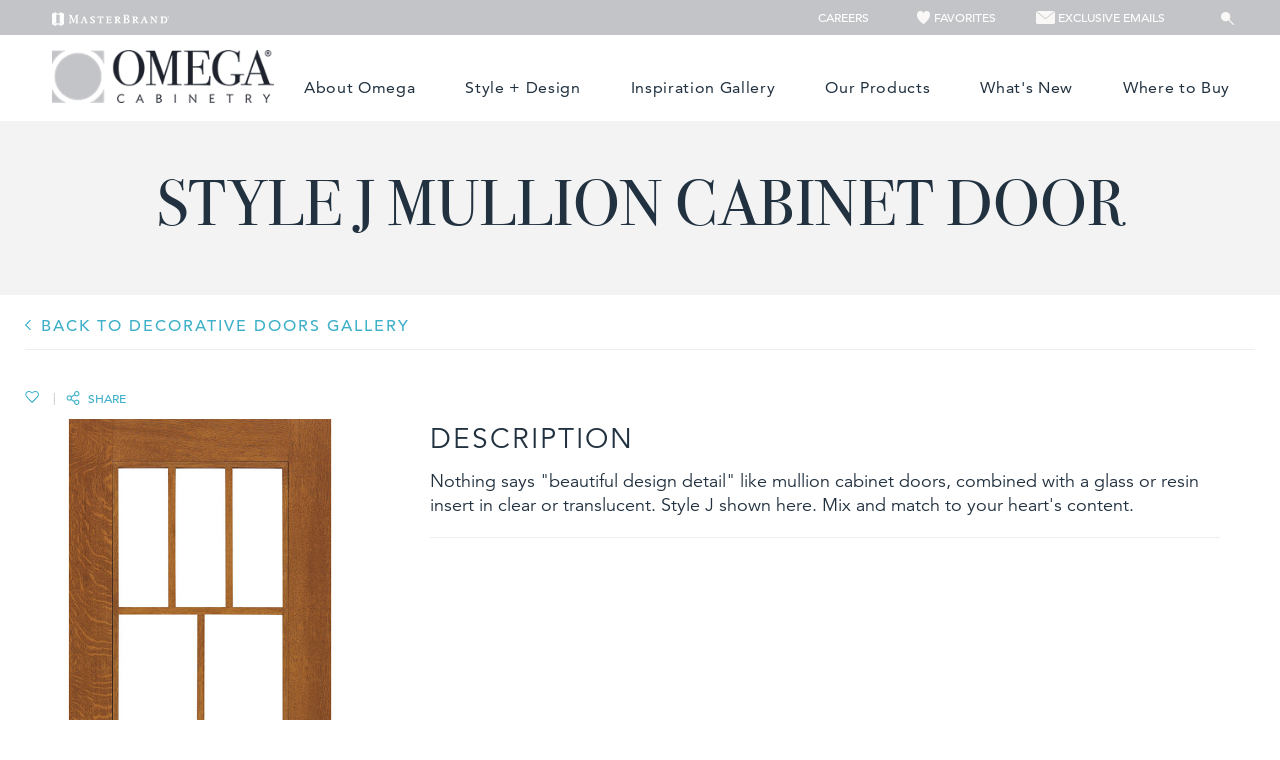

--- FILE ---
content_type: text/html; charset=utf-8
request_url: https://www.omegacabinetry.com/products/decorative-doors/style-j-mullion-cabinet-door
body_size: 9779
content:

<!DOCTYPE html>
<html xmlns="http://www.w3.org/1999/xhtml">
<head> 
    
<!-- OneTrust Cookies Consent Notice start  -->

<script type="text/javascript" src="https://cdn.cookielaw.org/consent/19bc94eb-179d-46e5-9979-d6bd489207b6/OtAutoBlock.js"></script>

<script src="https://cdn.cookielaw.org/scripttemplates/otSDKStub.js" type="text/javascript" charset="UTF-8" data-domain-script="19bc94eb-179d-46e5-9979-d6bd489207b6" ></script>

<script type="text/javascript">

function OptanonWrapper() { }

</script>

<!-- OneTrust Cookies Consent Notice end  -->
        
    
    
    <script>(function(w,d,s,l,i){w[l]=w[l]||[];w[l].push({'gtm.start':new Date().getTime(),event:'gtm.js'});var f=d.getElementsByTagName(s)[0],j=d.createElement(s),dl=l!='dataLayer'?'&l='+l:'';j.async=true;j.src=
    'https://www.googletagmanager.com/gtm.js?id='+i+dl;f.parentNode.insertBefore(j,f);
        })(window,document,'script','dataLayer','GTM-G37V');</script>
    <!-- Google Tag Manager -->
            <script>(function (w, d, s, l, i) {
                    w[l] = w[l] || []; w[l].push({
                        'gtm.start':
                            new Date().getTime(), event: 'gtm.js'
                    }); var f = d.getElementsByTagName(s)[0],
                        j = d.createElement(s), dl = l != 'dataLayer' ? '&l=' + l : ''; j.async = true; j.src =
                            'https://www.googletagmanager.com/gtm.js?id=' + i + dl; f.parentNode.insertBefore(j, f);
                })(window, document, 'script', 'dataLayer', 'GTM-4LGT');</script>
            <!-- End Google Tag Manager -->  
    
<meta charset="UTF-8" />
<meta http-equiv="X-UA-Compatible" content="IE=edge,chrome=1" />
<meta name="viewport" content="width=device-width, minimal-ui, initial-scale=1.0">
<meta name="msapplication-tap-highlight" content="no" />
<meta id="Head__ogImage" property="og:image" Content="https://www.omegacabinetry.com/file/media/omegacab/products/mullion_doors_inserts/odmullmonroqonmd.jpg"></meta>
<meta id="Head__ogUrl" property="og:url" Content="https://www.omegacabinetry.com/products/decorative-doors/style-j-mullion-cabinet-door"></meta>
<meta id="Head__ogTitle" property="og:title" Content="Style J Mullion Cabinet Doors - Omega Cabinetry Decorative Doors"></meta>
<meta id="Head__ogDescription" property="og:description" Content="Combine mullion cabinet doors, like Style J, with a glass or resin insert for beautiful design detail."></meta>
<title>
    Style J Mullion Cabinet Doors - Omega Cabinetry Decorative Doors
</title>

<link rel="apple-touch-icon-precomposed" href="/file/media/omegacab/icons/touch_icon.png">
<link rel="shortcut icon" href="/file/media/omegacab/icons/favicon.ico" />

<link rel="stylesheet" type="text/css" href="/Styles/OmegaCab/combined_C3C1373B6AED20D6B8359E2D7F0CFA35.css" />




 
<link rel="stylesheet" href="/Styles/OmegaCab/Styles/print.css" type="text/css" media="print" />
       
<style type="text/css">
    
</style>

<script>
    window.dataLayer = window.dataLayer || [];
    dataLayer.push({ 'Style': '/Styles/OmegaCab/Styles/style.css', 'Shape': '', 'Wood': '', 'Finish': '' });
    dataLayer.push({
        'pageInformation': {
            'page_type': 'product detail',
        'page_category': 'product detail',
        'page_subcategory': 'decorative door detail',
    },
    'siteInformation': {
        'brand': 'Omega',
            'brand_type': 'undefined',
            'target_audience': 'undefined'
    }
});
</script>
 

 

  
    
<meta name="description" content="Combine mullion cabinet doors, like Style J, with a glass or resin insert for beautiful design detail.">
<meta name="keywords" content="">
<meta id="navigationtitle" name="navigationtitle" content="Style J Mullion Cabinet Door" />

<link rel="canonical"  href= "https://www.omegacabinetry.com/products/decorative-doors/style-j-mullion-cabinet-door" />


     
    <script src="../../../Scripts/OmegaCab/browser-bar.js"></script>
    <script type="text/javascript" src="/Scripts/OmegaCab/combined_4BD3D1BF38F52D2C05B3CF25211EFAB2.js"></script>  



  



    <script type="text/javascript">
        $(function () {
            /*gallery popu fix start 
            $(".zoomIcon").click(function () {
                var WinHeight = $(window).height();
                $("#mainImage").css("height" + WinHeight);
            });

            $("#sliderWrapper .jcarousel-ul li").click(function () {
                $("#sliderWrapper .jcarousel-ul li.activeThumbImg").removeClass("activeThumbImg");
                $(this).addClass('activeThumbImg');
            });
            gallery popu fix End (moved to custom_hotspot.js) */
            $('.header').stickyNavbar({
                 activeClass: "active", // Class to be added to highlight nav elements
                sectionSelector: "scrollto", // Class of the section that is interconnected with nav links
                animDuration: 350, // Duration of jQuery animation as well as jQuery scrolling duration
                startAt: 0, // Stick the menu at XXXpx from the top of the this() (nav container)
                easing: "swing", // Easing type if jqueryEffects = true, use jQuery Easing plugin to extend easing types - gsgd.co.uk/sandbox/jquery/easing
                //animateCSS: true, // AnimateCSS effect on/off
                animateCSSRepeat: false, // Repeat animation everytime user scrolls
                cssAnimation: "fadeInDown", // AnimateCSS class that will be added to selector
                jqueryEffects: false, // jQuery animation on/off
                jqueryAnim: "slideDown", // jQuery animation type: fadeIn, show or slideDown
                selector: "a", // Selector to which activeClass will be added, either "a" or "li"
                mobile: false, // If false, nav will not stick under viewport width of 480px (default) or user defined mobileWidth
                mobileWidth: 1000, // The viewport width (without scrollbar) under which stickyNavbar will not be applied (due user usability on mobile)
                zindex: 9999, // The zindex value to apply to the element: default 9999, other option is "auto"
                stickyModeClass: "sticky", // Class that will be applied to 'this' in sticky mode
                unstickyModeClass: "unsticky" // Class that will be applied to 'this' in non-sticky mode
            });

            $('#tabs').tab();
             if (document.body.clientWidth > 1024) {
                $(".scrollto").show();
             }
             if (document.body.clientWidth > 735) {
                $(".scrollto .collapse").show();
             }
             /*
             var offset = $(".sticky-wrapper").offset();
             if (offset != undefined) {
                 bottom = offset.top + $(".sticky-wrapper").height();
                 bottom = bottom - 200;
                 $(window).scroll(function () {
                     var sticky_scroll = $(window).scrollTop();
                     if (sticky_scroll > bottom) {
                         $("#header").hide();
                     } else {
                         $("#header").show();
                     }

                 });
             }
             */


         });
    </script>
    <!-- HTML5 shim and Respond.js for IE8 support of HTML5 elements and media queries -->
    <!-- WARNING: Respond.js doesn't work if you view the page via file:// -->

    
    
    <meta name="msvalidate.01" content="ECFA11226DC378E3DC186E59074FF459" />
    
     
    <meta name="p:domain_verify" content="52586b0aec5aa3bfdd5493a5a2f3fedb"/>
    

    <meta name="referrer" content="no-referrer-when-downgrade" />
</head>
<body>
    
    <noscript><iframe src="https://www.googletagmanager.com/ns.html?id=GTM-G37V" height="0" width="0" style="display:none;visibility:hidden"></iframe></noscript>

    
<!-- Google Tag Manager (noscript)GGTK -->
<noscript><iframe src="https://www.googletagmanager.com/ns.html?id=GTM-4LGT"
height="0" width="0" style="display:none;visibility:hidden"></iframe></noscript>
<!-- End Google Tag Manager (noscript) -->

    <div class="main-wrapper" id="top">
        <header>
            <div class="container-fluid">
                 
    
    <div id="divBanner" >
                <table id="tblBanner">
                    <tr>
                        <td>
                            <div id="mb-logo">
                                <a href="https://www.masterbrandcabinets.com/" target="_blank">
                                    
                                    <img src="/file/media/diamond/brand/new/masterbrand-logo.png" alt="Ronalogo" class="masthead_interface_media" />
                                
                                </a>
                            </div>
                        </td>

                        <td>
                            <div id="mb-other-logo">
                              <ul>
                                
                                        <li>
                                                <a href="https://careers.smartrecruiters.com/MasterBrandCabinetsLLC" target="_blank">
                                                    <span class=''></span>
                                                        Careers
                                                </a>
                                        </li>
                                    
                                        <li>
                                                <a href="/favorites">
                                                    <span class='glyphicon heart'></span>
                                                        Favorites
                                                </a>
                                        </li>
                                    
                                        <li>
                                                <a href="https://www.omegacabinetry.com/exclusive-email">
                                                    <span class='glyphicon envelope'></span>
                                                        Exclusive Emails
                                                </a>
                                        </li>
                                             
                                        <li>
                                            <input type="text" class="omegasearch" placeholder="Search..." id="omega-search" autocomplete="off">
                                            <input type="button" id="omega-search-submit" />
                                        </li>
                            </ul>
                        </div>
                             
                      </td>
                    </tr>
                </table>
            </div>




<div class="container main-header">
    <div class="custom-header2  col-xs-12 pad0 hidden-lg hidden-sm hidden-md mob-custom-header2" style='display:none'>
            <div class="navbar-right">  
        
					</div>	

    </div>
    <div class="navbar-header ">
        <button type="button" class="navbar-toggle dropdown-toggle" data-toggle="collapse" data-target="#primaryNavbar">
            <span class="icon-bar"></span>
            <span class="icon-bar"></span>
            <span class="icon-bar"></span>
            MENU
        </button>
        <a class="logo navbar-brand" href="/">
            
            <img src="https://www.omegacabinetry.com/file/media/omegacab/pages/homepage/logo_lg.png?w=263" alt="Omega" />
            
        </a>
        <a class="dropdown-toggle" data-toggle="collapse" data-target="#searchbar" href="#"><span class="glyphicon search"></span></a>
    </div>
    
    <div class="navbar-right">
        <ul class="nav navbar-nav pull-left">

            
        </ul>
        <div class="pull-left main-searchbox">
            <div class="searchbar width visible-tablet" id="searchbar">
                   
                        <input type="search" id="search" placeholder="Search" />
                   
                <button class="btn visible-sm btn-primary"><span class="glyphicon search"></span></button>
            </div>
            <a class="dropdown-toggle hidden-sm search-btn" data-toggle="collapse" data-target="" href="#"><span class="glyphicon search"></span></a>


        </div>


    </div>
    

    <div class="collapse navbar-collapse" id="primaryNavbar">
        <ul class="nav navbar-nav">

            
                    <li class='about-omega'>
                        <a href="/about">About Omega</a>
                    </li>
                
                    <li class='style-and-design'>
                        <a href="/style-design">Style + Design</a>
                    </li>
                
                    <li class='inspiration-gallery'>
                        <a href="/inspiration-gallery">Inspiration Gallery</a>
                    </li>
                
                    <li class='our-products'>
                        <a href="/products">Our Products</a>
                    </li>
                
                    <li class='whats-new'>
                        <a href="/new-cabinetry-products-2025">What's New</a>
                    </li>
                
                    <li class='where-to-buy'>
                        <a href="/dealer-locator">Where to Buy</a>
                    </li>
                

             
                        <li class="omegamenu-visible-control">
                            <a href="https://careers.smartrecruiters.com/MasterBrandCabinetsLLC" target="_blank">Careers</a>
                        </li>
                    
                        <li class="omegamenu-visible-control">
                            <a href="/favorites">Favorites</a>
                        </li>
                    
                        <li class="omegamenu-visible-control">
                            <a href="https://www.omegacabinetry.com/exclusive-email">Exclusive Emails</a>
                        </li>
                    
            

        </ul>
    </div>

    

        <div class="global-search">
            <ul>
                <li>
                    <input type="text" class="search" placeholder="Search..." id="search1" autocomplete="off"></li>
                <li>
                    <button type="submit" id="search-submit"><span></span></button>
                </li>
            </ul>
        </div>
    

</div>
            </div>
        </header>
        <div class="main-content">
            

<div class="main-content secondary innerpage-content Mullion">
    <div class="header-content">
        <div class="container">
        <h1>Style J Mullion Cabinet Door</h1>
        
            
        </div>
    </div>
    <div class="home-middle-content1 type-finish">
        <div class="container">
            <div class="row">
                <div class="backtogallery">
                    <a class="pg-share backArrow" href="/products/decorative-doors">BACK TO Decorative Doors GALLERY</a>
                </div>
                <div class="main-share socialShareIconsDiv">
                    
                    <a class="pg-share" href="javascript:void(0)" data-iframe-src="https://www.masterbrandcabinets.com/components/favorites/rwd/iframe-fav.html?theme=omegacab&amp;type=o" data-fav-type="accessory" data-fav-id="{78DC28D3-EAF7-4211-9E68-4DDA6E88AED6}"><span class="ico_favourite_blue"></span></a>
                    

                    <span class="divide">|</span>
                    
                    
                     <div class="socialBar_share">
                      <a class="a2a_dd share-anc-link" href="https://www.addtoany.com/share">
                             <img class="icon share" src="/file/media/Global/OmegaCab/icon_share.png">
                            <span class="shareLink">Share</span>
                         </a>
                          
<script>
    var a2a_config = a2a_config || {};
    a2a_config.onclick = 1;
    a2a_config.prioritize = ['facebook', 'twitter', 'google_gmail', 'pinterest',];
    a2a_config.num_services = 4;
</script>
<script async src="https://static.addtoany.com/menu/page.js"></script>
                        <!-- Go to www.addthis.com/dashboard to customize your tools -->
                        <div class="addthis_inline_share_toolbox shareIconContent" data-url="" data-title="" data-description="" data-media=""></div>
                    </div>
                    
                </div>
            </div>
        </div>

        <div class="container">

            
            <div class="row">
                
                <div id="zoomModal" class="modal fade" role="dialog">
                    <div class="modal-dialog">
                        <div class="modal-content">
                            <div class="modal-body">
                                <div class="row">
                                    <div class="col-lg-12 col-md-12 col-sm-12 col-xs-12">
                                        <button class="closeIcon2">X</button>
                                        <div class="col-lg-12 col-md-12 zoomImgCol">
                                            <img src="/file/media/omegacab/products/mullion_doors_inserts/odmullmonroqonmd.jpg" alt="Style J Mullion Cabinet Door" id="zoomModalImage" />
                                        </div>
                                    </div>
                                </div>
                            </div>
                        </div>
                    </div>
                </div>

                <div class="col-xs-12 col-sm-4 col-md-4 col-lg-4">
                    <div class="row">
                        <div class="col-xs-8 longDoor">

                            <img src="/file/media/omegacab/products/mullion_doors_inserts/odmullmonroqonmd.jpg" alt="Style J Mullion Cabinet Door" class="at_include" />

                             
                            <a class="doorzoom" href="#" data-toggle="modal" data-target="#zoomModal" data-backdrop="static">
                                <img src="/Styles/OmegaCab/Images/icon_search_door.png" alt="">
                            </a>
                            
                        </div>
                        
                       
                       

                        </div>  
                   
                    <div class="row doorCallAction hidden-xs">
                        <div class="col-xs-12 col-sm-12 col-md-12 col-lg-12">
                            <div class="row">
                                
<div class="left_flex_new_wrapper clearfix">
 
</div>
 
                            </div>
                        </div>
                    </div>      
                     
                      
                             
                 </div>        

                


                <div class="col-xs-12 col-sm-8 col-md-8 col-lg-8 marginLeft10 product-desc">

                    
                    <div class="parentOne">
                        <p class="heading-text1">Description</p>
                        <p class="para paraMobile">Nothing says "beautiful design detail" like mullion cabinet doors, combined with a glass or resin insert in clear or translucent. Style&nbsp;J shown here. Mix and match to your heart's content.</p>
                         
                    </div>
                    <hr>
                    
                </div>
            </div>
                
        </div>     

          
        <div class="sticky-wrapper container desktop-nav">
            <div id="navtab">
                <ul class="nav nav-tabs" role="tablist" id="myTab">
                    
                    <li role="presentation" class="active">
                        <a data-target="#RelatedProductsTab" class="" role="tab" data-toggle="tab">Related Products</a>
                    </li>
                    
                </ul>
            </div>
            <div class="tab-content" id="dooraccordian" role="tablist" aria-multiselectable="true">
                 
                         <div id="RelatedProductsTab" class="tab-pane active" tabindex="-1" aria-expanded="true">
                    <div class="nav-heading" data-parent="#dooraccordian" role="tab" data-toggle="collapse" aria-expanded="true" data-target="#RelatedProductsTab-mob">
                        Related Products
                    </div>
                    <div id="RelatedProductsTab-mob" class="collapse in">
                        <div class="row">
                            <div class="col-lg-12 col-md-12 col-sm-12 col-xs-12">
                                <div class="wrapper">
                                    <div class="jcarousel-wrapper">
                                        <div class="jcarousel">                                             
                                            <ul>                                                
                                                
                                                <li>
                                                     <a class="seo-door-style-link more-img" data-prodid="" href="/products/decorative-doors/style-a-mullion-cabinet-door"/>
                                                    <img src="/file/media/omegacab/products/mullion_doors_inserts/odmulllexincsbd.jpg" alt="ODMullLexinCSbD" class="js-cycler_img" />
                                                    </a>
                                                     <h4 class="related-product-btm-title">Style A Mullion Cabinet Door</h4>
                                                </li>
                                                
                                                <li>
                                                     <a class="seo-door-style-link more-img" data-prodid="" href="/products/decorative-doors/style-b-mullion-cabinet-door"/>
                                                    <img src="/file/media/omegacab/products/mullion_doors_inserts/odmullcovingawed.jpg" alt="ODMullCovingAWeD" class="js-cycler_img" />
                                                    </a>
                                                     <h4 class="related-product-btm-title">Style B Mullion Cabinet Door</h4>
                                                </li>
                                                
                                                <li>
                                                     <a class="seo-door-style-link more-img" data-prodid="" href="/products/decorative-doors/style-d-mullion-cabinet-door"/>
                                                    <img src="/file/media/omegacab/products/mullion_doors_inserts/odmulllexincgroxd.jpg" alt="ODMullLexinCGrOxD" class="js-cycler_img" />
                                                    </a>
                                                     <h4 class="related-product-btm-title">Style D Mullion Cabinet Door</h4>
                                                </li>
                                                
                                                <li>
                                                     <a class="seo-door-style-link more-img" data-prodid="" href="/products/decorative-doors/style-h-mullion-cabinet-door"/>
                                                    <img src="/file/media/omegacab/products/mullion_doors_inserts/odmulllexinmamd.jpg" alt="ODMullLexinMAmD" class="js-cycler_img" />
                                                    </a>
                                                     <h4 class="related-product-btm-title">Style H Mullion Cabinet Door</h4>
                                                </li>
                                                
                                                <li>
                                                     <a class="seo-door-style-link more-img" data-prodid="" href="/products/decorative-doors/style-i-mullion-cabinet-door"/>
                                                    <img src="/file/media/omegacab/products/mullion_doors_inserts/odmulllittlempbd.jpg" alt="ODMullLittleMPbD" class="js-cycler_img" />
                                                    </a>
                                                     <h4 class="related-product-btm-title">Style I Mullion Cabinet Door</h4>
                                                </li>
                                                
                                                <li>
                                                     <a class="seo-door-style-link more-img" data-prodid="" href="/products/decorative-doors/style-k-mullion-cabinet-door"/>
                                                    <img src="/file/media/omegacab/products/mullion_doors_inserts/odmullcurvutrilmoyd.jpg" alt="ODMullCurvUtrilMOyD" class="js-cycler_img" />
                                                    </a>
                                                     <h4 class="related-product-btm-title">Style K Mullion Cabinet Door</h4>
                                                </li>
                                                
                                                <li>
                                                     <a class="seo-door-style-link more-img" data-prodid="" href="/products/decorative-doors/style-l-mullion-cabinet-door"/>
                                                    <img src="/file/media/omegacab/products/mullion_doors_inserts/odmullxd.jpg" alt="ODMullXD" class="js-cycler_img" />
                                                    </a>
                                                     <h4 class="related-product-btm-title">Style L Mullion Cabinet Door</h4>
                                                </li>
                                                
                                                <li>
                                                     <a class="seo-door-style-link more-img" data-prodid="" href="/products/decorative-doors/style-m-mullion-cabinet-door"/>
                                                    <img src="/file/media/omegacab/products/mullion_doors_inserts/odmullx3qochd.jpg" alt="ODMullX3QOChD" class="js-cycler_img" />
                                                    </a>
                                                     <h4 class="related-product-btm-title">Style M Mullion Cabinet Door</h4>
                                                </li>
                                                
                                                <li>
                                                     <a class="seo-door-style-link more-img" data-prodid="" href="/products/decorative-doors/style-n-mullion-cabinet-door"/>
                                                    <img src="/file/media/omegacab/products/mullion_doors_inserts/odmullnpacificmbtd.jpg" alt="ODMullNPacificMBtD" class="js-cycler_img" />
                                                    </a>
                                                     <h4 class="related-product-btm-title">Style N Mullion Cabinet Door</h4>
                                                </li>
                                                
                                                <li>
                                                     <a class="seo-door-style-link more-img" data-prodid="" href="/products/decorative-doors/style-q-mullion-cabinet-door"/>
                                                    <img src="/file/media/omegacab/products/mullion_doors_inserts/odmullqparisckod.jpg" alt="ODMullQParisCKoD" class="js-cycler_img" />
                                                    </a>
                                                     <h4 class="related-product-btm-title">Style Q Mullion Cabinet Door</h4>
                                                </li>
                                                
                                                <li>
                                                     <a class="seo-door-style-link more-img" data-prodid="" href="/products/decorative-doors/style-t-mullion-cabinet-door"/>
                                                    <img src="/file/media/omegacab/products/mullion_doors_inserts/odmulltmidtwnmped.jpg" alt="ODMullTMidtwnMPeD" class="js-cycler_img" />
                                                    </a>
                                                     <h4 class="related-product-btm-title">Style T Mullion Cabinet Door</h4>
                                                </li>
                                                
                                                <li>
                                                     <a class="seo-door-style-link more-img" data-prodid="" href="/products/decorative-doors/style-v-mullion-cabinet-door"/>
                                                    <img src="/file/media/omegacab/products/mullion_doors_inserts/odmullvmanhmbud.jpg" alt="ODMullVManhMBuD" class="js-cycler_img" />
                                                    </a>
                                                     <h4 class="related-product-btm-title">Style V Mullion Cabinet Door</h4>
                                                </li>
                                                
                                                <li>
                                                     <a class="seo-door-style-link more-img" data-prodid="" href="/products/decorative-doors/style-w-mullion-cabinet-door"/>
                                                    <img src="/file/media/omegacab/products/mullion_doors_inserts/odmullwashfcsmkd.jpg" alt="ODMullWAshfCSmkD" class="js-cycler_img" />
                                                    </a>
                                                     <h4 class="related-product-btm-title">Style W Mullion Cabinet Door</h4>
                                                </li>
                                                
                                                <li>
                                                     <a class="seo-door-style-link more-img" data-prodid="" href="/products/decorative-doors/style-y-mullion-cabinet-door"/>
                                                    <img src="/file/media/omegacab/products/mullion_doors_inserts/odmullymidtwnmped.jpg" alt="ODMullYMidtwnMPeD" class="js-cycler_img" />
                                                    </a>
                                                     <h4 class="related-product-btm-title">Style Y Mullion Cabinet Door</h4>
                                                </li>
                                                
                                                <li>
                                                     <a class="seo-door-style-link more-img" data-prodid="" href="/products/decorative-doors/style-z-mullion-cabinet-door"/>
                                                    <img src="/file/media/omegacab/products/mullion_doors_inserts/covmaricnmoxdskd4.jpg" alt="CovMariCNmOxDsKD4" class="js-cycler_img" />
                                                    </a>
                                                     <h4 class="related-product-btm-title">Style Z Mullion Cabinet Door</h4>
                                                </li>
                                                
                                            </ul>
                                        </div>
                                        <a href="javascript:void(0)" class="jcarousel-control-prev">Previous</a>
                                        <a href="javascript:void(0)" class="jcarousel-control-next">Next</a>
                                        <p class="jcarousel-pagination" style="display: none;"></p>
                                    </div>
                                    <div class="custom-pagination">
                                        PAGE 
													<span class="current-page"></span>/<span class="total-page"></span>
                                    </div>
                                </div>
                            </div>
                        </div>
                    </div>
                </div>
                
            </div>
        </div>
        
    </div>
</div>


<script type="text/javascript" src="//s7.addthis.com/js/300/addthis_widget.js#pubid=ra-5adf97ffa449d590"></script>
        </div>
        <div class="mobile-left-Flex"></div>
        <footer>
            
<div class="cabinetry">
    <div id="footer_0_dealerLocator" class="container">
        <form id="mylocation-form-footer" method="get" action="/Dealer%20Locator">
            <div class="cabinetry-form">
                <span class="span-text">Find out where to buy Omega Cabinetry</span>
                <input type="text" name="zip" placeholder="ENTER ZIP CODE " value="" />
                <button class="btn btn-primary">&gt; </button>
            </div>
        </form>
    </div>
</div>

<div class="clear"></div>

    <div class="container footer-container">
        
        <div class="row">
            <div class="col-md-4 col-sm-4 col-xs-12 footer-content">
                <div class="footer-logo">
                    <a href="https://www.omegacabinetry.com">
                        <img src='https://www.omegacabinetry.com/file/media/omegacab/pages/homepage/logo_lg.png?w=263' alt="footer logo" /></a>
                </div>
               
                <div>
                    <span>
                        <span>One MasterBrand Cabinets Dr.
<br />Jasper, IN 47547</span>
                    </span>
                </div>
                <div class="social-icons">
                    
                            <span>
                                <a href="https://www.facebook.com/omegacabinetry/" onclick="_gaq.push(['_trackEvent','Footer Icons','Facebook','Omegacab']);" target="_blank">
                                    <img src="https://www.omegacabinetry.com//file/media/omegacab/icons/facebook.png" alt="facebook" />
                                </a>
                            </span>
                        
                            <span>
                                <a href="https://www.instagram.com/omegacabinets/" onclick="_gaq.push(['_trackEvent','Footer Icons','Instagram','Omegacab']);" target="_blank">
                                    <img src="https://www.omegacabinetry.com//file/media/omegacab/icons/insta.png" alt="insta" />
                                </a>
                            </span>
                        
                            <span>
                                <a href="https://www.pinterest.com/omegacabinetry/" onclick="_gaq.push(['_trackEvent','Footer Icons','Pinterest','Omegacab']);" target="_blank">
                                    <img src="https://www.omegacabinetry.com//file/media/omegacab/icons/pinterest.png" alt="pinterest" />
                                </a>
                            </span>
                        
                            <span>
                                <a href="https://www.houzz.com/pro/omegacabinetry/omega-cabinetry" onclick="_gaq.push(['_trackEvent','Footer Icons','Houzz','Omegacab']);" target="_blank">
                                    <img src="https://www.omegacabinetry.com//file/media/omegacab/icons/houzz.png" alt="houzz" />
                                </a>
                            </span>
                        
                            <span>
                                <a href="https://www.youtube.com/user/OmegaCustomCabinetry" onclick="_gaq.push(['_trackEvent','Footer Icons','YouTube','Omegacab']);" target="_blank">
                                    <img src="https://www.omegacabinetry.com//file/media/omegacab/icons/youtube.png" alt="youtube" />
                                </a>
                            </span>
                        
                </div>
                <div class="copyright non-mobile-view">
                    &copy; 2026 MasterBrand Cabinets LLC
                </div>
                <div class="footer-privacy-choice">                
                <a class="optanon-toggle-display" style="">
                    <img src="/file/media/global/sitebuilder/privacychoiceimage/privacyoptions.png" alt="Privacy choice"/>
                    Your Privacy Choices
                </a>
            </div>
            </div>


            <div class="col-md-8 col-sm-8 col-xs-12">
                <div class="row">
                    
                            <div class="col-md-3 col-sm-4 col-xs-6">
                                <h4>
                                    <a href="/about">
                                        About Omega
                                    </a>
                                </h4>
                                <ul>
                                    
                                            <li>
                                                <a href="/about#omega-story">
                                                    Omega Story
                                                </a>
                                            </li>
                                        
                                            <li>
                                                <a href="/about#framed-and-full-access">
                                                    Framed and Full Access
                                                </a>
                                            </li>
                                        
                                            <li>
                                                <a href="/about#our-dealers">
                                                    Our Dealers
                                                </a>
                                            </li>
                                        
                                            <li>
                                                <a href="/about#quality-and-sustainability">
                                                    Quality and Sustainability
                                                </a>
                                            </li>
                                        
                                </ul>
                            </div>
                        
                            <div class="col-md-3 col-sm-4 col-xs-6">
                                <h4>
                                    <a href="/style-design">
                                        Style + Design
                                    </a>
                                </h4>
                                <ul>
                                    
                                            <li>
                                                <a href="/style-design#inspired-style">
                                                    Inspired Style
                                                </a>
                                            </li>
                                        
                                            <li>
                                                <a href="/style-design#learn-about-cabinetry">
                                                    Learn About Cabinetry
                                                </a>
                                            </li>
                                        
                                            <li>
                                                <a href="/style-design#desired-details">
                                                    Desired Details
                                                </a>
                                            </li>
                                        
                                            <li>
                                                <a href="/style-design#resources">
                                                    Resources
                                                </a>
                                            </li>
                                        
                                            <li>
                                                <a href="https://www.masterbrandcabinets.com/blog/" target="_blank">
                                                    MasterBrand Design Blog
                                                </a>
                                            </li>
                                        
                                </ul>
                            </div>
                        
                            <div class="col-md-3 col-sm-4 col-xs-6">
                                <h4>
                                    <a href="/inspiration-gallery">
                                        Inspiration Gallery
                                    </a>
                                </h4>
                                <ul>
                                    
                                            <li>
                                                <a href="/inspiration-gallery?Casual">
                                                    Casual
                                                </a>
                                            </li>
                                        
                                            <li>
                                                <a href="/inspiration-gallery?Contemporary">
                                                    Contemporary
                                                </a>
                                            </li>
                                        
                                            <li>
                                                <a href="/inspiration-gallery?Traditional">
                                                    Traditional
                                                </a>
                                            </li>
                                        
                                </ul>
                            </div>
                        
                            <div class="col-md-3 col-sm-4 col-xs-6">
                                <h4>
                                    <a href="/products">
                                        Our Products
                                    </a>
                                </h4>
                                <ul>
                                    
                                            <li>
                                                <a href="/products">
                                                    Door Styles
                                                </a>
                                            </li>
                                        
                                            <li>
                                                <a href="/products/finishes">
                                                    Finishes
                                                </a>
                                            </li>
                                        
                                            <li>
                                                <a href="/products/decorative-doors">
                                                    Decorative Doors
                                                </a>
                                            </li>
                                        
                                            <li>
                                                <a href="/products/cabinet-interiors">
                                                    Organization
                                                </a>
                                            </li>
                                        
                                            <li>
                                                <a href="/products/wood-hoods">
                                                    Wood Hoods
                                                </a>
                                            </li>
                                        
                                            <li>
                                                <a href="/cabinet-reviews">
                                                    Cabinet Reviews
                                                </a>
                                            </li>
                                        
                                </ul>
                            </div>
                        
                            <div class="col-md-3 col-sm-4 col-xs-6">
                                <h4>
                                    <a>
                                        What's New
                                    </a>
                                </h4>
                                <ul>
                                    
                                            <li>
                                                <a>
                                                    Finishes
                                                </a>
                                            </li>
                                        
                                            <li>
                                                <a>
                                                    Aluminum Frame Finishes and Inserts
                                                </a>
                                            </li>
                                        
                                </ul>
                            </div>
                        
                            <div class="col-md-3 col-sm-4 col-xs-6">
                                <h4>
                                    <a>
                                        Where to Buy
                                    </a>
                                </h4>
                                <ul>
                                    
                                            <li>
                                                <a href="/dealer-locator">
                                                    Store Locator
                                                </a>
                                            </li>
                                        
                                            <li>
                                                <a href="/dealers/">
                                                    Store Directory
                                                </a>
                                            </li>
                                        
                                            <li>
                                                <a href="https://www.masterbrandcabinets.com:443/for-dealers/dealer-request?brandname=Omega">
                                                    Become a Dealer
                                                </a>
                                            </li>
                                        
                                </ul>
                            </div>
                        
                            <div class="col-md-3 col-sm-4 col-xs-6">
                                <h4>
                                    <a>
                                        Assistance
                                    </a>
                                </h4>
                                <ul>
                                    
                                            <li>
                                                <a href="http://www.masterbrandconnect.com/" target="_blank">
                                                    For Dealers
                                                </a>
                                            </li>
                                        
                                            <li>
                                                <a href="/sitemap">
                                                    Sitemap
                                                </a>
                                            </li>
                                        
                                            <li>
                                                <a href="https://www.masterbrandcabinets.com:443/privacy-statement" target="_blank">
                                                    Privacy Statement
                                                </a>
                                            </li>
                                        
                                            <li>
                                                <a href="https://www.masterbrandcabinets.com:443/privacy-statement/personal-information-request-form" target="_blank">
                                                    Do Not Sell My Data
                                                </a>
                                            </li>
                                        
                                            <li>
                                                <a href="https://careers.smartrecruiters.com/MasterBrandCabinetsLLC" target="_blank">
                                                    Careers
                                                </a>
                                            </li>
                                        
                                            <li>
                                                <a href="/legal">
                                                    Legal
                                                </a>
                                            </li>
                                        
                                            <li>
                                                <a href="https://www.masterbrand.com" target="_blank">
                                                    MasterBrand, Inc.
                                                </a>
                                            </li>
                                        
                                            <li>
                                                <a href="/contact-us">
                                                    Contact Us
                                                </a>
                                            </li>
                                        
                                </ul>
                            </div>
                        
                            <div class="col-md-3 col-sm-4 col-xs-6">
                                <h4>
                                    <a href="https://www.masterbrandcabinets.com/regulatory" target="_blank">
                                        Regulatory
                                    </a>
                                </h4>
                                <ul>
                                    
                                            <li>
                                                <a href="/file/media/masterbrand/global/ca-supply-chain-disclosure.pdf" target="_blank">
                                                    CA Supply Chain Act Compliance
                                                </a>
                                            </li>
                                        
                                            <li>
                                                <a href="https://masterbrand.com/regulatory/default.aspx" target="_blank">
                                                    Proposition 65
                                                </a>
                                            </li>
                                        
                                </ul>
                            </div>
                        
                </div>
            </div>
        </div>
        <div class="row col-md-12 mobile-view">
            <div class="copyright">
                © 2026 MasterBrand Cabinets LLC
            </div>
        </div>
    </div>
    <!-- End of footer container -->

        </footer>
        <span id="top-link-block">
            <div href="#top" class="" onclick="$('html,body').animate({scrollTop:0},'slow');return false;">
                <span>
                    
                    <img src="/Styles/OmegaCab/Images/btn_top.png" alt='go to top' /></span><span>Top</span>
                
               
            </div>
        </span>
        <!-- /top-link-block -->
    </div>

    <script>
        $(window).load(function () {
            setTimeout(function () { $("#header ul li:first-child a").addClass("active"); }, 40);
            var index = $(location).attr('pathname').length;
            if ($(location).attr('pathname').substring(1, index).trim().toLowerCase() == "legal") {
                //$(".privacy-sidebar").addClass(" legal-SideHeading");
                $(".privacy-seciton").last().addClass(" legal-last-privacy-seciton");
            }
        })
    </script>

</body>
</html>


--- FILE ---
content_type: text/css
request_url: https://www.omegacabinetry.com/Styles/OmegaCab/combined_C3C1373B6AED20D6B8359E2D7F0CFA35.css
body_size: 112005
content:
/*! jQuery UI - v1.11.4 - 2016-03-28
* http://jqueryui.com
* Includes: core.css, draggable.css, resizable.css, selectable.css, sortable.css, accordion.css, autocomplete.css, button.css, datepicker.css, dialog.css, menu.css, progressbar.css, selectmenu.css, slider.css, spinner.css, tabs.css, tooltip.css, theme.css
* To view and modify this theme, visit http://jqueryui.com/themeroller/?ffDefault=Verdana%2CArial%2Csans-serif&fwDefault=normal&fsDefault=1.1em&cornerRadius=4px&bgColorHeader=cccccc&bgTextureHeader=highlight_soft&bgImgOpacityHeader=75&borderColorHeader=aaaaaa&fcHeader=222222&iconColorHeader=222222&bgColorContent=ffffff&bgTextureContent=flat&bgImgOpacityContent=75&borderColorContent=aaaaaa&fcContent=222222&iconColorContent=222222&bgColorDefault=e6e6e6&bgTextureDefault=glass&bgImgOpacityDefault=75&borderColorDefault=d3d3d3&fcDefault=555555&iconColorDefault=888888&bgColorHover=dadada&bgTextureHover=glass&bgImgOpacityHover=75&borderColorHover=999999&fcHover=212121&iconColorHover=454545&bgColorActive=ffffff&bgTextureActive=glass&bgImgOpacityActive=65&borderColorActive=aaaaaa&fcActive=212121&iconColorActive=454545&bgColorHighlight=fbf9ee&bgTextureHighlight=glass&bgImgOpacityHighlight=55&borderColorHighlight=fcefa1&fcHighlight=363636&iconColorHighlight=2e83ff&bgColorError=fef1ec&bgTextureError=glass&bgImgOpacityError=95&borderColorError=cd0a0a&fcError=cd0a0a&iconColorError=cd0a0a&bgColorOverlay=aaaaaa&bgTextureOverlay=flat&bgImgOpacityOverlay=0&opacityOverlay=30&bgColorShadow=aaaaaa&bgTextureShadow=flat&bgImgOpacityShadow=0&opacityShadow=30&thicknessShadow=8px&offsetTopShadow=-8px&offsetLeftShadow=-8px&cornerRadiusShadow=8px
* Copyright jQuery Foundation and other contributors; Licensed MIT */
.ui-helper-hidden{display:none}.ui-helper-hidden-accessible{border:0;clip:rect(0 0 0 0);height:1px;margin:-1px;overflow:hidden;padding:0;position:absolute;width:1px}.ui-helper-reset{margin:0;padding:0;border:0;outline:0;line-height:1.3;text-decoration:none;font-size:100%;list-style:none}.ui-helper-clearfix:before,.ui-helper-clearfix:after{content:"";display:table;border-collapse:collapse}.ui-helper-clearfix:after{clear:both}.ui-helper-clearfix{min-height:0}.ui-helper-zfix{width:100%;height:100%;top:0;left:0;position:absolute;opacity:0;filter:Alpha(Opacity=0)}.ui-front{z-index:100}.ui-state-disabled{cursor:default !important}.ui-icon{display:block;text-indent:-99999px;overflow:hidden;background-repeat:no-repeat}.ui-widget-overlay{position:fixed;top:0;left:0;width:100%;height:100%}.ui-draggable-handle{-ms-touch-action:none;touch-action:none}.ui-resizable{position:relative}.ui-resizable-handle{position:absolute;font-size:.1px;display:block;-ms-touch-action:none;touch-action:none}.ui-resizable-disabled .ui-resizable-handle,.ui-resizable-autohide .ui-resizable-handle{display:none}.ui-resizable-n{cursor:n-resize;height:7px;width:100%;top:-5px;left:0}.ui-resizable-s{cursor:s-resize;height:7px;width:100%;bottom:-5px;left:0}.ui-resizable-e{cursor:e-resize;width:7px;right:-5px;top:0;height:100%}.ui-resizable-w{cursor:w-resize;width:7px;left:-5px;top:0;height:100%}.ui-resizable-se{cursor:se-resize;width:12px;height:12px;right:1px;bottom:1px}.ui-resizable-sw{cursor:sw-resize;width:9px;height:9px;left:-5px;bottom:-5px}.ui-resizable-nw{cursor:nw-resize;width:9px;height:9px;left:-5px;top:-5px}.ui-resizable-ne{cursor:ne-resize;width:9px;height:9px;right:-5px;top:-5px}.ui-selectable{-ms-touch-action:none;touch-action:none}.ui-selectable-helper{position:absolute;z-index:100;border:1px dotted #000}.ui-sortable-handle{-ms-touch-action:none;touch-action:none}.ui-accordion .ui-accordion-header{display:block;cursor:pointer;position:relative;margin:2px 0 0 0;padding:.5em .5em .5em .7em;min-height:0;font-size:100%}.ui-accordion .ui-accordion-icons{padding-left:2.2em}.ui-accordion .ui-accordion-icons .ui-accordion-icons{padding-left:2.2em}.ui-accordion .ui-accordion-header .ui-accordion-header-icon{position:absolute;left:.5em;top:50%;margin-top:-8px}.ui-accordion .ui-accordion-content{padding:1em 2.2em;border-top:0;overflow:auto}.ui-autocomplete{position:absolute;top:0;left:0;cursor:default}.ui-button{display:inline-block;position:relative;padding:0;line-height:normal;margin-right:.1em;cursor:pointer;vertical-align:middle;text-align:center;overflow:visible}.ui-button,.ui-button:link,.ui-button:visited,.ui-button:hover,.ui-button:active{text-decoration:none}.ui-button-icon-only{width:2.2em}button.ui-button-icon-only{width:2.4em}.ui-button-icons-only{width:3.4em}button.ui-button-icons-only{width:3.7em}.ui-button .ui-button-text{display:block;line-height:normal}.ui-button-text-only .ui-button-text{padding:.4em 1em}.ui-button-icon-only .ui-button-text,.ui-button-icons-only .ui-button-text{padding:.4em;text-indent:-9999999px}.ui-button-text-icon-primary .ui-button-text,.ui-button-text-icons .ui-button-text{padding:.4em 1em .4em 2.1em}.ui-button-text-icon-secondary .ui-button-text,.ui-button-text-icons .ui-button-text{padding:.4em 2.1em .4em 1em}.ui-button-text-icons .ui-button-text{padding-left:2.1em;padding-right:2.1em}input.ui-button{padding:.4em 1em}.ui-button-icon-only .ui-icon,.ui-button-text-icon-primary .ui-icon,.ui-button-text-icon-secondary .ui-icon,.ui-button-text-icons .ui-icon,.ui-button-icons-only .ui-icon{position:absolute;top:50%;margin-top:-8px}.ui-button-icon-only .ui-icon{left:50%;margin-left:-8px}.ui-button-text-icon-primary .ui-button-icon-primary,.ui-button-text-icons .ui-button-icon-primary,.ui-button-icons-only .ui-button-icon-primary{left:.5em}.ui-button-text-icon-secondary .ui-button-icon-secondary,.ui-button-text-icons .ui-button-icon-secondary,.ui-button-icons-only .ui-button-icon-secondary{right:.5em}.ui-buttonset{margin-right:7px}.ui-buttonset .ui-button{margin-left:0;margin-right:-.3em}input.ui-button::-moz-focus-inner,button.ui-button::-moz-focus-inner{border:0;padding:0}.ui-datepicker{width:17em;padding:.2em .2em 0;display:none}.ui-datepicker .ui-datepicker-header{position:relative;padding:.2em 0}.ui-datepicker .ui-datepicker-prev,.ui-datepicker .ui-datepicker-next{position:absolute;top:2px;width:1.8em;height:1.8em}.ui-datepicker .ui-datepicker-prev-hover,.ui-datepicker .ui-datepicker-next-hover{top:1px}.ui-datepicker .ui-datepicker-prev{left:2px}.ui-datepicker .ui-datepicker-next{right:2px}.ui-datepicker .ui-datepicker-prev-hover{left:1px}.ui-datepicker .ui-datepicker-next-hover{right:1px}.ui-datepicker .ui-datepicker-prev span,.ui-datepicker .ui-datepicker-next span{display:block;position:absolute;left:50%;margin-left:-8px;top:50%;margin-top:-8px}.ui-datepicker .ui-datepicker-title{margin:0 2.3em;line-height:1.8em;text-align:center}.ui-datepicker .ui-datepicker-title select{font-size:1em;margin:1px 0}.ui-datepicker select.ui-datepicker-month,.ui-datepicker select.ui-datepicker-year{width:45%}.ui-datepicker table{width:100%;font-size:.9em;border-collapse:collapse;margin:0 0 .4em}.ui-datepicker th{padding:.7em .3em;text-align:center;font-weight:bold;border:0}.ui-datepicker td{border:0;padding:1px}.ui-datepicker td span,.ui-datepicker td a{display:block;padding:.2em;text-align:right;text-decoration:none}.ui-datepicker .ui-datepicker-buttonpane{background-image:none;margin:.7em 0 0 0;padding:0 .2em;border-left:0;border-right:0;border-bottom:0}.ui-datepicker .ui-datepicker-buttonpane button{float:right;margin:.5em .2em .4em;cursor:pointer;padding:.2em .6em .3em .6em;width:auto;overflow:visible}.ui-datepicker .ui-datepicker-buttonpane button.ui-datepicker-current{float:left}.ui-datepicker.ui-datepicker-multi{width:auto}.ui-datepicker-multi .ui-datepicker-group{float:left}.ui-datepicker-multi .ui-datepicker-group table{width:95%;margin:0 auto .4em}.ui-datepicker-multi-2 .ui-datepicker-group{width:50%}.ui-datepicker-multi-3 .ui-datepicker-group{width:33.3%}.ui-datepicker-multi-4 .ui-datepicker-group{width:25%}.ui-datepicker-multi .ui-datepicker-group-last .ui-datepicker-header,.ui-datepicker-multi .ui-datepicker-group-middle .ui-datepicker-header{border-left-width:0}.ui-datepicker-multi .ui-datepicker-buttonpane{clear:left}.ui-datepicker-row-break{clear:both;width:100%;font-size:0}.ui-datepicker-rtl{direction:rtl}.ui-datepicker-rtl .ui-datepicker-prev{right:2px;left:auto}.ui-datepicker-rtl .ui-datepicker-next{left:2px;right:auto}.ui-datepicker-rtl .ui-datepicker-prev:hover{right:1px;left:auto}.ui-datepicker-rtl .ui-datepicker-next:hover{left:1px;right:auto}.ui-datepicker-rtl .ui-datepicker-buttonpane{clear:right}.ui-datepicker-rtl .ui-datepicker-buttonpane button{float:left}.ui-datepicker-rtl .ui-datepicker-buttonpane button.ui-datepicker-current,.ui-datepicker-rtl .ui-datepicker-group{float:right}.ui-datepicker-rtl .ui-datepicker-group-last .ui-datepicker-header,.ui-datepicker-rtl .ui-datepicker-group-middle .ui-datepicker-header{border-right-width:0;border-left-width:1px}.ui-dialog{overflow:hidden;position:absolute;top:0;left:0;padding:.2em;outline:0}.ui-dialog .ui-dialog-titlebar{padding:.4em 1em;position:relative}.ui-dialog .ui-dialog-title{float:left;margin:.1em 0;white-space:nowrap;width:90%;overflow:hidden;text-overflow:ellipsis}.ui-dialog .ui-dialog-titlebar-close{position:absolute;right:.3em;top:50%;width:20px;margin:-10px 0 0 0;padding:1px;height:20px}.ui-dialog .ui-dialog-content{position:relative;border:0;padding:.5em 1em;background:none;overflow:auto}.ui-dialog .ui-dialog-buttonpane{text-align:left;border-width:1px 0 0 0;background-image:none;margin-top:.5em;padding:.3em 1em .5em .4em}.ui-dialog .ui-dialog-buttonpane .ui-dialog-buttonset{float:right}.ui-dialog .ui-dialog-buttonpane button{margin:.5em .4em .5em 0;cursor:pointer}.ui-dialog .ui-resizable-se{width:12px;height:12px;right:-5px;bottom:-5px;background-position:16px 16px}.ui-draggable .ui-dialog-titlebar{cursor:move}.ui-menu{list-style:none;padding:0;margin:0;display:block;outline:none}.ui-menu .ui-menu{position:absolute}.ui-menu .ui-menu-item{position:relative;margin:0;padding:3px 1em 3px .4em;cursor:pointer;min-height:0;list-style-image:url("[data-uri]")}.ui-menu .ui-menu-divider{margin:5px 0;height:0;font-size:0;line-height:0;border-width:1px 0 0 0}.ui-menu .ui-state-focus,.ui-menu .ui-state-active{margin:-1px}.ui-menu-icons{position:relative}.ui-menu-icons .ui-menu-item{padding-left:2em}.ui-menu .ui-icon{position:absolute;top:0;bottom:0;left:.2em;margin:auto 0}.ui-menu .ui-menu-icon{left:auto;right:0}.ui-progressbar{height:2em;text-align:left;overflow:hidden}.ui-progressbar .ui-progressbar-value{margin:-1px;height:100%}.ui-progressbar .ui-progressbar-overlay{background:url("[data-uri]");height:100%;filter:alpha(opacity=25);opacity:.25}.ui-progressbar-indeterminate .ui-progressbar-value{background-image:none}.ui-selectmenu-menu{padding:0;margin:0;position:absolute;top:0;left:0;display:none}.ui-selectmenu-menu .ui-menu{overflow:auto;overflow-x:hidden;padding-bottom:1px}.ui-selectmenu-menu .ui-menu .ui-selectmenu-optgroup{font-size:1em;font-weight:bold;line-height:1.5;padding:2px .4em;margin:.5em 0 0 0;height:auto;border:0}.ui-selectmenu-open{display:block}.ui-selectmenu-button{display:inline-block;overflow:hidden;position:relative;text-decoration:none;cursor:pointer}.ui-selectmenu-button span.ui-icon{right:.5em;left:auto;margin-top:-8px;position:absolute;top:50%}.ui-selectmenu-button span.ui-selectmenu-text{text-align:left;padding:.4em 2.1em .4em 1em;display:block;line-height:1.4;overflow:hidden;text-overflow:ellipsis;white-space:nowrap}.ui-slider{position:relative;text-align:left}.ui-slider .ui-slider-handle{position:absolute;z-index:2;width:1.2em;height:1.2em;cursor:default;-ms-touch-action:none;touch-action:none}.ui-slider .ui-slider-range{position:absolute;z-index:1;font-size:.7em;display:block;border:0;background-position:0 0}.ui-slider.ui-state-disabled .ui-slider-handle,.ui-slider.ui-state-disabled .ui-slider-range{filter:inherit}.ui-slider-horizontal{height:.8em}.ui-slider-horizontal .ui-slider-handle{top:-.3em;margin-left:-.6em}.ui-slider-horizontal .ui-slider-range{top:0;height:100%}.ui-slider-horizontal .ui-slider-range-min{left:0}.ui-slider-horizontal .ui-slider-range-max{right:0}.ui-slider-vertical{width:.8em;height:100px}.ui-slider-vertical .ui-slider-handle{left:-.3em;margin-left:0;margin-bottom:-.6em}.ui-slider-vertical .ui-slider-range{left:0;width:100%}.ui-slider-vertical .ui-slider-range-min{bottom:0}.ui-slider-vertical .ui-slider-range-max{top:0}.ui-spinner{position:relative;display:inline-block;overflow:hidden;padding:0;vertical-align:middle}.ui-spinner-input{border:none;background:none;color:inherit;padding:0;margin:.2em 0;vertical-align:middle;margin-left:.4em;margin-right:22px}.ui-spinner-button{width:16px;height:50%;font-size:.5em;padding:0;margin:0;text-align:center;position:absolute;cursor:default;display:block;overflow:hidden;right:0}.ui-spinner a.ui-spinner-button{border-top:none;border-bottom:none;border-right:none}.ui-spinner .ui-icon{position:absolute;margin-top:-8px;top:50%;left:0}.ui-spinner-up{top:0}.ui-spinner-down{bottom:0}.ui-spinner .ui-icon-triangle-1-s{background-position:-65px -16px}.ui-tabs{position:relative;padding:.2em}.ui-tabs .ui-tabs-nav{margin:0;padding:.2em .2em 0}.ui-tabs .ui-tabs-nav li{list-style:none;float:left;position:relative;top:0;margin:1px .2em 0 0;border-bottom-width:0;padding:0;white-space:nowrap}.ui-tabs .ui-tabs-nav .ui-tabs-anchor{float:left;padding:.5em 1em;text-decoration:none}.ui-tabs .ui-tabs-nav li.ui-tabs-active{margin-bottom:-1px;padding-bottom:1px}.ui-tabs .ui-tabs-nav li.ui-tabs-active .ui-tabs-anchor,.ui-tabs .ui-tabs-nav li.ui-state-disabled .ui-tabs-anchor,.ui-tabs .ui-tabs-nav li.ui-tabs-loading .ui-tabs-anchor{cursor:text}.ui-tabs-collapsible .ui-tabs-nav li.ui-tabs-active .ui-tabs-anchor{cursor:pointer}.ui-tabs .ui-tabs-panel{display:block;border-width:0;padding:1em 1.4em;background:none}.ui-tooltip{padding:8px;position:absolute;z-index:9999;max-width:300px;-webkit-box-shadow:0 0 5px #aaa;box-shadow:0 0 5px #aaa}body .ui-tooltip{border-width:2px}.ui-widget{font-family:Verdana,Arial,sans-serif;font-size:1.1em}.ui-widget .ui-widget{font-size:1em}.ui-widget input,.ui-widget select,.ui-widget textarea,.ui-widget button{font-family:Verdana,Arial,sans-serif;font-size:1em}.ui-widget-content{border:1px solid #aaa;background:#fff;color:#222}.ui-widget-content a{color:#222}.ui-widget-header{border:1px solid #aaa;background-color:#ccc;color:#222;font-weight:bold}.ui-widget-header a{color:#222}.ui-state-default,.ui-widget-content .ui-state-default,.ui-widget-header .ui-state-default{border:1px solid #d3d3d3;background-color:#e6e6e6;font-weight:normal;color:#555}.ui-state-default a,.ui-state-default a:link,.ui-state-default a:visited{color:#555;text-decoration:none}.ui-state-hover,.ui-widget-content .ui-state-hover,.ui-widget-header .ui-state-hover,.ui-state-focus,.ui-widget-content .ui-state-focus,.ui-widget-header .ui-state-focus{border:1px solid #999;background-color:#dadada;font-weight:normal;color:#212121}.ui-state-hover a,.ui-state-hover a:hover,.ui-state-hover a:link,.ui-state-hover a:visited,.ui-state-focus a,.ui-state-focus a:hover,.ui-state-focus a:link,.ui-state-focus a:visited{color:#212121;text-decoration:none}.ui-state-active,.ui-widget-content .ui-state-active,.ui-widget-header .ui-state-active{border:1px solid #aaa;background-color:#fff;font-weight:normal;color:#212121}.ui-state-active a,.ui-state-active a:link,.ui-state-active a:visited{color:#212121;text-decoration:none}.ui-state-highlight,.ui-widget-content .ui-state-highlight,.ui-widget-header .ui-state-highlight{border:1px solid #fcefa1;background-color:#fbf9ee;color:#363636}.ui-state-highlight a,.ui-widget-content .ui-state-highlight a,.ui-widget-header .ui-state-highlight a{color:#363636}.ui-state-error,.ui-widget-content .ui-state-error,.ui-widget-header .ui-state-error{border:1px solid #cd0a0a;background-color:#fef1ec;color:#cd0a0a}.ui-state-error a,.ui-widget-content .ui-state-error a,.ui-widget-header .ui-state-error a{color:#cd0a0a}.ui-state-error-text,.ui-widget-content .ui-state-error-text,.ui-widget-header .ui-state-error-text{color:#cd0a0a}.ui-priority-primary,.ui-widget-content .ui-priority-primary,.ui-widget-header .ui-priority-primary{font-weight:bold}.ui-priority-secondary,.ui-widget-content .ui-priority-secondary,.ui-widget-header .ui-priority-secondary{opacity:.7;filter:Alpha(Opacity=70);font-weight:normal}.ui-state-disabled,.ui-widget-content .ui-state-disabled,.ui-widget-header .ui-state-disabled{opacity:.35;filter:Alpha(Opacity=35);background-image:none}.ui-state-disabled .ui-icon{filter:Alpha(Opacity=35)}.ui-icon{width:16px;height:16px}.ui-icon-blank{background-position:16px 16px}.ui-icon-carat-1-n{background-position:0 0}.ui-icon-carat-1-ne{background-position:-16px 0}.ui-icon-carat-1-e{background-position:-32px 0}.ui-icon-carat-1-se{background-position:-48px 0}.ui-icon-carat-1-s{background-position:-64px 0}.ui-icon-carat-1-sw{background-position:-80px 0}.ui-icon-carat-1-w{background-position:-96px 0}.ui-icon-carat-1-nw{background-position:-112px 0}.ui-icon-carat-2-n-s{background-position:-128px 0}.ui-icon-carat-2-e-w{background-position:-144px 0}.ui-icon-triangle-1-n{background-position:0 -16px}.ui-icon-triangle-1-ne{background-position:-16px -16px}.ui-icon-triangle-1-e{background-position:-32px -16px}.ui-icon-triangle-1-se{background-position:-48px -16px}.ui-icon-triangle-1-s{background-position:-64px -16px}.ui-icon-triangle-1-sw{background-position:-80px -16px}.ui-icon-triangle-1-w{background-position:-96px -16px}.ui-icon-triangle-1-nw{background-position:-112px -16px}.ui-icon-triangle-2-n-s{background-position:-128px -16px}.ui-icon-triangle-2-e-w{background-position:-144px -16px}.ui-icon-arrow-1-n{background-position:0 -32px}.ui-icon-arrow-1-ne{background-position:-16px -32px}.ui-icon-arrow-1-e{background-position:-32px -32px}.ui-icon-arrow-1-se{background-position:-48px -32px}.ui-icon-arrow-1-s{background-position:-64px -32px}.ui-icon-arrow-1-sw{background-position:-80px -32px}.ui-icon-arrow-1-w{background-position:-96px -32px}.ui-icon-arrow-1-nw{background-position:-112px -32px}.ui-icon-arrow-2-n-s{background-position:-128px -32px}.ui-icon-arrow-2-ne-sw{background-position:-144px -32px}.ui-icon-arrow-2-e-w{background-position:-160px -32px}.ui-icon-arrow-2-se-nw{background-position:-176px -32px}.ui-icon-arrowstop-1-n{background-position:-192px -32px}.ui-icon-arrowstop-1-e{background-position:-208px -32px}.ui-icon-arrowstop-1-s{background-position:-224px -32px}.ui-icon-arrowstop-1-w{background-position:-240px -32px}.ui-icon-arrowthick-1-n{background-position:0 -48px}.ui-icon-arrowthick-1-ne{background-position:-16px -48px}.ui-icon-arrowthick-1-e{background-position:-32px -48px}.ui-icon-arrowthick-1-se{background-position:-48px -48px}.ui-icon-arrowthick-1-s{background-position:-64px -48px}.ui-icon-arrowthick-1-sw{background-position:-80px -48px}.ui-icon-arrowthick-1-w{background-position:-96px -48px}.ui-icon-arrowthick-1-nw{background-position:-112px -48px}.ui-icon-arrowthick-2-n-s{background-position:-128px -48px}.ui-icon-arrowthick-2-ne-sw{background-position:-144px -48px}.ui-icon-arrowthick-2-e-w{background-position:-160px -48px}.ui-icon-arrowthick-2-se-nw{background-position:-176px -48px}.ui-icon-arrowthickstop-1-n{background-position:-192px -48px}.ui-icon-arrowthickstop-1-e{background-position:-208px -48px}.ui-icon-arrowthickstop-1-s{background-position:-224px -48px}.ui-icon-arrowthickstop-1-w{background-position:-240px -48px}.ui-icon-arrowreturnthick-1-w{background-position:0 -64px}.ui-icon-arrowreturnthick-1-n{background-position:-16px -64px}.ui-icon-arrowreturnthick-1-e{background-position:-32px -64px}.ui-icon-arrowreturnthick-1-s{background-position:-48px -64px}.ui-icon-arrowreturn-1-w{background-position:-64px -64px}.ui-icon-arrowreturn-1-n{background-position:-80px -64px}.ui-icon-arrowreturn-1-e{background-position:-96px -64px}.ui-icon-arrowreturn-1-s{background-position:-112px -64px}.ui-icon-arrowrefresh-1-w{background-position:-128px -64px}.ui-icon-arrowrefresh-1-n{background-position:-144px -64px}.ui-icon-arrowrefresh-1-e{background-position:-160px -64px}.ui-icon-arrowrefresh-1-s{background-position:-176px -64px}.ui-icon-arrow-4{background-position:0 -80px}.ui-icon-arrow-4-diag{background-position:-16px -80px}.ui-icon-extlink{background-position:-32px -80px}.ui-icon-newwin{background-position:-48px -80px}.ui-icon-refresh{background-position:-64px -80px}.ui-icon-shuffle{background-position:-80px -80px}.ui-icon-transfer-e-w{background-position:-96px -80px}.ui-icon-transferthick-e-w{background-position:-112px -80px}.ui-icon-folder-collapsed{background-position:0 -96px}.ui-icon-folder-open{background-position:-16px -96px}.ui-icon-document{background-position:-32px -96px}.ui-icon-document-b{background-position:-48px -96px}.ui-icon-note{background-position:-64px -96px}.ui-icon-mail-closed{background-position:-80px -96px}.ui-icon-mail-open{background-position:-96px -96px}.ui-icon-suitcase{background-position:-112px -96px}.ui-icon-comment{background-position:-128px -96px}.ui-icon-person{background-position:-144px -96px}.ui-icon-print{background-position:-160px -96px}.ui-icon-trash{background-position:-176px -96px}.ui-icon-locked{background-position:-192px -96px}.ui-icon-unlocked{background-position:-208px -96px}.ui-icon-bookmark{background-position:-224px -96px}.ui-icon-tag{background-position:-240px -96px}.ui-icon-home{background-position:0 -112px}.ui-icon-flag{background-position:-16px -112px}.ui-icon-calendar{background-position:-32px -112px}.ui-icon-cart{background-position:-48px -112px}.ui-icon-pencil{background-position:-64px -112px}.ui-icon-clock{background-position:-80px -112px}.ui-icon-disk{background-position:-96px -112px}.ui-icon-calculator{background-position:-112px -112px}.ui-icon-zoomin{background-position:-128px -112px}.ui-icon-zoomout{background-position:-144px -112px}.ui-icon-search{background-position:-160px -112px}.ui-icon-wrench{background-position:-176px -112px}.ui-icon-gear{background-position:-192px -112px}.ui-icon-heart{background-position:-208px -112px}.ui-icon-star{background-position:-224px -112px}.ui-icon-link{background-position:-240px -112px}.ui-icon-cancel{background-position:0 -128px}.ui-icon-plus{background-position:-16px -128px}.ui-icon-plusthick{background-position:-32px -128px}.ui-icon-minus{background-position:-48px -128px}.ui-icon-minusthick{background-position:-64px -128px}.ui-icon-close{background-position:-80px -128px}.ui-icon-closethick{background-position:-96px -128px}.ui-icon-key{background-position:-112px -128px}.ui-icon-lightbulb{background-position:-128px -128px}.ui-icon-scissors{background-position:-144px -128px}.ui-icon-clipboard{background-position:-160px -128px}.ui-icon-copy{background-position:-176px -128px}.ui-icon-contact{background-position:-192px -128px}.ui-icon-image{background-position:-208px -128px}.ui-icon-video{background-position:-224px -128px}.ui-icon-script{background-position:-240px -128px}.ui-icon-alert{background-position:0 -144px}.ui-icon-info{background-position:-16px -144px}.ui-icon-notice{background-position:-32px -144px}.ui-icon-help{background-position:-48px -144px}.ui-icon-check{background-position:-64px -144px}.ui-icon-bullet{background-position:-80px -144px}.ui-icon-radio-on{background-position:-96px -144px}.ui-icon-radio-off{background-position:-112px -144px}.ui-icon-pin-w{background-position:-128px -144px}.ui-icon-pin-s{background-position:-144px -144px}.ui-icon-play{background-position:0 -160px}.ui-icon-pause{background-position:-16px -160px}.ui-icon-seek-next{background-position:-32px -160px}.ui-icon-seek-prev{background-position:-48px -160px}.ui-icon-seek-end{background-position:-64px -160px}.ui-icon-seek-start{background-position:-80px -160px}.ui-icon-seek-first{background-position:-80px -160px}.ui-icon-stop{background-position:-96px -160px}.ui-icon-eject{background-position:-112px -160px}.ui-icon-volume-off{background-position:-128px -160px}.ui-icon-volume-on{background-position:-144px -160px}.ui-icon-power{background-position:0 -176px}.ui-icon-signal-diag{background-position:-16px -176px}.ui-icon-signal{background-position:-32px -176px}.ui-icon-battery-0{background-position:-48px -176px}.ui-icon-battery-1{background-position:-64px -176px}.ui-icon-battery-2{background-position:-80px -176px}.ui-icon-battery-3{background-position:-96px -176px}.ui-icon-circle-plus{background-position:0 -192px}.ui-icon-circle-minus{background-position:-16px -192px}.ui-icon-circle-close{background-position:-32px -192px}.ui-icon-circle-triangle-e{background-position:-48px -192px}.ui-icon-circle-triangle-s{background-position:-64px -192px}.ui-icon-circle-triangle-w{background-position:-80px -192px}.ui-icon-circle-triangle-n{background-position:-96px -192px}.ui-icon-circle-arrow-e{background-position:-112px -192px}.ui-icon-circle-arrow-s{background-position:-128px -192px}.ui-icon-circle-arrow-w{background-position:-144px -192px}.ui-icon-circle-arrow-n{background-position:-160px -192px}.ui-icon-circle-zoomin{background-position:-176px -192px}.ui-icon-circle-zoomout{background-position:-192px -192px}.ui-icon-circle-check{background-position:-208px -192px}.ui-icon-circlesmall-plus{background-position:0 -208px}.ui-icon-circlesmall-minus{background-position:-16px -208px}.ui-icon-circlesmall-close{background-position:-32px -208px}.ui-icon-squaresmall-plus{background-position:-48px -208px}.ui-icon-squaresmall-minus{background-position:-64px -208px}.ui-icon-squaresmall-close{background-position:-80px -208px}.ui-icon-grip-dotted-vertical{background-position:0 -224px}.ui-icon-grip-dotted-horizontal{background-position:-16px -224px}.ui-icon-grip-solid-vertical{background-position:-32px -224px}.ui-icon-grip-solid-horizontal{background-position:-48px -224px}.ui-icon-gripsmall-diagonal-se{background-position:-64px -224px}.ui-icon-grip-diagonal-se{background-position:-80px -224px}.ui-corner-all,.ui-corner-top,.ui-corner-left,.ui-corner-tl{border-top-left-radius:4px}.ui-corner-all,.ui-corner-top,.ui-corner-right,.ui-corner-tr{border-top-right-radius:4px}.ui-corner-all,.ui-corner-bottom,.ui-corner-left,.ui-corner-bl{border-bottom-left-radius:4px}.ui-corner-all,.ui-corner-bottom,.ui-corner-right,.ui-corner-br{border-bottom-right-radius:4px}.ui-widget-overlay{background:#aaa;opacity:.3;filter:Alpha(Opacity=30)}.ui-widget-shadow{margin:-8px 0 0 -8px;padding:8px;background:#aaa;opacity:.3;filter:Alpha(Opacity=30);border-radius:8px}#HotspotPlugin_image{position:relative;display:inline-block}.HotspotPlugin_Hotspot>div{background:rgba(26,188,156,.4);width:140px;height:94px;margin:-94px -60px;border-radius:4px;overflow:hidden;font-size:10px;display:none}.HotspotPlugin_Hotspot:hover>div{display:block}.HotspotPlugin_Hotspot>div>.Hotspot_Title{background:rgba(255,255,255,.4);height:20px;font-weight:bold;padding:4px 10px}.HotspotPlugin_Hotspot>div>.Hotspot_Message{background:rgba(255,255,255,.4);margin-top:2px;padding:4px 10px;height:72px;overflow-y:auto}.HotspotPlugin_Hotspot{height:20px;width:20px;position:absolute;background:#1abc9c;border-radius:50%;cursor:pointer;z-index:200;margin-left:-10px;margin-top:-10px}.HotspotPlugin_inc{background:#4e6ff3}span.HotspotPlugin_Overlay{position:absolute;background-color:rgba(0,0,0,.4);top:0;left:0;cursor:pointer}span.HotspotPlugin_Overlay>p{color:#fff;background:rgba(255,255,255,.4);margin-top:0;padding:20px;text-align:center}button.HotspotPlugin_Done{position:absolute;right:-120px;bottom:38px}button.HotspotPlugin_Remove{position:absolute;right:-120px;bottom:2px}button.HotspotPlugin_Server{position:absolute;right:-120px;bottom:74px}.jcarousel-wrapper{margin:20px auto;position:relative}.jcarousel{position:relative;overflow:hidden;width:100%}.jcarousel ul{width:20000em;position:relative;list-style:none;margin:0;padding:0}.jcarousel li{width:300px;float:left;cursor:pointer;border:1px solid #fff;-moz-box-sizing:border-box;-webkit-box-sizing:border-box;box-sizing:border-box}.jcarousel img{display:block;max-width:100%;height:auto !important}.jcarousel-control-prev{position:absolute;top:50%;margin-top:-15px;width:22px;height:22px;text-align:center;background:url(images/arrow_left.png) no-repeat;background-size:contain;left:0 !important;opacity:.75}.jcarousel-control-next{position:absolute;top:50%;margin-top:-15px;width:22px;height:22px;text-align:center;background:url(images/arrow_right.png) no-repeat;background-size:contain;right:0 !important;opacity:.75}a.jcarousel-control-prev:hover,a.jcarousel-control-next:hover{opacity:1}.doordetails .jcarousel img{width:100%}.wrap{margin:0 auto;max-width:1100px}.roof{display:block;height:1px;background:#fff;position:relative;top:47px;margin:0 auto}@media screen and (-webkit-min-device-pixel-ratio:0){.roof{top:46px}}.fa-bars{color:#fff;display:inline-block;margin:0 30px 0 0;position:relative;top:3px;font-size:4.4em}.glyphicon-chevron-down{display:inline-block;font-size:1em;margin-left:30px}.hand-font{font-family:'Gochi hand',Handlee,Roboto,serif;font-size:1.2em;display:inline-block;font-weight:400}.job{font-size:.85em;max-width:700px;display:block;margin:0 auto 30px;background:rgba(0,0,0,.05);padding:25px;border-radius:10px 0 10px 0}#header{background:#7e7d84;width:100%;display:block;height:50px;margin:0;top:0}#header.sticky{width:84.9%}.logo{color:#fff}#options .wrap{text-align:left}#options h3,#options p{text-align:left}#options h3{display:inline-block}#options p{display:block}#options a{color:#ffa964}.alert-success{color:#3c763d;background-color:#dff0d8;border-color:#d6e9c6}.alert{padding:15px;margin:0 0 20px 20px;border:1px solid transparent;border-radius:4px}.alert-danger{color:#a94442;background-color:#f2dede;border-color:#ebccd1}#examples div{text-align:center}#nav{text-align:center;margin:0 auto;font-size:1em;width:100%}#nav ul{margin:0;padding:0;overflow:hidden;width:100%;list-style-type:none;list-style-image:none}#nav li{margin-right:0;display:inline-block;width:calc(100%/4)}#nav ul li a{text-decoration:none;margin:0;text-transform:uppercase;padding:15px;color:#eee}#nav ul li a:hover,#nav ul li a:focus{color:#fffefe;text-decoration:none;background-color:#3b3e3e}#nav li.current-menu-item a{color:#fff;text-decoration:none}#nav li.current_page_item{color:#fff;text-decoration:none}#dp_swf_engine{display:none}#home{background:#86c3af;width:100%;min-height:100%;height:auto;padding:6%;margin:0 auto;text-align:center;border-bottom:#6daa96 5px solid}#markup,#options{background:#fbf1c3;min-height:100%;max-height:100%;height:auto;padding:6%;margin:0 auto;text-align:center;border-bottom:5px solid #e2d8aa;color:#333}#CSS,#setup,#credits{background:#ffa964;min-height:100%;height:auto;padding:6%;margin:0 auto;text-align:center;border-bottom:5px solid #e6904b}#contact,#download,#jquery,#examples{background:#de846c;min-height:100%;height:auto;padding:6%;margin:0 auto;text-align:center;border-bottom:5px solid #c56b53}#contact h2{font-size:3.8em}.fa-heart{margin-right:10px}.syntaxhighlighter{padding:2px}a.active,.active a{color:#fff;background-color:#3b3e3e;-webkit-transform:translate3d(0,0,0);-moz-transform:translate3d(0,0,0);-o-transform:translate3d(0,0,0);-ms-transform:translate3d(0,0,0);transform:translate3d(0,0,0)}.download{margin:0;text-align:center}.download .btn{font-size:20px;padding:12px 24px;-webkit-border-radius:6px;-moz-border-radius:6px;border-radius:6px}.fa-cloud-download{margin-right:10px}.primary.btn{color:#fff;text-decoration:none;text-shadow:0 -1px 0 rgba(0,0,0,.5);background-color:#3072b3;background-repeat:repeat-x;background-image:-moz-linear-gradient(top,#599bdc 0%,#3072b3 100%);background-image:-webkit-gradient(linear,left top,left bottom,color-stop(0%,#599bdc),color-stop(100%,#3072b3));background-image:-webkit-linear-gradient(top,#599bdc 0%,#3072b3 100%);background-image:-ms-linear-gradient(top,#599bdc 0%,#3072b3 100%);background-image:-o-linear-gradient(top,#599bdc 0%,#3072b3 100%);filter:progid:DXImageTransform.Microsoft.gradient(startColorstr='#599bdc',endColorstr='#3072b3',GradientType=0);background-image:linear-gradient(top,#599bdc 0%,#3072b3 100%);border:1px solid #2967a4;-webkit-transition:all .3s ease-in-out;-moz-transition:all .3s ease-in-out;transition:all .3s ease-in-out;-webkit-box-shadow:inset 0 1px 0 rgba(255,255,255,.1),0 1px 2px rgba(0,0,0,.2);-moz-box-shadow:inset 0 1px 0 rgba(255,255,255,.1),0 1px 2px rgba(0,0,0,.2);box-shadow:inset 0 1px 0 rgba(255,255,255,.1),0 1px 2px rgba(0,0,0,.2)}code{font-family:Consolas,monospace !important;font-style:bold}#wpstats{display:none}.grid,.unit{-webkit-box-sizing:border-box;-moz-box-sizing:border-box;box-sizing:border-box}.grid{display:block;clear:both}.grid .unit{float:left;width:100%;padding:10px}.grid .unit:first-child{padding-left:20px}.grid .unit:last-child{padding-right:20px}.unit .unit:first-child{padding-left:0}.unit .unit:last-child{padding-right:0}.unit .grid:first-child>.unit{padding-top:0}.unit .grid:last-child>.unit{padding-bottom:0}.no-gutters .unit,.unit.no-gutters{padding:0 !important}.wrap .grid,.grid.wrap{max-width:978px;margin:0 auto}.grid .whole,.grid .w-1-1{width:100%}.grid .half,.grid .w-1-2{width:50%}.grid .one-third,.grid .w-1-3{width:33.3332%}.grid .two-thirds,.grid .w-2-3{width:66.6665%}.grid .one-quarter,.grid .w-1-4{width:25%}.grid .three-quarters,.grid .w-3-4{width:75%}.grid .one-fifth,.grid .w-1-5{width:20%}.grid .two-fifths,.grid .w-2-5{width:40%}.grid .three-fifths,.grid .w-3-5{width:60%}.grid .four-fifths,.grid .w-4-5{width:80%}.grid .golden-small,.grid .w-g-s{width:38.2716%}.grid .golden-large,.grid .w-g-l{width:61.7283%}.grid{*zoom:1}.grid:before,.grid:after{display:table;content:"";line-height:0}.grid:after{clear:both}.align-center{text-align:center}.align-left{text-align:left}.align-right{text-align:right}.pull-left{float:left}.pull-right{float:right}@media screen and (max-width:470px){.logo{font-size:2em}#home h2{font-size:1.3em}}@media screen and (max-width:568px){.grid:not(.no-stacking-on-mobiles)>.unit{width:100% !important;padding-left:20px;padding-right:20px}.unit .grid .unit{padding-left:0;padding-right:0}.center-on-mobiles{text-align:center !important}.hide-on-mobiles{display:none !important}h1{font-size:3.2em;margin-top:30px}.fa-bars{display:block;width:100%;top:36px}@media screen and (-webkit-min-device-pixel-ratio:0){.roof{top:48px}}}@media screen and (max-width:1179px){.roof{width:100%}.fa-bars{display:block;width:100%;top:36px}@media screen and (-webkit-min-device-pixel-ratio:0){.roof{top:48px}}}@media screen and (min-width:1180px){.wider .grid{max-width:1180px;margin:0 auto}.fa-bars{top:3px}}/*!
 * Bootstrap v3.3.5 (http://getbootstrap.com)
 * Copyright 2011-2016 Twitter, Inc.
 * Licensed under MIT (https://github.com/twbs/bootstrap/blob/master/LICENSE)
 */
/*!
 * Generated using the Bootstrap Customizer (http://getbootstrap.com/customize/?id=fe9c5d3060a703600250)
 * Config saved to config.json and https://gist.github.com/fe9c5d3060a703600250
 */
/*!
 * Bootstrap v3.3.6 (http://getbootstrap.com)
 * Copyright 2011-2015 Twitter, Inc.
 * Licensed under MIT (https://github.com/twbs/bootstrap/blob/master/LICENSE)
 */
/*! normalize.css v3.0.3 | MIT License | github.com/necolas/normalize.css */
html{font-family:sans-serif;-ms-text-size-adjust:100%;-webkit-text-size-adjust:100%}body{margin:0}article,aside,details,figcaption,figure,footer,header,hgroup,main,menu,nav,section,summary{display:block}audio,canvas,progress,video{display:inline-block;vertical-align:baseline}audio:not([controls]){display:none;height:0}[hidden],template{display:none}a{background-color:transparent}a:active,a:hover{outline:0}abbr[title]{border-bottom:1px dotted}b,strong{font-weight:bold}dfn{font-style:italic}h1{font-size:2em;margin:.67em 0}mark{background:#ff0;color:#000}small{font-size:80%}sub,sup{font-size:75%;line-height:0;position:relative;vertical-align:baseline}sup{top:-.5em}sub{bottom:-.25em}img{border:0}svg:not(:root){overflow:hidden}figure{margin:1em 40px}hr{-webkit-box-sizing:content-box;-moz-box-sizing:content-box;box-sizing:content-box;height:0}pre{overflow:auto}code,kbd,pre,samp{font-family:monospace,monospace;font-size:1em}button,input,optgroup,select,textarea{color:inherit;font:inherit;margin:0}button{overflow:visible}button,select{text-transform:none}button,html input[type="button"],input[type="reset"],input[type="submit"]{-webkit-appearance:button;cursor:pointer}button[disabled],html input[disabled]{cursor:default}button::-moz-focus-inner,input::-moz-focus-inner{border:0;padding:0}input{line-height:normal}input[type="checkbox"],input[type="radio"]{-webkit-box-sizing:border-box;-moz-box-sizing:border-box;box-sizing:border-box;padding:0}input[type="number"]::-webkit-inner-spin-button,input[type="number"]::-webkit-outer-spin-button{height:auto}input[type="search"]{-webkit-appearance:textfield;-webkit-box-sizing:content-box;-moz-box-sizing:content-box;box-sizing:content-box}input[type="search"]::-webkit-search-cancel-button,input[type="search"]::-webkit-search-decoration{-webkit-appearance:none}fieldset{border:1px solid #c0c0c0;margin:0 2px;padding:.35em .625em .75em}legend{border:0;padding:0}textarea{overflow:auto}optgroup{font-weight:bold}table{border-collapse:collapse;border-spacing:0}td,th{padding:0}
/*! Source: https://github.com/h5bp/html5-boilerplate/blob/master/src/css/main.css */
@media print{*,*:before,*:after{background:transparent !important;color:#000 !important;-webkit-box-shadow:none !important;box-shadow:none !important;text-shadow:none !important}a,a:visited{text-decoration:underline}a[href]:after{content:" (" attr(href) ")"}abbr[title]:after{content:" (" attr(title) ")"}a[href^="#"]:after,a[href^="javascript:"]:after{content:""}pre,blockquote{border:1px solid #999;page-break-inside:avoid}thead{display:table-header-group}tr,img{page-break-inside:avoid}img{max-width:100% !important}p,h2,h3{orphans:3;widows:3}h2,h3{page-break-after:avoid}.navbar{display:none}.btn>.caret,.dropup>.btn>.caret{border-top-color:#000 !important}.label{border:1px solid #000}.table{border-collapse:collapse !important}.table td,.table th{background-color:#fff !important}.table-bordered th,.table-bordered td{border:1px solid #ddd !important}}.glyphicon{position:relative;top:1px;display:inline-block;font-family:'Glyphicons Halflings';font-style:normal;font-weight:normal;line-height:1;-webkit-font-smoothing:antialiased;-moz-osx-font-smoothing:grayscale}.glyphicon-asterisk:before{content:"*"}.glyphicon-plus:before{content:"+"}.glyphicon-euro:before,.glyphicon-eur:before{content:"€"}.glyphicon-minus:before{content:"−"}.glyphicon-cloud:before{content:"☁"}.glyphicon-envelope:before{content:"✉"}.glyphicon-pencil:before{content:"✏"}.glyphicon-glass:before{content:""}.glyphicon-music:before{content:""}.glyphicon-search:before{content:""}.glyphicon-heart:before{content:""}.glyphicon-star:before{content:""}.glyphicon-star-empty:before{content:""}.glyphicon-user:before{content:""}.glyphicon-film:before{content:""}.glyphicon-th-large:before{content:""}.glyphicon-th:before{content:""}.glyphicon-th-list:before{content:""}.glyphicon-ok:before{content:""}.glyphicon-remove:before{content:""}.glyphicon-zoom-in:before{content:""}.glyphicon-zoom-out:before{content:""}.glyphicon-off:before{content:""}.glyphicon-signal:before{content:""}.glyphicon-cog:before{content:""}.glyphicon-trash:before{content:""}.glyphicon-home:before{content:""}.glyphicon-file:before{content:""}.glyphicon-time:before{content:""}.glyphicon-road:before{content:""}.glyphicon-download-alt:before{content:""}.glyphicon-download:before{content:""}.glyphicon-upload:before{content:""}.glyphicon-inbox:before{content:""}.glyphicon-play-circle:before{content:""}.glyphicon-repeat:before{content:""}.glyphicon-refresh:before{content:""}.glyphicon-list-alt:before{content:""}.glyphicon-lock:before{content:""}.glyphicon-flag:before{content:""}.glyphicon-headphones:before{content:""}.glyphicon-volume-off:before{content:""}.glyphicon-volume-down:before{content:""}.glyphicon-volume-up:before{content:""}.glyphicon-qrcode:before{content:""}.glyphicon-barcode:before{content:""}.glyphicon-tag:before{content:""}.glyphicon-tags:before{content:""}.glyphicon-book:before{content:""}.glyphicon-bookmark:before{content:""}.glyphicon-print:before{content:""}.glyphicon-camera:before{content:""}.glyphicon-font:before{content:""}.glyphicon-bold:before{content:""}.glyphicon-italic:before{content:""}.glyphicon-text-height:before{content:""}.glyphicon-text-width:before{content:""}.glyphicon-align-left:before{content:""}.glyphicon-align-center:before{content:""}.glyphicon-align-right:before{content:""}.glyphicon-align-justify:before{content:""}.glyphicon-list:before{content:""}.glyphicon-indent-left:before{content:""}.glyphicon-indent-right:before{content:""}.glyphicon-facetime-video:before{content:""}.glyphicon-picture:before{content:""}.glyphicon-map-marker:before{content:""}.glyphicon-adjust:before{content:""}.glyphicon-tint:before{content:""}.glyphicon-edit:before{content:""}.glyphicon-share:before{content:""}.glyphicon-check:before{content:""}.glyphicon-move:before{content:""}.glyphicon-step-backward:before{content:""}.glyphicon-fast-backward:before{content:""}.glyphicon-backward:before{content:""}.glyphicon-play:before{content:""}.glyphicon-pause:before{content:""}.glyphicon-stop:before{content:""}.glyphicon-forward:before{content:""}.glyphicon-fast-forward:before{content:""}.glyphicon-step-forward:before{content:""}.glyphicon-eject:before{content:""}.glyphicon-chevron-left:before{content:""}.glyphicon-chevron-right:before{content:""}.glyphicon-plus-sign:before{content:""}.glyphicon-minus-sign:before{content:""}.glyphicon-remove-sign:before{content:""}.glyphicon-ok-sign:before{content:""}.glyphicon-question-sign:before{content:""}.glyphicon-info-sign:before{content:""}.glyphicon-screenshot:before{content:""}.glyphicon-remove-circle:before{content:""}.glyphicon-ok-circle:before{content:""}.glyphicon-ban-circle:before{content:""}.glyphicon-arrow-left:before{content:""}.glyphicon-arrow-right:before{content:""}.glyphicon-arrow-up:before{content:""}.glyphicon-arrow-down:before{content:""}.glyphicon-share-alt:before{content:""}.glyphicon-resize-full:before{content:""}.glyphicon-resize-small:before{content:""}.glyphicon-exclamation-sign:before{content:""}.glyphicon-gift:before{content:""}.glyphicon-leaf:before{content:""}.glyphicon-fire:before{content:""}.glyphicon-eye-open:before{content:""}.glyphicon-eye-close:before{content:""}.glyphicon-warning-sign:before{content:""}.glyphicon-plane:before{content:""}.glyphicon-calendar:before{content:""}.glyphicon-random:before{content:""}.glyphicon-comment:before{content:""}.glyphicon-magnet:before{content:""}.glyphicon-chevron-up:before{content:""}.glyphicon-chevron-down:before{content:""}.glyphicon-retweet:before{content:""}.glyphicon-shopping-cart:before{content:""}.glyphicon-folder-close:before{content:""}.glyphicon-folder-open:before{content:""}.glyphicon-resize-vertical:before{content:""}.glyphicon-resize-horizontal:before{content:""}.glyphicon-hdd:before{content:""}.glyphicon-bullhorn:before{content:""}.glyphicon-bell:before{content:""}.glyphicon-certificate:before{content:""}.glyphicon-thumbs-up:before{content:""}.glyphicon-thumbs-down:before{content:""}.glyphicon-hand-right:before{content:""}.glyphicon-hand-left:before{content:""}.glyphicon-hand-up:before{content:""}.glyphicon-hand-down:before{content:""}.glyphicon-circle-arrow-right:before{content:""}.glyphicon-circle-arrow-left:before{content:""}.glyphicon-circle-arrow-up:before{content:""}.glyphicon-circle-arrow-down:before{content:""}.glyphicon-globe:before{content:""}.glyphicon-wrench:before{content:""}.glyphicon-tasks:before{content:""}.glyphicon-filter:before{content:""}.glyphicon-briefcase:before{content:""}.glyphicon-fullscreen:before{content:""}.glyphicon-dashboard:before{content:""}.glyphicon-paperclip:before{content:""}.glyphicon-heart-empty:before{content:""}.glyphicon-link:before{content:""}.glyphicon-phone:before{content:""}.glyphicon-pushpin:before{content:""}.glyphicon-usd:before{content:""}.glyphicon-gbp:before{content:""}.glyphicon-sort:before{content:""}.glyphicon-sort-by-alphabet:before{content:""}.glyphicon-sort-by-alphabet-alt:before{content:""}.glyphicon-sort-by-order:before{content:""}.glyphicon-sort-by-order-alt:before{content:""}.glyphicon-sort-by-attributes:before{content:""}.glyphicon-sort-by-attributes-alt:before{content:""}.glyphicon-unchecked:before{content:""}.glyphicon-expand:before{content:""}.glyphicon-collapse-down:before{content:""}.glyphicon-collapse-up:before{content:""}.glyphicon-log-in:before{content:""}.glyphicon-flash:before{content:""}.glyphicon-log-out:before{content:""}.glyphicon-new-window:before{content:""}.glyphicon-record:before{content:""}.glyphicon-save:before{content:""}.glyphicon-open:before{content:""}.glyphicon-saved:before{content:""}.glyphicon-import:before{content:""}.glyphicon-export:before{content:""}.glyphicon-send:before{content:""}.glyphicon-floppy-disk:before{content:""}.glyphicon-floppy-saved:before{content:""}.glyphicon-floppy-remove:before{content:""}.glyphicon-floppy-save:before{content:""}.glyphicon-floppy-open:before{content:""}.glyphicon-credit-card:before{content:""}.glyphicon-transfer:before{content:""}.glyphicon-cutlery:before{content:""}.glyphicon-header:before{content:""}.glyphicon-compressed:before{content:""}.glyphicon-earphone:before{content:""}.glyphicon-phone-alt:before{content:""}.glyphicon-tower:before{content:""}.glyphicon-stats:before{content:""}.glyphicon-sd-video:before{content:""}.glyphicon-hd-video:before{content:""}.glyphicon-subtitles:before{content:""}.glyphicon-sound-stereo:before{content:""}.glyphicon-sound-dolby:before{content:""}.glyphicon-sound-5-1:before{content:""}.glyphicon-sound-6-1:before{content:""}.glyphicon-sound-7-1:before{content:""}.glyphicon-copyright-mark:before{content:""}.glyphicon-registration-mark:before{content:""}.glyphicon-cloud-download:before{content:""}.glyphicon-cloud-upload:before{content:""}.glyphicon-tree-conifer:before{content:""}.glyphicon-tree-deciduous:before{content:""}.glyphicon-cd:before{content:""}.glyphicon-save-file:before{content:""}.glyphicon-open-file:before{content:""}.glyphicon-level-up:before{content:""}.glyphicon-copy:before{content:""}.glyphicon-paste:before{content:""}.glyphicon-alert:before{content:""}.glyphicon-equalizer:before{content:""}.glyphicon-king:before{content:""}.glyphicon-queen:before{content:""}.glyphicon-pawn:before{content:""}.glyphicon-bishop:before{content:""}.glyphicon-knight:before{content:""}.glyphicon-baby-formula:before{content:""}.glyphicon-tent:before{content:"⛺"}.glyphicon-blackboard:before{content:""}.glyphicon-bed:before{content:""}.glyphicon-apple:before{content:""}.glyphicon-erase:before{content:""}.glyphicon-hourglass:before{content:"⌛"}.glyphicon-lamp:before{content:""}.glyphicon-duplicate:before{content:""}.glyphicon-piggy-bank:before{content:""}.glyphicon-scissors:before{content:""}.glyphicon-bitcoin:before{content:""}.glyphicon-btc:before{content:""}.glyphicon-xbt:before{content:""}.glyphicon-yen:before{content:"¥"}.glyphicon-jpy:before{content:"¥"}.glyphicon-ruble:before{content:"₽"}.glyphicon-rub:before{content:"₽"}.glyphicon-scale:before{content:""}.glyphicon-ice-lolly:before{content:""}.glyphicon-ice-lolly-tasted:before{content:""}.glyphicon-education:before{content:""}.glyphicon-option-horizontal:before{content:""}.glyphicon-option-vertical:before{content:""}.glyphicon-menu-hamburger:before{content:""}.glyphicon-modal-window:before{content:""}.glyphicon-oil:before{content:""}.glyphicon-grain:before{content:""}.glyphicon-sunglasses:before{content:""}.glyphicon-text-size:before{content:""}.glyphicon-text-color:before{content:""}.glyphicon-text-background:before{content:""}.glyphicon-object-align-top:before{content:""}.glyphicon-object-align-bottom:before{content:""}.glyphicon-object-align-horizontal:before{content:""}.glyphicon-object-align-left:before{content:""}.glyphicon-object-align-vertical:before{content:""}.glyphicon-object-align-right:before{content:""}.glyphicon-triangle-right:before{content:""}.glyphicon-triangle-left:before{content:""}.glyphicon-triangle-bottom:before{content:""}.glyphicon-triangle-top:before{content:""}.glyphicon-console:before{content:""}.glyphicon-superscript:before{content:""}.glyphicon-subscript:before{content:""}.glyphicon-menu-left:before{content:""}.glyphicon-menu-right:before{content:""}.glyphicon-menu-down:before{content:""}.glyphicon-menu-up:before{content:""}*{-webkit-box-sizing:border-box;-moz-box-sizing:border-box;box-sizing:border-box}*:before,*:after{-webkit-box-sizing:border-box;-moz-box-sizing:border-box;box-sizing:border-box}html{font-size:10px;-webkit-tap-highlight-color:rgba(0,0,0,0)}body{font-family:"Helvetica Neue",Helvetica,Arial,sans-serif;font-size:14px;line-height:1.42857143;color:#333;background-color:#fff}input,button,select,textarea{font-family:inherit;font-size:inherit;line-height:inherit}a{color:#337ab7;text-decoration:none}a:hover,a:focus{color:#23527c;text-decoration:underline}a:focus{outline:thin dotted;outline:5px auto -webkit-focus-ring-color;outline-offset:-2px}figure{margin:0}img{vertical-align:middle}.img-responsive,.thumbnail>img,.thumbnail a>img,.carousel-inner>.item>img,.carousel-inner>.item>a>img{display:block;max-width:100%;height:auto}.img-rounded{border-radius:6px}.img-thumbnail{padding:4px;line-height:1.42857143;background-color:#fff;border:1px solid #ddd;border-radius:4px;-webkit-transition:all .2s ease-in-out;-o-transition:all .2s ease-in-out;transition:all .2s ease-in-out;display:inline-block;max-width:100%;height:auto}.img-circle{border-radius:50%}hr{margin-top:20px;margin-bottom:20px;border:0;border-top:1px solid #eee}.sr-only{position:absolute;width:1px;height:1px;margin:-1px;padding:0;overflow:hidden;clip:rect(0,0,0,0);border:0}.sr-only-focusable:active,.sr-only-focusable:focus{position:static;width:auto;height:auto;margin:0;overflow:visible;clip:auto}[role="button"]{cursor:pointer}h1,h2,h3,h4,h5,h6,.h1,.h2,.h3,.h4,.h5,.h6{font-family:inherit;font-weight:500;line-height:1.1;color:inherit}h1 small,h2 small,h3 small,h4 small,h5 small,h6 small,.h1 small,.h2 small,.h3 small,.h4 small,.h5 small,.h6 small,h1 .small,h2 .small,h3 .small,h4 .small,h5 .small,h6 .small,.h1 .small,.h2 .small,.h3 .small,.h4 .small,.h5 .small,.h6 .small{font-weight:normal;line-height:1;color:#777}h1,.h1,h2,.h2,h3,.h3{margin-top:20px;margin-bottom:10px}h1 small,.h1 small,h2 small,.h2 small,h3 small,.h3 small,h1 .small,.h1 .small,h2 .small,.h2 .small,h3 .small,.h3 .small{font-size:65%}h4,.h4,h5,.h5,h6,.h6{margin-top:10px;margin-bottom:10px}h4 small,.h4 small,h5 small,.h5 small,h6 small,.h6 small,h4 .small,.h4 .small,h5 .small,.h5 .small,h6 .small,.h6 .small{font-size:75%}h1,.h1{font-size:36px}h2,.h2{font-size:30px}h3,.h3{font-size:24px}h4,.h4{font-size:18px}h5,.h5{font-size:14px}h6,.h6{font-size:12px}p{margin:0 0 10px}.lead{margin-bottom:20px;font-size:16px;font-weight:300;line-height:1.4}@media(min-width:736px){.lead{font-size:21px}}small,.small{font-size:85%}mark,.mark{background-color:#fcf8e3;padding:.2em}.text-left{text-align:left}.text-right{text-align:right}.text-center{text-align:center}.text-justify{text-align:justify}.text-nowrap{white-space:nowrap}.text-lowercase{text-transform:lowercase}.text-uppercase{text-transform:uppercase}.text-capitalize{text-transform:capitalize}.text-muted{color:#777}.text-primary{color:#337ab7}a.text-primary:hover,a.text-primary:focus{color:#286090}.text-success{color:#3c763d}a.text-success:hover,a.text-success:focus{color:#2b542c}.text-info{color:#31708f}a.text-info:hover,a.text-info:focus{color:#245269}.text-warning{color:#8a6d3b}a.text-warning:hover,a.text-warning:focus{color:#66512c}.text-danger{color:#a94442}a.text-danger:hover,a.text-danger:focus{color:#843534}.bg-primary{color:#fff;background-color:#337ab7}a.bg-primary:hover,a.bg-primary:focus{background-color:#286090}.bg-success{background-color:#dff0d8}a.bg-success:hover,a.bg-success:focus{background-color:#c1e2b3}.bg-info{background-color:#d9edf7}a.bg-info:hover,a.bg-info:focus{background-color:#afd9ee}.bg-warning{background-color:#fcf8e3}a.bg-warning:hover,a.bg-warning:focus{background-color:#f7ecb5}.bg-danger{background-color:#f2dede}a.bg-danger:hover,a.bg-danger:focus{background-color:#e4b9b9}.page-header{padding-bottom:9px;margin:40px 0 20px;border-bottom:1px solid #eee}ul,ol{margin-top:0;margin-bottom:10px}ul ul,ol ul,ul ol,ol ol{margin-bottom:0}.list-unstyled{padding-left:0;list-style:none}.list-inline{padding-left:0;list-style:none;margin-left:-5px}.list-inline>li{display:inline-block;padding-left:5px;padding-right:5px}dl{margin-top:0;margin-bottom:20px}dt,dd{line-height:1.42857143}dt{font-weight:bold}dd{margin-left:0}@media(min-width:736px){.dl-horizontal dt{float:left;width:160px;clear:left;text-align:right;overflow:hidden;text-overflow:ellipsis;white-space:nowrap}.dl-horizontal dd{margin-left:180px}}abbr[title],abbr[data-original-title]{cursor:help;border-bottom:1px dotted #777}.initialism{font-size:90%;text-transform:uppercase}blockquote{padding:10px 20px;margin:0 0 20px;font-size:17.5px;border-left:5px solid #eee}blockquote p:last-child,blockquote ul:last-child,blockquote ol:last-child{margin-bottom:0}blockquote footer,blockquote small,blockquote .small{display:block;font-size:80%;line-height:1.42857143;color:#777}blockquote footer:before,blockquote small:before,blockquote .small:before{content:'— '}.blockquote-reverse,blockquote.pull-right{padding-right:15px;padding-left:0;border-right:5px solid #eee;border-left:0;text-align:right}.blockquote-reverse footer:before,blockquote.pull-right footer:before,.blockquote-reverse small:before,blockquote.pull-right small:before,.blockquote-reverse .small:before,blockquote.pull-right .small:before{content:''}.blockquote-reverse footer:after,blockquote.pull-right footer:after,.blockquote-reverse small:after,blockquote.pull-right small:after,.blockquote-reverse .small:after,blockquote.pull-right .small:after{content:' —'}address{margin-bottom:20px;font-style:normal;line-height:1.42857143}code,kbd,pre,samp{font-family:Menlo,Monaco,Consolas,"Courier New",monospace}code{padding:2px 4px;font-size:90%;color:#c7254e;background-color:#f9f2f4;border-radius:4px}kbd{padding:2px 4px;font-size:90%;color:#fff;background-color:#333;border-radius:3px;-webkit-box-shadow:inset 0 -1px 0 rgba(0,0,0,.25);box-shadow:inset 0 -1px 0 rgba(0,0,0,.25)}kbd kbd{padding:0;font-size:100%;font-weight:bold;-webkit-box-shadow:none;box-shadow:none}pre{display:block;padding:9.5px;margin:0 0 10px;font-size:13px;line-height:1.42857143;word-break:break-all;word-wrap:break-word;color:#333;background-color:#f5f5f5;border:1px solid #ccc;border-radius:4px}pre code{padding:0;font-size:inherit;color:inherit;white-space:pre-wrap;background-color:transparent;border-radius:0}.pre-scrollable{max-height:340px;overflow-y:scroll}.container{margin-right:auto;margin-left:auto;padding-left:15px;padding-right:15px}@media(min-width:736px){.container{width:750px}}@media(min-width:992px){.container{width:970px}}@media(min-width:1200px){.container{width:1170px}}.container-fluid{margin-right:auto;margin-left:auto;padding-left:15px;padding-right:15px}.row{margin-left:-15px;margin-right:-15px}.col-xs-1,.col-sm-1,.col-md-1,.col-lg-1,.col-xs-2,.col-sm-2,.col-md-2,.col-lg-2,.col-xs-3,.col-sm-3,.col-md-3,.col-lg-3,.col-xs-4,.col-sm-4,.col-md-4,.col-lg-4,.col-xs-5,.col-sm-5,.col-md-5,.col-lg-5,.col-xs-6,.col-sm-6,.col-md-6,.col-lg-6,.col-xs-7,.col-sm-7,.col-md-7,.col-lg-7,.col-xs-8,.col-sm-8,.col-md-8,.col-lg-8,.col-xs-9,.col-sm-9,.col-md-9,.col-lg-9,.col-xs-10,.col-sm-10,.col-md-10,.col-lg-10,.col-xs-11,.col-sm-11,.col-md-11,.col-lg-11,.col-xs-12,.col-sm-12,.col-md-12,.col-lg-12{position:relative;min-height:1px;padding-left:15px;padding-right:15px}.col-xs-1,.col-xs-2,.col-xs-3,.col-xs-4,.col-xs-5,.col-xs-6,.col-xs-7,.col-xs-8,.col-xs-9,.col-xs-10,.col-xs-11,.col-xs-12{float:left}.col-xs-12{width:100%}.col-xs-11{width:91.66666667%}.col-xs-10{width:83.33333333%}.col-xs-9{width:75%}.col-xs-8{width:66.66666667%}.col-xs-7{width:58.33333333%}.col-xs-6{width:50%}.col-xs-5{width:41.66666667%}.col-xs-4{width:33.33333333%}.col-xs-3{width:25%}.col-xs-2{width:16.66666667%}.col-xs-1{width:8.33333333%}.col-xs-pull-12{right:100%}.col-xs-pull-11{right:91.66666667%}.col-xs-pull-10{right:83.33333333%}.col-xs-pull-9{right:75%}.col-xs-pull-8{right:66.66666667%}.col-xs-pull-7{right:58.33333333%}.col-xs-pull-6{right:50%}.col-xs-pull-5{right:41.66666667%}.col-xs-pull-4{right:33.33333333%}.col-xs-pull-3{right:25%}.col-xs-pull-2{right:16.66666667%}.col-xs-pull-1{right:8.33333333%}.col-xs-pull-0{right:auto}.col-xs-push-12{left:100%}.col-xs-push-11{left:91.66666667%}.col-xs-push-10{left:83.33333333%}.col-xs-push-9{left:75%}.col-xs-push-8{left:66.66666667%}.col-xs-push-7{left:58.33333333%}.col-xs-push-6{left:50%}.col-xs-push-5{left:41.66666667%}.col-xs-push-4{left:33.33333333%}.col-xs-push-3{left:25%}.col-xs-push-2{left:16.66666667%}.col-xs-push-1{left:8.33333333%}.col-xs-push-0{left:auto}.col-xs-offset-12{margin-left:100%}.col-xs-offset-11{margin-left:91.66666667%}.col-xs-offset-10{margin-left:83.33333333%}.col-xs-offset-9{margin-left:75%}.col-xs-offset-8{margin-left:66.66666667%}.col-xs-offset-7{margin-left:58.33333333%}.col-xs-offset-6{margin-left:50%}.col-xs-offset-5{margin-left:41.66666667%}.col-xs-offset-4{margin-left:33.33333333%}.col-xs-offset-3{margin-left:25%}.col-xs-offset-2{margin-left:16.66666667%}.col-xs-offset-1{margin-left:8.33333333%}.col-xs-offset-0{margin-left:0}@media(min-width:736px){.col-sm-1,.col-sm-2,.col-sm-3,.col-sm-4,.col-sm-5,.col-sm-6,.col-sm-7,.col-sm-8,.col-sm-9,.col-sm-10,.col-sm-11,.col-sm-12{float:left}.col-sm-12{width:100%}.col-sm-11{width:91.66666667%}.col-sm-10{width:83.33333333%}.col-sm-9{width:75%}.col-sm-8{width:66.66666667%}.col-sm-7{width:58.33333333%}.col-sm-6{width:50%}.col-sm-5{width:41.66666667%}.col-sm-4{width:33.33333333%}.col-sm-3{width:25%}.col-sm-2{width:16.66666667%}.col-sm-1{width:8.33333333%}.col-sm-pull-12{right:100%}.col-sm-pull-11{right:91.66666667%}.col-sm-pull-10{right:83.33333333%}.col-sm-pull-9{right:75%}.col-sm-pull-8{right:66.66666667%}.col-sm-pull-7{right:58.33333333%}.col-sm-pull-6{right:50%}.col-sm-pull-5{right:41.66666667%}.col-sm-pull-4{right:33.33333333%}.col-sm-pull-3{right:25%}.col-sm-pull-2{right:16.66666667%}.col-sm-pull-1{right:8.33333333%}.col-sm-pull-0{right:auto}.col-sm-push-12{left:100%}.col-sm-push-11{left:91.66666667%}.col-sm-push-10{left:83.33333333%}.col-sm-push-9{left:75%}.col-sm-push-8{left:66.66666667%}.col-sm-push-7{left:58.33333333%}.col-sm-push-6{left:50%}.col-sm-push-5{left:41.66666667%}.col-sm-push-4{left:33.33333333%}.col-sm-push-3{left:25%}.col-sm-push-2{left:16.66666667%}.col-sm-push-1{left:8.33333333%}.col-sm-push-0{left:auto}.col-sm-offset-12{margin-left:100%}.col-sm-offset-11{margin-left:91.66666667%}.col-sm-offset-10{margin-left:83.33333333%}.col-sm-offset-9{margin-left:75%}.col-sm-offset-8{margin-left:66.66666667%}.col-sm-offset-7{margin-left:58.33333333%}.col-sm-offset-6{margin-left:50%}.col-sm-offset-5{margin-left:41.66666667%}.col-sm-offset-4{margin-left:33.33333333%}.col-sm-offset-3{margin-left:25%}.col-sm-offset-2{margin-left:16.66666667%}.col-sm-offset-1{margin-left:8.33333333%}.col-sm-offset-0{margin-left:0}}@media(min-width:992px){.col-md-1,.col-md-2,.col-md-3,.col-md-4,.col-md-5,.col-md-6,.col-md-7,.col-md-8,.col-md-9,.col-md-10,.col-md-11,.col-md-12{float:left}.col-md-12{width:100%}.col-md-11{width:91.66666667%}.col-md-10{width:83.33333333%}.col-md-9{width:75%}.col-md-8{width:66.66666667%}.col-md-7{width:58.33333333%}.col-md-6{width:50%}.col-md-5{width:41.66666667%}.col-md-4{width:33.33333333%}.col-md-3{width:25%}.col-md-2{width:16.66666667%}.col-md-1{width:8.33333333%}.col-md-pull-12{right:100%}.col-md-pull-11{right:91.66666667%}.col-md-pull-10{right:83.33333333%}.col-md-pull-9{right:75%}.col-md-pull-8{right:66.66666667%}.col-md-pull-7{right:58.33333333%}.col-md-pull-6{right:50%}.col-md-pull-5{right:41.66666667%}.col-md-pull-4{right:33.33333333%}.col-md-pull-3{right:25%}.col-md-pull-2{right:16.66666667%}.col-md-pull-1{right:8.33333333%}.col-md-pull-0{right:auto}.col-md-push-12{left:100%}.col-md-push-11{left:91.66666667%}.col-md-push-10{left:83.33333333%}.col-md-push-9{left:75%}.col-md-push-8{left:66.66666667%}.col-md-push-7{left:58.33333333%}.col-md-push-6{left:50%}.col-md-push-5{left:41.66666667%}.col-md-push-4{left:33.33333333%}.col-md-push-3{left:25%}.col-md-push-2{left:16.66666667%}.col-md-push-1{left:8.33333333%}.col-md-push-0{left:auto}.col-md-offset-12{margin-left:100%}.col-md-offset-11{margin-left:91.66666667%}.col-md-offset-10{margin-left:83.33333333%}.col-md-offset-9{margin-left:75%}.col-md-offset-8{margin-left:66.66666667%}.col-md-offset-7{margin-left:58.33333333%}.col-md-offset-6{margin-left:50%}.col-md-offset-5{margin-left:41.66666667%}.col-md-offset-4{margin-left:33.33333333%}.col-md-offset-3{margin-left:25%}.col-md-offset-2{margin-left:16.66666667%}.col-md-offset-1{margin-left:8.33333333%}.col-md-offset-0{margin-left:0}}@media(min-width:1200px){.col-lg-1,.col-lg-2,.col-lg-3,.col-lg-4,.col-lg-5,.col-lg-6,.col-lg-7,.col-lg-8,.col-lg-9,.col-lg-10,.col-lg-11,.col-lg-12{float:left}.col-lg-12{width:100%}.col-lg-11{width:91.66666667%}.col-lg-10{width:83.33333333%}.col-lg-9{width:75%}.col-lg-8{width:66.66666667%}.col-lg-7{width:58.33333333%}.col-lg-6{width:50%}.col-lg-5{width:41.66666667%}.col-lg-4{width:33.33333333%}.col-lg-3{width:25%}.col-lg-2{width:16.66666667%}.col-lg-1{width:8.33333333%}.col-lg-pull-12{right:100%}.col-lg-pull-11{right:91.66666667%}.col-lg-pull-10{right:83.33333333%}.col-lg-pull-9{right:75%}.col-lg-pull-8{right:66.66666667%}.col-lg-pull-7{right:58.33333333%}.col-lg-pull-6{right:50%}.col-lg-pull-5{right:41.66666667%}.col-lg-pull-4{right:33.33333333%}.col-lg-pull-3{right:25%}.col-lg-pull-2{right:16.66666667%}.col-lg-pull-1{right:8.33333333%}.col-lg-pull-0{right:auto}.col-lg-push-12{left:100%}.col-lg-push-11{left:91.66666667%}.col-lg-push-10{left:83.33333333%}.col-lg-push-9{left:75%}.col-lg-push-8{left:66.66666667%}.col-lg-push-7{left:58.33333333%}.col-lg-push-6{left:50%}.col-lg-push-5{left:41.66666667%}.col-lg-push-4{left:33.33333333%}.col-lg-push-3{left:25%}.col-lg-push-2{left:16.66666667%}.col-lg-push-1{left:8.33333333%}.col-lg-push-0{left:auto}.col-lg-offset-12{margin-left:100%}.col-lg-offset-11{margin-left:91.66666667%}.col-lg-offset-10{margin-left:83.33333333%}.col-lg-offset-9{margin-left:75%}.col-lg-offset-8{margin-left:66.66666667%}.col-lg-offset-7{margin-left:58.33333333%}.col-lg-offset-6{margin-left:50%}.col-lg-offset-5{margin-left:41.66666667%}.col-lg-offset-4{margin-left:33.33333333%}.col-lg-offset-3{margin-left:25%}.col-lg-offset-2{margin-left:16.66666667%}.col-lg-offset-1{margin-left:8.33333333%}.col-lg-offset-0{margin-left:0}}table{background-color:transparent}caption{padding-top:8px;padding-bottom:8px;color:#777;text-align:left}th{text-align:left}.table{width:100%;max-width:100%;margin-bottom:20px}.table>thead>tr>th,.table>tbody>tr>th,.table>tfoot>tr>th,.table>thead>tr>td,.table>tbody>tr>td,.table>tfoot>tr>td{padding:8px;line-height:1.42857143;vertical-align:top;border-top:1px solid #ddd}.table>thead>tr>th{vertical-align:bottom;border-bottom:2px solid #ddd}.table>caption+thead>tr:first-child>th,.table>colgroup+thead>tr:first-child>th,.table>thead:first-child>tr:first-child>th,.table>caption+thead>tr:first-child>td,.table>colgroup+thead>tr:first-child>td,.table>thead:first-child>tr:first-child>td{border-top:0}.table>tbody+tbody{border-top:2px solid #ddd}.table .table{background-color:#fff}.table-condensed>thead>tr>th,.table-condensed>tbody>tr>th,.table-condensed>tfoot>tr>th,.table-condensed>thead>tr>td,.table-condensed>tbody>tr>td,.table-condensed>tfoot>tr>td{padding:5px}.table-bordered{border:1px solid #ddd}.table-bordered>thead>tr>th,.table-bordered>tbody>tr>th,.table-bordered>tfoot>tr>th,.table-bordered>thead>tr>td,.table-bordered>tbody>tr>td,.table-bordered>tfoot>tr>td{border:1px solid #ddd}.table-bordered>thead>tr>th,.table-bordered>thead>tr>td{border-bottom-width:2px}.table-striped>tbody>tr:nth-of-type(odd){background-color:#f9f9f9}.table-hover>tbody>tr:hover{background-color:#f5f5f5}table col[class*="col-"]{position:static;float:none;display:table-column}table td[class*="col-"],table th[class*="col-"]{position:static;float:none;display:table-cell}.table>thead>tr>td.active,.table>tbody>tr>td.active,.table>tfoot>tr>td.active,.table>thead>tr>th.active,.table>tbody>tr>th.active,.table>tfoot>tr>th.active,.table>thead>tr.active>td,.table>tbody>tr.active>td,.table>tfoot>tr.active>td,.table>thead>tr.active>th,.table>tbody>tr.active>th,.table>tfoot>tr.active>th{background-color:#f5f5f5}.table-hover>tbody>tr>td.active:hover,.table-hover>tbody>tr>th.active:hover,.table-hover>tbody>tr.active:hover>td,.table-hover>tbody>tr:hover>.active,.table-hover>tbody>tr.active:hover>th{background-color:#e8e8e8}.table>thead>tr>td.success,.table>tbody>tr>td.success,.table>tfoot>tr>td.success,.table>thead>tr>th.success,.table>tbody>tr>th.success,.table>tfoot>tr>th.success,.table>thead>tr.success>td,.table>tbody>tr.success>td,.table>tfoot>tr.success>td,.table>thead>tr.success>th,.table>tbody>tr.success>th,.table>tfoot>tr.success>th{background-color:#dff0d8}.table-hover>tbody>tr>td.success:hover,.table-hover>tbody>tr>th.success:hover,.table-hover>tbody>tr.success:hover>td,.table-hover>tbody>tr:hover>.success,.table-hover>tbody>tr.success:hover>th{background-color:#d0e9c6}.table>thead>tr>td.info,.table>tbody>tr>td.info,.table>tfoot>tr>td.info,.table>thead>tr>th.info,.table>tbody>tr>th.info,.table>tfoot>tr>th.info,.table>thead>tr.info>td,.table>tbody>tr.info>td,.table>tfoot>tr.info>td,.table>thead>tr.info>th,.table>tbody>tr.info>th,.table>tfoot>tr.info>th{background-color:#d9edf7}.table-hover>tbody>tr>td.info:hover,.table-hover>tbody>tr>th.info:hover,.table-hover>tbody>tr.info:hover>td,.table-hover>tbody>tr:hover>.info,.table-hover>tbody>tr.info:hover>th{background-color:#c4e3f3}.table>thead>tr>td.warning,.table>tbody>tr>td.warning,.table>tfoot>tr>td.warning,.table>thead>tr>th.warning,.table>tbody>tr>th.warning,.table>tfoot>tr>th.warning,.table>thead>tr.warning>td,.table>tbody>tr.warning>td,.table>tfoot>tr.warning>td,.table>thead>tr.warning>th,.table>tbody>tr.warning>th,.table>tfoot>tr.warning>th{background-color:#fcf8e3}.table-hover>tbody>tr>td.warning:hover,.table-hover>tbody>tr>th.warning:hover,.table-hover>tbody>tr.warning:hover>td,.table-hover>tbody>tr:hover>.warning,.table-hover>tbody>tr.warning:hover>th{background-color:#faf2cc}.table>thead>tr>td.danger,.table>tbody>tr>td.danger,.table>tfoot>tr>td.danger,.table>thead>tr>th.danger,.table>tbody>tr>th.danger,.table>tfoot>tr>th.danger,.table>thead>tr.danger>td,.table>tbody>tr.danger>td,.table>tfoot>tr.danger>td,.table>thead>tr.danger>th,.table>tbody>tr.danger>th,.table>tfoot>tr.danger>th{background-color:#f2dede}.table-hover>tbody>tr>td.danger:hover,.table-hover>tbody>tr>th.danger:hover,.table-hover>tbody>tr.danger:hover>td,.table-hover>tbody>tr:hover>.danger,.table-hover>tbody>tr.danger:hover>th{background-color:#ebcccc}.table-responsive{overflow-x:auto;min-height:.01%}@media screen and (max-width:735px){.table-responsive{width:100%;margin-bottom:15px;overflow-y:hidden;-ms-overflow-style:-ms-autohiding-scrollbar;border:1px solid #ddd}.table-responsive>.table{margin-bottom:0}.table-responsive>.table>thead>tr>th,.table-responsive>.table>tbody>tr>th,.table-responsive>.table>tfoot>tr>th,.table-responsive>.table>thead>tr>td,.table-responsive>.table>tbody>tr>td,.table-responsive>.table>tfoot>tr>td{white-space:nowrap}.table-responsive>.table-bordered{border:0}.table-responsive>.table-bordered>thead>tr>th:first-child,.table-responsive>.table-bordered>tbody>tr>th:first-child,.table-responsive>.table-bordered>tfoot>tr>th:first-child,.table-responsive>.table-bordered>thead>tr>td:first-child,.table-responsive>.table-bordered>tbody>tr>td:first-child,.table-responsive>.table-bordered>tfoot>tr>td:first-child{border-left:0}.table-responsive>.table-bordered>thead>tr>th:last-child,.table-responsive>.table-bordered>tbody>tr>th:last-child,.table-responsive>.table-bordered>tfoot>tr>th:last-child,.table-responsive>.table-bordered>thead>tr>td:last-child,.table-responsive>.table-bordered>tbody>tr>td:last-child,.table-responsive>.table-bordered>tfoot>tr>td:last-child{border-right:0}.table-responsive>.table-bordered>tbody>tr:last-child>th,.table-responsive>.table-bordered>tfoot>tr:last-child>th,.table-responsive>.table-bordered>tbody>tr:last-child>td,.table-responsive>.table-bordered>tfoot>tr:last-child>td{border-bottom:0}}fieldset{padding:0;margin:0;border:0;min-width:0}legend{display:block;width:100%;padding:0;margin-bottom:20px;font-size:21px;line-height:inherit;color:#333;border:0;border-bottom:1px solid #e5e5e5}label{display:inline-block;max-width:100%;margin-bottom:5px;font-weight:bold}input[type="search"]{-webkit-box-sizing:border-box;-moz-box-sizing:border-box;box-sizing:border-box}input[type="radio"],input[type="checkbox"]{margin:4px 0 0;margin-top:1px \9;line-height:normal}input[type="file"]{display:block}input[type="range"]{display:block;width:100%}select[multiple],select[size]{height:auto}input[type="file"]:focus,input[type="radio"]:focus,input[type="checkbox"]:focus{outline:thin dotted;outline:5px auto -webkit-focus-ring-color;outline-offset:-2px}output{display:block;padding-top:7px;font-size:14px;line-height:1.42857143;color:#555}.form-control{display:block;width:100%;height:34px;padding:6px 12px;font-size:14px;line-height:1.42857143;color:#555;background-color:#fff;background-image:none;border:1px solid #ccc;border-radius:4px;-webkit-box-shadow:inset 0 1px 1px rgba(0,0,0,.075);box-shadow:inset 0 1px 1px rgba(0,0,0,.075);-webkit-transition:border-color ease-in-out .15s,-webkit-box-shadow ease-in-out .15s;-o-transition:border-color ease-in-out .15s,box-shadow ease-in-out .15s;transition:border-color ease-in-out .15s,box-shadow ease-in-out .15s}.form-control:focus{border-color:#66afe9;outline:0;-webkit-box-shadow:inset 0 1px 1px rgba(0,0,0,.075),0 0 8px rgba(102,175,233,.6);box-shadow:inset 0 1px 1px rgba(0,0,0,.075),0 0 8px rgba(102,175,233,.6)}.form-control::-moz-placeholder{color:#999;opacity:1}.form-control:-ms-input-placeholder{color:#999}.form-control::-webkit-input-placeholder{color:#999}.form-control::-ms-expand{border:0;background-color:transparent}.form-control[disabled],.form-control[readonly],fieldset[disabled] .form-control{background-color:#eee;opacity:1}.form-control[disabled],fieldset[disabled] .form-control{cursor:not-allowed}textarea.form-control{height:auto}input[type="search"]{-webkit-appearance:none}@media screen and (-webkit-min-device-pixel-ratio:0){input[type="date"].form-control,input[type="time"].form-control,input[type="datetime-local"].form-control,input[type="month"].form-control{line-height:34px}input[type="date"].input-sm,input[type="time"].input-sm,input[type="datetime-local"].input-sm,input[type="month"].input-sm,.input-group-sm input[type="date"],.input-group-sm input[type="time"],.input-group-sm input[type="datetime-local"],.input-group-sm input[type="month"]{line-height:30px}input[type="date"].input-lg,input[type="time"].input-lg,input[type="datetime-local"].input-lg,input[type="month"].input-lg,.input-group-lg input[type="date"],.input-group-lg input[type="time"],.input-group-lg input[type="datetime-local"],.input-group-lg input[type="month"]{line-height:46px}}.form-group{margin-bottom:15px}.radio,.checkbox{position:relative;display:block;margin-top:10px;margin-bottom:10px}.radio label,.checkbox label{min-height:20px;padding-left:20px;margin-bottom:0;font-weight:normal;cursor:pointer}.radio input[type="radio"],.radio-inline input[type="radio"],.checkbox input[type="checkbox"],.checkbox-inline input[type="checkbox"]{position:absolute;margin-left:-20px;margin-top:4px \9}.radio+.radio,.checkbox+.checkbox{margin-top:-5px}.radio-inline,.checkbox-inline{position:relative;display:inline-block;padding-left:20px;margin-bottom:0;vertical-align:middle;font-weight:normal;cursor:pointer}.radio-inline+.radio-inline,.checkbox-inline+.checkbox-inline{margin-top:0;margin-left:10px}input[type="radio"][disabled],input[type="checkbox"][disabled],input[type="radio"].disabled,input[type="checkbox"].disabled,fieldset[disabled] input[type="radio"],fieldset[disabled] input[type="checkbox"]{cursor:not-allowed}.radio-inline.disabled,.checkbox-inline.disabled,fieldset[disabled] .radio-inline,fieldset[disabled] .checkbox-inline{cursor:not-allowed}.radio.disabled label,.checkbox.disabled label,fieldset[disabled] .radio label,fieldset[disabled] .checkbox label{cursor:not-allowed}.form-control-static{padding-top:7px;padding-bottom:7px;margin-bottom:0;min-height:34px}.form-control-static.input-lg,.form-control-static.input-sm{padding-left:0;padding-right:0}.input-sm{height:30px;padding:5px 10px;font-size:12px;line-height:1.5;border-radius:3px}select.input-sm{height:30px;line-height:30px}textarea.input-sm,select[multiple].input-sm{height:auto}.form-group-sm .form-control{height:30px;padding:5px 10px;font-size:12px;line-height:1.5;border-radius:3px}.form-group-sm select.form-control{height:30px;line-height:30px}.form-group-sm textarea.form-control,.form-group-sm select[multiple].form-control{height:auto}.form-group-sm .form-control-static{height:30px;min-height:32px;padding:6px 10px;font-size:12px;line-height:1.5}.input-lg{height:46px;padding:10px 16px;font-size:18px;line-height:1.3333333;border-radius:6px}select.input-lg{height:46px;line-height:46px}textarea.input-lg,select[multiple].input-lg{height:auto}.form-group-lg .form-control{height:46px;padding:10px 16px;font-size:18px;line-height:1.3333333;border-radius:6px}.form-group-lg select.form-control{height:46px;line-height:46px}.form-group-lg textarea.form-control,.form-group-lg select[multiple].form-control{height:auto}.form-group-lg .form-control-static{height:46px;min-height:38px;padding:11px 16px;font-size:18px;line-height:1.3333333}.has-feedback{position:relative}.has-feedback .form-control{padding-right:42.5px}.form-control-feedback{position:absolute;top:0;right:0;z-index:2;display:block;width:34px;height:34px;line-height:34px;text-align:center;pointer-events:none}.input-lg+.form-control-feedback,.input-group-lg+.form-control-feedback,.form-group-lg .form-control+.form-control-feedback{width:46px;height:46px;line-height:46px}.input-sm+.form-control-feedback,.input-group-sm+.form-control-feedback,.form-group-sm .form-control+.form-control-feedback{width:30px;height:30px;line-height:30px}.has-success .help-block,.has-success .control-label,.has-success .radio,.has-success .checkbox,.has-success .radio-inline,.has-success .checkbox-inline,.has-success.radio label,.has-success.checkbox label,.has-success.radio-inline label,.has-success.checkbox-inline label{color:#3c763d}.has-success .form-control{border-color:#3c763d;-webkit-box-shadow:inset 0 1px 1px rgba(0,0,0,.075);box-shadow:inset 0 1px 1px rgba(0,0,0,.075)}.has-success .form-control:focus{border-color:#2b542c;-webkit-box-shadow:inset 0 1px 1px rgba(0,0,0,.075),0 0 6px #67b168;box-shadow:inset 0 1px 1px rgba(0,0,0,.075),0 0 6px #67b168}.has-success .input-group-addon{color:#3c763d;border-color:#3c763d;background-color:#dff0d8}.has-success .form-control-feedback{color:#3c763d}.has-warning .help-block,.has-warning .control-label,.has-warning .radio,.has-warning .checkbox,.has-warning .radio-inline,.has-warning .checkbox-inline,.has-warning.radio label,.has-warning.checkbox label,.has-warning.radio-inline label,.has-warning.checkbox-inline label{color:#8a6d3b}.has-warning .form-control{border-color:#8a6d3b;-webkit-box-shadow:inset 0 1px 1px rgba(0,0,0,.075);box-shadow:inset 0 1px 1px rgba(0,0,0,.075)}.has-warning .form-control:focus{border-color:#66512c;-webkit-box-shadow:inset 0 1px 1px rgba(0,0,0,.075),0 0 6px #c0a16b;box-shadow:inset 0 1px 1px rgba(0,0,0,.075),0 0 6px #c0a16b}.has-warning .input-group-addon{color:#8a6d3b;border-color:#8a6d3b;background-color:#fcf8e3}.has-warning .form-control-feedback{color:#8a6d3b}.has-error .help-block,.has-error .control-label,.has-error .radio,.has-error .checkbox,.has-error .radio-inline,.has-error .checkbox-inline,.has-error.radio label,.has-error.checkbox label,.has-error.radio-inline label,.has-error.checkbox-inline label{color:#a94442}.has-error .form-control{border-color:#a94442;-webkit-box-shadow:inset 0 1px 1px rgba(0,0,0,.075);box-shadow:inset 0 1px 1px rgba(0,0,0,.075)}.has-error .form-control:focus{border-color:#843534;-webkit-box-shadow:inset 0 1px 1px rgba(0,0,0,.075),0 0 6px #ce8483;box-shadow:inset 0 1px 1px rgba(0,0,0,.075),0 0 6px #ce8483}.has-error .input-group-addon{color:#a94442;border-color:#a94442;background-color:#f2dede}.has-error .form-control-feedback{color:#a94442}.has-feedback label~.form-control-feedback{top:25px}.has-feedback label.sr-only~.form-control-feedback{top:0}.help-block{display:block;margin-top:5px;margin-bottom:10px;color:#737373}@media(min-width:736px){.form-inline .form-group{display:inline-block;margin-bottom:0;vertical-align:middle}.form-inline .form-control{display:inline-block;width:auto;vertical-align:middle}.form-inline .form-control-static{display:inline-block}.form-inline .input-group{display:inline-table;vertical-align:middle}.form-inline .input-group .input-group-addon,.form-inline .input-group .input-group-btn,.form-inline .input-group .form-control{width:auto}.form-inline .input-group>.form-control{width:100%}.form-inline .control-label{margin-bottom:0;vertical-align:middle}.form-inline .radio,.form-inline .checkbox{display:inline-block;margin-top:0;margin-bottom:0;vertical-align:middle}.form-inline .radio label,.form-inline .checkbox label{padding-left:0}.form-inline .radio input[type="radio"],.form-inline .checkbox input[type="checkbox"]{position:relative;margin-left:0}.form-inline .has-feedback .form-control-feedback{top:0}}.form-horizontal .radio,.form-horizontal .checkbox,.form-horizontal .radio-inline,.form-horizontal .checkbox-inline{margin-top:0;margin-bottom:0;padding-top:7px}.form-horizontal .radio,.form-horizontal .checkbox{min-height:27px}.form-horizontal .form-group{margin-left:-15px;margin-right:-15px}@media(min-width:736px){.form-horizontal .control-label{text-align:right;margin-bottom:0;padding-top:7px}}.form-horizontal .has-feedback .form-control-feedback{right:15px}@media(min-width:736px){.form-horizontal .form-group-lg .control-label{padding-top:11px;font-size:18px}}@media(min-width:736px){.form-horizontal .form-group-sm .control-label{padding-top:6px;font-size:12px}}.btn{display:inline-block;margin-bottom:0;font-weight:normal;text-align:center;vertical-align:middle;-ms-touch-action:manipulation;touch-action:manipulation;cursor:pointer;background-image:none;border:1px solid transparent;white-space:nowrap;padding:6px 12px;font-size:14px;line-height:1.42857143;border-radius:4px;-webkit-user-select:none;-moz-user-select:none;-ms-user-select:none;user-select:none}.btn:focus,.btn:active:focus,.btn.active:focus,.btn.focus,.btn:active.focus,.btn.active.focus{outline:thin dotted;outline:5px auto -webkit-focus-ring-color;outline-offset:-2px}.btn:hover,.btn:focus,.btn.focus{color:#333;text-decoration:none}.btn:active,.btn.active{outline:0;background-image:none;-webkit-box-shadow:inset 0 3px 5px rgba(0,0,0,.125);box-shadow:inset 0 3px 5px rgba(0,0,0,.125)}.btn.disabled,.btn[disabled],fieldset[disabled] .btn{cursor:not-allowed;opacity:.65;filter:alpha(opacity=65);-webkit-box-shadow:none;box-shadow:none}a.btn.disabled,fieldset[disabled] a.btn{pointer-events:none}.btn-default{color:#333;background-color:#fff;border-color:#ccc}.btn-default:focus,.btn-default.focus{color:#333;background-color:#e6e6e6;border-color:#8c8c8c}.btn-default:hover{color:#333;background-color:#e6e6e6;border-color:#adadad}.btn-default:active,.btn-default.active,.open>.dropdown-toggle.btn-default{color:#333;background-color:#e6e6e6;border-color:#adadad}.btn-default:active:hover,.btn-default.active:hover,.open>.dropdown-toggle.btn-default:hover,.btn-default:active:focus,.btn-default.active:focus,.open>.dropdown-toggle.btn-default:focus,.btn-default:active.focus,.btn-default.active.focus,.open>.dropdown-toggle.btn-default.focus{color:#333;background-color:#d4d4d4;border-color:#8c8c8c}.btn-default:active,.btn-default.active,.open>.dropdown-toggle.btn-default{background-image:none}.btn-default.disabled:hover,.btn-default[disabled]:hover,fieldset[disabled] .btn-default:hover,.btn-default.disabled:focus,.btn-default[disabled]:focus,fieldset[disabled] .btn-default:focus,.btn-default.disabled.focus,.btn-default[disabled].focus,fieldset[disabled] .btn-default.focus{background-color:#fff;border-color:#ccc}.btn-default .badge{color:#fff;background-color:#333}.btn-primary{color:#fff;background-color:#337ab7;border-color:#2e6da4}.btn-primary:focus,.btn-primary.focus{color:#fff;background-color:#286090;border-color:#122b40}.btn-primary:hover{color:#fff;background-color:#286090;border-color:#204d74}.btn-primary:active,.btn-primary.active,.open>.dropdown-toggle.btn-primary{color:#fff;background-color:#286090;border-color:#204d74}.btn-primary:active:hover,.btn-primary.active:hover,.open>.dropdown-toggle.btn-primary:hover,.btn-primary:active:focus,.btn-primary.active:focus,.open>.dropdown-toggle.btn-primary:focus,.btn-primary:active.focus,.btn-primary.active.focus,.open>.dropdown-toggle.btn-primary.focus{color:#fff;background-color:#204d74;border-color:#122b40}.btn-primary:active,.btn-primary.active,.open>.dropdown-toggle.btn-primary{background-image:none}.btn-primary.disabled:hover,.btn-primary[disabled]:hover,fieldset[disabled] .btn-primary:hover,.btn-primary.disabled:focus,.btn-primary[disabled]:focus,fieldset[disabled] .btn-primary:focus,.btn-primary.disabled.focus,.btn-primary[disabled].focus,fieldset[disabled] .btn-primary.focus{background-color:#337ab7;border-color:#2e6da4}.btn-primary .badge{color:#337ab7;background-color:#fff}.btn-success{color:#fff;background-color:#5cb85c;border-color:#4cae4c}.btn-success:focus,.btn-success.focus{color:#fff;background-color:#449d44;border-color:#255625}.btn-success:hover{color:#fff;background-color:#449d44;border-color:#398439}.btn-success:active,.btn-success.active,.open>.dropdown-toggle.btn-success{color:#fff;background-color:#449d44;border-color:#398439}.btn-success:active:hover,.btn-success.active:hover,.open>.dropdown-toggle.btn-success:hover,.btn-success:active:focus,.btn-success.active:focus,.open>.dropdown-toggle.btn-success:focus,.btn-success:active.focus,.btn-success.active.focus,.open>.dropdown-toggle.btn-success.focus{color:#fff;background-color:#398439;border-color:#255625}.btn-success:active,.btn-success.active,.open>.dropdown-toggle.btn-success{background-image:none}.btn-success.disabled:hover,.btn-success[disabled]:hover,fieldset[disabled] .btn-success:hover,.btn-success.disabled:focus,.btn-success[disabled]:focus,fieldset[disabled] .btn-success:focus,.btn-success.disabled.focus,.btn-success[disabled].focus,fieldset[disabled] .btn-success.focus{background-color:#5cb85c;border-color:#4cae4c}.btn-success .badge{color:#5cb85c;background-color:#fff}.btn-info{color:#fff;background-color:#5bc0de;border-color:#46b8da}.btn-info:focus,.btn-info.focus{color:#fff;background-color:#31b0d5;border-color:#1b6d85}.btn-info:hover{color:#fff;background-color:#31b0d5;border-color:#269abc}.btn-info:active,.btn-info.active,.open>.dropdown-toggle.btn-info{color:#fff;background-color:#31b0d5;border-color:#269abc}.btn-info:active:hover,.btn-info.active:hover,.open>.dropdown-toggle.btn-info:hover,.btn-info:active:focus,.btn-info.active:focus,.open>.dropdown-toggle.btn-info:focus,.btn-info:active.focus,.btn-info.active.focus,.open>.dropdown-toggle.btn-info.focus{color:#fff;background-color:#269abc;border-color:#1b6d85}.btn-info:active,.btn-info.active,.open>.dropdown-toggle.btn-info{background-image:none}.btn-info.disabled:hover,.btn-info[disabled]:hover,fieldset[disabled] .btn-info:hover,.btn-info.disabled:focus,.btn-info[disabled]:focus,fieldset[disabled] .btn-info:focus,.btn-info.disabled.focus,.btn-info[disabled].focus,fieldset[disabled] .btn-info.focus{background-color:#5bc0de;border-color:#46b8da}.btn-info .badge{color:#5bc0de;background-color:#fff}.btn-warning{color:#fff;background-color:#f0ad4e;border-color:#eea236}.btn-warning:focus,.btn-warning.focus{color:#fff;background-color:#ec971f;border-color:#985f0d}.btn-warning:hover{color:#fff;background-color:#ec971f;border-color:#d58512}.btn-warning:active,.btn-warning.active,.open>.dropdown-toggle.btn-warning{color:#fff;background-color:#ec971f;border-color:#d58512}.btn-warning:active:hover,.btn-warning.active:hover,.open>.dropdown-toggle.btn-warning:hover,.btn-warning:active:focus,.btn-warning.active:focus,.open>.dropdown-toggle.btn-warning:focus,.btn-warning:active.focus,.btn-warning.active.focus,.open>.dropdown-toggle.btn-warning.focus{color:#fff;background-color:#d58512;border-color:#985f0d}.btn-warning:active,.btn-warning.active,.open>.dropdown-toggle.btn-warning{background-image:none}.btn-warning.disabled:hover,.btn-warning[disabled]:hover,fieldset[disabled] .btn-warning:hover,.btn-warning.disabled:focus,.btn-warning[disabled]:focus,fieldset[disabled] .btn-warning:focus,.btn-warning.disabled.focus,.btn-warning[disabled].focus,fieldset[disabled] .btn-warning.focus{background-color:#f0ad4e;border-color:#eea236}.btn-warning .badge{color:#f0ad4e;background-color:#fff}.btn-danger{color:#fff;background-color:#d9534f;border-color:#d43f3a}.btn-danger:focus,.btn-danger.focus{color:#fff;background-color:#c9302c;border-color:#761c19}.btn-danger:hover{color:#fff;background-color:#c9302c;border-color:#ac2925}.btn-danger:active,.btn-danger.active,.open>.dropdown-toggle.btn-danger{color:#fff;background-color:#c9302c;border-color:#ac2925}.btn-danger:active:hover,.btn-danger.active:hover,.open>.dropdown-toggle.btn-danger:hover,.btn-danger:active:focus,.btn-danger.active:focus,.open>.dropdown-toggle.btn-danger:focus,.btn-danger:active.focus,.btn-danger.active.focus,.open>.dropdown-toggle.btn-danger.focus{color:#fff;background-color:#ac2925;border-color:#761c19}.btn-danger:active,.btn-danger.active,.open>.dropdown-toggle.btn-danger{background-image:none}.btn-danger.disabled:hover,.btn-danger[disabled]:hover,fieldset[disabled] .btn-danger:hover,.btn-danger.disabled:focus,.btn-danger[disabled]:focus,fieldset[disabled] .btn-danger:focus,.btn-danger.disabled.focus,.btn-danger[disabled].focus,fieldset[disabled] .btn-danger.focus{background-color:#d9534f;border-color:#d43f3a}.btn-danger .badge{color:#d9534f;background-color:#fff}.btn-link{color:#337ab7;font-weight:normal;border-radius:0}.btn-link,.btn-link:active,.btn-link.active,.btn-link[disabled],fieldset[disabled] .btn-link{background-color:transparent;-webkit-box-shadow:none;box-shadow:none}.btn-link,.btn-link:hover,.btn-link:focus,.btn-link:active{border-color:transparent}.btn-link:hover,.btn-link:focus{color:#23527c;text-decoration:underline;background-color:transparent}.btn-link[disabled]:hover,fieldset[disabled] .btn-link:hover,.btn-link[disabled]:focus,fieldset[disabled] .btn-link:focus{color:#777;text-decoration:none}.btn-lg,.btn-group-lg>.btn{padding:10px 16px;font-size:18px;line-height:1.3333333;border-radius:6px}.btn-sm,.btn-group-sm>.btn{padding:5px 10px;font-size:12px;line-height:1.5;border-radius:3px}.btn-xs,.btn-group-xs>.btn{padding:1px 5px;font-size:12px;line-height:1.5;border-radius:3px}.btn-block{display:block;width:100%}.btn-block+.btn-block{margin-top:5px}input[type="submit"].btn-block,input[type="reset"].btn-block,input[type="button"].btn-block{width:100%}.fade{opacity:0;-webkit-transition:opacity .15s linear;-o-transition:opacity .15s linear;transition:opacity .15s linear}.fade.in{opacity:1}.collapse{display:none}.collapse.in{display:block}tr.collapse.in{display:table-row}tbody.collapse.in{display:table-row-group}.collapsing{position:relative;height:0;overflow:hidden;-webkit-transition-property:height,visibility;-o-transition-property:height,visibility;transition-property:height,visibility;-webkit-transition-duration:.35s;-o-transition-duration:.35s;transition-duration:.35s;-webkit-transition-timing-function:ease;-o-transition-timing-function:ease;transition-timing-function:ease}.caret{display:inline-block;width:0;height:0;margin-left:2px;vertical-align:middle;border-top:4px dashed;border-top:4px solid \9;border-right:4px solid transparent;border-left:4px solid transparent}.dropup,.dropdown{position:relative}.dropdown-toggle:focus{outline:0}.dropdown-menu{position:absolute;top:100%;left:0;z-index:1000;display:none;float:left;min-width:160px;padding:5px 0;margin:2px 0 0;list-style:none;font-size:14px;text-align:left;background-color:#fff;border:1px solid #ccc;border:1px solid rgba(0,0,0,.15);border-radius:4px;-webkit-box-shadow:0 6px 12px rgba(0,0,0,.175);box-shadow:0 6px 12px rgba(0,0,0,.175);-webkit-background-clip:padding-box;background-clip:padding-box}.dropdown-menu.pull-right{right:0;left:auto}.dropdown-menu .divider{height:1px;margin:9px 0;overflow:hidden;background-color:#e5e5e5}.dropdown-menu>li>a{display:block;padding:3px 20px;clear:both;font-weight:normal;line-height:1.42857143;color:#333;white-space:nowrap}.dropdown-menu>li>a:hover,.dropdown-menu>li>a:focus{text-decoration:none;color:#262626;background-color:#f5f5f5}.dropdown-menu>.active>a,.dropdown-menu>.active>a:hover,.dropdown-menu>.active>a:focus{color:#fff;text-decoration:none;outline:0;background-color:#337ab7}.dropdown-menu>.disabled>a,.dropdown-menu>.disabled>a:hover,.dropdown-menu>.disabled>a:focus{color:#777}.dropdown-menu>.disabled>a:hover,.dropdown-menu>.disabled>a:focus{text-decoration:none;background-color:transparent;background-image:none;filter:progid:DXImageTransform.Microsoft.gradient(enabled=false);cursor:not-allowed}.open>.dropdown-menu{display:block}.open>a{outline:0}.dropdown-menu-right{left:auto;right:0}.dropdown-menu-left{left:0;right:auto}.dropdown-header{display:block;padding:3px 20px;font-size:12px;line-height:1.42857143;color:#777;white-space:nowrap}.dropdown-backdrop{position:fixed;left:0;right:0;bottom:0;top:0;z-index:990}.pull-right>.dropdown-menu{right:0;left:auto}.dropup .caret,.navbar-fixed-bottom .dropdown .caret{border-top:0;border-bottom:4px dashed;border-bottom:4px solid \9;content:""}.dropup .dropdown-menu,.navbar-fixed-bottom .dropdown .dropdown-menu{top:auto;bottom:100%;margin-bottom:2px}@media(min-width:736px){.navbar-right .dropdown-menu{left:auto;right:0}.navbar-right .dropdown-menu-left{left:0;right:auto}}.btn-group,.btn-group-vertical{position:relative;display:inline-block;vertical-align:middle}.btn-group>.btn,.btn-group-vertical>.btn{position:relative;float:left}.btn-group>.btn:hover,.btn-group-vertical>.btn:hover,.btn-group>.btn:focus,.btn-group-vertical>.btn:focus,.btn-group>.btn:active,.btn-group-vertical>.btn:active,.btn-group>.btn.active,.btn-group-vertical>.btn.active{z-index:2}.btn-group .btn+.btn,.btn-group .btn+.btn-group,.btn-group .btn-group+.btn,.btn-group .btn-group+.btn-group{margin-left:-1px}.btn-toolbar{margin-left:-5px}.btn-toolbar .btn,.btn-toolbar .btn-group,.btn-toolbar .input-group{float:left}.btn-toolbar>.btn,.btn-toolbar>.btn-group,.btn-toolbar>.input-group{margin-left:5px}.btn-group>.btn:not(:first-child):not(:last-child):not(.dropdown-toggle){border-radius:0}.btn-group>.btn:first-child{margin-left:0}.btn-group>.btn:first-child:not(:last-child):not(.dropdown-toggle){border-bottom-right-radius:0;border-top-right-radius:0}.btn-group>.btn:last-child:not(:first-child),.btn-group>.dropdown-toggle:not(:first-child){border-bottom-left-radius:0;border-top-left-radius:0}.btn-group>.btn-group{float:left}.btn-group>.btn-group:not(:first-child):not(:last-child)>.btn{border-radius:0}.btn-group>.btn-group:first-child:not(:last-child)>.btn:last-child,.btn-group>.btn-group:first-child:not(:last-child)>.dropdown-toggle{border-bottom-right-radius:0;border-top-right-radius:0}.btn-group>.btn-group:last-child:not(:first-child)>.btn:first-child{border-bottom-left-radius:0;border-top-left-radius:0}.btn-group .dropdown-toggle:active,.btn-group.open .dropdown-toggle{outline:0}.btn-group>.btn+.dropdown-toggle{padding-left:8px;padding-right:8px}.btn-group>.btn-lg+.dropdown-toggle{padding-left:12px;padding-right:12px}.btn-group.open .dropdown-toggle{-webkit-box-shadow:inset 0 3px 5px rgba(0,0,0,.125);box-shadow:inset 0 3px 5px rgba(0,0,0,.125)}.btn-group.open .dropdown-toggle.btn-link{-webkit-box-shadow:none;box-shadow:none}.btn .caret{margin-left:0}.btn-lg .caret{border-width:5px 5px 0;border-bottom-width:0}.dropup .btn-lg .caret{border-width:0 5px 5px}.btn-group-vertical>.btn,.btn-group-vertical>.btn-group,.btn-group-vertical>.btn-group>.btn{display:block;float:none;width:100%;max-width:100%}.btn-group-vertical>.btn-group>.btn{float:none}.btn-group-vertical>.btn+.btn,.btn-group-vertical>.btn+.btn-group,.btn-group-vertical>.btn-group+.btn,.btn-group-vertical>.btn-group+.btn-group{margin-top:-1px;margin-left:0}.btn-group-vertical>.btn:not(:first-child):not(:last-child){border-radius:0}.btn-group-vertical>.btn:first-child:not(:last-child){border-top-right-radius:4px;border-top-left-radius:4px;border-bottom-right-radius:0;border-bottom-left-radius:0}.btn-group-vertical>.btn:last-child:not(:first-child){border-top-right-radius:0;border-top-left-radius:0;border-bottom-right-radius:4px;border-bottom-left-radius:4px}.btn-group-vertical>.btn-group:not(:first-child):not(:last-child)>.btn{border-radius:0}.btn-group-vertical>.btn-group:first-child:not(:last-child)>.btn:last-child,.btn-group-vertical>.btn-group:first-child:not(:last-child)>.dropdown-toggle{border-bottom-right-radius:0;border-bottom-left-radius:0}.btn-group-vertical>.btn-group:last-child:not(:first-child)>.btn:first-child{border-top-right-radius:0;border-top-left-radius:0}.btn-group-justified{display:table;width:100%;table-layout:fixed;border-collapse:separate}.btn-group-justified>.btn,.btn-group-justified>.btn-group{float:none;display:table-cell;width:1%}.btn-group-justified>.btn-group .btn{width:100%}.btn-group-justified>.btn-group .dropdown-menu{left:auto}[data-toggle="buttons"]>.btn input[type="radio"],[data-toggle="buttons"]>.btn-group>.btn input[type="radio"],[data-toggle="buttons"]>.btn input[type="checkbox"],[data-toggle="buttons"]>.btn-group>.btn input[type="checkbox"]{position:absolute;clip:rect(0,0,0,0);pointer-events:none}.input-group{position:relative;display:table;border-collapse:separate}.input-group[class*="col-"]{float:none;padding-left:0;padding-right:0}.input-group .form-control{position:relative;z-index:2;float:left;width:100%;margin-bottom:0}.input-group .form-control:focus{z-index:3}.input-group-lg>.form-control,.input-group-lg>.input-group-addon,.input-group-lg>.input-group-btn>.btn{height:46px;padding:10px 16px;font-size:18px;line-height:1.3333333;border-radius:6px}select.input-group-lg>.form-control,select.input-group-lg>.input-group-addon,select.input-group-lg>.input-group-btn>.btn{height:46px;line-height:46px}textarea.input-group-lg>.form-control,textarea.input-group-lg>.input-group-addon,textarea.input-group-lg>.input-group-btn>.btn,select[multiple].input-group-lg>.form-control,select[multiple].input-group-lg>.input-group-addon,select[multiple].input-group-lg>.input-group-btn>.btn{height:auto}.input-group-sm>.form-control,.input-group-sm>.input-group-addon,.input-group-sm>.input-group-btn>.btn{height:30px;padding:5px 10px;font-size:12px;line-height:1.5;border-radius:3px}select.input-group-sm>.form-control,select.input-group-sm>.input-group-addon,select.input-group-sm>.input-group-btn>.btn{height:30px;line-height:30px}textarea.input-group-sm>.form-control,textarea.input-group-sm>.input-group-addon,textarea.input-group-sm>.input-group-btn>.btn,select[multiple].input-group-sm>.form-control,select[multiple].input-group-sm>.input-group-addon,select[multiple].input-group-sm>.input-group-btn>.btn{height:auto}.input-group-addon,.input-group-btn,.input-group .form-control{display:table-cell}.input-group-addon:not(:first-child):not(:last-child),.input-group-btn:not(:first-child):not(:last-child),.input-group .form-control:not(:first-child):not(:last-child){border-radius:0}.input-group-addon,.input-group-btn{width:1%;white-space:nowrap;vertical-align:middle}.input-group-addon{padding:6px 12px;font-size:14px;font-weight:normal;line-height:1;color:#555;text-align:center;background-color:#eee;border:1px solid #ccc;border-radius:4px}.input-group-addon.input-sm{padding:5px 10px;font-size:12px;border-radius:3px}.input-group-addon.input-lg{padding:10px 16px;font-size:18px;border-radius:6px}.input-group-addon input[type="radio"],.input-group-addon input[type="checkbox"]{margin-top:0}.input-group .form-control:first-child,.input-group-addon:first-child,.input-group-btn:first-child>.btn,.input-group-btn:first-child>.btn-group>.btn,.input-group-btn:first-child>.dropdown-toggle,.input-group-btn:last-child>.btn:not(:last-child):not(.dropdown-toggle),.input-group-btn:last-child>.btn-group:not(:last-child)>.btn{border-bottom-right-radius:0;border-top-right-radius:0}.input-group-addon:first-child{border-right:0}.input-group .form-control:last-child,.input-group-addon:last-child,.input-group-btn:last-child>.btn,.input-group-btn:last-child>.btn-group>.btn,.input-group-btn:last-child>.dropdown-toggle,.input-group-btn:first-child>.btn:not(:first-child),.input-group-btn:first-child>.btn-group:not(:first-child)>.btn{border-bottom-left-radius:0;border-top-left-radius:0}.input-group-addon:last-child{border-left:0}.input-group-btn{position:relative;font-size:0;white-space:nowrap}.input-group-btn>.btn{position:relative}.input-group-btn>.btn+.btn{margin-left:-1px}.input-group-btn>.btn:hover,.input-group-btn>.btn:focus,.input-group-btn>.btn:active{z-index:2}.input-group-btn:first-child>.btn,.input-group-btn:first-child>.btn-group{margin-right:-1px}.input-group-btn:last-child>.btn,.input-group-btn:last-child>.btn-group{z-index:2;margin-left:-1px}.nav{margin-bottom:0;padding-left:0;list-style:none}.nav>li{position:relative;display:block}.nav>li>a{position:relative;display:block;padding:10px 15px}.nav>li>a:hover,.nav>li>a:focus{text-decoration:none;background-color:#eee}.nav>li.disabled>a{color:#777}.nav>li.disabled>a:hover,.nav>li.disabled>a:focus{color:#777;text-decoration:none;background-color:transparent;cursor:not-allowed}.nav .open>a,.nav .open>a:hover,.nav .open>a:focus{background-color:#eee;border-color:#337ab7}.nav .nav-divider{height:1px;margin:9px 0;overflow:hidden;background-color:#e5e5e5}.nav>li>a>img{max-width:none}.nav-tabs{border-bottom:1px solid #ddd}.nav-tabs>li{float:left;margin-bottom:-1px}.nav-tabs>li>a{margin-right:2px;line-height:1.42857143;border:1px solid transparent;border-radius:4px 4px 0 0}.nav-tabs>li>a:hover{border-color:#eee #eee #ddd}.nav-tabs>li.active>a,.nav-tabs>li.active>a:hover,.nav-tabs>li.active>a:focus{color:#555;background-color:#fff;border:1px solid #ddd;border-bottom-color:transparent;cursor:default}.nav-tabs.nav-justified{width:100%;border-bottom:0}.nav-tabs.nav-justified>li{float:none}.nav-tabs.nav-justified>li>a{text-align:center;margin-bottom:5px}.nav-tabs.nav-justified>.dropdown .dropdown-menu{top:auto;left:auto}@media(min-width:736px){.nav-tabs.nav-justified>li{display:table-cell;width:1%}.nav-tabs.nav-justified>li>a{margin-bottom:0}}.nav-tabs.nav-justified>li>a{margin-right:0;border-radius:4px}.nav-tabs.nav-justified>.active>a,.nav-tabs.nav-justified>.active>a:hover,.nav-tabs.nav-justified>.active>a:focus{border:1px solid #ddd}@media(min-width:736px){.nav-tabs.nav-justified>li>a{border-bottom:1px solid #ddd;border-radius:4px 4px 0 0}.nav-tabs.nav-justified>.active>a,.nav-tabs.nav-justified>.active>a:hover,.nav-tabs.nav-justified>.active>a:focus{border-bottom-color:#fff}}.nav-pills>li{float:left}.nav-pills>li>a{border-radius:4px}.nav-pills>li+li{margin-left:2px}.nav-pills>li.active>a,.nav-pills>li.active>a:hover,.nav-pills>li.active>a:focus{color:#fff;background-color:#337ab7}.nav-stacked>li{float:none}.nav-stacked>li+li{margin-top:2px;margin-left:0}.nav-justified{width:100%}.nav-justified>li{float:none}.nav-justified>li>a{text-align:center;margin-bottom:5px}.nav-justified>.dropdown .dropdown-menu{top:auto;left:auto}@media(min-width:736px){.nav-justified>li{display:table-cell;width:1%}.nav-justified>li>a{margin-bottom:0}}.nav-tabs-justified{border-bottom:0}.nav-tabs-justified>li>a{margin-right:0;border-radius:4px}.nav-tabs-justified>.active>a,.nav-tabs-justified>.active>a:hover,.nav-tabs-justified>.active>a:focus{border:1px solid #ddd}@media(min-width:736px){.nav-tabs-justified>li>a{border-bottom:1px solid #ddd;border-radius:4px 4px 0 0}.nav-tabs-justified>.active>a,.nav-tabs-justified>.active>a:hover,.nav-tabs-justified>.active>a:focus{border-bottom-color:#fff}}.tab-content>.tab-pane{display:none}.tab-content>.active{display:block}.nav-tabs .dropdown-menu{margin-top:-1px;border-top-right-radius:0;border-top-left-radius:0}.navbar{position:relative;min-height:50px;margin-bottom:20px;border:1px solid transparent}@media(min-width:736px){.navbar{border-radius:4px}}@media(min-width:736px){.navbar-header{float:left}}.navbar-collapse{overflow-x:visible;padding-right:15px;padding-left:15px;border-top:1px solid transparent;-webkit-box-shadow:inset 0 1px 0 rgba(255,255,255,.1);box-shadow:inset 0 1px 0 rgba(255,255,255,.1);-webkit-overflow-scrolling:touch}.navbar-collapse.in{overflow-y:auto}@media(min-width:736px){.navbar-collapse{width:auto;border-top:0;-webkit-box-shadow:none;box-shadow:none}.navbar-collapse.collapse{display:block !important;height:auto !important;padding-bottom:0;overflow:visible !important}.navbar-collapse.in{overflow-y:visible}.navbar-fixed-top .navbar-collapse,.navbar-static-top .navbar-collapse,.navbar-fixed-bottom .navbar-collapse{padding-left:0;padding-right:0}}.navbar-fixed-top .navbar-collapse,.navbar-fixed-bottom .navbar-collapse{max-height:340px}@media(max-device-width:480px) and (orientation:landscape){.navbar-fixed-top .navbar-collapse,.navbar-fixed-bottom .navbar-collapse{max-height:200px}}.container>.navbar-header,.container-fluid>.navbar-header,.container>.navbar-collapse,.container-fluid>.navbar-collapse{margin-right:-15px;margin-left:-15px}@media(min-width:736px){.container>.navbar-header,.container-fluid>.navbar-header,.container>.navbar-collapse,.container-fluid>.navbar-collapse{margin-right:0;margin-left:0}}.navbar-static-top{z-index:1000;border-width:0 0 1px}@media(min-width:736px){.navbar-static-top{border-radius:0}}.navbar-fixed-top,.navbar-fixed-bottom{position:fixed;right:0;left:0;z-index:1030}@media(min-width:736px){.navbar-fixed-top,.navbar-fixed-bottom{border-radius:0}}.navbar-fixed-top{top:0;border-width:0 0 1px}.navbar-fixed-bottom{bottom:0;margin-bottom:0;border-width:1px 0 0}.navbar-brand{float:left;padding:15px 15px;font-size:18px;line-height:20px;height:50px}.navbar-brand:hover,.navbar-brand:focus{text-decoration:none}.navbar-brand>img{display:block}@media(min-width:736px){.navbar>.container .navbar-brand,.navbar>.container-fluid .navbar-brand{margin-left:-15px}}.navbar-toggle{position:relative;float:right;margin-right:15px;padding:9px 10px;margin-top:8px;margin-bottom:8px;background-color:transparent;background-image:none;border:1px solid transparent;border-radius:4px}.navbar-toggle:focus{outline:0}.navbar-toggle .icon-bar{display:block;width:22px;height:2px;border-radius:1px}.navbar-toggle .icon-bar+.icon-bar{margin-top:4px}@media(min-width:736px){.navbar-toggle{display:none}}.navbar-nav{margin:7.5px -15px}.navbar-nav>li>a{padding-top:10px;padding-bottom:10px;line-height:20px}@media(max-width:735px){.navbar-nav .open .dropdown-menu{position:static;float:none;width:auto;margin-top:0;background-color:transparent;border:0;-webkit-box-shadow:none;box-shadow:none}.navbar-nav .open .dropdown-menu>li>a,.navbar-nav .open .dropdown-menu .dropdown-header{padding:5px 15px 5px 25px}.navbar-nav .open .dropdown-menu>li>a{line-height:20px}.navbar-nav .open .dropdown-menu>li>a:hover,.navbar-nav .open .dropdown-menu>li>a:focus{background-image:none}}@media(min-width:736px){.navbar-nav{float:left;margin:0}.navbar-nav>li{float:left}.navbar-nav>li>a{padding-top:15px;padding-bottom:15px}}.navbar-form{margin-left:-15px;margin-right:-15px;padding:10px 15px;border-top:1px solid transparent;border-bottom:1px solid transparent;-webkit-box-shadow:inset 0 1px 0 rgba(255,255,255,.1),0 1px 0 rgba(255,255,255,.1);box-shadow:inset 0 1px 0 rgba(255,255,255,.1),0 1px 0 rgba(255,255,255,.1);margin-top:8px;margin-bottom:8px}@media(min-width:736px){.navbar-form .form-group{display:inline-block;margin-bottom:0;vertical-align:middle}.navbar-form .form-control{display:inline-block;width:auto;vertical-align:middle}.navbar-form .form-control-static{display:inline-block}.navbar-form .input-group{display:inline-table;vertical-align:middle}.navbar-form .input-group .input-group-addon,.navbar-form .input-group .input-group-btn,.navbar-form .input-group .form-control{width:auto}.navbar-form .input-group>.form-control{width:100%}.navbar-form .control-label{margin-bottom:0;vertical-align:middle}.navbar-form .radio,.navbar-form .checkbox{display:inline-block;margin-top:0;margin-bottom:0;vertical-align:middle}.navbar-form .radio label,.navbar-form .checkbox label{padding-left:0}.navbar-form .radio input[type="radio"],.navbar-form .checkbox input[type="checkbox"]{position:relative;margin-left:0}.navbar-form .has-feedback .form-control-feedback{top:0}}@media(max-width:735px){.navbar-form .form-group{margin-bottom:5px}.navbar-form .form-group:last-child{margin-bottom:0}}@media(min-width:736px){.navbar-form{width:auto;border:0;margin-left:0;margin-right:0;padding-top:0;padding-bottom:0;-webkit-box-shadow:none;box-shadow:none}}.navbar-nav>li>.dropdown-menu{margin-top:0;border-top-right-radius:0;border-top-left-radius:0}.navbar-fixed-bottom .navbar-nav>li>.dropdown-menu{margin-bottom:0;border-top-right-radius:4px;border-top-left-radius:4px;border-bottom-right-radius:0;border-bottom-left-radius:0}.navbar-btn{margin-top:8px;margin-bottom:8px}.navbar-btn.btn-sm{margin-top:10px;margin-bottom:10px}.navbar-btn.btn-xs{margin-top:14px;margin-bottom:14px}.navbar-text{margin-top:15px;margin-bottom:15px}@media(min-width:736px){.navbar-text{float:left;margin-left:15px;margin-right:15px}}@media(min-width:736px){.navbar-left{float:left !important}.navbar-right{float:right !important;margin-right:-15px}.navbar-right~.navbar-right{margin-right:0}}.navbar-default{background-color:#f8f8f8;border-color:#e7e7e7}.navbar-default .navbar-brand{color:#777}.navbar-default .navbar-brand:hover,.navbar-default .navbar-brand:focus{color:#5e5e5e;background-color:transparent}.navbar-default .navbar-text{color:#777}.navbar-default .navbar-nav>li>a{color:#777}.navbar-default .navbar-nav>li>a:hover,.navbar-default .navbar-nav>li>a:focus{color:#333;background-color:transparent}.navbar-default .navbar-nav>.active>a,.navbar-default .navbar-nav>.active>a:hover,.navbar-default .navbar-nav>.active>a:focus{color:#555;background-color:#e7e7e7}.navbar-default .navbar-nav>.disabled>a,.navbar-default .navbar-nav>.disabled>a:hover,.navbar-default .navbar-nav>.disabled>a:focus{color:#ccc;background-color:transparent}.navbar-default .navbar-toggle{border-color:#ddd}.navbar-default .navbar-toggle:hover,.navbar-default .navbar-toggle:focus{background-color:#ddd}.navbar-default .navbar-toggle .icon-bar{background-color:#888}.navbar-default .navbar-collapse,.navbar-default .navbar-form{border-color:#e7e7e7}.navbar-default .navbar-nav>.open>a,.navbar-default .navbar-nav>.open>a:hover,.navbar-default .navbar-nav>.open>a:focus{background-color:#e7e7e7;color:#555}@media(max-width:735px){.navbar-default .navbar-nav .open .dropdown-menu>li>a{color:#777}.navbar-default .navbar-nav .open .dropdown-menu>li>a:hover,.navbar-default .navbar-nav .open .dropdown-menu>li>a:focus{color:#333;background-color:transparent}.navbar-default .navbar-nav .open .dropdown-menu>.active>a,.navbar-default .navbar-nav .open .dropdown-menu>.active>a:hover,.navbar-default .navbar-nav .open .dropdown-menu>.active>a:focus{color:#555;background-color:#e7e7e7}.navbar-default .navbar-nav .open .dropdown-menu>.disabled>a,.navbar-default .navbar-nav .open .dropdown-menu>.disabled>a:hover,.navbar-default .navbar-nav .open .dropdown-menu>.disabled>a:focus{color:#ccc;background-color:transparent}}.navbar-default .navbar-link{color:#777}.navbar-default .navbar-link:hover{color:#333}.navbar-default .btn-link{color:#777}.navbar-default .btn-link:hover,.navbar-default .btn-link:focus{color:#333}.navbar-default .btn-link[disabled]:hover,fieldset[disabled] .navbar-default .btn-link:hover,.navbar-default .btn-link[disabled]:focus,fieldset[disabled] .navbar-default .btn-link:focus{color:#ccc}.navbar-inverse{background-color:#222;border-color:#080808}.navbar-inverse .navbar-brand{color:#9d9d9d}.navbar-inverse .navbar-brand:hover,.navbar-inverse .navbar-brand:focus{color:#fff;background-color:transparent}.navbar-inverse .navbar-text{color:#9d9d9d}.navbar-inverse .navbar-nav>li>a{color:#9d9d9d}.navbar-inverse .navbar-nav>li>a:hover,.navbar-inverse .navbar-nav>li>a:focus{color:#fff;background-color:transparent}.navbar-inverse .navbar-nav>.active>a,.navbar-inverse .navbar-nav>.active>a:hover,.navbar-inverse .navbar-nav>.active>a:focus{color:#fff;background-color:#080808}.navbar-inverse .navbar-nav>.disabled>a,.navbar-inverse .navbar-nav>.disabled>a:hover,.navbar-inverse .navbar-nav>.disabled>a:focus{color:#444;background-color:transparent}.navbar-inverse .navbar-toggle{border-color:#333}.navbar-inverse .navbar-toggle:hover,.navbar-inverse .navbar-toggle:focus{background-color:#333}.navbar-inverse .navbar-toggle .icon-bar{background-color:#fff}.navbar-inverse .navbar-collapse,.navbar-inverse .navbar-form{border-color:#101010}.navbar-inverse .navbar-nav>.open>a,.navbar-inverse .navbar-nav>.open>a:hover,.navbar-inverse .navbar-nav>.open>a:focus{background-color:#080808;color:#fff}@media(max-width:735px){.navbar-inverse .navbar-nav .open .dropdown-menu>.dropdown-header{border-color:#080808}.navbar-inverse .navbar-nav .open .dropdown-menu .divider{background-color:#080808}.navbar-inverse .navbar-nav .open .dropdown-menu>li>a{color:#9d9d9d}.navbar-inverse .navbar-nav .open .dropdown-menu>li>a:hover,.navbar-inverse .navbar-nav .open .dropdown-menu>li>a:focus{color:#fff;background-color:transparent}.navbar-inverse .navbar-nav .open .dropdown-menu>.active>a,.navbar-inverse .navbar-nav .open .dropdown-menu>.active>a:hover,.navbar-inverse .navbar-nav .open .dropdown-menu>.active>a:focus{color:#fff;background-color:#080808}.navbar-inverse .navbar-nav .open .dropdown-menu>.disabled>a,.navbar-inverse .navbar-nav .open .dropdown-menu>.disabled>a:hover,.navbar-inverse .navbar-nav .open .dropdown-menu>.disabled>a:focus{color:#444;background-color:transparent}}.navbar-inverse .navbar-link{color:#9d9d9d}.navbar-inverse .navbar-link:hover{color:#fff}.navbar-inverse .btn-link{color:#9d9d9d}.navbar-inverse .btn-link:hover,.navbar-inverse .btn-link:focus{color:#fff}.navbar-inverse .btn-link[disabled]:hover,fieldset[disabled] .navbar-inverse .btn-link:hover,.navbar-inverse .btn-link[disabled]:focus,fieldset[disabled] .navbar-inverse .btn-link:focus{color:#444}.breadcrumb{padding:8px 15px;margin-bottom:20px;list-style:none;background-color:#f5f5f5;border-radius:4px}.breadcrumb>li{display:inline-block}.breadcrumb>li+li:before{content:"/ ";padding:0 5px;color:#ccc}.breadcrumb>.active{color:#777}.pagination{display:inline-block;padding-left:0;margin:20px 0;border-radius:4px}.pagination>li{display:inline}.pagination>li>a,.pagination>li>span{position:relative;float:left;padding:6px 12px;line-height:1.42857143;text-decoration:none;color:#337ab7;background-color:#fff;border:1px solid #ddd;margin-left:-1px}.pagination>li:first-child>a,.pagination>li:first-child>span{margin-left:0;border-bottom-left-radius:4px;border-top-left-radius:4px}.pagination>li:last-child>a,.pagination>li:last-child>span{border-bottom-right-radius:4px;border-top-right-radius:4px}.pagination>li>a:hover,.pagination>li>span:hover,.pagination>li>a:focus,.pagination>li>span:focus{z-index:2;color:#23527c;background-color:#eee;border-color:#ddd}.pagination>.active>a,.pagination>.active>span,.pagination>.active>a:hover,.pagination>.active>span:hover,.pagination>.active>a:focus,.pagination>.active>span:focus{z-index:3;color:#fff;background-color:#337ab7;border-color:#337ab7;cursor:default}.pagination>.disabled>span,.pagination>.disabled>span:hover,.pagination>.disabled>span:focus,.pagination>.disabled>a,.pagination>.disabled>a:hover,.pagination>.disabled>a:focus{color:#777;background-color:#fff;border-color:#ddd;cursor:not-allowed}.pagination-lg>li>a,.pagination-lg>li>span{padding:10px 16px;font-size:18px;line-height:1.3333333}.pagination-lg>li:first-child>a,.pagination-lg>li:first-child>span{border-bottom-left-radius:6px;border-top-left-radius:6px}.pagination-lg>li:last-child>a,.pagination-lg>li:last-child>span{border-bottom-right-radius:6px;border-top-right-radius:6px}.pagination-sm>li>a,.pagination-sm>li>span{padding:5px 10px;font-size:12px;line-height:1.5}.pagination-sm>li:first-child>a,.pagination-sm>li:first-child>span{border-bottom-left-radius:3px;border-top-left-radius:3px}.pagination-sm>li:last-child>a,.pagination-sm>li:last-child>span{border-bottom-right-radius:3px;border-top-right-radius:3px}.pager{padding-left:0;margin:20px 0;list-style:none;text-align:center}.pager li{display:inline}.pager li>a,.pager li>span{display:inline-block;padding:5px 14px;background-color:#fff;border:1px solid #ddd;border-radius:15px}.pager li>a:hover,.pager li>a:focus{text-decoration:none;background-color:#eee}.pager .next>a,.pager .next>span{float:right}.pager .previous>a,.pager .previous>span{float:left}.pager .disabled>a,.pager .disabled>a:hover,.pager .disabled>a:focus,.pager .disabled>span{color:#777;background-color:#fff;cursor:not-allowed}.label{display:inline;padding:.2em .6em .3em;font-size:75%;font-weight:bold;line-height:1;color:#fff;text-align:center;white-space:nowrap;vertical-align:baseline;border-radius:.25em}a.label:hover,a.label:focus{color:#fff;text-decoration:none;cursor:pointer}.label:empty{display:none}.btn .label{position:relative;top:-1px}.label-default{background-color:#777}.label-default[href]:hover,.label-default[href]:focus{background-color:#5e5e5e}.label-primary{background-color:#337ab7}.label-primary[href]:hover,.label-primary[href]:focus{background-color:#286090}.label-success{background-color:#5cb85c}.label-success[href]:hover,.label-success[href]:focus{background-color:#449d44}.label-info{background-color:#5bc0de}.label-info[href]:hover,.label-info[href]:focus{background-color:#31b0d5}.label-warning{background-color:#f0ad4e}.label-warning[href]:hover,.label-warning[href]:focus{background-color:#ec971f}.label-danger{background-color:#d9534f}.label-danger[href]:hover,.label-danger[href]:focus{background-color:#c9302c}.badge{display:inline-block;min-width:10px;padding:3px 7px;font-size:12px;font-weight:bold;color:#fff;line-height:1;vertical-align:middle;white-space:nowrap;text-align:center;background-color:#777;border-radius:10px}.badge:empty{display:none}.btn .badge{position:relative;top:-1px}.btn-xs .badge,.btn-group-xs>.btn .badge{top:0;padding:1px 5px}a.badge:hover,a.badge:focus{color:#fff;text-decoration:none;cursor:pointer}.list-group-item.active>.badge,.nav-pills>.active>a>.badge{color:#337ab7;background-color:#fff}.list-group-item>.badge{float:right}.list-group-item>.badge+.badge{margin-right:5px}.nav-pills>li>a>.badge{margin-left:3px}.jumbotron{padding-top:30px;padding-bottom:30px;margin-bottom:30px;color:inherit;background-color:#eee}.jumbotron h1,.jumbotron .h1{color:inherit}.jumbotron p{margin-bottom:15px;font-size:21px;font-weight:200}.jumbotron>hr{border-top-color:#d5d5d5}.container .jumbotron,.container-fluid .jumbotron{border-radius:6px;padding-left:15px;padding-right:15px}.jumbotron .container{max-width:100%}@media screen and (min-width:736px){.jumbotron{padding-top:48px;padding-bottom:48px}.container .jumbotron,.container-fluid .jumbotron{padding-left:60px;padding-right:60px}.jumbotron h1,.jumbotron .h1{font-size:63px}}.thumbnail{display:block;padding:4px;margin-bottom:20px;line-height:1.42857143;background-color:#fff;border:1px solid #ddd;border-radius:4px;-webkit-transition:border .2s ease-in-out;-o-transition:border .2s ease-in-out;transition:border .2s ease-in-out}.thumbnail>img,.thumbnail a>img{margin-left:auto;margin-right:auto}a.thumbnail:hover,a.thumbnail:focus,a.thumbnail.active{border-color:#337ab7}.thumbnail .caption{padding:9px;color:#333}.alert{padding:15px;margin-bottom:20px;border:1px solid transparent;border-radius:4px}.alert h4{margin-top:0;color:inherit}.alert .alert-link{font-weight:bold}.alert>p,.alert>ul{margin-bottom:0}.alert>p+p{margin-top:5px}.alert-dismissable,.alert-dismissible{padding-right:35px}.alert-dismissable .close,.alert-dismissible .close{position:relative;top:-2px;right:-21px;color:inherit}.alert-success{background-color:#dff0d8;border-color:#d6e9c6;color:#3c763d}.alert-success hr{border-top-color:#c9e2b3}.alert-success .alert-link{color:#2b542c}.alert-info{background-color:#d9edf7;border-color:#bce8f1;color:#31708f}.alert-info hr{border-top-color:#a6e1ec}.alert-info .alert-link{color:#245269}.alert-warning{background-color:#fcf8e3;border-color:#faebcc;color:#8a6d3b}.alert-warning hr{border-top-color:#f7e1b5}.alert-warning .alert-link{color:#66512c}.alert-danger{background-color:#f2dede;border-color:#ebccd1;color:#a94442}.alert-danger hr{border-top-color:#e4b9c0}.alert-danger .alert-link{color:#843534}@-webkit-keyframes progress-bar-stripes{from{background-position:40px 0}to{background-position:0 0}}@-o-keyframes progress-bar-stripes{from{background-position:40px 0}to{background-position:0 0}}@keyframes progress-bar-stripes{from{background-position:40px 0}to{background-position:0 0}}.progress{overflow:hidden;height:20px;margin-bottom:20px;background-color:#f5f5f5;border-radius:4px;-webkit-box-shadow:inset 0 1px 2px rgba(0,0,0,.1);box-shadow:inset 0 1px 2px rgba(0,0,0,.1)}.progress-bar{float:left;width:0%;height:100%;font-size:12px;line-height:20px;color:#fff;text-align:center;background-color:#337ab7;-webkit-box-shadow:inset 0 -1px 0 rgba(0,0,0,.15);box-shadow:inset 0 -1px 0 rgba(0,0,0,.15);-webkit-transition:width .6s ease;-o-transition:width .6s ease;transition:width .6s ease}.progress-striped .progress-bar,.progress-bar-striped{background-image:-webkit-linear-gradient(45deg,rgba(255,255,255,.15) 25%,transparent 25%,transparent 50%,rgba(255,255,255,.15) 50%,rgba(255,255,255,.15) 75%,transparent 75%,transparent);background-image:-o-linear-gradient(45deg,rgba(255,255,255,.15) 25%,transparent 25%,transparent 50%,rgba(255,255,255,.15) 50%,rgba(255,255,255,.15) 75%,transparent 75%,transparent);background-image:linear-gradient(45deg,rgba(255,255,255,.15) 25%,transparent 25%,transparent 50%,rgba(255,255,255,.15) 50%,rgba(255,255,255,.15) 75%,transparent 75%,transparent);-webkit-background-size:40px 40px;background-size:40px 40px}.progress.active .progress-bar,.progress-bar.active{-webkit-animation:progress-bar-stripes 2s linear infinite;-o-animation:progress-bar-stripes 2s linear infinite;animation:progress-bar-stripes 2s linear infinite}.progress-bar-success{background-color:#5cb85c}.progress-striped .progress-bar-success{background-image:-webkit-linear-gradient(45deg,rgba(255,255,255,.15) 25%,transparent 25%,transparent 50%,rgba(255,255,255,.15) 50%,rgba(255,255,255,.15) 75%,transparent 75%,transparent);background-image:-o-linear-gradient(45deg,rgba(255,255,255,.15) 25%,transparent 25%,transparent 50%,rgba(255,255,255,.15) 50%,rgba(255,255,255,.15) 75%,transparent 75%,transparent);background-image:linear-gradient(45deg,rgba(255,255,255,.15) 25%,transparent 25%,transparent 50%,rgba(255,255,255,.15) 50%,rgba(255,255,255,.15) 75%,transparent 75%,transparent)}.progress-bar-info{background-color:#5bc0de}.progress-striped .progress-bar-info{background-image:-webkit-linear-gradient(45deg,rgba(255,255,255,.15) 25%,transparent 25%,transparent 50%,rgba(255,255,255,.15) 50%,rgba(255,255,255,.15) 75%,transparent 75%,transparent);background-image:-o-linear-gradient(45deg,rgba(255,255,255,.15) 25%,transparent 25%,transparent 50%,rgba(255,255,255,.15) 50%,rgba(255,255,255,.15) 75%,transparent 75%,transparent);background-image:linear-gradient(45deg,rgba(255,255,255,.15) 25%,transparent 25%,transparent 50%,rgba(255,255,255,.15) 50%,rgba(255,255,255,.15) 75%,transparent 75%,transparent)}.progress-bar-warning{background-color:#f0ad4e}.progress-striped .progress-bar-warning{background-image:-webkit-linear-gradient(45deg,rgba(255,255,255,.15) 25%,transparent 25%,transparent 50%,rgba(255,255,255,.15) 50%,rgba(255,255,255,.15) 75%,transparent 75%,transparent);background-image:-o-linear-gradient(45deg,rgba(255,255,255,.15) 25%,transparent 25%,transparent 50%,rgba(255,255,255,.15) 50%,rgba(255,255,255,.15) 75%,transparent 75%,transparent);background-image:linear-gradient(45deg,rgba(255,255,255,.15) 25%,transparent 25%,transparent 50%,rgba(255,255,255,.15) 50%,rgba(255,255,255,.15) 75%,transparent 75%,transparent)}.progress-bar-danger{background-color:#d9534f}.progress-striped .progress-bar-danger{background-image:-webkit-linear-gradient(45deg,rgba(255,255,255,.15) 25%,transparent 25%,transparent 50%,rgba(255,255,255,.15) 50%,rgba(255,255,255,.15) 75%,transparent 75%,transparent);background-image:-o-linear-gradient(45deg,rgba(255,255,255,.15) 25%,transparent 25%,transparent 50%,rgba(255,255,255,.15) 50%,rgba(255,255,255,.15) 75%,transparent 75%,transparent);background-image:linear-gradient(45deg,rgba(255,255,255,.15) 25%,transparent 25%,transparent 50%,rgba(255,255,255,.15) 50%,rgba(255,255,255,.15) 75%,transparent 75%,transparent)}.media{margin-top:15px}.media:first-child{margin-top:0}.media,.media-body{zoom:1;overflow:hidden}.media-body{width:10000px}.media-object{display:block}.media-object.img-thumbnail{max-width:none}.media-right,.media>.pull-right{padding-left:10px}.media-left,.media>.pull-left{padding-right:10px}.media-left,.media-right,.media-body{display:table-cell;vertical-align:top}.media-middle{vertical-align:middle}.media-bottom{vertical-align:bottom}.media-heading{margin-top:0;margin-bottom:5px}.media-list{padding-left:0;list-style:none}.list-group{margin-bottom:20px;padding-left:0}.list-group-item{position:relative;display:block;padding:10px 15px;margin-bottom:-1px;background-color:#fff;border:1px solid #ddd}.list-group-item:first-child{border-top-right-radius:4px;border-top-left-radius:4px}.list-group-item:last-child{margin-bottom:0;border-bottom-right-radius:4px;border-bottom-left-radius:4px}a.list-group-item,button.list-group-item{color:#555}a.list-group-item .list-group-item-heading,button.list-group-item .list-group-item-heading{color:#333}a.list-group-item:hover,button.list-group-item:hover,a.list-group-item:focus,button.list-group-item:focus{text-decoration:none;color:#555;background-color:#f5f5f5}button.list-group-item{width:100%;text-align:left}.list-group-item.disabled,.list-group-item.disabled:hover,.list-group-item.disabled:focus{background-color:#eee;color:#777;cursor:not-allowed}.list-group-item.disabled .list-group-item-heading,.list-group-item.disabled:hover .list-group-item-heading,.list-group-item.disabled:focus .list-group-item-heading{color:inherit}.list-group-item.disabled .list-group-item-text,.list-group-item.disabled:hover .list-group-item-text,.list-group-item.disabled:focus .list-group-item-text{color:#777}.list-group-item.active,.list-group-item.active:hover,.list-group-item.active:focus{z-index:2;color:#fff;background-color:#337ab7;border-color:#337ab7}.list-group-item.active .list-group-item-heading,.list-group-item.active:hover .list-group-item-heading,.list-group-item.active:focus .list-group-item-heading,.list-group-item.active .list-group-item-heading>small,.list-group-item.active:hover .list-group-item-heading>small,.list-group-item.active:focus .list-group-item-heading>small,.list-group-item.active .list-group-item-heading>.small,.list-group-item.active:hover .list-group-item-heading>.small,.list-group-item.active:focus .list-group-item-heading>.small{color:inherit}.list-group-item.active .list-group-item-text,.list-group-item.active:hover .list-group-item-text,.list-group-item.active:focus .list-group-item-text{color:#c7ddef}.list-group-item-success{color:#3c763d;background-color:#dff0d8}a.list-group-item-success,button.list-group-item-success{color:#3c763d}a.list-group-item-success .list-group-item-heading,button.list-group-item-success .list-group-item-heading{color:inherit}a.list-group-item-success:hover,button.list-group-item-success:hover,a.list-group-item-success:focus,button.list-group-item-success:focus{color:#3c763d;background-color:#d0e9c6}a.list-group-item-success.active,button.list-group-item-success.active,a.list-group-item-success.active:hover,button.list-group-item-success.active:hover,a.list-group-item-success.active:focus,button.list-group-item-success.active:focus{color:#fff;background-color:#3c763d;border-color:#3c763d}.list-group-item-info{color:#31708f;background-color:#d9edf7}a.list-group-item-info,button.list-group-item-info{color:#31708f}a.list-group-item-info .list-group-item-heading,button.list-group-item-info .list-group-item-heading{color:inherit}a.list-group-item-info:hover,button.list-group-item-info:hover,a.list-group-item-info:focus,button.list-group-item-info:focus{color:#31708f;background-color:#c4e3f3}a.list-group-item-info.active,button.list-group-item-info.active,a.list-group-item-info.active:hover,button.list-group-item-info.active:hover,a.list-group-item-info.active:focus,button.list-group-item-info.active:focus{color:#fff;background-color:#31708f;border-color:#31708f}.list-group-item-warning{color:#8a6d3b;background-color:#fcf8e3}a.list-group-item-warning,button.list-group-item-warning{color:#8a6d3b}a.list-group-item-warning .list-group-item-heading,button.list-group-item-warning .list-group-item-heading{color:inherit}a.list-group-item-warning:hover,button.list-group-item-warning:hover,a.list-group-item-warning:focus,button.list-group-item-warning:focus{color:#8a6d3b;background-color:#faf2cc}a.list-group-item-warning.active,button.list-group-item-warning.active,a.list-group-item-warning.active:hover,button.list-group-item-warning.active:hover,a.list-group-item-warning.active:focus,button.list-group-item-warning.active:focus{color:#fff;background-color:#8a6d3b;border-color:#8a6d3b}.list-group-item-danger{color:#a94442;background-color:#f2dede}a.list-group-item-danger,button.list-group-item-danger{color:#a94442}a.list-group-item-danger .list-group-item-heading,button.list-group-item-danger .list-group-item-heading{color:inherit}a.list-group-item-danger:hover,button.list-group-item-danger:hover,a.list-group-item-danger:focus,button.list-group-item-danger:focus{color:#a94442;background-color:#ebcccc}a.list-group-item-danger.active,button.list-group-item-danger.active,a.list-group-item-danger.active:hover,button.list-group-item-danger.active:hover,a.list-group-item-danger.active:focus,button.list-group-item-danger.active:focus{color:#fff;background-color:#a94442;border-color:#a94442}.list-group-item-heading{margin-top:0;margin-bottom:5px}.list-group-item-text{margin-bottom:0;line-height:1.3}.panel{margin-bottom:20px;background-color:#fff;border:1px solid transparent;border-radius:4px;-webkit-box-shadow:0 1px 1px rgba(0,0,0,.05);box-shadow:0 1px 1px rgba(0,0,0,.05)}.panel-body{padding:15px}.panel-heading{padding:10px 15px;border-bottom:1px solid transparent;border-top-right-radius:3px;border-top-left-radius:3px}.panel-heading>.dropdown .dropdown-toggle{color:inherit}.panel-title{margin-top:0;margin-bottom:0;font-size:16px;color:inherit}.panel-title>a,.panel-title>small,.panel-title>.small,.panel-title>small>a,.panel-title>.small>a{color:inherit}.panel-footer{padding:10px 15px;background-color:#f5f5f5;border-top:1px solid #ddd;border-bottom-right-radius:3px;border-bottom-left-radius:3px}.panel>.list-group,.panel>.panel-collapse>.list-group{margin-bottom:0}.panel>.list-group .list-group-item,.panel>.panel-collapse>.list-group .list-group-item{border-width:1px 0;border-radius:0}.panel>.list-group:first-child .list-group-item:first-child,.panel>.panel-collapse>.list-group:first-child .list-group-item:first-child{border-top:0;border-top-right-radius:3px;border-top-left-radius:3px}.panel>.list-group:last-child .list-group-item:last-child,.panel>.panel-collapse>.list-group:last-child .list-group-item:last-child{border-bottom:0;border-bottom-right-radius:3px;border-bottom-left-radius:3px}.panel>.panel-heading+.panel-collapse>.list-group .list-group-item:first-child{border-top-right-radius:0;border-top-left-radius:0}.panel-heading+.list-group .list-group-item:first-child{border-top-width:0}.list-group+.panel-footer{border-top-width:0}.panel>.table,.panel>.table-responsive>.table,.panel>.panel-collapse>.table{margin-bottom:0}.panel>.table caption,.panel>.table-responsive>.table caption,.panel>.panel-collapse>.table caption{padding-left:15px;padding-right:15px}.panel>.table:first-child,.panel>.table-responsive:first-child>.table:first-child{border-top-right-radius:3px;border-top-left-radius:3px}.panel>.table:first-child>thead:first-child>tr:first-child,.panel>.table-responsive:first-child>.table:first-child>thead:first-child>tr:first-child,.panel>.table:first-child>tbody:first-child>tr:first-child,.panel>.table-responsive:first-child>.table:first-child>tbody:first-child>tr:first-child{border-top-left-radius:3px;border-top-right-radius:3px}.panel>.table:first-child>thead:first-child>tr:first-child td:first-child,.panel>.table-responsive:first-child>.table:first-child>thead:first-child>tr:first-child td:first-child,.panel>.table:first-child>tbody:first-child>tr:first-child td:first-child,.panel>.table-responsive:first-child>.table:first-child>tbody:first-child>tr:first-child td:first-child,.panel>.table:first-child>thead:first-child>tr:first-child th:first-child,.panel>.table-responsive:first-child>.table:first-child>thead:first-child>tr:first-child th:first-child,.panel>.table:first-child>tbody:first-child>tr:first-child th:first-child,.panel>.table-responsive:first-child>.table:first-child>tbody:first-child>tr:first-child th:first-child{border-top-left-radius:3px}.panel>.table:first-child>thead:first-child>tr:first-child td:last-child,.panel>.table-responsive:first-child>.table:first-child>thead:first-child>tr:first-child td:last-child,.panel>.table:first-child>tbody:first-child>tr:first-child td:last-child,.panel>.table-responsive:first-child>.table:first-child>tbody:first-child>tr:first-child td:last-child,.panel>.table:first-child>thead:first-child>tr:first-child th:last-child,.panel>.table-responsive:first-child>.table:first-child>thead:first-child>tr:first-child th:last-child,.panel>.table:first-child>tbody:first-child>tr:first-child th:last-child,.panel>.table-responsive:first-child>.table:first-child>tbody:first-child>tr:first-child th:last-child{border-top-right-radius:3px}.panel>.table:last-child,.panel>.table-responsive:last-child>.table:last-child{border-bottom-right-radius:3px;border-bottom-left-radius:3px}.panel>.table:last-child>tbody:last-child>tr:last-child,.panel>.table-responsive:last-child>.table:last-child>tbody:last-child>tr:last-child,.panel>.table:last-child>tfoot:last-child>tr:last-child,.panel>.table-responsive:last-child>.table:last-child>tfoot:last-child>tr:last-child{border-bottom-left-radius:3px;border-bottom-right-radius:3px}.panel>.table:last-child>tbody:last-child>tr:last-child td:first-child,.panel>.table-responsive:last-child>.table:last-child>tbody:last-child>tr:last-child td:first-child,.panel>.table:last-child>tfoot:last-child>tr:last-child td:first-child,.panel>.table-responsive:last-child>.table:last-child>tfoot:last-child>tr:last-child td:first-child,.panel>.table:last-child>tbody:last-child>tr:last-child th:first-child,.panel>.table-responsive:last-child>.table:last-child>tbody:last-child>tr:last-child th:first-child,.panel>.table:last-child>tfoot:last-child>tr:last-child th:first-child,.panel>.table-responsive:last-child>.table:last-child>tfoot:last-child>tr:last-child th:first-child{border-bottom-left-radius:3px}.panel>.table:last-child>tbody:last-child>tr:last-child td:last-child,.panel>.table-responsive:last-child>.table:last-child>tbody:last-child>tr:last-child td:last-child,.panel>.table:last-child>tfoot:last-child>tr:last-child td:last-child,.panel>.table-responsive:last-child>.table:last-child>tfoot:last-child>tr:last-child td:last-child,.panel>.table:last-child>tbody:last-child>tr:last-child th:last-child,.panel>.table-responsive:last-child>.table:last-child>tbody:last-child>tr:last-child th:last-child,.panel>.table:last-child>tfoot:last-child>tr:last-child th:last-child,.panel>.table-responsive:last-child>.table:last-child>tfoot:last-child>tr:last-child th:last-child{border-bottom-right-radius:3px}.panel>.panel-body+.table,.panel>.panel-body+.table-responsive,.panel>.table+.panel-body,.panel>.table-responsive+.panel-body{border-top:1px solid #ddd}.panel>.table>tbody:first-child>tr:first-child th,.panel>.table>tbody:first-child>tr:first-child td{border-top:0}.panel>.table-bordered,.panel>.table-responsive>.table-bordered{border:0}.panel>.table-bordered>thead>tr>th:first-child,.panel>.table-responsive>.table-bordered>thead>tr>th:first-child,.panel>.table-bordered>tbody>tr>th:first-child,.panel>.table-responsive>.table-bordered>tbody>tr>th:first-child,.panel>.table-bordered>tfoot>tr>th:first-child,.panel>.table-responsive>.table-bordered>tfoot>tr>th:first-child,.panel>.table-bordered>thead>tr>td:first-child,.panel>.table-responsive>.table-bordered>thead>tr>td:first-child,.panel>.table-bordered>tbody>tr>td:first-child,.panel>.table-responsive>.table-bordered>tbody>tr>td:first-child,.panel>.table-bordered>tfoot>tr>td:first-child,.panel>.table-responsive>.table-bordered>tfoot>tr>td:first-child{border-left:0}.panel>.table-bordered>thead>tr>th:last-child,.panel>.table-responsive>.table-bordered>thead>tr>th:last-child,.panel>.table-bordered>tbody>tr>th:last-child,.panel>.table-responsive>.table-bordered>tbody>tr>th:last-child,.panel>.table-bordered>tfoot>tr>th:last-child,.panel>.table-responsive>.table-bordered>tfoot>tr>th:last-child,.panel>.table-bordered>thead>tr>td:last-child,.panel>.table-responsive>.table-bordered>thead>tr>td:last-child,.panel>.table-bordered>tbody>tr>td:last-child,.panel>.table-responsive>.table-bordered>tbody>tr>td:last-child,.panel>.table-bordered>tfoot>tr>td:last-child,.panel>.table-responsive>.table-bordered>tfoot>tr>td:last-child{border-right:0}.panel>.table-bordered>thead>tr:first-child>td,.panel>.table-responsive>.table-bordered>thead>tr:first-child>td,.panel>.table-bordered>tbody>tr:first-child>td,.panel>.table-responsive>.table-bordered>tbody>tr:first-child>td,.panel>.table-bordered>thead>tr:first-child>th,.panel>.table-responsive>.table-bordered>thead>tr:first-child>th,.panel>.table-bordered>tbody>tr:first-child>th,.panel>.table-responsive>.table-bordered>tbody>tr:first-child>th{border-bottom:0}.panel>.table-bordered>tbody>tr:last-child>td,.panel>.table-responsive>.table-bordered>tbody>tr:last-child>td,.panel>.table-bordered>tfoot>tr:last-child>td,.panel>.table-responsive>.table-bordered>tfoot>tr:last-child>td,.panel>.table-bordered>tbody>tr:last-child>th,.panel>.table-responsive>.table-bordered>tbody>tr:last-child>th,.panel>.table-bordered>tfoot>tr:last-child>th,.panel>.table-responsive>.table-bordered>tfoot>tr:last-child>th{border-bottom:0}.panel>.table-responsive{border:0;margin-bottom:0}.panel-group{margin-bottom:20px}.panel-group .panel{margin-bottom:0;border-radius:4px}.panel-group .panel+.panel{margin-top:5px}.panel-group .panel-heading{border-bottom:0}.panel-group .panel-heading+.panel-collapse>.panel-body,.panel-group .panel-heading+.panel-collapse>.list-group{border-top:1px solid #ddd}.panel-group .panel-footer{border-top:0}.panel-group .panel-footer+.panel-collapse .panel-body{border-bottom:1px solid #ddd}.panel-default{border-color:#ddd}.panel-default>.panel-heading{color:#333;background-color:#f5f5f5;border-color:#ddd}.panel-default>.panel-heading+.panel-collapse>.panel-body{border-top-color:#ddd}.panel-default>.panel-heading .badge{color:#f5f5f5;background-color:#333}.panel-default>.panel-footer+.panel-collapse>.panel-body{border-bottom-color:#ddd}.panel-primary{border-color:#337ab7}.panel-primary>.panel-heading{color:#fff;background-color:#337ab7;border-color:#337ab7}.panel-primary>.panel-heading+.panel-collapse>.panel-body{border-top-color:#337ab7}.panel-primary>.panel-heading .badge{color:#337ab7;background-color:#fff}.panel-primary>.panel-footer+.panel-collapse>.panel-body{border-bottom-color:#337ab7}.panel-success{border-color:#d6e9c6}.panel-success>.panel-heading{color:#3c763d;background-color:#dff0d8;border-color:#d6e9c6}.panel-success>.panel-heading+.panel-collapse>.panel-body{border-top-color:#d6e9c6}.panel-success>.panel-heading .badge{color:#dff0d8;background-color:#3c763d}.panel-success>.panel-footer+.panel-collapse>.panel-body{border-bottom-color:#d6e9c6}.panel-info{border-color:#bce8f1}.panel-info>.panel-heading{color:#31708f;background-color:#d9edf7;border-color:#bce8f1}.panel-info>.panel-heading+.panel-collapse>.panel-body{border-top-color:#bce8f1}.panel-info>.panel-heading .badge{color:#d9edf7;background-color:#31708f}.panel-info>.panel-footer+.panel-collapse>.panel-body{border-bottom-color:#bce8f1}.panel-warning{border-color:#faebcc}.panel-warning>.panel-heading{color:#8a6d3b;background-color:#fcf8e3;border-color:#faebcc}.panel-warning>.panel-heading+.panel-collapse>.panel-body{border-top-color:#faebcc}.panel-warning>.panel-heading .badge{color:#fcf8e3;background-color:#8a6d3b}.panel-warning>.panel-footer+.panel-collapse>.panel-body{border-bottom-color:#faebcc}.panel-danger{border-color:#ebccd1}.panel-danger>.panel-heading{color:#a94442;background-color:#f2dede;border-color:#ebccd1}.panel-danger>.panel-heading+.panel-collapse>.panel-body{border-top-color:#ebccd1}.panel-danger>.panel-heading .badge{color:#f2dede;background-color:#a94442}.panel-danger>.panel-footer+.panel-collapse>.panel-body{border-bottom-color:#ebccd1}.embed-responsive{position:relative;display:block;height:0;padding:0;overflow:hidden}.embed-responsive .embed-responsive-item,.embed-responsive iframe,.embed-responsive embed,.embed-responsive object,.embed-responsive video{position:absolute;top:0;left:0;bottom:0;height:100%;width:100%;border:0}.embed-responsive-16by9{padding-bottom:56.25%}.embed-responsive-4by3{padding-bottom:75%}.well{min-height:20px;padding:19px;margin-bottom:20px;background-color:#f5f5f5;border:1px solid #e3e3e3;border-radius:4px;-webkit-box-shadow:inset 0 1px 1px rgba(0,0,0,.05);box-shadow:inset 0 1px 1px rgba(0,0,0,.05)}.well blockquote{border-color:#ddd;border-color:rgba(0,0,0,.15)}.well-lg{padding:24px;border-radius:6px}.well-sm{padding:9px;border-radius:3px}.close{float:right;font-size:21px;font-weight:bold;line-height:1;color:#000;text-shadow:0 1px 0 #fff;opacity:.2;filter:alpha(opacity=20)}.close:hover,.close:focus{color:#000;text-decoration:none;cursor:pointer;opacity:.5;filter:alpha(opacity=50)}button.close{padding:0;cursor:pointer;background:transparent;border:0;-webkit-appearance:none}.modal-open{overflow:hidden}.modal{display:none;overflow:hidden;position:fixed;top:0;right:0;bottom:0;left:0;z-index:1050;-webkit-overflow-scrolling:touch;outline:0}.modal.fade .modal-dialog{-webkit-transform:translate(0,-25%);-ms-transform:translate(0,-25%);-o-transform:translate(0,-25%);transform:translate(0,-25%);-webkit-transition:-webkit-transform .3s ease-out;-o-transition:-o-transform .3s ease-out;transition:transform .3s ease-out}.modal.in .modal-dialog{-webkit-transform:translate(0,0);-ms-transform:translate(0,0);-o-transform:translate(0,0);transform:translate(0,0)}.modal-open .modal{overflow-x:hidden;overflow-y:auto}.modal-dialog{position:relative;width:auto;margin:10px}.modal-content{position:relative;background-color:#fff;border:1px solid #999;border:1px solid rgba(0,0,0,.2);border-radius:6px;-webkit-box-shadow:0 3px 9px rgba(0,0,0,.5);box-shadow:0 3px 9px rgba(0,0,0,.5);-webkit-background-clip:padding-box;background-clip:padding-box;outline:0}.modal-backdrop{position:fixed;top:0;right:0;bottom:0;left:0;z-index:1040;background-color:#000}.modal-backdrop.fade{opacity:0;filter:alpha(opacity=0)}.modal-backdrop.in{opacity:.5;filter:alpha(opacity=50)}.modal-header{padding:15px;border-bottom:1px solid #e5e5e5}.modal-header .close{margin-top:-2px}.modal-title{margin:0;line-height:1.42857143}.modal-body{position:relative;padding:15px}.modal-footer{padding:15px;text-align:right;border-top:1px solid #e5e5e5}.modal-footer .btn+.btn{margin-left:5px;margin-bottom:0}.modal-footer .btn-group .btn+.btn{margin-left:-1px}.modal-footer .btn-block+.btn-block{margin-left:0}.modal-scrollbar-measure{position:absolute;top:-9999px;width:50px;height:50px;overflow:scroll}@media(min-width:736px){.modal-dialog{width:600px;margin:30px auto}.modal-content{-webkit-box-shadow:0 5px 15px rgba(0,0,0,.5);box-shadow:0 5px 15px rgba(0,0,0,.5)}.modal-sm{width:300px}}@media(min-width:992px){.modal-lg{width:900px}}.tooltip{position:absolute;z-index:1070;display:block;font-family:"Helvetica Neue",Helvetica,Arial,sans-serif;font-style:normal;font-weight:normal;letter-spacing:normal;line-break:auto;line-height:1.42857143;text-align:left;text-align:start;text-decoration:none;text-shadow:none;text-transform:none;white-space:normal;word-break:normal;word-spacing:normal;word-wrap:normal;font-size:12px;opacity:0;filter:alpha(opacity=0)}.tooltip.in{opacity:.9;filter:alpha(opacity=90)}.tooltip.top{margin-top:-3px;padding:5px 0}.tooltip.right{margin-left:3px;padding:0 5px}.tooltip.bottom{margin-top:3px;padding:5px 0}.tooltip.left{margin-left:-3px;padding:0 5px}.tooltip-inner{max-width:200px;padding:3px 8px;color:#fff;text-align:center;background-color:#000;border-radius:4px}.tooltip-arrow{position:absolute;width:0;height:0;border-color:transparent;border-style:solid}.tooltip.top .tooltip-arrow{bottom:0;left:50%;margin-left:-5px;border-width:5px 5px 0;border-top-color:#000}.tooltip.top-left .tooltip-arrow{bottom:0;right:5px;margin-bottom:-5px;border-width:5px 5px 0;border-top-color:#000}.tooltip.top-right .tooltip-arrow{bottom:0;left:5px;margin-bottom:-5px;border-width:5px 5px 0;border-top-color:#000}.tooltip.right .tooltip-arrow{top:50%;left:0;margin-top:-5px;border-width:5px 5px 5px 0;border-right-color:#000}.tooltip.left .tooltip-arrow{top:50%;right:0;margin-top:-5px;border-width:5px 0 5px 5px;border-left-color:#000}.tooltip.bottom .tooltip-arrow{top:0;left:50%;margin-left:-5px;border-width:0 5px 5px;border-bottom-color:#000}.tooltip.bottom-left .tooltip-arrow{top:0;right:5px;margin-top:-5px;border-width:0 5px 5px;border-bottom-color:#000}.tooltip.bottom-right .tooltip-arrow{top:0;left:5px;margin-top:-5px;border-width:0 5px 5px;border-bottom-color:#000}.popover{position:absolute;top:0;left:0;z-index:1060;display:none;max-width:276px;padding:1px;font-family:"Helvetica Neue",Helvetica,Arial,sans-serif;font-style:normal;font-weight:normal;letter-spacing:normal;line-break:auto;line-height:1.42857143;text-align:left;text-align:start;text-decoration:none;text-shadow:none;text-transform:none;white-space:normal;word-break:normal;word-spacing:normal;word-wrap:normal;font-size:14px;background-color:#fff;-webkit-background-clip:padding-box;background-clip:padding-box;border:1px solid #ccc;border:1px solid rgba(0,0,0,.2);border-radius:6px;-webkit-box-shadow:0 5px 10px rgba(0,0,0,.2);box-shadow:0 5px 10px rgba(0,0,0,.2)}.popover.top{margin-top:-10px}.popover.right{margin-left:10px}.popover.bottom{margin-top:10px}.popover.left{margin-left:-10px}.popover-title{margin:0;padding:8px 14px;font-size:14px;background-color:#f7f7f7;border-bottom:1px solid #ebebeb;border-radius:5px 5px 0 0}.popover-content{padding:9px 14px}.popover>.arrow,.popover>.arrow:after{position:absolute;display:block;width:0;height:0;border-color:transparent;border-style:solid}.popover>.arrow{border-width:11px}.popover>.arrow:after{border-width:10px;content:""}.popover.top>.arrow{left:50%;margin-left:-11px;border-bottom-width:0;border-top-color:#999;border-top-color:rgba(0,0,0,.25);bottom:-11px}.popover.top>.arrow:after{content:" ";bottom:1px;margin-left:-10px;border-bottom-width:0;border-top-color:#fff}.popover.right>.arrow{top:50%;left:-11px;margin-top:-11px;border-left-width:0;border-right-color:#999;border-right-color:rgba(0,0,0,.25)}.popover.right>.arrow:after{content:" ";left:1px;bottom:-10px;border-left-width:0;border-right-color:#fff}.popover.bottom>.arrow{left:50%;margin-left:-11px;border-top-width:0;border-bottom-color:#999;border-bottom-color:rgba(0,0,0,.25);top:-11px}.popover.bottom>.arrow:after{content:" ";top:1px;margin-left:-10px;border-top-width:0;border-bottom-color:#fff}.popover.left>.arrow{top:50%;right:-11px;margin-top:-11px;border-right-width:0;border-left-color:#999;border-left-color:rgba(0,0,0,.25)}.popover.left>.arrow:after{content:" ";right:1px;border-right-width:0;border-left-color:#fff;bottom:-10px}.carousel{position:relative}.carousel-inner{position:relative;overflow:hidden;width:100%}.carousel-inner>.item{display:none;position:relative;-webkit-transition:.6s ease-in-out left;-o-transition:.6s ease-in-out left;transition:.6s ease-in-out left}.carousel-inner>.item>img,.carousel-inner>.item>a>img{line-height:1}@media all and (transform-3d),(-webkit-transform-3d){.carousel-inner>.item{-webkit-transition:-webkit-transform .6s ease-in-out;-o-transition:-o-transform .6s ease-in-out;transition:transform .6s ease-in-out;-webkit-backface-visibility:hidden;backface-visibility:hidden;-webkit-perspective:1000px;perspective:1000px}.carousel-inner>.item.next,.carousel-inner>.item.active.right{-webkit-transform:translate3d(100%,0,0);transform:translate3d(100%,0,0);left:0}.carousel-inner>.item.prev,.carousel-inner>.item.active.left{-webkit-transform:translate3d(-100%,0,0);transform:translate3d(-100%,0,0);left:0}.carousel-inner>.item.next.left,.carousel-inner>.item.prev.right,.carousel-inner>.item.active{-webkit-transform:translate3d(0,0,0);transform:translate3d(0,0,0);left:0}}.carousel-inner>.active,.carousel-inner>.next,.carousel-inner>.prev{display:block}.carousel-inner>.active{left:0}.carousel-inner>.next,.carousel-inner>.prev{position:absolute;top:0;width:100%}.carousel-inner>.next{left:100%}.carousel-inner>.prev{left:-100%}.carousel-inner>.next.left,.carousel-inner>.prev.right{left:0}.carousel-inner>.active.left{left:-100%}.carousel-inner>.active.right{left:100%}.carousel-control{position:absolute;top:0;left:0;bottom:0;width:15%;opacity:.5;filter:alpha(opacity=50);font-size:20px;color:#fff;text-align:center;text-shadow:0 1px 2px rgba(0,0,0,.6);background-color:rgba(0,0,0,0)}.carousel-control.left{background-image:-webkit-linear-gradient(left,rgba(0,0,0,.5) 0,rgba(0,0,0,.0001) 100%);background-image:-o-linear-gradient(left,rgba(0,0,0,.5) 0,rgba(0,0,0,.0001) 100%);background-image:-webkit-gradient(linear,left top,right top,color-stop(0,rgba(0,0,0,.5)),to(rgba(0,0,0,.0001)));background-image:linear-gradient(to right,rgba(0,0,0,.5) 0,rgba(0,0,0,.0001) 100%);background-repeat:repeat-x;filter:progid:DXImageTransform.Microsoft.gradient(startColorstr='#80000000',endColorstr='#00000000',GradientType=1)}.carousel-control.right{left:auto;right:0;background-image:-webkit-linear-gradient(left,rgba(0,0,0,.0001) 0,rgba(0,0,0,.5) 100%);background-image:-o-linear-gradient(left,rgba(0,0,0,.0001) 0,rgba(0,0,0,.5) 100%);background-image:-webkit-gradient(linear,left top,right top,color-stop(0,rgba(0,0,0,.0001)),to(rgba(0,0,0,.5)));background-image:linear-gradient(to right,rgba(0,0,0,.0001) 0,rgba(0,0,0,.5) 100%);background-repeat:repeat-x;filter:progid:DXImageTransform.Microsoft.gradient(startColorstr='#00000000',endColorstr='#80000000',GradientType=1)}.carousel-control:hover,.carousel-control:focus{outline:0;color:#fff;text-decoration:none;opacity:.9;filter:alpha(opacity=90)}.carousel-control .icon-prev,.carousel-control .icon-next,.carousel-control .glyphicon-chevron-left,.carousel-control .glyphicon-chevron-right{position:absolute;top:50%;margin-top:-10px;z-index:5;display:inline-block}.carousel-control .icon-prev,.carousel-control .glyphicon-chevron-left{left:50%;margin-left:-10px}.carousel-control .icon-next,.carousel-control .glyphicon-chevron-right{right:50%;margin-right:-10px}.carousel-control .icon-prev,.carousel-control .icon-next{width:20px;height:20px;line-height:1;font-family:serif}.carousel-control .icon-prev:before{content:'‹'}.carousel-control .icon-next:before{content:'›'}.carousel-indicators{position:absolute;bottom:10px;left:50%;z-index:15;width:60%;margin-left:-30%;padding-left:0;list-style:none;text-align:center}.carousel-indicators li{display:inline-block;width:10px;height:10px;margin:1px;text-indent:-999px;border:1px solid #fff;border-radius:10px;cursor:pointer;background-color:#000 \9;background-color:rgba(0,0,0,0)}.carousel-indicators .active{margin:0;width:12px;height:12px;background-color:#fff}.carousel-caption{position:absolute;left:15%;right:15%;bottom:20px;z-index:10;padding-top:20px;padding-bottom:20px;color:#fff;text-align:center;text-shadow:0 1px 2px rgba(0,0,0,.6)}.carousel-caption .btn{text-shadow:none}@media screen and (min-width:736px){.carousel-control .glyphicon-chevron-left,.carousel-control .glyphicon-chevron-right,.carousel-control .icon-prev,.carousel-control .icon-next{width:30px;height:30px;margin-top:-10px;font-size:30px}.carousel-control .glyphicon-chevron-left,.carousel-control .icon-prev{margin-left:-10px}.carousel-control .glyphicon-chevron-right,.carousel-control .icon-next{margin-right:-10px}.carousel-caption{left:20%;right:20%;padding-bottom:30px}.carousel-indicators{bottom:20px}}.clearfix:before,.clearfix:after,.dl-horizontal dd:before,.dl-horizontal dd:after,.container:before,.container:after,.container-fluid:before,.container-fluid:after,.row:before,.row:after,.form-horizontal .form-group:before,.form-horizontal .form-group:after,.btn-toolbar:before,.btn-toolbar:after,.btn-group-vertical>.btn-group:before,.btn-group-vertical>.btn-group:after,.nav:before,.nav:after,.navbar:before,.navbar:after,.navbar-header:before,.navbar-header:after,.navbar-collapse:before,.navbar-collapse:after,.pager:before,.pager:after,.panel-body:before,.panel-body:after,.modal-header:before,.modal-header:after,.modal-footer:before,.modal-footer:after{content:" ";display:table}.clearfix:after,.dl-horizontal dd:after,.container:after,.container-fluid:after,.row:after,.form-horizontal .form-group:after,.btn-toolbar:after,.btn-group-vertical>.btn-group:after,.nav:after,.navbar:after,.navbar-header:after,.navbar-collapse:after,.pager:after,.panel-body:after,.modal-header:after,.modal-footer:after{clear:both}.center-block{display:block;margin-left:auto;margin-right:auto}.pull-right{float:right !important}.pull-left{float:left !important}.hide{display:none !important}.show{display:block !important}.invisible{visibility:hidden}.text-hide{font:0/0 a;color:transparent;text-shadow:none;background-color:transparent;border:0}.hidden{display:none !important}.affix{position:fixed}@-ms-viewport{width:device-width}.visible-xs,.visible-sm,.visible-md,.visible-lg{display:none !important}.visible-xs-block,.visible-xs-inline,.visible-xs-inline-block,.visible-sm-block,.visible-sm-inline,.visible-sm-inline-block,.visible-md-block,.visible-md-inline,.visible-md-inline-block,.visible-lg-block,.visible-lg-inline,.visible-lg-inline-block{display:none !important}@media(max-width:735px){.visible-xs{display:block !important}table.visible-xs{display:table !important}tr.visible-xs{display:table-row !important}th.visible-xs,td.visible-xs{display:table-cell !important}}@media(max-width:735px){.visible-xs-block{display:block !important}}@media(max-width:735px){.visible-xs-inline{display:inline !important}}@media(max-width:735px){.visible-xs-inline-block{display:inline-block !important}}@media(min-width:736px) and (max-width:991px){.visible-sm{display:block !important}table.visible-sm{display:table !important}tr.visible-sm{display:table-row !important}th.visible-sm,td.visible-sm{display:table-cell !important}}@media(min-width:736px) and (max-width:991px){.visible-sm-block{display:block !important}}@media(min-width:736px) and (max-width:991px){.visible-sm-inline{display:inline !important}}@media(min-width:736px) and (max-width:991px){.visible-sm-inline-block{display:inline-block !important}}@media(min-width:992px) and (max-width:1199px){.visible-md{display:block !important}table.visible-md{display:table !important}tr.visible-md{display:table-row !important}th.visible-md,td.visible-md{display:table-cell !important}}@media(min-width:992px) and (max-width:1199px){.visible-md-block{display:block !important}}@media(min-width:992px) and (max-width:1199px){.visible-md-inline{display:inline !important}}@media(min-width:992px) and (max-width:1199px){.visible-md-inline-block{display:inline-block !important}}@media(min-width:1200px){.visible-lg{display:block !important}table.visible-lg{display:table !important}tr.visible-lg{display:table-row !important}th.visible-lg,td.visible-lg{display:table-cell !important}}@media(min-width:1200px){.visible-lg-block{display:block !important}}@media(min-width:1200px){.visible-lg-inline{display:inline !important}}@media(min-width:1200px){.visible-lg-inline-block{display:inline-block !important}}@media(max-width:735px){.hidden-xs{display:none !important}}@media(min-width:736px) and (max-width:991px){.hidden-sm{display:none !important}}@media(min-width:992px) and (max-width:1199px){.hidden-md{display:none !important}}@media(min-width:1200px){.hidden-lg{display:none !important}}.visible-print{display:none !important}@media print{.visible-print{display:block !important}table.visible-print{display:table !important}tr.visible-print{display:table-row !important}th.visible-print,td.visible-print{display:table-cell !important}}.visible-print-block{display:none !important}@media print{.visible-print-block{display:block !important}}.visible-print-inline{display:none !important}@media print{.visible-print-inline{display:inline !important}}.visible-print-inline-block{display:none !important}@media print{.visible-print-inline-block{display:inline-block !important}}@media print{.hidden-print{display:none !important}}/*!
 *  Font Awesome 4.3.0 by @davegandy - http://fontawesome.io - @fontawesome
 *  License - http://fontawesome.io/license (Font: SIL OFL 1.1, CSS: MIT License)
 */
.fa{display:inline-block;font:normal normal normal 14px/1 FontAwesome;font-size:inherit;text-rendering:auto;-webkit-font-smoothing:antialiased;-moz-osx-font-smoothing:grayscale;transform:translate(0,0)}.fa-lg{font-size:1.33333333em;line-height:.75em;vertical-align:-15%}.fa-2x{font-size:2em}.fa-3x{font-size:3em}.fa-4x{font-size:4em}.fa-5x{font-size:5em}.fa-fw{width:1.28571429em;text-align:center}.fa-ul{padding-left:0;margin-left:2.14285714em;list-style-type:none}.fa-ul>li{position:relative}.fa-li{position:absolute;left:-2.14285714em;width:2.14285714em;top:.14285714em;text-align:center}.fa-li.fa-lg{left:-1.85714286em}.fa-border{padding:.2em .25em .15em;border:solid .08em #eee;border-radius:.1em}.pull-right{float:right}.pull-left{float:left}.fa.pull-left{margin-right:.3em}.fa.pull-right{margin-left:.3em}.fa-spin{-webkit-animation:fa-spin 2s infinite linear;animation:fa-spin 2s infinite linear}.fa-pulse{-webkit-animation:fa-spin 1s infinite steps(8);animation:fa-spin 1s infinite steps(8)}@-webkit-keyframes fa-spin{0%{-webkit-transform:rotate(0deg);transform:rotate(0deg)}100%{-webkit-transform:rotate(359deg);transform:rotate(359deg)}}@keyframes fa-spin{0%{-webkit-transform:rotate(0deg);transform:rotate(0deg)}100%{-webkit-transform:rotate(359deg);transform:rotate(359deg)}}.fa-rotate-90{filter:progid:DXImageTransform.Microsoft.BasicImage(rotation=1);-webkit-transform:rotate(90deg);-ms-transform:rotate(90deg);transform:rotate(90deg)}.fa-rotate-180{filter:progid:DXImageTransform.Microsoft.BasicImage(rotation=2);-webkit-transform:rotate(180deg);-ms-transform:rotate(180deg);transform:rotate(180deg)}.fa-rotate-270{filter:progid:DXImageTransform.Microsoft.BasicImage(rotation=3);-webkit-transform:rotate(270deg);-ms-transform:rotate(270deg);transform:rotate(270deg)}.fa-flip-horizontal{filter:progid:DXImageTransform.Microsoft.BasicImage(rotation=0,mirror=1);-webkit-transform:scale(-1,1);-ms-transform:scale(-1,1);transform:scale(-1,1)}.fa-flip-vertical{filter:progid:DXImageTransform.Microsoft.BasicImage(rotation=2,mirror=1);-webkit-transform:scale(1,-1);-ms-transform:scale(1,-1);transform:scale(1,-1)}:root .fa-rotate-90,:root .fa-rotate-180,:root .fa-rotate-270,:root .fa-flip-horizontal,:root .fa-flip-vertical{filter:none}.fa-stack{position:relative;display:inline-block;width:2em;height:2em;line-height:2em;vertical-align:middle}.fa-stack-1x,.fa-stack-2x{position:absolute;left:0;width:100%;text-align:center}.fa-stack-1x{line-height:inherit}.fa-stack-2x{font-size:2em}.fa-inverse{color:#fff}.fa-glass:before{content:""}.fa-music:before{content:""}.fa-search:before{content:""}.fa-envelope-o:before{content:""}.fa-heart:before{content:""}.fa-star:before{content:""}.fa-star-o:before{content:""}.fa-user:before{content:""}.fa-film:before{content:""}.fa-th-large:before{content:""}.fa-th:before{content:""}.fa-th-list:before{content:""}.fa-check:before{content:""}.fa-remove:before,.fa-close:before,.fa-times:before{content:""}.fa-search-plus:before{content:""}.fa-search-minus:before{content:""}.fa-power-off:before{content:""}.fa-signal:before{content:""}.fa-gear:before,.fa-cog:before{content:""}.fa-trash-o:before{content:""}.fa-home:before{content:""}.fa-file-o:before{content:""}.fa-clock-o:before{content:""}.fa-road:before{content:""}.fa-download:before{content:""}.fa-arrow-circle-o-down:before{content:""}.fa-arrow-circle-o-up:before{content:""}.fa-inbox:before{content:""}.fa-play-circle-o:before{content:""}.fa-rotate-right:before,.fa-repeat:before{content:""}.fa-refresh:before{content:""}.fa-list-alt:before{content:""}.fa-lock:before{content:""}.fa-flag:before{content:""}.fa-headphones:before{content:""}.fa-volume-off:before{content:""}.fa-volume-down:before{content:""}.fa-volume-up:before{content:""}.fa-qrcode:before{content:""}.fa-barcode:before{content:""}.fa-tag:before{content:""}.fa-tags:before{content:""}.fa-book:before{content:""}.fa-bookmark:before{content:""}.fa-print:before{content:""}.fa-camera:before{content:""}.fa-font:before{content:""}.fa-bold:before{content:""}.fa-italic:before{content:""}.fa-text-height:before{content:""}.fa-text-width:before{content:""}.fa-align-left:before{content:""}.fa-align-center:before{content:""}.fa-align-right:before{content:""}.fa-align-justify:before{content:""}.fa-list:before{content:""}.fa-dedent:before,.fa-outdent:before{content:""}.fa-indent:before{content:""}.fa-video-camera:before{content:""}.fa-photo:before,.fa-image:before,.fa-picture-o:before{content:""}.fa-pencil:before{content:""}.fa-map-marker:before{content:""}.fa-adjust:before{content:""}.fa-tint:before{content:""}.fa-edit:before,.fa-pencil-square-o:before{content:""}.fa-share-square-o:before{content:""}.fa-check-square-o:before{content:""}.fa-arrows:before{content:""}.fa-step-backward:before{content:""}.fa-fast-backward:before{content:""}.fa-backward:before{content:""}.fa-play:before{content:""}.fa-pause:before{content:""}.fa-stop:before{content:""}.fa-forward:before{content:""}.fa-fast-forward:before{content:""}.fa-step-forward:before{content:""}.fa-eject:before{content:""}.fa-chevron-left:before{content:""}.fa-chevron-right:before{content:""}.fa-plus-circle:before{content:""}.fa-minus-circle:before{content:""}.fa-times-circle:before{content:""}.fa-check-circle:before{content:""}.fa-question-circle:before{content:""}.fa-info-circle:before{content:""}.fa-crosshairs:before{content:""}.fa-times-circle-o:before{content:""}.fa-check-circle-o:before{content:""}.fa-ban:before{content:""}.fa-arrow-left:before{content:""}.fa-arrow-right:before{content:""}.fa-arrow-up:before{content:""}.fa-arrow-down:before{content:""}.fa-mail-forward:before,.fa-share:before{content:""}.fa-expand:before{content:""}.fa-compress:before{content:""}.fa-plus:before{content:""}.fa-minus:before{content:""}.fa-asterisk:before{content:""}.fa-exclamation-circle:before{content:""}.fa-gift:before{content:""}.fa-leaf:before{content:""}.fa-fire:before{content:""}.fa-eye:before{content:""}.fa-eye-slash:before{content:""}.fa-warning:before,.fa-exclamation-triangle:before{content:""}.fa-plane:before{content:""}.fa-calendar:before{content:""}.fa-random:before{content:""}.fa-comment:before{content:""}.fa-magnet:before{content:""}.fa-chevron-up:before{content:""}.fa-chevron-down:before{content:""}.fa-retweet:before{content:""}.fa-shopping-cart:before{content:""}.fa-folder:before{content:""}.fa-folder-open:before{content:""}.fa-arrows-v:before{content:""}.fa-arrows-h:before{content:""}.fa-bar-chart-o:before,.fa-bar-chart:before{content:""}.fa-twitter-square:before{content:""}.fa-facebook-square:before{content:""}.fa-camera-retro:before{content:""}.fa-key:before{content:""}.fa-gears:before,.fa-cogs:before{content:""}.fa-comments:before{content:""}.fa-thumbs-o-up:before{content:""}.fa-thumbs-o-down:before{content:""}.fa-star-half:before{content:""}.fa-heart-o:before{content:""}.fa-sign-out:before{content:""}.fa-linkedin-square:before{content:""}.fa-thumb-tack:before{content:""}.fa-external-link:before{content:""}.fa-sign-in:before{content:""}.fa-trophy:before{content:""}.fa-github-square:before{content:""}.fa-upload:before{content:""}.fa-lemon-o:before{content:""}.fa-phone:before{content:""}.fa-square-o:before{content:""}.fa-bookmark-o:before{content:""}.fa-phone-square:before{content:""}.fa-twitter:before{content:""}.fa-facebook-f:before,.fa-facebook:before{content:""}.fa-github:before{content:""}.fa-unlock:before{content:""}.fa-credit-card:before{content:""}.fa-rss:before{content:""}.fa-hdd-o:before{content:""}.fa-bullhorn:before{content:""}.fa-bell:before{content:""}.fa-certificate:before{content:""}.fa-hand-o-right:before{content:""}.fa-hand-o-left:before{content:""}.fa-hand-o-up:before{content:""}.fa-hand-o-down:before{content:""}.fa-arrow-circle-left:before{content:""}.fa-arrow-circle-right:before{content:""}.fa-arrow-circle-up:before{content:""}.fa-arrow-circle-down:before{content:""}.fa-globe:before{content:""}.fa-wrench:before{content:""}.fa-tasks:before{content:""}.fa-filter:before{content:""}.fa-briefcase:before{content:""}.fa-arrows-alt:before{content:""}.fa-group:before,.fa-users:before{content:""}.fa-chain:before,.fa-link:before{content:""}.fa-cloud:before{content:""}.fa-flask:before{content:""}.fa-cut:before,.fa-scissors:before{content:""}.fa-copy:before,.fa-files-o:before{content:""}.fa-paperclip:before{content:""}.fa-save:before,.fa-floppy-o:before{content:""}.fa-square:before{content:""}.fa-navicon:before,.fa-reorder:before,.fa-bars:before{content:""}.fa-list-ul:before{content:""}.fa-list-ol:before{content:""}.fa-strikethrough:before{content:""}.fa-underline:before{content:""}.fa-table:before{content:""}.fa-magic:before{content:""}.fa-truck:before{content:""}.fa-pinterest:before{content:""}.fa-pinterest-square:before{content:""}.fa-google-plus-square:before{content:""}.fa-google-plus:before{content:""}.fa-money:before{content:""}.fa-caret-down:before{content:""}.fa-caret-up:before{content:""}.fa-caret-left:before{content:""}.fa-caret-right:before{content:""}.fa-columns:before{content:""}.fa-unsorted:before,.fa-sort:before{content:""}.fa-sort-down:before,.fa-sort-desc:before{content:""}.fa-sort-up:before,.fa-sort-asc:before{content:""}.fa-envelope:before{content:""}.fa-linkedin:before{content:""}.fa-rotate-left:before,.fa-undo:before{content:""}.fa-legal:before,.fa-gavel:before{content:""}.fa-dashboard:before,.fa-tachometer:before{content:""}.fa-comment-o:before{content:""}.fa-comments-o:before{content:""}.fa-flash:before,.fa-bolt:before{content:""}.fa-sitemap:before{content:""}.fa-umbrella:before{content:""}.fa-paste:before,.fa-clipboard:before{content:""}.fa-lightbulb-o:before{content:""}.fa-exchange:before{content:""}.fa-cloud-download:before{content:""}.fa-cloud-upload:before{content:""}.fa-user-md:before{content:""}.fa-stethoscope:before{content:""}.fa-suitcase:before{content:""}.fa-bell-o:before{content:""}.fa-coffee:before{content:""}.fa-cutlery:before{content:""}.fa-file-text-o:before{content:""}.fa-building-o:before{content:""}.fa-hospital-o:before{content:""}.fa-ambulance:before{content:""}.fa-medkit:before{content:""}.fa-fighter-jet:before{content:""}.fa-beer:before{content:""}.fa-h-square:before{content:""}.fa-plus-square:before{content:""}.fa-angle-double-left:before{content:""}.fa-angle-double-right:before{content:""}.fa-angle-double-up:before{content:""}.fa-angle-double-down:before{content:""}.fa-angle-left:before{content:""}.fa-angle-right:before{content:""}.fa-angle-up:before{content:""}.fa-angle-down:before{content:""}.fa-desktop:before{content:""}.fa-laptop:before{content:""}.fa-tablet:before{content:""}.fa-mobile-phone:before,.fa-mobile:before{content:""}.fa-circle-o:before{content:""}.fa-quote-left:before{content:""}.fa-quote-right:before{content:""}.fa-spinner:before{content:""}.fa-circle:before{content:""}.fa-mail-reply:before,.fa-reply:before{content:""}.fa-github-alt:before{content:""}.fa-folder-o:before{content:""}.fa-folder-open-o:before{content:""}.fa-smile-o:before{content:""}.fa-frown-o:before{content:""}.fa-meh-o:before{content:""}.fa-gamepad:before{content:""}.fa-keyboard-o:before{content:""}.fa-flag-o:before{content:""}.fa-flag-checkered:before{content:""}.fa-terminal:before{content:""}.fa-code:before{content:""}.fa-mail-reply-all:before,.fa-reply-all:before{content:""}.fa-star-half-empty:before,.fa-star-half-full:before,.fa-star-half-o:before{content:""}.fa-location-arrow:before{content:""}.fa-crop:before{content:""}.fa-code-fork:before{content:""}.fa-unlink:before,.fa-chain-broken:before{content:""}.fa-question:before{content:""}.fa-info:before{content:""}.fa-exclamation:before{content:""}.fa-superscript:before{content:""}.fa-subscript:before{content:""}.fa-eraser:before{content:""}.fa-puzzle-piece:before{content:""}.fa-microphone:before{content:""}.fa-microphone-slash:before{content:""}.fa-shield:before{content:""}.fa-calendar-o:before{content:""}.fa-fire-extinguisher:before{content:""}.fa-rocket:before{content:""}.fa-maxcdn:before{content:""}.fa-chevron-circle-left:before{content:""}.fa-chevron-circle-right:before{content:""}.fa-chevron-circle-up:before{content:""}.fa-chevron-circle-down:before{content:""}.fa-html5:before{content:""}.fa-css3:before{content:""}.fa-anchor:before{content:""}.fa-unlock-alt:before{content:""}.fa-bullseye:before{content:""}.fa-ellipsis-h:before{content:""}.fa-ellipsis-v:before{content:""}.fa-rss-square:before{content:""}.fa-play-circle:before{content:""}.fa-ticket:before{content:""}.fa-minus-square:before{content:""}.fa-minus-square-o:before{content:""}.fa-level-up:before{content:""}.fa-level-down:before{content:""}.fa-check-square:before{content:""}.fa-pencil-square:before{content:""}.fa-external-link-square:before{content:""}.fa-share-square:before{content:""}.fa-compass:before{content:""}.fa-toggle-down:before,.fa-caret-square-o-down:before{content:""}.fa-toggle-up:before,.fa-caret-square-o-up:before{content:""}.fa-toggle-right:before,.fa-caret-square-o-right:before{content:""}.fa-euro:before,.fa-eur:before{content:""}.fa-gbp:before{content:""}.fa-dollar:before,.fa-usd:before{content:""}.fa-rupee:before,.fa-inr:before{content:""}.fa-cny:before,.fa-rmb:before,.fa-yen:before,.fa-jpy:before{content:""}.fa-ruble:before,.fa-rouble:before,.fa-rub:before{content:""}.fa-won:before,.fa-krw:before{content:""}.fa-bitcoin:before,.fa-btc:before{content:""}.fa-file:before{content:""}.fa-file-text:before{content:""}.fa-sort-alpha-asc:before{content:""}.fa-sort-alpha-desc:before{content:""}.fa-sort-amount-asc:before{content:""}.fa-sort-amount-desc:before{content:""}.fa-sort-numeric-asc:before{content:""}.fa-sort-numeric-desc:before{content:""}.fa-thumbs-up:before{content:""}.fa-thumbs-down:before{content:""}.fa-youtube-square:before{content:""}.fa-youtube:before{content:""}.fa-xing:before{content:""}.fa-xing-square:before{content:""}.fa-youtube-play:before{content:""}.fa-dropbox:before{content:""}.fa-stack-overflow:before{content:""}.fa-instagram:before{content:""}.fa-flickr:before{content:""}.fa-adn:before{content:""}.fa-bitbucket:before{content:""}.fa-bitbucket-square:before{content:""}.fa-tumblr:before{content:""}.fa-tumblr-square:before{content:""}.fa-long-arrow-down:before{content:""}.fa-long-arrow-up:before{content:""}.fa-long-arrow-left:before{content:""}.fa-long-arrow-right:before{content:""}.fa-apple:before{content:""}.fa-windows:before{content:""}.fa-android:before{content:""}.fa-linux:before{content:""}.fa-dribbble:before{content:""}.fa-skype:before{content:""}.fa-foursquare:before{content:""}.fa-trello:before{content:""}.fa-female:before{content:""}.fa-male:before{content:""}.fa-gittip:before,.fa-gratipay:before{content:""}.fa-sun-o:before{content:""}.fa-moon-o:before{content:""}.fa-archive:before{content:""}.fa-bug:before{content:""}.fa-vk:before{content:""}.fa-weibo:before{content:""}.fa-renren:before{content:""}.fa-pagelines:before{content:""}.fa-stack-exchange:before{content:""}.fa-arrow-circle-o-right:before{content:""}.fa-arrow-circle-o-left:before{content:""}.fa-toggle-left:before,.fa-caret-square-o-left:before{content:""}.fa-dot-circle-o:before{content:""}.fa-wheelchair:before{content:""}.fa-vimeo-square:before{content:""}.fa-turkish-lira:before,.fa-try:before{content:""}.fa-plus-square-o:before{content:""}.fa-space-shuttle:before{content:""}.fa-slack:before{content:""}.fa-envelope-square:before{content:""}.fa-wordpress:before{content:""}.fa-openid:before{content:""}.fa-institution:before,.fa-bank:before,.fa-university:before{content:""}.fa-mortar-board:before,.fa-graduation-cap:before{content:""}.fa-yahoo:before{content:""}.fa-google:before{content:""}.fa-reddit:before{content:""}.fa-reddit-square:before{content:""}.fa-stumbleupon-circle:before{content:""}.fa-stumbleupon:before{content:""}.fa-delicious:before{content:""}.fa-digg:before{content:""}.fa-pied-piper:before{content:""}.fa-pied-piper-alt:before{content:""}.fa-drupal:before{content:""}.fa-joomla:before{content:""}.fa-language:before{content:""}.fa-fax:before{content:""}.fa-building:before{content:""}.fa-child:before{content:""}.fa-paw:before{content:""}.fa-spoon:before{content:""}.fa-cube:before{content:""}.fa-cubes:before{content:""}.fa-behance:before{content:""}.fa-behance-square:before{content:""}.fa-steam:before{content:""}.fa-steam-square:before{content:""}.fa-recycle:before{content:""}.fa-automobile:before,.fa-car:before{content:""}.fa-cab:before,.fa-taxi:before{content:""}.fa-tree:before{content:""}.fa-spotify:before{content:""}.fa-deviantart:before{content:""}.fa-soundcloud:before{content:""}.fa-database:before{content:""}.fa-file-pdf-o:before{content:""}.fa-file-word-o:before{content:""}.fa-file-excel-o:before{content:""}.fa-file-powerpoint-o:before{content:""}.fa-file-photo-o:before,.fa-file-picture-o:before,.fa-file-image-o:before{content:""}.fa-file-zip-o:before,.fa-file-archive-o:before{content:""}.fa-file-sound-o:before,.fa-file-audio-o:before{content:""}.fa-file-movie-o:before,.fa-file-video-o:before{content:""}.fa-file-code-o:before{content:""}.fa-vine:before{content:""}.fa-codepen:before{content:""}.fa-jsfiddle:before{content:""}.fa-life-bouy:before,.fa-life-buoy:before,.fa-life-saver:before,.fa-support:before,.fa-life-ring:before{content:""}.fa-circle-o-notch:before{content:""}.fa-ra:before,.fa-rebel:before{content:""}.fa-ge:before,.fa-empire:before{content:""}.fa-git-square:before{content:""}.fa-git:before{content:""}.fa-hacker-news:before{content:""}.fa-tencent-weibo:before{content:""}.fa-qq:before{content:""}.fa-wechat:before,.fa-weixin:before{content:""}.fa-send:before,.fa-paper-plane:before{content:""}.fa-send-o:before,.fa-paper-plane-o:before{content:""}.fa-history:before{content:""}.fa-genderless:before,.fa-circle-thin:before{content:""}.fa-header:before{content:""}.fa-paragraph:before{content:""}.fa-sliders:before{content:""}.fa-share-alt:before{content:""}.fa-share-alt-square:before{content:""}.fa-bomb:before{content:""}.fa-soccer-ball-o:before,.fa-futbol-o:before{content:""}.fa-tty:before{content:""}.fa-binoculars:before{content:""}.fa-plug:before{content:""}.fa-slideshare:before{content:""}.fa-twitch:before{content:""}.fa-yelp:before{content:""}.fa-newspaper-o:before{content:""}.fa-wifi:before{content:""}.fa-calculator:before{content:""}.fa-paypal:before{content:""}.fa-google-wallet:before{content:""}.fa-cc-visa:before{content:""}.fa-cc-mastercard:before{content:""}.fa-cc-discover:before{content:""}.fa-cc-amex:before{content:""}.fa-cc-paypal:before{content:""}.fa-cc-stripe:before{content:""}.fa-bell-slash:before{content:""}.fa-bell-slash-o:before{content:""}.fa-trash:before{content:""}.fa-copyright:before{content:""}.fa-at:before{content:""}.fa-eyedropper:before{content:""}.fa-paint-brush:before{content:""}.fa-birthday-cake:before{content:""}.fa-area-chart:before{content:""}.fa-pie-chart:before{content:""}.fa-line-chart:before{content:""}.fa-lastfm:before{content:""}.fa-lastfm-square:before{content:""}.fa-toggle-off:before{content:""}.fa-toggle-on:before{content:""}.fa-bicycle:before{content:""}.fa-bus:before{content:""}.fa-ioxhost:before{content:""}.fa-angellist:before{content:""}.fa-cc:before{content:""}.fa-shekel:before,.fa-sheqel:before,.fa-ils:before{content:""}.fa-meanpath:before{content:""}.fa-buysellads:before{content:""}.fa-connectdevelop:before{content:""}.fa-dashcube:before{content:""}.fa-forumbee:before{content:""}.fa-leanpub:before{content:""}.fa-sellsy:before{content:""}.fa-shirtsinbulk:before{content:""}.fa-simplybuilt:before{content:""}.fa-skyatlas:before{content:""}.fa-cart-plus:before{content:""}.fa-cart-arrow-down:before{content:""}.fa-diamond:before{content:""}.fa-ship:before{content:""}.fa-user-secret:before{content:""}.fa-motorcycle:before{content:""}.fa-street-view:before{content:""}.fa-heartbeat:before{content:""}.fa-venus:before{content:""}.fa-mars:before{content:""}.fa-mercury:before{content:""}.fa-transgender:before{content:""}.fa-transgender-alt:before{content:""}.fa-venus-double:before{content:""}.fa-mars-double:before{content:""}.fa-venus-mars:before{content:""}.fa-mars-stroke:before{content:""}.fa-mars-stroke-v:before{content:""}.fa-mars-stroke-h:before{content:""}.fa-neuter:before{content:""}.fa-facebook-official:before{content:""}.fa-pinterest-p:before{content:""}.fa-whatsapp:before{content:""}.fa-server:before{content:""}.fa-user-plus:before{content:""}.fa-user-times:before{content:""}.fa-hotel:before,.fa-bed:before{content:""}.fa-viacoin:before{content:""}.fa-train:before{content:""}.fa-subway:before{content:""}.fa-medium:before{content:""}.checkbox{padding-left:20px}.checkbox label{display:inline-block;position:relative;padding-left:5px}.checkbox label::before{content:"";display:inline-block;position:absolute;width:17px;height:17px;left:0;margin-left:-20px;border:1px solid #168470;border-radius:3px;background-color:#fff;-webkit-transition:border .15s ease-in-out,color .15s ease-in-out;-o-transition:border .15s ease-in-out,color .15s ease-in-out;transition:border .15s ease-in-out,color .15s ease-in-out}.checkbox label::after{display:inline-block;position:absolute;width:16px;height:16px;left:0;top:0;margin-left:-20px;padding-left:3px;padding-top:1px;font-size:11px;color:#168470}.checkbox input[type="checkbox"]{opacity:0;z-index:1}.checkbox input[type="checkbox"]:focus+label::before{outline:thin dotted;outline:5px auto -webkit-focus-ring-color;outline-offset:-2px}.checkbox input[type="checkbox"]:checked+label::after{font-family:'FontAwesome';content:""}.checkbox input[type="checkbox"]:disabled+label{opacity:.65}.checkbox input[type="checkbox"]:disabled+label::before{background-color:#eee;cursor:not-allowed}.checkbox.checkbox-circle label::before{border-radius:50%}.checkbox.checkbox-inline{margin-top:0}.checkbox.checkbox-single label{height:17px}.checkbox-primary input[type="checkbox"]:checked+label::before{background-color:#428bca;border-color:#428bca}.checkbox-primary input[type="checkbox"]:checked+label::after{color:#fff}.checkbox-danger input[type="checkbox"]:checked+label::before{background-color:#d9534f;border-color:#d9534f}.checkbox-danger input[type="checkbox"]:checked+label::after{color:#fff}.checkbox-info input[type="checkbox"]:checked+label::before{background-color:#5bc0de;border-color:#5bc0de}.checkbox-info input[type="checkbox"]:checked+label::after{color:#fff}.checkbox-warning input[type="checkbox"]:checked+label::before{background-color:#f0ad4e;border-color:#f0ad4e}.checkbox-warning input[type="checkbox"]:checked+label::after{color:#fff}.checkbox-success input[type="checkbox"]:checked+label::before{background-color:#5cb85c;border-color:#5cb85c}.checkbox-success input[type="checkbox"]:checked+label::after{color:#fff}.radio{padding-left:20px}.radio label{display:inline-block;position:relative;padding-left:5px}.radio label::before{content:"";display:inline-block;position:absolute;width:17px;height:17px;left:0;margin-left:-20px;border:1px solid #ccc;border-radius:50%;background-color:#fff;-webkit-transition:border .15s ease-in-out;-o-transition:border .15s ease-in-out;transition:border .15s ease-in-out}.radio label::after{display:inline-block;position:absolute;content:" ";width:11px;height:11px;left:3px;top:3px;margin-left:-20px;border-radius:50%;background-color:#555;-webkit-transform:scale(0,0);-ms-transform:scale(0,0);-o-transform:scale(0,0);transform:scale(0,0);-webkit-transition:-webkit-transform .1s cubic-bezier(.8,-.33,.2,1.33);-moz-transition:-moz-transform .1s cubic-bezier(.8,-.33,.2,1.33);-o-transition:-o-transform .1s cubic-bezier(.8,-.33,.2,1.33);transition:transform .1s cubic-bezier(.8,-.33,.2,1.33)}.radio input[type="radio"]{opacity:0;z-index:1}.radio input[type="radio"]:focus+label::before{outline:thin dotted;outline:5px auto -webkit-focus-ring-color;outline-offset:-2px}.radio input[type="radio"]:checked+label::after{-webkit-transform:scale(1,1);-ms-transform:scale(1,1);-o-transform:scale(1,1);transform:scale(1,1)}.radio input[type="radio"]:disabled+label{opacity:.65}.radio input[type="radio"]:disabled+label::before{cursor:not-allowed}.radio.radio-inline{margin-top:0}.radio.radio-single label{height:17px}.radio-primary input[type="radio"]+label::after{background-color:#428bca}.radio-primary input[type="radio"]:checked+label::before{border-color:#428bca}.radio-primary input[type="radio"]:checked+label::after{background-color:#428bca}.radio-danger input[type="radio"]+label::after{background-color:#d9534f}.radio-danger input[type="radio"]:checked+label::before{border-color:#d9534f}.radio-danger input[type="radio"]:checked+label::after{background-color:#d9534f}.radio-info input[type="radio"]+label::after{background-color:#5bc0de}.radio-info input[type="radio"]:checked+label::before{border-color:#5bc0de}.radio-info input[type="radio"]:checked+label::after{background-color:#5bc0de}.radio-warning input[type="radio"]+label::after{background-color:#f0ad4e}.radio-warning input[type="radio"]:checked+label::before{border-color:#f0ad4e}.radio-warning input[type="radio"]:checked+label::after{background-color:#f0ad4e}.radio-success input[type="radio"]+label::after{background-color:#5cb85c}.radio-success input[type="radio"]:checked+label::before{border-color:#5cb85c}.radio-success input[type="radio"]:checked+label::after{background-color:#5cb85c}@font-face{font-family:'ITCBodoni72Com-Book';src:url('fonts/ITCBodoni72Com-Book.eot');src:url('fonts/ITCBodoni72Com-Book.eot?#iefix') format('embedded-opentype'),url('fonts/ITCBodoni72Com-Book.woff') format('woff'),url('fonts/ITCBodoni72Com-Book.ttf') format('truetype');font-weight:normal;font-style:normal}@font-face{font-family:'AvenirNextLTPro-Medium';src:url('fonts/AvenirNextLTPro-Medium.eot');src:url('fonts/AvenirNextLTPro-Medium.eot?#iefix') format('embedded-opentype'),url('fonts/AvenirNextLTPro-Medium.woff') format('woff'),url('fonts/AvenirNextLTPro-Medium.ttf') format('truetype');font-weight:normal;font-style:normal}@font-face{font-family:'AvenirLTPro-Roman';src:url('fonts/AvenirLTPro-Roman.eot');src:url('fonts/AvenirLTPro-Roman.eot?#iefix') format('embedded-opentype'),url('fonts/AvenirLTPro-Roman.woff') format('woff'),url('fonts/AvenirLTPro-Roman.ttf') format('truetype');font-weight:normal;font-style:normal}@font-face{font-family:'AvenirLTPro-Medium';src:url('fonts/AvenirLTPro-Medium.eot');src:url('fonts/AvenirLTPro-Medium.eot?#iefix') format('embedded-opentype'),url('fonts/AvenirLTPro-Medium.woff') format('woff'),url('fonts/AvenirLTPro-Medium.ttf') format('truetype');font-weight:normal;font-style:normal}@font-face{font-family:'AvenirLTPro-Book';src:url('fonts/AvenirLTPro-Book.eot');src:url('fonts/AvenirLTPro-Book.eot?#iefix') format('embedded-opentype'),url('fonts/AvenirLTPro-Book.woff') format('woff'),url('fonts/AvenirLTPro-Book.ttf') format('truetype');font-weight:normal;font-style:normal}@font-face{font-family:'AvenirLTPro-Black';src:url('fonts/AvenirLTPro-Black.eot');src:url('fonts/AvenirLTPro-Black.eot?#iefix') format('embedded-opentype'),url('fonts/AvenirLTPro-Black.woff') format('woff'),url('fonts/AvenirLTPro-Black.ttf') format('truetype');font-weight:normal;font-style:normal}@font-face{font-family:"Avenir LT W01 45 Book";src:url("/Styles/Fonts/212ab03d-5db2-4d6a-b94c-171cc702aa51.eot?iefix");src:url("/Styles/Fonts/2cac77ec-9bc0-4ee7-87e4-27650190744f.woff") format("woff"),url("/Styles/Fonts/aaf11848-aac2-4d09-9a9c-aac5ff7b8ff4.ttf") format("truetype"),url("/Styles/Fonts/294099f3-8d00-4676-afc5-5e9d8d43ad69.svg#294099f3-8d00-4676-afc5-5e9d8d43ad69") format("svg")}@font-face{font-family:"Montserrat-Light";src:url("Fonts/Montserrat-Light.eot");src:url("Fonts/Montserrat-Light.eot?#iefix") format("embedded-opentype"),url("Fonts/Montserrat-Light.svg") format("svg"),url("Fonts/Montserrat-Light.ttf") format("truetype");font-weight:normal;font-style:normal}@font-face{font-family:"Montserrat-Medium";src:url("Fonts/Montserrat-Medium.eot");src:url("Fonts/Montserrat-Medium.eot?#iefix") format("embedded-opentype"),url("Fonts/Montserrat-Medium.svg") format("svg"),url("Fonts/Montserrat-Medium.ttf") format("truetype");font-weight:normal;font-style:normal}@font-face{font-family:"Montserrat-Regular";src:url("Fonts/Montserrat-Regular.eot");src:url("Fonts/Montserrat-Regular.eot?#iefix") format("embedded-opentype"),url("Fonts/Montserrat-Regular.svg") format("svg"),url("Fonts/Montserrat-Regular.ttf") format("truetype");font-weight:normal;font-style:normal}@charset "UTF-8";.animated{-webkit-animation-duration:1s;animation-duration:1s;-webkit-animation-fill-mode:both;animation-fill-mode:both}.animated.hinge{-webkit-animation-duration:2s;animation-duration:2s}@-webkit-keyframes bounce{0%,20%,50%,80%,100%{-webkit-transform:translateY(0);transform:translateY(0)}40%{-webkit-transform:translateY(-30px);transform:translateY(-30px)}60%{-webkit-transform:translateY(-15px);transform:translateY(-15px)}}@keyframes bounce{0%,20%,50%,80%,100%{-webkit-transform:translateY(0);-ms-transform:translateY(0);transform:translateY(0)}40%{-webkit-transform:translateY(-30px);-ms-transform:translateY(-30px);transform:translateY(-30px)}60%{-webkit-transform:translateY(-15px);-ms-transform:translateY(-15px);transform:translateY(-15px)}}.bounce{-webkit-animation-name:bounce;animation-name:bounce}@-webkit-keyframes flash{0%,50%,100%{opacity:1}25%,75%{opacity:0}}@keyframes flash{0%,50%,100%{opacity:1}25%,75%{opacity:0}}.flash{-webkit-animation-name:flash;animation-name:flash}@-webkit-keyframes pulse{0%{-webkit-transform:scale(1);transform:scale(1)}50%{-webkit-transform:scale(1.1);transform:scale(1.1)}100%{-webkit-transform:scale(1);transform:scale(1)}}@keyframes pulse{0%{-webkit-transform:scale(1);-ms-transform:scale(1);transform:scale(1)}50%{-webkit-transform:scale(1.1);-ms-transform:scale(1.1);transform:scale(1.1)}100%{-webkit-transform:scale(1);-ms-transform:scale(1);transform:scale(1)}}.pulse{-webkit-animation-name:pulse;animation-name:pulse}@-webkit-keyframes shake{0%,100%{-webkit-transform:translateX(0);transform:translateX(0)}10%,30%,50%,70%,90%{-webkit-transform:translateX(-10px);transform:translateX(-10px)}20%,40%,60%,80%{-webkit-transform:translateX(10px);transform:translateX(10px)}}@keyframes shake{0%,100%{-webkit-transform:translateX(0);-ms-transform:translateX(0);transform:translateX(0)}10%,30%,50%,70%,90%{-webkit-transform:translateX(-10px);-ms-transform:translateX(-10px);transform:translateX(-10px)}20%,40%,60%,80%{-webkit-transform:translateX(10px);-ms-transform:translateX(10px);transform:translateX(10px)}}.shake{-webkit-animation-name:shake;animation-name:shake}@-webkit-keyframes swing{20%{-webkit-transform:rotate(15deg);transform:rotate(15deg)}40%{-webkit-transform:rotate(-10deg);transform:rotate(-10deg)}60%{-webkit-transform:rotate(5deg);transform:rotate(5deg)}80%{-webkit-transform:rotate(-5deg);transform:rotate(-5deg)}100%{-webkit-transform:rotate(0);transform:rotate(0)}}@keyframes swing{20%{-webkit-transform:rotate(15deg);-ms-transform:rotate(15deg);transform:rotate(15deg)}40%{-webkit-transform:rotate(-10deg);-ms-transform:rotate(-10deg);transform:rotate(-10deg)}60%{-webkit-transform:rotate(5deg);-ms-transform:rotate(5deg);transform:rotate(5deg)}80%{-webkit-transform:rotate(-5deg);-ms-transform:rotate(-5deg);transform:rotate(-5deg)}100%{-webkit-transform:rotate(0);-ms-transform:rotate(0);transform:rotate(0)}}.swing{-webkit-transform-origin:top center;-ms-transform-origin:top center;transform-origin:top center;-webkit-animation-name:swing;animation-name:swing}@-webkit-keyframes tada{0%{-webkit-transform:scale(1);transform:scale(1)}10%,20%{-webkit-transform:scale(.9) rotate(-3deg);transform:scale(.9) rotate(-3deg)}30%,50%,70%,90%{-webkit-transform:scale(1.1) rotate(3deg);transform:scale(1.1) rotate(3deg)}40%,60%,80%{-webkit-transform:scale(1.1) rotate(-3deg);transform:scale(1.1) rotate(-3deg)}100%{-webkit-transform:scale(1) rotate(0);transform:scale(1) rotate(0)}}@keyframes tada{0%{-webkit-transform:scale(1);-ms-transform:scale(1);transform:scale(1)}10%,20%{-webkit-transform:scale(.9) rotate(-3deg);-ms-transform:scale(.9) rotate(-3deg);transform:scale(.9) rotate(-3deg)}30%,50%,70%,90%{-webkit-transform:scale(1.1) rotate(3deg);-ms-transform:scale(1.1) rotate(3deg);transform:scale(1.1) rotate(3deg)}40%,60%,80%{-webkit-transform:scale(1.1) rotate(-3deg);-ms-transform:scale(1.1) rotate(-3deg);transform:scale(1.1) rotate(-3deg)}100%{-webkit-transform:scale(1) rotate(0);-ms-transform:scale(1) rotate(0);transform:scale(1) rotate(0)}}.tada{-webkit-animation-name:tada;animation-name:tada}@-webkit-keyframes wobble{0%{-webkit-transform:translateX(0%);transform:translateX(0%)}15%{-webkit-transform:translateX(-25%) rotate(-5deg);transform:translateX(-25%) rotate(-5deg)}30%{-webkit-transform:translateX(20%) rotate(3deg);transform:translateX(20%) rotate(3deg)}45%{-webkit-transform:translateX(-15%) rotate(-3deg);transform:translateX(-15%) rotate(-3deg)}60%{-webkit-transform:translateX(10%) rotate(2deg);transform:translateX(10%) rotate(2deg)}75%{-webkit-transform:translateX(-5%) rotate(-1deg);transform:translateX(-5%) rotate(-1deg)}100%{-webkit-transform:translateX(0%);transform:translateX(0%)}}@keyframes wobble{0%{-webkit-transform:translateX(0%);-ms-transform:translateX(0%);transform:translateX(0%)}15%{-webkit-transform:translateX(-25%) rotate(-5deg);-ms-transform:translateX(-25%) rotate(-5deg);transform:translateX(-25%) rotate(-5deg)}30%{-webkit-transform:translateX(20%) rotate(3deg);-ms-transform:translateX(20%) rotate(3deg);transform:translateX(20%) rotate(3deg)}45%{-webkit-transform:translateX(-15%) rotate(-3deg);-ms-transform:translateX(-15%) rotate(-3deg);transform:translateX(-15%) rotate(-3deg)}60%{-webkit-transform:translateX(10%) rotate(2deg);-ms-transform:translateX(10%) rotate(2deg);transform:translateX(10%) rotate(2deg)}75%{-webkit-transform:translateX(-5%) rotate(-1deg);-ms-transform:translateX(-5%) rotate(-1deg);transform:translateX(-5%) rotate(-1deg)}100%{-webkit-transform:translateX(0%);-ms-transform:translateX(0%);transform:translateX(0%)}}.wobble{-webkit-animation-name:wobble;animation-name:wobble}@-webkit-keyframes bounceIn{0%{opacity:0;-webkit-transform:scale(.3);transform:scale(.3)}50%{opacity:1;-webkit-transform:scale(1.05);transform:scale(1.05)}70%{-webkit-transform:scale(.9);transform:scale(.9)}100%{-webkit-transform:scale(1);transform:scale(1)}}@keyframes bounceIn{0%{opacity:0;-webkit-transform:scale(.3);-ms-transform:scale(.3);transform:scale(.3)}50%{opacity:1;-webkit-transform:scale(1.05);-ms-transform:scale(1.05);transform:scale(1.05)}70%{-webkit-transform:scale(.9);-ms-transform:scale(.9);transform:scale(.9)}100%{-webkit-transform:scale(1);-ms-transform:scale(1);transform:scale(1)}}.bounceIn{-webkit-animation-name:bounceIn;animation-name:bounceIn}@-webkit-keyframes bounceInDown{0%{opacity:0;-webkit-transform:translateY(-2000px);transform:translateY(-2000px)}60%{opacity:1;-webkit-transform:translateY(30px);transform:translateY(30px)}80%{-webkit-transform:translateY(-10px);transform:translateY(-10px)}100%{-webkit-transform:translateY(0);transform:translateY(0)}}@keyframes bounceInDown{0%{opacity:0;-webkit-transform:translateY(-2000px);-ms-transform:translateY(-2000px);transform:translateY(-2000px)}60%{opacity:1;-webkit-transform:translateY(30px);-ms-transform:translateY(30px);transform:translateY(30px)}80%{-webkit-transform:translateY(-10px);-ms-transform:translateY(-10px);transform:translateY(-10px)}100%{-webkit-transform:translateY(0);-ms-transform:translateY(0);transform:translateY(0)}}.bounceInDown{-webkit-animation-name:bounceInDown;animation-name:bounceInDown}@-webkit-keyframes bounceInLeft{0%{opacity:0;-webkit-transform:translateX(-2000px);transform:translateX(-2000px)}60%{opacity:1;-webkit-transform:translateX(30px);transform:translateX(30px)}80%{-webkit-transform:translateX(-10px);transform:translateX(-10px)}100%{-webkit-transform:translateX(0);transform:translateX(0)}}@keyframes bounceInLeft{0%{opacity:0;-webkit-transform:translateX(-2000px);-ms-transform:translateX(-2000px);transform:translateX(-2000px)}60%{opacity:1;-webkit-transform:translateX(30px);-ms-transform:translateX(30px);transform:translateX(30px)}80%{-webkit-transform:translateX(-10px);-ms-transform:translateX(-10px);transform:translateX(-10px)}100%{-webkit-transform:translateX(0);-ms-transform:translateX(0);transform:translateX(0)}}.bounceInLeft{-webkit-animation-name:bounceInLeft;animation-name:bounceInLeft}@-webkit-keyframes bounceInRight{0%{opacity:0;-webkit-transform:translateX(2000px);transform:translateX(2000px)}60%{opacity:1;-webkit-transform:translateX(-30px);transform:translateX(-30px)}80%{-webkit-transform:translateX(10px);transform:translateX(10px)}100%{-webkit-transform:translateX(0);transform:translateX(0)}}@keyframes bounceInRight{0%{opacity:0;-webkit-transform:translateX(2000px);-ms-transform:translateX(2000px);transform:translateX(2000px)}60%{opacity:1;-webkit-transform:translateX(-30px);-ms-transform:translateX(-30px);transform:translateX(-30px)}80%{-webkit-transform:translateX(10px);-ms-transform:translateX(10px);transform:translateX(10px)}100%{-webkit-transform:translateX(0);-ms-transform:translateX(0);transform:translateX(0)}}.bounceInRight{-webkit-animation-name:bounceInRight;animation-name:bounceInRight}@-webkit-keyframes bounceInUp{0%{opacity:0;-webkit-transform:translateY(2000px);transform:translateY(2000px)}60%{opacity:1;-webkit-transform:translateY(-30px);transform:translateY(-30px)}80%{-webkit-transform:translateY(10px);transform:translateY(10px)}100%{-webkit-transform:translateY(0);transform:translateY(0)}}@keyframes bounceInUp{0%{opacity:0;-webkit-transform:translateY(2000px);-ms-transform:translateY(2000px);transform:translateY(2000px)}60%{opacity:1;-webkit-transform:translateY(-30px);-ms-transform:translateY(-30px);transform:translateY(-30px)}80%{-webkit-transform:translateY(10px);-ms-transform:translateY(10px);transform:translateY(10px)}100%{-webkit-transform:translateY(0);-ms-transform:translateY(0);transform:translateY(0)}}.bounceInUp{-webkit-animation-name:bounceInUp;animation-name:bounceInUp}@-webkit-keyframes bounceOut{0%{-webkit-transform:scale(1);transform:scale(1)}25%{-webkit-transform:scale(.95);transform:scale(.95)}50%{opacity:1;-webkit-transform:scale(1.1);transform:scale(1.1)}100%{opacity:0;-webkit-transform:scale(.3);transform:scale(.3)}}@keyframes bounceOut{0%{-webkit-transform:scale(1);-ms-transform:scale(1);transform:scale(1)}25%{-webkit-transform:scale(.95);-ms-transform:scale(.95);transform:scale(.95)}50%{opacity:1;-webkit-transform:scale(1.1);-ms-transform:scale(1.1);transform:scale(1.1)}100%{opacity:0;-webkit-transform:scale(.3);-ms-transform:scale(.3);transform:scale(.3)}}.bounceOut{-webkit-animation-name:bounceOut;animation-name:bounceOut}@-webkit-keyframes bounceOutDown{0%{-webkit-transform:translateY(0);transform:translateY(0)}20%{opacity:1;-webkit-transform:translateY(-20px);transform:translateY(-20px)}100%{opacity:0;-webkit-transform:translateY(2000px);transform:translateY(2000px)}}@keyframes bounceOutDown{0%{-webkit-transform:translateY(0);-ms-transform:translateY(0);transform:translateY(0)}20%{opacity:1;-webkit-transform:translateY(-20px);-ms-transform:translateY(-20px);transform:translateY(-20px)}100%{opacity:0;-webkit-transform:translateY(2000px);-ms-transform:translateY(2000px);transform:translateY(2000px)}}.bounceOutDown{-webkit-animation-name:bounceOutDown;animation-name:bounceOutDown}@-webkit-keyframes bounceOutLeft{0%{-webkit-transform:translateX(0);transform:translateX(0)}20%{opacity:1;-webkit-transform:translateX(20px);transform:translateX(20px)}100%{opacity:0;-webkit-transform:translateX(-2000px);transform:translateX(-2000px)}}@keyframes bounceOutLeft{0%{-webkit-transform:translateX(0);-ms-transform:translateX(0);transform:translateX(0)}20%{opacity:1;-webkit-transform:translateX(20px);-ms-transform:translateX(20px);transform:translateX(20px)}100%{opacity:0;-webkit-transform:translateX(-2000px);-ms-transform:translateX(-2000px);transform:translateX(-2000px)}}.bounceOutLeft{-webkit-animation-name:bounceOutLeft;animation-name:bounceOutLeft}@-webkit-keyframes bounceOutRight{0%{-webkit-transform:translateX(0);transform:translateX(0)}20%{opacity:1;-webkit-transform:translateX(-20px);transform:translateX(-20px)}100%{opacity:0;-webkit-transform:translateX(2000px);transform:translateX(2000px)}}@keyframes bounceOutRight{0%{-webkit-transform:translateX(0);-ms-transform:translateX(0);transform:translateX(0)}20%{opacity:1;-webkit-transform:translateX(-20px);-ms-transform:translateX(-20px);transform:translateX(-20px)}100%{opacity:0;-webkit-transform:translateX(2000px);-ms-transform:translateX(2000px);transform:translateX(2000px)}}.bounceOutRight{-webkit-animation-name:bounceOutRight;animation-name:bounceOutRight}@-webkit-keyframes bounceOutUp{0%{-webkit-transform:translateY(0);transform:translateY(0)}20%{opacity:1;-webkit-transform:translateY(20px);transform:translateY(20px)}100%{opacity:0;-webkit-transform:translateY(-2000px);transform:translateY(-2000px)}}@keyframes bounceOutUp{0%{-webkit-transform:translateY(0);-ms-transform:translateY(0);transform:translateY(0)}20%{opacity:1;-webkit-transform:translateY(20px);-ms-transform:translateY(20px);transform:translateY(20px)}100%{opacity:0;-webkit-transform:translateY(-2000px);-ms-transform:translateY(-2000px);transform:translateY(-2000px)}}.bounceOutUp{-webkit-animation-name:bounceOutUp;animation-name:bounceOutUp}@-webkit-keyframes fadeIn{0%{opacity:0}100%{opacity:1}}@keyframes fadeIn{0%{opacity:0}100%{opacity:1}}.fadeIn{-webkit-animation-name:fadeIn;animation-name:fadeIn}@-webkit-keyframes fadeInDown{0%{opacity:0;-webkit-transform:translateY(-20px);transform:translateY(-20px)}100%{opacity:1;-webkit-transform:translateY(0);transform:translateY(0)}}@keyframes fadeInDown{0%{opacity:0;-webkit-transform:translateY(-20px);-ms-transform:translateY(-20px);transform:translateY(-20px)}100%{opacity:1;-webkit-transform:translateY(0);-ms-transform:translateY(0);transform:translateY(0)}}.fadeInDown{-webkit-animation-name:fadeInDown;animation-name:fadeInDown}@-webkit-keyframes fadeInDownBig{0%{opacity:0;-webkit-transform:translateY(-2000px);transform:translateY(-2000px)}100%{opacity:1;-webkit-transform:translateY(0);transform:translateY(0)}}@keyframes fadeInDownBig{0%{opacity:0;-webkit-transform:translateY(-2000px);-ms-transform:translateY(-2000px);transform:translateY(-2000px)}100%{opacity:1;-webkit-transform:translateY(0);-ms-transform:translateY(0);transform:translateY(0)}}.fadeInDownBig{-webkit-animation-name:fadeInDownBig;animation-name:fadeInDownBig}@-webkit-keyframes fadeInLeft{0%{opacity:0;-webkit-transform:translateX(-20px);transform:translateX(-20px)}100%{opacity:1;-webkit-transform:translateX(0);transform:translateX(0)}}@keyframes fadeInLeft{0%{opacity:0;-webkit-transform:translateX(-20px);-ms-transform:translateX(-20px);transform:translateX(-20px)}100%{opacity:1;-webkit-transform:translateX(0);-ms-transform:translateX(0);transform:translateX(0)}}.fadeInLeft{-webkit-animation-name:fadeInLeft;animation-name:fadeInLeft}@-webkit-keyframes fadeInLeftBig{0%{opacity:0;-webkit-transform:translateX(-2000px);transform:translateX(-2000px)}100%{opacity:1;-webkit-transform:translateX(0);transform:translateX(0)}}@keyframes fadeInLeftBig{0%{opacity:0;-webkit-transform:translateX(-2000px);-ms-transform:translateX(-2000px);transform:translateX(-2000px)}100%{opacity:1;-webkit-transform:translateX(0);-ms-transform:translateX(0);transform:translateX(0)}}.fadeInLeftBig{-webkit-animation-name:fadeInLeftBig;animation-name:fadeInLeftBig}@-webkit-keyframes fadeInRight{0%{opacity:0;-webkit-transform:translateX(20px);transform:translateX(20px)}100%{opacity:1;-webkit-transform:translateX(0);transform:translateX(0)}}@keyframes fadeInRight{0%{opacity:0;-webkit-transform:translateX(20px);-ms-transform:translateX(20px);transform:translateX(20px)}100%{opacity:1;-webkit-transform:translateX(0);-ms-transform:translateX(0);transform:translateX(0)}}.fadeInRight{-webkit-animation-name:fadeInRight;animation-name:fadeInRight}@-webkit-keyframes fadeInRightBig{0%{opacity:0;-webkit-transform:translateX(2000px);transform:translateX(2000px)}100%{opacity:1;-webkit-transform:translateX(0);transform:translateX(0)}}@keyframes fadeInRightBig{0%{opacity:0;-webkit-transform:translateX(2000px);-ms-transform:translateX(2000px);transform:translateX(2000px)}100%{opacity:1;-webkit-transform:translateX(0);-ms-transform:translateX(0);transform:translateX(0)}}.fadeInRightBig{-webkit-animation-name:fadeInRightBig;animation-name:fadeInRightBig}@-webkit-keyframes fadeInUp{0%{opacity:0;-webkit-transform:translateY(20px);transform:translateY(20px)}100%{opacity:1;-webkit-transform:translateY(0);transform:translateY(0)}}@keyframes fadeInUp{0%{opacity:0;-webkit-transform:translateY(20px);-ms-transform:translateY(20px);transform:translateY(20px)}100%{opacity:1;-webkit-transform:translateY(0);-ms-transform:translateY(0);transform:translateY(0)}}.fadeInUp{-webkit-animation-name:fadeInUp;animation-name:fadeInUp}@-webkit-keyframes fadeInUpBig{0%{opacity:0;-webkit-transform:translateY(2000px);transform:translateY(2000px)}100%{opacity:1;-webkit-transform:translateY(0);transform:translateY(0)}}@keyframes fadeInUpBig{0%{opacity:0;-webkit-transform:translateY(2000px);-ms-transform:translateY(2000px);transform:translateY(2000px)}100%{opacity:1;-webkit-transform:translateY(0);-ms-transform:translateY(0);transform:translateY(0)}}.fadeInUpBig{-webkit-animation-name:fadeInUpBig;animation-name:fadeInUpBig}@-webkit-keyframes fadeOut{0%{opacity:1}100%{opacity:0}}@keyframes fadeOut{0%{opacity:1}100%{opacity:0}}.fadeOut{-webkit-animation-name:fadeOut;animation-name:fadeOut}@-webkit-keyframes fadeOutDown{0%{opacity:1;-webkit-transform:translateY(0);transform:translateY(0)}100%{opacity:0;-webkit-transform:translateY(20px);transform:translateY(20px)}}@keyframes fadeOutDown{0%{opacity:1;-webkit-transform:translateY(0);-ms-transform:translateY(0);transform:translateY(0)}100%{opacity:0;-webkit-transform:translateY(20px);-ms-transform:translateY(20px);transform:translateY(20px)}}.fadeOutDown{-webkit-animation-name:fadeOutDown;animation-name:fadeOutDown}@-webkit-keyframes fadeOutDownBig{0%{opacity:1;-webkit-transform:translateY(0);transform:translateY(0)}100%{opacity:0;-webkit-transform:translateY(2000px);transform:translateY(2000px)}}@keyframes fadeOutDownBig{0%{opacity:1;-webkit-transform:translateY(0);-ms-transform:translateY(0);transform:translateY(0)}100%{opacity:0;-webkit-transform:translateY(2000px);-ms-transform:translateY(2000px);transform:translateY(2000px)}}.fadeOutDownBig{-webkit-animation-name:fadeOutDownBig;animation-name:fadeOutDownBig}@-webkit-keyframes fadeOutLeft{0%{opacity:1;-webkit-transform:translateX(0);transform:translateX(0)}100%{opacity:0;-webkit-transform:translateX(-20px);transform:translateX(-20px)}}@keyframes fadeOutLeft{0%{opacity:1;-webkit-transform:translateX(0);-ms-transform:translateX(0);transform:translateX(0)}100%{opacity:0;-webkit-transform:translateX(-20px);-ms-transform:translateX(-20px);transform:translateX(-20px)}}.fadeOutLeft{-webkit-animation-name:fadeOutLeft;animation-name:fadeOutLeft}@-webkit-keyframes fadeOutLeftBig{0%{opacity:1;-webkit-transform:translateX(0);transform:translateX(0)}100%{opacity:0;-webkit-transform:translateX(-2000px);transform:translateX(-2000px)}}@keyframes fadeOutLeftBig{0%{opacity:1;-webkit-transform:translateX(0);-ms-transform:translateX(0);transform:translateX(0)}100%{opacity:0;-webkit-transform:translateX(-2000px);-ms-transform:translateX(-2000px);transform:translateX(-2000px)}}.fadeOutLeftBig{-webkit-animation-name:fadeOutLeftBig;animation-name:fadeOutLeftBig}@-webkit-keyframes fadeOutRight{0%{opacity:1;-webkit-transform:translateX(0);transform:translateX(0)}100%{opacity:0;-webkit-transform:translateX(20px);transform:translateX(20px)}}@keyframes fadeOutRight{0%{opacity:1;-webkit-transform:translateX(0);-ms-transform:translateX(0);transform:translateX(0)}100%{opacity:0;-webkit-transform:translateX(20px);-ms-transform:translateX(20px);transform:translateX(20px)}}.fadeOutRight{-webkit-animation-name:fadeOutRight;animation-name:fadeOutRight}@-webkit-keyframes fadeOutRightBig{0%{opacity:1;-webkit-transform:translateX(0);transform:translateX(0)}100%{opacity:0;-webkit-transform:translateX(2000px);transform:translateX(2000px)}}@keyframes fadeOutRightBig{0%{opacity:1;-webkit-transform:translateX(0);-ms-transform:translateX(0);transform:translateX(0)}100%{opacity:0;-webkit-transform:translateX(2000px);-ms-transform:translateX(2000px);transform:translateX(2000px)}}.fadeOutRightBig{-webkit-animation-name:fadeOutRightBig;animation-name:fadeOutRightBig}@-webkit-keyframes fadeOutUp{0%{opacity:1;-webkit-transform:translateY(0);transform:translateY(0)}100%{opacity:0;-webkit-transform:translateY(-20px);transform:translateY(-20px)}}@keyframes fadeOutUp{0%{opacity:1;-webkit-transform:translateY(0);-ms-transform:translateY(0);transform:translateY(0)}100%{opacity:0;-webkit-transform:translateY(-20px);-ms-transform:translateY(-20px);transform:translateY(-20px)}}.fadeOutUp{-webkit-animation-name:fadeOutUp;animation-name:fadeOutUp}@-webkit-keyframes fadeOutUpBig{0%{opacity:1;-webkit-transform:translateY(0);transform:translateY(0)}100%{opacity:0;-webkit-transform:translateY(-2000px);transform:translateY(-2000px)}}@keyframes fadeOutUpBig{0%{opacity:1;-webkit-transform:translateY(0);-ms-transform:translateY(0);transform:translateY(0)}100%{opacity:0;-webkit-transform:translateY(-2000px);-ms-transform:translateY(-2000px);transform:translateY(-2000px)}}.fadeOutUpBig{-webkit-animation-name:fadeOutUpBig;animation-name:fadeOutUpBig}@-webkit-keyframes flip{0%{-webkit-transform:perspective(400px) translateZ(0) rotateY(0) scale(1);transform:perspective(400px) translateZ(0) rotateY(0) scale(1)}0%,40%{-webkit-animation-timing-function:ease-out;animation-timing-function:ease-out}40%{-webkit-transform:perspective(400px) translateZ(150px) rotateY(170deg) scale(1);transform:perspective(400px) translateZ(150px) rotateY(170deg) scale(1)}50%{-webkit-transform:perspective(400px) translateZ(150px) rotateY(190deg) scale(1);transform:perspective(400px) translateZ(150px) rotateY(190deg) scale(1);-webkit-animation-timing-function:ease-in;animation-timing-function:ease-in}80%{-webkit-transform:perspective(400px) translateZ(0) rotateY(360deg) scale(.95);transform:perspective(400px) translateZ(0) rotateY(360deg) scale(.95)}80%,100%{-webkit-animation-timing-function:ease-in;animation-timing-function:ease-in}100%{-webkit-transform:perspective(400px) translateZ(0) rotateY(360deg) scale(1);transform:perspective(400px) translateZ(0) rotateY(360deg) scale(1)}}@keyframes flip{0%{-webkit-transform:perspective(400px) translateZ(0) rotateY(0) scale(1);-ms-transform:perspective(400px) translateZ(0) rotateY(0) scale(1);transform:perspective(400px) translateZ(0) rotateY(0) scale(1)}0%,40%{-webkit-animation-timing-function:ease-out;animation-timing-function:ease-out}40%{-webkit-transform:perspective(400px) translateZ(150px) rotateY(170deg) scale(1);-ms-transform:perspective(400px) translateZ(150px) rotateY(170deg) scale(1);transform:perspective(400px) translateZ(150px) rotateY(170deg) scale(1)}50%{-webkit-transform:perspective(400px) translateZ(150px) rotateY(190deg) scale(1);-ms-transform:perspective(400px) translateZ(150px) rotateY(190deg) scale(1);transform:perspective(400px) translateZ(150px) rotateY(190deg) scale(1);-webkit-animation-timing-function:ease-in;animation-timing-function:ease-in}80%{-webkit-transform:perspective(400px) translateZ(0) rotateY(360deg) scale(.95);-ms-transform:perspective(400px) translateZ(0) rotateY(360deg) scale(.95);transform:perspective(400px) translateZ(0) rotateY(360deg) scale(.95)}80%,100%{-webkit-animation-timing-function:ease-in;animation-timing-function:ease-in}100%{-webkit-transform:perspective(400px) translateZ(0) rotateY(360deg) scale(1);-ms-transform:perspective(400px) translateZ(0) rotateY(360deg) scale(1);transform:perspective(400px) translateZ(0) rotateY(360deg) scale(1)}}.animated.flip{-webkit-backface-visibility:visible;-ms-backface-visibility:visible;backface-visibility:visible;-webkit-animation-name:flip;animation-name:flip}@-webkit-keyframes flipInX{0%{-webkit-transform:perspective(400px) rotateX(90deg);transform:perspective(400px) rotateX(90deg);opacity:0}40%{-webkit-transform:perspective(400px) rotateX(-10deg);transform:perspective(400px) rotateX(-10deg)}70%{-webkit-transform:perspective(400px) rotateX(10deg);transform:perspective(400px) rotateX(10deg)}100%{-webkit-transform:perspective(400px) rotateX(0);transform:perspective(400px) rotateX(0);opacity:1}}@keyframes flipInX{0%{-webkit-transform:perspective(400px) rotateX(90deg);-ms-transform:perspective(400px) rotateX(90deg);transform:perspective(400px) rotateX(90deg);opacity:0}40%{-webkit-transform:perspective(400px) rotateX(-10deg);-ms-transform:perspective(400px) rotateX(-10deg);transform:perspective(400px) rotateX(-10deg)}70%{-webkit-transform:perspective(400px) rotateX(10deg);-ms-transform:perspective(400px) rotateX(10deg);transform:perspective(400px) rotateX(10deg)}100%{-webkit-transform:perspective(400px) rotateX(0);-ms-transform:perspective(400px) rotateX(0);transform:perspective(400px) rotateX(0);opacity:1}}.flipInX{-webkit-backface-visibility:visible!important;-ms-backface-visibility:visible!important;backface-visibility:visible!important;-webkit-animation-name:flipInX;animation-name:flipInX}@-webkit-keyframes flipInY{0%{-webkit-transform:perspective(400px) rotateY(90deg);transform:perspective(400px) rotateY(90deg);opacity:0}40%{-webkit-transform:perspective(400px) rotateY(-10deg);transform:perspective(400px) rotateY(-10deg)}70%{-webkit-transform:perspective(400px) rotateY(10deg);transform:perspective(400px) rotateY(10deg)}100%{-webkit-transform:perspective(400px) rotateY(0);transform:perspective(400px) rotateY(0);opacity:1}}@keyframes flipInY{0%{-webkit-transform:perspective(400px) rotateY(90deg);-ms-transform:perspective(400px) rotateY(90deg);transform:perspective(400px) rotateY(90deg);opacity:0}40%{-webkit-transform:perspective(400px) rotateY(-10deg);-ms-transform:perspective(400px) rotateY(-10deg);transform:perspective(400px) rotateY(-10deg)}70%{-webkit-transform:perspective(400px) rotateY(10deg);-ms-transform:perspective(400px) rotateY(10deg);transform:perspective(400px) rotateY(10deg)}100%{-webkit-transform:perspective(400px) rotateY(0);-ms-transform:perspective(400px) rotateY(0);transform:perspective(400px) rotateY(0);opacity:1}}.flipInY{-webkit-backface-visibility:visible!important;-ms-backface-visibility:visible!important;backface-visibility:visible!important;-webkit-animation-name:flipInY;animation-name:flipInY}@-webkit-keyframes flipOutX{0%{-webkit-transform:perspective(400px) rotateX(0);transform:perspective(400px) rotateX(0);opacity:1}100%{-webkit-transform:perspective(400px) rotateX(90deg);transform:perspective(400px) rotateX(90deg);opacity:0}}@keyframes flipOutX{0%{-webkit-transform:perspective(400px) rotateX(0);-ms-transform:perspective(400px) rotateX(0);transform:perspective(400px) rotateX(0);opacity:1}100%{-webkit-transform:perspective(400px) rotateX(90deg);-ms-transform:perspective(400px) rotateX(90deg);transform:perspective(400px) rotateX(90deg);opacity:0}}.flipOutX{-webkit-animation-name:flipOutX;animation-name:flipOutX;-webkit-backface-visibility:visible!important;-ms-backface-visibility:visible!important;backface-visibility:visible!important}@-webkit-keyframes flipOutY{0%{-webkit-transform:perspective(400px) rotateY(0);transform:perspective(400px) rotateY(0);opacity:1}100%{-webkit-transform:perspective(400px) rotateY(90deg);transform:perspective(400px) rotateY(90deg);opacity:0}}@keyframes flipOutY{0%{-webkit-transform:perspective(400px) rotateY(0);-ms-transform:perspective(400px) rotateY(0);transform:perspective(400px) rotateY(0);opacity:1}100%{-webkit-transform:perspective(400px) rotateY(90deg);-ms-transform:perspective(400px) rotateY(90deg);transform:perspective(400px) rotateY(90deg);opacity:0}}.flipOutY{-webkit-backface-visibility:visible!important;-ms-backface-visibility:visible!important;backface-visibility:visible!important;-webkit-animation-name:flipOutY;animation-name:flipOutY}@-webkit-keyframes lightSpeedIn{0%{-webkit-transform:translateX(100%) skewX(-30deg);transform:translateX(100%) skewX(-30deg);opacity:0}60%{-webkit-transform:translateX(-20%) skewX(30deg);transform:translateX(-20%) skewX(30deg);opacity:1}80%{-webkit-transform:translateX(0%) skewX(-15deg);transform:translateX(0%) skewX(-15deg);opacity:1}100%{-webkit-transform:translateX(0%) skewX(0);transform:translateX(0%) skewX(0);opacity:1}}@keyframes lightSpeedIn{0%{-webkit-transform:translateX(100%) skewX(-30deg);-ms-transform:translateX(100%) skewX(-30deg);transform:translateX(100%) skewX(-30deg);opacity:0}60%{-webkit-transform:translateX(-20%) skewX(30deg);-ms-transform:translateX(-20%) skewX(30deg);transform:translateX(-20%) skewX(30deg);opacity:1}80%{-webkit-transform:translateX(0%) skewX(-15deg);-ms-transform:translateX(0%) skewX(-15deg);transform:translateX(0%) skewX(-15deg);opacity:1}100%{-webkit-transform:translateX(0%) skewX(0);-ms-transform:translateX(0%) skewX(0);transform:translateX(0%) skewX(0);opacity:1}}.lightSpeedIn{-webkit-animation-name:lightSpeedIn;animation-name:lightSpeedIn;-webkit-animation-timing-function:ease-out;animation-timing-function:ease-out}@-webkit-keyframes lightSpeedOut{0%{-webkit-transform:translateX(0%) skewX(0);transform:translateX(0%) skewX(0);opacity:1}100%{-webkit-transform:translateX(100%) skewX(-30deg);transform:translateX(100%) skewX(-30deg);opacity:0}}@keyframes lightSpeedOut{0%{-webkit-transform:translateX(0%) skewX(0);-ms-transform:translateX(0%) skewX(0);transform:translateX(0%) skewX(0);opacity:1}100%{-webkit-transform:translateX(100%) skewX(-30deg);-ms-transform:translateX(100%) skewX(-30deg);transform:translateX(100%) skewX(-30deg);opacity:0}}.lightSpeedOut{-webkit-animation-name:lightSpeedOut;animation-name:lightSpeedOut;-webkit-animation-timing-function:ease-in;animation-timing-function:ease-in}@-webkit-keyframes rotateIn{0%{-webkit-transform:rotate(-200deg);transform:rotate(-200deg);opacity:0}0%,100%{-webkit-transform-origin:center center;transform-origin:center center}100%{-webkit-transform:rotate(0);transform:rotate(0);opacity:1}}@keyframes rotateIn{0%{-webkit-transform:rotate(-200deg);-ms-transform:rotate(-200deg);transform:rotate(-200deg);opacity:0}0%,100%{-webkit-transform-origin:center center;-ms-transform-origin:center center;transform-origin:center center}100%{-webkit-transform:rotate(0);-ms-transform:rotate(0);transform:rotate(0);opacity:1}}.rotateIn{-webkit-animation-name:rotateIn;animation-name:rotateIn}@-webkit-keyframes rotateInDownLeft{0%{-webkit-transform:rotate(-90deg);transform:rotate(-90deg);opacity:0}0%,100%{-webkit-transform-origin:left bottom;transform-origin:left bottom}100%{-webkit-transform:rotate(0);transform:rotate(0);opacity:1}}@keyframes rotateInDownLeft{0%{-webkit-transform:rotate(-90deg);-ms-transform:rotate(-90deg);transform:rotate(-90deg);opacity:0}0%,100%{-webkit-transform-origin:left bottom;-ms-transform-origin:left bottom;transform-origin:left bottom}100%{-webkit-transform:rotate(0);-ms-transform:rotate(0);transform:rotate(0);opacity:1}}.rotateInDownLeft{-webkit-animation-name:rotateInDownLeft;animation-name:rotateInDownLeft}@-webkit-keyframes rotateInDownRight{0%{-webkit-transform:rotate(90deg);transform:rotate(90deg);opacity:0}0%,100%{-webkit-transform-origin:right bottom;transform-origin:right bottom}100%{-webkit-transform:rotate(0);transform:rotate(0);opacity:1}}@keyframes rotateInDownRight{0%{-webkit-transform:rotate(90deg);-ms-transform:rotate(90deg);transform:rotate(90deg);opacity:0}0%,100%{-webkit-transform-origin:right bottom;-ms-transform-origin:right bottom;transform-origin:right bottom}100%{-webkit-transform:rotate(0);-ms-transform:rotate(0);transform:rotate(0);opacity:1}}.rotateInDownRight{-webkit-animation-name:rotateInDownRight;animation-name:rotateInDownRight}@-webkit-keyframes rotateInUpLeft{0%{-webkit-transform:rotate(90deg);transform:rotate(90deg);opacity:0}0%,100%{-webkit-transform-origin:left bottom;transform-origin:left bottom}100%{-webkit-transform:rotate(0);transform:rotate(0);opacity:1}}@keyframes rotateInUpLeft{0%{-webkit-transform:rotate(90deg);-ms-transform:rotate(90deg);transform:rotate(90deg);opacity:0}0%,100%{-webkit-transform-origin:left bottom;-ms-transform-origin:left bottom;transform-origin:left bottom}100%{-webkit-transform:rotate(0);-ms-transform:rotate(0);transform:rotate(0);opacity:1}}.rotateInUpLeft{-webkit-animation-name:rotateInUpLeft;animation-name:rotateInUpLeft}@-webkit-keyframes rotateInUpRight{0%{-webkit-transform:rotate(-90deg);transform:rotate(-90deg);opacity:0}0%,100%{-webkit-transform-origin:right bottom;transform-origin:right bottom}100%{-webkit-transform:rotate(0);transform:rotate(0);opacity:1}}@keyframes rotateInUpRight{0%{-webkit-transform:rotate(-90deg);-ms-transform:rotate(-90deg);transform:rotate(-90deg);opacity:0}0%,100%{-webkit-transform-origin:right bottom;-ms-transform-origin:right bottom;transform-origin:right bottom}100%{-webkit-transform:rotate(0);-ms-transform:rotate(0);transform:rotate(0);opacity:1}}.rotateInUpRight{-webkit-animation-name:rotateInUpRight;animation-name:rotateInUpRight}@-webkit-keyframes rotateOut{0%{-webkit-transform:rotate(0);transform:rotate(0);opacity:1}0%,100%{-webkit-transform-origin:center center;transform-origin:center center}100%{-webkit-transform:rotate(200deg);transform:rotate(200deg);opacity:0}}@keyframes rotateOut{0%{-webkit-transform:rotate(0);-ms-transform:rotate(0);transform:rotate(0);opacity:1}0%,100%{-webkit-transform-origin:center center;-ms-transform-origin:center center;transform-origin:center center}100%{-webkit-transform:rotate(200deg);-ms-transform:rotate(200deg);transform:rotate(200deg);opacity:0}}.rotateOut{-webkit-animation-name:rotateOut;animation-name:rotateOut}@-webkit-keyframes rotateOutDownLeft{0%{-webkit-transform:rotate(0);transform:rotate(0);opacity:1}0%,100%{-webkit-transform-origin:left bottom;transform-origin:left bottom}100%{-webkit-transform:rotate(90deg);transform:rotate(90deg);opacity:0}}@keyframes rotateOutDownLeft{0%{-webkit-transform:rotate(0);-ms-transform:rotate(0);transform:rotate(0);opacity:1}0%,100%{-webkit-transform-origin:left bottom;-ms-transform-origin:left bottom;transform-origin:left bottom}100%{-webkit-transform:rotate(90deg);-ms-transform:rotate(90deg);transform:rotate(90deg);opacity:0}}.rotateOutDownLeft{-webkit-animation-name:rotateOutDownLeft;animation-name:rotateOutDownLeft}@-webkit-keyframes rotateOutDownRight{0%{-webkit-transform:rotate(0);transform:rotate(0);opacity:1}0%,100%{-webkit-transform-origin:right bottom;transform-origin:right bottom}100%{-webkit-transform:rotate(-90deg);transform:rotate(-90deg);opacity:0}}@keyframes rotateOutDownRight{0%{-webkit-transform:rotate(0);-ms-transform:rotate(0);transform:rotate(0);opacity:1}0%,100%{-webkit-transform-origin:right bottom;-ms-transform-origin:right bottom;transform-origin:right bottom}100%{-webkit-transform:rotate(-90deg);-ms-transform:rotate(-90deg);transform:rotate(-90deg);opacity:0}}.rotateOutDownRight{-webkit-animation-name:rotateOutDownRight;animation-name:rotateOutDownRight}@-webkit-keyframes rotateOutUpLeft{0%{-webkit-transform:rotate(0);transform:rotate(0);opacity:1}0%,100%{-webkit-transform-origin:left bottom;transform-origin:left bottom}100%{-webkit-transform:rotate(-90deg);transform:rotate(-90deg);opacity:0}}@keyframes rotateOutUpLeft{0%{-webkit-transform:rotate(0);-ms-transform:rotate(0);transform:rotate(0);opacity:1}0%,100%{-webkit-transform-origin:left bottom;-ms-transform-origin:left bottom;transform-origin:left bottom}100%{-webkit-transform:rotate(-90deg);-ms-transform:rotate(-90deg);transform:rotate(-90deg);opacity:0}}.rotateOutUpLeft{-webkit-animation-name:rotateOutUpLeft;animation-name:rotateOutUpLeft}@-webkit-keyframes rotateOutUpRight{0%{-webkit-transform:rotate(0);transform:rotate(0);opacity:1}0%,100%{-webkit-transform-origin:right bottom;transform-origin:right bottom}100%{-webkit-transform:rotate(90deg);transform:rotate(90deg);opacity:0}}@keyframes rotateOutUpRight{0%{-webkit-transform:rotate(0);-ms-transform:rotate(0);transform:rotate(0);opacity:1}0%,100%{-webkit-transform-origin:right bottom;-ms-transform-origin:right bottom;transform-origin:right bottom}100%{-webkit-transform:rotate(90deg);-ms-transform:rotate(90deg);transform:rotate(90deg);opacity:0}}.rotateOutUpRight{-webkit-animation-name:rotateOutUpRight;animation-name:rotateOutUpRight}@-webkit-keyframes slideInDown{0%{opacity:0;-webkit-transform:translateY(-2000px);transform:translateY(-2000px)}100%{-webkit-transform:translateY(0);transform:translateY(0)}}@keyframes slideInDown{0%{opacity:0;-webkit-transform:translateY(-2000px);-ms-transform:translateY(-2000px);transform:translateY(-2000px)}100%{-webkit-transform:translateY(0);-ms-transform:translateY(0);transform:translateY(0)}}.slideInDown{-webkit-animation-name:slideInDown;animation-name:slideInDown}@-webkit-keyframes slideInLeft{0%{opacity:0;-webkit-transform:translateX(-2000px);transform:translateX(-2000px)}100%{-webkit-transform:translateX(0);transform:translateX(0)}}@keyframes slideInLeft{0%{opacity:0;-webkit-transform:translateX(-2000px);-ms-transform:translateX(-2000px);transform:translateX(-2000px)}100%{-webkit-transform:translateX(0);-ms-transform:translateX(0);transform:translateX(0)}}.slideInLeft{-webkit-animation-name:slideInLeft;animation-name:slideInLeft}@-webkit-keyframes slideInRight{0%{opacity:0;-webkit-transform:translateX(2000px);transform:translateX(2000px)}100%{-webkit-transform:translateX(0);transform:translateX(0)}}@keyframes slideInRight{0%{opacity:0;-webkit-transform:translateX(2000px);-ms-transform:translateX(2000px);transform:translateX(2000px)}100%{-webkit-transform:translateX(0);-ms-transform:translateX(0);transform:translateX(0)}}.slideInRight{-webkit-animation-name:slideInRight;animation-name:slideInRight}@-webkit-keyframes slideOutLeft{0%{-webkit-transform:translateX(0);transform:translateX(0)}100%{opacity:0;-webkit-transform:translateX(-2000px);transform:translateX(-2000px)}}@keyframes slideOutLeft{0%{-webkit-transform:translateX(0);-ms-transform:translateX(0);transform:translateX(0)}100%{opacity:0;-webkit-transform:translateX(-2000px);-ms-transform:translateX(-2000px);transform:translateX(-2000px)}}.slideOutLeft{-webkit-animation-name:slideOutLeft;animation-name:slideOutLeft}@-webkit-keyframes slideOutRight{0%{-webkit-transform:translateX(0);transform:translateX(0)}100%{opacity:0;-webkit-transform:translateX(2000px);transform:translateX(2000px)}}@keyframes slideOutRight{0%{-webkit-transform:translateX(0);-ms-transform:translateX(0);transform:translateX(0)}100%{opacity:0;-webkit-transform:translateX(2000px);-ms-transform:translateX(2000px);transform:translateX(2000px)}}.slideOutRight{-webkit-animation-name:slideOutRight;animation-name:slideOutRight}@-webkit-keyframes slideOutUp{0%{-webkit-transform:translateY(0);transform:translateY(0)}100%{opacity:0;-webkit-transform:translateY(-2000px);transform:translateY(-2000px)}}@keyframes slideOutUp{0%{-webkit-transform:translateY(0);-ms-transform:translateY(0);transform:translateY(0)}100%{opacity:0;-webkit-transform:translateY(-2000px);-ms-transform:translateY(-2000px);transform:translateY(-2000px)}}.slideOutUp{-webkit-animation-name:slideOutUp;animation-name:slideOutUp}@-webkit-keyframes hinge{0%{-webkit-transform:rotate(0);transform:rotate(0)}0%,20%,60%{-webkit-transform-origin:top left;transform-origin:top left;-webkit-animation-timing-function:ease-in-out;animation-timing-function:ease-in-out}20%,60%{-webkit-transform:rotate(80deg);transform:rotate(80deg)}40%{-webkit-transform:rotate(60deg);transform:rotate(60deg)}40%,80%{-webkit-transform-origin:top left;transform-origin:top left;-webkit-animation-timing-function:ease-in-out;animation-timing-function:ease-in-out}80%{-webkit-transform:rotate(60deg) translateY(0);transform:rotate(60deg) translateY(0);opacity:1}100%{-webkit-transform:translateY(700px);transform:translateY(700px);opacity:0}}@keyframes hinge{0%{-webkit-transform:rotate(0);-ms-transform:rotate(0);transform:rotate(0)}0%,20%,60%{-webkit-transform-origin:top left;-ms-transform-origin:top left;transform-origin:top left;-webkit-animation-timing-function:ease-in-out;animation-timing-function:ease-in-out}20%,60%{-webkit-transform:rotate(80deg);-ms-transform:rotate(80deg);transform:rotate(80deg)}40%{-webkit-transform:rotate(60deg);-ms-transform:rotate(60deg);transform:rotate(60deg)}40%,80%{-webkit-transform-origin:top left;-ms-transform-origin:top left;transform-origin:top left;-webkit-animation-timing-function:ease-in-out;animation-timing-function:ease-in-out}80%{-webkit-transform:rotate(60deg) translateY(0);-ms-transform:rotate(60deg) translateY(0);transform:rotate(60deg) translateY(0);opacity:1}100%{-webkit-transform:translateY(700px);-ms-transform:translateY(700px);transform:translateY(700px);opacity:0}}.hinge{-webkit-animation-name:hinge;animation-name:hinge}@-webkit-keyframes rollIn{0%{opacity:0;-webkit-transform:translateX(-100%) rotate(-120deg);transform:translateX(-100%) rotate(-120deg)}100%{opacity:1;-webkit-transform:translateX(0) rotate(0);transform:translateX(0) rotate(0)}}@keyframes rollIn{0%{opacity:0;-webkit-transform:translateX(-100%) rotate(-120deg);-ms-transform:translateX(-100%) rotate(-120deg);transform:translateX(-100%) rotate(-120deg)}100%{opacity:1;-webkit-transform:translateX(0) rotate(0);-ms-transform:translateX(0) rotate(0);transform:translateX(0) rotate(0)}}.rollIn{-webkit-animation-name:rollIn;animation-name:rollIn}@-webkit-keyframes rollOut{0%{opacity:1;-webkit-transform:translateX(0) rotate(0);transform:translateX(0) rotate(0)}100%{opacity:0;-webkit-transform:translateX(100%) rotate(120deg);transform:translateX(100%) rotate(120deg)}}@keyframes rollOut{0%{opacity:1;-webkit-transform:translateX(0) rotate(0);-ms-transform:translateX(0) rotate(0);transform:translateX(0) rotate(0)}100%{opacity:0;-webkit-transform:translateX(100%) rotate(120deg);-ms-transform:translateX(100%) rotate(120deg);transform:translateX(100%) rotate(120deg)}}.rollOut{-webkit-animation-name:rollOut;animation-name:rollOut}ol,ul{list-style:none;margin:0;padding:0}html,body{margin:0;padding:0}body{font-family:'AvenirLTPro-Medium',sans-serif;font-size:1.2em;color:#21313f}a,img,a:focus,img:focus{outline:none}img{max-width:100%}h1,h2{font-family:'ITCBodoni72Com-Book',serif;text-transform:uppercase}h1{text-transform:uppercase;font-size:5.425em;margin-bottom:20px}h2{text-transform:uppercase;font-size:4em;margin-bottom:20px}h3{font-family:'AvenirLTPro-Book',sans-serif;font-size:2.83em;text-transform:uppercase;margin-bottom:20px}h4{font-family:'AvenirLTPro-Book',sans-serif;font-size:2.18em;text-transform:uppercase;margin-bottom:15px}h5{font-family:'AvenirLTPro-Book',sans-serif;font-size:1.7em;text-transform:uppercase;margin-bottom:15px}h6{font-family:'AvenirLTPro-Black',sans-serif;font-size:1.37em;text-transform:uppercase;margin-bottom:15px;font-weight:bold}h1,h2,h3,a{text-align:inherit}a{font-weight:normal;color:#3eb1c8}a.grid-heading{background:transparent;color:#3eb1c8 !important;font-size:16px;font-family:'AvenirLTPro-Black',sans-serif}a:hover{color:#23527c}img.lazy{min-width:88px;min-height:88px}.margin0{margin:0}.padding0{padding:0 !important}.main-searchbox a{padding:15px}.nav>li>a:focus{background:transparent;outline:none}.scrollto{overflow:hidden}.main-wrapper header{margin-bottom:10px}#primaryNavbar{clear:both;float:right;margin-top:-9px;padding:0}.navbar-brand,.navbar-nav>li>a{color:#21313f}.navbar-brand{padding:25px 0;width:222px}.navbar-header.pad0.mrg-top0 .navbar-brand{width:auto}#primaryNavbar .navbar-nav>li>a{font-size:1.3334em;font-family:AvenirLTPro-Roman,sans-serif;padding-right:0;padding-left:0;padding-bottom:9px;letter-spacing:.5pt}#primaryNavbar ul li{padding-left:25px;padding-right:25px}#primaryNavbar .navbar-nav li:last-child{padding-right:0}.nav.navbar-nav.navbar-right{margin-right:0}.dropdown-toggle .icon-bars-button{display:inline-block;vertical-align:middle}.dropdown-toggle .icon-bar{margin-bottom:2px;display:block;border-radius:1px}.navbar-header .dropdown-toggle.hidden-sm{display:none}.non-mobile-view{display:block}.mobile-view{display:none}.navbar-right .nav.navbar-nav li:after{content:" | ";float:right;padding-top:16px}.ui-widget-header .ui-icon{background-image:url(/Styles/jqueryui/smoothness/images/ui-icons_222222_256x240.png)}.logo.navbar-brand .dropdown-toggle{display:none}span.glyphicon.heart{background:url("images/icon_favourite.png");font-family:arial;padding-left:4px;width:13px;height:11px}span.glyphicon.home{background:url("images/icon_masterbrand.png");font-family:arial;padding-left:4px;width:16px;height:14px}span.glyphicon.envelope{background:url("images/icon_subscribe.png");font-family:arial;padding-left:4px;width:14px;height:10px}span.glyphicon.search{background:url("images/icon_search.png");font-family:arial;padding-left:4px;width:15px;height:15px}span.glyphicon.favourite{background:url("images/icon_favorite.png");font-family:arial;padding-left:4px;width:15px;height:12px}#primaryNavbar .navbar-nav>li.active a,#primaryNavbar .navbar-nav>li a:hover{background:transparent;color:#21313f !important;border-bottom:2px solid #c1dce1;padding-bottom:7px}#primaryNavbar .navbar-nav>li.active a{font-weight:bold}.non-mobile-view.nav>li>a:hover{background-color:transparent;text-decoration:none;border-bottom:0 none}.non-mobile-view.nav>li:last-child a:hover{background-color:transparent;text-decoration:none;border-bottom:0 none}.navbar-right li a{float:left;letter-spacing:1px}.main-header .navbar-right li a{text-transform:uppercase}.navbar-right li a:hover{background:transparent}.ig,.ig .main-content{background-color:#fff}.custom-header2 .dropdown .btn{border:0 none;border-bottom:1px solid #e1e1e1;border-radius:0;width:100%;text-align:left;padding-top:10px}.custom-header2 .dropdown .btn a,.custom-header2 .dropdown .btn a:hover{color:#21313f;text-decoration:none;text-transform:capitalize}.custom-header2 .dropdown .btn-default:hover,.custom-header2 .btn-default:active,.custom-header2 .btn-default.active,.custom-header2 .open>.dropdown-toggle.btn-default,.custom-header2 .btn-default:focus,.custom-header2 .btn-default.focus{background:#fff}.custom-header2 .dropdown .btn-default:active{outline:none;outline:none;border:0 none;box-shadow:0 0 0}.custom-header2 .navbar-right .dropdown-menu{width:100%;top:98%;margin-top:0}.custom-header2 span.downarrow{background:transparent url(images/productGallery/sprite.png) 10px -30px no-repeat;width:29px;height:20px;display:inline-block}.custom-header2 .navbar-right li a{width:100%;padding:3px 20px}.custom-header2 .navbar-right li a:hover{background:#f5f5f5}.clear{clear:both}.relative{position:relative}.cabinetry-form{float:right}.cabinetry{clear:both;width:100%;float:left;background-color:#374552;color:#fff}.cabinetry-form input[type="text"],.cabinetry-form input[type="number"],.cabinetry-form input[type="tel"]{background-color:#626d77;border:0 none;color:#fff;width:325px;height:70px;padding:0 30px;font-size:1.3em;float:left;font-family:AvenirLTPro-Book;letter-spacing:2px;border-radius:0 !important}.cabinetry-form input[type="text"]::-webkit-input-placeholder{color:#fff;background-color:#626d77}.cabinetry-form input[type="text"]:-moz-placeholder{color:#fff;background-color:#626d77}.cabinetry-form input[type="text"]::-moz-placeholder{color:#fff;background-color:#626d77}.cabinetry-form input[type="text"]:-ms-input-placeholder{color:#fff;background-color:#626d77}.cabinetry-form input[type="text"]:focus{outline:none}input[type="number"]::-webkit-inner-spin-button,input[type="number"]::-webkit-outer-spin-button{-webkit-appearance:none;-moz-appearance:none;appearance:none;margin:0}.social-icons a{width:32px;height:32px;text-decoration:none}.cabinetry-form input[type="number"]::-webkit-input-placeholder{color:#fff}.cabinetry-form input[type="number"]:-moz-placeholder{color:#fff}.cabinetry-form input[type="number"]::-moz-placeholder{color:#fff}.cabinetry-form input[type="number"]:-ms-input-placeholder{color:#fff}.cabinetry-form .btn.btn-primary{border-radius:0;border:0 none;background-color:#3eb1c8;margin-left:-3px;height:70px;width:70px;margin-top:0;background-image:url("images/door-arrow-right.png");background-position:center center;background-repeat:no-repeat;text-indent:-100000px}.cabinetry-form .span-text{padding:0 20px;font-size:1.3em;float:left;height:70px;line-height:70px;font-family:AvenirLTPro-Book;letter-spacing:2px;text-transform:uppercase}.footer-container h4{font-size:1.2em;font-weight:bold}.footer-container .row .col-md-3{margin-bottom:0;height:auto}.footer-container h4,.footer-container h4 a{color:#21313f;font-weight:normal;font-family:AvenirLTPro-Black,sans-serif}.footer-container li a{color:#21313f;font-size:1.226em;font-family:AvenirLTPro-Book,sans-serif}.footer-container ul li{padding:6px 0}.container.footer-container{margin-top:55px}.footer-content{font-family:AvenirLTPro-Book,sans-serif}.footer-logo{margin-bottom:30px}.masterbrands{margin:10px 0}.social-icons{margin:28px 0 16px}.col-md-4.col-sm-4.col-xs-12.footer-content{font-size:1.3em;width:30%}.footer-container>.row>.col-md-8{width:70%}.footer-logo img{max-width:none}.footer-privacy-choice{margin:15px 0}.footer-privacy-choice img{width:40px;vertical-align:middle;height:auto;margin:-2px 5px 0 0;display:inline}.footer-privacy-choice a:hover{cursor:pointer;color:#21313f;text-decoration:none}.footer-privacy-choice a{color:#21313f !important;font-size:15px;font-family:AvenirLTPro-Book,sans-serif}.banner-img{text-align:center}.banner-img img{max-width:100%;width:auto;height:auto}.small-heading{color:#c1dce1;font-size:1.6em;font-weight:bold;letter-spacing:2px}.large-heading{color:#fff;font-size:60px;font-family:"ITCBodoni72Com-Book",sans-serif;letter-spacing:2px}.banner-heading{position:absolute;bottom:31px;width:100%;text-align:center;overflow:hidden;text-transform:uppercase}.banner-wrapper{position:relative;overflow:hidden}.home-box .header-content{margin-top:108px}.header-content{margin:40px 0 30px 0;text-align:center}.innerpage-content .header-content{background-color:#f3f3f3;margin:0;padding:20px 0 20px;overflow:hidden}.secondary .header-content{padding:28px 0 35px 0}.heder-text{text-align:center;font-size:4em;font-family:'ITCBodoni72Com-Book',serif;line-height:1.5}.img-left{float:left;width:50%}.right{float:right}.width50{width:50%}.featured-text{color:#3eb1c8;font-size:1.2em;text-transform:uppercase;font-weight:bold;margin-bottom:24px;line-height:21px;display:block;letter-spacing:1.2pt}a.featured-text:hover{color:#3eb1cb;text-decoration:none}.heading-text{color:#21313f;font-size:2.2em;text-transform:uppercase;margin-bottom:16px;line-height:28px;font-family:'AvenirLTPro-Book',sans-serif}.home-middle-content .header-inner .row{margin-bottom:44px}.homepg.home-middle-content .col-md-12{width:auto;padding-left:0;padding-right:0;margin-left:15px;margin-right:15px}.para-text{font-size:1.4em;line-height:24px;font-family:'AvenirLTPro-Roman',sans-serif}.featured-div{background-color:#fff;padding:35px;width:98%}.new-featured-div{background-color:#fff;overflow:hidden;width:98%}.new-featured-div h3,.featured-div h3{font-size:1em}.header-content.homepg{margin:80px 0 60px 0}@media only screen and (min-width:320px) and (max-width:480px){.new-featured-div{overflow:hidden;width:100%;padding:25px 0;background:#f3f3f3}.new-featured-div .img-left{margin-top:0}.new-featured-div .img-left img{width:100%}}@media only screen and (min-width:768px) and (max-width:1024px){.new-featured-div{background-color:#fff;overflow:hidden;width:100%}}.article-page-template{background-color:#fff}.main-content{background-color:#f3f3f3;overflow:hidden}.main-content.innerpage-content,.main-content .innerpage-content{background-color:#fff}.right.width50{padding:40px 26px 0 0}button.btn.btn-primary{background-color:#21313f;text-transform:uppercase;font-size:1.4em;border-radius:0;padding:10px 24px;font-family:'AvenirNextLTPro-Medium',sans-serif;border:0 none;letter-spacing:2px}.play-icon{margin-top:28px;margin-bottom:8px}.play-icon img{margin-right:10px;margin-top:-3px}.started-banner{position:relative}.bold-statement h2{color:#fff;font-size:5em;text-transform:uppercase;margin-bottom:15px;text-align:center}.bold-statement{margin-bottom:22px}.left{float:left}.whatsnew-text{width:63%;font-size:1.4em;padding:42px 20px 0 40px;text-transform:uppercase}.whatsnew{background-color:#fff;overflow:hidden;width:100%}a.text-link{color:#3eb1c8;margin-top:10px;display:block;font-size:.8em}.whatsnew-text .text-link .right-arrow{vertical-align:baseline;margin-left:5px}.home-bottom{margin:86px 0 94px;overflow:hidden;clear:both}.home-box{background-color:#fff;overflow:hidden;padding-bottom:154px}input#search{padding:10px 6px 9px;width:228px;float:left;height:37px;font-size:15px;border:1px solid #e1e1e1;padding-right:25px}div#searchbar{width:0;margin-left:10px;float:left;margin-top:5px;margin-right:-40px;overflow:hidden;position:relative}div#searchbar button{outline:none!important}div#searchbar.width>input,div#searchbar.width>button{display:none}div#searchbar.widthin>input,div#searchbar.widthin>button{display:block}div#searchbar.in{width:228px}.dropdown-toggle.hidden-sm{float:right}#searchbar button.btn.btn-primary{margin-left:-42px;padding:8px 14px;background-color:transparent}.width{height:auto;-webkit-transition:width .5s ease-in-out;-moz-transition:width .5s ease-in-out;-o-transition:width .5s ease-in-out;transition:width .5s ease-in-out}div#searchbar.widthin{width:228px}.dropdown-toggle .icon-bar{background-color:#21313f;width:36px;margin:6px 0 6px 2px;height:3px}.banner-imges .row>div{position:relative}.bold-statment{position:absolute;bottom:32px;font-size:2.2em;color:#fff;left:53px;line-height:36px;text-transform:uppercase;right:53px;font-family:'AvenirLTPro-Book',sans-serif;letter-spacing:1.2pt}.bold-statment:before{content:'';display:block;border:2px solid #9ac1c3;width:51px;border-radius:0;margin:0 0 16px}.banner-imges .bold-statment{bottom:48px;left:58px;width:76%}.home-bottom .col-md-6{padding:0 10px}.banner-imges .row .row{margin-bottom:30px}.gs-wrapper{background-color:#f3f3f3;padding:10px 0 76px 0}.gs-img.hidden-sm.pull-right{margin-left:80px}.gs-wrapper .gs-content>.gs-header{text-align:center;text-transform:uppercase;font-size:65px;font-family:'ITCBodoni72Com-Book',serif;line-height:55px;padding:20px 0 0 0}.gs-wrapper .gs-content>.gs-header:after{content:'';display:block;border:2px solid #c1dce1;width:35px;border-radius:0;margin:28px auto 17px auto}.gs-wrapper .gs-content>.gs-body>.gs-desc{display:inline-block;width:65%;vertical-align:top}.gs-wrapper .gs-content>.gs-body>.gs-desc>.gs-desc-title>p:first-child{text-transform:uppercase;font-size:4em;font-family:'ITCBodoni72Com-Book',serif}.tab-content{font-family:'AvenirLTPro-Book',sans-serif}.gs-wrapper .gs-content>.gs-body>.gs-desc>.gs-desc-title>.gs-desc-small-txt{font-size:2em;font-family:'AvenirLTPro-Book',sans-serif;padding-bottom:16px !important}.gs-wrapper .gs-content>.gs-body>.gs-desc>.gs-desc-detail{font-size:1.5em;font-family:'AvenirLTPro-Book',sans-serif;padding-bottom:28px !important}.gs-wrapper .gs-content>.gs-body>.gs-desc.col-md-12{width:100%;padding:0}.gs-wrapper .gs-content>.gs-body>.gs-img{float:right;padding-right:20px}.img-con-gird-1{padding-left:1px}.img-content-blocks>.img-con-gird-1{padding-right:20px}.mobile-nav{display:none}#nav li{width:25%;background:#626e78;display:table}#header.sticky{width:100%;max-width:1200px}#navtab{display:none}.doordetails #navtab,.secondary #navtab{display:block}.doordetails .sticky-wrapper #navtab,.secondary .sticky-wrapper #navtab{background:#626e78;min-height:56px;display:table;width:100%;border-bottom:2px solid #fff}.doordetails .sticky-wrapper #navtab,.secondary .sticky-wrapper #navtab{border-bottom:1px solid #fff}.doordetails .sticky-wrapper #navtab ul,.secondary .sticky-wrapper #navtab ul{display:table-row}.doordetails .sticky-wrapper #navtab ul li,.secondary .sticky-wrapper #navtab ul li{display:table-cell;float:none;vertical-align:middle}.doordetails .sticky-wrapper #navtab ul li.active,.secondary .sticky-wrapper #navtab ul li.active{background:#364552}.doordetails #header{display:none}.doordetails .header-content{padding-bottom:20px}.doordetails #navtab{display:block}.doordetails #navtab ul li.active a,.secondary #navtab ul li.active a{background:#364552}.doordetails .nav-tabs>li>a,.secondary .nav-tabs>li>a{border-radius:0}.doordetails .nav-tabs{border-bottom:0 none}.doordetails #navtab,.secondary .nav-tabs{text-align:center;margin:0 auto;font-size:1em;width:100%}.doordetails #navtab ul,.secondary .nav-tabs ul{margin:0;padding:0;overflow:hidden;width:100%;list-style-type:none;list-style-image:none}.doordetails #navtab li,.secondary .nav-tabs li{margin-right:0;display:inline-block;width:20%}.doordetails .sticky-wrapper #navtab ul li a,.secondary .sticky-wrapper #navtab ul li a{text-align:center;color:#fcfcfc;cursor:pointer;text-transform:uppercase;text-decoration:none;margin:0;padding:18px 15px;font-size:1.1em;font-family:"AvenirNextLTPro-Medium",sans-serif;border:none;font-weight:500;letter-spacing:1.5px}.doordetails .nav-tabs>li>a:hover,.secondary .nav-tabs>li>a:hover{background-color:transparent}.doordetails .document-links,.secondary .document-links{width:90%;margin:0 auto;padding:20px 0}.doordetails .document-links a,.secondary .document-links a{width:24%;display:inline-block;line-height:35px;letter-spacing:-.5px;background-color:inherit;color:#337ab7;font-size:1.2em}.doordetails #finishingtechnique .jcarousel li,.secondary #finishingtechnique .jcarousel li{width:400px}.doordetails .tech .tech_media,.secondary .tech .tech_media{float:left;padding-right:12px}.doordetails .tech .tech_content,.secondary .tech .tech_content{overflow:hidden;padding-right:12px}.doordetails .tech .tech_content h4,.secondary .tech .tech_content h4{font-size:1.5em;text-transform:uppercase;margin-bottom:5px}.doordetails .tech .tech_content h4 p,.secondary .tech .tech_content h4 p{line-height:1.3em;overflow:hidden}.doordetails #About-mob .wrapper,.secondary #About-mob .wrapper{width:90%;margin:0 auto;padding:35px 0 30px;text-align:center;font-size:1.5em}.doordetails #MoreDoorImages-mob h4,.secondary h4{font-size:1.25em;text-transform:uppercase;margin-bottom:5px}.doordetails #MoreDoorImages-mob .jcarousel li,.secondary .jcarousel li{padding-right:20px}.secondary #DoorStyleTab-mob .jcarousel li{padding-right:20px}.MoldingAccent #RelatedProductsTab-mob .jcarousel li{padding-right:20px}.Lighting #RelatedProductsTab-mob .jcarousel li{padding-right:20px}.Mullion #RelatedProductsTab-mob .jcarousel li{padding-right:20px}.img-container:after{content:'';display:block;border:1px solid #9ac1c3;width:30px;border-radius:2px;margin:30px 0 26px}.img-content-blocks>.img-con-heading{text-transform:uppercase;font-size:34px;margin-bottom:12px;letter-spacing:3px}.navbar-brand:hover,.navbar-brand:focus{text-decoration:none;outline:none}span.grid-heading{font-weight:bold;text-transform:uppercase;margin-bottom:10px;display:block}.sticky-wrapper #header{background:transparent;border-bottom:2px solid #fff}#nav ul li:hover,#nav ul li:focus,#nav ul li a:hover,#nav ul li a:focus{background-color:#364552}.sticky-wrapper #nav ul li a{padding:19px 15px;font-size:1.25em;text-align:center;display:table-cell;vertical-align:middle;color:#fcfcfc;letter-spacing:2px}#header li a.active{background:#364552}.scrollto:focus{outline:none}.tablet-nav{display:none}.img-content-blocks{font-size:1.41667em;margin-bottom:34px}.nav-heading{display:none}a.activeNew{background:#364552}.sticky a.activeNew.active{background:#364552}.sticky a.activeNew{background:#626e78}.gs-wrapper>.gs-content>.gs-body>.gs-desc.col-md-12{width:100%}ul.inline{list-style:disc;padding-left:16px;margin-top:-12px;font-family:'AvenirLTPro-Book',sans-serif}ul.inline li{padding-left:1em;margin-bottom:.5em}ol.inline{list-style:decimal;padding-left:1.5em;margin-top:30px;font-family:'AvenirLTPro-Book',sans-serif}ol.inline li{padding-left:1em;margin-bottom:.5em}.learnmore_btn{margin-top:25px}button.btn.btn-primary.learnmore_btn{padding:13px 33px;font-family:'AvenirLTPro-Book',sans-serif;margin-top:17px}.hrcolor{margin-top:20px;margin-bottom:20px;border:0;border-top:3px solid #c1dce1 !important}.GChr{margin-top:20px;margin-bottom:0;border:0;border-top:1px solid #e3e3e3 !important}.hr_line{margin-top:20px;margin-bottom:20px;border:0;border-top:3px solid #c1dce1 !important;width:50px}.secondary .header-content .hr_line{margin-top:25px;margin-bottom:27px}.GC_margin-top{margin-top:30px}.GC_mtop{margin-top:-40px}.controls{width:100%;height:8%;position:relative}.panel-heading{padding:12px 15px;border-bottom:1px solid transparent;border-top-left-radius:3px;border-top-right-radius:3px}.accordionnew{background-color:#fff}.bgwhite{background-color:#fff}.gtitle{background-color:#f5f5f5}.panel-default>.panel-heading+.panel-collapse>.panel-body{background-color:#efefef;border-top-color:#efefef}.panel{margin-bottom:20px;background-color:#fff;border:0 solid transparent;border-radius:0;-webkit-box-shadow:0 1px 1px rgba(0,0,0,.05)}.privacy-policy .privacy-sidebar .panel{webkit-box-shadow:0 0 0 rgba(0,0,0,0);box-shadow:0 0 0 rgba(0,0,0,0);margin-bottom:0}.privacy-policy .privacy-sidebar .panel .panel-heading{border-bottom:none;border-top-right-radius:0;border-top-left-radius:0}.panel-group .panel{margin-bottom:-5px;border-radius:4px}.paddingt10{padding-top:0}.GChr_menu{margin-top:5px !important;width:83%}.center-text{text-align:center}.maginbottonleft{margin-bottom:0 !important;overflow:hidden}.GC_margin-top25{margin-top:25px}.info_box{background-color:#364552;padding:20px;color:#fcfcfc;font-size:1.7em;margin-top:15px}.info_colorblack{background-color:#21313f;padding:10px;color:#fff}.nomargin{margin-right:0 !important;margin-left:0 !important}.info_leftpadding{padding-left:1.7em !important;font-size:1.35em}.general_content{padding-top:50px}.font-size24{font-size:2.45em}.generalpadding{width:55%;margin:0 auto;line-height:28px;font-size:1.68em;font-family:'AvenirLTPro-Book',sans-serif}.info_link a{color:#fff;text-decoration:none !important}.info_link a:focus{outline:thin dotted;outline-offset:-2px}.info_link a:focus,.info_link a:hover{color:#fff;text-decoration:underline}.cursor{cursor:pointer;outline:0}.genral-para{margin-bottom:42px;font-family:'AvenirLTPro-Book',sans-serif;font-size:1.5em}h3.paddingt10.center-text.arrow_right{font-size:1.7em;margin-bottom:12px}.panel-collapse .accordion-toggle{text-transform:lowercase}.panel-body .panel-body ul{list-style:disc}.panel-collapse .panel-collapse ul li a{font-size:1.25em;padding:8px 0;display:block;color:#21313f}.panel-body ul{margin-left:20px}.panel-group .panel-heading+.panel-collapse>.list-group,.panel-group .panel-heading+.panel-collapse>.panel-body{border-top:0 none}.generalcontent .gc-img-content{border-bottom:3px solid #c1dce1;padding-bottom:25px;margin-bottom:15px !important;padding-left:0 !important}.generalcontent .gc_img_spce{padding-left:0}.generalcontent .genral-para.richtexteditorWrapper table{margin-bottom:15px;margin-top:40px}.panel-title a{background:url("images/arrow-left.png") no-repeat center right transparent;width:100%;display:block;padding:0 10px;line-height:20px}.panel-title a.newcabprod{text-decoration:none !important}.panel-title a.newcabprod:hover{text-decoration:underline !important}.panel-title a[aria-expanded="true"]{background:url("images/arrow-down.png") no-repeat center right transparent}.panel-heading.no-toggle .panel-title a{background-image:none;text-decoration:underline}.panel-heading.no-toggle.active{background-color:#e1e1e1}#accordion .collapse.in .panel-body .panel-title li.open.has-children a,#accordion .collapse.in .panel-body .panel-title li.active.has-children a{background:url("images/arrow-down-small.png") no-repeat center left transparent}#accordion .collapse.in .panel-body .panel-title .active a{color:#21313f !important}#accordion .panel-body ul ul{display:none;margin-left:20px;margin-top:8px}#accordion .panel-body ul li.has-children.open ul,#accordion .panel-body ul li.has-children.active ul{display:block;list-style-type:disc;list-style-position:inside}#accordion .panel-body ul li{padding:3px 0}#accordion .panel-body ul ul li{padding:6px 0}ul.panel-title li.active>a{font-family:AvenirLTPro-Black;color:#21313f !important}ul.panel-title li.open>a{font-family:inherit}.panel-body>.panel-title a{background:url("images/arrow-left-small.png") no-repeat center left transparent;padding-left:20px;color:#21313f !important;text-transform:initial}.panel-body>.panel-title a[aria-expanded="true"]{background:url("images/arrow-down-small.png") no-repeat center left transparent}.panel-body ul ul{margin-left:60px}.inline li{font-size:1.4em}#accordion .collapse .panel-body ul.panel-title ul li a{background:none !important}.menu_position h3{font-family:'AvenirLTPro-Medium',sans-serif}.home-middle-content.bgwhite{margin-top:20px}.home-middle-content.bgwhite .row{margin-bottom:10px}.learnmore_top10.nomargin{margin-bottom:0}.heading-second{font-family:'ITCBodoni72Com-Book',sans-serif;font-size:3.17em;margin:20px 0 30px}.panel-body{font-family:'AvenirLTPro-Book',sans-serif}.row .GC_mtop.h5-content-box{margin-top:20px;margin-bottom:30px}.no-margin-top{margin-top:0 !important}.h5-content-box h5{margin-top:0;margin-bottom:20px}.video-col{margin-top:30px;margin-bottom:10px}.btn.btn-primary.learnmore_btn:focus{outline:medium none}.genral-para a{text-decoration:underline}.home-middle-content.bgwhite .row .mar-bottom{margin-bottom:37px}input::-ms-clear{display:none}.info_link img{margin-top:-4px;margin-left:5px}.info_link a>p{float:left}.panel-default>.panel-heading{color:#333 !important}#top-link-block{position:fixed;bottom:18px;right:2px;display:none}#top-link-block div{cursor:pointer}#top-link-block{text-align:center}#top-link-block span{margin-top:10px}#top-link-block span{display:inline-block;width:100%;text-align:center;text-transform:uppercase}@media(min-width:1230px){.container{max-width:1230px;width:1230px}}.glyphicon-color{color:#3eb1c8}.textCenter{text-align:center}.header-large{font-family:'ITCBodoni72Com-Book',sans-serif;font-size:40px;font-weight:500;text-align:center}.ig .header-large{font-size:64px}.innerContainer,.loadingIcon{margin:0 auto;width:80%}ul.resp-tabs-list{margin:0 auto;width:100%}.resp-tabs-list li{margin:0 18px}pre{background-color:#fff}#tabInfo{display:none}.resp-tab-active{border:none;border-bottom:1px solid #3eb1c8;font-weight:700 !important}.resp-tab-content{border:none}.resp-tabs-container{min-height:600px;margin-left:0}.innerLoadingIcon{opacity:.5;text-align:center}.container1{margin:0 auto;margin-bottom:30px;max-width:1150px}.divMargin{margin-left:115px;margin-left:100px}.resp-tabs-container img{margin:3px}.ig .resp-tabs-container img{margin:0}.pg .info_link img,.doordetails .info_link img,.secondary .info_link img,.mobile-left-Flex .info_link img{margin-top:-3px;margin-left:10px;margin-bottom:0}.ig #horizontalTab .row,.ig #horizontalTab.row{margin:0}.ig #horizontalTab .custom-resp-tab-content>.row>.col-md-6:nth-child(1){margin-left:-1px}.ig .resp-tab-content>.row>.col-md-6{padding:0}.ig .resp-tab-content>.row>.col-md-6:first-child{padding-right:10px}.ig .custom-resp-tab-content>.row>.col-md-6{padding:0}.ig #horizontalTab .resp-tabs-list li{font-size:18px;font-family:'AvenirLTPro-Book',sans-serif}.ig #horizontalTab .resp-tabs-list{margin-bottom:25px;margin-top:25px}.custom-resp-tab-content .read-more{display:none}.resp-tab-content-active .read-more{display:block}.ig #horizontalTab .resp-tabs-list{margin-bottom:30px;margin-top:30px;text-align:center}.ig .resp-tabs-container .hide-notactive{display:none}.ig .header-large{font-size:5em;word-wrap:break-word;text-transform:uppercase;margin:0}.pg .read-more,.resp-tab-content-active .read-more{margin-top:120px}.ig .read-more,.resp-tab-content-active .read-more{font-size:22px;text-transform:uppercase;text-align:center;font-weight:bold;font-family:AvenirLTPro-Black}.ig .read-more{margin:35px auto}.ig .read-more a,.resp-tab-content-active .read-more a{color:#ddd}.ig .loader-img,.resp-tab-content-active .loader-img{width:50px;height:50px;background:url("/Styles/omegacab/Images/loading.gif") no-repeat center right transparent;background-size:contain;display:inline-block;margin-bottom:-16px}.ig .prodType_hd,.resp-tab-content-active .prodType_hd{margin:3px 10px 15px 26px;font-size:19px;border-bottom:1px solid #efefef;text-transform:uppercase}.ig .custom-resp-tab-content>.row>.col-md-6{padding:5px;overflow:hidden}.row.style-grid{display:flex;flex-wrap:wrap}.ig .row.style-grid{margin-bottom:30px !important}.jssorb03{position:absolute}.jssorb03 div,.jssorb03 div:hover,.jssorb03 .av{position:absolute;width:21px;height:21px;text-align:center;line-height:21px;color:#fff;font-size:12px;overflow:hidden;cursor:pointer}.jssorb03 div{background-position:-5px -4px}.jssorb03 div:hover,.jssorb03 .av:hover{background-position:-35px -4px}.jssorb03 .av{background-position:-65px -4px}.jssorb03 .dn,.jssorb03 .dn:hover{background-position:-95px -4px}.jssora03l,.jssora03r{display:block;position:absolute;width:55px;height:55px;cursor:pointer;overflow:hidden}.jssora03l{background-position:-3px -33px;background:url('images/arrow_left.png') no-repeat}.jssora03r,.location-btn{background-position:-63px -33px;background:url('images/arrow_right.png') no-repeat}.jssora03l:hover{opacity:1 !important}.jssora03r:hover{opacity:1 !important}.jssorArrowLeft,.jssorArrowRight{display:block;position:absolute;width:55px;height:55px;cursor:pointer;overflow:hidden;top:85px !important}.normal-text{color:#21313f;font-size:16px;font-weight:lighter;line-height:28px;margin-bottom:15px;text-transform:uppercase;font-family:'AvenirLTPro-Book',sans-serif;cursor:default}.marginTop{margin-top:40px}.marginBottom{margin-bottom:30px;overflow:hidden}.small-heading2{color:#374552;font-size:1.333em;font-weight:bold;margin-bottom:0;text-transform:uppercase;font-family:'AvenirLTPro-Black',sans-serif;letter-spacing:1px}.divStyle .small-heading2{margin-bottom:20px}p.small-heading2.small-type{margin-bottom:1px;cursor:default}.imageGallery{overflow:hidden;position:relative;height:250px;left:-16px;width:1200px;visibility:hidden}.imageGallery1{margin:0 auto;overflow:hidden;position:relative;height:250px !important;left:0;width:400px !important;visibility:hidden}.arrowRight{background-size:contain !important;height:43px !important;left:44% !important;line-height:1.42857143;width:43px !important;top:63% !important}.divStyleImg{float:left;height:200px;margin-left:70px;width:90px}.innerDiv{float:right;height:100%;margin-right:50px;width:55%;margin-top:10px}.divStyle{border:none;height:100%}.divStyle2{cursor:default !important;height:250px !important;left:0 !important;overflow:hidden !important;width:400px !important;top:0 !important}.divStyle3{position:absolute;left:0;top:0}.para{line-height:24px}.inputText{border:1px solid #e1e1e1;font-size:1.2em;padding:0 10px;text-transform:uppercase;width:250px;float:left;height:52px;display:block}a.pg-share{font-size:1.33em;text-decoration:none}.home-middle-content1{margin-bottom:30px;margin-top:20px}.rowMargin{background-color:#fff;margin:80px 0}::-webkit-input-placeholder{color:#21313f}::-moz-placeholder{color:#21313f;opacity:1}:placeholder-shown{color:#21313f}.divPadding{padding-left:0;padding-right:0}.featured-text-normal{color:#3eb1c8;line-height:21px;margin-bottom:24px;text-transform:uppercase}.col-xs-8.longDoor{width:auto;padding-left:0}#myModal .modal-dialog{margin-top:0;margin-bottom:0;width:100%}#mainImage{width:100%}@media only screen and (min-width:1600px) and (orientation:landscape){#mainImage,#mainImageWrapper{width:100% !important}}#HotspotPlugin_image{width:100%}#myModal .fade.in{background-color:rgba(0,0,0,.5)}#myModal .modal-content{position:relative;background:none;background-color:none !important;border:none;box-shadow:none;-webkit-background-clip:none;background-clip:none;outline:0}#innerModal .modal-dialog{margin-top:5%;height:500px;width:1000px}#innerModal .modal-content{position:relative;background:none;background-color:none !important;border:none;box-shadow:none;-webkit-background-clip:none;background-clip:none;outline:0}#innerModal .fade.in{background-color:rgba(255,255,255,.5)}.moreAngles{letter-spacing:1px;background-color:#000;height:40px;position:relative;bottom:48px;color:#fff;text-align:center;text-transform:uppercase;vertical-align:middle;display:table-cell;font-family:'AvenirLTPro-Book',sans-serif;font-size:1.7em;padding:10px 21px}.moreAngles:hover{background-color:rgba(0,0,0,.8);cursor:pointer}#sliderWrapper{background-color:#fff;margin-top:-48px}@-moz-document url-prefix(){#sliderWrapper{background-color:#ffffff;margin-top:-40px;}.moreAngles{display:inline-block;padding-top:10px;z-index:1;}}#spanMoreAngles.top8{top:8px}.moreAnglesUpArrow{margin-left:20px;transform:rotate(-90deg);-ms-transform:rotate(-90deg);-webkit-transform:rotate(-90deg);-moz-transform:rotate(-90deg);-o-transform:rotate(-90deg)}.moreAnglesDownArrow{margin-left:20px;transform:rotate(90deg);-ms-transform:rotate(90deg);-webkit-transform:rotate(90deg);-moz-transform:rotate(90deg);-o-transform:rotate(90deg)}#kitchenView{float:left}.closeIcon{cursor:pointer;position:absolute;top:17px}.favoriteIcon{background:url('images/icon_favorite.png') 0 0 no-repeat;cursor:pointer;display:inline-block;height:11px;position:absolute;top:17px;left:2%;width:14px}.favoriteIconFilled{background:url('images/icon_favorite-filled.png') 0 0 no-repeat;cursor:pointer;display:inline-block;height:11px;position:relative;top:17px;left:2%;width:14px}.imageDisplay{position:relative;overflow:hidden}.zoomIcon{display:none;cursor:pointer;float:right;background:#000;opacity:.67;padding:10px;position:absolute;bottom:0;right:23px}#spanHotspots{color:#fff;display:table-cell;height:36px;padding-top:10px;text-align:center;text-transform:uppercase;vertical-align:middle;width:36px;z-index:100001;position:absolute;bottom:91px;left:93%}.spanHotspotsHide{background-color:rgba(0,0,0,.5)}.spanHotspotsShow{background-color:rgba(255,255,255,.8)}.ulHotspots{color:#fff;display:inline-block;height:auto;min-width:311px;position:absolute;bottom:42px;right:0;z-index:10}.ulHotspots li{background-color:#fff;color:#3eb1c8;padding:10px 20px;text-transform:uppercase}.ulHotspots li:last-child:hover{background-color:#fff;color:#21313f;cursor:pointer}.ulHotspots li:hover{background-color:#3eb1c8;color:#fff}.hide{display:none}.show{display:block}#myModal .modal-body{padding:0}#innerModalImage{max-height:545px;width:100%;height:100%}#innerModalTitle{padding-bottom:25px;text-transform:uppercase;font-family:AvenirLTPro-Book;font-size:1.7em}#innerModalMessage{font-family:AvenirLTPro-Book;font-size:1.5em}.innerboxmessage{width:100%;padding:7%}#innerModal .left-popup-hotspot-img{padding:0}.hotspot-popup-container{padding:0}#innerModal .right-popup-hotspot-img{padding:0}.custom-modal-open .modal{overflow-x:hidden;overflow-y:auto}.custom-modal-open{overflow:hidden}#HotspotPlugin_image .favoriteIcon{background:url('images/icon_heart.png') 1px 1px no-repeat;width:40px;height:37px;background-color:#808080;opacity:.7;display:block}#HotspotPlugin_image .favoriteIconFilled{background:url('images/icon_heart-filled.png') 1px 1px no-repeat;width:40px;height:37px;position:absolute;background-color:#808080;display:block}.padding10{padding:10px}.closeIcon2{cursor:pointer;position:absolute;right:20px;top:20px;z-index:11}#sliderWrapper{position:relative}.HotspotPlugin_Hotspot{background:url("images/icon_omega.png") no-repeat 0 0 transparent;width:36px;height:36px;border-radius:0}.HotspotPlugin_Hotspot div{display:none !important}.roomdetail .para{font-size:1.4em;font-family:'AvenirLTPro-Book',sans-serif}.book-heading{font-family:'AvenirLTPro-Book',sans-serif;font-size:1.7em;font-weight:normal;letter-spacing:1px;margin-left:20px;margin-bottom:0;text-transform:uppercase}.room-right-resp-content .book-heading.more-gallery{margin-left:8%;margin-top:60px}.curren-room-product-wrapper .jcarousel li{cursor:default}.col-createhotspots{margin:10px !important;padding:0;width:136px;display:inline-block}.col-createhotspots:first-child{padding-left:0;margin:0}.col-createhotspots:last-child{padding-right:0;margin:0}sortBy .createhotspots img.smallImages{max-width:132px;height:132px}.marginBottom.row-dramatic-image{margin-bottom:22px}.jcarousel-control-prev,.jcarousel-control-next{width:30px;height:30px;line-height:0;color:transparent;font-size:0}.more-gallery{margin-top:40px}.book-heading.more-gallery.more-rooms.col-md-12{margin-left:0}.col-lg-5.col-md-12 .more-gallery{margin-top:10px;text-transform:uppercase}.more-gallery-wrapper .jcarousel-wrapper{margin-top:10px}.location-block .normal-text{font-size:1.66em;letter-spacing:1px}.location-btn{background:url('images/arrow_right.png') 0 0 no-repeat transparent;width:52px;height:52px;border:0 none;float:left}.zoomimg-title{background:#faeee6;padding:10px 15px;width:auto;text-transform:uppercase;text-align:center;float:left;position:absolute;top:44px;right:209px;font-family:'AvenirLTPro-Roman',sans-serif;font-size:.78em;font-weight:bold;letter-spacing:1px}.zoomImage{position:relative;margin-bottom:50px}.doordetails .finish~.zoomImage{margin-bottom:40px}.roomdetail .home-middle-content1{margin:0;background:#fff;padding-top:20px}.jcarousel-control-prev.dis{opacity:.5;display:none !important}.jcarousel-control-next.dis{opacity:.5;display:none !important}.roomdetail .more-gallery{margin-left:0}.row-dramatic-image img.smallImages{max-height:132px;max-width:132px;border:3px solid #f3f3f3}.marginBottom.row-dramatic-image{margin-bottom:35px;margin-left:-7px;display:flex;flex-wrap:wrap}.marginBottom.row-dramatic-image a.createhotspots{margin-bottom:0}.pg{background-color:#fcfcfc}.pg .tab-pane{box-shadow:0 0 4px rgba(0,0,0,.4);border-radius:0;text-align:center;padding:10px}.pg .heder-text{text-align:center;font-size:5em;text-transform:uppercase;margin:0}.ig .header-content{padding:40px 15px 40px 0;margin:0;background-color:#f3f3f3}.pg .header-content .header-body:before{content:'';display:block;border:2px solid #c1dce1;width:35px;border-radius:0;margin:15px auto}.main-content.pg .header-content{padding:40px 0 40px 0;margin:0;background-color:#f3f3f3}.pg .header-content .header-body .header-body-title{font-size:48px;text-transform:uppercase;font-weight:400;font-family:'ITCBodoni72Com-Book',serif;line-height:69px;color:#21313f;margin:0}.pg .header-content .header-body .header-body-description{font-size:18px;font-weight:400;font-family:'AvenirLTPro-Book',sans-serif;line-height:26px;padding:0 15px;color:#21313f;margin:0}.pg .header-content .header-body .header-body-description a{color:#3eb1c8}.pg .header-content .header-body .header-body-description a:hover{text-decoration:underline}@media screen and (max-width:767px){.pg .header-content .header-body .header-body-title{font-size:25px;line-height:30px;margin:20px 0 !important}}.pg .header-content{padding:41px 0 45px;margin:0;background-color:#f3f3f3}.nav-tabs>li.active>a,.nav-tabs>li.active>a:focus,.nav-tabs>li.active>a:hover{color:#21313f}.pg .nav-tabs>li.active>a{border-bottom:2px solid #c1dce1;box-shadow:none;border-top:0;border-left:0;border-right:0;font-weight:bold}.pg .nav-tabs>li>a{text-transform:uppercase;font-size:1.2em;box-shadow:none;background:none;border:none;color:#21313f}.pg .home-middle-content,.ig .home-middle-content{background-color:#fff}.pg .nav>li>a{margin:10px 34px;padding:0;line-height:30px}.pg .nav>li:last-child>a{margin-right:0}.pg .nav>li:first-child>a{margin-left:0}.pg .nav-tabs{margin:18px 0 29px 0}.pg .tab-pane{padding:0;box-shadow:none}.pg .filterTop{float:left;width:100%;text-align:left;font-size:15px;padding:9px 0 0 0;color:#acadb1;text-transform:uppercase;clear:both;background-color:#fff;margin-bottom:24px}.pg .sortBy{float:right;text-align:right;padding:0;font-weight:bold;margin-top:-6px;letter-spacing:2px}.pg .filterTop .dropdown{display:inline-block}.pg #horizontalTab .resp-tabs-list li a{letter-spacing:.9pt}#dropdownMenu1,#finishDropDownMenu{border:none;letter-spacing:2px;color:#acadb1;text-transform:uppercase;padding-top:0;font-weight:normal;padding-right:0;line-height:22px;outline:0}#horizontalTab .btn-default:active,#horizontalTab .btn-default.active,#horizontalTab .open>.dropdown-toggle.btn-default{background:transparent}#dropdownMenu1 span.downarrow,#finishDropDownMenu span.downarrow{background:transparent url(images/productGallery/sprite.png) 10px -30px no-repeat;width:29px;height:20px;display:inline-block}.pg .sortBy .dropdown-menu{border-radius:0}.pg .filterTop .col-md-6:last-child{text-align:right}.pg .viewStyle{float:left;padding:0}.pg .sortBy .dropdown-menu{float:left;width:250px;right:5px;left:auto}.pg .sortBy span{font-weight:bold}.pg .sortBy button span{font-weight:normal}.clear{clear:both}.pg .ico_favourite_blue{margin-top:10px}.ico_favourite_blue{margin-bottom:7px;background:url(images/productGallery/ico_favourite_blue.png) no-repeat 0 0;width:14px;height:12px;display:block}.ico_favourite_blue_select{margin-bottom:7px;background:url(images/productGallery/ico_favourite_blue_select.png) no-repeat 0 0;width:14px;height:12px;display:block}.leftPanel{margin:0;width:100%;text-align:left;background-color:#f3f3f3;float:left;padding:26px 5% 25px 5%;margin-top:36px}.pg .info_box{margin-top:36px}.leftPanel h2{font-family:'AvenirLTPro-Book',sans-serif;text-transform:uppercase;color:#21313f;font-size:20px;margin:0 0 25px 0;letter-spacing:2px}.leftPanel h3{width:100%;margin:0;text-transform:uppercase;font-size:17px}.pg .leftPanel h3 a{padding:13px 0 5px 0;letter-spacing:2px;font-size:16px;font-family:AvenirLTPro-Black}.leftPanel h3 a{font-family:'Lato',sans-serif;background:#f3f3f3 url(images/arrow-left.png) right 18px no-repeat;display:block;padding:13px 0;margin:0;color:#21313f;text-decoration:none;font-weight:bold;border-bottom:1px solid #d1d1d1;text-transform:uppercase;line-height:22px}.leftPanel h3.open a{background:#f3f3f3 url(images/arrow-down.png) right 18px no-repeat}.leftPanel h3+div{display:none}.leftPanel .close{background-color:#fff;opacity:1}.leftPanel .menuItem{clear:both;margin-bottom:10px;display:block;float:left;width:100%}.leftPanel .popover{width:100%;background-color:#c1dce1;color:#000;vertical-align:middle;border:none;box-shadow:none;font-size:12px}.leftPanel .popover-content{display:block;padding:9px 20px}.leftPanel .popover-content p{padding:0;margin:0}.leftPanel .popover.right>.arrow{border:none;margin-top:0}.leftPanel .popover.right>.arrow:after{border-right-color:#c1dce1}.leftPanel a[data-toggle="popover"]{margin-left:30px}.leftPanel a[data-toggle="popover"] .badge{margin-left:0}.secondary .tab-pane h4,.doordetails .tab-pane h4{letter-spacing:2px}.pg .checkbox{margin-right:14px}.pg .badge{background-color:#3eb1c8;display:inline-block;min-width:10px;font-family:'AvenirLTPro-Black',sans-serif;font-size:12px;font-weight:normal;line-height:28px;color:#fff;text-align:center;white-space:nowrap;vertical-align:baseline;border-radius:15px;margin-left:30px;width:25px;height:25px;padding:0}.pg .prod-item .compare-submit{color:#21313f;text-decoration:underline;letter-spacing:2px}.pg .prod-item .compare-submit.disabled,.pg .prod-item .compare-submit.disabled:hover{text-decoration:none;cursor:default;opacity:.8;-ms-filter:"alpha(opacity=80)";filter:alpha(opacity=80)}.content li{padding:10px 0 0 0}.clearFilter{color:#3eb1c8;background-color:#fff;padding:12px 10px 10px 20px;margin:10px 0;clear:both;display:block;clear:both;text-transform:uppercase;font-size:1.3em;letter-spacing:2px}.clearFilter:hover{text-decoration:none;color:#3eb1c8}#doorStyle .col-door{border-bottom:1px solid #e0e0e0;margin-bottom:53px;padding-bottom:10px;text-align:left}.col-door h4{color:#21313f;font-size:16px;font-weight:bold;margin:15px 0 5px 0;font-family:'AvenirLTPro-Black',sans-serif}.col-door p{font-size:17px}.col-door label{text-transform:uppercase;font-size:15px;font-weight:normal}.compare{margin-top:33px;display:inline-block;padding:12px 12px 10px 10px;margin:0;background-position:50% 15px;background-color:#fff !important}.pg #tertiaryNavbar .compare-submit{margin-top:20px}.camparediv{width:100%;background:#fff;margin-top:30px}.series{position:absolute;margin-top:-91px;font-size:1em;text-transform:uppercase}.series li:first-child{background-color:#21313f;background-color:#21313f;color:#fcfcfc;padding:12px 16px 12px 16px;font-size:1.3em;line-height:inherit}.doordetails .series li:first-child{letter-spacing:1px}.doordetails .heading-text1.textLine.finishtitle{margin-top:30px}a.createhotspots{display:block;margin-bottom:16px}.series li:last-child{background:url(images/productGallery/seriers_bdrRight.png) no-repeat 100% 0;width:13px;height:46px;float:right;margin-left:-2px}.series li{float:left}.checkbox_blue{width:23px;height:21px;background:transparent url(images/productGallery/chkbox_uncheck.png) no-repeat 0 50% !important}input[type='radio'],input[type='checkbox']{opacity:0;float:left;width:26px;height:26px;cursor:pointer}input[type='radio']+label,input[type='checkbox']+label{margin:0;margin-left:-26px;clear:none;padding:5px 0 4px 35px;background:url(images/productGallery/chkbox_uncheck.png) left center no-repeat}input[type='checkbox']:checked+label{background-image:url(images/productGallery/chkbox_check.png)}.contactus input[type='checkbox']:checked+label{background-image:url(images/icon_tick.png)}.checked{background:transparent url(images/productGallery/chkbox_check.png) no-repeat 80% 50% !important}.contactus input[type='checkbox']+label{background-position:0 10px}.search .search-head-listing input[type='checkbox']:checked+label{background-image:url(images/icon_tick.png)}.lh-13{line-height:1.3}#SecondaryNavbar{clear:both;float:right;margin-top:-9px;padding:0;width:100%}.pg .tab-content{clear:both}#tertiaryNavbar{clear:both;float:none;margin-top:-9px;padding:0}.info_box{background-color:#364552;line-height:25px;padding:25px 50px 19px 16px;color:#fcfcfc;font-size:1.67em;text-align:left;font-family:'AvenirLTPro-Book',sans-serif;letter-spacing:1px}.pg .info_box,.doordetails .info_box,.secondary .info_box{letter-spacing:2px}.pg .info_link a,.doordetails .info_link a,.secondary .info_link a{letter-spacing:2px}.info_leftpadding{padding-left:1.7em !important}.info_colorblack{text-align:left;background-color:#21313f;padding:10px;color:#fff;padding-left:20px !important;padding-bottom:7px}.info_colorblack p{margin-bottom:0}.info_link a{color:#fff;text-decoration:none !important}.pg .resp-tabs-container{margin-left:0}.col-door>div{border-bottom:1px solid #e1e1e1;margin-bottom:40px;padding-bottom:12px}.menuItem label{font-size:1.4em;font-weight:normal}.secondary .tab-content #About-mob{margin-top:25px !important}.doordetails .tab-content #About-mob{margin-top:25px !important}@media(min-width:768px){.seven-cols .col-md-1,.seven-cols .col-sm-1,.seven-cols .col-lg-1{width:100%}.secondary .tab-content #finishingtechniques .tech .tech_media img{margin-top:5px !important}.secondary .tab-content #finishingtechniques .tech .tech_content h4{margin-top:5px !important}.doordetails .tab-content #finishingtechniques .tech .tech_media img{margin-top:5px !important}.doordetails .tab-content #finishingtechniques .tech .tech_content h4{margin-top:5px !important}}@media(min-width:992px){.seven-cols .col-md-1,.seven-cols .col-sm-1,.seven-cols .col-lg-1{width:14.285714285714285714285714285714%}}@media(min-width:1200px){.seven-cols .col-md-1,.seven-cols .col-sm-1,.seven-cols .col-lg-1{width:14.285714285714285714285714285714%}}select:focus~input{cursor:default}.sitemap .info_box_col .info_box{margin-top:0}.pg #horizontalTab.tab-dropdown .resp-tabs-list{margin-bottom:20px;margin-top:32px;text-align:left}.pg #horizontalTab.tab-dropdown .resp-tabs-list li.last{padding-right:0}#horizontalTab .resp-tabs-list{margin-bottom:15px;margin-top:15px;text-align:center}#horizontalTab .resp-tab-content{border:none;padding:0;margin-bottom:20px}.sortBy .dropdown-menu li{padding:4px 0}#horizontalTab .resp-tab-active{border:none}.pg #horizontalTab .resp-tabs-container{border-top:1px solid #e1e1e1}.pg #horizontalTab p{padding:6px 0 14px 0}#horizontalTab p{padding:10px 0}#horizontalTab .resp-tabs-list li{line-height:29px;text-transform:uppercase;font-size:1.3em;box-shadow:none;background:none;border:none;font-weight:normal;color:#21313f;padding:13px 32px;display:inline-block;float:none;font-family:'AvenirLTPro-Medium',sans-serif;letter-spacing:0}#horizontalTab .resp-tabs-list li a{color:#21313f;letter-spacing:.9pt}#horizontalTab .resp-tabs-list li a:hover,#horizontalTab .resp-tabs-list li a:focus{color:#21313f;text-decoration:none}.ig .resp-tabs-container a,.ig .resp-tabs-container a:hover,.ig .resp-tabs-container a:focus{text-decoration:none;display:block}#horizontalTab .resp-tab-active span{border-bottom:3px solid #c1dce1;padding-bottom:10px;font-weight:normal !important;font-family:AvenirLTPro-Black}.pg .content li label{padding-top:8px}.txtCenter{text-align:center}.gutter0{padding:13px 0 !important}.gutterrght0{padding-right:0 !important}span.downarrow{background:#f3f3f3 url(images/productGallery/sprite.png) 100% 13px no-repeat}#horizontalTab .dropdown-menu>li>a{white-space:normal}#horizontalTab .btn-default:hover,#horizontalTab .btn-default:focus,#horizontalTab .btn-default:active{background:transparent;box-shadow:0 0 0}@media screen and (-webkit-min-device-pixel-ratio:0){::i-block-chrome,.pg .badge{line-height:23px}::i-block-chrome,#sliderWrapper{margin-top:-40px}::i-block-chrome,.moreAngles{bottom:40px;padding:0 21px}::i-block-chrome,#horizontalTab .resp-tabs-list li{padding:13px 31px}}.parent>div{width:15%}.childTwo{float:left;margin-right:2%}.parentTwo .childTwo{margin-bottom:10px}.longDoor>a>img:nth-child(1){position:relative}.marginLeft10 .parentOne .child{width:16%;float:left;margin-bottom:4px}.colorGlazeImage .child{width:15%;float:left}.doorImageFinish{width:105px;height:105px}.doorImageZoom{margin-top:3%;width:586px;height:586px;position:relative}.parentOne{display:flex;flex-wrap:wrap;display:-webkit-flex;-webkit-flex-wrap:wrap;margin-top:26px}.secondary .parentOne{display:block;margin-top:0}.zoomImage>a:nth-child(1)>img{margin-top:3%}.bold{font-weight:bolder;font-family:'AvenirLTPro-Black',sans-serif}.doorText{margin-left:3%;text-transform:uppercase}.doordetailsinfo{margin-top:25px;clear:both;overflow:visible;float:left;width:80%;font-size:1.3em;letter-spacing:1px;line-height:22px}.doordetailsinfo p{margin:0 0 10px}.leftWidth{width:40%}.doorCallAction{width:92%}div.parentOne .child p{word-wrap:break-word;width:100%;font-size:.84em;margin-top:4px;float:left;clear:both;margin-left:3px}.doorInfoBox{font-size:15px !important}.longDoor>img:nth-child(2){position:absolute;top:88%;left:5%}.longDoor .doorzoom{position:absolute;bottom:0;right:15px;background:#000;opacity:.65;padding:14px 6px 6px 14px;height:40px;width:40px}.zoomImage>a:nth-child(2)>img{position:absolute;top:25%;left:100%}.opaque{margin-top:4%}.colorGlazeImage>div.child:nth-child(n+7),.marginTop4{margin-top:2%}#zoomModal .closeIcon2{background:url(images/spritelightboxicons.png) 0 -143px no-repeat transparent;cursor:pointer;position:absolute;left:auto;right:0%;float:right;text-indent:100000px;width:46px;height:44px;outline:0;border:0 none;z-index:2}#zoomModal .modal-dialog{width:100%;margin:0}#zoomModal .modal-content{-webkit-box-shadow:none;box-shadow:none;border:0 none;background-color:transparent}#zoomModal .zoomImgCol{text-align:center}#zoomModal .zoomImgCol img{max-width:95%;max-height:94%}#zoomModal .closeIcon2{top:0}.product-desc{font-size:1.5em;margin-left:-20px;font-family:"AvenirLTPro-Book",sans-serif}.heading-text1{font-size:28px}.doordetails .sticky-wrapper.container.desktop-nav,.secondary .sticky-wrapper.container.desktop-nav{border-bottom:1px solid #e1e1e1;margin-bottom:64px;margin-top:50px;outline:none;padding:0 0 30px 0;max-width:1200px}.doordetails .sticky-wrapper.container.desktop-nav:focus,.secondary .sticky-wrapper.container.desktop-nav:focus,.tab-pane.active:focus{outline:none}.doordetails .jcarousel-wrapper{margin:0}.secondary .tab-content .jcarousel-wrapper{margin:0}.secondary .tab-content .jcarousel-wrapper li{padding-right:0}.child a.active img,.childTwo a.active img,.child a.selected img,.doordetails#configuration .types a.selected img{border:0 solid #3eb1c8 !important;overflow:hidden}.parentTwo{display:-webkit-flex;-webkit-flex-wrap:wrap;display:flex;flex-wrap:wrap}.main-share{margin-bottom:12px;overflow:hidden}.main-share span.divide{float:left;margin-top:-1px;color:#ccc}.main-share .featured-text-normal{margin-top:1px;margin-bottom:0;float:left}.pg-share .ico_favourite_blue{float:left;margin-bottom:0;margin-top:3px;margin-right:4px}.doordetails .sticky-wrapper .row:focus,.doordetails .sticky-wrapper .row .col-md-12:focus{outline:0}.custom-pagination{margin-top:25px;text-align:center;font-size:1.2em;font-family:"AvenirNextLTPro-Medium",sans-serif;font-weight:bold;letter-spacing:2px}.main-share span.divide{padding:0 10px;line-height:22px;display:inline-block}.backtogallery{border-bottom:1px solid #eee;display:block;margin-bottom:40px;padding-bottom:12px}.bootm-text{font-size:1.33em;font-family:'AvenirLTPro-Book',sans-serif;letter-spacing:1px;text-transform:uppercase}.doordetails .backtogallery .pg-share img{margin-top:-2px;margin-right:10px}.doordetails .heading-text1{text-transform:uppercase;letter-spacing:2px}.doordetails .filters .parentTwo .unavailable{margin-bottom:10px}.doordetails .bold{text-transform:uppercase;margin:10px 0 10px;letter-spacing:1px}.doordetails a.pg-share:hover{text-decoration:none;color:#3eb1c8}.marginLeft10 .parentOne .child img{width:110px}.doordetails .marginLeft10 .parentOne .child img{max-height:110px}.parentTwo .childTwo img{width:80px}.doordetails#configuration .types a.remove{display:none !important}.doordetails#configuration .types.parentTwo a{margin-right:2%;margin-bottom:2%}.doordetails#configuration .types.parentTwo a,.doordetails#configuration .parentOne .child a{display:inline-block;border:3px solid #fff}.doordetails#configuration .types.parentTwo a.selected,.doordetails#configuration .parentOne .child a.selected{border:3px solid #3eb1c8 !important}.doordetails .heading-text1,.secondary .heading-text1{letter-spacing:2px}.backLink{font-family:AvenirLTPro Medium,sans-serif;font-size:16px !important;letter-spacing:1px}.fixed-column>tbody>tr>td{font-weight:bolder}.productSeries{position:absolute;margin-top:-7%;font-size:1em;left:24.8%;text-transform:uppercase}.compareProducts{text-align:center;font-family:ITCBodoni72Com Book;font-size:63px}.table>tbody>tr>td>ul{list-style-type:disc;margin-left:5%}td.td-col-1{width:250px;font-family:'AvenirLTPro-Black',sans-serif;font-size:16px;text-align:right;background:#f3f3f3;padding-right:15px !important;z-index:2;padding-top:10px !important;display:block !important;letter-spacing:1px;border-left:0 none !important;border-right:0 none !important;border-bottom:0 none !important}td.td-col-2{width:320px;font-family:'AvenirLTPro-Book',sans-serif;font-size:16px;background:#fff;padding:10px 20px !important;letter-spacing:1px;z-index:1}.outer-image-compar{padding:0 10px;position:relative}.outer-image-compar .series li:first-child{font-size:16px}td.td-col-2 a{color:#21313f}.bold-text{font-family:'AvenirLTPro-Black',sans-serif}.aboveFooter{background-color:#f3f3f3;margin-top:2%;padding:40px 10px;font-size:18px}.contactDealer{padding:8px 15px !important;letter-spacing:1px !important;margin-top:0 !important}.mainAboveFooter{margin-bottom:3%}.seeAllDealers{margin-left:0;width:400px;padding:12px 0 !important;letter-spacing:1px !important;margin-top:5%;font-family:'AvenirLTPro-Black',sans-serif;font-size:16px;background-color:#21313f;border-radius:0}.seeAllDealers img{margin-top:-1px}.table-responsive>div{overflow:auto !important;height:auto !important}.outer-image-compar img{max-width:none}.table-responsive>table{width:auto}.table-responsive>.fixed-column{position:absolute;display:inline-block;width:auto;border-right:1px solid #ddd;z-index:1000}.table-responsive>.fixed-column td{width:145px}.dealer-heading{text-align:right;padding-right:15px;font-size:16px;font-family:'AvenirLTPro-Black',sans-serif}.dealer-details{font-size:1em}.dealer-head{font-family:'AvenirLTPro-Black',sans-serif}.dealer-inner{font-family:'AvenirLTPro-Book',sans-serif}button.btn.btn-primary.contactDealer{font-family:'AvenirLTPro-Book',sans-serif;font-size:16px;padding:10px 25px !important;margin-top:14px !important}button.btn.btn-primary.seeAllDealers{font-family:'AvenirLTPro-Black',sans-serif;font-size:16px}.last-btn-dealer{margin-top:34px;overflow:hidden}.row.comparison-content{margin:0}.comparison-content .tooltip-inner{padding:4px}.prduct-comparison .backtogallery .pg-share img{margin-top:-4px}.prduct-comparison .backtogallery{border-bottom:0 none;margin-bottom:0;letter-spacing:1px}.td-col-2 .tooltip.right{z-index:0}.td-col-2 .pos-rel{position:relative}.two-product td.td-col-2{width:480px}.col-lg-3.col-xs-12.col-sm-3.col-md-3.del-col{width:21%}.col-lg-9.col-xs-12.col-sm-9.col-md-9.del-col2{width:78%;padding-left:0}.table tr:first-child td.td-col-1{border-top:0 none !important}button.btn.btn-primary.contactDealer:focus,button.btn.btn-primary.seeAllDealers:focus{outline:none;background-color:#21313f}td.td-col-2.ClmResizeItem{width:50% !important}.pinnacle-margin{margin-left:84px}.productComparisonSeries.pinnacle-margin{margin-left:2px}a.pull-right.col-delete{margin-right:4px}.seeAllDealers:hover{background-color:#21313f !important}.seeAllDealers:focus{background-color:#21313f !important}.seeAllDealers:active{background-color:#21313f !important;border-color:#21313f !important}@-moz-document url-prefix(){td.td-col-1{border-top:0 none !important;border-bottom:1px solid #e1e1e1 !important;}}.ClmResizeItem .outer-image-compar .clear:last-child{max-width:252px;position:relative;margin:0 auto}.jcarousel_2{position:relative;overflow:hidden;width:100%}.jcarousel_2 ul{width:20000em;position:relative;list-style:none;margin:0;padding:0}.jcarousel_2 li{width:300px;float:left;cursor:pointer;border:1px solid #fff;-moz-box-sizing:border-box;-webkit-box-sizing:border-box;box-sizing:border-box}.jcarousel_2 img{display:block;max-width:100%;height:auto !important}.contact-content{margin-top:15px}.info_box_col{margin-right:30px;width:30%}.info_box_col .info_box{padding:26px 50px 22px 16px;letter-spacing:1px}.info_box_col .info_leftpadding img{padding-left:10px}.wheretobuy .left_flex_new_wrapper .left_flex_new .info_colorblack p{margin-bottom:0}.wheretobuy .left_flex_new_wrapper .left_flex_new .info_colorblack p .cta_right_arrow_white{padding-left:0 !important}.wheretobuy .left_flex_new_wrapper .left_flex_new .info_colorblack p:first-of-type .cta_right_arrow_white{padding-left:10px !important}.col-label{text-align:right;padding-left:8%}.col-agree .col-label{text-align:left;height:46px;line-height:35px}.col-label label{font-size:16px;font-weight:400;font-family:'Montserrat-Regular';color:#21313f}.has-error .control-label,.has-success .control-label{color:#21313f}.form-group .form-control{background-color:#efefef;background-image:none;border:1px solid #e1e1e1;border-radius:4px 0 0 4px;box-shadow:0 0 0;color:#21313f;display:block;float:left;font-family:'Montserrat-Regular';font-size:16px;font-weight:400;height:40px;line-height:1.42857;padding:6px 28px 6px 12px;transition:none 0s ease 0s;width:75%}*::-ms-backdrop,.form-group select.form-control{padding:6px 10px 6px 12px}.req-box{background:#f6f6f6 none repeat scroll 0 0;display:block;height:40px;padding:10px 20px;float:left;border-radius:0 4px 4px 0;border:1px solid #e1e1e1;border-left:0 none;font-size:1.3em;color:#acadb1;font-weight:normal;font-family:'AvenirLTPro-Roman',sans-serif;font-size:16px}.form-group .form-control.address-second{border-radius:4px}.frm-grp{border-bottom:1px solid #e1e1e1;margin-bottom:32px;padding-bottom:7px}.frm-grp h5{font-size:34px;font-family:'AvenirLTPro-Book',sans-serif;margin-bottom:25px}.frm-grp-3 h5{margin-left:177px}#appointmentForm .frm-grp-3 h5{margin-left:0}.form-horizontal .control-label{text-align:right;margin-bottom:0;padding-top:7px}.frm-grp input,.frm-grp select{font-size:18px}.form-group textarea.form-control{width:96.5%;height:160px;margin-left:14px}.form-group textarea.form-control.regular{width:75%;height:160px;margin-left:0}.form-horizontal .has-feedback .form-control-feedback{right:28%}.frm-submit .has-feedback{margin:0}.stateposright{right:32% !important}@media screen and (-webkit-min-device-pixel-ratio:0){select{-webkit-appearance:menulist-button !important;line-height:34px !important}}.backtogallery .pg-share .devide{background-color:#c3c4c7;width:1px;height:15px;margin:-3px 10px;display:inline-block}.form-group{margin-bottom:30px}#contactForm button.btn.btn-primary,#appointmentForm button.btn.btn-primary{padding:12px 50px;font-family:'AvenirLTPro-Black',sans-serif;font-size:16px;color:#fff;letter-spacing:0;opacity:1;margin:0;float:none;margin-top:10px}.custom-glyphicon-ok{background:url("images/icon_check.png") no-repeat center right transparent;height:38px;width:14px}.custom-glyphicon-remove{background:url("images/icon_cross.png") no-repeat center right transparent;height:38px;width:14px}.has-error .req-box{color:#f00;border:1px solid #f00}.has-error.emailError .error-glyphicon{background:url("images/icon_cross.png") no-repeat center right transparent;height:38px;width:14px}.has-error.emailError .req-box{color:#acadb1;border:1px solid #e1e1e1}.backtogallery .pg-share.print{padding-right:30px}.form-group.frm-submit{margin:0 0 10px 0}.contactus .col-agree{width:100%}.contactus .col-send{width:22%}textarea{resize:none}.backtogallery .pg-share .devide{margin-left:25px}.contactus .backtogallery .pg-share:hover{color:#3eb1c8;text-decoration:underline}.backtogallery .print{background:url("file/media/Global/OmegaCab/icon_print.png") no-repeat;background-position:left 4px;display:inline-block}.backtogallery .share{background:url("file/media/Global/OmegaCab/icon_share.png") no-repeat;background-position:left 4px;display:inline-block}.longDoor img{max-width:350px}.col-send img{margin-top:-3px;margin-left:5px}.frame_hd p{font-size:18px}.outer-image-compar .clear{margin-bottom:5px;overflow:hidden}.privacy-wrapper{font-family:'AvenirLTPro-Book',sans-serif}.privacy-wrapper h2{font-size:48px;margin-top:-8px}.privacy-sidebar{background:#f5f5f5;padding:25px 20px 30px}.privacy-content{margin-top:25px}.sidebar-heading{font-size:20px;text-transform:uppercase;border-bottom:1px solid #e1e1e1;margin-bottom:30px;padding-bottom:3px}.privacy-content .sidebar-heading{margin-bottom:0;padding-bottom:10px;letter-spacing:2px}.privacy-content .sidebar-links{margin-top:30px}.sitemap .sidebar-heading{margin-bottom:0;padding-bottom:10px;letter-spacing:2px}.sidebar-links ul li a{font-size:18px;text-transform:uppercase;font-family:'AvenirLTPro-Book',sans-serif;color:#333}.privacy-sidebar .sidebar-links ul li{background-position:left 8px}.legal-SideHeading{border-bottom:0;margin-bottom:0;padding-bottom:0}.legal-page .richtexteditorWrapper.h3MarginTop0px{margin:-50px 0 15px}.privacy-sub-heading{font-size:26px;text-transform:uppercase;line-height:39px;margin-bottom:15px}.privacy-para{font-size:18px}.privacy-para-bold{font-family:'AvenirLTPro-Medium',sans-serif;font-size:18px}.privacy-seciton{border-bottom:1px solid #e1e1e1;padding-bottom:20px;margin-bottom:40px}.legal-last-privacy-seciton{border-bottom:0;padding-bottom:20px;margin-bottom:40px}.privacy-seciton.bottom{border-bottom:0 none}td.td-col-2 a.pull-left.fav-select{height:12px;line-height:12px;margin-top:6px}.privacy-content a{font-family:'AvenirLTPro-Medium',sans-serif;color:#21313f}.privacy-content a:hover{color:#3eb1c8}.privacy-policy .privacy-content #accordion a:hover{color:#23527c}.privacy-policy .privacy-content #accordion a{letter-spacing:4px;font-size:16px;font-family:'AvenirLTPro-Book',sans-serif;font-weight:500}.privacy-policy .privacy-content .sidebar-heading a:hover{color:#000}.privacy-policy .privacy-content .sidebar-heading a{letter-spacing:4px;font-size:20px;font-family:'AvenirLTPro-Medium',sans-serif;font-weight:500}.privacy-policy .privacy-content .sidebar-heading{padding-top:20px}.privacy-policy .sidebar-heading{border-bottom:none}.privacy-policy .privacy-sidebar{padding:0}.fav_box{padding:10px 0;margin-bottom:25px}.fav_aboutme{font-size:20px;margin:0 0 25px;font-family:'AvenirLTPro-Book',sans-serif;letter-spacing:2px}.fav_sidehead a{color:#3eb1c8;font-size:16px;font-family:AvenirLTPro-Medium;letter-spacing:1px}.fav_sidebar{margin-bottom:15px;margin-top:40px;font-family:'AvenirLTPro-Black',sans-serif;font-size:1.33em}.fav_choosedeal{padding-bottom:7px;font-size:15px;font-family:'AvenirLTPro-Book',sans-serif}.clisthead{font-weight:bold}.clistinfo{font-weight:normal}.clistdiv h4{color:#21313f;font-size:16px;font-weight:bold;margin:15px 0 5px 0}.gridstyle .clist{float:left;border-bottom:none}.gridstyle .clist{margin:0 30px}.gridstyle .clist:first-child{margin-left:0}.gridstyle .clist:last-child{margin-right:0}.gridStyle .clistdiv{display:block !important}.liststyle .clist{clear:both;display:list-item}.liststyle .clistdiv{float:left}.liststyle>.col-md-4{width:100%;border-bottom:1px solid #e1e1e1;padding-bottom:20px;margin-bottom:30px;padding-right:0;padding-left:0}#primaryNavbar.quaternaryNavbar{clear:both;margin-top:-9px;float:left;padding:0;min-height:52px}.favourites #horizontalTab .resp-tabs-list{width:92%;float:left;text-align:left}.favourites #horizontalTab .resp-tabs-list li{padding:0 18px;width:auto;margin:0;font-size:1.5em;font-family:AvenirLTPro-Book;letter-spacing:.9pt}.favourites #horizontalTab .resp-tabs-list li.resp-tab-active{font-size:1.5em;font-family:AvenirLTPro-Black}.col-md-12.content.gridstyle.hidden-xs{display:-webkit-flex;display:-moz-flex;display:-ms-flex;display:-o-flex;display:flex;flex-wrap:wrap;-webkit-flex-wrap:wrap}.favourites .glyphicon.list{width:20px;height:3px;border-top:3px solid #9199a0;border-radius:0;display:block;margin:3px 0}.favourites .activeView .glyphicon.list{border-top:3px solid #21313f}.favourites .glyphicon.grid{width:20px;height:3px;border-top:3px dotted #9199a0;border-radius:0;display:block;margin:3px 0}.favourites .activeView .glyphicon.grid{border-top:3px dotted #21313f}.favourites .activeView .glyphicon.grid .favourites a.fav-delete{float:right;margin-right:10px}.favourites .content h4{font-family:'AvenirLTPro-Black',sans-serif;font-size:1.338em;letter-spacing:1px}.favourites .content ul li.clisthead{margin-left:20px;padding:0}.favourites .content ul li{font-size:1.35em}.clistdiv:last-child ul{margin-top:8px}.clistinfo{font-family:'AvenirLTPro-Book',sans-serif}.liststyle .clistdiv.first{width:100px}.liststyle .clistdiv:last-child{margin-left:20px}.favourites .content.liststyle ul.series li{font-size:1em;background-size:100% 90%}.favourites .content.liststyle ul.series{margin-top:-64px}.gridstyle .col-fav{border-right:1px solid #e1e1e1;padding:20px 30px 0;width:36%}.favourites .resp-tabs-container img{margin:0}.gridstyle .col-fav:nth-child(3n+3){border-right:0 none}.gridstyle .col-fav>div{border-bottom:1px solid #e1e1e1;padding-bottom:10px;margin-bottom:0}.gridstyle .col-fav.last-col-fav>div{margin-bottom:0}.gl-view{margin:15px 0;float:right;width:56px}.gl-view a{float:left}.gl-view a#grid{margin-left:15px}.favourites .info_box{padding:10px 20px;margin-bottom:26px}.favourites .fav_box{cursor:pointer;background-image:url("images/fav_print.png");padding:0 0 0 34px;margin-bottom:0;font-family:AvenirNextLTPro-Medium;font-size:16px;letter-spacing:2px;background-repeat:no-repeat;background-position:left center}.brd-btm{width:98.5%;border-bottom:1px solid #e1e1e1;height:1px;overflow:hidden;margin-left:14px;margin-bottom:20px;float:left;margin-top:20px}a.fav-delete{margin-bottom:8px;text-align:right;display:block}.doordetails .finish{margin-top:25px}.finish.liststyle .clistdiv{float:none}.finish.liststyle .clistdiv:last-child{margin-left:0}.finish.liststyle>.col-md-4{padding-bottom:10px;padding-top:20px}.gridstyle .col-fav.first3-col-fav{padding-top:0;margin-top:20px}.gridstyle .col-fav:nth-child(3n+1){padding-left:0;width:32%}.gridstyle .col-fav:nth-child(3n){padding-right:0;width:32%}.favourites #horizontalTab .resp-tabs-list li:first-child{padding-left:14px}.favourites .resp-tabs-container{padding-left:15px}.has-error .help-block,.has-error .col-agree .col-label label,.has-error .radio,.has-error .checkbox,.has-error .radio-inline,.has-error .checkbox-inline,.has-error.radio label,.has-error.checkbox label,.has-error.radio-inline label,.has-error.checkbox-inline label{color:#ef3434}.prduct-comparison table tr:hover .td-col-1{background-color:#364552;color:#fff}.prduct-comparison table tr:hover .td-col-2{background-color:#fcfcfc}.favourites .sidebar-heading{letter-spacing:2px}.wheretobuy_wrap{background:#f5f5f5;height:167px;padding:28px 20px 0 15px;margin-bottom:15px}.wheretobuy_wrap h4{font-family:'AvenirLTPro-Medium',sans-serif;font-size:1.7em;padding:0;margin:0}.wheretobuy_wrap hr{-moz-border-bottom-colors:none;-moz-border-image:none;-moz-border-left-colors:none;-moz-border-right-colors:none;-moz-border-top-colors:none;border-color:#eee -moz-use-text-color #fff;color:#d1d1d1;border-style:solid none;border-width:1px 0;margin:18px 0}.wheretobuy_wrap label{font-family:'AvenirLTPro-Book',sans-serif;font-size:1.3em;font-weight:normal;margin-right:13px;float:left;height:43px;line-height:43px}.wheretobuy_wrap input{height:43px;width:122px;border:1px solid #e1e1e1;color:#3eb1c8;font-size:1.4em;padding-left:14px;outline:none;float:left;letter-spacing:2px}.wheretobuy_wrap>div{margin-top:26px}.wheretobuy_wrap .btn.btn-primary{border-radius:0;border:0 none;background-color:#3eb1c8;margin-left:-3px;height:43px;width:60px;margin-top:0;background-image:url("images/door-arrow-right.png");background-position:center center;background-repeat:no-repeat;text-indent:-100000px;float:left;outline:none}.findyourdreamcab_wrap{padding:0}#wheretobuy_modal .modal-dialog h4.modal-title{font-family:'AvenirLTPro-Book',sans-serif;font-size:2.9em}#wheretobuy_modal label{font-family:'AvenirLTPro-Book',sans-serif;font-size:1.5em;font-weight:normal;padding:0 20px}#wheretobuy_modal input{height:42px;width:160px;border:1px solid #e1e1e1;color:#3eb1c8;font-size:1.4em;padding-left:14px;outline:none;float:left}#wheretobuy_modal button.btn.btn-primary{font-family:'AvenirLTPro-Black',sans-serif;font-size:1.3em;font-weight:normal}#wheretobuy_modal .modal-body .form-group,#wheretobuy_modal .modal-body .modal-title{text-align:center}#wheretobuy_modal .modal-body .form-group{margin:35px 0 28px 0}#wheretobuy_modal .inputbtn{margin-bottom:45px}#wheretobuy_modal .inputbtn,#wheretobuy_modal .inputbtn input{display:block}#wheretobuy_modal .modal-body{width:371px;margin:auto}#wheretobuy_modal .modal-header{border:none}#wheretobuy_modal .modal-dialog{width:500px}#wheretobuy_modal .modal-content{border-radius:0;-webkit-box-shadow:none;box-shadow:none}#wheretobuy_modal .inputbtn img{margin-top:-4px}.wheretobuy .innerpage-content .header-content{padding:30px 0 30px 0;background-color:#f3f3f3}.vertical-alignment-helper{display:table;height:100%;width:100%;pointer-events:none}.vertical-align-center{display:table-cell;vertical-align:middle;pointer-events:none}.modal-content{width:inherit;height:inherit;margin:0 auto;pointer-events:all;-webkit-box-shadow:none;box-shadow:none}.sitemap .frame_bd ul{padding-left:40px;list-style:inherit}.frame_bd ul li{padding:3px}.frame_bd li{color:#23527c}.frame_bd li li{list-style-type:circle;color:#23527c}.frame_bd li li li{list-style-type:square;color:#23527c}.frame_bd li li li li{list-style-type:disc;color:#23527c}.frame_bd{margin-bottom:0}.frame_bd li,.frame_bd li a{font-family:'AvenirLTPro-Book',sans-serif;font-size:16px;font-weight:normal}.col-label.reachout{width:84%}.contactus .home-middle-content1{padding-bottom:50px;margin-top:20px;margin-bottom:0}.headupsubtitle{margin-bottom:20px}.frm-grp p.para-text{margin-bottom:0}.dealerinfo .breadcrum{font-family:'AvenirLTPro-Book',sans-serif;font-size:1.5em;color:#acadb1;margin-bottom:20px}.breadcrum span.arrow{padding:0 20px 0 10px}.breadcrum span:last-child{padding-left:40px}.col-lg-12.dealerinfoheader{background:#f3f3f3;padding:40px 40px 0;letter-spacing:1px}.dealerinfoheader .dealer-details{padding:0 20px}.dealerinfoheader .dealer-head{font-size:24px}.dealerinfoheader .dealer-inner{font-size:18px}.dealerinfoheader .dealer-inner a{color:#3eb1c8;text-decoration:underline}.ph-emaildiv{margin:20px 0}.dealerinfoheader p{margin-bottom:3px}.innerpage-content .home-middle-content1{margin-bottom:0;padding-bottom:30px}.errorPageDiv.innerpage-content .home-middle-content1{margin-top:0}.errorPageDiv.innerpage-content .error-search-form{margin-bottom:0}.errorPageDiv .info_box_col .info_box{margin-top:0}.errorPageDiv .header-content{padding:20px}.errorPageDiv .error-header{margin-top:0}.thridparty-listing{margin:20px 0}.dealerinfoheader .dealer-details{padding:0 100px 0 0}.innerpage-content .home-middle-content{padding-bottom:48px;margin-bottom:0}.sidebar-links ul li{padding:5px 0 5px 22px;background:url("images/arrow-left.png") no-repeat left center transparent}.search .privacy-sidebar .sidebar-links ul li{background:none;padding-left:30px}.privacy-para .search-link{display:block}.search-head-listing li{display:inline-block;padding:0 15px;font-family:'AvenirLTPro-Roman',sans-serif;font-size:1.418em}.search-head-listing li:first-child{padding-left:0}.search-head-listing li img{margin-right:10px;margin-top:-3px}.searchsidebar_wrap input{font-family:'AvenirLTPro-Roman',sans-serif;height:54px;width:218px;border:1px solid #e1e1e1;color:#21313f;font-size:1.4em;padding-left:14px;outline:none;float:left;letter-spacing:1px;text-transform:uppercase}.searchsidebar_wrap .btn.btn-primary{border-radius:0;border:0 none;background-color:#3eb1c8;margin-left:-3px;height:54px;width:60px;margin-top:0;background-image:url("images/door-arrow-right.png");background-position:center center;background-repeat:no-repeat;text-indent:-100000px;float:left;outline:none}.searchsidebar_wrap{background:#374552 none repeat scroll 0 0;margin-bottom:30px;padding:15px 20px 28px}.searchsidebar .privacy-sidebar{clear:both}.searchsidebar h4{font-family:'AvenirLTPro-Roman',sans-serif;color:#fff;font-size:1.667em;letter-spacing:1px}.col-lg-3.searchsidebar{width:30%}.privacy-seciton.search-videos-section{clear:both;overflow:hidden}.videos-left{width:318px;height:178px;float:left;margin-right:14px}.search .privacy-wrapper a{color:#3eb1c8;font-family:'AvenirLTPro-Book',sans-serif}.search .privacy-seciton{border-bottom:1px solid #e1e1e1;padding-bottom:12px;margin-bottom:24px}.search .privacy-seciton.videos-right{border-bottom:0 none}.search .sidebar-links ul li a{font-size:16px;text-transform:uppercase;font-family:'AvenirLTPro-Book',sans-serif;color:#333;margin-top:2px;display:block}.search .sidebar-heading{letter-spacing:1px;padding-bottom:15px;margin-bottom:20px}.search .privacy-wrapper h2{font-family:'AvenirLTPro-Roman',sans-serif;font-size:34px;letter-spacing:1px;line-height:60px;margin-bottom:3px}.search-head-listing{margin-bottom:40px;margin-top:8px}.articlebutton button.btn.btn-primary{font-family:'AvenirLTPro-Medium',sans-serif;font-size:18px;padding:13px 10px}.articlebutton button.btn.btn-primary:focus:active{outline:none;background-color:#21313f;border-color:#21313f}.articlebutton{clear:both;margin-top:6px;overflow:hidden}.articlesection{clear:both;overflow:hidden}.search .privacy-content{margin-bottom:68px}span.caps{text-transform:capitalize}@media all and (-ms-high-contrast:none){*::-ms-backdrop,.sidebar-links ul li{padding:8px 0 4px 22px}}.leftPanel.compare-bucket ol{list-style:none;margin:0;padding:0;overflow:hidden}.leftPanel.compare-bucket li{position:relative;float:left;width:100px;overflow:hidden;margin:0 12px 6px 0;background:#ddd;margin-left:6px;margin-right:6px;height:208px;background:#e7e9d8}.leftPanel.compare-bucket li img{margin:0}.leftPanel.compare-bucket li a.remove{position:absolute;top:0;right:0;text-indent:-9999px;background:url("images/icon_cross.png") no-repeat center center #000;height:17px;width:15px}.leftPanel.compare-bucket input{border:0;display:inline-block;margin:12px 0 0 0;padding-left:0;color:#58483c;font-size:10px;text-transform:uppercase;cursor:pointer}.leftPanel.compare-bucket .compare-submit{display:block;background-color:transparent}.leftPanel.compare-bucket .compare-submit.disabled{opacity:.5;cursor:default}.resp-tab-content-active .prodType_hd{margin:3px 10px 15px 26px;font-size:19px;border-bottom:1px solid #efefef;text-transform:uppercase}.leftPanel.compare-bucket ol{list-style:none;margin:0;padding:0;overflow:hidden}.leftPanel.compare-bucket li{position:relative;float:left;width:100px;overflow:hidden;margin:0 12px 6px 0;background:#ddd;margin-left:6px;margin-right:6px}.leftPanel.compare-bucket li img{margin:0}.leftPanel.compare-bucket li a.remove{position:absolute;top:0;right:0;text-indent:-9999px;background:url("images/icon_close-blue.png") no-repeat center center #000;height:17px;width:15px}.leftPanel.compare-bucket input{border:0;display:inline-block;margin:12px 0 0 0;padding-left:0;color:#58483c;font-size:10px;text-transform:uppercase;cursor:pointer;opacity:�0 .4}.leftPanel.compare-bucket .compare-submit{display:block;background-color:transparent}.leftPanel.compare-bucket .compare-submit.disabled{opacity:.6}.leftPanel.compare-bucket .compare-submit.disabled{-ms-filter:"alpha(opacity=80)";filter:alpha(opacity=80)}.tooltip.right .tooltip-arrow{border-right-color:#c1dce1}.tooltip-inner{background-color:#c1dce1;color:#000;padding:10px;vertical-align:middle}.favourites .empty-result{text-align:center;width:100%;font-family:'AvenirLTPro-Book',sans-serif;font-size:1.5em;margin-top:45px;display:none}.favourites .content ul li.clisthead{margin-left:0;list-style-type:none}.favourites .content ul li.clisthead .bold-text{text-transform:uppercase;letter-spacing:1px;font-size:15.6px}.favourites .content.liststyle h4{margin-top:0}#mylocation-form input.error,#mylocation-form-footer input.error{border:1px solid #f00}.pg .viewStyle{font-weight:bold;letter-spacing:2px}.pg .door-count{font-weight:normal}.checkBoxBadge{padding-left:10px;width:38px}#horizontalTab .resp-tabs-list li{padding-right:20px}.pg .navbar-toggle.dropdown-toggle.dropdown_tertiaryNav{background:url(images/camp_arrow-up.png) no-repeat 90% 18px transparent}.pg .navbar-toggle.dropdown-toggle.dropdown_tertiaryNav.collapsed{background:url(images/productGallery/sprite.png) no-repeat 90% -22px}.privacy-wrapper h3{font-size:26px;line-height:39px;margin-bottom:15px}.privacy-wrapper p{font-size:18px;margin:0 0 10px}.privacy-wrapper strong{font-family:'AvenirLTPro-Medium',sans-serif;font-size:18px;font-weight:normal}.privacy-wrapper hr{margin-bottom:40px;border-style:solid;border:0;border-bottom:1px solid #e1e1e1}.sticky-wrapper #header{margin-top:25px}.tab-content #cabinet-types{margin:54px 0 0 0}#cabinet-types1 .img-container img{margin:0 0 29px 0}#resources1 .img-content-blocks{margin-bottom:144px}.lightdetails.sticky-wrapper.container.desktop-nav{border-bottom:1px solid #e1e1e1;margin-bottom:64px;margin-top:50px;outline:none;padding:0 0 30px 0;max-width:1230px}.lightdetails.sticky-wrapper #navtab{border-bottom:2px solid #fff;display:block;text-align:center;margin:0 auto;font-size:1em;width:100%;height:52px}.lightdetails.sticky-wrapper #navtab ul{margin:0;padding:0;overflow:hidden;width:100%;list-style-type:none;list-style-image:none}.lightdetails.sticky-wrapper #navtab li.single-item{width:100%}.lightdetails.sticky-wrapper #navtab li{margin-right:0;display:inline-block;width:calc(100%/4)}.lightdetails.sticky-wrapper #navtab ul li a{padding:17px 12px;font-size:1.2em;text-align:center}.lightdetails.sticky-wrapper #navtab ul li.active a{background:#364552}.lightdetails.sticky-wrapper #navtab ul li a{text-decoration:none;margin:0;text-transform:uppercase;padding:15px;color:#eee}.ProdImageBorder .js-cycler_img{border:1px solid #f3f3f3}.getstart-article{background:#fff;padding-top:64px}.getstart-article a.grid-heading{color:#21313f !important;letter-spacing:2px;font-size:15px}.getstart-article .subpagebdy a.grid-heading{text-transform:uppercase}.getstart-article .img-content-blocks p{padding-top:10px}.getstart-article .subpagebdy p{font-size:15px}.error-header{margin:10px 0;text-align:left;font-family:'ITCBodoni72Com-Book',serif;font-weight:normal;text-transform:uppercase;font-size:3EM;color:#333;letter-spacing:0}.errorpage-left-sidebar{height:173px;-moz-box-shadow:0 1px 6px 1px rgba(0,0,0,.3);-webkit-box-shadow:0 1px 6px 1px rgba(0,0,0,.3);box-shadow:0 1px 6px 1px rgba(0,0,0,.3);z-index:30;background:#f5f5f5;padding:0}.errorpage-left-sidebar h5{padding:19px 17px;color:#81939e;font-size:2em}.error-search-input{width:30%;padding:14px 0 19px;margin-right:-5px;background:#e5e5e5;border:0;font-family:'AvenirLTPro-Medium',sans-serif;height:15px;line-height:15px;font-size:15px}.error-search-btn{background:#21313f;border:0;color:#fff;display:inline-block;font-family:'AvenirLTPro-Medium',sans-serif;font-size:20px;height:35px;margin-left:-3px;padding:0;width:88px}.popular-search-title{font-family:'ITCBodoni72Com-Book',serif;font-weight:normal;text-transform:uppercase;font-size:2.6em;color:#000;letter-spacing:0}.popular-search-results h3{font-size:2em}.popular-search-results p{font-size:1.5em}.responsive-error-header .errorpage-left-sidebar{height:34px;display:none}.responsive-error-header .errorpage-left-sidebar h5{padding:0 16px;color:#81939e;font-size:1.3em;line-height:39px}@media only screen and (min-width:320px) and (max-width:991px){.responsive-error-header .errorpage-left-sidebar{height:34px;display:block !important;margin-bottom:10px;margin-top:10px}}.backArrow{background:url("images/icon_back.png") no-repeat left center;padding-left:16px;display:inline-block;background-position:left 5px;text-align:left}.richtexteditorWrapper{display:block;clear:both;margin:0;padding:0;font-family:'AvenirLTPro-Book',sans-serif}.richtexteditorWrapper.margineTop10px{margin-top:10px}.richtexteditorWrapper h2,.richtexteditorWrapper h3,.richtexteditorWrapper h4,.richtexteditorWrapper h5,.richtexteditorWrapper h6,.richtexteditorWrapper p,.richtexteditorWrapper hr,.richtexteditorWrapper ul{display:block;clear:both;padding:0}.richtexteditorWrapper h2{font-size:48px;text-transform:uppercase;margin:0 0 20px}.richtexteditorWrapper h3{font-size:26px;margin:20px 0 15px}.richtexteditorWrapper.h3MarginTop0px{margin:-30px 0 15px}.richtexteditorWrapper h4{font-size:24px;margin:20px 0 15px}.richtexteditorWrapper h5{font-size:20px;margin:20px 0 15px}.richtexteditorWrapper h6{font-size:18px;margin:20px 0 15px}.richtexteditorWrapper p{font-size:18px;margin:0 0 10px}.richtexteditorWrapper p strong,.richtexteditorWrapper p b{font-family:'AvenirLTPro-Medium',sans-serif;font-size:18px;font-weight:normal}.richtexteditorWrapper ul>li,.richtexteditorWrapper ol>li{clear:both;padding:5px 0;font-size:18px;margin-left:25px}.richtexteditorWrapper ul{list-style-type:disc}.richtexteditorWrapper ol{list-style-type:decimal}.richtexteditorWrapper hr{margin-bottom:40px;border-bottom:3px solid #c1dce1}.richtexteditorWrapper a{font-weight:normal;color:#3eb1c8;background-color:inherit;transform:initial}.richtexteditorWrapper table{margin:25px 0 20px 0}.img-content-blocks .richtexteditorWrapper p{font-size:17px}.img-content-blocks .subpagebdy .richtexteditorWrapper p{font-size:16px}.wheretobuy .cabinet_dream_sidebar li a{padding:5px 16px 5px 0;background:url("images/arrow-right_h16.png") right 6px no-repeat}#promotion_iframe{width:100%;position:absolute;left:14px;border:none}.gs-body{text-align:center}a.cta-link{background-color:#21313f;border-radius:0;letter-spacing:1px;margin:10px 0 15px 0;width:auto;height:auto;display:inline-block;text-align:center;vertical-align:middle;color:#fff;padding:10px 18px 10px 20px;text-decoration:none !important;float:left}.generalcontent .checkcountitems .cta-link{text-transform:uppercase;letter-spacing:2px !important}.dealerLocatorDiv input[type="number"]{height:50px;width:300px;border:1px solid #e1e1e1;color:#3eb1c8;font-size:1.4em;padding-left:14px;outline:0;float:left;letter-spacing:2px}.dealerLocatorDiv input.error{border:1px solid #f00}.dealerLocatorDiv .btn.btn-primary{border-radius:0;border:0 none;background-color:#3eb1c8;margin-left:-3px;height:50px;width:50px;margin-top:0;background-image:url("images/door-arrow-right.png");background-position:center center;background-repeat:no-repeat;text-indent:-100000px}.sticky-wrapper #header{margin-top:0}.sticky-wrapper #header{height:auto;min-height:50px;width:100%}.sticky-wrapper #header #nav{display:table}.sticky-wrapper #header #nav ul{display:table-row;float:none;width:100%}.sticky-wrapper #header #nav ul li{display:table-cell;float:none;vertical-align:middle;padding:0;width:auto}.sticky-wrapper #header #nav ul li:last-child{max-width:270px}.sticky-wrapper #header #nav ul li a{display:block}.sticky-wrapper #header #nav ul li a.active:parent{background:#364552}.main-nobg-content{background:#fff}.errorpage-content .header-content{padding:0 0 40px}.error-search-form{margin:30px 0}.error-search-form input{height:43px;width:300px;border:1px solid #e1e1e1;font-size:1.4em;padding-left:14px;outline:none;float:left;letter-spacing:2px}.error-search-form .btn.btn-primary{border-radius:0;border:0 none;background-color:#3eb1c8;margin-left:-3px;height:43px;width:97px;padding-left:0;margin-top:0;background-position:center center;background-repeat:no-repeat;float:left;outline:none}.generalcontent .header-content{background:#f3f3f3;padding:10px}.getstart-article .img-container img{margin-bottom:22px;height:auto}.getstart-article .img-content-blocks>.img-con-heading{margin-bottom:2px}.getstart-article .subpagebdy{margin-top:10px !important}.getstart-article .subpagebdy .richtexteditorWrapper{padding-bottom:22px}.gs-desc-detail.richtexteditorWrapper{clear:none}input[type="text"],input[type="number"],input[type="tel"],input[type="email"]{-webkit-appearance:none;-moz-appearance:none;-ms-appearance:none;user-appearance:none}input[type=number]{-moz-appearance:textfield}input[type=number]::-webkit-inner-spin-button,input[type=number]::-webkit-outer-spin-button{-webkit-appearance:none;-moz-appearance:none;appearance:none;margin:0}.firefox .parentOne,.firefox .parentTwo{display:block}.firefox .types.parentOne a,.firefox .types.parentTwo a{float:left}.overall-carousel{display:none}.overall-carousel .moreAngles{bottom:0;z-index:99}.overall-carousel #sliderWrapper{top:48px}.privacy-policy.innerpage-content .header-content{padding:25px 0 25px;background-color:#f3f3f3}.privacy-content a{color:#000}.sidebar-heading span{display:inline-block}.txt-cap{text-transform:uppercase}.comparison-content .tooltip.in{z-index:999;opacity:1}.socialBar_share{display:inline-block;text-transform:uppercase}.socialBar_share .toggle-overlay-absToStatic{display:block}.socialBar_share .toggle-overlay-absToStatic .btn.btn-smooth{padding:0;font-size:1.33em}.socialBar_share .toggle-overlay-absToStatic .btn.btn-smooth img{display:none}.socialBar_share .toggle-overlay-absToStatic .btn.btn-smooth{padding:3px 0 0;display:block;float:left;text-transform:uppercase;letter-spacing:2px}.socialBar_share .toggle-overlay-absToStatic .btn.btn-smooth:active,.socialBar_share .toggle-overlay-absToStatic .btn.btn-smooth:focus,.socialBar_share .toggle-overlay-absToStatic .btn.btn-smooth.active{box-shadow:none;color:#3eb1c8}.socialBar_share .toggle-overlay-absToStatic .toggle_panel.js-toggle_panel{padding:0;display:none}.socialBar_share .toggle-overlay-absToStatic .toggle_panel.js-toggle_panel.toggle-isOpen{padding:0;display:block;position:absolute;top:30px;left:0;background:#fff;z-index:99;border-radius:4px;box-shadow:0 0 5px 0 #ccc}.socialBar_share .toggle-overlay-absToStatic .toggle_panel.js-toggle_panel.toggle-isOpenRight{display:block;float:left;margin-top:3px;margin-bottom:-5px}.socialBar_share .toggle-overlay-absToStatic .toggle_panel.js-toggle_panel ul{padding:0 5px;margin:0;display:block}.socialBar_share .toggle-overlay-absToStatic .toggle_panel.js-toggle_panel ul li{padding:0;margin:0 0 0;display:inline-block;text-align:left}.socialBar_share .toggle-overlay-absToStatic .toggle_panel.js-toggle_panel ul li:last-child{margin:0 0 0}.socialBar_share .toggle-overlay-absToStatic .toggle_panel.js-toggle_panel ul li a{padding:0;margin:0;display:block;text-align:left;float:none}.socialBar_share .toggle-overlay-absToStatic{cursor:pointer;position:relative}.socialShareIconsDiv.main-share{overflow:visible}.socialShareIconsDiv.main-share .ico_favourite_blue{margin-top:1px}.socialShareIconsDiv.main-share .divide{margin-top:-4px}.socialBar_share .addthis_button_facebook_share{width:60px !important;overflow:hidden}.overall-carousel #sliderWrapper{background-color:#000;opacity:1}.overall-carousel #sliderWrapper li{padding:10px;border:none !important}.overall-carousel .jcarousel ul li img{opacity:.5;-ms-filter:"alpha(opacity=50)";filter:alpha(opacity=50)}.overall-carousel .jcarousel ul li img:hover{opacity:1;-ms-filter:"alpha(opacity=100)";filter:alpha(opacity=100)}.activeThumbImg img{opacity:1 !important;-ms-filter:"alpha(opacity=100)" !important;filter:alpha(opacity=100) !important}#sliderWrapper .jcarousel li{padding:0;width:186px !important;height:auto}#sliderWrapper .jcarousel li img{background-color:#fff;padding:0 1px 0 0}#sliderWrapper .jcarousel li:last-child img{padding:0}.moreAngles{background-color:#160303;height:52px;padding:10px 28px 10px 20px}.carousel-close{background:#808080;padding:15px;opacity:.7;-ms-filter:"alpha(opacity=70)";filter:alpha(opacity=70);z-index:1}#HotspotPlugin_image a.pg-share{position:absolute;z-index:1;top:0}.carousel-close:hover{opacity:1;-ms-filter:"alpha(opacity=100)";filter:alpha(opacity=100)}.pg .leftPanel.compare-bucket .finish-cmp li{height:100px}.generalcontent .doorCallAction{width:100%;margin:0}.form-horizontal form{width:100%;padding:0 15px}.form-horizontal form button.btn.btn-primary,.form-horizontal form button.btn.btn-primary:active,.form-horizontal form button.btn.btn-primary:focus,.form-horizontal form button.btn-primary.disabled:hover,.form-horizontal form button.btn-primary.disabled:active,.form-horizontal form button.btn-primary.disabled:focus{background:#21313f;opacity:1}.form-horizontal form button.btn.btn-primary{margin-left:-20px}.dealerLocatorDiv input[type="number"]::-webkit-input-placeholder{color:#79838b;background-color:#fff;font-weight:normal}.dealerLocatorDiv input[type="number"]:-moz-placeholder{color:#79838b;background-color:#fff;font-weight:normal}.dealerLocatorDiv input[type="number"]::-moz-placeholder{color:#79838b;background-color:#fff;font-weight:normal}.dealerLocatorDiv input[type="number"]:-ms-input-placeholder{color:#79838b;background-color:#fff;font-weight:normal}#main-header{-webkit-text-size-adjust:none}.heading2Color{color:#374552}.browser-bar{position:absolute;top:-42px;left:0;padding:9px 40px 8px 15px;background-color:#21313f;color:#fff;width:100%;font-size:16px}.browser-bar a{color:#fff;text-decoration:underline}.browser-bar a.close{display:block;width:26px;height:27px;margin:0;padding:0;line-height:1.5em;position:absolute;top:7px;right:20px;background-image:url("images/icon_close.png");background-position:0 0;background-repeat:no-repeat;opacity:1;float:none}.doordetails .zoomImage a{cursor:default;position:relative;display:inline-block}.doordetails a.disabled img{border:3px solid #c0c1b5 !important;cursor:default}.getstatred-btn .btn.btn-primary{background-color:#21313f;text-transform:uppercase;font-size:1.4em;border-radius:0;padding:10px 24px;font-family:'AvenirNextLTPro-Medium',sans-serif;border:0 none;letter-spacing:2px}.getstatred-btn .btn.btn-primary a{color:#fff}.getstatred-btn .btn.btn-primary a:hover{text-decoration:none}#myModal,#innerModal{overflow-y:hidden}#myModal .container23 .row{margin-right:-32px !important}.maginbottonleft.styleleftnav a h3{color:#000}.maginbottonleft.styleleftnav a h3:hover{text-decoration:none}.finish-dt p.heading-text1,.Finish p.heading-text1{text-transform:uppercase}.backtogallery a{text-transform:uppercase}.pg .col-door h4{letter-spacing:2px}.richtexteditorWrapper iframe{max-width:100%}.generalcontent.innerpage-content .home-middle-content{padding-bottom:0}.pg .content .tooltip-inner{background-color:#c1dce1;color:#000;padding:10px}.pg .content .tooltip-inner p{padding:0 !important;margin:0 !important;width:160px}.related-product-btm-title{text-align:center}.secondary .types.parentTwo a{display:inline-block}.secondary .types.parentTwo a{margin-right:2%;margin-bottom:2%;margin-top:2%}.secondary .parentTwo.types{margin-left:-15px;margin-right:-15px}.secondary .parentTwo.types a.disabled img{border:3px solid #c0c1b5 !important}.secondary .parentTwo.types a.selected img{border:3px solid #3eb1c8 !important}.pg .content input:disabled+label{color:#ccc}.doordetails .container h1{margin-bottom:0;margin-top:14px}.tech_media img{margin-top:10px}.secondary .parentOne .heading-text1{text-transform:uppercase}.contact-form-main-wrapper{padding:0}.contact-form-wrapper label.error{position:absolute;left:20px;bottom:-25px;font-weight:normal;color:#f00}@media screen and (max-width:797px){.contact-form-wrapper label.error{bottom:0}}.contact-form-main-wrapper .form-horizontal form{padding:0}.contact-send-btn span{line-height:16px;margin-top:5px;float:left;width:100%}.prduct-comparison .header-content{padding:25px}.arrow-right-blue-small{background:#fff url(images/arrow-left-small.png) 0 4px no-repeat;width:8px;height:14px;display:inline-block;margin-left:2px}.home-bottom .whatsnew-text a .arrow-right-blue-small{margin-left:7px}.col-agree .col-label{padding:0}.full-rounded-border{border-radius:4px !important}.u7{display:block !important}.doordetails .header-content .hr_line{margin-top:14px;margin-bottom:14px;border:0;border-top:3px solid #c1dce1 !important;width:30px}.doordetails .header-content .hr_line{margin-top:24px;margin-bottom:33px}.room-left-resp-content{width:60%}.room-right-resp-content{width:40%}.gs-wrapper{padding:57px 0 58px 0}.gs-content :first-child,.gs-content :last-child{padding:0 !important;margin:0 !important}.roomdetail .header-content,.doordetails .header-content{margin:0}.roomdetail .header-content{padding:50px 0 50px 0}.generalcontent .header-content{padding:25px 0 25px}.doordetails .header-content{padding-bottom:58px;padding-top:48px}.roomdetail .header-content .container :first-child,.roomdetail .header-content .container :last-child{padding:0 !important;margin:0 !important}.doordetails .header-content .container :first-child,.doordetails .header-content .container :last-child{padding:0 !important;margin:0 !important}.doordetails .header-content .para-text p{margin:0}.generalcontent .header-content .container .hr_line{margin-bottom:0}.generalcontent .header-content .para-text,.generalcontent .header-content p{margin-top:20px}#jcarouselContainer .selected img{border:3px solid #3eb1c8 !important}.generalcontent .home-middle-content .para-text td img{max-height:200px;min-height:24px}.roomdetail .carousel-close.closeIcon{padding:10px;top:25px;right:35px;left:inherit}.roomdetail #HotspotPlugin_image .favoriteIcon{background:url('images/icon_heart.png') 5px 6px no-repeat;width:47px;height:47px;top:25px;left:25px;background-color:#808080}.generalcontent .genral-para.richtexteditorWrapper h3{margin:0}.generalcontent .genral-para.richtexteditorWrapper h3>hr{margin-bottom:30px}.generalcontent .gc-img-content{padding-bottom:10px}.privacy-policy .richtexteditorWrapper.h3MarginTop0px{margin:-20px 0 15px}.generalcontent .home-middle-content .GC_margin-top25{margin-top:10px}.home-middle-content.bgwhite .general-col .margintop50 h2{font-size:5.425em}.roomdetail .col-lg-5.col-md-12 .more-gallery.normal-text{margin-left:10%}.custom-header2 .navbar-right .dropdown{float:left}.pad0{padding:0}.custom-header2 .dropdown .btn{border-bottom:0}.custom-header2 .dropdown-menu>li>a{white-space:inherit}.custom-header2 a{padding:10px 12px 6px 12px;font-size:14px;line-height:1.42857143}.custom-header2 a,.custom-header2 a:hover{color:#21313f;text-decoration:none;text-transform:capitalize}.custom-header2 .navbar-right .dropdown{float:left}.custom-header2 .dropdown .btn{width:auto;padding-top:0}.custom-header2 .navbar-right{padding-top:16px}.text-link{padding-top:5px;float:left;display:inline-block;word-wrap:break-word}.home-bottom .whatsnew-text .text-link{float:none}.generalcontent .home-middle-content .styleleftnav h3,.generalcontent .home-middle-content .panel .panel-heading h4{letter-spacing:4px}.generalcontent .home-middle-content .panel .panel-body>ul li{letter-spacing:1px}.generalcontent .genral-para.richtexteditorWrapper hr{margin-bottom:10px}.generalcontent .home-middle-content .general-col .gc-img-content .gc_img_spce img{margin-bottom:20px}.generalcontent .home-middle-content .general-col .tabview.no-image{margin-bottom:0;display:none}.generalcontent .home-middle-content .general-col .tabview{margin-top:10px;margin-bottom:30px}.contactus .privacy-content{margin-top:0}.type-finish .doorStyles .childTwo{width:28%}.home-bottom .whatsnew-text span{letter-spacing:2px}.privacy-sidebar .sidebar-heading{text-align:center}.favourites .privacy-sidebar .sidebar-heading{text-align:left}.pg #horizontalTab .resp-tabs-list li:nth-of-type(1){padding:0 0 0 0}.pg #horizontalTab .resp-tabs-list li{padding:0 0 0 50px;float:left}.pg #horizontalTab .resp-tabs-list li.last{float:right}.custom-header2 span.downarrow{background:url("/Styles/OmegaCab/images/arrow-down.png") no-repeat center right transparent;width:14px;height:8px}.custom-header2 .navbar-right .dropdown a{padding:0}.custom-header2 .navbar-right .dropdown.open .dropdown-menu a{padding:3px 20px}.custom-header2 .navbar-right .dropdown .btn{padding:5px 10px}.custom-header2 .navbar-right .dropdown:after{content:" | ";padding-right:10px}.custom-header2 .navbar-right .dropdown:last-child:after{content:"";display:none}.custom-header2 .dropdown-menu>li>a{white-space:nowrap}.custom-header2 .navbar-right .dropdown-menu{border-radius:0;width:auto}.legal-page .richtexteditorWrapper.h3MarginTop0px{margin:-50px 0 15px}.banner-other-content img{margin-bottom:30px}@media screen and (min-width:1025px) and (max-width:1199px){.pg #horizontalTab .resp-tabs-list li.last{float:none !important}.pg #horizontalTab .resp-tabs-list li{float:none !important}.pg #horizontalTab.tab-dropdown .resp-tabs-list{text-align:center}}.home-bottom .row>div{margin-bottom:20px}._explorethiskitchen{color:#fff;height:auto;min-width:311px;position:absolute;bottom:42px;right:0;z-index:100001;display:none !important}._explorethiskitchen .content_explorethis{font-family:'AvenirLTPro-Medium',sans-serif;background-color:#fff;color:#20303f;padding:10px 20px;text-transform:uppercase;border-bottom:1px solid #e1e1e1;font-size:15px}.content_explorethis span{font-weight:bold}._explorethiskitchen .plus-minus{position:absolute;right:5px;background:url("images/plus-minus.png");top:10px;background-position:-0 -24px;width:24px;height:24px;background-repeat:no-repeat}.plus-inActive{position:absolute;right:5px;background:url("images/plus-minus.png");top:10px;width:24px;height:24px;background-repeat:no-repeat;background-position:-0 -0}._explorethiskitchen .plus-minus-container{color:#fff;display:table-cell;height:42px;padding-top:10px;width:35px;z-index:100;position:absolute;bottom:91px;right:0;border:0;background:#213140;top:0}.explorehotspots{bottom:78px;display:none}.ulHotspots-container{position:relative}.videoModal{overflow-y:hidden}.videoModal .zoomImgCol{text-align:center;width:85%;margin-top:3%;margin-left:auto;margin-right:auto;left:0;right:0;bottom:0;top:0;position:absolute;max-width:1000px}.search .articlesection{margin-top:50px}.dealerLocatorDiv input[type="number"]{margin-bottom:40px}@media screen and (min-width:1025px){span.glyphicon.home{width:16px;height:12px;background-position:0 13px}}#accordion .panel .panel-body ul li.has-children ul{list-style-position:outside;margin-left:40px}#accordion .panel .panel-body ul li.has-children ul li a{padding-left:0}.socialBar_share .addthis_button_facebook_share{width:68px !important}@media screen and (min-width:1025px){.socialBar .houzzShare iframe{width:48px}.socialBar_share .toggle-overlay-absToStatic .toggle_panel.js-toggle_panel ul.shareList{padding-bottom:5px}}@media screen and (max-width:1024px){.socialBar_share .addthis_button_facebook_share{padding-bottom:5px !important}}.errorPageDiv .info_box_col .info_box{text-transform:uppercase}.how-to-guide .panel-body>.panel-title li ul li a{background:none}.how-to-guide{background-color:#f5f5f5}#accordion .how-to-guide .panel-body .panel-title li.open.has-children>a,#accordion .how-to-guide .panel-body .panel-title li.active.has-children>a{background:url(images/arrow-down-small.png) no-repeat center left transparent}.how-to-guide .panel-body .panel-title>a,.how-to-guide .panel-body .panel-title li.has-children>a{text-transform:uppercase}.how-to-guide .panel-body .panel-title>a:hover,.how-to-guide .panel-body .panel-title li.has-children>a:hover{color:#23527c !important}.socialBar_share .addthis_button_facebook_share{width:auto !important}.houzzShare iframe{width:49px !important}.addthis_button_facebook_share .fb-share-button span,.addthis_button_facebook_share .fb-share-button span iframe{height:20px !important;width:58px !important}.rating-wrapper{background-color:#fff;padding:30px;width:100%;margin:0 auto;margin-bottom:40px}.rating-disc p{font-size:1.4em;line-height:24px;font-family:'AvenirLTPro-Roman',sans-serif}.rating-intro h3{color:#21313f;font-size:2.2em}.rating-wrapper .featured-text{margin-top:14px}.rating-wrapper a,.mobile-btn a{background-color:#21313f;color:#fff;text-transform:uppercase;font-size:1.4em;border-radius:0;padding:10px 24px;font-family:'AvenirNextLTPro-Medium',sans-serif;border:0 none;letter-spacing:2px;display:inline-block;margin-bottom:0;font-weight:normal;text-align:center;vertical-align:middle;-ms-touch-action:manipulation;touch-action:manipulation;cursor:pointer;background-image:none;border:1px solid transparent;white-space:nowrap;line-height:1.42857143;-webkit-user-select:none;-moz-user-select:none;-ms-user-select:none;user-select:none}.mobile-btn a{padding:15px 0}.mobile-btn a:hover{text-decoration:none}.rating-wrapper a:hover,.rating-wrapper a:focus{text-decoration:none}@media(max-width:767px){.rating-wrapper{padding:10px;margin-bottom:0}.mobile-btn a{width:100%}.mobile-btn{margin-bottom:40px}}@media(min-width:768px) and (max-width:1000px){.review-btn{margin-bottom:20px}}#content_0_rptSections_RatingSummary_3{width:auto;min-width:0;display:inline-block}p.review{width:auto;display:inline-block;line-height:0;vertical-align:middle;margin-left:-20px;padding-top:5px}p.review a{background:transparent;color:#3eb1c8}.gs-wrapper{padding-bottom:0}.cabinet-review p{font-size:24px;margin-top:8px;line-height:1.3;margin-bottom:2px;max-width:600px;width:100%;display:inline-block;font-family:'AvenirLTPro-Book',sans-serif}.cabinet-description{padding:1px;word-wrap:break-word !important;margin-top:15px;background:#fff}.cabinet-description p{padding:15px 35px}.cabinet-review .rating_bd p:nth-child(2){width:auto;margin-top:0}.cabinet-review .wrapper .column{max-width:80%;float:none;margin:0 auto;text-align:center}.cabinet-review .wrapper{overflow:hidden}.cabinet-review .wrapper .star-image img{margin-top:30px;margin-bottom:10px}.reviewBV .frame.frame-flushTop .tabs-intro{display:none}.reviewBV header.frame.frame-flushTop{background:transparent;box-shadow:none;padding:0}.wrapperBVVendor{background:#fff}@media(min-width:767px) and (max-width:1024px){.reviewBV .gs-wrapper{padding:57px 0 0 0}.cabinet-review .wrapper .star-image img{margin-top:10px}}@media(max-width:767px){.cabinet-review .wrapper .column{width:100%;padding-left:10px;padding-right:10px;border:0;padding-bottom:10px}.getstart-article .img-content-blocks p{padding-top:0;margin-top:-5px}.reviewBV .gs-wrapper{padding:22px 0 0 0}.cabinet-review .wrapper .star-image img{margin-top:10px;width:50%}.reviewBV .gs-wrapper .gs-content>.gs-header{font-size:2.7em;letter-spacing:-1px}.cabinet-review .rating_bd p:first-child{font-size:17px;margin-bottom:10px}.cabinet-review .rating_bd p:nth-child(2){font-size:13px !important}.cabinet-review .rating_bd p:nth-child(3){font-size:13px;margin-top:0}#contactForm .frm-grp{margin:0}#contactForm #submitform{padding:10px 0}.form-horizontal .control-label{text-align:left}}#contactForm h4+select{font-size:16px;margin-bottom:100px;max-width:100%}.shareIconContent{width:50px;margin-left:37px;position:absolute;margin-top:-164px;display:none;z-index:+2}.shareIconContent .at-share-btn-elements .at-share-btn{background-color:#3eb1c8 !important}.icon.share{cursor:pointer;margin-top:-4px}.shareLink{cursor:pointer;margin-left:5px}.share-anc-link{text-decoration:none !important}@media(max-width:1024px){.socialShareIconsDiv.main-share .ico_favourite_blue{margin-top:4px}.socialShareIconsDiv.main-share .divide{margin-top:0}.shareIconContent{width:50px;margin-left:-6px;position:absolute;margin-top:-164px;display:none;z-index:+2}}div.cc-window{background:#fff !important;box-shadow:0 5px 20px 0 rgba(0,0,0,.5);max-width:100% !important;align-items:center}div.cc-window .cc-message{font-family:"Avenir LT W01 45 Book";font-size:13px;color:#636363}div.cc-window .cc-compliance .cc-btn{font-family:"Avenir LT W01 45 Book";font-size:13px;background:#636363;text-transform:uppercase;text-decoration:none;border-radius:2px;letter-spacing:2px}div.cc-window .cc-compliance .cc-btn:hover{background:#808080}div.cc-window .cc-message [aria-label='privacy policy']{color:#5e88a2}.a2a_menu{width:100px!important;margin-top:10px!important;border:none!important;box-shadow:0 0 8px 0 rgba(0,0,0,.2)!important;padding:10px!important}a#a2apage_show_more_less{display:none!important}a.a2a_i{width:auto!important;float:none!important;color:#3eb1c8!important;font-size:13px!important}a.a2a_i span.a2a_svg{background-color:#3eb1c8!important}#contactForm select{padding:10px}.contactus .banner-other-content img{width:100%}.tabs-intro{padding:15px}.simple-grid{display:flex;justify-content:center}.simple-grid li{list-style-type:none;margin:10px;padding:10px;background:#f5f5f5;border-radius:5px;border:1px solid #eee;max-width:33.3333%;width:33.3333%}.simple-grid li p{margin-top:5px}.simple-grid li a img{width:100%}.simple-grid li a{color:unset;text-decoration:none}@media(max-width:580px){.simple-grid{flex-direction:column}.simple-grid li{max-width:100%;width:auto}.cu-form-element.float-left label{width:100%;float:none}}.grecaptcha-badge{bottom:110px !important}#omegaInspirationGallary{margin:5px;margin-bottom:30px;border-bottom:2px solid #c1dce1}#omegaInspirationGallary .filter-actions{padding:1.5rem 0 1.5rem 0}#omegaInspirationGallary .filter-actions .text-button{font-weight:900;font-size:12px;text-transform:uppercase;color:#4f758b !important;background:none;font-family:'AvenirLTPro-Book',sans-serif;padding:0;outline:none;height:38px}#omegaInspirationGallary .filter-actions .text-button img{width:15px;height:15px;margin-right:5px}#omegaInspirationGallary .filter-actions .text-button:active,#omegaInspirationGallary .filter-actions .text-button:active.active{box-shadow:none}#omegaInspirationGallary .row-no-gutters{padding-left:0;padding-right:0}#omegaInspirationGallary #brandFilters.collapse.in,#omegaInspirationGallary #brandFilters.collapsing{display:flex !important;-ms-flex-wrap:wrap;flex-wrap:wrap}#omegaInspirationGallary #brandFilters{-ms-flex-wrap:wrap;flex-wrap:wrap;padding-bottom:30px}#omegaInspirationGallary .colOptions{display:flex;flex-direction:column;height:156px;overflow-y:auto}#omegaInspirationGallary .colOptions .custom-control.custom-checkbox{margin-bottom:5px}#omegaInspirationGallary .colOptions input[type='checkbox']{opacity:0;float:left;width:16px;height:16px;cursor:pointer}#omegaInspirationGallary .colOptions input[type='checkbox']+label{margin-left:-16px;font-weight:normal;background-size:18px 18px;padding:5px 0 4px 25px;cursor:pointer}#omegaInspirationGallary .colOptions::-webkit-scrollbar{width:4px}#omegaInspirationGallary .colOptions::-webkit-scrollbar-track{box-shadow:inset 0 0 5px grey;border-radius:10px}#omegaInspirationGallary .colOptions::-webkit-scrollbar-thumb{background:#000;border-radius:10px}#omegaInspirationGallary .colOptions::-webkit-scrollbar-thumb:hover{background:#000}#omegaInspirationGallary .col{-ms-flex-preferred-size:0;flex-basis:0;-ms-flex-positive:1;flex-grow:1;max-width:100%}#omegaInspirationGallary .filter-title{font-size:14px;font-weight:700}#omegaInspirationGallary .col:not(:last-child){padding-right:15px}#omegaInspirationGallary .collapse:not(.show){display:none !important}#omegaInspirationGallary .omegaFilterPills{margin-left:20px}#omegaInspirationGallary .pill{display:inline-block;padding:.25em .4em;font-size:8px;font-weight:500;text-align:center;white-space:nowrap;vertical-align:baseline;padding:4px 6px 2px 6px;color:#3d3935;border:1px solid #3eb1c8;margin-top:6px;border-radius:10rem;margin-right:5px}#omegaInspirationGallary .pill img{height:10px;cursor:pointer}#omegaInspirationGallary .filter-actions-container{padding-left:0;padding-right:0}#omegaInspirationGallary .filter-actions{display:flex;justify-content:space-between;align-items:baseline}#omegaInspirationGallary .image-count-container{font-weight:700;font-size:12px;text-transform:uppercase;color:#4f758b !important;background:none;font-family:'AvenirLTPro-Book',sans-serif}#omegaInspirationGallary .filter-actions>div{display:flex}#omegaInspirationGallary #clearAll{background:#fff;outline:none;border:none;text-decoration:underline;font-size:12px;text-transform:uppercase;color:#3d3935 !important}#omegaInspirationGallary #clearAll:hover{text-decoration:none}.content-block .container{padding:15px}.content-block .block_heading{color:var(--color-dark) !important;font-family:var(--font-primary);margin-bottom:15px;font-size:19px}.bottom-content-block{padding-bottom:20px}.bottom-content-block .container{padding:0}.bottom-content-block h3,.bottom-content-block h4{color:var(--color-dark) !important;font-family:var(--font-primary);margin-bottom:15px;font-size:19px}.bottom-content-block .block_heading{font-weight:600}.mobile-filter-button,.mobile-filter-title-section,.mobile-filter-footer-section,#omegaInspirationGallary .arrow-down,#omegaInspirationGallary .arrow-up{display:none !important;cursor:pointer}@media(max-width:768px){.inspiration-count{color:#21313f !important}.filter-title{display:flex;justify-content:space-between}.filter-title img{width:15px}#omegaInspirationGallary .arrow-up,#omegaInspirationGallary .arrow-down{display:none}#omegaInspirationGallary .arrow-up.show,#omegaInspirationGallary .arrow-down.show{display:block !important}#omegaInspirationGallary .col{padding-right:0 !important}.mobile-filter-title-section{display:flex !important;align-items:center;justify-content:space-between;padding:20px;border-bottom:1px solid #3eb1c8}.mobile-filter-title{font-size:2rem;text-transform:uppercase}.mobile-filter-footer-section{display:block !important;position:absolute;bottom:0;width:100%;border-top:1px solid #3eb1c8}.mobile-filter-footer{position:relative;display:flex;justify-content:space-between;padding:20px}.mobile-filter-footer span{border:1px solid #3eb1c8;padding:8px 25px 5px 25px;border-radius:25px;cursor:pointer;font-size:1.5rem}#omegaInspirationGallary{display:none;border-bottom:none;margin:0;position:fixed;z-index:99;background:#fff;height:100vh;width:100%;left:0;top:0}#omegaInspirationGallary #brandFilters{padding:20px}#omegaInspirationGallary .filter-actions{padding:0}#omegaInspirationGallary .col{flex-basis:100%}#omegaInspirationGallary .col{border-bottom:1px solid #3eb1c8}#omegaInspirationGallary .colOptions{display:none;height:auto;margin-bottom:20px;max-height:156px}#omegaInspirationGallary .showFilter .colOptions{display:flex}#omegaInspirationGallary .filter-title{padding:20px 0}#omegaInspirationGallary .omegaFilterPills,#omegaInspirationGallary .image-count-container,#omegaInspirationGallary #clearAll,#omegaInspirationGallary .text-button{display:none !important}.mobile-filter-button{display:block !important;width:200px !important;height:56px !important;position:fixed;bottom:32px;left:50%;margin-top:-28px;margin-left:-100px;color:#4f758b !important;background-color:#fff !important;border:1px #4f758b solid !important;z-index:98 !important;border-radius:50rem !important;border:1px solid transparent;padding:.375rem .75rem;line-height:1.5;font-weight:100;text-align:center;-moz-user-select:none;-ms-user-select:none;user-select:none;padding:1.375rem .75rem;font-size:19px;cursor:pointer}}.room-scene.custom-content-block{border-top:3px solid #c1dce1;border-bottom:3px solid #c1dce1;padding:20px 20px;display:flex}.room-scene.custom-content-block img{margin-right:60px;min-width:300px;height:200px;max-width:300px}.room-scene.custom-content-block h4{margin-top:0;font-size:20px}.room-scene.custom-content-block .custom-content-block-data{display:flex;flex-direction:column;justify-content:space-between}.room-scene.custom-content-block .custom-content-block-data a{background-color:#21313f;border-radius:0;letter-spacing:1px;margin:10px 0 3px 0;width:auto;height:auto;display:inline-block;text-align:center;vertical-align:middle;color:#fff;padding:10px 20px 10px 20px;text-decoration:none !important;max-width:350px;font-size:22px}@media(max-width:768px){.room-scene.custom-content-block{flex-direction:column}.room-scene.custom-content-block img{width:100%;margin-bottom:20px}}h4.inspirationgallery-caption{font-size:14px;margin-bottom:1px;text-transform:none}#horizontalTab .util_action_container{display:flex;justify-content:space-between;padding:15px 10px 0 10px;align-items:baseline}#horizontalTab .product-sort-container{position:relative;display:flex;align-items:baseline;margin-bottom:10px;font-size:14px}#horizontalTab .product-sort-container .product-sort-label{margin-right:15px}#horizontalTab a.product-dropdown-toggle:after{display:inline-block;margin-left:.255em;vertical-align:.255em;content:"";border-top:.3em solid;border-right:.3em solid transparent;border-bottom:0;border-left:.3em solid transparent;margin-top:8px}#horizontalTab .product-drop-down{cursor:pointer}#horizontalTab .product-drop-down .options{position:absolute;z-index:99;background:#fff;padding:10px 0 10px;width:250px;left:auto;right:0;margin-top:10px;border:1px solid #d3d3d3;box-shadow:1px 1px 9px #efefef}#horizontalTab .product-drop-down .options ul{list-style:none;margin-left:0}#horizontalTab .product-drop-down .options li{padding-top:10px;padding-bottom:10px;padding-left:25px;cursor:pointer}#horizontalTab .product-drop-down .selected a,#horizontalTab .product-sort-container .options a{color:#21313f}.d-none{display:none}.FinishCollectionLabel{--f:.3em;--r:.8em;position:absolute;bottom:20px;left:0;background:#21313f;padding:12px 16px 12px 16px;font-size:1.3em;text-transform:uppercase;color:#fff;border-bottom:var(--f) solid #0005;border-right:var(--r) solid #0000;clip-path:polygon(0 0,0 calc(100% - var(--f)),var(--f) 100%,var(--f) calc(100% - var(--f)),100% calc(100% - var(--f)),calc(100% - var(--r)) calc(50% - var(--f)/2),100% 0)}.prodTile_media{position:relative}.FinishCollectionSection{display:flex;align-items:end;margin-bottom:5px}.FinishCollectionSection img{width:30px;margin-right:12px}.hascollection{position:relative}.doordetails#configuration .types.parentTwo a .collectionIcon{height:26px !important;width:26px !important;border-width:0;position:absolute;right:0;bottom:0}.one-column-custom,.two-column-custom,.three-column-custom,.para-custom{margin-top:32px}.component-heading{font-size:3.4rem;color:#21313f;margin-top:0;letter-spacing:3px;font-family:'AvenirLTPro-Book',sans-serif;margin-bottom:14px;text-transform:uppercase}.component-heading:before{content:'';width:30px;border-top:2px solid #9ac1c3;display:block;padding-bottom:26px}.img-container-custom{display:flex;gap:10px}.single-img-container{display:flex;flex-direction:column;align-items:center;width:-webkit-fill-available}.single-img-container img{max-width:100%;height:auto;width:100%}.single-img-container iframe{width:100%;height:100%;pointer-events:none}.iframe-wrap{width:100%;height:100%;cursor:pointer}span.single-img-caption{padding-top:10px}.two-column-custom .img-container-custom{display:grid;grid-template-columns:repeat(2,1fr);gap:10px}.three-column-custom .img-container-custom{display:grid;grid-template-columns:repeat(3,1fr);gap:10px}img.largCollectionIcon{position:absolute;bottom:20px;right:20px;width:40px}@media all and (min-width:736px) and (max-width:1025px){.search .articlesection{margin-top:30px}.ulHotspots{width:311px}.marginBottom.row-dramatic-image{margin-bottom:15px}.dealerLocatorDiv input[type="number"]{margin-bottom:40px;margin-left:17px}.navbar-header.pad0.mrg-top0 .navbar-brand{padding-top:10px}._explorethiskitchen{display:block !important}.explorehotspots{display:none}.roomdetail .carousel-close.closeIcon{top:20px !important;right:30px !important}.secondary .tab-content #About-mob{margin-top:15px !important}.doordetails .tab-content #About-mob{margin-top:15px !important}.pg #horizontalTab.tab-dropdown .resp-tabs-list{margin-top:18px}.secondary .tab-content .tab-pane .nav-heading,.doordetails .tab-content .tab-pane .nav-heading{letter-spacing:2px}.banner-heading .large-heading{padding:0 5px 0}.banner-heading{bottom:40px}.banner-wrapper{background-color:#fff}.doordetails .sticky-wrapper.container.desktop-nav,.secondary .sticky-wrapper.container.desktop-nav{border-bottom:none !important;margin-bottom:0 !important}.room-left-resp-content{width:100%}.room-right-resp-content{width:100%}.col-createhotspots:nth-child(5n+0){margin-top:0 !important}.compare{background-position:95% 15px}.pg .leftPanel.compare-bucket li{width:54px !important;height:114px}#jcarouselContainer{margin-left:8px}#jcarouselControlArrow .jcarousel-control-prev{left:9px !important}.table>thead>tr>th>div>img:nth-child(2){margin-left:82%}.table>tbody>tr>td:not(:first-child){padding-left:2%}.dealer>div{width:31%}.seeAllDealers{width:410px;font-size:16px !important}.ellisDiv{margin-top:5%}div.dealer>div:nth-child(4){margin-top:4%;margin-left:18%}.main-wrapper>div.row>div.seeAllDealers{margin-bottom:2%}.allDealers{width:100%}.contactDealer{padding:8px 15px !important;font-size:15px !important;letter-spacing:1px !important;margin-top:0 !important}.aboveFooter>div:nth-child(2)>p,.aboveFooter>div:nth-child(3)>p{width:88%}.fixed-column>tbody>tr>td{font-size:16px}.aboveFooter>div:nth-child(2){width:35%;margin-left:4%}.compareProducts{font-size:60px}.table-responsive>.fixed-column{display:inline-block}td.td-col-1{height:100%;width:170px;border-top:0 none !important;border-bottom:1px solid #ddd !important}.table-responsive>.fixed-column td{width:170px}td.td-col-2{width:260px;padding:12px !important}.outer-image-compar{padding:0}#header{display:none !important}.td-door-img img{width:221px}.dealer-head,.dealer-inner{font-size:16px}a.pull-right.col-delete{margin-right:0}.col-lg-9.col-xs-12.col-sm-9.col-md-9.del-col2{margin-top:0}.table>tbody>tr>td>ul{margin-left:20px}.last-btn-dealer{margin-top:0}.aboveFooter{margin-top:30px}td.td-col-1{padding-top:14px !important}.col-lg-3.col-xs-12.col-sm-3.col-md-3.del-col{width:24%;padding-right:0}.col-lg-9.col-xs-12.col-sm-9.col-md-9.del-col2{width:73%}.td-col-2 .tooltip.right{min-width:50px}.navbar-header{float:left;margin-right:6px !important}.navbar-right .nav.navbar-nav,.navbar-right .nav.navbar-nav li{float:left}.navbar-header .dropdown-toggle.hidden-sm{display:none}.navbar-right li:last-child:after{display:none}.main-wrapper header{z-index:2;position:relative}.navbar-toggle{display:block;float:left;margin-right:0;letter-spacing:1px;margin-top:5px;margin-bottom:15px;padding-bottom:0}.generalcontent .header-content h1{padding:5px 0 0 0;margin-bottom:12px}.pg #horizontalTab>.btn-primary>span{letter-spacing:2px;font-size:16px;font-family:AvenirLTPro-Black;position:absolute;top:4px}span.icon-bar:last-child{margin-bottom:10px}.collapse.navbar-collapse{display:none !important}.collapse.navbar-collapse.in{display:block !important}.navbar-brand{margin-top:0;padding:20px 0;margin-left:16px}.navbar-brand>img{display:block;width:198px}.masterbrands{margin:16px 0}.footer-logo{margin-bottom:25px;width:80%}#primaryNavbar{clear:both;float:left;background-color:transparent;margin-left:-10px;padding:0 10px;position:absolute;top:104px;z-index:1;width:100%;text-align:left}#primaryNavbar ul li{width:100%;background:#f3f3f3;border-bottom:1px solid #ddd}#primaryNavbar ul li.active{background:#c3c4c7!important}header .container,.header-content .container{padding:0;margin:0;width:100%}div#searchbar{position:static;width:88%;float:right;margin:0}input#search,input[type="text"]{font-size:16px !important}.navbar-right ul li:last-child a{padding-right:3px}.navbar-right .main-searchbox{width:100%;position:static}.navbar-right{float:right !important;margin-right:0;width:59%}.navbar-right .nav.navbar-nav{position:relative;float:right !important}input#search{padding:8px 4px 8px;width:99%;float:left;padding-right:25px}#searchbar button.btn.btn-primary{margin-left:-45px;padding:8px 14px;background:transparent;color:#21313f;margin-top:1px;float:right;display:block !important}.visible-tablet{display:block}.cabinetry{margin-bottom:25px}.cabinetry-form input[type="text"],.cabinetry-form input[type="number"]{font-size:1.2em;width:259px;height:53px;line-height:53px}.cabinetry-form .btn.btn-primary{font-size:1.2em;height:53px;line-height:53px}.masterbrands{margin:10px 0}.masterbrands img{width:73%;margin-bottom:8px}.social-icons{margin:23px 0}.footer-container .row .col-md-3{margin-bottom:0}#primaryNavbar .navbar-nav>li.active a,#primaryNavbar .navbar-nav>li a:hover{background:#c3c4c7;color:#fff !important;border-bottom:0 none}#primaryNavbar .navbar-nav>li:hover{background:#c3c4c7}.cabinetry-form .span-text{font-size:1.2em;padding:2px 18px;height:53px;line-height:53px;letter-spacing:1px}.dropdown-toggle.searchbtn{position:absolute;top:42px;right:12px}.navbar-right li a{padding:15px 14px 4px}.logo.navbar-brand{width:auto}.banner-wrapper .banner-heading{position:static;margin:52px 0 42px}.large-heading{color:#21313f}.small-heading{color:#3db1c8}.home-bottom .row>div{margin-bottom:20px}.header-content{margin:40px 0 30px 0}.innerpage-content .header-content{padding56px 0 38px;margin:0}.para-text{display:none}.innerpage-content .para-text{display:block}.innerpage-content .row{margin-bottom:10px}.generalcontent .container .row.mobile-margin{margin-top:-10px}.learnmore_top10.nomargin{margin-top:10px !important}.img-left{width:44%}.featured-text{margin-bottom:12px}.right.width50{padding:20px 0}.news .para-text{display:block}.home-box{padding-bottom:60px}.home-bottom{margin:46px 0 48px}.whatsnew-text{width:50%;font-size:1.4em;padding:0 6%;text-transform:uppercase}.featured-div{background-color:#fff;padding:25px 35px 24px;width:100%}.play-icon{margin-bottom:8px;margin-top:16px}.navbar-right a.hidden-sm{display:none}.container .main-header{width:98%}.bold-statment{font-size:2.1em;line-height:1.2em;bottom:16px;left:16%}.full-img{text-align:center}.custom-header2 .navbar-right{width:auto;margin-top:10px}.sticky-wrapper{background-color:#fff;padding:20px 14px 62px;width:100%}.getstart-article .sticky-wrapper{padding-top:0 !important;padding:20px 0 62px}.img-content-blocks{padding:0 20px;margin-bottom:15px}.getstart-article .sticky-wrapper .img-content-blocks{padding:0 34px}.getstart-article .sticky-wrapper .img-container:after{margin:35px 34px 26px}.img-container:after{margin:35px 20px 26px}#sustainability1 .img-container:after{margin-top:0}.gs-wrapper{padding:57px 0 52px 0;text-align:center}.gs-desc-title p{text-align:center}#header.sticky{width:97%}.sticky-wrapper #navtab{background:#626e78;height:auto;border-bottom:2px solid #fff}#header{display:none}#navtab{display:block}#navtab ul li.active a{background:#364552}.nav-tabs>li>a{border-radius:0}.nav-tabs{border-bottom:0 none}.sticky-wrapper #navtab ul li a{padding:18px 22px;font-size:1.1em;border:none;text-align:center;display:table-cell;vertical-align:middle;color:#fcfcfc;letter-spacing:2px}.sticky-wrapper #navtab ul li a[data-target="#reviews"]{padding-left:40px !important;padding-right:40px !important}.generalcontent .sticky-wrapper #navtab ul li a{padding:18px 22px}.gs-img.hidden-sm{display:none}.img-content-blocks>.img-con-heading{font-size:2em}.img-content-blocks>.img-con-gird-1{width:100%;margin:0 0 20px 0;padding-left:0;padding-right:0}.img-content-blocks>.img-con-gird-2{width:47%;margin-right:5%;padding-left:0}.img-content-blocks>.img-con-gird-3{width:47%;padding-left:0}.img-content-blocks .grid-heading+p{padding-top:25px}#navtab{text-align:center;margin:0 auto;font-size:1em;width:100%}#navtab ul{margin:0;padding:0;overflow:hidden;width:100%;list-style-type:none;list-style-image:none}#navtab li{margin-right:0;display:inline-block;width:calc(100%/4)}.sticky-wrapper #header #nav{display:table}.sticky-wrapper #header #nav ul{display:table-row;float:none;width:100%}.sticky-wrapper #navtab ul li{display:table-cell;float:none;vertical-align:middle;padding:0;width:auto}.sticky-wrapper #nav ul li a{padding:17px 12px;font-size:1.2em;text-align:center;display:table-cell;vertical-align:middle;color:#fcfcfc;letter-spacing:2px}#navtab ul li a{text-decoration:none;margin:0;text-transform:uppercase;padding:15px;color:#eee}.nav-tabs>li>a:hover{background-color:transparent}.doordetails .sticky-wrapper #navtab,.secondary .sticky-wrapper #navtab{display:none}.doordetails #navtab,.secondary #navtab{display:none}.doordetails .nav-heading,.secondary .nav-heading{width:100%;padding:15px;cursor:pointer;background-color:#626e78;color:#fff;font-size:1.2em;text-transform:uppercase;text-align:left;margin-top:2px;display:block;background-repeat:no-repeat;background-position:98% center;background-image:url(images/door-arrow-right.png)}.doordetails .nav-heading[aria-expanded="true"],.secondary .nav-heading[aria-expanded="true"]{background-image:url(images/door-arrow-down.png)}.doordetails .desktop-nav .tab-content>.tab-pane,.secondary .desktop-nav .tab-content>.tab-pane{display:block}.zoomimg-title{top:30px;right:15px}.errorPageDiv.innerpage-content .header-content{padding:20px}.doordetails .nav-heading:focus,.secondary .nav-heading:focus{outline:none}.doordetails .childTwo:nth-child(5),.secondary .childTwo:nth-child(5){margin-right:0}.jcarousel-control-prev,.jcarousel-control-next{opacity:.6}.collapse.in:focus,.tab-pane.active:focus{outline:none}.nav-heading[aria-expanded="true"]{background-color:#364552}.custom-pagination{margin-top:15px;margin-bottom:15px}ul.inline li{padding-left:1em;margin-bottom:.5em}ol.inline{list-style:decimal;margin-top:30px margin-bottom:30px}ol.inline li{padding-left:1em;margin-bottom:.5em}.img_size img{max-width:100%}.learnmore_btn{margin-top:20px}.hrcolor{margin-top:20px;margin-bottom:20px;border:0;border-top:3px solid #c1dce1 !important}.hr_line{margin-top:20px;margin-bottom:20px;border:0;border-top:3px solid #c1dce1 !important;width:50px}.doordetails .header-content .hr_line{margin-top:15px;margin-bottom:15px;width:40px}.doordetails .header-content .hr_line{margin-top:18px;margin-bottom:25px}.secondary .header-content .hr_line{margin-top:-1px;margin-bottom:27px}.GChr{margin-top:20px;margin-bottom:0;border:0;border-top:1px solid #e3e3e3 !important;width:100%}.row-offcanvas{position:relative;-webkit-transition:all .25s ease-out;-moz-transition:all .25s ease-out;transition:all .25s ease-out}.row-offcanvas-left .sidebar-offcanvas{left:-50%}.row-offcanvas-left.active{left:50%}.sidebar-offcanvas{position:absolute;top:0;width:50%;margin-left:12px}.general_content{padding-top:50px}.GC_margin-top25{margin-top:0}img.img_size.GC_margin-top25{margin-top:80px}.learnmore_top10{margin-top:64px !important}.generalpadding{width:84%}.paddingt10{padding-top:0}.paddingtmenu{padding-top:10px}.GChr_menu{margin-top:5px !important}.menu_position{position:absolute;z-index:99;left:0;top:0}.row.margintop50{margin-top:50px}.arrow_right{background:url("images/arrow-left.png") no-repeat center right transparent}.arrow_right.expand{background:url("images/arrow-down.png") no-repeat center right transparent}h3.paddingt10.center-text.arrow_right{font-size:1.7em;margin:20px 10px 15px;text-align:left}.home-middle-content.bgwhite{position:relative;z-index:1}.secondary .home-middle-content1{padding-bottom:0 !important}.info_leftpadding{font-size:1.3em;margin-top:-1px}.info_box{font-size:1.6em}.inline li{font-size:1.3em}.genral-para{display:block}.generalcontent .col-md-8.col-sm-12 h2{margin-top:20px}.generalcontent .js_repositioned{position:relative;margin-top:20px;margin-bottom:2px}div#searchbar.width>input,div#searchbar.width>button{display:block}#SecondaryNavbar{clear:both;float:right;margin-top:-9px;padding:0;width:100%}#tertiaryNavbar{clear:both;float:none;margin-top:-9px;padding:0;display:block!important;height:auto!important;padding-bottom:0;overflow:visible!important}.compareSection{float:none !important}#doorStyle .navbar-header{display:none}.pg .tab-dropdown{position:relative}.pg .resp-tabs-list.dropdown-menu{top:30px}.pg #horizontalTab .dropdown-toggle.visible-sm{width:270px;background-color:transparent;color:#21313f;border:1px solid #d7d7d7;margin:15px 0;padding:0;text-align:left;line-height:44px;padding-left:10px;position:relative}.pg #horizontalTab .resp-tabs-list{width:270px}.pg #horizontalTab .gutterLft0{padding-left:33px!important}.pg #horizontalTab .resp-tabs-list li.gutterLft0{padding-left:10px !important}.pg #horizontalTab .resp-tabs-list li{display:block;width:268px;float:none;text-align:left;padding:5px 0 5px 0;font-size:1.1em;color:#3eb1c8}.pg #horizontalTab .resp-tabs-list li:hover,.pg #horizontalTab .resp-tabs-list li.resp-tab-active{background:#3eb1c8;color:#fff}.pg #horizontalTab .dropdown-toggle.visible-sm .tabcaret{width:35px;height:46px;background:#000;float:right;background:url(images/productGallery/seconaryNav_dropdown.png) 0 16px no-repeat transparent;position:absolute;right:0;top:2px}.pg #horizontalTab .dropdown-toggle.visible-sm[aria-expanded="true"] .tabcaret{background:url(images/camp-Up-Arrow.png) center center no-repeat #000;right:0;top:0;height:44px}.pg .badge{font-family:'AvenirLTPro-Book',sans-serif}#horizontalTab .col-door p{padding-top:5px;padding-bottom:15px}.pg #horizontalTab .resp-tabs-list li a{color:#3eb1c8}.pg #horizontalTab.tab-dropdown .resp-tabs-list li{border-top:1px solid #ccc}.pg #horizontalTab .resp-tab-active span a{color:#fff}.pg #horizontalTab .resp-tab-active span{border-bottom:none;font-family:AvenirLTPro-Medium}.pg #horizontalTab .resp_drop_load-issue li:first-child{border-top:none}.pg #horizontalTab .resp_drop_load-issue .gutterLft0{border-radius:0}.pg #horizontalTab .resp_drop_load-issue{border-radius:0;border-top:none}.visible-sm{display:block !important}.ig #horizontalTab .resp-tab-active span{border-bottom:2px solid #c1dce1}.dropdown_tertiaryNav{display:none}.container1{width:100%}.divMargin{margin-left:250px;margin-left:100px}.resp-tabs-container .img{max-width:100%}.favourites .resp-tabs-container{min-height:350px}.favourites .empty-result{padding-top:50px}.resp-tabs-list li{margin:0 25px;margin:0 60px}.ig #horizontalTab .resp-tabs-list li{margin:0}.ig .resp-tabs-container{margin-left:-20px;margin-right:-20px}.marginLeft10 .parentOne .child{width:22%;margin-right:11px}.childTwo{width:17.5%;margin-right:3%}.Finish .type-finish .doorStyles .childTwo{width:33%;margin-right:0}.parentTwo>div:nth-child(n+6){margin-top:4% !important}.doorImageZoom{margin-top:3%}.leftWidth{width:43%}.colorGlazeImage>div.child{width:15%;margin-right:4%}.colorGlazeImage>div.child:nth-child(n+6){margin-top:4%}.col-createhotspots{width:125px}.col-createhotspots:nth-child(-n+4){margin-top:0 !important}.parentTwo{width:400px}.doordetails .product-desc .filters .parentTwo{width:auto}.zoomImage{width:400px}.doordetails .product-desc .zoomImage{width:auto}.marginLeftAlign{margin-left:-2% !important}.home-middle-content1{background-color:#fff}.glyphicon-heart{color:#3eb1c8}.doorContent{background-color:#fff}.heading-text1{color:#21313f;font-size:2em;text-transform:uppercase;font-weight:lighter;margin-bottom:10px;line-height:40px}.GChr{margin-top:20px;margin-bottom:0;border:0;border-top:1px solid #e3e3e3 !important}.product-desc{margin-left:0}div.parentOne>.child>p{width:100%}.doordetails .sticky-wrapper{background-color:#fff}.doordetails .sticky-wrapper.container.desktop-nav{border:0 none;padding-left:15px;padding-right:15px}.secondary .sticky-wrapper.container.desktop-nav{border:0 none;padding-left:15px;padding-right:15px}.col-xs-12.marginTop4{margin-top:20px}.ulHotspots li{font-family:'AvenirLTPro-Book',sans-serif;background-color:#fff;color:#3eb1c8;padding:10px 20px;text-transform:uppercase;border-bottom:1px solid #e1e1e1;font-size:14px}.longDoor img{width:100%;max-width:100%}.doordetails img#zoomModalImage{max-width:400px;margin-top:40px}.doordetails .doorCallAction .info-box-dd{padding-right:3%}.doordetails#configuration .types.parentTwo a{display:block;width:18%;margin-right:9px;margin-bottom:3%}.doordetails#configuration .types.parentTwo a img{width:100% !important;height:100% !important}.doordetails .document-links a{width:32%}.curren-room-product-wrapper ul li{width:360px !important}.divStyle{text-align:center;margin:0}.divStyleImg{margin-left:36px}.innerDiv{float:left;height:100%;margin-right:0;padding:0 20px;width:60%;text-align:left}.innerpage-content .marginBottom{margin-bottom:20px}.normal-text{margin-bottom:10px}.innerpage-content .location-block.rowMargin{margin:65px 0}.location-block img{min-width:300px}.location-block .normal-text{font-size:1.42em;letter-spacing:1px;margin-top:40px;padding:0 17px;font-weight:normal}.zoomIcon{bottom:0;right:15px}.imageDisplay{width:auto}.col-createhotspots:first-child{padding-left:0}.hotspot-popup-container{width:100%}.createhotspots img.smallImages{max-height:132px;max-width:132px}.innerboxmessage{width:100%;padding:20px}#innerModalTitle{margin:0;padding:0}.closeIcon2{right:30px;top:15px}.HotspotPlugin_Hotspot{display:none}.roomdetail #innerModal .modal-dialog{margin-top:52px;max-height:500px;max-width:460px;width:90%;height:500px;margin-bottom:0}.roomdetail .hotspot-popup-container .closeIcon2{cursor:pointer;position:absolute;right:16px;top:290px;z-index:11}.roomdetail #innerModalImage{margin-left:0;height:auto;max-height:none;width:auto;max-width:100%}.roomdetail .innerboxmessage{width:100%;margin:40px auto 40px;padding:20px 62px}.roomdetail #innerModalTitle{margin-bottom:20px;text-transform:uppercase;font-family:AvenirLTPro-Book;font-size:1.7em}.roomdetail #innerModalMessage{font-family:AvenirLTPro-Book;font-size:1.5em}.roomdetail #innerModal .modal-dialog{margin-top:52px;max-height:500px;max-width:460px;width:90%;margin-bottom:0}.roomdetail #innerModal .modal-content{margin-right:45px}.roomdetail #myModal .fade.in{background-color:rgba(0,0,0,.5)}.row.marginBottom.xl-sm-border{border-top:0 solid #e1e1e1;margin-right:5px}.roomdetail .home-middle-content1{margin-bottom:20px}.productgallery .col-door label{font-family:AvenirLTPro-Book;font-weight:normal}.productgallery .col-door h4{margin:15px 0 -3px 0}.info_box_col{margin-right:22px;width:36%}.col-label{text-align:left;padding-left:18px}.form-group{margin-bottom:6px}.contact-content{margin-top:0}.form-group .form-control{margin-left:0 !important}.contactus button[type="submit"]{margin-right:30px}.contactus .col-agree{width:100%}.contactus .col-send{width:100%;padding-left:0}.contactus input[type='radio']+label,.contactus input[type='checkbox']+label{background-position:left top;padding-top:0}.contactus .col-label label{margin-bottom:10px;text-align:left}.frm-grp h5{margin-bottom:15px;margin-left:0}.form-group .form-control{width:73%}.frm-grp{margin:0 -15px 32px}#contactForm.form-horizontal .form-group{margin:0 0 10px}#contactForm.form-horizontal .form-group.frm-submit{margin:0 -15px 0}#appointmentForm.form-horizontal .form-group{margin:0 0 10px}#appointmentForm.form-horizontal .form-group.frm-submit{margin:0 -15px 0}#appointmentForm .btn-primary.disabled:focus,#appointmentForm .btn-primary[disabled]:focus,#appointmentForm fieldset[disabled] .btn-primary:focus,#appointmentForm .btn-primary.disabled.focus,#appointmentForm .btn-primary[disabled].focus,#appointmentForm fieldset[disabled] .btn-primary.focus{background-color:#21313f}#contactForm button.btn.btn-primary,#appointmentForm button.btn.btn-primary{float:none}.col-send img{margin-top:-3px}.form-horizontal .has-feedback .form-control-feedback{right:32%}.contactus .col-label label.halfwidth{width:74%;text-align:left}.contactus .backtogallery{margin-bottom:0}.col-agree .col-label{text-align:left;height:auto;line-height:normal}#appointmentForm .frm-control-make{border:0}.privacy-policy .header-content{padding:10px 0 10px}.privacy-policy .privacy-content{margin-top:0;padding:0}.privacy-policy .padding0 h2{margin-top:0 !important}.privacy-seciton{padding-bottom:10px;margin-bottom:35px}.privacy-policy .header-content h1{padding:10px 0}.privacy-wrapper h2{font-size:48px}.privacy-content .padding0{padding:0}.privacy-content .privacy-sub-heading{font-size:26px;text-transform:uppercase;line-height:38px;margin-bottom:15px}.privacy-content .privacy-para{font-size:18px}.privacy-content .privacy-para-bold{font-size:18px}.privacy-content .bottom{margin-bottom:0}.privacy-content .info_box_col{width:30%}.footer-container>.row>.col-md-8{width:66.66666667%}.col-md-4.col-sm-4.col-xs-12.footer-content{width:33.33333333%}.footer-logo img{width:auto;max-width:100%}#kitchenView{width:100%}.col-xs-8.longDoor{margin-left:10px}.doordetailsinfo{margin-left:15px}.doordetails .doordetailsinfo,.secondary .doordetailsinfo{margin-left:9px}.secondary .doorCallAction{margin-left:-20px;width:107%}.Finish .doorCallAction{margin-left:0}.doorCallAction{margin-left:-7px;width:100%}.secondary .doorCallAction{margin-left:-7px}.doordetails .backtogallery,.doordetails .main-share{margin-left:10px}.socialShareIconsDiv.main-share{margin-bottom:0}.small-heading2{margin-bottom:0}.divStyle .small-heading2{margin-bottom:15px}.col-dramatic{position:relative;border-top:0 solid #e1e1e1}.row-dramatic-content{margin-top:160px}.col-lg-5.col-md-12 .more-gallery{margin-left:0}.row-dramatic-image{display:flex;flex-wrap:wrap}.col-sidebar-fav{width:28%;float:left;margin:0 20px}.col-sidebar-fav.first{margin-left:0}.privacy-sidebar{overflow:hidden;clear:both;margin-bottom:100px}.fav_sidebar{margin-top:0}.favourites .info_box{width:auto;float:left;clear:both;position:absolute;bottom:0;left:0}.favourites #horizontalTab .resp-tabs-list li{padding:0 10px;width:auto;overflow:hidden;text-overflow:ellipsis;white-space:nowrap;font-size:16px}.favourites #horizontalTab .resp-tabs-list li.resp-tab-active{font-size:16px}.favourites .col-lg-3.col-md-12.col-sm-12.col-xs-12.pull-left{padding:0 4px}.wheretobuy .info_box_col{width:100%}.wheretobuy .info_box_col .info_box{margin-top:0}.findyourdreamcab_wrap{padding:0 15px}.col-label.reachout{width:100%;padding-left:0}.col-label.reachout label{margin-bottom:0}.col-lg-3.searchsidebar{width:100%}.searchsidebar_wrap input{width:90%}.searchsidebar_wrap .btn.btn-primary{width:10%}.sidebar-links{display:none;background:#f5f5f5;padding:15px}.sidebar-links.show{display:block}.searchsidebar .privacy-sidebar{clear:both;background:none;padding:0;border-bottom:0 none;margin-bottom:20px}.search .sidebar-heading{border-bottom:0 none;margin:0;background:#626f78;padding:15px 22px 15px 20px;color:#fff}.search .sidebar-heading span{display:block;background-image:url("images/door-arrow-right.png");background-position:center right;background-repeat:no-repeat}.search .privacy-wrapper h2{line-height:50px}.search-head-listing{margin-bottom:0}.articlebutton button.btn.btn-primary{width:100%;text-align:center}.search-head-listing li:first-child{padding-left:15px}.search .privacy-seciton.videos-right{width:53%;float:right}.resp_drop_load-issue{display:none}.pg .viewStyle{width:50%}.pg .sortBy{width:50%}.privacy-wrapper h3{line-height:38px}.privacy-wrapper hr{margin-top:10px;margin-bottom:30px}.home-middle-content .header-inner .row{margin-bottom:29px}.main-content .home-box{padding-bottom:60px}#resources1 .img-container img{margin-top:0}#resources1 .img-content-blocks{margin-bottom:15px}.pinnacle-margin{margin-left:14px}.secondary .backtogallery{margin-left:10px}.secondary .main-share{margin-left:10px}.getstart-article{padding-top:0;background:#fff}.NationalPromotionIFrame{display:none}.promotion_iframe-hide-mob_tablet{display:none}.pg .leftPanel.compare-bucket .finish-cmp li{height:56px}.doordetails .tech .tech_content{padding-right:10px}.mobile-left-Flex .left_flex_new_wrapper{padding:0 15px 50px 15px}.play_video_part{left:0;top:20%;width:100% !important;height:100%}.socialBar_share .toggle-overlay-absToStatic .btn.btn-smooth{display:block}.socialBar_share .toggle-overlay-absToStatic .toggle_panel.js-toggle_panel{display:none}.socialBar_share .toggle-overlay-absToStatic .toggle_panel.js-toggle_panel ul li{display:block;margin:5px 0 5px}.productComparisonSeries.pinnacle-margin{margin-left:0}.homepg .txt-cap{padding:0 1%}.header-content.homepg{margin:38px 0 30px 0}.home-middle-content1 .row .more-gallery{margin-top:10px;margin-left:0}.form-horizontal form button.btn.btn-primary{margin-left:0}.ig #horizontalTab .resp-tabs-list{text-align:center}.ig #horizontalTab .resp-tabs-list li{padding:14px}.ig #horizontalTab .resp-tab{padding-left:0}.generalcontent .home-middle-content .general-col .row.tabview{margin-left:-55px;margin-right:-57px}.footer-container .col-md-3.col-sm-4.col-xs-6{margin-bottom:30px}.homepg .new-featured-div .right.width50{padding:0}.homepg .new-featured-div .right.width50 .heading-text{margin-bottom:0}.roomdetail .header-content{padding:50px 0 50px 0}.doordetails .header-content{padding-top:48px;padding-bottom:59px}.secondary .header-content{padding-top:26px}.generalcontent .home-middle-content .backtogallery{margin-bottom:0}.generalcontent .home-middle-content .menu_position{top:-2px;width:57%}.generalcontent .home-middle-content .general-col .row.margintop50{margin-top:100px}.roomdetail .col-lg-5.col-md-12 .more-gallery.normal-text{margin-left:0}.custom-header2{margin-left:-6px}.generalcontent .home-middle-content .styleleftnav .arrow_right{background:url("/Styles/OmegaCab/images/productGallery/sprite.png") right top no-repeat transparent}.generalcontent .home-middle-content .styleleftnav .arrow_right.expand{background:url("/Styles/OmegaCab/images/productGallery/sprite.png") right -33px no-repeat transparent}#top-link-block{z-index:2}.generalcontent .home-middle-content .styleleftnav h3{margin-left:25px}.generalcontent .home-middle-content .para-text td img{max-width:130px;width:80%}.wheretobuy .home-middle-content1 .whre_wrap .left_flex_new_wrapper{display:none}.row .GC_mtop.h5-content-box{margin-bottom:10px}.banner-other-content .row{margin-left:-30px;margin-right:-30px}}#horizontalTab .resp-tab-active span{border-bottom:2px solid #c1dce1}#horizontalTab .resp-tabs-list li{line-height:41px}.gl-view{margin:23px 0}@media screen and (min-width:768px) and (max-width:992px){.closeIcon{right:3%;left:auto}.arrowRight{top:78% !important}.pg .viewStyle{width:50%}.pg .sortBy{width:50%}.whatsnew-text{width:60%}.banner-other-content .col-xs-12{padding:0 !important}.contactus .contact-content .col-xs-12.text-uppercase.info_box{margin-top:0}.contactus .contact-content .banner-other-content .row{margin-left:-15px;margin-right:-15px}.sitemap .banner-other-content .row{margin:0 auto}}@media screen and (min-width:992px){.generalcontent .home-middle-content .js_repositioned{display:none}.pg #horizontalTab .prod-hd p{padding-top:0}}@media screen and (min-width:568px) and (max-width:768px){.pg .leftPanel.compare-bucket li{width:54px !important;height:114px}.pg .leftPanel.compare-bucket .finish-cmp li{height:56px}p.marginTop{margin-top:0}.arrowRight{left:73.5% !important;top:60.5% !important}@-moz-document url-prefix(){.arrowRight{left:44% !important;}}.normal-text{text-transform:inherit}.HotspotPlugin_Hotspot{display:none}#sliderWrapper .jcarousel li{height:auto !important;width:128px !important}.generalcontent .general-col .row.tabview{margin-left:-15px;margin-right:-15px;margin-top:-30px}}@media screen and (min-width:700px) and (max-width:1024px) and (orientation:landscape){#jcarouselControlArrow .jcarousel-control-prev{left:9px !important}#jcarouselControlArrow .jcarousel-control-next{right:2px !important}.closeIcon{left:91%}.menu_position{position:absolute;z-index:99;left:0;width:100%;top:0}.divStyle{margin-left:32px}.innerDiv{margin-right:0;margin-left:10px;float:left}.divStyleImg{float:left}img.img_size.GC_margin-top25{margin-top:0}.generalcontent .home-middle-content .general-col .row.margintop50{margin-top:10px}._explorethiskitchen{display:none}}@media screen and (min-width:568px) and (max-width:768px) and (orientation:landscape){.arrowRight{left:43.5% !important;top:54% !important}.HotspotPlugin_Hotspot{display:none}#sliderWrapper .jcarousel li{height:auto !important;width:130px !important}.zoomIcon{display:none}}@media only screen and (min-width:768px) and (max-width:1024px) and (orientation:landscape){.pg .leftPanel.compare-bucket li{width:76px !important;height:158px}.arrowRight{background-size:contain !important;height:44px !important;left:56% !important;line-height:1.42857143;width:44px !important;top:67% !important}.innerDiv{width:47%}.jcarousel-control-prev{left:1px !important}.zoomIcon{float:none;margin-top:56%;margin-left:-22px}.HotspotPlugin_Hotspot{display:none}#sliderWrapper .jcarousel li{height:auto !important;width:130px !important}.jcarousel-control-next{right:12px !important}.wrapper.curren-room-product-wrapper{max-width:720px}div#searchbar{width:66%}.row-dramatic-image{padding:0 16px}.row-dramatic-content{margin-top:112px}.col-lg-3.col-xs-12.col-sm-3.col-md-3.del-col{width:19%;padding-right:0}.gridstyle .col-fav:nth-child(3n){width:30%}.gridstyle .col-fav{width:33%}.gridstyle .col-fav:nth-child(3n+1){width:30%}.pg .leftPanel.compare-bucket .finish-cmp li{height:76px}.doordetails .tech .tech_content{padding-right:10px}.productComparisonSeries.pinnacle-margin{margin-left:5px}.generalcontent .general-col .row.tabview{margin-left:-15px !important;margin-right:-15px !important;margin-top:-20px !important}.room-left-resp-content{width:100% !important}.room-right-resp-content{width:100% !important}.col-createhotspots:nth-child(5n+0){margin-bottom:0 !important;margin-top:0 !important}.col-createhotspots{width:}.col-createhotspots:nth-child(6n+0){margin-bottom:0 !important;margin-top:0 !important}.generalcontent .home-middle-content .GC_margin-top25{margin-right:15px;margin-left:-15px}}@media only screen and (min-device-width:768px) and (max-device-width:1024px){#horizontalTab .custom-resp-tab-content>.row>.col-md-6:nth-child(1){margin-left:-1px}.ig #horizontalTab .resp-tabs-list li{padding:12px}}@media all and (min-width:1026px) and (max-width:1199px){.main-header{float:left;width:100%;margin-bottom:10px}#primaryNavbar .navbar-nav>li>a{font-size:1.2334em !important}#primaryNavbar ul li{padding-left:10px !important;padding-right:10px !important}.navbar-brand{width:200px}� .new-featured-div .img-left img{width:100% !important}.new-featured-div .width50{padding:35px;width:98%}.new-featured-div .img-left{width:100%}.findyourdreamcab_wrap{width:100%}.dealer-locator-right-container{float:right;width:66%}.wheretobuy_wrap label{height:0;margin-bottom:20px;line-height:11px}.room-left-resp-content{width:58.33333333%}.room-right-resp-content{width:41.66666667%}.room-right-resp-content .col-createhotspots{width:115px}.room-right-resp-content .jcarousel .innerDiv{margin-right:10px !important}.room-left-resp-content{width:100%}.room-right-resp-content{width:100%}.col-createhotspots:nth-child(5){margin-bottom:0 !important;margin-top:0 !important}}@media all and (min-width:736px){.header-content.with-banner{padding-top:0;padding-bottom:0}.header-content.with-banner .container{position:relative}.header-content.with-banner .header-banner img{max-width:100%;max-height:250px}.header-content.with-banner .container .banner-text{position:absolute;width:95%;height:37%;margin:auto;left:0;right:0;top:0;bottom:0}}@media all and (min-width:1200px){.header-content.with-banner .container .banner-text{height:28%}}@media all and (min-width:736px) and (max-width:992px){.pg .col-door div{padding-right:0}.pg .col-door,.pg .prod-compare-content,.pg .prod-compare-con{padding-left:10px;padding-right:10px}.pg .prod-compare-con{padding-left:0;padding-right:10px}.pg .col-door .prod-hd{margin-top:15px}.noLeftFlexContainer .contact-form-main-wrapper{width:100%;float:none}.contactus .noLeftFlexWrapper .frm-grp .form-group .col-label{width:41.66666667%}.contactus .noLeftFlexWrapper .frm-grp .form-group .formField{width:58.33333333%}.contactus .noLeftFlexWrapper .frm-submit .col-agree{width:75%}.contactus .noLeftFlexWrapper .frm-submit .col-send{width:25%}.contactus .noLeftFlexWrapper .frm-grp .form-group .col-label.reachout{width:100%}.contactus .noLeftFlexWrapper .banner-other-content .row{margin-left:-25px;margin-right:-25px}.contactus.noLeftFlexContainer .backtogallery{margin-left:-25px;margin-right:-25px}.contactus.noLeftFlexContainer .backtogallery a:first-child{margin-left:30px}.contactus .noLeftFlexWrapper .col-send{width:22%}.contactus .noLeftFlexWrapper .col-agree{width:78%}.contactus .noLeftFlexWrapper .col-label label{text-align:right;width:80%}.contactus .noLeftFlexWrapper .form-group .col-label{text-align:right}.noLeftFlexWrapper .contactrmvmargin .form-group .col-sm-12{float:right}.contactus .noLeftFlexWrapper .form-group .col-agree .col-label{text-align:left;width:90%}.contactus .noLeftFlexWrapper .form-group .col-agree .col-label label{width:100%;text-align:left}.contactus .noLeftFlexWrapper .form-group .reachout label{text-align:left}.contactus .noLeftFlexWrapper .contactrmvmargin textarea{float:none}.contactus .noLeftFlexWrapper button.btn.btn-primary{padding:12px 45px}.contactus .noLeftFlexWrapper .frm-submit{margin:0 !important}.contactus .noLeftFlexWrapper .frm-grp{margin:0 0 32px}.pg .leftPanel.compare-bucket .finish-cmp li img{height:56px}}@media(-webkit-min-device-pixel-ratio:2),(min-resolution:192dpi){span.glyphicon.heart{background:url("images/_touch_favourite.png");width:17px !important;height:17px !important;background-size:100% 100% !important}span.glyphicon.home{background:url("images/_touch_masterbrand.png");width:18px !important;height:18px !important;background-size:100% 100% !important}span.glyphicon.envelope{background:url("images/_touch_subscribe.png");width:20px !important;height:20px !important;background-size:100% 100% !important}.navbar-right li a{padding:5px 3px !important}.navbar-right li:nth-child(3) a{padding:2px 3px !important}.navbar-right .nav.navbar-nav li:after{padding-top:9px !important}}@media all and (min-width:1039px) and (max-width:1214px){.longDoor img{width:95%}.longDoor .doorzoom{right:31px}#primaryNavbar .navbar-nav>li>a{font-size:1.13em !important}#primaryNavbar .navbar-nav li:last-child{padding-right:0 !important}}.series li:first-child{line-height:inherit}@media all and (min-width:1024px) and (max-width:1214px){.series li:first-child{line-height:1.7em;padding:12px 10px 12px 10px;font-size:1.1em}}@media all and (min-width:736px) and (max-width:992px){.sticky-wrapper #navtab ul li a{padding:18px 4px !important}.sticky-wrapper #navtab ul li a[data-target="#reviews"]{padding-top:26px !important;padding-bottom:26px !important}}.contactus input[type='checkbox']+label{padding:3px 0 10px 35px}.form-group textarea.form-control.regular{width:73%}@media(max-width:735px){.search .articlesection{margin-top:30px}.curren-room-product-wrapper .jcarousel-wrapper{margin-top:0}.cabinet-description p{padding:15px 28px}.navbar-header.pad0.mrg-top0 .navbar-brand{padding-top:0}.navbar-header.pad0.mrg-top0 .navbar-brand>img{width:165px}.secondary .tab-content #About-mob{margin-top:2px !important}.doordetails .tab-content #About-mob{margin-top:2px !important}.secondary .tab-content #About-mob .richtexteditorWrapper p,.doordetails .tab-content #About-mob .richtexteditorWrapper p{margin:6px 10px 6px}.secondary .tab-content #About-mob .richtexteditorWrapper div,.doordetails .tab-content #About-mob .richtexteditorWrapper div{margin:6px 10px 6px}.secondary .tab-content #About-mob .richtexteditorWrapper span,.doordetails .tab-content #About-mob .richtexteditorWrapper span{margin:6px 10px 6px;display:inline-block}@media(-webkit-min-device-pixel-ratio:2),(min-resolution:192dpi){span.glyphicon.heart{background:url("images/_touch_favourite.png");width:17px !important;height:17px !important;background-size:100% 100% !important}span.glyphicon.home{background:url("images/_touch_masterbrand.png");width:18px !important;height:18px !important;background-size:100% 100% !important}span.glyphicon.envelope{background:url("images/_touch_subscribe.png");width:20px !important;height:20px !important;background-size:100% 100% !important}.navbar-right li a{padding:5px 3px !important}.navbar-right li:nth-child(3) a{padding:2px 3px !important}.navbar-right .nav.navbar-nav li:after{padding-top:9px !important}}.pg #horizontalTab>.btn-primary>span{letter-spacing:2px;font-size:16px;font-family:AvenirLTPro-Black;position:absolute;top:3px}.pg #horizontalTab .resp-tabs-list li.last{float:none}.MoldingAccent #RelatedProductsTab-mob .jcarousel li{padding-left:15px;padding-right:15px}.Lighting #RelatedProductsTab-mob .jcarousel li{padding-left:15px;padding-right:15px}.Mullion #RelatedProductsTab-mob .jcarousel li{padding-left:15px;padding-right:15px}.MoldingAccent #RelatedProductsTab-mob .jcarousel li{padding:10px 65px}.Lighting #RelatedProductsTab-mob .jcarousel li{padding:10px 65px}.Mullion #RelatedProductsTab-mob .jcarousel li{padding:10px 65px}.secondary #DoorStyleTab-mob .jcarousel li{padding-left:15px;padding-right:15px}.secondary #EnvironmentTab-mob .jcarousel li{padding-left:15px;padding-right:15px}.secondary #WoodTypeTab-mob .jcarousel li{padding-left:15px;padding-right:15px}.doordetails #seeArtesiainrealspace-mob .jcarousel li,.doordetails #finishingtechniques-mob .jcarousel li,.doordetails #MoreDoorImages-mob .jcarousel li,.doordetails #ResourcesDocuments-mob .jcarousel li{padding-left:15px;padding-right:15px}.secondary .tab-content .tab-pane .nav-heading,.doordetails .tab-content .tab-pane .nav-heading{padding-left:15px;padding-right:15px}.contact-form-main-wrapper .form-horizontal form{padding:0 15px}.banner-wrapper{background-color:#fff}.contactus .home-middle-content1{padding-bottom:0}.room-left-resp-content{width:100%}.room-right-resp-content{width:100%}.room-right-resp-content .marginBottom{margin-bottom:15px}.col-createhotspots:nth-child(5n+0){margin-bottom:0 !important}.arrow-right-blue-small{height:15px}.secondary #DoorStyleTab-mob .jcarousel li{padding:10px 65px}.pg #horizontalTab.tab-dropdown .resp-tabs-list{margin-top:18px}#jcarouselContainer{margin-left:15px}#jcarouselControlArrow .jcarousel-control-prev{left:16px !important}#jcarouselControlArrow .jcarousel-control-next{right:6px !important}.resp_drop_load-issue{display:none}.table>tbody>tr>td>ul{margin-left:2% !important}.contactDealer{padding:8px 15px !important;font-size:.95em !important;letter-spacing:1px !important;margin-top:0 !important}.compareProducts{text-align:center;font-family:ITCBodoni72Com Book;font-size:34px}.not_fixed>tbody>tr>td:not(:first-child){width:160px}.aboveFooter>div{width:100% !important}.contactDealer{margin-top:0% !important;width:180px !important}.seeAllDealers{margin-top:5%;margin-left:0;padding:10px 0 !important;font-size:16px !important;width:265px !important}.table-responsive>.fixed-column{display:inline-block}td.td-col-1{width:90px;white-space:normal !important;font-size:16px;word-wrap:break-word;padding-right:8px!important;padding-left:14px!important}td.td-col-2{width:157px;white-space:normal !important;padding:10px !important}.table-responsive>.fixed-column td{width:90px;word-wrap:break-word}.td-door-img img{width:140px;height:auto}.outer-image-compar .series li:first-child{font-size:12px;padding:8px}.prduct-comparison .series li:last-child{height:33px;background-size:100% 100%}.dealer-heading{text-align:left;padding-left:15px;padding-right:0}.dealer-head,.dealer-inner{font-size:15px}.dealer-details{margin-bottom:30px}.aboveFooter .col-lg-4,.aboveFooter .col-lg-12,.aboveFooter .dealer-heading{padding-left:6px}.prduct-comparison .backtogallery .pg-share img{width:8px}.prduct-comparison .table>tbody>tr>td>ul{margin-left:12% !important}.outer-image-compar{padding:0}.prduct-comparison .ico_favourite_blue{margin-top:0;margin-bottom:0}.col-lg-3.col-xs-12.col-sm-3.col-md-3.del-col{width:100%}.col-lg-9.col-xs-12.col-sm-9.col-md-9.del-col2{width:100%;padding-left:15px;margin-top:8px}.last-btn-dealer{margin-top:0}a.pull-right.col-delete{margin-right:0}.prduct-comparison .header-content{padding:5px 0}.aboveFooter{padding:20px 4px 26px;margin-top:30px}td.td-col-1{padding-top:14px !important;-ms-word-break:break-all;word-break:break-all;-webkit-hyphens:auto;-moz-hyphens:auto;-ms-hyphens:auto;hyphens:auto}.doordetails #finishingtechniques-mob .tech,.secondary #finishingtechniques-mob .tech{margin-top:0}.wheretobuy .innerpage-content .header-content{padding:10px 0 10px 0}h1{font-size:38px}#js-processed-nav+.row h2{font-size:38px;margin-top:20px}.navbar-toggle{display:inline;float:none;margin:0}header .navbar-toggle{font-family:'AvenirLTPro-Black',sans-serif;padding:9px 10px 9px 3px}header .container,.header-content .container{padding:0;margin:0;width:100%}.header-content .container{padding:0 15px}.main-wrapper header{z-index:2;position:relative}.navbar-right li{float:none;display:inline-block;max-height:30px}.navbar-right .main-searchbox{position:absolute;right:0;top:104px;width:100%;background:#626d77;height:0;z-index:2}.navbar-right .main-searchbox a{font-size:28px}.navbar-header{width:100%;margin:0 auto;margin-top:30px;display:inline-block;text-align:center}.dropdown-toggle .icon-bar{width:30px;margin:6px 0 6px 3px}.navbar-right .nav.navbar-nav{margin:4px 0 0 0;position:absolute;clear:both;text-align:center;top:1px;left:0%;width:100%}#primaryNavbar{clear:both;float:left;background-color:transparent;padding:0;position:absolute;text-align:left;top:105px;z-index:1;width:100%;box-shadow:none;overflow-x:hidden}#primaryNavbar ul li{width:100%;background:#f3f3f3;border-bottom:1px solid #ddd;padding:0 30px}#primaryNavbar ul li a{padding:10px 30px}.navbar-right li a{padding:5px 1px;font-size:.8em}.navbar-right li:first-child a{padding-left:0}.navbar-right li:last-child:after{display:none}.main-searchbox a{display:none}#primaryNavbar .navbar-nav>li.active a,#primaryNavbar .navbar-nav>li a:hover{background:#c3c4c7;color:#fff !important;border-bottom:0 none}#primaryNavbar .navbar-nav>li.active,#primaryNavbar .navbar-nav>li:hover{background:#c3c4c7;color:#fff !important}.cabinetry-form .span-text{display:block;width:100%}.cabinetry-form input[type="text"],.cabinetry-form input[type="number"]{width:80%;height:48px;font-size:1.2em;padding:0 16px}.cabinetry-form .btn.btn-primary{width:20%;height:48px;font-size:1.2em;margin-top:0;margin-left:0}.dealerLocatorDiv{margin-bottom:20px}.dealerLocatorDiv input[type="text"],.dealerLocatorDiv input[type="number"]{width:80%}.dealerLocatorDiv .btn.btn-primary{width:20%}.mobile-view .copyright{text-align:left;margin-bottom:30px;overflow:hidden;font-size:1.2em;margin-top:-20px;margin-bottom:80px}.masterbrands{margin:10px 0}.masterbrands img{width:60%;max-width:220px}.cabinetry-form .span-text{font-size:1.2em;height:auto;line-height:22px;padding:24px 16px;letter-spacing:1px}.dropdown-toggle span.glyphicon.search{background:url("images/icon_search_mobile.png");font-family:arial;padding-left:4px;width:24px;background-color:transparent;height:24px}#searchbar button.btn.btn-primary span.glyphicon.search{background:none}#searchbarmobile button.btn.btn-primary{width:auto;margin-left:-50px;background:transparent}.navbar-right .main-searchbox.width{height:0;-webkit-transition:height .5s ease-in-out;-moz-transition:height .5s ease-in-out;-o-transition:height .5s ease-in-out;transition:height .5s ease-in-out}div#searchbar{height:40px}input#search,input[type="text"]{font-size:16px !important}.navbar-right .main-searchbox.widthin{height:50px}.navbar-right .nav.navbar-nav li:after{content:" | ";float:right;padding-top:5px}.container.footer-container{margin-top:55px;padding-left:25px}.featured-div{width:100%;padding:25px 0;background:#f3f3f3}.play-icon .btn.btn-primary{width:100%;padding:15px 0;height:auto}.banner-imges .bold-statment{bottom:33px;left:10%;width:84%;line-height:28px}.banner-img{text-align:center;width:100%;margin:0 auto}a.text-link{text-align:center}.banner-heading{position:static;margin:32px 0 20px}.started-banner .banner-heading{margin:7px 0 20px}.large-heading{color:#21313f;font-size:2.7em;margin:18px 0}.small-heading{color:#3db1c8;font-size:1.4em}.home-box .header-content{margin:38px 0 28px}.heder-text{padding:0 60px;font-size:2.5em}.img-left{float:left;width:100%;text-align:center;margin-top:30px}.right.width50{padding:25px 0;width:100%}.bold-statement h1{color:#21313f;font-size:2.6em}button.btn.btn-primary{width:100%;padding:15px 0;height:auto}.banner-imges .row>div{margin-bottom:30px;padding:0}.home-box{padding-bottom:20px}.home-bottom{margin:36px 0 0;background-color:#fff}.whatsnew .left{text-align:center;width:100%}.whatsnew-text{width:100%;font-size:1.4em;padding:30px 15% 0;text-transform:uppercase}.left.whatsnew-text{margin-top:0}.left.whatsnew-text .text-link{margin-top:20px;font-size:1em}.home-bottom .whatsnew{padding-top:50px}.home-bottom .row :last-child .whatsnew{margin-bottom:50px}#searchbarmobile button.btn.btn-primary:focus{outline:none;box-shadow:none}.cabinetry .container{padding:0}.cabinetry-form{float:none}.bold-statment{font-size:1.8em;line-height:22px;bottom:17px;left:34px;width:85%}.navbar-header .dropdown-toggle.hidden-sm{display:inline;font-size:24px;padding:10px 0 10px 10px;float:none;position:relative;top:-5px}.logo.navbar-brand{width:180px;margin:3px 15px;padding:15px 15px;float:none;display:inline-block}a.dropdown-toggle.hidden-sm{font-size:25px;color:#21313f;padding:12px 0;float:left}div#searchbarmobile{top:161px;position:relative;left:-197px;width:272px;z-index:1}#searchbar span.glyphicon.search{width:30px;background-repeat:no-repeat}input#search{padding:9px 0 10px;width:228px;float:left;padding-right:25px}.main-searchbox input#search{padding:10px 6px 9px;height:37px}.error-header{margin:10px 15px}.error-search-form{margin:20px 15px}.error-search-form .error-search-input{width:68%}.error-search-form .btn.btn-primary.error-search-btn{width:32%}div#searchbar{z-index:1;margin:6px auto;float:none}#searchbar button.btn.btn-primary{margin-left:-37px;padding:7px 0;display:block!important;float:right;width:auto;background-image:url("images/door-arrow-right.png");background-color:#3eb1c8;background-position:center center;background-repeat:no-repeat}.non-mobile-view{display:none}.mobile-view{display:block}.navbar-right .nav.navbar-nav li+li:before{padding-top:7px}input#mobilesearch{padding:11px 8px 10px;width:93%}.home-middle-content .row{margin-bottom:0}.navbar-right ul.nav.navbar-nav li:last-child:before{display:none}.custom-header2 .navbar-right{position:absolute;top:0;width:100%;float:none;text-align:center}.custom-header2 .navbar-right .dropdown{width:auto;position:relative;display:inline-block}.custom-header2 .dropdown .btn{padding-left:20px;border-bottom:0 none;width:auto;text-align:left}.custom-header2 .navbar-right li a{font-size:1em}.custom-header2 .navbar-right li:first-child a{padding:3px 20px}.custom-header2 .navbar-right li{display:block;text-align:left}.custom-header2 .navbar-header .dropdown-toggle.hidden-sm{display:none}.gs-wrapper{padding:22px 0 31px 0}.gs-img.hidden-sm.pull-right{float:none !important;text-align:center;margin:0}.gs-img img{width:88%;max-width:315px}.gs-wrapper .gs-content>.gs-header{text-align:center;text-transform:uppercase;font-size:3em}.gs-wrapper .gs-content>.gs-header:after{content:'';display:block;border:1px solid #9ac1c3;width:50px;border-radius:2px;margin:7px auto 14px auto}.gs-wrapper .gs-content>.gs-header{padding-top:0}.getstart-article{padding-top:0}.gs-wrapper .gs-content>.gs-body>.gs-desc{width:100%}.gs-wrapper .gs-content>.gs-body>.gs-desc>.gs-desc-title>p:first-child{text-align:center;font-size:2.3em}.gs-wrapper .gs-content>.gs-body>.gs-desc>.gs-desc-title>.gs-desc-small-txt{font-size:1.5em;text-align:center}.gs-wrapper .gs-content>.gs-body>.gs-img{display:none}.desktop-nav{display:block;margin-bottom:40px}#header,#navtab,.doordetails #navtab,.doordetails .sticky-wrapper #navtab,.secondary #navtab,.secondary .sticky-wrapper #navtab{display:none}.nav-heading{width:100%;padding:15px;cursor:pointer;background-color:#626e78;color:#fff;font-size:1.2em;text-transform:uppercase;text-align:center;margin-top:2px;display:block;letter-spacing:2px}.img-content-blocks>.img-con-heading{font-size:1.45em}.desktop-nav .tab-content>.tab-pane{display:block}.img-content-blocks>div[class^='img-con-gird']{width:100%;float:none;margin-right:0;font-size:.9em}#omega-story .img-con-gird-2,#omega-story .img-con-gird-3{margin:0 0 0 0;padding-left:0 !important;padding-bottom:0}#styles .img-con-gird-2,#styles .img-con-gird-3{margin:0 0 0 0;padding-left:0 !important;padding-bottom:0}#our-dealers .img-con-gird-2,#our-dealers .img-con-gird-3{margin:0 0 0 0;padding-left:0 !important;padding-bottom:0}#sustainability .img-con-gird-2,#sustainability .img-con-gird-3{margin:0 0 0 0;padding-left:0 !important;padding-bottom:0}.img-con-gird-2,.img-con-gird-3{margin:30px 0 0 0;padding-left:0 !important}.img-content-blocks .grid-heading+p{padding-top:15px}.img-container:after,.img-content-blocks{margin:32px 15px 40px 15px}.style-design-tab-content .img-container:after{margin:35px 15px 32px 15px}.getstart-article .img-container img{margin-top:2px}.getstart-article .style-design-tab-content .img-container img{margin-bottom:0}.nav-heading[aria-expanded="true"]{background:#364552}ul.inline li{padding-left:1em;margin-bottom:.5em}ol.inline{list-style:decimal;padding-left:16px;margin-top:30px;margin-bottom:30px}.collapse.in ul li .panel-heading{padding-left:0}ol.inline li{padding-left:1em;margin-bottom:.5em}.img_size img{max-width:100%}.margin_img{margin-bottom:10px}.mleft{margin-left:5px}.hrcolor{margin-top:20px;margin-bottom:20px;border:0;border-top:3px solid #c1dce1 !important}.hr_line{margin-top:20px;margin-bottom:20px;border:0;border-top:3px solid #c1dce1 !important;width:50px}.doordetails .header-content .hr_line{margin-top:15px;margin-bottom:15px;width:40px}.doordetails .header-content .hr_line{margin-bottom:20px}.secondary .header-content .hr_line{margin-top:-3px;margin-bottom:28px}.bcolor{background-color:#fff}.GChr{margin-top:20px;margin-bottom:0;border:0;border-top:1px solid #e3e3e3 !important}.GChr_menu{margin-top:5px;!important}.general_content{padding-top:50px}.GC_margin-top25{margin-top:0}img.img_size.GC_margin-top25{margin-top:70px}.GC_mtop25{margin-top:-20px}.paddingt10{padding-top:0 !important}.learnmore_btn{margin-top:-10px !important}.learnmore_top10{margin-top:64px !important}.generalpadding{width:100%;font-size:1.4em;padding:0 3%;line-height:22px}.roomdetail .backtogallery a.pg-share,.doordetails .backtogallery a.pg-share,.roomdetail .backtogallery a.backArrow{text-align:left;width:100%;display:block;letter-spacing:1px}.doordetails #MoreDoorImages-mob .jcarousel li{padding:10px 65px}.doordetails .series{margin-top:-107px}.doordetails .sticky-wrapper.container.desktop-nav{border-bottom:0 solid #e1e1e1;margin-bottom:20px;padding-bottom:20px}.menu_position{position:absolute;z-index:1;left:0;width:100%;top:0}.row.margintop50{margin-top:50px}.arrow_right{background:url("images/arrow-left.png") no-repeat center right transparent}.arrow_right.expand{background:url("images/arrow-down.png") no-repeat center right transparent}h3.paddingt10.center-text.arrow_right{font-size:1.6em;margin:20px 10px;text-align:left}.arrow_right .h3,h3{font-size:1.69em}.paddingtmenu{padding-top:10px}.home-middle-content.bgwhite>.container .col-md-8{margin-top:0}.generalcontent .col-md-8.col-sm-12 h2{margin-top:20px;font-size:26px}.generalcontent .js_repositioned{position:relative;margin-bottom:20px}.font-size24{font-size:2.3em}.info_leftpadding{font-size:1.3em}.info_box{font-size:1.6em}.inline li{font-size:1.3em}.innerpage-content .header-content{padding:19px 0 18px 0;margin:0}.innerpage-content .learnmore_btn{margin-top:18px !important}.learnmore_top10.nomargin{margin-top:10px !important}.show_hide .panel-body,.show_hide .panel-body .panel-title a,.show_hide ul li .panel-heading{padding-right:0}button.btn.btn-primary.learnmore_btn{width:70%}#accordion-container .GChr_menu{margin-top:0 !important}.generalcontent .GC_mtop25{margin-top:0}.pg #SecondaryNavbar{clear:both;float:left;margin-top:-23px;background-color:transparent;margin-left:-4px;padding:0 12px;position:absolute;text-align:left;top:330px;z-index:1;width:106%;box-shadow:none;overflow-x:hidden}.pg #SecondaryNavbar ul li{width:100%;background:#f3f3f3;border-bottom:1px solid #ddd;padding:0 11px}.pg #SecondaryNavbar .nav-tabs{margin-top:0}.pg .filterTop{border-top:none}.pg .navbar-header{margin:0!important;text-align:left}.pg .dropdown_secondaryNav{border:1px solid #eee;font-size:1.2em;color:#21313f;border-radius:0;width:100%;background:url(images/productGallery/seconaryNav_dropdown.png) no-repeat 97% 50%;font-weight:bold;text-align:left;font-size:16px}.pg .nav>li>a{margin:5px 0}.pg #tertiaryNavbar .leftPanel{margin-top:0;padding-top:10px}.pg #tertiaryNavbar .leftPanel h2{display:none}.leftPanel h3{font-size:15px}.pg #tertiaryNavbar{clear:both;float:left;margin-top:0;background-color:transparent;margin-left:-12px;padding:0 12px;position:relative;text-align:left;top:-1px;z-index:1;width:106%;box-shadow:none;overflow-x:hidden}.pg #tertiaryNavbar ul li{width:100%;background:#f3f3f3;border-bottom:1px solid #ddd;padding:0 11px}.col-md-12.navbar-col{margin-bottom:30px}.pg .dropdown_tertiaryNav{border:1px solid #eee;font-size:1.2em;color:#21313f;border-radius:0;width:40%;background:url(images/productGallery/sprite.png) no-repeat 90% -25px;font-weight:bold;text-align:left;font-size:16px}.pg .filterTop .col-md-6:last-child{text-align:left;margin-top:15px}.pg .filterTop .dropdown{display:block;margin-top:15px;margin-bottom:15px}#doorStyle .navbar-header{margin-bottom:30px!important}.pg .tab-dropdown{position:relative}.pg .resp-tabs-list.dropdown-menu{top:30px}.pg #horizontalTab .dropdown-toggle.visible-sm{display:block !important;background-color:transparent;color:#21313f;border:1px solid #d7d7d7;margin:15px 0;padding:0;text-align:left;line-height:44px;padding-left:10px;position:relative}.pg #horizontalTab .gutterLft0{padding-left:33px!important}.pg #horizontalTab .resp-tabs-list li.gutterLft0{padding-left:10px !important}.pg #horizontalTab .resp-tabs-list li{display:block;float:none;text-align:left;padding:5px 0 5px 0;font-size:1.1em;color:#3eb1c8}.pg #horizontalTab .resp-tabs-list li:hover,.pg #horizontalTab .resp-tabs-list li.resp-tab-active{background:#3eb1c8;color:#fff}.pg #horizontalTab .dropdown-toggle.visible-sm .tabcaret{width:35px;height:46px;background:#000;float:right;background:url(images/productGallery/seconaryNav_dropdown.png) 0 16px no-repeat transparent;position:absolute;right:0;top:0}.pg #horizontalTab .dropdown-toggle.visible-sm[aria-expanded="true"] .tabcaret{background:url(images/camp-Up-Arrow.png) center center no-repeat #000;right:0;height:44px}.pg .badge{font-family:'AvenirLTPro-Book',sans-serif}#horizontalTab .col-door p{padding-top:5px;padding-bottom:15px}#horizontalTab .resp-tab-active span{border-bottom:0 none;font-size:14px !important;font-family:'AvenirLTPro-Book',sans-serif;font-weight:bold !important}#horizontalTab .dropdown-menu>li>a{font-size:14px !important;font-family:'AvenirLTPro-Book',sans-serif}.pg #horizontalTab .resp-tabs-list li a{color:#3eb1c8}.ig #horizontalTab .dropdown-menu>li>a>span,.ig #horizontalTab #ig_dropdownMenu>span{letter-spacing:2px}.pg #horizontalTab.tab-dropdown .resp-tabs-list li{border-top:1px solid #ccc}.pg #horizontalTab .resp_drop_load-issue li:first-child{border-top:none}.pg #horizontalTab .resp_drop_load-issue .gutterLft0{border-radius:0}.pg #horizontalTab .resp_drop_load-issue{border-radius:0;border-top:none}.pg #horizontalTab .resp-tab-active span a{color:#fff}.pg .heder-text{font-size:34px;padding:0}.pg .header-content{padding:23px 0 23px !important}.pg .leftPanel h3 a{padding:8px 0}.pg .leftPanel .menuItem{margin-bottom:20px}.pg .sortBy{text-align:left;padding-left:15px;padding-right:15px;margin-bottom:15px;text-transform:uppercase;color:#acadb1;font-size:15px}#horizontalTab .resp-tab-active:first-child{padding:5px 15px!important}.ig #horizontalTab #ig_dropdownMenu:first-child{padding:10px 15px!important;display:none !important}.ig #horizontalTab .resp-tab-active{border-radius:0}.ig #horizontalTab .custom-resp-tab-content>.row>.col-md-6:nth-child(1){margin-left:auto}#horizontalTab .resp-tab-active{padding:none;background-color:#fff!important;border:1px solid #c1c1c1!important;border-radius:.2em;font-size:16px;color:#21313f;text-transform:uppercase;width:100%;text-align:left}h2.resp-accordion,.resp-accordion{margin-top:24px!important;border-top:1px solid #c1c1c1!important;border-radius:.2em;padding:none;background-color:#fff;font-size:16px!important;color:#21313f;text-transform:uppercase;font-family:AvenirLTPro-Medium,sans-serif}h2.resp-tab-active{border-bottom:1px solid #c1c1c1 !important;margin-bottom:0 !important;padding:10px 15px !important}.ig_dropdown.open>.dropdown-menu{display:block;width:100%;border-radius:0}.ig_dropdown .dropdown-menu>li>a{font-size:14px;text-transform:uppercase;font-weight:bold}.resp-arrow{width:27px !important;height:14px !important;float:right;margin-top:none!important;border-left:none!important;border-right:none!important;border-top:none!important;background:url(images/productGallery/seconaryNav_dropdown.png) no-repeat 0 0}#horizontalTab .resp-tab-active span{border-bottom:none}.col-door .checkbox_blue,.col-door .checkbox_blue+label{display:none}.compare-sidebar{display:none}.series li:first-child{font-size:.7em;line-height:2.1em;padding-left:6px;letter-spacing:1px;padding-right:6px;padding-bottom:10px}.series li:last-child{height:42px}.pg #tertiaryNavbar ul.content{margin-top:20px}.pg #tertiaryNavbar ul.content li{border-bottom:0 none;padding:2px 0 0 0}.tot-info-box{display:none}.resp-tabs-container{min-height:auto}#dropdownMenu1,#finishDropDownMenu{border:1px solid #d7d7d7;color:#21313f;font-size:1.05em;padding-right:10px;width:100%;text-align:left;line-height:36px;height:36px;padding-bottom:0;border-radius:0}#dropdownMenu1 span.downarrow,#finishDropDownMenu span.downarrow{float:right}.pg .dropdown_tertiaryNav{font-size:20px;text-transform:uppercase;font-family:"AvenirLTPro-Book",sans-serif;font-weight:normal;padding-top:12px}.pg .dropdown_tertiaryNav[aria-expanded="true"]{background-color:#f3f3f3 !important;font-size:20px;text-transform:uppercase;font-family:"AvenirLTPro-Book",sans-serif;padding-top:12px}.visible-xs.close-filter{background:#f3f3f3;width:150px;padding:10px;clear:both}.visible-xs.close-filter a{font-size:1.6em;font-family:'AvenirLTPro-Book',sans-serif;text-transform:uppercase;letter-spacing:1px;color:#21313f;background:url(images/camp_arrow-up.png) no-repeat right center;padding-right:32px}.visible-xs.close-filter a:hover,.visible-xs.close-filter a:focus{text-decoration:none}.series li:last-child{height:41px}.pg .series li:last-child{height:39px}.col-door>div{border-bottom:0 none;margin-bottom:0}.ig .resp-tab-content-active img{margin:4px 0}.ig .custom-resp-tab-content img{margin:4px 0}.ig #horizontalTab .resp-tab-content-active .row:first-child{margin-top:24px}.ig #horizontalTab .custom-resp-tab-content .row:first-child{margin-top:24px}.ig .resp-tab-content>.row>.col-md-6:first-child{padding:0}.pg .filterTop{margin-bottom:15px}#horizontalTab .col-door p{padding:3px 0;font-size:15px;font-family:AvenirLTPro-Book}.clearFilter{text-align:center}.col-xs-6.col-door{padding:0 6px}.pg .resp-tabs-container img{margin:0}.pg .info_box{font-size:1.5em;margin-top:0}.pg .badge{font-family:'AvenirLTPro-Book',sans-serif}.col-door h4{margin:15px 0 2px 0}.hide-notactive{display:none}.ig ul.resp-tabs-list{display:none}.ig .header-content{padding:22px 15px 22px 0}.marginTop1{margin-top:20%}.GChr{margin-top:20px;margin-bottom:0;border:0;border-top:1px solid #e3e3e3 !important}.backgroundWhite{background-color:#fff !important}.home-middle-content1{background-color:#fff}.glyphicon-heart{color:#3eb1c8}.doorContent{background-color:#fff}.heading-text1{color:#21313f;font-size:1.4em;text-transform:uppercase;font-weight:lighter;margin-bottom:16px;line-height:30px;margin-top:15px}.col-xs-12.marginTop4{margin-top:34px}.zoomimg-title{top:10%;right:7%}#header{display:none !important}.gs-img.hidden-sm.pull-right{display:none}.doordetails .series li:first-child{padding:11px 12px 11px 12px}.doordetails .series li:last-child{height:44px}.doordetails .nav-heading:focus{outline:none}.doordetails .jcarousel img,.secondary .jcarousel img{width:100%}.jcarousel-control-prev,.jcarousel-control-next{opacity:.6}.collapse.in:focus,.tab-pane.active:focus,.tab-pane:focus{outline:none}.custom-pagination{margin-top:15px;margin-bottom:15px}.doorText{margin-left:0;display:block}.doordetails .tech .tech_media{float:none;padding-right:0}.doordetails .document-links a{width:100%}.marginLeft10{margin-left:0;margin-top:5%;padding-left:0;padding-right:0}.zoomImage>a:nth-child(1)>img{margin-top:4%}.textLine{width:100%}.marginLeft10 .parentOne .child{width:31%;margin:0 6px;margin-left:0}.childTwo{width:20%;margin-right:4%}.doordetails#configuration .types.parentTwo a{display:block;width:20%;margin-right:5%;margin-bottom:5%}.doordetails#configuration .types.parentTwo a img{width:100% !important;height:100% !important}.bold{font-weight:bolder}.parentTwo div:nth-child(n+5){margin-top:4% !important;margin-right:4%}.leftWidth{width:93%}.colorGlazeImage div.child{width:20%;margin-right:4%}.colorGlazeImage div.child:nth-child(n+5){margin-top:4%}.doordetailsinfo{width:35%;clear:none;float:right;margin-right:0;margin-top:15px}.col-xs-8.longDoor{padding-left:0;width:60%;max-width:358px}.longDoor .doorzoom{top:auto;left:auto;width:38px;right:15px;bottom:0;height:36px;padding:13px 6px 6px 14px}.doordetails .series li:first-child{font-size:1.2em}.doordetails .nav-heading{text-align:left;background-repeat:no-repeat;background-position:96% center;background-image:url(images/door-arrow-right.png)}.doordetails .nav-heading[aria-expanded="true"]{background-image:url(images/door-arrow-down.png)}.secondary .nav-heading{text-align:left;background-repeat:no-repeat;background-position:96% center;background-image:url(images/door-arrow-right.png)}.secondary .nav-heading[aria-expanded="true"]{background-image:url(images/door-arrow-down.png)}.secondary .nav-heading:focus{outline:none}.secondary .product-desc .clearfix{margin-top:10px}.doordetails .sticky-wrapper.container.desktop-nav,.secondary .sticky-wrapper.container.desktop-nav{border-bottom:none !important;margin-bottom:0 !important}.secondary .home-middle-content1{padding-bottom:0 !important}.doordetails .home-middle-content1>.container>.row{margin:0}.longDoor img{max-width:100%}.doordetailsinfo p{margin-bottom:20px}.zoomIcon{display:none}.col-createhotspots{width:26%;margin-top:10px !important}.col-lg-4.col-md-4.col-sm-2.col-xs-4.col-createhotspots{padding:0;margin:0 15px}.col-lg-4.col-md-4.col-sm-2.col-xs-4.col-createhotspots:last-child{margin-right:0}.divStyle{width:80%;margin:0 auto}.divStyleImg{margin-left:10px}.innerDiv{width:52%;margin-right:0}.normal-text{margin-bottom:20px}.more-gallery{margin-top:8px}.location-block .normal-text{font-size:1.4em;letter-spacing:0;margin-top:20px;margin-bottom:15px}.inputText{width:79%;height:40px}button.location-btn{background-size:40px}.row.marginBottom.xl-sm-border{padding-top:0}.wrapper.more-gallery-wrapper img{max-width:none;width:100%}.contactus .header-content{padding:10px 0 10px}.contact-content{margin-top:0}.info_box_col{margin-right:0;margin-bottom:30px;width:100%}.col-label{text-align:left;padding-left:18px}.contactus .col-label label{font-size:1.3em;margin-bottom:10px}.form-group .form-control{width:70%}.req-box{padding:3px;background:transparent;border:0 none;text-align:right;width:100%;height:auto}.req-box{font-size:14px}.frm-grp h5{font-size:2.1em;line-height:30px;margin-top:15px;margin-left:0}.form-group{margin-bottom:10px}.form-group .form-control{width:100% !important;margin-left:0 !important}#contactForm .form-group .form-control,#appointmentForm .form-group .form-control{border-radius:4px}.form-horizontal .has-feedback .form-control-feedback{right:22px}.stateposright{right:11% !important}#contactForm button.btn.btn-primary{width:100%;margin-top:10px}.contactus .contactrmvmargin{margin-bottom:12px}.contactus .col-agree{width:100%;margin-top:25px}.contactus .col-send{width:90%;margin:20px;padding:0}.contactus input[type='radio']+label,.contactus input[type='checkbox']+label{background-position:left top;padding-top:0}.contactus .backtogallery{margin-bottom:10px}#contactForm.form-horizontal .form-group,#appointmentForm.form-horizontal .form-group{margin:0 0 10px}.form-horizontal .frm-grp{margin:0 -15px}#contactForm.form-horizontal .form-group.frm-submit,#appointmentForm.form-horizontal .form-group.frm-submit{margin:0 -15px}.col-send img{margin-top:-3px}.has-error .req-box{color:#f00;border:0 none}.privacy-policy .header-content{padding:10px 0 10px}.privacy-policy .privacy-content{margin-top:0}.privacy-seciton{padding-bottom:10px;margin-bottom:21px}.privacy-policy .header-content h1{padding:0 3%;word-break:break-word;text-align:center}.privacy-wrapper h2{font-size:28px}.privacy-content .padding0{padding:0}.privacy-content .privacy-sub-heading{font-size:20px;text-transform:uppercase;line-height:29px;margin-bottom:15px}.privacy-content .privacy-para{font-size:16px}.privacy-content .privacy-para-bold{font-size:16px}.privacy-content .bottom{margin-bottom:0}.privacy-policy .padding0 h2{margin-top:0 !important}.richtexteditorWrapper.h3MarginTop0px{margin:-27px 0 15px}.roomdetail .backtogallery a.pg-share{letter-spacing:1px}.book-heading.more-gallery{padding:8px 0 0}.col-dramatic{position:relative;border-top:0 solid #e1e1e1}.row-dramatic-content{margin-top:100px}.row-dramatic-image{padding:0 10px;width:100%}.roomdetail .book-heading{margin-left:15px !important}.book-heading.more-gallery{margin-top:10px}.roomdetail .col-md-4.col-lg-4.col-sm-5.col-xs-12.divPadding img{width:100%}.doorImg-col hr{margin:10px 0;border-top:1px solid #e1e1e1}.roomdetail .home-middle-content1{margin-bottom:8px}.rowMargin.location-block{margin:70px 0 50px}.wheretobuy .header-content{padding:10px 0 10px}.wheretobuy .header-content h1{padding:0 22%}.wheretobuy .contact-content{margin:0 -15px}.wheretobuy_wrap{padding:28px 15px 0;margin-bottom:0}.wheretobuy_wrap label{margin-right:8px}.wheretobuy_wrap input{width:92px}#wheretobuy_modal .modal-body{width:295px}#wheretobuy_modal .modal-dialog h4.modal-title{font-size:2.5em}#wheretobuy_modal .modal-dialog{width:290px}#wheretobuy_modal .inputbtn{margin-bottom:21px}#wheretobuy_modal .modal-body .form-group{margin:35px 0 20px 0}#wheretobuy_modal .modal-dialog{margin:30px auto}#wheretobuy_modal button.btn.btn-primary{width:64%}#wheretobuy_modal input{height:35px;margin:0 auto;float:none;width:170px}#wheretobuy_modal button.btn.btn-primary{margin-top:10px}#wheretobuy_modal .inputbtn{width:100%;margin:0 auto;text-align:center}.wheretobuy .info_box_col .row{margin:0}.frame_bd{margin-left:0;padding-left:0}.frame_bd li,.frame_bd li a{font-family:'AvenirLTPro-Book',sans-serif;font-size:15px;font-weight:normal}.gl-view{display:none}.col-md-12.content.liststyle{overflow:hidden}.favourites .info_box{display:none}.favourites .jcarousel-wrapper{width:90%;margin-top:0}.favourites .jcarousel ul li .clistdiv.first{width:65%;margin:0 auto;padding:0 15px}.favourites .jcarousel .clistdiv ul.series{position:absolute !important;margin-top:-91px!important;font-size:1em;text-transform:uppercase;width:auto !important;display:inline;margin-left:0}.series li{float:left;width:auto;border:0 none}.series li:last-child{background-size:92%;width:12px}.pg .series li:last-child{background-size:100%}.doordetails .series li:last-child{background-size:100%}.favourites a.fav-delete{margin-right:65px;float:right;clear:both}.jcarousel li.clisthead{float:none;width:auto;font-size:15px}.favourites .jcarousel li.clisthead{border:1px solid transparent}.jcarousel .clistdiv ul{margin-left:20px}.clistdiv{padding:0}.favourites #horizontalTab h2.resp-accordion{background-color:#626e78!important;color:#fff;font-family:'AvenirLTPro-Book',sans-serif;margin-top:2px!important;border:0 none !important;border-radius:0;padding:16px 15px!important;font-size:13px !important;letter-spacing:1px}.favourites .privacy-sidebar{padding:14px 10px;margin-top:20px}.favourites .fav_sidebar{margin-top:24px}.fav_aboutme{font-size:16px;letter-spacing:1px}.favourites .col-sidebar-fav.first .fav_sidebar{margin-top:0}.favourites #horizontalTab h2.resp-accordion.resp-tab-active{background-color:#364552!important;color:#fff;font-family:'AvenirLTPro-Book',sans-serif}.favourites #horizontalTab .resp-tab-active span{font-family:'AvenirLTPro-Book',sans-serif}.favourites .resp-accordion .resp-arrow{background:url(images/door-arrow-right.png) no-repeat right center transparent}.favourites .resp-accordion.resp-tab-active .resp-arrow{background:url(images/door-arrow-down.png) no-repeat right center transparent}.ins-img-arrow.visible-xs{position:absolute;right:20px;bottom:10px}.favourites .jcarousel-pagination{display:none}.favourites .custom-pagination{font-weight:normal;margin-bottom:0}.favourites #horizontalTab>.col-md-12{display:none}.favourites .resp-tabs-container{padding-left:0}.favourites .resp-arrow{margin-top:0 !important}.favourites #horizontalTab .resp-tab-active span{font-size:inherit !important;font-weight:normal !important}.footer-container>.row>.col-md-8{width:100%}.col-md-4.col-sm-4.col-xs-12.footer-content{width:100%}.footer-logo img{width:auto;max-width:100%}.contactus .info_box_col{margin-bottom:0}.col-label.reachout{width:100%;margin-top:10px;padding-left:0}.col-label.reachout label{margin-bottom:0}.col-agree .col-label{height:auto;line-height:normal}#appointmentForm button.btn.btn-primary{width:100%;margin-top:10px}#appointmentForm.form-horizontal .form-group{margin:0 0 10px}#appointmentForm.form-horizontal .form-group.frm-submit{margin:0 -15px}#appointmentForm .frm-control-make{border:0}#contactForm button.btn.btn-primary,#appointmentForm button.btn.btn-primary{float:none}.col-lg-3.searchsidebar{width:100%}.searchsidebar_wrap input{width:82%}.searchsidebar_wrap .btn.btn-primary{width:10%}.sidebar-links{display:none;background:#f5f5f5;padding:15px}.sidebar-links.show{display:block}.searchsidebar_wrap{overflow:hidden}.searchsidebar .privacy-sidebar{clear:both;background:none;padding:0;border-bottom:0 none;margin-bottom:40px;clear:both}.search .sidebar-heading{border-bottom:0 none;margin:0;background:#626f78;padding:15px 15px;color:#fff}.search .sidebar-heading span{display:block;background-image:none;background-position:center right;background-repeat:no-repeat}.search-head-listing{margin-bottom:10px;margin-top:8px}.search .privacy-wrapper h2{line-height:50px}.privacy-content .videos-right .privacy-sub-heading{margin-top:18px;clear:both;overflow:hidden}.videos-right.privacy-seciton{clear:both;float:none;overflow:hidden}.videos-left{float:none;clear:both}.articlebutton button.btn.btn-primary{width:100%}.search-head-listing li:first-child{padding-left:15px}.articlesection .search-link{display:none}.search .search-head-listing input[type='checkbox']:checked+label{�background-image:url(images/icon_tick.png);�}.favourites #horizontalTab h2.resp-accordion{display:block}.privacy-wrapper h3{font-size:20px;line-height:29px;margin-bottom:15px}.privacy-wrapper p{font-size:16px}.privacy-wrapper strong{font-size:16px}.privacy-wrapper hr{margin-bottom:20px}.home-middle-content .header-inner .row{margin-bottom:20px}.main-content .home-box{padding-bottom:20px}#resources1 .img-content-blocks{margin-bottom:10px}.tab-content #cabinet-types{margin:0 0 0 0}.pinnacle-margin{margin-left:0}.secondary .backtogallery{margin-left:15px}.secondary .main-share{margin-left:15px}.secondary .longDoor{margin-left:15px}a.jcarousel-control-prev:hover,a.jcarousel-control-next:hover{opacity:.5}.generalcontent .GChr{margin-top:20px;margin-bottom:0;border:0;border-top:1px solid #e3e3e3 !important;width:100%;display:block}.NationalPromotionIFrame{display:none}.promotion_iframe-hide-mob_tablet{display:none}#resources1 .img-container img{margin-top:0}.mobile-left-Flex .left_flex_new_wrapper{padding:0 15px 50px 15px}.generalcontent.innerpage-content .home-middle-content{padding-bottom:0}.videoModal .zoomImgCol{width:90%}.pg .sortBy .dropdown-menu{float:left;width:100%;right:0;left:0}.socialBar_share .toggle-overlay-absToStatic .btn.btn-smooth{display:block}.socialBar_share .toggle-overlay-absToStatic .toggle_panel.js-toggle_panel{display:none}.socialBar_share .toggle-overlay-absToStatic .toggle_panel.js-toggle_panel ul li{display:block;margin:5px 0 5px}.header-content.homepg{margin:38px 0 28px 0}.productComparisonSeries.pinnacle-margin{margin-left:0}.ig .custom-resp-tab-content>.row>.col-md-6{padding:0 5px}.ig .home-middle-content .resp-tabs-container{margin:0 -20px;text-align:center}.social-icons span{padding:5px}.social-icons{margin:18px -5px 40px}.getstart-article .container.sticky-wrapper{padding-left:0;padding-right:0}.form-horizontal form button.btn.btn-primary{margin-left:0}.heading-text-mob{margin-left:15px}.secondary .heading-text-mob,.doordetails .heading-text-mob{margin-left:0}.type-finish .doorStyles .childTwo{width:44% !important}.generalcontent .home-middle-content .general-col .row.tabview{margin-left:-30px;margin-right:-30px;margin-top:-30px}.footer-container .col-md-3.col-sm-4.col-xs-6{margin-bottom:60px}.getstatred-btn .btn.btn-primary{width:93%;padding:15px 0}span.glyphicon.envelope{width:14px;height:13px;background-repeat:no-repeat;background-size:100% 100%}span.glyphicon.heart{width:14px;height:13px;background-repeat:no-repeat;background-size:100% 100%}span.glyphicon.home{width:14px;height:13px;background-repeat:no-repeat;background-size:100% 100%}.navbar-right li a{padding:4px 3px !important}.roomdetail .header-content{padding:30px 0}.doordetails .header-content{padding-bottom:40px;padding-top:40px}.generalcontent .genral-para.richtexteditorWrapper table{width:100%}.generalcontent .home-middle-content .para-text td img{min-width:60px;max-width:70px;max-height:60px;width:80%}.generalcontent .home-middle-content .para-text td br{display:block;content:''}.generalcontent .home-middle-content .para-text td span{display:block;height:40px;max-width:50px}.popover.top>.arrow{margin-left:0;border-top-color:#c1dce1}.popover.top>.arrow:after{border-top-color:#c1dce1}.leftPanel .popover{width:auto}.pg #read-more{margin-top:60px;margin-bottom:40px}.generalcontent .home-middle-content .general-col .row.margintop50{margin-top:100px}.generalcontent .home-middle-content .menu_position{top:0}.roomdetail .col-lg-5.col-md-12 .more-gallery.normal-text{margin-left:0}.custom-header2{margin:0 auto}.custom-header2 .navbar-right{position:relative;width:75%;display:inline-block}.downarrow{float:none}.custom-header2 .dropdown .btn{padding-top:0}.generalcontent .home-middle-content .styleleftnav .arrow_right{background:url("/Styles/OmegaCab/images/productGallery/sprite.png") right top no-repeat transparent}.generalcontent .home-middle-content .styleleftnav .arrow_right.expand{background:url("/Styles/OmegaCab/images/productGallery/sprite.png") right -33px no-repeat transparent}.generalcontent .home-middle-content .styleleftnav h3{margin-left:25px}.header-content.with-banner .header-banner{display:none}.main-header #primaryNavbar .navbar-nav{margin:0 -15px}.checkcountitems{padding:0}.row .GC_mtop.h5-content-box{margin-bottom:10px}}@media only screen and (min-width:480px) and (max-width:767px){.main-header{text-align:center;width:70%}#searchbar button.btn.btn-primary{width:auto}.bold-statement h1{color:#21313f;font-size:3em}.bold-statment{margin-left:40px}}@media(max-width:667px) and (min-width:569px){div#searchbarmobile{position:absolute;left:358px;width:50%;top:0}input#search{padding:8px 0 8px;width:97%}.bold-statement h1{color:#21313f;font-size:3em}bold-statment{margin-left:40px}.cabinetry-form .span-text{display:block}.navbar-right.non-mobile-view li a{padding:1px 13px}.nav.navbar-nav.navbar-right li+li:before{padding-top:1px}.pg .sortBy .dropdown-menu{float:left;width:100%;right:0;left:0}}@media screen and (max-width:568px){.container1{width:100% !important}.resp-tab-active{border:1px solid #c1c1c1;border-bottom:none;font-weight:700 !important}.resp-tab-content{border:1px solid #c1c1c1}.resp-tabs-container{margin-left:0}.menu_position{top:15px}}@media screen and (min-width:320px) and (max-width:359px){.createhotspots img.smallImages{height:80px;width:80px}.menu_position{top:15px}.normal-text{text-transform:inherit}.arrowRight{left:79.6% !important;top:71% !important}@-moz-document url-prefix(){.arrowRight{left:68% !important;}}.inputText{width:79%;height:40px}button.location-btn{background-size:40px}.innerDiv{width:52%}.header-large,.ig .header-large{font-size:33px}.rowMargin{margin:50px 0}.modal-dialog{margin:0;width:100%}#kitchenView{height:100%;width:100%}.closeIcon{left:87%}#myModal .container23{width:300px}#myModal ul.ulHotspots{font-size:9px;min-width:80px}#myModal ul.ulHotspots li{padding:5px 5px;padding-right:30px}#spanHotspots{left:90%;height:18px;padding-top:0;width:18px}.moreAngles{font-size:9px;width:95px}#innerModal .modal-dialog{height:200px;margin-top:50px;padding-left:20px;width:300px}.padding10{padding:0}#innerModalTitle{font-size:9px;margin:-15px 0 10px -30px;text-transform:uppercase}#innerModalMessage{font-size:9px;height:50px;margin-left:-30px;overflow:scroll}.closeIcon2{left:51.5%;top:-2px}.HotspotPlugin_Hotspot{display:none}.ulHotspots{bottom:150px}.richtexteditorWrapper.h3MarginTop0px{margin:-27px 0 15px}}@media(max-width:450px){.wheretobuy_wrap .btn.btn-primary{width:30px !important}}@media screen and (min-width:360px) and (max-width:568px){.col-lg-4.col-md-4.col-sm-2.col-xs-4.col-createhotspots{padding:0;margin:0 18px}.normal-text{text-transform:inherit}.arrowRight{left:79.6% !important;top:68% !important}.navbar-right li a{padding:4px 3px !important;font-size:.8em !important}.favourites a.fav-delete{margin-right:73px}@-moz-document url-prefix(){.arrowRight{left:68% !important;}}.inputText{width:83%}.innerDiv{width:45%}.roomdetail .divStyle .innerDiv{width:57%}.header-large{font-size:33px}.rowMargin{margin:50px 0}.modal-dialog{margin:0;width:100%}#kitchenView{height:100%;width:100%}.closeIcon{left:89%}#myModal .modal-dialog{width:100%}#myModal .container23{width:100%}#myModal ul.ulHotspots{font-size:9px;min-width:80px}#myModal ul.ulHotspots li{padding:5px 5px;padding-right:30px}#spanHotspots{left:90%;height:18px;padding-top:0;width:18px}.moreAngles{font-size:9px;width:95px}#innerModal .modal-dialog{height:200px;margin-top:100px;padding-left:20px;width:95%}.padding10{padding:0}#innerModalTitle{font-size:9px;margin:-5px 0 10px -30px;text-transform:uppercase}#innerModalMessage{font-size:9px;height:75px;margin-left:-30px;overflow:scroll}.closeIcon2{left:51.5%;top:-2px}.HotspotPlugin_Hotspot{display:none}.ulHotspots{bottom:150px}.wheretobuy_wrap input{width:146px}.richtexteditorWrapper.h3MarginTop0px{margin:-27px 0 15px}}@media screen and (min-width:360px) and (max-width:736px){.col-createhotspots{width:40%}}@media screen and (min-width:360px) and (max-width:736px) and (orientation:landscape){.col-createhotspots{width:40%}}@media screen and (max-width:667px) and (orientation:landscape){.pg .sortBy{margin-top:10px}.pg .sortBy .dropdown-menu{float:left;width:100%;right:0;left:0}.arrowRight{left:80.6% !important;top:63% !important}.wrapper.more-gallery-wrapper{width:66%;max-width:290px}.menu_position{top:15px}.wrapper.curren-room-product-wrapper{max-width:300px}.main-header{text-align:center;width:100%}.navbar-header .dropdown-toggle.hidden-sm{display:inline;padding:18px 16px;float:none;top:0}.logo.navbar-brand{width:56%;max-width:none;margin:0;display:inline-block;text-align:center;top:-8px;position:relative}.main-header{margin-bottom:10px}.navbar-brand>img{display:inline}.navbar-right li a{padding:5px 10px;font-size:1em}td.td-col-1{width:130px;white-space:normal !important;font-size:15px;word-wrap:break-word}td.td-col-2{width:180px;white-space:normal !important;padding:10px !important}.table-responsive>.fixed-column td{width:130px;word-wrap:break-word}.td-door-img img{width:155px}.favourites a.fav-delete{margin-right:156px}.favourites h2.resp-accordion{display:block}.richtexteditorWrapper.h3MarginTop0px{margin:-27px 0 15px}}@media screen and (min-width:200px) and (max-width:320px){.navbar-right li a{padding:5px 4px !important;font-size:.6em !important}.navbar-header .dropdown-toggle.hidden-sm{display:inline;padding:10px 0 10px 0;float:none;top:0}header .navbar-toggle{font-family:'AvenirLTPro-Black',sans-serif;padding:9px 10px 9px 12px}.logo.navbar-brand{width:180px;margin:3px 15px;padding:15px 15px 15px 0;float:none;display:inline-block}}@media screen and (min-width:666px) and (max-width:670px) and (orientation:landscape){.row-dramatic-content{margin-top:140px}.favourites a.fav-delete{margin-right:227px}}@media screen and (min-width:250px) and (max-width:800px){.pg #horizontalTab .resp-tabs-list li:hover,.pg #horizontalTab .resp-tabs-list li.resp-tab-active{background-color:#3eb1c8 !important;border:none dashed}.col-door div{padding-right:4px}.series li{overflow:hidden;text-overflow:ellipsis;white-space:nowrap;max-width:180px}.favourites .series li{max-width:160px}.series li:last-child{float:left}.pg input[type='checkbox']{display:block}.checkBoxBadge{padding-left:10px;width:38px}.pg .prod-item input[type='checkbox'],.pg .prod-item label{display:none}}@media screen and (min-width:320px) and (max-width:767px){.ig .header-large{font-size:38px}.doordetails .series li:first-child{width:160px}.backtogallery{margin-bottom:15px}}@media screen and (min-width:735px) and (max-width:990px){.pg .prod-item input[type='checkbox'],.pg .prod-item label{display:block;margin-left:0}}.roomdetail .backtogallery .backArrow,.doordetails .backtogallery .backArrow,.secondary .backtogallery .backArrow{letter-spacing:2px}@media(max-width:735px){.custom-header2{margin:0 auto}.custom-header2 .navbar-right{position:static;width:75%;max-width:320px;display:block;margin:0 auto}.downarrow{float:none}.custom-header2 .dropdown .btn{padding:0}#primaryNavbar{top:119px}.mrg-top0{margin-top:0 !important}.text-link{float:left;word-wrap:break-word;padding-top:3px}.custom-header2 .dropdown-menu>li>a{white-space:nowrap}.custom-header2 .navbar-right .dropdown-menu{width:100%}.custom-header2 .navbar-right .dropdown.open .dropdown-menu a.navbar-text{word-wrap:break-word;white-space:normal;font-size:1em;margin-top:0;margin-bottom:0}.banner-other-content .col-xs-12{padding:0 !important}.banner-other-content .row{margin-left:-30px;margin-right:-30px}}@media only screen and (max-width:767px) and (min-width:480px){.main-header{text-align:center;width:100%}}@media only screen and (max-width:360px) and (min-width:360px){.pg .series li:first-child{padding-bottom:12px}}@media only screen and (max-width:640px) and (min-width:640px){.pg .series li:first-child{padding-bottom:13px}}@media(-webkit-min-device-pixel-ratio:2),(min-resolution:192dpi){span.glyphicon.heart{background:url("images/_touch_favourite.png");width:17px !important;height:17px !important;background-size:100% 100% !important}span.glyphicon.home{background:url("images/_touch_masterbrand.png");width:18px !important;height:18px !important;background-size:100% 100% !important}span.glyphicon.envelope{background:url("images/_touch_subscribe.png");width:20px !important;height:20px !important;background-size:100% 100% !important}.navbar-right li a{padding:5px 3px !important}.navbar-right li:nth-child(3) a{padding:2px 3px !important}.navbar-right .nav.navbar-nav li:after{padding-top:9px !important}}@media only screen and (min-device-width:320px) and (max-device-width:480px) and (-webkit-min-device-pixel-ratio:2) and (orientation:landscape){.col-createhotspots{width:28%}}@media only screen and (min-device-width:320px) and (max-device-width:568px) and (-webkit-min-device-pixel-ratio:2) and (orientation:landscape){.col-createhotspots{width:28% !important}}@media only screen and (min-device-width:375px) and (max-device-width:667px) and (-webkit-min-device-pixel-ratio:2) and (orientation:landscape){.col-createhotspots{width:21%}}@media only screen and (min-device-width:414px) and (max-device-width:736px) and (-webkit-min-device-pixel-ratio:3) and (orientation:landscape){.col-createhotspots{width:22%}.col-createhotspots:nth-child(5n+0){margin-top:10px !important}}body{margin:0;padding:0}ul.resp-tabs-list{margin:0;padding:0}.resp-tabs-list li{font-weight:600;font-size:13px;display:inline-block;padding:13px 15px;margin:0;list-style:none;cursor:pointer;float:left}.resp-tabs-container{padding:0;background-color:#fff;clear:left}h2.resp-accordion{cursor:pointer;padding:5px;display:none}.resp-tab-content{display:none;padding:15px}.resp-tab-active{border:1px solid #c1c1c1;border-bottom:none}.resp-tab-active{border-bottom:none;background-color:#fff}.resp-content-active,.resp-accordion-active{display:block}.resp-tab-content{border:1px solid #c1c1c1}h2.resp-accordion{font-size:13px;border:1px solid #c1c1c1;border-top:0 solid #c1c1c1;margin:0;padding:10px 15px}h2.resp-tab-active{border-bottom:0 solid #c1c1c1 !important;margin-bottom:0 !important;padding:10px 15px !important}h2.resp-tab-title:last-child{border-bottom:12px solid #c1c1c1 !important;background:#00f}.resp-vtabs ul.resp-tabs-list{float:left;width:30%;position:absolute;left:0}.resp-vtabs .resp-tabs-list li{display:block;padding:15px 15px !important;margin:0;cursor:pointer;float:none}.resp-vtabs .resp-tabs-container{padding:0;background-color:#fff;border:1px solid #c1c1c1;float:left;width:68%;min-height:250px;border-radius:4px;clear:none}.resp-vtabs .resp-tab-content{border:none}.resp-vtabs li.resp-tab-active{border:1px solid #c1c1c1;border-right:none;background-color:#fff;position:relative;z-index:1;margin-right:-1px !important;padding:14px 15px 15px 14px !important}.resp-arrow{width:0;height:0;float:right;margin-top:3px;border-left:6px solid transparent;border-right:6px solid transparent;border-top:12px solid #c1c1c1}h2.resp-tab-active span.resp-arrow{border:none;border-left:6px solid transparent;border-right:6px solid transparent;border-bottom:12px solid #9b9797}h2.resp-tab-active{background:#dbdbdb !important}.resp-easy-accordion h2.resp-accordion{display:block}.resp-easy-accordion .resp-tab-content{border:1px solid #c1c1c1}.resp-easy-accordion .resp-tab-content:last-child{border-bottom:1px solid #c1c1c1 !important}.resp-jfit{width:100%;margin:0}.resp-tab-content-active{display:block}h2.resp-accordion:first-child{border-top:1px solid #c1c1c1 !important}@media only screen and (max-width:568px){ul.resp-tabs-list,p{margin:0;padding:0}.resp-tabs-list li{font-weight:600;font-size:13px;display:inline-block;padding:13px 15px;margin:0;list-style:none;cursor:pointer;float:left}.resp-tabs-container{padding:0;background-color:#fff;clear:left}h2.resp-accordion{cursor:pointer;padding:5px;display:none}.resp-tab-content{display:none;padding:15px}.pg .resp-tab-content{display:block;padding:15px}.resp-tab-active{border:1px solid #c1c1c1;border-bottom:none}.resp-tab-active{border-bottom:none;background-color:#fff}.resp-content-active,.resp-accordion-active{display:block}.resp-tab-content{border:1px solid #c1c1c1}resp-tabs-list h2.resp-accordion{font-size:13px;border:1px solid #c1c1c1;border-top:0 solid #c1c1c1;margin:0;padding:10px 15px}h2.resp-tab-active{border-bottom:0 solid #c1c1c1 !important;margin-bottom:0 !important;padding:10px 15px !important}h2.resp-tab-title:last-child{border-bottom:12px solid #c1c1c1 !important;background:#00f}.resp-vtabs ul.resp-tabs-list{float:left;width:30%}.resp-vtabs .resp-tabs-list li{display:block;padding:15px 15px !important;margin:0;cursor:pointer;float:none}.resp-vtabs .resp-tabs-container{padding:0;background-color:#fff;border:1px solid #c1c1c1;float:left;width:68%;min-height:250px;border-radius:4px;clear:none}.resp-vtabs .resp-tab-content{border:none}.resp-vtabs li.resp-tab-active{border:1px solid #c1c1c1;border-right:none;background-color:#fff;position:relative;z-index:1;margin-right:-1px !important;padding:14px 15px 15px 14px !important}.resp-arrow{width:0;height:0;float:right;margin-top:3px;border-left:6px solid transparent;border-right:6px solid transparent;border-top:12px solid #c1c1c1}h2.resp-tab-active span.resp-arrow{border:none;border-left:6px solid transparent;border-right:6px solid transparent;border-bottom:12px solid #9b9797}h2.resp-accordion{display:none}.resp-vtabs .resp-tab-content{border:1px solid #c1c1c1}.resp-vtabs .resp-tabs-container{border:none;float:none;width:100%;min-height:initial;clear:none}.resp-accordion-closed{display:none !important}.resp-vtabs .resp-tab-content:last-child{border-bottom:1px solid #c1c1c1 !important}}.type-finish #navtab li.single-item{width:100%}.container-fluid{padding-left:0;padding-right:0}#tblBanner{text-align:right;margin-top:0;display:inline-table;table-layout:fixed;height:35px;background-color:#c3c4c7;width:100%}table#tblBanner ul{text-align:right}#mb-other-logo ul li a{color:#fff;text-decoration:none;text-transform:uppercase}#tblBanner td{padding:0;vertical-align:middle;border:none}#tblBanner td:first-child{width:30%}#omega-search-submit{display:inline-block;background:url(images/sprite-images.png) no-repeat -187px -14px;height:15px;width:14px;position:relative;vertical-align:middle;border:none;outline:none}.main-wrapper header{margin-bottom:0}span.glyphicon.heart{background:url(images/sprite-images.png) no-repeat -142px -14px;font-family:arial;width:16px !important;height:15px !important;vertical-align:sub;background-size:unset !important}span.glyphicon.envelope{background:url(images/sprite-images.png) no-repeat -161px -13px;font-family:arial;padding-left:4px;width:22px !important;height:16px !important;vertical-align:sub;background-size:unset !important}.omegasearch{width:0;border:none;transition:all .5s;padding:4px;font-size:14px;background:transparent}.omega-search-expand{margin-left:0;width:200px;transition:all .5s;padding:4px;background:#fff}#mb-other-logo ul{width:100%}#mb-other-logo ul li{display:inline;padding-right:5%}#mb-other-logo ul li:nth-child(2){display:inline;padding-right:4%}#mb-other-logo ul li:last-child{display:inline;padding-right:0}.omegamenu-visible-control{display:none !important}@media(max-width:735px){.main-header #primaryNavbar{margin-left:0;margin-right:0}}@media(max-width:1025px){.omegamenu-visible-control{display:block !important}input#search{width:100%}#divBanner{display:none}.navbar-right{display:none}.navbar-header{width:100%;margin:0 auto;display:inline-block;text-align:center}.navbar-header a.dropdown-toggle{float:right;padding-top:4%;padding-right:5%}.global-search{width:100%;position:absolute;top:100%;z-index:9999;background:#fff;left:0;width:100%;display:none}.global-search ul{margin:0;padding:0;display:flex;list-style-type:disc}.global-search li{list-style-type:none}.global-search li:first-child{background:#f1f1f1;padding:10px;width:100%}.global-search li input[type="text"]{font-family:'Raleway',sans-serif;padding:10px;width:100%;box-sizing:border-box;font-size:16px;border:solid 1px #ccc}.global-search li button[type="submit"]{width:50px;color:#fff;border:none;height:100%;background:#21313f;text-align:center}.global-search li button[type="submit"] span{background:url(/Styles/OmegaCab/images/sprite-images.png) no-repeat;background-position:-94px -142px;height:24px;display:inline-block;width:17px}.dropdown-toggle span.glyphicon.search{background-image:url(/Styles/OmegaCab/images/icon_search_mobile.png);font-family:arial;padding-left:4px;width:24px;background-color:transparent;height:24px}a.logo.navbar-brand{margin-left:29%}div#divBanner.OmegaDealer+div.container.main-header div.navbar-header a.dropdown-toggle{display:none}div#divBanner.OmegaDealer+div.container.main-header div.navbar-header+div.custom-header2{width:21%;float:right;margin:-11% 2% 0 0}div#divBanner.OmegaDealer+div.container.main-header .navbar-right{display:none}div#primaryNavbar.collapse.navbar-collapse.sitesync-navbar li.OC_DealerMenu~li a{margin-left:5%}.OC_DealerMenu{border-top:5px solid #ddd}ul.nav.navbar-nav>.OC_DealerMenu~.OC_DealerMenu{border-top:1px solid #ddd}}@media(min-width:320px){a.logo.navbar-brand{margin-left:4%}.navbar-header a.dropdown-toggle{padding-top:7%}#primaryNavbar{top:79px}}@media(min-width:360px){div#divBanner.OmegaDealer+div.container.main-header button.navbar-toggle.dropdown-toggle{margin-left:-7%}}@media(min-width:375px){div#divBanner.OmegaDealer+div.container.main-header button.navbar-toggle.dropdown-toggle{margin-left:-11%}}@media(min-width:412px){div#divBanner.OmegaDealer+div.container.main-header button.navbar-toggle.dropdown-toggle{margin-left:-17%}}@media(min-width:425px){a.logo.navbar-brand{margin-left:11%}.navbar-header a.dropdown-toggle{padding-top:5%}}@media(max-width:735px){div#divBanner.OmegaDealer+div.container.main-header div.navbar-header.pad0.mrg-top0 .navbar-brand>img{margin-top:7%}div#divBanner.OmegaDealer+div.container.main-header #primaryNavbar .navbar-nav{margin-left:8%}div#divBanner.OmegaDealer+div.container.main-header #primaryNavbar{top:107%}#primaryNavbar{left:4%}div#divBanner.OmegaDealer+div.container.main-header #primaryNavbar{left:-4%}}@media(min-width:768px){.navbar-header a.dropdown-toggle{padding-top:4%}#primaryNavbar{top:93px}a.logo.navbar-brand{margin-left:27%}div#divBanner.OmegaDealer+div.container.main-header button.navbar-toggle.dropdown-toggle{margin-left:0}}@media(min-width:1000px){a.logo.navbar-brand{margin-left:30%}}@media(min-width:1024px){.navbar-header a.dropdown-toggle{padding-top:3%}a.logo.navbar-brand{margin-left:31%}div#divBanner.OmegaDealer+div.container.main-header div.navbar-header+div.custom-header2{margin:-8% 2% 0 0}}@media(min-width:1026px){li.OC_DealerMenu{display:none}a.dropdown-toggle{display:none}.global-search{display:none}.navbar-right{display:none}.navbar-brand{padding-top:15px}#primaryNavbar{margin-top:-22px}.container>.navbar-header{margin-left:2%}#primaryNavbar{margin-left:0;margin-right:12px}#mb-logo{margin-right:50%}#mb-other-logo{margin-right:6%}#dropdownMenu1,#finishDropDownMenu{display:block}[data-target="#searchbar"]{display:none}div#primaryNavbar.collapse.navbar-collapse.sitesync-navbar{margin-right:0}div#primaryNavbar.collapse.navbar-collapse.sitesync-navbar ul li{padding-left:0 !important;padding-right:7px !important}div#divBanner.OmegaDealer #mb-other-logo{display:none}div#divBanner.OmegaDealer div.navbar-right{display:block;padding-top:0;margin-right:2%}div#divBanner.OmegaDealer .custom-header2 .navbar-right .dropdown .btn{background-color:#c3c4c7}div#divBanner.OmegaDealer+.container.main-header li.OC_DealerMenu{display:none}div#divBanner.OmegaDealer+.container.main-header a.logo.navbar-brand{margin-left:0}a.logo.navbar-brand{margin-left:0}}@media(min-width:1050px){.container>.navbar-header{margin-left:4%}#primaryNavbar{margin-right:45px}#mb-logo{margin-right:45%}#mb-other-logo{margin-right:8%}div#primaryNavbar.collapse.navbar-collapse.sitesync-navbar ul li{padding-left:7px !important;padding-right:7px !important}}@media(min-width:1100px){.container>.navbar-header{margin-left:6%}#primaryNavbar{margin-right:62px}#mb-logo{margin-right:41%}#mb-other-logo{margin-right:10%}div#primaryNavbar.collapse.navbar-collapse.sitesync-navbar ul li{padding-left:9px !important;padding-right:9px !important}}@media(min-width:1200px){.container>.navbar-header{margin-left:1%}#primaryNavbar{margin-right:-15px}#mb-logo{margin-right:56%}#mb-other-logo{margin-right:5%}div.container.main-header{height:86px}div#primaryNavbar.collapse.navbar-collapse.sitesync-navbar ul li{padding-left:9px !important;padding-right:9px !important}}@media(min-width:1300px){#mb-logo{margin-right:55%}#mb-other-logo{margin-right:6%}div#primaryNavbar.collapse.navbar-collapse.sitesync-navbar ul li{padding-left:17px !important;padding-right:17px !important}div#divBanner.OmegaDealer div.navbar-right{margin-right:5.5%}}@media(min-width:1366px){#mb-logo{margin-right:48%}#mb-other-logo{margin-right:9%}div#primaryNavbar.collapse.navbar-collapse.sitesync-navbar ul li{padding-left:17px !important;padding-right:17px !important}div#divBanner.OmegaDealer div.navbar-right{margin-right:8.5%}}@media(min-width:1400px){#mb-logo{margin-right:46%}#mb-other-logo{margin-right:11%}div#primaryNavbar.collapse.navbar-collapse.sitesync-navbar ul li{padding-left:17px !important;padding-right:17px !important}div#divBanner.OmegaDealer div.navbar-right{margin-right:10%}}@media(min-width:1440px){#mb-logo{margin-right:42%}#mb-other-logo{margin-right:13%}div#divBanner.OmegaDealer div.navbar-right{margin-right:12%}}@media(min-width:1500px){#mb-logo{margin-right:38%}#mb-other-logo{margin-right:15%}div#divBanner.OmegaDealer div.navbar-right{margin-right:14%}}@media(min-width:1920px){#mb-logo{margin-right:16%}#mb-other-logo{margin-right:27%}div#divBanner.OmegaDealer div.navbar-right{margin-right:27%}}@media(min-width:2560px){#mb-logo{margin-right:-5%}#mb-other-logo{margin-right:39%}div#divBanner.OmegaDealer div.navbar-right{margin-right:38%}}.site_homecrest .main .interior_content .design-styles .design-style-image img,.site_kitchencraft .main .interior_content .design-styles .design-style-image img,.site_diamond .main .interior_content .design-styles .design-style-image img,.site_schrock .main .interior_content .design-styles .design-style-image img,.site_masterbrand .main .interior_content .design-styles .design-style-image img,.site_aristokraft .main .interior_content .design-styles .design-style-image img,.site_kemper .main .interior_content .design-styles .design-style-image img,.site_schrockatmenards .main .interior_content .design-styles .design-style-image img,.site_diamondatlowes .main .interior_content .design-styles .design-style-image img,.site_diamondnow .main .interior_content .design-styles .design-style-image img,.site_diamondfresh .main .interior_content .design-styles .design-style-image img,.site_nimbleca .main .interior_content .design-styles .design-style-image img{width:200px}.compare_products.site_homecrest .compare-table-wrapper #product-compare-table tr th .logo a img,.product_compare.site_diamondatlowesca .compare-table-wrapper a.logo img,.product_compare.site_diamondatlowes .compare-table-wrapper a.logo img,.product_compare.site_thomasville .compare-table-wrapper a.logo img,.compare_products.site_kemper .compare-table-wrapper table th a img,.compare_products.site_kitchencraft .compare-table-wrapper table th a img,.compare_products.site_decora .compare-table-wrapper table th a img,.compare_products.site_homecrest .compare-table-wrapper table th a img,.compare_products.site_diamond .compare-table-wrapper table th a img,.compare_products.site_schrock .compare-table-wrapper table th a img,.compare_products.site_aristokraft .compare-table-wrapper table th a img{max-width:131px}.product_compare.site_diamondatlowesca .compare-table-wrapper tr td ul li a span img,.product_compare.site_diamondatlowes .compare-table-wrapper tr td ul li a span img,.product_compare.site_schrockatmenards .compare-table-wrapper tr td ul li a span img,.product_compare.site_thomasville .compare-table-wrapper tr td ul li a span img,.compare_products.site_kemper .compare-table-wrapper tr td ul li a span img,.compare_products.site_kitchencraft .compare-table-wrapper tr td ul li a span img,.compare_products.site_decora .compare-table-wrapper tr td ul li a span img,.compare_products.site_homecrest .compare-table-wrapper tr td ul li a span img,.compare_products.site_diamond .compare-table-wrapper tr td ul li a span img,.compare_products.site_aristokraft .compare-table-wrapper tr td ul li a span img{max-width:36px}.compare_products.site_schrock .compare-table-wrapper tr td ul li a span img{max-width:28px}.product_compare.site_diamondatlowesca tr td img,.product_compare.site_diamondatlowes tr td img,.product_compare.site_schrockatmenards tr td img,.product_compare.site_thomasville tr td img{max-width:148px}.compare_products.site_kemper .compare-table-wrapper tr td img,.compare_products.site_kitchencraft .compare-table-wrapper tr td img,.compare_products.site_decora .compare-table-wrapper tr td img,.compare_products.site_homecrest .compare-table-wrapper tr td img,.compare_products.site_diamond .compare-table-wrapper tr td img,.compare_products.site_schrock .compare-table-wrapper tr td img,.compare_products.site_aristokraft .compare-table-wrapper tr td img{max-width:150px}.site_omegacab .main-wrapper .main-content .productgallery .prodTile_media .prod-img a img{width:200px}.site_omegacab .main-wrapper footer .footer-logo a img{width:263px}@keyframes accordian-opacity{0%{opacity:0}100%{opacity:1}}@-webkit-keyframes accordian-slide{0%{max-height:20px;overflow:hidden}100%{max-height:calc(100vh - 400px);overflow:hidden}}@keyframes accordian-slide{0%{max-height:20px;overflow:hidden}100%{max-height:calc(100vh - 400px);overflow:hidden}}@-webkit-keyframes accordian-slide-height{0%{max-height:20px;overflow:hidden}100%{max-height:calc(100vh - 330px);overflow:hidden}}@keyframes accordian-slide-height{0%{max-height:20px;overflow:hidden}100%{max-height:calc(100vh - 330px);overflow:hidden}}@keyframes accordian-slide-up{0%{max-height:500px}100%{max-height:0}}*{-webkit-font-smoothing:antialiased;-moz-osx-font-smoothing:grayscale}.fullscreen-button-holder{position:absolute;top:35px;left:35px;z-index:500;-webkit-tap-highlight-color:transparent;cursor:pointer}@media only screen and (max-width:767px) and (orientation:portrait){.fullscreen-button-holder{top:80px}}.fullscreen-button-open{position:relative;width:30px;height:30px;left:-15px;top:-15px;background-image:url("Images/CabinetVisualizer/fullscreen_open.svg");background-size:30px 30px;display:none;transition:10ms ease-in;-webkit-tap-highlight-color:transparent}.fullscreen-button-open:hover{width:34px;height:34px;background-size:34px 34px;left:-17px;top:-17px}.fullscreen-button-open.active{display:block}.fullscreen-button-close{position:relative;-webkit-tap-highlight-color:transparent;width:30px;height:30px;left:-15px;top:-15px;background-image:url("Images/CabinetVisualizer/fullscreen_close.svg");background-size:30px 30px;display:none;transition:10ms ease-in}.fullscreen-button-close:hover{width:34px;height:34px;background-size:34px 34px;left:-17px;top:-17px}.fullscreen-button-close.active{display:block}.scene-selector-container{height:50px;width:195%;overflow:hidden;margin-bottom:1px;pointer-events:auto;position:absolute;top:-70px;right:0;left:-200px;display:none}@media only screen and (max-width:767px) and (orientation:portrait){.scene-selector-container{height:45px;width:100%;top:-400px;right:unset;left:unset;background:#fff}.scene-selector-container::after{content:url('Images/CabinetVisualizer/menu_arrow_dark.png');transition:all .25s ease-out;transform:scale(.7) rotate(0deg) translateY(15px);margin-right:20px}.scene-selector-container.active{animation:accordian-slide .5s ease-in-out}.scene-selector-container.active::after{content:'';transition:all .25s ease-out;transform:scale(.7) rotate(180deg) translateY(15px)}.scene-selector-container.active>div{animation:accordian-opacity .7s ease-in-out}}@media only screen and (min-width:768px) and (max-width:1024px) and (orientation:landscape),only screen and (min-width:768px) and (max-width:1024px) and (orientation:portrait),only screen and (max-width:767px) and (orientation:landscape){.scene-selector-container{height:40px;position:relative;top:unset;left:unset;width:100%}.scene-selector-container.active{display:flex;flex-direction:column}.scene-selector-container.active .last{animation:accordian-slide .5s ease-in-out}}@media only screen and (max-width:767px) and (orientation:portrait){.scene-selector-container.active{display:unset}}.scene-selector-container.active{height:auto}.scene-selector-title{height:40px;width:140%;line-height:41px;background:#e5e5e5;color:#000;padding-left:40px;font-family:'brandon-grotesque',sans-serif;font-weight:700;font-style:normal;font-size:10pt;text-transform:uppercase;pointer-events:none}.instruction-container{background-color:#fff;margin-top:40px}.mobilecontentblock{display:none;padding:20px}.desktopcontentblock{display:block;padding:30px 20px 20px 20px}@media only screen and (max-width:767px) and (orientation:portrait){.scene-selector-title{height:45px;line-height:45px;background:#fff}.mobilecontentblock{display:block}.desktopcontentblock{display:none}.scene-selector-title.active::after{content:url('Images/CabinetVisualizer/menu_arrow_dark.png');transition:all .25s ease-out;transform:scale(.7) rotate(180deg) translateY(2px);margin-right:20px;position:absolute;top:0;right:0}.scene-selector-title::after{content:'';transition:all .25s ease-out;transform:scale(.7) rotate(0deg) translateY(2px);margin-right:20px;position:absolute;top:0;right:0}}@media only screen and (min-width:768px) and (max-width:1024px) and (orientation:landscape),only screen and (min-width:768px) and (max-width:1024px) and (orientation:portrait),only screen and (max-width:767px) and (orientation:landscape){.scene-selector-title{opacity:0;position:absolute;display:none}}@media only screen and (min-width:768px) and (max-width:1024px) and (orientation:landscape),only screen and (min-width:768px) and (max-width:1024px) and (orientation:portrait),only screen and (max-width:767px) and (orientation:portrait){.scene-selector-title{pointer-events:unset;padding-left:20px}}.scene-selector-button{width:90%;height:40px;line-height:40px;background:#e5e5e5;cursor:pointer;padding-left:20px;text-transform:uppercase}.scene-selector-button.active{text-decoration:underline;text-underline-position:under;font-family:'brandon-grotesque',sans-serif;font-weight:700;font-style:normal;font-size:10pt}.scene-selector-button:hover{text-decoration:underline;text-underline-position:under}@media only screen and (max-width:767px) and (orientation:portrait),only screen and (min-width:768px) and (max-width:1024px) and (orientation:landscape),only screen and (min-width:768px) and (max-width:1024px) and (orientation:portrait),only screen and (max-width:767px) and (orientation:landscape){.scene-selector-button{display:none}.scene-selector-button.active{text-decoration:unset;text-underline-position:unset;display:block}}@media only screen and (max-width:767px) and (orientation:portrait){.scene-selector-button{cursor:pointer;height:45px;line-height:45px;background:none;text-align:right;padding-right:10px}.scene-selector-container.active .scene-selector-button{text-align:center}}@media only screen and (min-width:768px) and (max-width:1024px) and (orientation:landscape),only screen and (min-width:768px) and (max-width:1024px) and (orientation:portrait),only screen and (max-width:767px) and (orientation:landscape){.scene-selector-button{background:none;padding-left:5px;text-align:center}.scene-selector-button.last::after{content:'' !important;transition:all .25s ease-out;transform:scale(.7) rotate(180deg) translateY(2px)}.scene-selector-button::after{content:url('Images/CabinetVisualizer/menu_arrow_dark.png');transition:all .25s ease-out;transform:scale(.7) rotate(0deg) translateY(2px);position:absolute;padding-left:5px}.scene-selector-container.active .scene-selector-button::after{content:url('Images/CabinetVisualizer/menu_arrow_dark.png');transition:all .25s ease-out;transform:scale(.7) rotate(180deg) translateY(4px) translateX(-2px);position:absolute}}.social-sharing-container{position:absolute;bottom:0;right:0;width:205px;-webkit-touch-callout:none;-webkit-user-select:none;-khtml-user-select:none;-moz-user-select:none;-ms-user-select:none;user-select:none}@media only screen and (min-width:768px) and (max-width:1024px) and (orientation:landscape),only screen and (min-width:768px) and (max-width:1024px) and (orientation:portrait),only screen and (max-width:767px) and (orientation:landscape){.social-sharing-container{width:160px}}@media only screen and (max-width:767px) and (orientation:portrait){.social-sharing-container{position:initial;width:100%}}.social-sharing-holder{position:absolute;right:15px;bottom:30px;height:35px;width:calc(100% - 15px);overflow:hidden;border:#fff solid 2px;box-sizing:border-box}@media only screen and (min-width:768px) and (max-width:1024px) and (orientation:landscape),only screen and (min-width:768px) and (max-width:1024px) and (orientation:portrait),only screen and (max-width:767px) and (orientation:landscape){.social-sharing-holder{height:25px;border:#000 solid 1px}}@media only screen and (max-width:767px) and (orientation:portrait){.social-sharing-holder{position:relative;left:calc(50% - 130px);bottom:initial;height:40px;width:260px;margin-top:20px;margin-bottom:20px;border:#000 solid 1px}}.social-sharing-stripe{position:absolute;left:0;height:35px;width:200%;transition:left 250ms ease-out;font-family:'brandon-grotesque',sans-serif;font-weight:400;font-style:normal;font-size:10pt;line-height:31px;text-align:center;background:none;pointer-events:none}@media only screen and (min-width:768px) and (max-width:1024px) and (orientation:landscape),only screen and (min-width:768px) and (max-width:1024px) and (orientation:portrait),only screen and (max-width:767px) and (orientation:landscape){.social-sharing-stripe{height:25px;line-height:24px}}@media only screen and (max-width:767px) and (orientation:portrait){.social-sharing-stripe{height:40px;font-size:10.5pt;line-height:39px}}.social-sharing-stripe.title{position:relative;width:50%;height:100%;float:left;background:none;color:#fff;pointer-events:auto;cursor:pointer;padding-left:12px}.social-sharing-stripe.title::after{content:url('Images/CabinetVisualizer/menu_arrow_light.png');transition:all .25s ease-out;transform:scale(.7) rotate(-90deg) translateY(-2px);margin-right:20px;float:right}@media only screen and (max-width:767px) and (orientation:portrait),only screen and (min-width:768px) and (max-width:1024px) and (orientation:landscape),only screen and (min-width:768px) and (max-width:1024px) and (orientation:portrait),only screen and (max-width:767px) and (orientation:landscape){.social-sharing-stripe.title{color:#000}}@media only screen and (min-width:768px) and (max-width:1024px) and (orientation:landscape),only screen and (min-width:768px) and (max-width:1024px) and (orientation:portrait){.social-sharing-stripe.title{padding-left:0}.social-sharing-stripe.title::after{content:url('Images/CabinetVisualizer/menu_arrow_dark.png');transition:all .25s ease-out;transform:scale(.5) rotate(-90deg) translateY(4px) translateX(2px);float:right}}@media only screen and (max-width:767px) and (orientation:portrait),only screen and (max-width:767px) and (orientation:landscape){.social-sharing-stripe.title{padding-left:unset}.social-sharing-stripe.title::after{content:''}}.social-sharing-stripe.active{left:-100%}.social-sharing-platform-item-holder{position:absolute;width:100%;padding-left:-10px;background:none;color:#fff;display:flex;height:100%}@media only screen and (min-width:768px) and (max-width:1024px) and (orientation:landscape),only screen and (min-width:768px) and (max-width:1024px) and (orientation:portrait),only screen and (max-width:767px) and (orientation:landscape){.social-sharing-platform-item-holder{padding-left:5px}}@media only screen and (max-width:767px) and (orientation:portrait){.social-sharing-platform-item-holder{padding-left:24px}}.social-sharing-platform-item{position:relative;width:25px;height:25px;margin:auto;background-size:25px;cursor:pointer;transition:ease-out}.social-sharing-platform-item.facebook{background-image:url('Images/CabinetVisualizer/social_facebook.png');opacity:0}.social-sharing-platform-item.facebook.active{opacity:1}.social-sharing-platform-item.pinterest{background-image:url('Images/CabinetVisualizer/social_pinterest.png');opacity:0}.social-sharing-platform-item.pinterest.active{opacity:1}.social-sharing-platform-item.houzz{background-image:url('Images/CabinetVisualizer/social_houzz.png');opacity:0}.social-sharing-platform-item.houzz.active{opacity:1}.social-sharing-platform-item.twitter{background-image:url('Images/CabinetVisualizer/social_twitter.png');opacity:0}.social-sharing-platform-item.twitter.active{opacity:1}.social-sharing-platform-item.email{background-image:url('Images/CabinetVisualizer/social_email.png');opacity:0}.social-sharing-platform-item.email.active{opacity:1}@media only screen and (min-width:768px) and (max-width:1024px) and (orientation:landscape),only screen and (min-width:768px) and (max-width:1024px) and (orientation:portrait),only screen and (max-width:767px) and (orientation:landscape){.social-sharing-platform-item{width:23px;height:23px;margin:1px;background-size:23px}}@media only screen and (max-width:767px) and (orientation:portrait){.social-sharing-platform-item{width:36px;height:36px;margin:2px;background-size:36px}}.social-sharing-email-container{position:absolute;top:0;left:0;pointer-events:none;width:calc(100% - 220px);height:100%;z-index:1}@media only screen and (min-width:768px) and (max-width:1024px) and (orientation:landscape),only screen and (min-width:768px) and (max-width:1024px) and (orientation:portrait),only screen and (max-width:767px) and (orientation:landscape){.social-sharing-email-container{width:calc(100% - 180px)}}@media only screen and (max-width:767px) and (orientation:portrait){.social-sharing-email-container{width:100%;height:400px}}.social-sharing-email-form{position:relative;width:300px;height:250px;background:#fff;pointer-events:auto;left:calc(50% - 150px);top:calc(50% - 125px);visibility:hidden;font-family:'brandon-grotesque',sans-serif;font-weight:700;font-style:normal;font-size:10pt}.social-sharing-email-form.active{visibility:visible}.social-sharing-email-form label{display:inline-grid;font-size:1em;width:100%;padding:0 20px;box-sizing:border-box;text-transform:uppercase}.social-sharing-email-form label input{height:35px;font-size:25px;line-height:35px;padding:0 10px;box-sizing:border-box;width:100%;margin-top:5px}.social-sharing-email-form form{display:flex;flex-direction:column}.social-sharing-email-button-close{color:#666;cursor:pointer;padding:5px 10px;text-align:end}.social-sharing-email-form-validation{color:#f00}.social-sharing-email-form-submit{width:100%;height:35px;cursor:pointer;font-family:'brandon-grotesque',sans-serif;font-weight:700;font-style:normal;font-size:10pt;line-height:30px;text-align:center;color:#000;background:#e5e5e5;border:1px solid #000;margin-top:3%}.social-sharing-email-title,.social-sharing-email-form__validation--email{padding:10px 20px 10px;margin:0}.social-sharing-email-form__validation--email{height:18px;padding:0 0;margin-left:7%}.social-sharing-email-title{margin-bottom:5px}.social-sharing-privacy-statement{display:none}.item-thumb{width:50px;height:auto;-webkit-tap-highlight-color:transparent;transition:opacity 200ms ease-out}.filter-holder .item-thumb{border-radius:0}@media only screen and (min-width:768px) and (max-width:1024px) and (orientation:landscape),only screen and (min-width:768px) and (max-width:1024px) and (orientation:portrait),only screen and (max-width:767px) and (orientation:landscape){.item-thumb{width:30px;height:30px}}.item-thumb.active{opacity:1}.item-name{margin:0;display:inline-flex}.menu-background{position:absolute;top:0;right:0;width:100px;height:100%;overflow:hidden;background:#fff;display:none}@media only screen and (min-width:768px) and (max-width:1024px) and (orientation:landscape),only screen and (min-width:768px) and (max-width:1024px) and (orientation:portrait),only screen and (max-width:767px) and (orientation:landscape){.menu-background{display:inline;width:180px}}div#tooltip{position:absolute;left:0;top:0;height:26px;text-transform:uppercase;font-family:'brandon-grotesque',sans-serif;font-weight:400;font-style:normal;font-size:10pt;font-size:8.5pt;text-align:center;line-height:26px;color:#000;background-color:#fff;padding-left:15px;padding-right:15px;border-bottom:1px solid #f4f4f4;-webkit-box-shadow:2px 2px 3px 0 rgba(0,0,0,.25);-moz-box-shadow:2px 2px 3px 0 rgba(0,0,0,.25);box-shadow:2px 2px 3px 0 rgba(0,0,0,.25);transition:opacity 150ms ease-out 50ms,box-shadow 150ms ease-out;opacity:0;pointer-events:none;z-index:50}div#tooltip::after{content:"";position:absolute;margin-left:inherit;right:30px;top:-5px;z-index:40;width:10px;height:10px;background-color:#fff;transform:rotate(45deg)}div#tooltip img{display:none;width:150px;height:150px}@media only screen and (max-width:767px) and (orientation:portrait){div#tooltip{display:none;height:0;width:0}}.configuration__elements__components__filters{display:none;width:100%;left:0;margin:0;padding:0;background-color:#2dcc70;cursor:initial}.horizontal .configuration__elements__components__filters{position:absolute;top:22.22%;height:22.22%;padding:0 5%}.horizontal .configuration__elements__components__filters li{display:flex;align-items:center;position:relative;text-align:center;background-color:#fff;color:#000;border:1px solid #2dcc70;padding:0 20px;transition:background 200ms ease-out;cursor:hand;z-index:50;text-transform:initial}.horizontal .configuration__elements__components__filters li.active{background-color:#fff;border-color:#fff;color:#fff}@media(hover:hover){.horizontal .configuration__elements__components__filters li:hover{background-color:#fff;border-color:#fff;color:#fff}}.horizontal .configuration__elements__components__filters li.active::after{content:"";position:absolute;left:40%;top:100%;width:0;height:0;border-left:10px solid transparent;border-right:10px solid transparent;border-top:10px solid #fff;clear:both}.horizontal .configuration__elements__components__filters li.disabled{background-color:#dedede;color:#fff;cursor:not-allowed;pointer-events:none}.horizontal .configuration__elements__components__filters li.configuration__elements__components__filters--hide_button{margin-left:auto;color:#fff;background-color:transparent}.vertical .configuration__elements__components__filters{display:none}.subfilter_door_style_classic{background-size:50px;background-image:url("Styles/.../Images/CabinetVisualizer/subfilter_door_style_classic.png")}.subfilter_door_style_omni{background-size:50px;background-image:url("Styles/.../Images/CabinetVisualizer/subfilter_door_style_omni.png")}.subfilter_door_style_spectra{background-size:50px;background-image:url("Styles/.../Images/CabinetVisualizer/subfilter_door_style_spectra.png")}.component_filter{background-color:none !important}@media only screen and (max-width:767px) and (orientation:portrait){.component_filter .collection__title{padding-left:40px !important}onfigr{height:800px !important}}.menu-container.horizontal{bottom:0;left:0;padding:0;width:100%;height:15%;min-height:160px;max-height:200px;transform:translateY(77.88%)}.menu-container.horizontal.active{transform:translateY(0);margin-top:-3%;height:120%}.menu-container.vertical{top:70px;bottom:85px;right:0;width:220px;z-index:40}@media only screen and (max-width:767px) and (orientation:portrait){.menu-container.vertical{position:initial;width:100%}}@media only screen and (min-width:768px) and (max-width:1024px) and (orientation:landscape),only screen and (min-width:768px) and (max-width:1024px) and (orientation:portrait),only screen and (max-width:767px) and (orientation:landscape){.menu-container.vertical{top:0;width:180px;bottom:65px}}.remote-mode .menu-container.vertical{top:0;width:100%;height:100%;overflow-x:hidden;overflow-y:auto;-webkit-overflow-scrolling:touch}.menu-container.vertical.active{transform:translateX(0)}.configuration__items{display:block;position:absolute;bottom:2px;margin-bottom:-100px;transition:transform 200ms ease-in-out,margin-bottom 200ms ease-out;overflow-x:auto;overflow-y:hidden;z-index:10}.configuration__items.active{margin-bottom:0;z-index:20}#configuration__elements{position:relative;pointer-events:auto}.horizontal #configuration__elements{height:100%}#configuration__elements__components{list-style:none;margin:0;padding:0;background-color:#000}.horizontal #configuration__elements__components{display:flex;height:22.22%;padding:0 5%}.horizontal #configuration__elements__components li.configuration__elements__components__active_component{display:none}@media only screen and (max-width:767px) and (orientation:portrait),only screen and (min-width:768px) and (max-width:1024px) and (orientation:portrait),only screen and (max-width:767px) and (orientation:landscape){.vertical #configuration__elements__components{border:none;background-color:#fff}}.vertical #configuration__elements__components li{pointer-events:auto;-webkit-tap-highlight-color:transparent}.vertical #configuration__elements__components li a{-webkit-tap-highlight-color:transparent}.vertical #configuration__elements__components li.configuration__elements__components_active_component{width:100%;height:59px;background-color:#fff;color:#fff;line-height:65px;padding:0 20px;box-sizing:border-box;display:none}.vertical #configuration__elements__components li.configuration__elements__components_active_component em{left:0;position:absolute;padding:0 25px;cursor:hand}@media(hover:hover){.vertical #configuration__elements__components li.configuration__elements__components_active_component em:hover{margin-top:1px}}@media only screen and (max-width:767px) and (orientation:portrait),only screen and (min-width:768px) and (max-width:1024px) and (orientation:portrait),only screen and (max-width:767px) and (orientation:landscape){.vertical #configuration__elements__components li.configuration__elements__components_active_component{display:none}}.vertical #configuration__elements__components ul{position:relative}.remote-mode .vertical #configuration__elements__components li.configuration__elements__components__active_component{display:none}.remote-mode .vertical #configuration__elements__components ul{margin:0;overflow-y:initial}.configuration__elements__components__component{background-color:#fff;transition:background 150ms ease-out,color 150ms ease-out,margin-top 200ms ease-out;cursor:hand;color:#000;-webkit-overflow-scrolling:touch}.horizontal .configuration__elements__components__component{display:flex;padding:0 20px;margin-top:.2%;margin-right:2px;align-items:center;text-align:center}.horizontal .configuration__elements__components__component.active{-webkit-animation:background .2s cubic-bezier(.05,.71,.18,.97);animation:background .2s cubic-bezier(.05,.71,.18,.97);padding-right:0}.horizontal .configuration__elements__components__component.active::after{content:'';position:relative;left:-50%;bottom:-50%;width:0;height:0;border-left:10px solid transparent;border-right:10px solid transparent;border-top:10px solid #fff;clear:both;z-index:100;margin-top:10px}.horizontal .configuration__elements__components__component.active .configuration__elements__components__filters{display:flex}.vertical .configuration__elements__components__component--group .configuration__elements__components__component{display:none}.vertical .configuration__elements__components__component--group .configuration__elements__components__component>a.collection__title{display:none}.vertical .configuration__elements__components__component--group .configuration__elements__components__component.active{display:block;margin-left:0;height:initial;border-left:none;overflow:auto;width:100%}.vertical .menu-hinter .configuration__elements__components__component>a{background-color:#fff;padding-right:260px;background-position-x:272px;left:-260px;color:#fff;transition:padding 200ms ease-out,background-position 200ms ease-out,left 200ms ease-out,color 100ms linear 100ms}.vertical .configuration__elements__components__component>a{top:initial !important;color:#000;padding-left:18px;font-family:'brandon-grotesque',sans-serif;font-weight:400;font-style:normal;font-size:10pt;text-transform:uppercase;cursor:pointer;height:37px;left:0;line-height:37px;box-sizing:border-box;display:block;width:100%;background:#c3c4c7;border-bottom:1px solid #000;overflow:hidden;position:relative}.vertical .configuration__elements__components__component>a::after{content:url('Images/CabinetVisualizer/menu_arrow_dark.png');transition:all .25s ease-out;transform:scale(.7) rotate(0deg) translateY(2px);margin-right:20px;float:right}.vertical .configuration__elements__components__component>a svg{display:none}@media(hover:hover){.vertical .configuration__elements__components__component>a:hover{background:#e5e5e5;left:0;transition:none;padding-right:unset;background-position-x:12px}}.vertical .configuration__elements__components__component>a:last-child{border-bottom:none}@media only screen and (max-width:767px) and (orientation:portrait){.vertical .configuration__elements__components__component>a{height:40px;line-height:40px;font-size:10.5pt}}.vertical .configuration__elements__components__component>a:focus{pointer-events:none}.vertical .configuration__elements__components__component.active{width:100%;box-sizing:border-box}@media only screen and (max-width:767px) and (orientation:portrait),only screen and (min-width:768px) and (max-width:1024px) and (orientation:portrait),only screen and (max-width:767px) and (orientation:landscape){.vertical .configuration__elements__components__component.active{width:100%;margin:0;height:auto;overflow-y:hidden;max-height:auto}}.vertical .configuration__elements__components__component.active .configuration__elements__components__items{display:block}.vertical .configuration__elements__components__component.active>a{color:#000;background:#e5e5e5}.vertical .configuration__elements__components__component.active>a::after{content:url('Images/CabinetVisualizer/menu_arrow_dark.png');transition:all .25s ease-out;transform:scale(.7) rotate(180deg) translateY(2px);margin-right:20px}.remote-mode .configuration__elements__components__component>a{z-index:20}@media(hover:hover){.remote-mode .configuration__elements__components__component>a:hover{background-color:#e6e6e6}}.remote-mode .configuration__elements__components__component.active{width:calc(100% - 60px)}.remote-mode .configuration__elements__components__component.active .configuration__elements__components__items{display:block}@media(hover:hover){.horizontal .configuration__elements__components__component:hover{background-color:#fff;color:#fff;margin-top:0}}.horizontal .configuration__elements__components__component.active{background-color:#fff;color:#fff;margin-top:0}.filter-holder{display:inline;padding:0 !important;margin:0 !important}.filter-holder .js-select-item{border-radius:0}.filter-holder-ul{display:inline;position:relative;padding:0 !important;margin:0 !important}.configuration__elements__components__component.active .collection__title{border:none}.collection__title.list_order_5{border-bottom:none !important}.configuration__elements__components__items{display:none;overflow-x:hidden;margin:0;padding:0;text-align:left;cursor:initial;-webkit-overflow-scrolling:touch}.horizontal .configuration__elements__components__items{position:absolute;bottom:0;left:0;height:55.66%;padding:0 20%;transform:translateX(0);transition:transform 200ms ease-in-out;width:100%;white-space:nowrap}.horizontal .configuration__elements__components__items .configuration__elements__components__items__description{color:#000;display:inline-block;height:100%;max-width:0;width:0;top:0;overflow:hidden;padding:5%;white-space:initial;vertical-align:top;transition:max-width 100ms ease-out}.horizontal .configuration__elements__components__items .configuration__elements__components__items__description form{position:absolute;bottom:0}.horizontal .configuration__elements__components__items .configuration__elements__components__items__description label{display:block}.horizontal .configuration__elements__components__items a.collection__title{display:none}.horizontal .configuration__elements__components__items.active{display:inline-block}.horizontal .configuration__elements__components__items.active .configuration__elements__components__items__description{max-width:100px;width:100px}.horizontal .configuration__elements__components__items li{display:inline-block;margin-right:.25%;border-bottom:1px solid #000;cursor:pointer;transition:border-bottom 200ms ease-out;height:85%;position:relative;top:10%;bottom:5%}.horizontal .configuration__elements__components__items li a{display:inline-block}.horizontal .configuration__elements__components__items li::after{opacity:0;content:'';position:absolute;transition:opacity 200ms ease-out .2s}.horizontal .configuration__elements__components__items li.hidden{display:none}.horizontal .configuration__elements__components__items li img{box-sizing:border-box;height:100%;width:auto}.vertical .configuration__elements__components__items{max-height:50px;padding:10px;margin-bottom:1px;animation:accordian-slide-up .8s ease}@media only screen and (min-width:768px) and (max-width:1024px) and (orientation:landscape),only screen and (min-width:768px) and (max-width:1024px) and (orientation:portrait),only screen and (max-width:767px) and (orientation:landscape){.vertical .configuration__elements__components__items{padding:10px}}.vertical .configuration__elements__components__items.remote-mode{margin:0 10px 0 80px}.vertical .configuration__elements__components__items.active{display:block;position:absolute;top:0;max-height:calc(100vh - 400px);overflow-x:hidden;overflow-y:auto;z-index:10;animation:accordian-slide .8s ease}@media only screen and (min-width:768px) and (max-width:1024px) and (max-height:820px){.vertical .configuration__elements__components__items.active{max-height:calc(100vh - 330px);animation:accordian-slide-height .8s ease}}.remote-mode .vertical .configuration__elements__components__items.active{max-height:initial;position:relative}.vertical .configuration__elements__components__items.active>li{display:inline-block}.vertical .configuration__elements__components__items.active>li.collection__title,.vertical .configuration__elements__components__items.active>li a.collection_title{color:#000}.vertical .configuration__elements__components__items.active>li.collection__title::after,.vertical .configuration__elements__components__items.active>li a.collection_title::after,.vertical .configuration__elements__components__items.active>li.collection__title a.collection_title::after,.vertical .configuration__elements__components__items.active>li a.collection_title a.collection_title::after{background-image:url('data:image/svg+xml;utf8,<svg xmlns="http://www.w3.org/2000/svg" viewBox="0 0 50 50"><path fill="none" stroke="%2327ae60" stroke-miterlimit="10" stroke-width="2" d="M30 25H20"/></svg>')}.vertical .configuration__elements__components__items ul.configuration__elements__components__items__sub_filter{padding:8px 8px 6px 8px;-webkit-tap-highlight-color:transparent}.vertical .configuration__elements__components__items ul.configuration__elements__components__items__sub_filter li{display:inline-block;width:50%;text-align:left}.vertical .configuration__elements__components__items ul.configuration__elements__components__items__sub_filter li input[type='radio']{width:0;margin:0;padding:0;opacity:0}.vertical .configuration__elements__components__items ul.configuration__elements__components__items__sub_filter li input[type='radio']+label{display:inline-block;margin-left:-2em;padding-left:2em;padding-right:1em;cursor:hand;cursor:inherit}.vertical .configuration__elements__components__items ul.configuration__elements__components__items__sub_filter li input[type='radio']+label>span{display:inline-block;width:1.2em;height:1.2em;margin-right:1.2em;border:1px solid #dedede;border-radius:1.2em}.vertical .configuration__elements__components__items ul.configuration__elements__components__items__sub_filter li input[type='radio']:checked+label>span>span{margin-left:25px;vertical-align:middle}.vertical .configuration__elements__components__items ul.configuration__elements__components__items__sub_filter li input[type='radio']:checked+label>span{background-color:#000;box-shadow:inset 0 0 0 4px #fff}.vertical .configuration__elements__components__items ul.configuration__elements__components__items__sub_filter li.configuration__elements__components__items__sub_filter__title{display:none}.vertical .configuration__elements__components__items ul.configuration__elements__components__items__sub_filter li.configuration__elements__components__items__sub_filter{width:80px;height:30px;cursor:pointer}@media only screen and (min-width:768px) and (max-width:1024px) and (orientation:landscape),only screen and (min-width:768px) and (max-width:1024px) and (orientation:portrait),only screen and (max-width:767px) and (orientation:landscape){.vertical .configuration__elements__components__items ul.configuration__elements__components__items__sub_filter li.configuration__elements__components__items__sub_filter{width:70px}}.vertical .configuration__elements__components__items ul.configuration__elements__components__items__sub_filter li.configuration__elements__components__items__sub_filter input[type='radio']+label{width:50px;height:25px;margin-left:0;padding-left:0;padding-right:0}.vertical .configuration__elements__components__items ul.configuration__elements__components__items__sub_filter li.configuration__elements__components__items__sub_filter input[type='radio']+label>span span{margin-left:25px;vertical-align:middle}.vertical .configuration__elements__components__items ul.configuration__elements__components__items__sub_filter li.configuration__elements__components__items__sub_filter--colours{width:auto;cursor:hand;cursor:pointer}.vertical .configuration__elements__components__items ul.configuration__elements__components__items__sub_filter li.configuration__elements__components__items__sub_filter--colours input[type='radio']:not(old)+label{overflow:hidden;width:2em;height:3em;padding-right:1.5em;padding-left:0;margin-left:0}@media only screen and (max-width:767px) and (orientation:portrait),only screen and (min-width:768px) and (max-width:1024px) and (orientation:portrait),only screen and (max-width:767px) and (orientation:landscape){.vertical .configuration__elements__components__items ul.configuration__elements__components__items__sub_filter li.configuration__elements__components__items__sub_filter--colours input[type='radio']:not(old)+label{width:8vw;height:12vw;padding-right:4.5vw}}.vertical .configuration__elements__components__items ul.configuration__elements__components__items__sub_filter li.configuration__elements__components__items__sub_filter--colours input[type='radio']:not(old)+label>span{height:1.8em;width:1.8em;margin:.5em;border-radius:3em}@media only screen and (max-width:767px) and (orientation:portrait),only screen and (min-width:768px) and (max-width:1024px) and (orientation:portrait),only screen and (max-width:767px) and (orientation:landscape){.vertical .configuration__elements__components__items ul.configuration__elements__components__items__sub_filter li.configuration__elements__components__items__sub_filter--colours input[type='radio']:not(old)+label>span{height:8vw;width:8vw;margin:2vw;border-radius:8vw}}.vertical .configuration__elements__components__items ul.configuration__elements__components__items__sub_filter li.configuration__elements__components__items__sub_filter--colours input[type='radio']:not(old):checked+label>span>span{width:2.4em;height:2.4em;margin:-.3em;border-radius:2em;border:1px solid #fff;background-color:transparent;box-sizing:border-box}@media only screen and (max-width:767px) and (orientation:portrait),only screen and (min-width:768px) and (max-width:1024px) and (orientation:portrait),only screen and (max-width:767px) and (orientation:landscape){.vertical .configuration__elements__components__items ul.configuration__elements__components__items__sub_filter li.configuration__elements__components__items__sub_filter--colours input[type='radio']:not(old):checked+label>span>span{height:12vw;width:12vw;margin:-2vw;border-radius:12vw;border-width:4px}}.vertical .configuration__elements__components__items ul.configuration__elements__components__items__sub_filter li.configuration__elements__components__items__sub_filter--colours span.red{background:#f00}.vertical .configuration__elements__components__items ul.configuration__elements__components__items__sub_filter li.configuration__elements__components__items__sub_filter--colours span.blue{background:#00f}.vertical .configuration__elements__components__items ul.configuration__elements__components__items__sub_filter li.configuration__elements__components__items__sub_filter--colours span.white{background:#fff}.vertical .configuration__elements__components__items ul.configuration__elements__components__items__sub_filter li.configuration__elements__components__items__sub_filter--colours span.black{background:#000}.vertical .configuration__elements__components__items ul.configuration__elements__components__items__sub_filter li.configuration__elements__components__items__sub_filter--colours span.brown{background:#a52a2a}.vertical .configuration__elements__components__items ul.configuration__elements__components__items__sub_filter li.disabled{opacity:.2;cursor:not-allowed;pointer-events:none !important}.vertical .configuration__elements__components__items ul.configuration__elements__components__items__sub_filter li.configuration__elements__components__items__sub_filter--finish{display:pink}.vertical .configuration__elements__components__items .configuration__elements__components__items__description{display:none}.vertical .configuration__elements__components__items li{display:none;cursor:pointer;transition:border-bottom 200ms ease-out;position:relative;text-align:center}.vertical .configuration__elements__components__items li.js-select-item,.vertical .configuration__elements__components__items li.js-select-filter{width:44.2px;height:auto;margin:7px 8px;-webkit-user-select:none;-o-user-select:none;user-select:none;-webkit-touch-callout:none}.vertical .configuration__elements__components__items li.js-select-item img,.vertical .configuration__elements__components__items li.js-select-filter img{-webkit-user-select:none;-o-user-select:none;user-select:none;-webkit-touch-callout:none;-webkit-user-drag:none;-khtml-user-drag:none;-moz-user-drag:none;-o-user-drag:none;user-drag:none}@media only screen and (min-width:768px) and (max-width:1024px) and (orientation:landscape),only screen and (min-width:768px) and (max-width:1024px) and (orientation:portrait),only screen and (max-width:767px) and (orientation:landscape){.vertical .configuration__elements__components__items li.js-select-item,.vertical .configuration__elements__components__items li.js-select-filter{width:43px;height:55px;margin:4px 5px}}@media only screen and (max-width:767px) and (orientation:portrait){.vertical .configuration__elements__components__items li.js-select-item,.vertical .configuration__elements__components__items li.js-select-filter{width:45px;margin:9px 10px}}.remote-mode .vertical .configuration__elements__components__items li.js-select-item,.remote-mode .vertical .configuration__elements__components__items li.js-select-filter{width:29%}.vertical .configuration__elements__components__items li.js-select-item.active::after,.vertical .configuration__elements__components__items li.js-select-filter.active::after{content:'';position:absolute;left:37px;top:-6px;width:18px;height:18px;background-image:url('Images/CabinetVisualizer/itemactivehighlight.png');background-size:18px}@media only screen and (min-width:768px) and (max-width:1024px) and (orientation:landscape),only screen and (min-width:768px) and (max-width:1024px) and (orientation:portrait),only screen and (max-width:767px) and (orientation:landscape){.vertical .configuration__elements__components__items li.js-select-item.active::after,.vertical .configuration__elements__components__items li.js-select-filter.active::after{left:35px;top:-4px;width:11px;height:11px;background-size:11px}}.vertical .configuration__elements__components__items li.js-select-filter{width:29.2%}.vertical .configuration__elements__components__items li.collection__title,.vertical .configuration__elements__components__items li a.collection_title{display:none;line-height:50px;height:50px;cursor:hand;text-align:left;padding:0 5px;color:#0d0d0d}.vertical .configuration__elements__components__items li.collection__title span,.vertical .configuration__elements__components__items li a.collection_title span{color:#000}.vertical .configuration__elements__components__items li.collection__title::after,.vertical .configuration__elements__components__items li a.collection_title::after{opacity:1;transform:rotate(0);right:5px;background-image:url('data:image/svg+xml;utf8,<svg xmlns="http://www.w3.org/2000/svg" viewBox="0 0 50 50"><path d="M30 25H20m5 5V20" fill="none" stroke="%2327ae60" stroke-miterlimit="10" stroke-width="2"/></svg>');background-size:50px;width:50px;height:50px}.vertical .configuration__elements__components__items li.hidden{display:none}.vertical .configuration__elements__components__items li img{box-sizing:border-box;width:auto;width:100%;height:auto;transform:scale(1)}.configuration__elements__components__items.js-select-item.Handles .configuration__elements__components__items__sub_filter{display:none}.configuration__elements__components__items.filter-holder-ul.active{max-height:150px;overflow-y:auto}.zoom-controller-holder{position:absolute;left:20px;z-index:500;display:initial}@media only screen and (max-width:767px) and (orientation:portrait){.zoom-controller-holder{display:none}}.zoom-controller-out{position:absolute;top:110px;width:30px;height:30px;cursor:pointer;background-image:url("Images/CabinetVisualizer/zoom_out.svg");background-size:30px 30px}.zoom-controller-in{position:absolute;top:70px;width:30px;height:30px;cursor:pointer;background-image:url("Images/CabinetVisualizer/zoom_in.svg");background-size:30px 30px}.configurator__gesture-hinter{position:absolute;top:0;left:0;height:100%;width:100%;background-color:rgba(0,0,0,.4);z-index:30;-webkit-transition:opacity .3s ease-out;transition:opacity .3s ease-out;opacity:1;pointer-events:none;display:-webkit-box;display:-ms-flexbox;display:flex;-webkit-box-pack:center;-ms-flex-pack:center;justify-content:center;-webkit-box-align:center;-ms-flex-align:center;align-items:center;-webkit-box-sizing:border-box;box-sizing:border-box}@media only screen and (max-width:767px) and (orientation:portrait){.configurator__gesture-hinter{height:400px}}@media only screen and (min-width:768px) and (max-width:1024px) and (orientation:landscape),only screen and (min-width:768px) and (max-width:1024px) and (orientation:portrait),only screen and (max-width:767px) and (orientation:landscape){.configurator__gesture-hinter{padding-right:190px}}.configurator__gesture-hinter.configurator__gesture-hinter--hidden{opacity:0}.configurator__gesture-hinter p{vertical-align:middle;color:#fff;font-size:4em;text-shadow:#000 2px 2px 1px;text-align:center;pointer-events:none;-webkit-touch-callout:none;-webkit-user-select:none;-moz-user-select:none;-ms-user-select:none;user-select:none}@media only screen and (max-width:767px) and (orientation:portrait){.configurator__gesture-hinter p{font-size:2.2em}}@media only screen and (min-width:768px) and (max-width:1024px) and (orientation:landscape),only screen and (min-width:768px) and (max-width:1024px) and (orientation:portrait),only screen and (max-width:767px) and (orientation:landscape){.configurator__gesture-hinter p{font-size:3em}}.configurator__hotspot-holder{position:absolute;top:0;left:0;width:100%;height:100%;z-index:1;pointer-events:none}@media only screen and (max-width:767px) and (orientation:portrait){.configurator__hotspot-holder{height:400px}}.configurator__hotspot-holder img{-webkit-tap-highlight-color:transparent}.configurator__hotspot-holder img:hover{background-color:#00000045;border-radius:50px;transform:scale(.5,.5)}.configurator__interaction-surface{position:absolute;top:0;left:0;width:100%;height:100%;pointer-events:auto}@media only screen and (max-width:767px) and (orientation:portrait){.configurator__interaction-surface{height:400px}}html{height:100%}body{height:100%;margin:0;padding:0}#configurator{position:relative;overflow:hidden;width:100%;height:100%;margin:0;padding:0;font-family:'brandon-grotesque',sans-serif;font-weight:400;font-style:normal;font-size:10pt}@media only screen and (max-width:767px) and (orientation:portrait){#configurator{height:initial}}#stage{position:relative;width:100%;height:100%;overflow:hidden;margin:0;padding:0}.menu-container.vertical.active{overflow:auto}@media only screen and (min-width:768px) and (max-width:1024px) and (orientation:portrait){div#configurator section#stage{height:850px}}.remote-mode #stage{display:none}@media only screen and (max-width:767px) and (orientation:portrait){#stage{position:initial;height:400px}}#stage canvas{display:block;width:100%;height:100%;margin:0;padding:0;cursor:move;cursor:grab;cursor:-moz-grab;cursor:-webkit-grab;background-image:radial-gradient(ellipse farthest-corner at 50% 50%,#fff 20%,#ddd 60%)}.shop-mode #stage canvas{height:100% !important}#stage.moving canvas{cursor:grabbing;cursor:-moz-grabbing;cursor:-webkit-grabbing}#stage.moving svg#marker-canvas g{pointer-events:none}#stage svg#marker-canvas{position:absolute;width:100%;height:100%;pointer-events:none;top:0;left:0}#stage svg#marker-canvas g{pointer-events:auto;cursor:pointer}#stage svg#marker-canvas g .marker-cls-1{fill:rgba(0,0,0,.2)}#stage svg#marker-canvas g .marker-cls-2{fill:white;stroke:white}#stage svg#marker-canvas g .marker-cls-3{fill:black}#stage svg#marker-canvas g .marker-cls-4{fill:white;font-family:'brandon-grotesque',sans-serif;font-weight:400;font-style:normal;font-size:10pt}#stage svg#marker-canvas g.active .marker-cls-1,#stage svg#marker-canvas g:hover .marker-cls-1{fill:rgba(255,255,255,.2)}#stage svg#marker-canvas g.active .marker-cls-2,#stage svg#marker-canvas g:hover .marker-cls-2{fill:white;stroke:white}#stage svg#marker-canvas g.active .marker-cls-3,#stage svg#marker-canvas g:hover .marker-cls-3{fill:black}@media only screen and (max-width:767px) and (orientation:portrait),only screen and (min-width:768px) and (max-width:1024px) and (orientation:portrait),only screen and (max-width:767px) and (orientation:landscape){#stage svg#marker-canvas{display:none}}html{visibility:visible;opacity:1}

--- FILE ---
content_type: text/javascript
request_url: https://www.omegacabinetry.com/Scripts/OmegaCab/combined_4BD3D1BF38F52D2C05B3CF25211EFAB2.js
body_size: 261451
content:
/*! jQuery v2.1.4 | (c) 2005, 2015 jQuery Foundation, Inc. | jquery.org/license */
!function(n,t){"object"==typeof module&&"object"==typeof module.exports?module.exports=n.document?t(n,!0):function(n){if(!n.document)throw new Error("jQuery requires a window with a document");return t(n)}:t(n)}("undefined"!=typeof window?window:this,function(n,t){function ri(n){var t="length"in n&&n.length,r=i.type(n);return"function"===r||i.isWindow(n)?!1:1===n.nodeType&&t?!0:"array"===r||0===t||"number"==typeof t&&t>0&&t-1 in n}function ui(n,t,r){if(i.isFunction(t))return i.grep(n,function(n,i){return!!t.call(n,i,n)!==r});if(t.nodeType)return i.grep(n,function(n){return n===t!==r});if("string"==typeof t){if(ef.test(t))return i.filter(t,n,r);t=i.filter(t,n)}return i.grep(n,function(n){return ft.call(t,n)>=0!==r})}function ur(n,t){while((n=n[t])&&1!==n.nodeType);return n}function of(n){var t=fi[n]={};return i.each(n.match(c)||[],function(n,i){t[i]=!0}),t}function ht(){u.removeEventListener("DOMContentLoaded",ht,!1);n.removeEventListener("load",ht,!1);i.ready()}function v(){Object.defineProperty(this.cache={},0,{get:function(){return{}}});this.expando=i.expando+v.uid++}function fr(n,t,r){var u;if(void 0===r&&1===n.nodeType)if(u="data-"+t.replace(hf,"-$1").toLowerCase(),r=n.getAttribute(u),"string"==typeof r){try{r="true"===r?!0:"false"===r?!1:"null"===r?null:+r+""===r?+r:sf.test(r)?i.parseJSON(r):r}catch(f){}e.set(n,t,r)}else r=void 0;return r}function lt(){return!0}function k(){return!1}function hr(){try{return u.activeElement}catch(n){}}function vr(n,t){return i.nodeName(n,"table")&&i.nodeName(11!==t.nodeType?t:t.firstChild,"tr")?n.getElementsByTagName("tbody")[0]||n.appendChild(n.ownerDocument.createElement("tbody")):n}function bf(n){return n.type=(null!==n.getAttribute("type"))+"/"+n.type,n}function kf(n){var t=pf.exec(n.type);return t?n.type=t[1]:n.removeAttribute("type"),n}function ei(n,t){for(var i=0,u=n.length;u>i;i++)r.set(n[i],"globalEval",!t||r.get(t[i],"globalEval"))}function yr(n,t){var u,c,f,s,h,l,a,o;if(1===t.nodeType){if(r.hasData(n)&&(s=r.access(n),h=r.set(t,s),o=s.events)){delete h.handle;h.events={};for(f in o)for(u=0,c=o[f].length;c>u;u++)i.event.add(t,f,o[f][u])}e.hasData(n)&&(l=e.access(n),a=i.extend({},l),e.set(t,a))}}function o(n,t){var r=n.getElementsByTagName?n.getElementsByTagName(t||"*"):n.querySelectorAll?n.querySelectorAll(t||"*"):[];return void 0===t||t&&i.nodeName(n,t)?i.merge([n],r):r}function df(n,t){var i=t.nodeName.toLowerCase();"input"===i&&er.test(n.type)?t.checked=n.checked:("input"===i||"textarea"===i)&&(t.defaultValue=n.defaultValue)}function pr(t,r){var f,u=i(r.createElement(t)).appendTo(r.body),e=n.getDefaultComputedStyle&&(f=n.getDefaultComputedStyle(u[0]))?f.display:i.css(u[0],"display");return u.detach(),e}function si(n){var r=u,t=oi[n];return t||(t=pr(n,r),"none"!==t&&t||(at=(at||i("<iframe frameborder='0' width='0' height='0'/>")).appendTo(r.documentElement),r=at[0].contentDocument,r.write(),r.close(),t=pr(n,r),at.detach()),oi[n]=t),t}function it(n,t,r){var e,o,s,u,f=n.style;return r=r||vt(n),r&&(u=r.getPropertyValue(t)||r[t]),r&&(""!==u||i.contains(n.ownerDocument,n)||(u=i.style(n,t)),hi.test(u)&&wr.test(t)&&(e=f.width,o=f.minWidth,s=f.maxWidth,f.minWidth=f.maxWidth=f.width=u,u=r.width,f.width=e,f.minWidth=o,f.maxWidth=s)),void 0!==u?u+"":u}function br(n,t){return{get:function(){return n()?void delete this.get:(this.get=t).apply(this,arguments)}}}function gr(n,t){if(t in n)return t;for(var r=t[0].toUpperCase()+t.slice(1),u=t,i=dr.length;i--;)if(t=dr[i]+r,t in n)return t;return u}function nu(n,t,i){var r=ne.exec(t);return r?Math.max(0,r[1]-(i||0))+(r[2]||"px"):t}function tu(n,t,r,u,f){for(var e=r===(u?"border":"content")?4:"width"===t?1:0,o=0;4>e;e+=2)"margin"===r&&(o+=i.css(n,r+p[e],!0,f)),u?("content"===r&&(o-=i.css(n,"padding"+p[e],!0,f)),"margin"!==r&&(o-=i.css(n,"border"+p[e]+"Width",!0,f))):(o+=i.css(n,"padding"+p[e],!0,f),"padding"!==r&&(o+=i.css(n,"border"+p[e]+"Width",!0,f)));return o}function iu(n,t,r){var o=!0,u="width"===t?n.offsetWidth:n.offsetHeight,e=vt(n),s="border-box"===i.css(n,"boxSizing",!1,e);if(0>=u||null==u){if(u=it(n,t,e),(0>u||null==u)&&(u=n.style[t]),hi.test(u))return u;o=s&&(f.boxSizingReliable()||u===n.style[t]);u=parseFloat(u)||0}return u+tu(n,t,r||(s?"border":"content"),o,e)+"px"}function ru(n,t){for(var e,u,s,o=[],f=0,h=n.length;h>f;f++)u=n[f],u.style&&(o[f]=r.get(u,"olddisplay"),e=u.style.display,t?(o[f]||"none"!==e||(u.style.display=""),""===u.style.display&&tt(u)&&(o[f]=r.access(u,"olddisplay",si(u.nodeName)))):(s=tt(u),"none"===e&&s||r.set(u,"olddisplay",s?e:i.css(u,"display"))));for(f=0;h>f;f++)u=n[f],u.style&&(t&&"none"!==u.style.display&&""!==u.style.display||(u.style.display=t?o[f]||"":"none"));return n}function s(n,t,i,r,u){return new s.prototype.init(n,t,i,r,u)}function fu(){return setTimeout(function(){d=void 0}),d=i.now()}function wt(n,t){var r,u=0,i={height:n};for(t=t?1:0;4>u;u+=2-t)r=p[u],i["margin"+r]=i["padding"+r]=n;return t&&(i.opacity=i.width=n),i}function eu(n,t,i){for(var u,f=(rt[t]||[]).concat(rt["*"]),r=0,e=f.length;e>r;r++)if(u=f[r].call(i,t,n))return u}function fe(n,t,u){var f,a,p,v,o,w,h,b,l=this,y={},s=n.style,c=n.nodeType&&tt(n),e=r.get(n,"fxshow");u.queue||(o=i._queueHooks(n,"fx"),null==o.unqueued&&(o.unqueued=0,w=o.empty.fire,o.empty.fire=function(){o.unqueued||w()}),o.unqueued++,l.always(function(){l.always(function(){o.unqueued--;i.queue(n,"fx").length||o.empty.fire()})}));1===n.nodeType&&("height"in t||"width"in t)&&(u.overflow=[s.overflow,s.overflowX,s.overflowY],h=i.css(n,"display"),b="none"===h?r.get(n,"olddisplay")||si(n.nodeName):h,"inline"===b&&"none"===i.css(n,"float")&&(s.display="inline-block"));u.overflow&&(s.overflow="hidden",l.always(function(){s.overflow=u.overflow[0];s.overflowX=u.overflow[1];s.overflowY=u.overflow[2]}));for(f in t)if(a=t[f],re.exec(a)){if(delete t[f],p=p||"toggle"===a,a===(c?"hide":"show")){if("show"!==a||!e||void 0===e[f])continue;c=!0}y[f]=e&&e[f]||i.style(n,f)}else h=void 0;if(i.isEmptyObject(y))"inline"===("none"===h?si(n.nodeName):h)&&(s.display=h);else{e?"hidden"in e&&(c=e.hidden):e=r.access(n,"fxshow",{});p&&(e.hidden=!c);c?i(n).show():l.done(function(){i(n).hide()});l.done(function(){var t;r.remove(n,"fxshow");for(t in y)i.style(n,t,y[t])});for(f in y)v=eu(c?e[f]:0,f,l),f in e||(e[f]=v.start,c&&(v.end=v.start,v.start="width"===f||"height"===f?1:0))}}function ee(n,t){var r,f,e,u,o;for(r in n)if(f=i.camelCase(r),e=t[f],u=n[r],i.isArray(u)&&(e=u[1],u=n[r]=u[0]),r!==f&&(n[f]=u,delete n[r]),o=i.cssHooks[f],o&&"expand"in o){u=o.expand(u);delete n[f];for(r in u)r in n||(n[r]=u[r],t[r]=e)}else t[f]=e}function ou(n,t,r){var h,e,o=0,l=pt.length,f=i.Deferred().always(function(){delete c.elem}),c=function(){if(e)return!1;for(var s=d||fu(),t=Math.max(0,u.startTime+u.duration-s),h=t/u.duration||0,i=1-h,r=0,o=u.tweens.length;o>r;r++)u.tweens[r].run(i);return f.notifyWith(n,[u,i,t]),1>i&&o?t:(f.resolveWith(n,[u]),!1)},u=f.promise({elem:n,props:i.extend({},t),opts:i.extend(!0,{specialEasing:{}},r),originalProperties:t,originalOptions:r,startTime:d||fu(),duration:r.duration,tweens:[],createTween:function(t,r){var f=i.Tween(n,u.opts,t,r,u.opts.specialEasing[t]||u.opts.easing);return u.tweens.push(f),f},stop:function(t){var i=0,r=t?u.tweens.length:0;if(e)return this;for(e=!0;r>i;i++)u.tweens[i].run(1);return t?f.resolveWith(n,[u,t]):f.rejectWith(n,[u,t]),this}}),s=u.props;for(ee(s,u.opts.specialEasing);l>o;o++)if(h=pt[o].call(u,n,s,u.opts))return h;return i.map(s,eu,u),i.isFunction(u.opts.start)&&u.opts.start.call(n,u),i.fx.timer(i.extend(c,{elem:n,anim:u,queue:u.opts.queue})),u.progress(u.opts.progress).done(u.opts.done,u.opts.complete).fail(u.opts.fail).always(u.opts.always)}function pu(n){return function(t,r){"string"!=typeof t&&(r=t,t="*");var u,f=0,e=t.toLowerCase().match(c)||[];if(i.isFunction(r))while(u=e[f++])"+"===u[0]?(u=u.slice(1)||"*",(n[u]=n[u]||[]).unshift(r)):(n[u]=n[u]||[]).push(r)}}function wu(n,t,r,u){function e(s){var h;return f[s]=!0,i.each(n[s]||[],function(n,i){var s=i(t,r,u);return"string"!=typeof s||o||f[s]?o?!(h=s):void 0:(t.dataTypes.unshift(s),e(s),!1)}),h}var f={},o=n===ci;return e(t.dataTypes[0])||!f["*"]&&e("*")}function ai(n,t){var r,u,f=i.ajaxSettings.flatOptions||{};for(r in t)void 0!==t[r]&&((f[r]?n:u||(u={}))[r]=t[r]);return u&&i.extend(!0,n,u),n}function ae(n,t,i){for(var e,u,f,o,s=n.contents,r=n.dataTypes;"*"===r[0];)r.shift(),void 0===e&&(e=n.mimeType||t.getResponseHeader("Content-Type"));if(e)for(u in s)if(s[u]&&s[u].test(e)){r.unshift(u);break}if(r[0]in i)f=r[0];else{for(u in i){if(!r[0]||n.converters[u+" "+r[0]]){f=u;break}o||(o=u)}f=f||o}if(f)return(f!==r[0]&&r.unshift(f),i[f])}function ve(n,t,i,r){var h,u,f,s,e,o={},c=n.dataTypes.slice();if(c[1])for(f in n.converters)o[f.toLowerCase()]=n.converters[f];for(u=c.shift();u;)if(n.responseFields[u]&&(i[n.responseFields[u]]=t),!e&&r&&n.dataFilter&&(t=n.dataFilter(t,n.dataType)),e=u,u=c.shift())if("*"===u)u=e;else if("*"!==e&&e!==u){if(f=o[e+" "+u]||o["* "+u],!f)for(h in o)if(s=h.split(" "),s[1]===u&&(f=o[e+" "+s[0]]||o["* "+s[0]])){f===!0?f=o[h]:o[h]!==!0&&(u=s[0],c.unshift(s[1]));break}if(f!==!0)if(f&&n.throws)t=f(t);else try{t=f(t)}catch(l){return{state:"parsererror",error:f?l:"No conversion from "+e+" to "+u}}}return{state:"success",data:t}}function vi(n,t,r,u){var f;if(i.isArray(t))i.each(t,function(t,i){r||pe.test(n)?u(n,i):vi(n+"["+("object"==typeof i?t:"")+"]",i,r,u)});else if(r||"object"!==i.type(t))u(n,t);else for(f in t)vi(n+"["+f+"]",t[f],r,u)}function ku(n){return i.isWindow(n)?n:9===n.nodeType&&n.defaultView}var w=[],a=w.slice,bi=w.concat,ti=w.push,ft=w.indexOf,et={},nf=et.toString,ii=et.hasOwnProperty,f={},u=n.document,ki="2.1.4",i=function(n,t){return new i.fn.init(n,t)},tf=/^[\s\uFEFF\xA0]+|[\s\uFEFF\xA0]+$/g,rf=/^-ms-/,uf=/-([\da-z])/gi,ff=function(n,t){return t.toUpperCase()},y,ot,nr,tr,ir,rr,c,fi,st,l,b,at,oi,oe,su,g,hu,bt,cu,kt,dt,yi,ni,pi,wi,du,gu;i.fn=i.prototype={jquery:ki,constructor:i,selector:"",length:0,toArray:function(){return a.call(this)},get:function(n){return null!=n?0>n?this[n+this.length]:this[n]:a.call(this)},pushStack:function(n){var t=i.merge(this.constructor(),n);return t.prevObject=this,t.context=this.context,t},each:function(n,t){return i.each(this,n,t)},map:function(n){return this.pushStack(i.map(this,function(t,i){return n.call(t,i,t)}))},slice:function(){return this.pushStack(a.apply(this,arguments))},first:function(){return this.eq(0)},last:function(){return this.eq(-1)},eq:function(n){var i=this.length,t=+n+(0>n?i:0);return this.pushStack(t>=0&&i>t?[this[t]]:[])},end:function(){return this.prevObject||this.constructor(null)},push:ti,sort:w.sort,splice:w.splice};i.extend=i.fn.extend=function(){var e,f,r,t,o,s,n=arguments[0]||{},u=1,c=arguments.length,h=!1;for("boolean"==typeof n&&(h=n,n=arguments[u]||{},u++),"object"==typeof n||i.isFunction(n)||(n={}),u===c&&(n=this,u--);c>u;u++)if(null!=(e=arguments[u]))for(f in e)r=n[f],t=e[f],n!==t&&(h&&t&&(i.isPlainObject(t)||(o=i.isArray(t)))?(o?(o=!1,s=r&&i.isArray(r)?r:[]):s=r&&i.isPlainObject(r)?r:{},n[f]=i.extend(h,s,t)):void 0!==t&&(n[f]=t));return n};i.extend({expando:"jQuery"+(ki+Math.random()).replace(/\D/g,""),isReady:!0,error:function(n){throw new Error(n);},noop:function(){},isFunction:function(n){return"function"===i.type(n)},isArray:Array.isArray,isWindow:function(n){return null!=n&&n===n.window},isNumeric:function(n){return!i.isArray(n)&&n-parseFloat(n)+1>=0},isPlainObject:function(n){return"object"!==i.type(n)||n.nodeType||i.isWindow(n)?!1:n.constructor&&!ii.call(n.constructor.prototype,"isPrototypeOf")?!1:!0},isEmptyObject:function(n){for(var t in n)return!1;return!0},type:function(n){return null==n?n+"":"object"==typeof n||"function"==typeof n?et[nf.call(n)]||"object":typeof n},globalEval:function(n){var t,r=eval;n=i.trim(n);n&&(1===n.indexOf("use strict")?(t=u.createElement("script"),t.text=n,u.head.appendChild(t).parentNode.removeChild(t)):r(n))},camelCase:function(n){return n.replace(rf,"ms-").replace(uf,ff)},nodeName:function(n,t){return n.nodeName&&n.nodeName.toLowerCase()===t.toLowerCase()},each:function(n,t,i){var u,r=0,f=n.length,e=ri(n);if(i){if(e){for(;f>r;r++)if(u=t.apply(n[r],i),u===!1)break}else for(r in n)if(u=t.apply(n[r],i),u===!1)break}else if(e){for(;f>r;r++)if(u=t.call(n[r],r,n[r]),u===!1)break}else for(r in n)if(u=t.call(n[r],r,n[r]),u===!1)break;return n},trim:function(n){return null==n?"":(n+"").replace(tf,"")},makeArray:function(n,t){var r=t||[];return null!=n&&(ri(Object(n))?i.merge(r,"string"==typeof n?[n]:n):ti.call(r,n)),r},inArray:function(n,t,i){return null==t?-1:ft.call(t,n,i)},merge:function(n,t){for(var u=+t.length,i=0,r=n.length;u>i;i++)n[r++]=t[i];return n.length=r,n},grep:function(n,t,i){for(var u,f=[],r=0,e=n.length,o=!i;e>r;r++)u=!t(n[r],r),u!==o&&f.push(n[r]);return f},map:function(n,t,i){var u,r=0,e=n.length,o=ri(n),f=[];if(o)for(;e>r;r++)u=t(n[r],r,i),null!=u&&f.push(u);else for(r in n)u=t(n[r],r,i),null!=u&&f.push(u);return bi.apply([],f)},guid:1,proxy:function(n,t){var u,f,r;return"string"==typeof t&&(u=n[t],t=n,n=u),i.isFunction(n)?(f=a.call(arguments,2),r=function(){return n.apply(t||this,f.concat(a.call(arguments)))},r.guid=n.guid=n.guid||i.guid++,r):void 0},now:Date.now,support:f});i.each("Boolean Number String Function Array Date RegExp Object Error".split(" "),function(n,t){et["[object "+t+"]"]=t.toLowerCase()});y=function(n){function r(n,t,i,r){var p,s,a,c,w,y,d,v,nt,g;if((t?t.ownerDocument||t:h)!==o&&k(t),t=t||o,i=i||[],c=t.nodeType,"string"!=typeof n||!n||1!==c&&9!==c&&11!==c)return i;if(!r&&l){if(11!==c&&(p=hr.exec(n)))if(a=p[1]){if(9===c){if(s=t.getElementById(a),!s||!s.parentNode)return i;if(s.id===a)return i.push(s),i}else if(t.ownerDocument&&(s=t.ownerDocument.getElementById(a))&&et(t,s)&&s.id===a)return i.push(s),i}else{if(p[2])return b.apply(i,t.getElementsByTagName(n)),i;if((a=p[3])&&u.getElementsByClassName)return b.apply(i,t.getElementsByClassName(a)),i}if(u.qsa&&(!e||!e.test(n))){if(v=d=f,nt=t,g=1!==c&&n,1===c&&"object"!==t.nodeName.toLowerCase()){for(y=ft(n),(d=t.getAttribute("id"))?v=d.replace(cr,"\\$&"):t.setAttribute("id",v),v="[id='"+v+"'] ",w=y.length;w--;)y[w]=v+vt(y[w]);nt=dt.test(n)&&ti(t.parentNode)||t;g=y.join(",")}if(g)try{return b.apply(i,nt.querySelectorAll(g)),i}catch(tt){}finally{d||t.removeAttribute("id")}}}return oi(n.replace(lt,"$1"),t,i,r)}function gt(){function n(r,u){return i.push(r+" ")>t.cacheLength&&delete n[i.shift()],n[r+" "]=u}var i=[];return n}function c(n){return n[f]=!0,n}function v(n){var t=o.createElement("div");try{return!!n(t)}catch(i){return!1}finally{t.parentNode&&t.parentNode.removeChild(t);t=null}}function ni(n,i){for(var u=n.split("|"),r=n.length;r--;)t.attrHandle[u[r]]=i}function wi(n,t){var i=t&&n,r=i&&1===n.nodeType&&1===t.nodeType&&(~t.sourceIndex||li)-(~n.sourceIndex||li);if(r)return r;if(i)while(i=i.nextSibling)if(i===t)return-1;return n?1:-1}function lr(n){return function(t){var i=t.nodeName.toLowerCase();return"input"===i&&t.type===n}}function ar(n){return function(t){var i=t.nodeName.toLowerCase();return("input"===i||"button"===i)&&t.type===n}}function tt(n){return c(function(t){return t=+t,c(function(i,r){for(var u,f=n([],i.length,t),e=f.length;e--;)i[u=f[e]]&&(i[u]=!(r[u]=i[u]))})})}function ti(n){return n&&"undefined"!=typeof n.getElementsByTagName&&n}function bi(){}function vt(n){for(var t=0,r=n.length,i="";r>t;t++)i+=n[t].value;return i}function ii(n,t,i){var r=t.dir,u=i&&"parentNode"===r,e=ki++;return t.first?function(t,i,f){while(t=t[r])if(1===t.nodeType||u)return n(t,i,f)}:function(t,i,o){var s,h,c=[a,e];if(o){while(t=t[r])if((1===t.nodeType||u)&&n(t,i,o))return!0}else while(t=t[r])if(1===t.nodeType||u){if(h=t[f]||(t[f]={}),(s=h[r])&&s[0]===a&&s[1]===e)return c[2]=s[2];if(h[r]=c,c[2]=n(t,i,o))return!0}}}function ri(n){return n.length>1?function(t,i,r){for(var u=n.length;u--;)if(!n[u](t,i,r))return!1;return!0}:n[0]}function vr(n,t,i){for(var u=0,f=t.length;f>u;u++)r(n,t[u],i);return i}function yt(n,t,i,r,u){for(var e,o=[],f=0,s=n.length,h=null!=t;s>f;f++)(e=n[f])&&(!i||i(e,r,u))&&(o.push(e),h&&t.push(f));return o}function ui(n,t,i,r,u,e){return r&&!r[f]&&(r=ui(r)),u&&!u[f]&&(u=ui(u,e)),c(function(f,e,o,s){var l,c,a,p=[],y=[],w=e.length,k=f||vr(t||"*",o.nodeType?[o]:o,[]),v=!n||!f&&t?k:yt(k,p,n,o,s),h=i?u||(f?n:w||r)?[]:e:v;if(i&&i(v,h,o,s),r)for(l=yt(h,y),r(l,[],o,s),c=l.length;c--;)(a=l[c])&&(h[y[c]]=!(v[y[c]]=a));if(f){if(u||n){if(u){for(l=[],c=h.length;c--;)(a=h[c])&&l.push(v[c]=a);u(null,h=[],l,s)}for(c=h.length;c--;)(a=h[c])&&(l=u?nt(f,a):p[c])>-1&&(f[l]=!(e[l]=a))}}else h=yt(h===e?h.splice(w,h.length):h),u?u(null,e,h,s):b.apply(e,h)})}function fi(n){for(var o,u,r,s=n.length,h=t.relative[n[0].type],c=h||t.relative[" "],i=h?1:0,l=ii(function(n){return n===o},c,!0),a=ii(function(n){return nt(o,n)>-1},c,!0),e=[function(n,t,i){var r=!h&&(i||t!==ht)||((o=t).nodeType?l(n,t,i):a(n,t,i));return o=null,r}];s>i;i++)if(u=t.relative[n[i].type])e=[ii(ri(e),u)];else{if(u=t.filter[n[i].type].apply(null,n[i].matches),u[f]){for(r=++i;s>r;r++)if(t.relative[n[r].type])break;return ui(i>1&&ri(e),i>1&&vt(n.slice(0,i-1).concat({value:" "===n[i-2].type?"*":""})).replace(lt,"$1"),u,r>i&&fi(n.slice(i,r)),s>r&&fi(n=n.slice(r)),s>r&&vt(n))}e.push(u)}return ri(e)}function yr(n,i){var u=i.length>0,f=n.length>0,e=function(e,s,h,c,l){var y,d,w,k=0,v="0",g=e&&[],p=[],nt=ht,tt=e||f&&t.find.TAG("*",l),it=a+=null==nt?1:Math.random()||.1,rt=tt.length;for(l&&(ht=s!==o&&s);v!==rt&&null!=(y=tt[v]);v++){if(f&&y){for(d=0;w=n[d++];)if(w(y,s,h)){c.push(y);break}l&&(a=it)}u&&((y=!w&&y)&&k--,e&&g.push(y))}if(k+=v,u&&v!==k){for(d=0;w=i[d++];)w(g,p,s,h);if(e){if(k>0)while(v--)g[v]||p[v]||(p[v]=gi.call(c));p=yt(p)}b.apply(c,p);l&&!e&&p.length>0&&k+i.length>1&&r.uniqueSort(c)}return l&&(a=it,ht=nt),g};return u?c(e):e}var it,u,t,st,ei,ft,pt,oi,ht,w,rt,k,o,s,l,e,d,ct,et,f="sizzle"+1*new Date,h=n.document,a=0,ki=0,si=gt(),hi=gt(),ci=gt(),wt=function(n,t){return n===t&&(rt=!0),0},li=-2147483648,di={}.hasOwnProperty,g=[],gi=g.pop,nr=g.push,b=g.push,ai=g.slice,nt=function(n,t){for(var i=0,r=n.length;r>i;i++)if(n[i]===t)return i;return-1},bt="checked|selected|async|autofocus|autoplay|controls|defer|disabled|hidden|ismap|loop|multiple|open|readonly|required|scoped",i="[\\x20\\t\\r\\n\\f]",ut="(?:\\\\.|[\\w-]|[^\\x00-\\xa0])+",vi=ut.replace("w","w#"),yi="\\["+i+"*("+ut+")(?:"+i+"*([*^$|!~]?=)"+i+"*(?:'((?:\\\\.|[^\\\\'])*)'|\"((?:\\\\.|[^\\\\\"])*)\"|("+vi+"))|)"+i+"*\\]",kt=":("+ut+")(?:\\((('((?:\\\\.|[^\\\\'])*)'|\"((?:\\\\.|[^\\\\\"])*)\")|((?:\\\\.|[^\\\\()[\\]]|"+yi+")*)|.*)\\)|)",tr=new RegExp(i+"+","g"),lt=new RegExp("^"+i+"+|((?:^|[^\\\\])(?:\\\\.)*)"+i+"+$","g"),ir=new RegExp("^"+i+"*,"+i+"*"),rr=new RegExp("^"+i+"*([>+~]|"+i+")"+i+"*"),ur=new RegExp("="+i+"*([^\\]'\"]*?)"+i+"*\\]","g"),fr=new RegExp(kt),er=new RegExp("^"+vi+"$"),at={ID:new RegExp("^#("+ut+")"),CLASS:new RegExp("^\\.("+ut+")"),TAG:new RegExp("^("+ut.replace("w","w*")+")"),ATTR:new RegExp("^"+yi),PSEUDO:new RegExp("^"+kt),CHILD:new RegExp("^:(only|first|last|nth|nth-last)-(child|of-type)(?:\\("+i+"*(even|odd|(([+-]|)(\\d*)n|)"+i+"*(?:([+-]|)"+i+"*(\\d+)|))"+i+"*\\)|)","i"),bool:new RegExp("^(?:"+bt+")$","i"),needsContext:new RegExp("^"+i+"*[>+~]|:(even|odd|eq|gt|lt|nth|first|last)(?:\\("+i+"*((?:-\\d)?\\d*)"+i+"*\\)|)(?=[^-]|$)","i")},or=/^(?:input|select|textarea|button)$/i,sr=/^h\d$/i,ot=/^[^{]+\{\s*\[native \w/,hr=/^(?:#([\w-]+)|(\w+)|\.([\w-]+))$/,dt=/[+~]/,cr=/'|\\/g,y=new RegExp("\\\\([\\da-f]{1,6}"+i+"?|("+i+")|.)","ig"),p=function(n,t,i){var r="0x"+t-65536;return r!==r||i?t:0>r?String.fromCharCode(r+65536):String.fromCharCode(r>>10|55296,1023&r|56320)},pi=function(){k()};try{b.apply(g=ai.call(h.childNodes),h.childNodes);g[h.childNodes.length].nodeType}catch(pr){b={apply:g.length?function(n,t){nr.apply(n,ai.call(t))}:function(n,t){for(var i=n.length,r=0;n[i++]=t[r++];);n.length=i-1}}}u=r.support={};ei=r.isXML=function(n){var t=n&&(n.ownerDocument||n).documentElement;return t?"HTML"!==t.nodeName:!1};k=r.setDocument=function(n){var a,c,r=n?n.ownerDocument||n:h;return r!==o&&9===r.nodeType&&r.documentElement?(o=r,s=r.documentElement,c=r.defaultView,c&&c!==c.top&&(c.addEventListener?c.addEventListener("unload",pi,!1):c.attachEvent&&c.attachEvent("onunload",pi)),l=!ei(r),u.attributes=v(function(n){return n.className="i",!n.getAttribute("className")}),u.getElementsByTagName=v(function(n){return n.appendChild(r.createComment("")),!n.getElementsByTagName("*").length}),u.getElementsByClassName=ot.test(r.getElementsByClassName),u.getById=v(function(n){return s.appendChild(n).id=f,!r.getElementsByName||!r.getElementsByName(f).length}),u.getById?(t.find.ID=function(n,t){if("undefined"!=typeof t.getElementById&&l){var i=t.getElementById(n);return i&&i.parentNode?[i]:[]}},t.filter.ID=function(n){var t=n.replace(y,p);return function(n){return n.getAttribute("id")===t}}):(delete t.find.ID,t.filter.ID=function(n){var t=n.replace(y,p);return function(n){var i="undefined"!=typeof n.getAttributeNode&&n.getAttributeNode("id");return i&&i.value===t}}),t.find.TAG=u.getElementsByTagName?function(n,t){return"undefined"!=typeof t.getElementsByTagName?t.getElementsByTagName(n):u.qsa?t.querySelectorAll(n):void 0}:function(n,t){var i,r=[],f=0,u=t.getElementsByTagName(n);if("*"===n){while(i=u[f++])1===i.nodeType&&r.push(i);return r}return u},t.find.CLASS=u.getElementsByClassName&&function(n,t){if(l)return t.getElementsByClassName(n)},d=[],e=[],(u.qsa=ot.test(r.querySelectorAll))&&(v(function(n){s.appendChild(n).innerHTML="<a id='"+f+"'><\/a><select id='"+f+"-\f]' msallowcapture=''><option selected=''><\/option><\/select>";n.querySelectorAll("[msallowcapture^='']").length&&e.push("[*^$]="+i+"*(?:''|\"\")");n.querySelectorAll("[selected]").length||e.push("\\["+i+"*(?:value|"+bt+")");n.querySelectorAll("[id~="+f+"-]").length||e.push("~=");n.querySelectorAll(":checked").length||e.push(":checked");n.querySelectorAll("a#"+f+"+*").length||e.push(".#.+[+~]")}),v(function(n){var t=r.createElement("input");t.setAttribute("type","hidden");n.appendChild(t).setAttribute("name","D");n.querySelectorAll("[name=d]").length&&e.push("name"+i+"*[*^$|!~]?=");n.querySelectorAll(":enabled").length||e.push(":enabled",":disabled");n.querySelectorAll("*,:x");e.push(",.*:")})),(u.matchesSelector=ot.test(ct=s.matches||s.webkitMatchesSelector||s.mozMatchesSelector||s.oMatchesSelector||s.msMatchesSelector))&&v(function(n){u.disconnectedMatch=ct.call(n,"div");ct.call(n,"[s!='']:x");d.push("!=",kt)}),e=e.length&&new RegExp(e.join("|")),d=d.length&&new RegExp(d.join("|")),a=ot.test(s.compareDocumentPosition),et=a||ot.test(s.contains)?function(n,t){var r=9===n.nodeType?n.documentElement:n,i=t&&t.parentNode;return n===i||!(!i||1!==i.nodeType||!(r.contains?r.contains(i):n.compareDocumentPosition&&16&n.compareDocumentPosition(i)))}:function(n,t){if(t)while(t=t.parentNode)if(t===n)return!0;return!1},wt=a?function(n,t){if(n===t)return rt=!0,0;var i=!n.compareDocumentPosition-!t.compareDocumentPosition;return i?i:(i=(n.ownerDocument||n)===(t.ownerDocument||t)?n.compareDocumentPosition(t):1,1&i||!u.sortDetached&&t.compareDocumentPosition(n)===i?n===r||n.ownerDocument===h&&et(h,n)?-1:t===r||t.ownerDocument===h&&et(h,t)?1:w?nt(w,n)-nt(w,t):0:4&i?-1:1)}:function(n,t){if(n===t)return rt=!0,0;var i,u=0,o=n.parentNode,s=t.parentNode,f=[n],e=[t];if(!o||!s)return n===r?-1:t===r?1:o?-1:s?1:w?nt(w,n)-nt(w,t):0;if(o===s)return wi(n,t);for(i=n;i=i.parentNode;)f.unshift(i);for(i=t;i=i.parentNode;)e.unshift(i);while(f[u]===e[u])u++;return u?wi(f[u],e[u]):f[u]===h?-1:e[u]===h?1:0},r):o};r.matches=function(n,t){return r(n,null,null,t)};r.matchesSelector=function(n,t){if((n.ownerDocument||n)!==o&&k(n),t=t.replace(ur,"='$1']"),!(!u.matchesSelector||!l||d&&d.test(t)||e&&e.test(t)))try{var i=ct.call(n,t);if(i||u.disconnectedMatch||n.document&&11!==n.document.nodeType)return i}catch(f){}return r(t,o,null,[n]).length>0};r.contains=function(n,t){return(n.ownerDocument||n)!==o&&k(n),et(n,t)};r.attr=function(n,i){(n.ownerDocument||n)!==o&&k(n);var f=t.attrHandle[i.toLowerCase()],r=f&&di.call(t.attrHandle,i.toLowerCase())?f(n,i,!l):void 0;return void 0!==r?r:u.attributes||!l?n.getAttribute(i):(r=n.getAttributeNode(i))&&r.specified?r.value:null};r.error=function(n){throw new Error("Syntax error, unrecognized expression: "+n);};r.uniqueSort=function(n){var r,f=[],t=0,i=0;if(rt=!u.detectDuplicates,w=!u.sortStable&&n.slice(0),n.sort(wt),rt){while(r=n[i++])r===n[i]&&(t=f.push(i));while(t--)n.splice(f[t],1)}return w=null,n};st=r.getText=function(n){var r,i="",u=0,t=n.nodeType;if(t){if(1===t||9===t||11===t){if("string"==typeof n.textContent)return n.textContent;for(n=n.firstChild;n;n=n.nextSibling)i+=st(n)}else if(3===t||4===t)return n.nodeValue}else while(r=n[u++])i+=st(r);return i};t=r.selectors={cacheLength:50,createPseudo:c,match:at,attrHandle:{},find:{},relative:{">":{dir:"parentNode",first:!0}," ":{dir:"parentNode"},"+":{dir:"previousSibling",first:!0},"~":{dir:"previousSibling"}},preFilter:{ATTR:function(n){return n[1]=n[1].replace(y,p),n[3]=(n[3]||n[4]||n[5]||"").replace(y,p),"~="===n[2]&&(n[3]=" "+n[3]+" "),n.slice(0,4)},CHILD:function(n){return n[1]=n[1].toLowerCase(),"nth"===n[1].slice(0,3)?(n[3]||r.error(n[0]),n[4]=+(n[4]?n[5]+(n[6]||1):2*("even"===n[3]||"odd"===n[3])),n[5]=+(n[7]+n[8]||"odd"===n[3])):n[3]&&r.error(n[0]),n},PSEUDO:function(n){var i,t=!n[6]&&n[2];return at.CHILD.test(n[0])?null:(n[3]?n[2]=n[4]||n[5]||"":t&&fr.test(t)&&(i=ft(t,!0))&&(i=t.indexOf(")",t.length-i)-t.length)&&(n[0]=n[0].slice(0,i),n[2]=t.slice(0,i)),n.slice(0,3))}},filter:{TAG:function(n){var t=n.replace(y,p).toLowerCase();return"*"===n?function(){return!0}:function(n){return n.nodeName&&n.nodeName.toLowerCase()===t}},CLASS:function(n){var t=si[n+" "];return t||(t=new RegExp("(^|"+i+")"+n+"("+i+"|$)"))&&si(n,function(n){return t.test("string"==typeof n.className&&n.className||"undefined"!=typeof n.getAttribute&&n.getAttribute("class")||"")})},ATTR:function(n,t,i){return function(u){var f=r.attr(u,n);return null==f?"!="===t:t?(f+="","="===t?f===i:"!="===t?f!==i:"^="===t?i&&0===f.indexOf(i):"*="===t?i&&f.indexOf(i)>-1:"$="===t?i&&f.slice(-i.length)===i:"~="===t?(" "+f.replace(tr," ")+" ").indexOf(i)>-1:"|="===t?f===i||f.slice(0,i.length+1)===i+"-":!1):!0}},CHILD:function(n,t,i,r,u){var s="nth"!==n.slice(0,3),o="last"!==n.slice(-4),e="of-type"===t;return 1===r&&0===u?function(n){return!!n.parentNode}:function(t,i,h){var v,k,c,l,y,w,b=s!==o?"nextSibling":"previousSibling",p=t.parentNode,g=e&&t.nodeName.toLowerCase(),d=!h&&!e;if(p){if(s){while(b){for(c=t;c=c[b];)if(e?c.nodeName.toLowerCase()===g:1===c.nodeType)return!1;w=b="only"===n&&!w&&"nextSibling"}return!0}if(w=[o?p.firstChild:p.lastChild],o&&d){for(k=p[f]||(p[f]={}),v=k[n]||[],y=v[0]===a&&v[1],l=v[0]===a&&v[2],c=y&&p.childNodes[y];c=++y&&c&&c[b]||(l=y=0)||w.pop();)if(1===c.nodeType&&++l&&c===t){k[n]=[a,y,l];break}}else if(d&&(v=(t[f]||(t[f]={}))[n])&&v[0]===a)l=v[1];else while(c=++y&&c&&c[b]||(l=y=0)||w.pop())if((e?c.nodeName.toLowerCase()===g:1===c.nodeType)&&++l&&(d&&((c[f]||(c[f]={}))[n]=[a,l]),c===t))break;return l-=u,l===r||l%r==0&&l/r>=0}}},PSEUDO:function(n,i){var e,u=t.pseudos[n]||t.setFilters[n.toLowerCase()]||r.error("unsupported pseudo: "+n);return u[f]?u(i):u.length>1?(e=[n,n,"",i],t.setFilters.hasOwnProperty(n.toLowerCase())?c(function(n,t){for(var r,f=u(n,i),e=f.length;e--;)r=nt(n,f[e]),n[r]=!(t[r]=f[e])}):function(n){return u(n,0,e)}):u}},pseudos:{not:c(function(n){var t=[],r=[],i=pt(n.replace(lt,"$1"));return i[f]?c(function(n,t,r,u){for(var e,o=i(n,null,u,[]),f=n.length;f--;)(e=o[f])&&(n[f]=!(t[f]=e))}):function(n,u,f){return t[0]=n,i(t,null,f,r),t[0]=null,!r.pop()}}),has:c(function(n){return function(t){return r(n,t).length>0}}),contains:c(function(n){return n=n.replace(y,p),function(t){return(t.textContent||t.innerText||st(t)).indexOf(n)>-1}}),lang:c(function(n){return er.test(n||"")||r.error("unsupported lang: "+n),n=n.replace(y,p).toLowerCase(),function(t){var i;do if(i=l?t.lang:t.getAttribute("xml:lang")||t.getAttribute("lang"))return i=i.toLowerCase(),i===n||0===i.indexOf(n+"-");while((t=t.parentNode)&&1===t.nodeType);return!1}}),target:function(t){var i=n.location&&n.location.hash;return i&&i.slice(1)===t.id},root:function(n){return n===s},focus:function(n){return n===o.activeElement&&(!o.hasFocus||o.hasFocus())&&!!(n.type||n.href||~n.tabIndex)},enabled:function(n){return n.disabled===!1},disabled:function(n){return n.disabled===!0},checked:function(n){var t=n.nodeName.toLowerCase();return"input"===t&&!!n.checked||"option"===t&&!!n.selected},selected:function(n){return n.parentNode&&n.parentNode.selectedIndex,n.selected===!0},empty:function(n){for(n=n.firstChild;n;n=n.nextSibling)if(n.nodeType<6)return!1;return!0},parent:function(n){return!t.pseudos.empty(n)},header:function(n){return sr.test(n.nodeName)},input:function(n){return or.test(n.nodeName)},button:function(n){var t=n.nodeName.toLowerCase();return"input"===t&&"button"===n.type||"button"===t},text:function(n){var t;return"input"===n.nodeName.toLowerCase()&&"text"===n.type&&(null==(t=n.getAttribute("type"))||"text"===t.toLowerCase())},first:tt(function(){return[0]}),last:tt(function(n,t){return[t-1]}),eq:tt(function(n,t,i){return[0>i?i+t:i]}),even:tt(function(n,t){for(var i=0;t>i;i+=2)n.push(i);return n}),odd:tt(function(n,t){for(var i=1;t>i;i+=2)n.push(i);return n}),lt:tt(function(n,t,i){for(var r=0>i?i+t:i;--r>=0;)n.push(r);return n}),gt:tt(function(n,t,i){for(var r=0>i?i+t:i;++r<t;)n.push(r);return n})}};t.pseudos.nth=t.pseudos.eq;for(it in{radio:!0,checkbox:!0,file:!0,password:!0,image:!0})t.pseudos[it]=lr(it);for(it in{submit:!0,reset:!0})t.pseudos[it]=ar(it);return bi.prototype=t.filters=t.pseudos,t.setFilters=new bi,ft=r.tokenize=function(n,i){var e,f,s,o,u,h,c,l=hi[n+" "];if(l)return i?0:l.slice(0);for(u=n,h=[],c=t.preFilter;u;){(!e||(f=ir.exec(u)))&&(f&&(u=u.slice(f[0].length)||u),h.push(s=[]));e=!1;(f=rr.exec(u))&&(e=f.shift(),s.push({value:e,type:f[0].replace(lt," ")}),u=u.slice(e.length));for(o in t.filter)(f=at[o].exec(u))&&(!c[o]||(f=c[o](f)))&&(e=f.shift(),s.push({value:e,type:o,matches:f}),u=u.slice(e.length));if(!e)break}return i?u.length:u?r.error(n):hi(n,h).slice(0)},pt=r.compile=function(n,t){var r,u=[],e=[],i=ci[n+" "];if(!i){for(t||(t=ft(n)),r=t.length;r--;)i=fi(t[r]),i[f]?u.push(i):e.push(i);i=ci(n,yr(e,u));i.selector=n}return i},oi=r.select=function(n,i,r,f){var s,e,o,a,v,c="function"==typeof n&&n,h=!f&&ft(n=c.selector||n);if(r=r||[],1===h.length){if(e=h[0]=h[0].slice(0),e.length>2&&"ID"===(o=e[0]).type&&u.getById&&9===i.nodeType&&l&&t.relative[e[1].type]){if(i=(t.find.ID(o.matches[0].replace(y,p),i)||[])[0],!i)return r;c&&(i=i.parentNode);n=n.slice(e.shift().value.length)}for(s=at.needsContext.test(n)?0:e.length;s--;){if(o=e[s],t.relative[a=o.type])break;if((v=t.find[a])&&(f=v(o.matches[0].replace(y,p),dt.test(e[0].type)&&ti(i.parentNode)||i))){if(e.splice(s,1),n=f.length&&vt(e),!n)return b.apply(r,f),r;break}}}return(c||pt(n,h))(f,i,!l,r,dt.test(n)&&ti(i.parentNode)||i),r},u.sortStable=f.split("").sort(wt).join("")===f,u.detectDuplicates=!!rt,k(),u.sortDetached=v(function(n){return 1&n.compareDocumentPosition(o.createElement("div"))}),v(function(n){return n.innerHTML="<a href='#'><\/a>","#"===n.firstChild.getAttribute("href")})||ni("type|href|height|width",function(n,t,i){if(!i)return n.getAttribute(t,"type"===t.toLowerCase()?1:2)}),u.attributes&&v(function(n){return n.innerHTML="<input/>",n.firstChild.setAttribute("value",""),""===n.firstChild.getAttribute("value")})||ni("value",function(n,t,i){if(!i&&"input"===n.nodeName.toLowerCase())return n.defaultValue}),v(function(n){return null==n.getAttribute("disabled")})||ni(bt,function(n,t,i){var r;if(!i)return n[t]===!0?t.toLowerCase():(r=n.getAttributeNode(t))&&r.specified?r.value:null}),r}(n);i.find=y;i.expr=y.selectors;i.expr[":"]=i.expr.pseudos;i.unique=y.uniqueSort;i.text=y.getText;i.isXMLDoc=y.isXML;i.contains=y.contains;var di=i.expr.match.needsContext,gi=/^<(\w+)\s*\/?>(?:<\/\1>|)$/,ef=/^.[^:#\[\.,]*$/;i.filter=function(n,t,r){var u=t[0];return r&&(n=":not("+n+")"),1===t.length&&1===u.nodeType?i.find.matchesSelector(u,n)?[u]:[]:i.find.matches(n,i.grep(t,function(n){return 1===n.nodeType}))};i.fn.extend({find:function(n){var t,u=this.length,r=[],f=this;if("string"!=typeof n)return this.pushStack(i(n).filter(function(){for(t=0;u>t;t++)if(i.contains(f[t],this))return!0}));for(t=0;u>t;t++)i.find(n,f[t],r);return r=this.pushStack(u>1?i.unique(r):r),r.selector=this.selector?this.selector+" "+n:n,r},filter:function(n){return this.pushStack(ui(this,n||[],!1))},not:function(n){return this.pushStack(ui(this,n||[],!0))},is:function(n){return!!ui(this,"string"==typeof n&&di.test(n)?i(n):n||[],!1).length}});nr=/^(?:\s*(<[\w\W]+>)[^>]*|#([\w-]*))$/;tr=i.fn.init=function(n,t){var r,f;if(!n)return this;if("string"==typeof n){if(r="<"===n[0]&&">"===n[n.length-1]&&n.length>=3?[null,n,null]:nr.exec(n),!r||!r[1]&&t)return!t||t.jquery?(t||ot).find(n):this.constructor(t).find(n);if(r[1]){if(t=t instanceof i?t[0]:t,i.merge(this,i.parseHTML(r[1],t&&t.nodeType?t.ownerDocument||t:u,!0)),gi.test(r[1])&&i.isPlainObject(t))for(r in t)i.isFunction(this[r])?this[r](t[r]):this.attr(r,t[r]);return this}return f=u.getElementById(r[2]),f&&f.parentNode&&(this.length=1,this[0]=f),this.context=u,this.selector=n,this}return n.nodeType?(this.context=this[0]=n,this.length=1,this):i.isFunction(n)?"undefined"!=typeof ot.ready?ot.ready(n):n(i):(void 0!==n.selector&&(this.selector=n.selector,this.context=n.context),i.makeArray(n,this))};tr.prototype=i.fn;ot=i(u);ir=/^(?:parents|prev(?:Until|All))/;rr={children:!0,contents:!0,next:!0,prev:!0};i.extend({dir:function(n,t,r){for(var u=[],f=void 0!==r;(n=n[t])&&9!==n.nodeType;)if(1===n.nodeType){if(f&&i(n).is(r))break;u.push(n)}return u},sibling:function(n,t){for(var i=[];n;n=n.nextSibling)1===n.nodeType&&n!==t&&i.push(n);return i}});i.fn.extend({has:function(n){var t=i(n,this),r=t.length;return this.filter(function(){for(var n=0;r>n;n++)if(i.contains(this,t[n]))return!0})},closest:function(n,t){for(var r,f=0,o=this.length,u=[],e=di.test(n)||"string"!=typeof n?i(n,t||this.context):0;o>f;f++)for(r=this[f];r&&r!==t;r=r.parentNode)if(r.nodeType<11&&(e?e.index(r)>-1:1===r.nodeType&&i.find.matchesSelector(r,n))){u.push(r);break}return this.pushStack(u.length>1?i.unique(u):u)},index:function(n){return n?"string"==typeof n?ft.call(i(n),this[0]):ft.call(this,n.jquery?n[0]:n):this[0]&&this[0].parentNode?this.first().prevAll().length:-1},add:function(n,t){return this.pushStack(i.unique(i.merge(this.get(),i(n,t))))},addBack:function(n){return this.add(null==n?this.prevObject:this.prevObject.filter(n))}});i.each({parent:function(n){var t=n.parentNode;return t&&11!==t.nodeType?t:null},parents:function(n){return i.dir(n,"parentNode")},parentsUntil:function(n,t,r){return i.dir(n,"parentNode",r)},next:function(n){return ur(n,"nextSibling")},prev:function(n){return ur(n,"previousSibling")},nextAll:function(n){return i.dir(n,"nextSibling")},prevAll:function(n){return i.dir(n,"previousSibling")},nextUntil:function(n,t,r){return i.dir(n,"nextSibling",r)},prevUntil:function(n,t,r){return i.dir(n,"previousSibling",r)},siblings:function(n){return i.sibling((n.parentNode||{}).firstChild,n)},children:function(n){return i.sibling(n.firstChild)},contents:function(n){return n.contentDocument||i.merge([],n.childNodes)}},function(n,t){i.fn[n]=function(r,u){var f=i.map(this,t,r);return"Until"!==n.slice(-5)&&(u=r),u&&"string"==typeof u&&(f=i.filter(u,f)),this.length>1&&(rr[n]||i.unique(f),ir.test(n)&&f.reverse()),this.pushStack(f)}});c=/\S+/g;fi={};i.Callbacks=function(n){n="string"==typeof n?fi[n]||of(n):i.extend({},n);var u,h,o,c,f,e,t=[],r=!n.once&&[],l=function(i){for(u=n.memory&&i,h=!0,e=c||0,c=0,f=t.length,o=!0;t&&f>e;e++)if(t[e].apply(i[0],i[1])===!1&&n.stopOnFalse){u=!1;break}o=!1;t&&(r?r.length&&l(r.shift()):u?t=[]:s.disable())},s={add:function(){if(t){var r=t.length;!function e(r){i.each(r,function(r,u){var f=i.type(u);"function"===f?n.unique&&s.has(u)||t.push(u):u&&u.length&&"string"!==f&&e(u)})}(arguments);o?f=t.length:u&&(c=r,l(u))}return this},remove:function(){return t&&i.each(arguments,function(n,r){for(var u;(u=i.inArray(r,t,u))>-1;)t.splice(u,1),o&&(f>=u&&f--,e>=u&&e--)}),this},has:function(n){return n?i.inArray(n,t)>-1:!(!t||!t.length)},empty:function(){return t=[],f=0,this},disable:function(){return t=r=u=void 0,this},disabled:function(){return!t},lock:function(){return r=void 0,u||s.disable(),this},locked:function(){return!r},fireWith:function(n,i){return!t||h&&!r||(i=i||[],i=[n,i.slice?i.slice():i],o?r.push(i):l(i)),this},fire:function(){return s.fireWith(this,arguments),this},fired:function(){return!!h}};return s};i.extend({Deferred:function(n){var u=[["resolve","done",i.Callbacks("once memory"),"resolved"],["reject","fail",i.Callbacks("once memory"),"rejected"],["notify","progress",i.Callbacks("memory")]],f="pending",r={state:function(){return f},always:function(){return t.done(arguments).fail(arguments),this},then:function(){var n=arguments;return i.Deferred(function(f){i.each(u,function(u,e){var o=i.isFunction(n[u])&&n[u];t[e[1]](function(){var n=o&&o.apply(this,arguments);n&&i.isFunction(n.promise)?n.promise().done(f.resolve).fail(f.reject).progress(f.notify):f[e[0]+"With"](this===r?f.promise():this,o?[n]:arguments)})});n=null}).promise()},promise:function(n){return null!=n?i.extend(n,r):r}},t={};return r.pipe=r.then,i.each(u,function(n,i){var e=i[2],o=i[3];r[i[1]]=e.add;o&&e.add(function(){f=o},u[1^n][2].disable,u[2][2].lock);t[i[0]]=function(){return t[i[0]+"With"](this===t?r:this,arguments),this};t[i[0]+"With"]=e.fireWith}),r.promise(t),n&&n.call(t,t),t},when:function(n){var t=0,u=a.call(arguments),r=u.length,e=1!==r||n&&i.isFunction(n.promise)?r:0,f=1===e?n:i.Deferred(),h=function(n,t,i){return function(r){t[n]=this;i[n]=arguments.length>1?a.call(arguments):r;i===o?f.notifyWith(t,i):--e||f.resolveWith(t,i)}},o,c,s;if(r>1)for(o=new Array(r),c=new Array(r),s=new Array(r);r>t;t++)u[t]&&i.isFunction(u[t].promise)?u[t].promise().done(h(t,s,u)).fail(f.reject).progress(h(t,c,o)):--e;return e||f.resolveWith(s,u),f.promise()}});i.fn.ready=function(n){return i.ready.promise().done(n),this};i.extend({isReady:!1,readyWait:1,holdReady:function(n){n?i.readyWait++:i.ready(!0)},ready:function(n){(n===!0?--i.readyWait:i.isReady)||(i.isReady=!0,n!==!0&&--i.readyWait>0||(st.resolveWith(u,[i]),i.fn.triggerHandler&&(i(u).triggerHandler("ready"),i(u).off("ready"))))}});i.ready.promise=function(t){return st||(st=i.Deferred(),"complete"===u.readyState?setTimeout(i.ready):(u.addEventListener("DOMContentLoaded",ht,!1),n.addEventListener("load",ht,!1))),st.promise(t)};i.ready.promise();l=i.access=function(n,t,r,u,f,e,o){var s=0,c=n.length,h=null==r;if("object"===i.type(r)){f=!0;for(s in r)i.access(n,t,s,r[s],!0,e,o)}else if(void 0!==u&&(f=!0,i.isFunction(u)||(o=!0),h&&(o?(t.call(n,u),t=null):(h=t,t=function(n,t,r){return h.call(i(n),r)})),t))for(;c>s;s++)t(n[s],r,o?u:u.call(n[s],s,t(n[s],r)));return f?n:h?t.call(n):c?t(n[0],r):e};i.acceptData=function(n){return 1===n.nodeType||9===n.nodeType||!+n.nodeType};v.uid=1;v.accepts=i.acceptData;v.prototype={key:function(n){if(!v.accepts(n))return 0;var r={},t=n[this.expando];if(!t){t=v.uid++;try{r[this.expando]={value:t};Object.defineProperties(n,r)}catch(u){r[this.expando]=t;i.extend(n,r)}}return this.cache[t]||(this.cache[t]={}),t},set:function(n,t,r){var f,e=this.key(n),u=this.cache[e];if("string"==typeof t)u[t]=r;else if(i.isEmptyObject(u))i.extend(this.cache[e],t);else for(f in t)u[f]=t[f];return u},get:function(n,t){var i=this.cache[this.key(n)];return void 0===t?i:i[t]},access:function(n,t,r){var u;return void 0===t||t&&"string"==typeof t&&void 0===r?(u=this.get(n,t),void 0!==u?u:this.get(n,i.camelCase(t))):(this.set(n,t,r),void 0!==r?r:t)},remove:function(n,t){var u,r,f,o=this.key(n),e=this.cache[o];if(void 0===t)this.cache[o]={};else for(i.isArray(t)?r=t.concat(t.map(i.camelCase)):(f=i.camelCase(t),(t in e)?r=[t,f]:(r=f,r=(r in e)?[r]:r.match(c)||[])),u=r.length;u--;)delete e[r[u]]},hasData:function(n){return!i.isEmptyObject(this.cache[n[this.expando]]||{})},discard:function(n){n[this.expando]&&delete this.cache[n[this.expando]]}};var r=new v,e=new v,sf=/^(?:\{[\w\W]*\}|\[[\w\W]*\])$/,hf=/([A-Z])/g;i.extend({hasData:function(n){return e.hasData(n)||r.hasData(n)},data:function(n,t,i){return e.access(n,t,i)},removeData:function(n,t){e.remove(n,t)},_data:function(n,t,i){return r.access(n,t,i)},_removeData:function(n,t){r.remove(n,t)}});i.fn.extend({data:function(n,t){var o,f,s,u=this[0],h=u&&u.attributes;if(void 0===n){if(this.length&&(s=e.get(u),1===u.nodeType&&!r.get(u,"hasDataAttrs"))){for(o=h.length;o--;)h[o]&&(f=h[o].name,0===f.indexOf("data-")&&(f=i.camelCase(f.slice(5)),fr(u,f,s[f])));r.set(u,"hasDataAttrs",!0)}return s}return"object"==typeof n?this.each(function(){e.set(this,n)}):l(this,function(t){var r,f=i.camelCase(n);if(u&&void 0===t){if((r=e.get(u,n),void 0!==r)||(r=e.get(u,f),void 0!==r)||(r=fr(u,f,void 0),void 0!==r))return r}else this.each(function(){var i=e.get(this,f);e.set(this,f,t);-1!==n.indexOf("-")&&void 0!==i&&e.set(this,n,t)})},null,t,arguments.length>1,null,!0)},removeData:function(n){return this.each(function(){e.remove(this,n)})}});i.extend({queue:function(n,t,u){var f;if(n)return(t=(t||"fx")+"queue",f=r.get(n,t),u&&(!f||i.isArray(u)?f=r.access(n,t,i.makeArray(u)):f.push(u)),f||[])},dequeue:function(n,t){t=t||"fx";var r=i.queue(n,t),e=r.length,u=r.shift(),f=i._queueHooks(n,t),o=function(){i.dequeue(n,t)};"inprogress"===u&&(u=r.shift(),e--);u&&("fx"===t&&r.unshift("inprogress"),delete f.stop,u.call(n,o,f));!e&&f&&f.empty.fire()},_queueHooks:function(n,t){var u=t+"queueHooks";return r.get(n,u)||r.access(n,u,{empty:i.Callbacks("once memory").add(function(){r.remove(n,[t+"queue",u])})})}});i.fn.extend({queue:function(n,t){var r=2;return"string"!=typeof n&&(t=n,n="fx",r--),arguments.length<r?i.queue(this[0],n):void 0===t?this:this.each(function(){var r=i.queue(this,n,t);i._queueHooks(this,n);"fx"===n&&"inprogress"!==r[0]&&i.dequeue(this,n)})},dequeue:function(n){return this.each(function(){i.dequeue(this,n)})},clearQueue:function(n){return this.queue(n||"fx",[])},promise:function(n,t){var u,e=1,o=i.Deferred(),f=this,s=this.length,h=function(){--e||o.resolveWith(f,[f])};for("string"!=typeof n&&(t=n,n=void 0),n=n||"fx";s--;)u=r.get(f[s],n+"queueHooks"),u&&u.empty&&(e++,u.empty.add(h));return h(),o.promise(t)}});var ct=/[+-]?(?:\d*\.|)\d+(?:[eE][+-]?\d+|)/.source,p=["Top","Right","Bottom","Left"],tt=function(n,t){return n=t||n,"none"===i.css(n,"display")||!i.contains(n.ownerDocument,n)},er=/^(?:checkbox|radio)$/i;!function(){var i=u.createDocumentFragment(),n=i.appendChild(u.createElement("div")),t=u.createElement("input");t.setAttribute("type","radio");t.setAttribute("checked","checked");t.setAttribute("name","t");n.appendChild(t);f.checkClone=n.cloneNode(!0).cloneNode(!0).lastChild.checked;n.innerHTML="<textarea>x<\/textarea>";f.noCloneChecked=!!n.cloneNode(!0).lastChild.defaultValue}();b="undefined";f.focusinBubbles="onfocusin"in n;var cf=/^key/,lf=/^(?:mouse|pointer|contextmenu)|click/,or=/^(?:focusinfocus|focusoutblur)$/,sr=/^([^.]*)(?:\.(.+)|)$/;i.event={global:{},add:function(n,t,u,f,e){var v,y,w,p,k,h,s,l,o,d,g,a=r.get(n);if(a)for(u.handler&&(v=u,u=v.handler,e=v.selector),u.guid||(u.guid=i.guid++),(p=a.events)||(p=a.events={}),(y=a.handle)||(y=a.handle=function(t){if(typeof i!==b&&i.event.triggered!==t.type)return i.event.dispatch.apply(n,arguments)}),t=(t||"").match(c)||[""],k=t.length;k--;)w=sr.exec(t[k])||[],o=g=w[1],d=(w[2]||"").split(".").sort(),o&&(s=i.event.special[o]||{},o=(e?s.delegateType:s.bindType)||o,s=i.event.special[o]||{},h=i.extend({type:o,origType:g,data:f,handler:u,guid:u.guid,selector:e,needsContext:e&&i.expr.match.needsContext.test(e),namespace:d.join(".")},v),(l=p[o])||(l=p[o]=[],l.delegateCount=0,s.setup&&s.setup.call(n,f,d,y)!==!1||n.addEventListener&&n.addEventListener(o,y,!1)),s.add&&(s.add.call(n,h),h.handler.guid||(h.handler.guid=u.guid)),e?l.splice(l.delegateCount++,0,h):l.push(h),i.event.global[o]=!0)},remove:function(n,t,u,f,e){var p,k,h,v,w,s,l,a,o,b,d,y=r.hasData(n)&&r.get(n);if(y&&(v=y.events)){for(t=(t||"").match(c)||[""],w=t.length;w--;)if(h=sr.exec(t[w])||[],o=d=h[1],b=(h[2]||"").split(".").sort(),o){for(l=i.event.special[o]||{},o=(f?l.delegateType:l.bindType)||o,a=v[o]||[],h=h[2]&&new RegExp("(^|\\.)"+b.join("\\.(?:.*\\.|)")+"(\\.|$)"),k=p=a.length;p--;)s=a[p],!e&&d!==s.origType||u&&u.guid!==s.guid||h&&!h.test(s.namespace)||f&&f!==s.selector&&("**"!==f||!s.selector)||(a.splice(p,1),s.selector&&a.delegateCount--,l.remove&&l.remove.call(n,s));k&&!a.length&&(l.teardown&&l.teardown.call(n,b,y.handle)!==!1||i.removeEvent(n,o,y.handle),delete v[o])}else for(o in v)i.event.remove(n,o+t[w],u,f,!0);i.isEmptyObject(v)&&(delete y.handle,r.remove(n,"events"))}},trigger:function(t,f,e,o){var w,s,c,b,a,v,l,p=[e||u],h=ii.call(t,"type")?t.type:t,y=ii.call(t,"namespace")?t.namespace.split("."):[];if(s=c=e=e||u,3!==e.nodeType&&8!==e.nodeType&&!or.test(h+i.event.triggered)&&(h.indexOf(".")>=0&&(y=h.split("."),h=y.shift(),y.sort()),a=h.indexOf(":")<0&&"on"+h,t=t[i.expando]?t:new i.Event(h,"object"==typeof t&&t),t.isTrigger=o?2:3,t.namespace=y.join("."),t.namespace_re=t.namespace?new RegExp("(^|\\.)"+y.join("\\.(?:.*\\.|)")+"(\\.|$)"):null,t.result=void 0,t.target||(t.target=e),f=null==f?[t]:i.makeArray(f,[t]),l=i.event.special[h]||{},o||!l.trigger||l.trigger.apply(e,f)!==!1)){if(!o&&!l.noBubble&&!i.isWindow(e)){for(b=l.delegateType||h,or.test(b+h)||(s=s.parentNode);s;s=s.parentNode)p.push(s),c=s;c===(e.ownerDocument||u)&&p.push(c.defaultView||c.parentWindow||n)}for(w=0;(s=p[w++])&&!t.isPropagationStopped();)t.type=w>1?b:l.bindType||h,v=(r.get(s,"events")||{})[t.type]&&r.get(s,"handle"),v&&v.apply(s,f),v=a&&s[a],v&&v.apply&&i.acceptData(s)&&(t.result=v.apply(s,f),t.result===!1&&t.preventDefault());return t.type=h,o||t.isDefaultPrevented()||l._default&&l._default.apply(p.pop(),f)!==!1||!i.acceptData(e)||a&&i.isFunction(e[h])&&!i.isWindow(e)&&(c=e[a],c&&(e[a]=null),i.event.triggered=h,e[h](),i.event.triggered=void 0,c&&(e[a]=c)),t.result}},dispatch:function(n){n=i.event.fix(n);var o,s,e,u,t,h=[],c=a.call(arguments),l=(r.get(this,"events")||{})[n.type]||[],f=i.event.special[n.type]||{};if(c[0]=n,n.delegateTarget=this,!f.preDispatch||f.preDispatch.call(this,n)!==!1){for(h=i.event.handlers.call(this,n,l),o=0;(u=h[o++])&&!n.isPropagationStopped();)for(n.currentTarget=u.elem,s=0;(t=u.handlers[s++])&&!n.isImmediatePropagationStopped();)(!n.namespace_re||n.namespace_re.test(t.namespace))&&(n.handleObj=t,n.data=t.data,e=((i.event.special[t.origType]||{}).handle||t.handler).apply(u.elem,c),void 0!==e&&(n.result=e)===!1&&(n.preventDefault(),n.stopPropagation()));return f.postDispatch&&f.postDispatch.call(this,n),n.result}},handlers:function(n,t){var e,u,f,o,h=[],s=t.delegateCount,r=n.target;if(s&&r.nodeType&&(!n.button||"click"!==n.type))for(;r!==this;r=r.parentNode||this)if(r.disabled!==!0||"click"!==n.type){for(u=[],e=0;s>e;e++)o=t[e],f=o.selector+" ",void 0===u[f]&&(u[f]=o.needsContext?i(f,this).index(r)>=0:i.find(f,this,null,[r]).length),u[f]&&u.push(o);u.length&&h.push({elem:r,handlers:u})}return s<t.length&&h.push({elem:this,handlers:t.slice(s)}),h},props:"altKey bubbles cancelable ctrlKey currentTarget eventPhase metaKey relatedTarget shiftKey target timeStamp view which".split(" "),fixHooks:{},keyHooks:{props:"char charCode key keyCode".split(" "),filter:function(n,t){return null==n.which&&(n.which=null!=t.charCode?t.charCode:t.keyCode),n}},mouseHooks:{props:"button buttons clientX clientY offsetX offsetY pageX pageY screenX screenY toElement".split(" "),filter:function(n,t){var e,i,r,f=t.button;return null==n.pageX&&null!=t.clientX&&(e=n.target.ownerDocument||u,i=e.documentElement,r=e.body,n.pageX=t.clientX+(i&&i.scrollLeft||r&&r.scrollLeft||0)-(i&&i.clientLeft||r&&r.clientLeft||0),n.pageY=t.clientY+(i&&i.scrollTop||r&&r.scrollTop||0)-(i&&i.clientTop||r&&r.clientTop||0)),n.which||void 0===f||(n.which=1&f?1:2&f?3:4&f?2:0),n}},fix:function(n){if(n[i.expando])return n;var f,e,o,r=n.type,s=n,t=this.fixHooks[r];for(t||(this.fixHooks[r]=t=lf.test(r)?this.mouseHooks:cf.test(r)?this.keyHooks:{}),o=t.props?this.props.concat(t.props):this.props,n=new i.Event(s),f=o.length;f--;)e=o[f],n[e]=s[e];return n.target||(n.target=u),3===n.target.nodeType&&(n.target=n.target.parentNode),t.filter?t.filter(n,s):n},special:{load:{noBubble:!0},focus:{trigger:function(){if(this!==hr()&&this.focus)return(this.focus(),!1)},delegateType:"focusin"},blur:{trigger:function(){if(this===hr()&&this.blur)return(this.blur(),!1)},delegateType:"focusout"},click:{trigger:function(){if("checkbox"===this.type&&this.click&&i.nodeName(this,"input"))return(this.click(),!1)},_default:function(n){return i.nodeName(n.target,"a")}},beforeunload:{postDispatch:function(n){void 0!==n.result&&n.originalEvent&&(n.originalEvent.returnValue=n.result)}}},simulate:function(n,t,r,u){var f=i.extend(new i.Event,r,{type:n,isSimulated:!0,originalEvent:{}});u?i.event.trigger(f,null,t):i.event.dispatch.call(t,f);f.isDefaultPrevented()&&r.preventDefault()}};i.removeEvent=function(n,t,i){n.removeEventListener&&n.removeEventListener(t,i,!1)};i.Event=function(n,t){return this instanceof i.Event?(n&&n.type?(this.originalEvent=n,this.type=n.type,this.isDefaultPrevented=n.defaultPrevented||void 0===n.defaultPrevented&&n.returnValue===!1?lt:k):this.type=n,t&&i.extend(this,t),this.timeStamp=n&&n.timeStamp||i.now(),void(this[i.expando]=!0)):new i.Event(n,t)};i.Event.prototype={isDefaultPrevented:k,isPropagationStopped:k,isImmediatePropagationStopped:k,preventDefault:function(){var n=this.originalEvent;this.isDefaultPrevented=lt;n&&n.preventDefault&&n.preventDefault()},stopPropagation:function(){var n=this.originalEvent;this.isPropagationStopped=lt;n&&n.stopPropagation&&n.stopPropagation()},stopImmediatePropagation:function(){var n=this.originalEvent;this.isImmediatePropagationStopped=lt;n&&n.stopImmediatePropagation&&n.stopImmediatePropagation();this.stopPropagation()}};i.each({mouseenter:"mouseover",mouseleave:"mouseout",pointerenter:"pointerover",pointerleave:"pointerout"},function(n,t){i.event.special[n]={delegateType:t,bindType:t,handle:function(n){var u,f=this,r=n.relatedTarget,e=n.handleObj;return(!r||r!==f&&!i.contains(f,r))&&(n.type=e.origType,u=e.handler.apply(this,arguments),n.type=t),u}}});f.focusinBubbles||i.each({focus:"focusin",blur:"focusout"},function(n,t){var u=function(n){i.event.simulate(t,n.target,i.event.fix(n),!0)};i.event.special[t]={setup:function(){var i=this.ownerDocument||this,f=r.access(i,t);f||i.addEventListener(n,u,!0);r.access(i,t,(f||0)+1)},teardown:function(){var i=this.ownerDocument||this,f=r.access(i,t)-1;f?r.access(i,t,f):(i.removeEventListener(n,u,!0),r.remove(i,t))}}});i.fn.extend({on:function(n,t,r,u,f){var e,o;if("object"==typeof n){"string"!=typeof t&&(r=r||t,t=void 0);for(o in n)this.on(o,t,r,n[o],f);return this}if(null==r&&null==u?(u=t,r=t=void 0):null==u&&("string"==typeof t?(u=r,r=void 0):(u=r,r=t,t=void 0)),u===!1)u=k;else if(!u)return this;return 1===f&&(e=u,u=function(n){return i().off(n),e.apply(this,arguments)},u.guid=e.guid||(e.guid=i.guid++)),this.each(function(){i.event.add(this,n,u,r,t)})},one:function(n,t,i,r){return this.on(n,t,i,r,1)},off:function(n,t,r){var u,f;if(n&&n.preventDefault&&n.handleObj)return u=n.handleObj,i(n.delegateTarget).off(u.namespace?u.origType+"."+u.namespace:u.origType,u.selector,u.handler),this;if("object"==typeof n){for(f in n)this.off(f,t,n[f]);return this}return(t===!1||"function"==typeof t)&&(r=t,t=void 0),r===!1&&(r=k),this.each(function(){i.event.remove(this,n,r,t)})},trigger:function(n,t){return this.each(function(){i.event.trigger(n,t,this)})},triggerHandler:function(n,t){var r=this[0];if(r)return i.event.trigger(n,t,r,!0)}});var cr=/<(?!area|br|col|embed|hr|img|input|link|meta|param)(([\w:]+)[^>]*)\/>/gi,lr=/<([\w:]+)/,af=/<|&#?\w+;/,vf=/<(?:script|style|link)/i,yf=/checked\s*(?:[^=]|=\s*.checked.)/i,ar=/^$|\/(?:java|ecma)script/i,pf=/^true\/(.*)/,wf=/^\s*<!(?:\[CDATA\[|--)|(?:\]\]|--)>\s*$/g,h={option:[1,"<select multiple='multiple'>","<\/select>"],thead:[1,"<table>","<\/table>"],col:[2,"<table><colgroup>","<\/colgroup><\/table>"],tr:[2,"<table><tbody>","<\/tbody><\/table>"],td:[3,"<table><tbody><tr>","<\/tr><\/tbody><\/table>"],_default:[0,"",""]};h.optgroup=h.option;h.tbody=h.tfoot=h.colgroup=h.caption=h.thead;h.th=h.td;i.extend({clone:function(n,t,r){var u,c,s,e,h=n.cloneNode(!0),l=i.contains(n.ownerDocument,n);if(!(f.noCloneChecked||1!==n.nodeType&&11!==n.nodeType||i.isXMLDoc(n)))for(e=o(h),s=o(n),u=0,c=s.length;c>u;u++)df(s[u],e[u]);if(t)if(r)for(s=s||o(n),e=e||o(h),u=0,c=s.length;c>u;u++)yr(s[u],e[u]);else yr(n,h);return e=o(h,"script"),e.length>0&&ei(e,!l&&o(n,"script")),h},buildFragment:function(n,t,r,u){for(var f,e,y,l,p,a,s=t.createDocumentFragment(),v=[],c=0,w=n.length;w>c;c++)if(f=n[c],f||0===f)if("object"===i.type(f))i.merge(v,f.nodeType?[f]:f);else if(af.test(f)){for(e=e||s.appendChild(t.createElement("div")),y=(lr.exec(f)||["",""])[1].toLowerCase(),l=h[y]||h._default,e.innerHTML=l[1]+f.replace(cr,"<$1><\/$2>")+l[2],a=l[0];a--;)e=e.lastChild;i.merge(v,e.childNodes);e=s.firstChild;e.textContent=""}else v.push(t.createTextNode(f));for(s.textContent="",c=0;f=v[c++];)if((!u||-1===i.inArray(f,u))&&(p=i.contains(f.ownerDocument,f),e=o(s.appendChild(f),"script"),p&&ei(e),r))for(a=0;f=e[a++];)ar.test(f.type||"")&&r.push(f);return s},cleanData:function(n){for(var f,t,o,u,h=i.event.special,s=0;void 0!==(t=n[s]);s++){if(i.acceptData(t)&&(u=t[r.expando],u&&(f=r.cache[u]))){if(f.events)for(o in f.events)h[o]?i.event.remove(t,o):i.removeEvent(t,o,f.handle);r.cache[u]&&delete r.cache[u]}delete e.cache[t[e.expando]]}}});i.fn.extend({text:function(n){return l(this,function(n){return void 0===n?i.text(this):this.empty().each(function(){(1===this.nodeType||11===this.nodeType||9===this.nodeType)&&(this.textContent=n)})},null,n,arguments.length)},append:function(){return this.domManip(arguments,function(n){if(1===this.nodeType||11===this.nodeType||9===this.nodeType){var t=vr(this,n);t.appendChild(n)}})},prepend:function(){return this.domManip(arguments,function(n){if(1===this.nodeType||11===this.nodeType||9===this.nodeType){var t=vr(this,n);t.insertBefore(n,t.firstChild)}})},before:function(){return this.domManip(arguments,function(n){this.parentNode&&this.parentNode.insertBefore(n,this)})},after:function(){return this.domManip(arguments,function(n){this.parentNode&&this.parentNode.insertBefore(n,this.nextSibling)})},remove:function(n,t){for(var r,f=n?i.filter(n,this):this,u=0;null!=(r=f[u]);u++)t||1!==r.nodeType||i.cleanData(o(r)),r.parentNode&&(t&&i.contains(r.ownerDocument,r)&&ei(o(r,"script")),r.parentNode.removeChild(r));return this},empty:function(){for(var n,t=0;null!=(n=this[t]);t++)1===n.nodeType&&(i.cleanData(o(n,!1)),n.textContent="");return this},clone:function(n,t){return n=null==n?!1:n,t=null==t?n:t,this.map(function(){return i.clone(this,n,t)})},html:function(n){return l(this,function(n){var t=this[0]||{},r=0,u=this.length;if(void 0===n&&1===t.nodeType)return t.innerHTML;if("string"==typeof n&&!vf.test(n)&&!h[(lr.exec(n)||["",""])[1].toLowerCase()]){n=n.replace(cr,"<$1><\/$2>");try{for(;u>r;r++)t=this[r]||{},1===t.nodeType&&(i.cleanData(o(t,!1)),t.innerHTML=n);t=0}catch(f){}}t&&this.empty().append(n)},null,n,arguments.length)},replaceWith:function(){var n=arguments[0];return this.domManip(arguments,function(t){n=this.parentNode;i.cleanData(o(this));n&&n.replaceChild(t,this)}),n&&(n.length||n.nodeType)?this:this.remove()},detach:function(n){return this.remove(n,!0)},domManip:function(n,t){n=bi.apply([],n);var h,v,s,c,u,y,e=0,l=this.length,w=this,b=l-1,a=n[0],p=i.isFunction(a);if(p||l>1&&"string"==typeof a&&!f.checkClone&&yf.test(a))return this.each(function(i){var r=w.eq(i);p&&(n[0]=a.call(this,i,r.html()));r.domManip(n,t)});if(l&&(h=i.buildFragment(n,this[0].ownerDocument,!1,this),v=h.firstChild,1===h.childNodes.length&&(h=v),v)){for(s=i.map(o(h,"script"),bf),c=s.length;l>e;e++)u=h,e!==b&&(u=i.clone(u,!0,!0),c&&i.merge(s,o(u,"script"))),t.call(this[e],u,e);if(c)for(y=s[s.length-1].ownerDocument,i.map(s,kf),e=0;c>e;e++)u=s[e],ar.test(u.type||"")&&!r.access(u,"globalEval")&&i.contains(y,u)&&(u.src?i._evalUrl&&i._evalUrl(u.src):i.globalEval(u.textContent.replace(wf,"")))}return this}});i.each({appendTo:"append",prependTo:"prepend",insertBefore:"before",insertAfter:"after",replaceAll:"replaceWith"},function(n,t){i.fn[n]=function(n){for(var u,f=[],e=i(n),o=e.length-1,r=0;o>=r;r++)u=r===o?this:this.clone(!0),i(e[r])[t](u),ti.apply(f,u.get());return this.pushStack(f)}});oi={};var wr=/^margin/,hi=new RegExp("^("+ct+")(?!px)[a-z%]+$","i"),vt=function(t){return t.ownerDocument.defaultView.opener?t.ownerDocument.defaultView.getComputedStyle(t,null):n.getComputedStyle(t,null)};!function(){var s,o,e=u.documentElement,r=u.createElement("div"),t=u.createElement("div");if(t.style){t.style.backgroundClip="content-box";t.cloneNode(!0).style.backgroundClip="";f.clearCloneStyle="content-box"===t.style.backgroundClip;r.style.cssText="border:0;width:0;height:0;top:0;left:-9999px;margin-top:1px;position:absolute";r.appendChild(t);function h(){t.style.cssText="-webkit-box-sizing:border-box;-moz-box-sizing:border-box;box-sizing:border-box;display:block;margin-top:1%;top:1%;border:1px;padding:1px;width:4px;position:absolute";t.innerHTML="";e.appendChild(r);var i=n.getComputedStyle(t,null);s="1%"!==i.top;o="4px"===i.width;e.removeChild(r)}n.getComputedStyle&&i.extend(f,{pixelPosition:function(){return h(),s},boxSizingReliable:function(){return null==o&&h(),o},reliableMarginRight:function(){var f,i=t.appendChild(u.createElement("div"));return i.style.cssText=t.style.cssText="-webkit-box-sizing:content-box;-moz-box-sizing:content-box;box-sizing:content-box;display:block;margin:0;border:0;padding:0",i.style.marginRight=i.style.width="0",t.style.width="1px",e.appendChild(r),f=!parseFloat(n.getComputedStyle(i,null).marginRight),e.removeChild(r),t.removeChild(i),f}})}}();i.swap=function(n,t,i,r){var f,u,e={};for(u in t)e[u]=n.style[u],n.style[u]=t[u];f=i.apply(n,r||[]);for(u in t)n.style[u]=e[u];return f};var gf=/^(none|table(?!-c[ea]).+)/,ne=new RegExp("^("+ct+")(.*)$","i"),te=new RegExp("^([+-])=("+ct+")","i"),ie={position:"absolute",visibility:"hidden",display:"block"},kr={letterSpacing:"0",fontWeight:"400"},dr=["Webkit","O","Moz","ms"];i.extend({cssHooks:{opacity:{get:function(n,t){if(t){var i=it(n,"opacity");return""===i?"1":i}}}},cssNumber:{columnCount:!0,fillOpacity:!0,flexGrow:!0,flexShrink:!0,fontWeight:!0,lineHeight:!0,opacity:!0,order:!0,orphans:!0,widows:!0,zIndex:!0,zoom:!0},cssProps:{float:"cssFloat"},style:function(n,t,r,u){if(n&&3!==n.nodeType&&8!==n.nodeType&&n.style){var o,h,e,s=i.camelCase(t),c=n.style;return t=i.cssProps[s]||(i.cssProps[s]=gr(c,s)),e=i.cssHooks[t]||i.cssHooks[s],void 0===r?e&&"get"in e&&void 0!==(o=e.get(n,!1,u))?o:c[t]:(h=typeof r,"string"===h&&(o=te.exec(r))&&(r=(o[1]+1)*o[2]+parseFloat(i.css(n,t)),h="number"),null!=r&&r===r&&("number"!==h||i.cssNumber[s]||(r+="px"),f.clearCloneStyle||""!==r||0!==t.indexOf("background")||(c[t]="inherit"),e&&"set"in e&&void 0===(r=e.set(n,r,u))||(c[t]=r)),void 0)}},css:function(n,t,r,u){var f,s,e,o=i.camelCase(t);return t=i.cssProps[o]||(i.cssProps[o]=gr(n.style,o)),e=i.cssHooks[t]||i.cssHooks[o],e&&"get"in e&&(f=e.get(n,!0,r)),void 0===f&&(f=it(n,t,u)),"normal"===f&&t in kr&&(f=kr[t]),""===r||r?(s=parseFloat(f),r===!0||i.isNumeric(s)?s||0:f):f}});i.each(["height","width"],function(n,t){i.cssHooks[t]={get:function(n,r,u){if(r)return gf.test(i.css(n,"display"))&&0===n.offsetWidth?i.swap(n,ie,function(){return iu(n,t,u)}):iu(n,t,u)},set:function(n,r,u){var f=u&&vt(n);return nu(n,r,u?tu(n,t,u,"border-box"===i.css(n,"boxSizing",!1,f),f):0)}}});i.cssHooks.marginRight=br(f.reliableMarginRight,function(n,t){if(t)return i.swap(n,{display:"inline-block"},it,[n,"marginRight"])});i.each({margin:"",padding:"",border:"Width"},function(n,t){i.cssHooks[n+t]={expand:function(i){for(var r=0,f={},u="string"==typeof i?i.split(" "):[i];4>r;r++)f[n+p[r]+t]=u[r]||u[r-2]||u[0];return f}};wr.test(n)||(i.cssHooks[n+t].set=nu)});i.fn.extend({css:function(n,t){return l(this,function(n,t,r){var f,e,o={},u=0;if(i.isArray(t)){for(f=vt(n),e=t.length;e>u;u++)o[t[u]]=i.css(n,t[u],!1,f);return o}return void 0!==r?i.style(n,t,r):i.css(n,t)},n,t,arguments.length>1)},show:function(){return ru(this,!0)},hide:function(){return ru(this)},toggle:function(n){return"boolean"==typeof n?n?this.show():this.hide():this.each(function(){tt(this)?i(this).show():i(this).hide()})}});i.Tween=s;s.prototype={constructor:s,init:function(n,t,r,u,f,e){this.elem=n;this.prop=r;this.easing=f||"swing";this.options=t;this.start=this.now=this.cur();this.end=u;this.unit=e||(i.cssNumber[r]?"":"px")},cur:function(){var n=s.propHooks[this.prop];return n&&n.get?n.get(this):s.propHooks._default.get(this)},run:function(n){var t,r=s.propHooks[this.prop];return this.pos=this.options.duration?t=i.easing[this.easing](n,this.options.duration*n,0,1,this.options.duration):t=n,this.now=(this.end-this.start)*t+this.start,this.options.step&&this.options.step.call(this.elem,this.now,this),r&&r.set?r.set(this):s.propHooks._default.set(this),this}};s.prototype.init.prototype=s.prototype;s.propHooks={_default:{get:function(n){var t;return null==n.elem[n.prop]||n.elem.style&&null!=n.elem.style[n.prop]?(t=i.css(n.elem,n.prop,""),t&&"auto"!==t?t:0):n.elem[n.prop]},set:function(n){i.fx.step[n.prop]?i.fx.step[n.prop](n):n.elem.style&&(null!=n.elem.style[i.cssProps[n.prop]]||i.cssHooks[n.prop])?i.style(n.elem,n.prop,n.now+n.unit):n.elem[n.prop]=n.now}}};s.propHooks.scrollTop=s.propHooks.scrollLeft={set:function(n){n.elem.nodeType&&n.elem.parentNode&&(n.elem[n.prop]=n.now)}};i.easing={linear:function(n){return n},swing:function(n){return.5-Math.cos(n*Math.PI)/2}};i.fx=s.prototype.init;i.fx.step={};var d,yt,re=/^(?:toggle|show|hide)$/,uu=new RegExp("^(?:([+-])=|)("+ct+")([a-z%]*)$","i"),ue=/queueHooks$/,pt=[fe],rt={"*":[function(n,t){var f=this.createTween(n,t),s=f.cur(),r=uu.exec(t),e=r&&r[3]||(i.cssNumber[n]?"":"px"),u=(i.cssNumber[n]||"px"!==e&&+s)&&uu.exec(i.css(f.elem,n)),o=1,h=20;if(u&&u[3]!==e){e=e||u[3];r=r||[];u=+s||1;do o=o||".5",u/=o,i.style(f.elem,n,u+e);while(o!==(o=f.cur()/s)&&1!==o&&--h)}return r&&(u=f.start=+u||+s||0,f.unit=e,f.end=r[1]?u+(r[1]+1)*r[2]:+r[2]),f}]};i.Animation=i.extend(ou,{tweener:function(n,t){i.isFunction(n)?(t=n,n=["*"]):n=n.split(" ");for(var r,u=0,f=n.length;f>u;u++)r=n[u],rt[r]=rt[r]||[],rt[r].unshift(t)},prefilter:function(n,t){t?pt.unshift(n):pt.push(n)}});i.speed=function(n,t,r){var u=n&&"object"==typeof n?i.extend({},n):{complete:r||!r&&t||i.isFunction(n)&&n,duration:n,easing:r&&t||t&&!i.isFunction(t)&&t};return u.duration=i.fx.off?0:"number"==typeof u.duration?u.duration:u.duration in i.fx.speeds?i.fx.speeds[u.duration]:i.fx.speeds._default,(null==u.queue||u.queue===!0)&&(u.queue="fx"),u.old=u.complete,u.complete=function(){i.isFunction(u.old)&&u.old.call(this);u.queue&&i.dequeue(this,u.queue)},u};i.fn.extend({fadeTo:function(n,t,i,r){return this.filter(tt).css("opacity",0).show().end().animate({opacity:t},n,i,r)},animate:function(n,t,u,f){var s=i.isEmptyObject(n),o=i.speed(t,u,f),e=function(){var t=ou(this,i.extend({},n),o);(s||r.get(this,"finish"))&&t.stop(!0)};return e.finish=e,s||o.queue===!1?this.each(e):this.queue(o.queue,e)},stop:function(n,t,u){var f=function(n){var t=n.stop;delete n.stop;t(u)};return"string"!=typeof n&&(u=t,t=n,n=void 0),t&&n!==!1&&this.queue(n||"fx",[]),this.each(function(){var s=!0,t=null!=n&&n+"queueHooks",o=i.timers,e=r.get(this);if(t)e[t]&&e[t].stop&&f(e[t]);else for(t in e)e[t]&&e[t].stop&&ue.test(t)&&f(e[t]);for(t=o.length;t--;)o[t].elem!==this||null!=n&&o[t].queue!==n||(o[t].anim.stop(u),s=!1,o.splice(t,1));(s||!u)&&i.dequeue(this,n)})},finish:function(n){return n!==!1&&(n=n||"fx"),this.each(function(){var t,e=r.get(this),u=e[n+"queue"],o=e[n+"queueHooks"],f=i.timers,s=u?u.length:0;for(e.finish=!0,i.queue(this,n,[]),o&&o.stop&&o.stop.call(this,!0),t=f.length;t--;)f[t].elem===this&&f[t].queue===n&&(f[t].anim.stop(!0),f.splice(t,1));for(t=0;s>t;t++)u[t]&&u[t].finish&&u[t].finish.call(this);delete e.finish})}});i.each(["toggle","show","hide"],function(n,t){var r=i.fn[t];i.fn[t]=function(n,i,u){return null==n||"boolean"==typeof n?r.apply(this,arguments):this.animate(wt(t,!0),n,i,u)}});i.each({slideDown:wt("show"),slideUp:wt("hide"),slideToggle:wt("toggle"),fadeIn:{opacity:"show"},fadeOut:{opacity:"hide"},fadeToggle:{opacity:"toggle"}},function(n,t){i.fn[n]=function(n,i,r){return this.animate(t,n,i,r)}});i.timers=[];i.fx.tick=function(){var r,n=0,t=i.timers;for(d=i.now();n<t.length;n++)r=t[n],r()||t[n]!==r||t.splice(n--,1);t.length||i.fx.stop();d=void 0};i.fx.timer=function(n){i.timers.push(n);n()?i.fx.start():i.timers.pop()};i.fx.interval=13;i.fx.start=function(){yt||(yt=setInterval(i.fx.tick,i.fx.interval))};i.fx.stop=function(){clearInterval(yt);yt=null};i.fx.speeds={slow:600,fast:200,_default:400};i.fn.delay=function(n,t){return n=i.fx?i.fx.speeds[n]||n:n,t=t||"fx",this.queue(t,function(t,i){var r=setTimeout(t,n);i.stop=function(){clearTimeout(r)}})},function(){var n=u.createElement("input"),t=u.createElement("select"),i=t.appendChild(u.createElement("option"));n.type="checkbox";f.checkOn=""!==n.value;f.optSelected=i.selected;t.disabled=!0;f.optDisabled=!i.disabled;n=u.createElement("input");n.value="t";n.type="radio";f.radioValue="t"===n.value}();g=i.expr.attrHandle;i.fn.extend({attr:function(n,t){return l(this,i.attr,n,t,arguments.length>1)},removeAttr:function(n){return this.each(function(){i.removeAttr(this,n)})}});i.extend({attr:function(n,t,r){var u,f,e=n.nodeType;if(n&&3!==e&&8!==e&&2!==e)return typeof n.getAttribute===b?i.prop(n,t,r):(1===e&&i.isXMLDoc(n)||(t=t.toLowerCase(),u=i.attrHooks[t]||(i.expr.match.bool.test(t)?su:oe)),void 0===r?u&&"get"in u&&null!==(f=u.get(n,t))?f:(f=i.find.attr(n,t),null==f?void 0:f):null!==r?u&&"set"in u&&void 0!==(f=u.set(n,r,t))?f:(n.setAttribute(t,r+""),r):void i.removeAttr(n,t))},removeAttr:function(n,t){var r,u,e=0,f=t&&t.match(c);if(f&&1===n.nodeType)while(r=f[e++])u=i.propFix[r]||r,i.expr.match.bool.test(r)&&(n[u]=!1),n.removeAttribute(r)},attrHooks:{type:{set:function(n,t){if(!f.radioValue&&"radio"===t&&i.nodeName(n,"input")){var r=n.value;return n.setAttribute("type",t),r&&(n.value=r),t}}}}});su={set:function(n,t,r){return t===!1?i.removeAttr(n,r):n.setAttribute(r,r),r}};i.each(i.expr.match.bool.source.match(/\w+/g),function(n,t){var r=g[t]||i.find.attr;g[t]=function(n,t,i){var u,f;return i||(f=g[t],g[t]=u,u=null!=r(n,t,i)?t.toLowerCase():null,g[t]=f),u}});hu=/^(?:input|select|textarea|button)$/i;i.fn.extend({prop:function(n,t){return l(this,i.prop,n,t,arguments.length>1)},removeProp:function(n){return this.each(function(){delete this[i.propFix[n]||n]})}});i.extend({propFix:{"for":"htmlFor","class":"className"},prop:function(n,t,r){var f,u,o,e=n.nodeType;if(n&&3!==e&&8!==e&&2!==e)return o=1!==e||!i.isXMLDoc(n),o&&(t=i.propFix[t]||t,u=i.propHooks[t]),void 0!==r?u&&"set"in u&&void 0!==(f=u.set(n,r,t))?f:n[t]=r:u&&"get"in u&&null!==(f=u.get(n,t))?f:n[t]},propHooks:{tabIndex:{get:function(n){return n.hasAttribute("tabindex")||hu.test(n.nodeName)||n.href?n.tabIndex:-1}}}});f.optSelected||(i.propHooks.selected={get:function(n){var t=n.parentNode;return t&&t.parentNode&&t.parentNode.selectedIndex,null}});i.each(["tabIndex","readOnly","maxLength","cellSpacing","cellPadding","rowSpan","colSpan","useMap","frameBorder","contentEditable"],function(){i.propFix[this.toLowerCase()]=this});bt=/[\t\r\n\f]/g;i.fn.extend({addClass:function(n){var o,t,r,u,s,f,h="string"==typeof n&&n,e=0,l=this.length;if(i.isFunction(n))return this.each(function(t){i(this).addClass(n.call(this,t,this.className))});if(h)for(o=(n||"").match(c)||[];l>e;e++)if(t=this[e],r=1===t.nodeType&&(t.className?(" "+t.className+" ").replace(bt," "):" ")){for(s=0;u=o[s++];)r.indexOf(" "+u+" ")<0&&(r+=u+" ");f=i.trim(r);t.className!==f&&(t.className=f)}return this},removeClass:function(n){var o,t,r,u,s,f,h=0===arguments.length||"string"==typeof n&&n,e=0,l=this.length;if(i.isFunction(n))return this.each(function(t){i(this).removeClass(n.call(this,t,this.className))});if(h)for(o=(n||"").match(c)||[];l>e;e++)if(t=this[e],r=1===t.nodeType&&(t.className?(" "+t.className+" ").replace(bt," "):"")){for(s=0;u=o[s++];)while(r.indexOf(" "+u+" ")>=0)r=r.replace(" "+u+" "," ");f=n?i.trim(r):"";t.className!==f&&(t.className=f)}return this},toggleClass:function(n,t){var u=typeof n;return"boolean"==typeof t&&"string"===u?t?this.addClass(n):this.removeClass(n):this.each(i.isFunction(n)?function(r){i(this).toggleClass(n.call(this,r,this.className,t),t)}:function(){if("string"===u)for(var t,e=0,f=i(this),o=n.match(c)||[];t=o[e++];)f.hasClass(t)?f.removeClass(t):f.addClass(t);else(u===b||"boolean"===u)&&(this.className&&r.set(this,"__className__",this.className),this.className=this.className||n===!1?"":r.get(this,"__className__")||"")})},hasClass:function(n){for(var i=" "+n+" ",t=0,r=this.length;r>t;t++)if(1===this[t].nodeType&&(" "+this[t].className+" ").replace(bt," ").indexOf(i)>=0)return!0;return!1}});cu=/\r/g;i.fn.extend({val:function(n){var t,r,f,u=this[0];return arguments.length?(f=i.isFunction(n),this.each(function(r){var u;1===this.nodeType&&(u=f?n.call(this,r,i(this).val()):n,null==u?u="":"number"==typeof u?u+="":i.isArray(u)&&(u=i.map(u,function(n){return null==n?"":n+""})),t=i.valHooks[this.type]||i.valHooks[this.nodeName.toLowerCase()],t&&"set"in t&&void 0!==t.set(this,u,"value")||(this.value=u))})):u?(t=i.valHooks[u.type]||i.valHooks[u.nodeName.toLowerCase()],t&&"get"in t&&void 0!==(r=t.get(u,"value"))?r:(r=u.value,"string"==typeof r?r.replace(cu,""):null==r?"":r)):void 0}});i.extend({valHooks:{option:{get:function(n){var t=i.find.attr(n,"value");return null!=t?t:i.trim(i.text(n))}},select:{get:function(n){for(var o,t,s=n.options,r=n.selectedIndex,u="select-one"===n.type||0>r,h=u?null:[],c=u?r+1:s.length,e=0>r?c:u?r:0;c>e;e++)if(t=s[e],!(!t.selected&&e!==r||(f.optDisabled?t.disabled:null!==t.getAttribute("disabled"))||t.parentNode.disabled&&i.nodeName(t.parentNode,"optgroup"))){if(o=i(t).val(),u)return o;h.push(o)}return h},set:function(n,t){for(var u,r,f=n.options,e=i.makeArray(t),o=f.length;o--;)r=f[o],(r.selected=i.inArray(r.value,e)>=0)&&(u=!0);return u||(n.selectedIndex=-1),e}}}});i.each(["radio","checkbox"],function(){i.valHooks[this]={set:function(n,t){if(i.isArray(t))return n.checked=i.inArray(i(n).val(),t)>=0}};f.checkOn||(i.valHooks[this].get=function(n){return null===n.getAttribute("value")?"on":n.value})});i.each("blur focus focusin focusout load resize scroll unload click dblclick mousedown mouseup mousemove mouseover mouseout mouseenter mouseleave change select submit keydown keypress keyup error contextmenu".split(" "),function(n,t){i.fn[t]=function(n,i){return arguments.length>0?this.on(t,null,n,i):this.trigger(t)}});i.fn.extend({hover:function(n,t){return this.mouseenter(n).mouseleave(t||n)},bind:function(n,t,i){return this.on(n,null,t,i)},unbind:function(n,t){return this.off(n,null,t)},delegate:function(n,t,i,r){return this.on(t,n,i,r)},undelegate:function(n,t,i){return 1===arguments.length?this.off(n,"**"):this.off(t,n||"**",i)}});kt=i.now();dt=/\?/;i.parseJSON=function(n){return JSON.parse(n+"")};i.parseXML=function(n){var t,r;if(!n||"string"!=typeof n)return null;try{r=new DOMParser;t=r.parseFromString(n,"text/xml")}catch(u){t=void 0}return(!t||t.getElementsByTagName("parsererror").length)&&i.error("Invalid XML: "+n),t};var se=/#.*$/,lu=/([?&])_=[^&]*/,he=/^(.*?):[ \t]*([^\r\n]*)$/gm,ce=/^(?:GET|HEAD)$/,le=/^\/\//,au=/^([\w.+-]+:)(?:\/\/(?:[^\/?#]*@|)([^\/?#:]*)(?::(\d+)|)|)/,vu={},ci={},yu="*/".concat("*"),li=n.location.href,nt=au.exec(li.toLowerCase())||[];i.extend({active:0,lastModified:{},etag:{},ajaxSettings:{url:li,type:"GET",isLocal:/^(?:about|app|app-storage|.+-extension|file|res|widget):$/.test(nt[1]),global:!0,processData:!0,async:!0,contentType:"application/x-www-form-urlencoded; charset=UTF-8",accepts:{"*":yu,text:"text/plain",html:"text/html",xml:"application/xml, text/xml",json:"application/json, text/javascript"},contents:{xml:/xml/,html:/html/,json:/json/},responseFields:{xml:"responseXML",text:"responseText",json:"responseJSON"},converters:{"* text":String,"text html":!0,"text json":i.parseJSON,"text xml":i.parseXML},flatOptions:{url:!0,context:!0}},ajaxSetup:function(n,t){return t?ai(ai(n,i.ajaxSettings),t):ai(i.ajaxSettings,n)},ajaxPrefilter:pu(vu),ajaxTransport:pu(ci),ajax:function(n,t){function p(n,t,s,h){var v,it,tt,p,nt,c=t;2!==e&&(e=2,b&&clearTimeout(b),l=void 0,w=h||"",u.readyState=n>0?4:0,v=n>=200&&300>n||304===n,s&&(p=ae(r,u,s)),p=ve(r,p,u,v),v?(r.ifModified&&(nt=u.getResponseHeader("Last-Modified"),nt&&(i.lastModified[f]=nt),nt=u.getResponseHeader("etag"),nt&&(i.etag[f]=nt)),204===n||"HEAD"===r.type?c="nocontent":304===n?c="notmodified":(c=p.state,it=p.data,tt=p.error,v=!tt)):(tt=c,(n||!c)&&(c="error",0>n&&(n=0))),u.status=n,u.statusText=(t||c)+"",v?d.resolveWith(o,[it,c,u]):d.rejectWith(o,[u,c,tt]),u.statusCode(y),y=void 0,a&&k.trigger(v?"ajaxSuccess":"ajaxError",[u,r,v?it:tt]),g.fireWith(o,[u,c]),a&&(k.trigger("ajaxComplete",[u,r]),--i.active||i.event.trigger("ajaxStop")))}"object"==typeof n&&(t=n,n=void 0);t=t||{};var l,f,w,v,b,s,a,h,r=i.ajaxSetup({},t),o=r.context||r,k=r.context&&(o.nodeType||o.jquery)?i(o):i.event,d=i.Deferred(),g=i.Callbacks("once memory"),y=r.statusCode||{},tt={},it={},e=0,rt="canceled",u={readyState:0,getResponseHeader:function(n){var t;if(2===e){if(!v)for(v={};t=he.exec(w);)v[t[1].toLowerCase()]=t[2];t=v[n.toLowerCase()]}return null==t?null:t},getAllResponseHeaders:function(){return 2===e?w:null},setRequestHeader:function(n,t){var i=n.toLowerCase();return e||(n=it[i]=it[i]||n,tt[n]=t),this},overrideMimeType:function(n){return e||(r.mimeType=n),this},statusCode:function(n){var t;if(n)if(2>e)for(t in n)y[t]=[y[t],n[t]];else u.always(n[u.status]);return this},abort:function(n){var t=n||rt;return l&&l.abort(t),p(0,t),this}};if(d.promise(u).complete=g.add,u.success=u.done,u.error=u.fail,r.url=((n||r.url||li)+"").replace(se,"").replace(le,nt[1]+"//"),r.type=t.method||t.type||r.method||r.type,r.dataTypes=i.trim(r.dataType||"*").toLowerCase().match(c)||[""],null==r.crossDomain&&(s=au.exec(r.url.toLowerCase()),r.crossDomain=!(!s||s[1]===nt[1]&&s[2]===nt[2]&&(s[3]||("http:"===s[1]?"80":"443"))===(nt[3]||("http:"===nt[1]?"80":"443")))),r.data&&r.processData&&"string"!=typeof r.data&&(r.data=i.param(r.data,r.traditional)),wu(vu,r,t,u),2===e)return u;a=i.event&&r.global;a&&0==i.active++&&i.event.trigger("ajaxStart");r.type=r.type.toUpperCase();r.hasContent=!ce.test(r.type);f=r.url;r.hasContent||(r.data&&(f=r.url+=(dt.test(f)?"&":"?")+r.data,delete r.data),r.cache===!1&&(r.url=lu.test(f)?f.replace(lu,"$1_="+kt++):f+(dt.test(f)?"&":"?")+"_="+kt++));r.ifModified&&(i.lastModified[f]&&u.setRequestHeader("If-Modified-Since",i.lastModified[f]),i.etag[f]&&u.setRequestHeader("If-None-Match",i.etag[f]));(r.data&&r.hasContent&&r.contentType!==!1||t.contentType)&&u.setRequestHeader("Content-Type",r.contentType);u.setRequestHeader("Accept",r.dataTypes[0]&&r.accepts[r.dataTypes[0]]?r.accepts[r.dataTypes[0]]+("*"!==r.dataTypes[0]?", "+yu+"; q=0.01":""):r.accepts["*"]);for(h in r.headers)u.setRequestHeader(h,r.headers[h]);if(r.beforeSend&&(r.beforeSend.call(o,u,r)===!1||2===e))return u.abort();rt="abort";for(h in{success:1,error:1,complete:1})u[h](r[h]);if(l=wu(ci,r,t,u)){u.readyState=1;a&&k.trigger("ajaxSend",[u,r]);r.async&&r.timeout>0&&(b=setTimeout(function(){u.abort("timeout")},r.timeout));try{e=1;l.send(tt,p)}catch(ut){if(!(2>e))throw ut;p(-1,ut)}}else p(-1,"No Transport");return u},getJSON:function(n,t,r){return i.get(n,t,r,"json")},getScript:function(n,t){return i.get(n,void 0,t,"script")}});i.each(["get","post"],function(n,t){i[t]=function(n,r,u,f){return i.isFunction(r)&&(f=f||u,u=r,r=void 0),i.ajax({url:n,type:t,dataType:f,data:r,success:u})}});i._evalUrl=function(n){return i.ajax({url:n,type:"GET",dataType:"script",async:!1,global:!1,throws:!0})};i.fn.extend({wrapAll:function(n){var t;return i.isFunction(n)?this.each(function(t){i(this).wrapAll(n.call(this,t))}):(this[0]&&(t=i(n,this[0].ownerDocument).eq(0).clone(!0),this[0].parentNode&&t.insertBefore(this[0]),t.map(function(){for(var n=this;n.firstElementChild;)n=n.firstElementChild;return n}).append(this)),this)},wrapInner:function(n){return this.each(i.isFunction(n)?function(t){i(this).wrapInner(n.call(this,t))}:function(){var t=i(this),r=t.contents();r.length?r.wrapAll(n):t.append(n)})},wrap:function(n){var t=i.isFunction(n);return this.each(function(r){i(this).wrapAll(t?n.call(this,r):n)})},unwrap:function(){return this.parent().each(function(){i.nodeName(this,"body")||i(this).replaceWith(this.childNodes)}).end()}});i.expr.filters.hidden=function(n){return n.offsetWidth<=0&&n.offsetHeight<=0};i.expr.filters.visible=function(n){return!i.expr.filters.hidden(n)};var ye=/%20/g,pe=/\[\]$/,bu=/\r?\n/g,we=/^(?:submit|button|image|reset|file)$/i,be=/^(?:input|select|textarea|keygen)/i;i.param=function(n,t){var r,u=[],f=function(n,t){t=i.isFunction(t)?t():null==t?"":t;u[u.length]=encodeURIComponent(n)+"="+encodeURIComponent(t)};if(void 0===t&&(t=i.ajaxSettings&&i.ajaxSettings.traditional),i.isArray(n)||n.jquery&&!i.isPlainObject(n))i.each(n,function(){f(this.name,this.value)});else for(r in n)vi(r,n[r],t,f);return u.join("&").replace(ye,"+")};i.fn.extend({serialize:function(){return i.param(this.serializeArray())},serializeArray:function(){return this.map(function(){var n=i.prop(this,"elements");return n?i.makeArray(n):this}).filter(function(){var n=this.type;return this.name&&!i(this).is(":disabled")&&be.test(this.nodeName)&&!we.test(n)&&(this.checked||!er.test(n))}).map(function(n,t){var r=i(this).val();return null==r?null:i.isArray(r)?i.map(r,function(n){return{name:t.name,value:n.replace(bu,"\r\n")}}):{name:t.name,value:r.replace(bu,"\r\n")}}).get()}});i.ajaxSettings.xhr=function(){try{return new XMLHttpRequest}catch(n){}};var ke=0,gt={},de={0:200,1223:204},ut=i.ajaxSettings.xhr();return n.attachEvent&&n.attachEvent("onunload",function(){for(var n in gt)gt[n]()}),f.cors=!!ut&&"withCredentials"in ut,f.ajax=ut=!!ut,i.ajaxTransport(function(n){var t;if(f.cors||ut&&!n.crossDomain)return{send:function(i,r){var f,u=n.xhr(),e=++ke;if(u.open(n.type,n.url,n.async,n.username,n.password),n.xhrFields)for(f in n.xhrFields)u[f]=n.xhrFields[f];n.mimeType&&u.overrideMimeType&&u.overrideMimeType(n.mimeType);n.crossDomain||i["X-Requested-With"]||(i["X-Requested-With"]="XMLHttpRequest");for(f in i)u.setRequestHeader(f,i[f]);t=function(n){return function(){t&&(delete gt[e],t=u.onload=u.onerror=null,"abort"===n?u.abort():"error"===n?r(u.status,u.statusText):r(de[u.status]||u.status,u.statusText,"string"==typeof u.responseText?{text:u.responseText}:void 0,u.getAllResponseHeaders()))}};u.onload=t();u.onerror=t("error");t=gt[e]=t("abort");try{u.send(n.hasContent&&n.data||null)}catch(o){if(t)throw o;}},abort:function(){t&&t()}}}),i.ajaxSetup({accepts:{script:"text/javascript, application/javascript, application/ecmascript, application/x-ecmascript"},contents:{script:/(?:java|ecma)script/},converters:{"text script":function(n){return i.globalEval(n),n}}}),i.ajaxPrefilter("script",function(n){void 0===n.cache&&(n.cache=!1);n.crossDomain&&(n.type="GET")}),i.ajaxTransport("script",function(n){if(n.crossDomain){var r,t;return{send:function(f,e){r=i("<script>").prop({async:!0,charset:n.scriptCharset,src:n.url}).on("load error",t=function(n){r.remove();t=null;n&&e("error"===n.type?404:200,n.type)});u.head.appendChild(r[0])},abort:function(){t&&t()}}}}),yi=[],ni=/(=)\?(?=&|$)|\?\?/,i.ajaxSetup({jsonp:"callback",jsonpCallback:function(){var n=yi.pop()||i.expando+"_"+kt++;return this[n]=!0,n}}),i.ajaxPrefilter("json jsonp",function(t,r,u){var f,o,e,s=t.jsonp!==!1&&(ni.test(t.url)?"url":"string"==typeof t.data&&!(t.contentType||"").indexOf("application/x-www-form-urlencoded")&&ni.test(t.data)&&"data");if(s||"jsonp"===t.dataTypes[0])return(f=t.jsonpCallback=i.isFunction(t.jsonpCallback)?t.jsonpCallback():t.jsonpCallback,s?t[s]=t[s].replace(ni,"$1"+f):t.jsonp!==!1&&(t.url+=(dt.test(t.url)?"&":"?")+t.jsonp+"="+f),t.converters["script json"]=function(){return e||i.error(f+" was not called"),e[0]},t.dataTypes[0]="json",o=n[f],n[f]=function(){e=arguments},u.always(function(){n[f]=o;t[f]&&(t.jsonpCallback=r.jsonpCallback,yi.push(f));e&&i.isFunction(o)&&o(e[0]);e=o=void 0}),"script")}),i.parseHTML=function(n,t,r){if(!n||"string"!=typeof n)return null;"boolean"==typeof t&&(r=t,t=!1);t=t||u;var f=gi.exec(n),e=!r&&[];return f?[t.createElement(f[1])]:(f=i.buildFragment([n],t,e),e&&e.length&&i(e).remove(),i.merge([],f.childNodes))},pi=i.fn.load,i.fn.load=function(n,t,r){if("string"!=typeof n&&pi)return pi.apply(this,arguments);var u,o,s,f=this,e=n.indexOf(" ");return e>=0&&(u=i.trim(n.slice(e)),n=n.slice(0,e)),i.isFunction(t)?(r=t,t=void 0):t&&"object"==typeof t&&(o="POST"),f.length>0&&i.ajax({url:n,type:o,dataType:"html",data:t}).done(function(n){s=arguments;f.html(u?i("<div>").append(i.parseHTML(n)).find(u):n)}).complete(r&&function(n,t){f.each(r,s||[n.responseText,t,n])}),this},i.each(["ajaxStart","ajaxStop","ajaxComplete","ajaxError","ajaxSuccess","ajaxSend"],function(n,t){i.fn[t]=function(n){return this.on(t,n)}}),i.expr.filters.animated=function(n){return i.grep(i.timers,function(t){return n===t.elem}).length},wi=n.document.documentElement,i.offset={setOffset:function(n,t,r){var e,o,s,h,u,c,v,l=i.css(n,"position"),a=i(n),f={};"static"===l&&(n.style.position="relative");u=a.offset();s=i.css(n,"top");c=i.css(n,"left");v=("absolute"===l||"fixed"===l)&&(s+c).indexOf("auto")>-1;v?(e=a.position(),h=e.top,o=e.left):(h=parseFloat(s)||0,o=parseFloat(c)||0);i.isFunction(t)&&(t=t.call(n,r,u));null!=t.top&&(f.top=t.top-u.top+h);null!=t.left&&(f.left=t.left-u.left+o);"using"in t?t.using.call(n,f):a.css(f)}},i.fn.extend({offset:function(n){if(arguments.length)return void 0===n?this:this.each(function(t){i.offset.setOffset(this,n,t)});var r,f,t=this[0],u={top:0,left:0},e=t&&t.ownerDocument;if(e)return r=e.documentElement,i.contains(r,t)?(typeof t.getBoundingClientRect!==b&&(u=t.getBoundingClientRect()),f=ku(e),{top:u.top+f.pageYOffset-r.clientTop,left:u.left+f.pageXOffset-r.clientLeft}):u},position:function(){if(this[0]){var n,r,u=this[0],t={top:0,left:0};return"fixed"===i.css(u,"position")?r=u.getBoundingClientRect():(n=this.offsetParent(),r=this.offset(),i.nodeName(n[0],"html")||(t=n.offset()),t.top+=i.css(n[0],"borderTopWidth",!0),t.left+=i.css(n[0],"borderLeftWidth",!0)),{top:r.top-t.top-i.css(u,"marginTop",!0),left:r.left-t.left-i.css(u,"marginLeft",!0)}}},offsetParent:function(){return this.map(function(){for(var n=this.offsetParent||wi;n&&!i.nodeName(n,"html")&&"static"===i.css(n,"position");)n=n.offsetParent;return n||wi})}}),i.each({scrollLeft:"pageXOffset",scrollTop:"pageYOffset"},function(t,r){var u="pageYOffset"===r;i.fn[t]=function(i){return l(this,function(t,i,f){var e=ku(t);return void 0===f?e?e[r]:t[i]:void(e?e.scrollTo(u?n.pageXOffset:f,u?f:n.pageYOffset):t[i]=f)},t,i,arguments.length,null)}}),i.each(["top","left"],function(n,t){i.cssHooks[t]=br(f.pixelPosition,function(n,r){if(r)return(r=it(n,t),hi.test(r)?i(n).position()[t]+"px":r)})}),i.each({Height:"height",Width:"width"},function(n,t){i.each({padding:"inner"+n,content:t,"":"outer"+n},function(r,u){i.fn[u]=function(u,f){var e=arguments.length&&(r||"boolean"!=typeof u),o=r||(u===!0||f===!0?"margin":"border");return l(this,function(t,r,u){var f;return i.isWindow(t)?t.document.documentElement["client"+n]:9===t.nodeType?(f=t.documentElement,Math.max(t.body["scroll"+n],f["scroll"+n],t.body["offset"+n],f["offset"+n],f["client"+n])):void 0===u?i.css(t,r,o):i.style(t,r,u,o)},t,e?u:void 0,e,null)}})}),i.fn.size=function(){return this.length},i.fn.andSelf=i.fn.addBack,"function"==typeof define&&define.amd&&define("jquery",[],function(){return i}),du=n.jQuery,gu=n.$,i.noConflict=function(t){return n.$===i&&(n.$=gu),t&&n.jQuery===i&&(n.jQuery=du),i},typeof t===b&&(n.jQuery=n.$=i),i});
(function(){function nt(t){function r(n,i,r,u,f,e){for(;f>=0&&e>f;f+=t){var o=u?u[f]:f;r=i(r,n[o],o,n)}return r}return function(u,f,o,s){f=e(f,s,4);var h=!i(u)&&n.keys(u),l=(h||u).length,c=t>0?0:l-1;return arguments.length<3&&(o=u[h?h[c]:c],c+=t),r(u,f,o,h,c,l)}}function tt(n){return function(i,r,f){r=t(r,f);for(var o=u(i),e=n>0?0:o-1;e>=0&&o>e;e+=n)if(r(i[e],e,i))return e;return-1}}function it(t,i,f){return function(e,o,s){var c=0,h=u(e);if("number"==typeof s)t>0?c=s>=0?s:Math.max(s+h,c):h=s>=0?Math.min(s+1,h):s+h+1;else if(f&&s&&h)return s=f(e,o),e[s]===o?s:-1;if(o!==o)return s=i(r.call(e,c,h),n.isNaN),s>=0?s+c:-1;for(s=t>0?c:h-1;s>=0&&h>s;s+=t)if(e[s]===o)return s;return-1}}function rt(t,i){var u=d.length,f=t.constructor,e=n.isFunction(f)&&f.prototype||v,r="constructor";for(n.has(t,r)&&!n.contains(i,r)&&i.push(r);u--;)r=d[u],r in t&&t[r]!==e[r]&&!n.contains(i,r)&&i.push(r)}var a=this,lt=a._,s=Array.prototype,v=Object.prototype,at=Function.prototype,vt=s.push,r=s.slice,o=v.toString,yt=v.hasOwnProperty,pt=Array.isArray,ut=Object.keys,y=at.bind,ft=Object.create,p=function(){},n=function(t){return t instanceof n?t:this instanceof n?void(this._wrapped=t):new n(t)},e,t,h,f,b,k,d,c,ct,l;"undefined"!=typeof exports?("undefined"!=typeof module&&module.exports&&(exports=module.exports=n),exports._=n):a._=n;n.VERSION="1.8.3";e=function(n,t,i){if(t===void 0)return n;switch(null==i?3:i){case 1:return function(i){return n.call(t,i)};case 2:return function(i,r){return n.call(t,i,r)};case 3:return function(i,r,u){return n.call(t,i,r,u)};case 4:return function(i,r,u,f){return n.call(t,i,r,u,f)}}return function(){return n.apply(t,arguments)}};t=function(t,i,r){return null==t?n.identity:n.isFunction(t)?e(t,i,r):n.isObject(t)?n.matcher(t):n.property(t)};n.iteratee=function(n,i){return t(n,i,1/0)};var w=function(n,t){return function(i){var e=arguments.length,r,u;if(2>e||null==i)return i;for(r=1;e>r;r++)for(var o=arguments[r],s=n(o),h=s.length,f=0;h>f;f++)u=s[f],t&&i[u]!==void 0||(i[u]=o[u]);return i}},et=function(t){if(!n.isObject(t))return{};if(ft)return ft(t);p.prototype=t;var i=new p;return p.prototype=null,i},ot=function(n){return function(t){if(null!=t)return t[n]}},wt=Math.pow(2,53)-1,u=ot("length"),i=function(n){var t=u(n);return"number"==typeof t&&t>=0&&wt>=t};n.each=n.forEach=function(t,r,u){var f,o,s;if(r=e(r,u),i(t))for(f=0,o=t.length;o>f;f++)r(t[f],f,t);else for(s=n.keys(t),f=0,o=s.length;o>f;f++)r(t[s[f]],s[f],t);return t};n.map=n.collect=function(r,u,f){var s;u=t(u,f);for(var o=!i(r)&&n.keys(r),h=(o||r).length,c=Array(h),e=0;h>e;e++)s=o?o[e]:e,c[e]=u(r[s],s,r);return c};n.reduce=n.foldl=n.inject=nt(1);n.reduceRight=n.foldr=nt(-1);n.find=n.detect=function(t,r,u){var f;return f=i(t)?n.findIndex(t,r,u):n.findKey(t,r,u),f!==void 0&&f!==-1?t[f]:void 0};n.filter=n.select=function(i,r,u){var f=[];return r=t(r,u),n.each(i,function(n,t,i){r(n,t,i)&&f.push(n)}),f};n.reject=function(i,r,u){return n.filter(i,n.negate(t(r)),u)};n.every=n.all=function(r,u,f){var s;u=t(u,f);for(var o=!i(r)&&n.keys(r),h=(o||r).length,e=0;h>e;e++)if(s=o?o[e]:e,!u(r[s],s,r))return!1;return!0};n.some=n.any=function(r,u,f){var s;u=t(u,f);for(var o=!i(r)&&n.keys(r),h=(o||r).length,e=0;h>e;e++)if(s=o?o[e]:e,u(r[s],s,r))return!0;return!1};n.contains=n.includes=n.include=function(t,r,u,f){return i(t)||(t=n.values(t)),("number"!=typeof u||f)&&(u=0),n.indexOf(t,r,u)>=0};n.invoke=function(t,i){var u=r.call(arguments,2),f=n.isFunction(i);return n.map(t,function(n){var t=f?i:n[i];return null==t?t:t.apply(n,u)})};n.pluck=function(t,i){return n.map(t,n.property(i))};n.where=function(t,i){return n.filter(t,n.matcher(i))};n.findWhere=function(t,i){return n.find(t,n.matcher(i))};n.max=function(r,u,f){var h,o,e=-1/0,c=-1/0,s,l;if(null==u&&null!=r)for(r=i(r)?r:n.values(r),s=0,l=r.length;l>s;s++)h=r[s],h>e&&(e=h);else u=t(u,f),n.each(r,function(n,t,i){o=u(n,t,i);(o>c||o===-1/0&&e===-1/0)&&(e=n,c=o)});return e};n.min=function(r,u,f){var h,o,e=1/0,c=1/0,s,l;if(null==u&&null!=r)for(r=i(r)?r:n.values(r),s=0,l=r.length;l>s;s++)h=r[s],e>h&&(e=h);else u=t(u,f),n.each(r,function(n,t,i){o=u(n,t,i);(c>o||1/0===o&&1/0===e)&&(e=n,c=o)});return e};n.shuffle=function(t){for(var u,e=i(t)?t:n.values(t),o=e.length,f=Array(o),r=0;o>r;r++)u=n.random(0,r),u!==r&&(f[r]=f[u]),f[u]=e[r];return f};n.sample=function(t,r,u){return null==r||u?(i(t)||(t=n.values(t)),t[n.random(t.length-1)]):n.shuffle(t).slice(0,Math.max(0,r))};n.sortBy=function(i,r,u){return r=t(r,u),n.pluck(n.map(i,function(n,t,i){return{value:n,index:t,criteria:r(n,t,i)}}).sort(function(n,t){var i=n.criteria,r=t.criteria;if(i!==r){if(i>r||i===void 0)return 1;if(r>i||r===void 0)return-1}return n.index-t.index}),"value")};h=function(i){return function(r,u,f){var e={};return u=t(u,f),n.each(r,function(n,t){var f=u(n,t,r);i(e,n,f)}),e}};n.groupBy=h(function(t,i,r){n.has(t,r)?t[r].push(i):t[r]=[i]});n.indexBy=h(function(n,t,i){n[i]=t});n.countBy=h(function(t,i,r){n.has(t,r)?t[r]++:t[r]=1});n.toArray=function(t){return t?n.isArray(t)?r.call(t):i(t)?n.map(t,n.identity):n.values(t):[]};n.size=function(t){return null==t?0:i(t)?t.length:n.keys(t).length};n.partition=function(i,r,u){r=t(r,u);var f=[],e=[];return n.each(i,function(n,t,i){(r(n,t,i)?f:e).push(n)}),[f,e]};n.first=n.head=n.take=function(t,i,r){if(null!=t)return null==i||r?t[0]:n.initial(t,t.length-i)};n.initial=function(n,t,i){return r.call(n,0,Math.max(0,n.length-(null==t||i?1:t)))};n.last=function(t,i,r){if(null!=t)return null==i||r?t[t.length-1]:n.rest(t,Math.max(0,t.length-i))};n.rest=n.tail=n.drop=function(n,t,i){return r.call(n,null==t||i?1:t)};n.compact=function(t){return n.filter(t,n.identity)};f=function(t,r,e,o){for(var s,l,a,h=[],v=0,c=o||0,y=u(t);y>c;c++)if(s=t[c],i(s)&&(n.isArray(s)||n.isArguments(s)))for(r||(s=f(s,r,e)),l=0,a=s.length,h.length+=a;a>l;)h[v++]=s[l++];else e||(h[v++]=s);return h};n.flatten=function(n,t){return f(n,t,!1)};n.without=function(t){return n.difference(t,r.call(arguments,1))};n.uniq=n.unique=function(i,r,f,e){var o,c;n.isBoolean(r)||(e=f,f=r,r=!1);null!=f&&(f=t(f,e));for(var s=[],l=[],h=0,a=u(i);a>h;h++)o=i[h],c=f?f(o,h,i):o,r?(h&&l===c||s.push(o),l=c):f?n.contains(l,c)||(l.push(c),s.push(o)):n.contains(s,o)||s.push(o);return s};n.union=function(){return n.uniq(f(arguments,!0,!0))};n.intersection=function(t){for(var r,i,f=[],o=arguments.length,e=0,s=u(t);s>e;e++)if(r=t[e],!n.contains(f,r)){for(i=1;o>i&&n.contains(arguments[i],r);i++);i===o&&f.push(r)}return f};n.difference=function(t){var i=f(arguments,!0,!0,1);return n.filter(t,function(t){return!n.contains(i,t)})};n.zip=function(){return n.unzip(arguments)};n.unzip=function(t){for(var r=t&&n.max(t,u).length||0,f=Array(r),i=0;r>i;i++)f[i]=n.pluck(t,i);return f};n.object=function(n,t){for(var r={},i=0,f=u(n);f>i;i++)t?r[n[i]]=t[i]:r[n[i][0]]=n[i][1];return r};n.findIndex=tt(1);n.findLastIndex=tt(-1);n.sortedIndex=function(n,i,r,f){var o;r=t(r,f,1);for(var h=r(i),e=0,s=u(n);s>e;)o=Math.floor((e+s)/2),r(n[o])<h?e=o+1:s=o;return e};n.indexOf=it(1,n.findIndex,n.sortedIndex);n.lastIndexOf=it(-1,n.findLastIndex);n.range=function(n,t,i){null==t&&(t=n||0,n=0);i=i||1;for(var u=Math.max(Math.ceil((t-n)/i),0),f=Array(u),r=0;u>r;r++,n+=i)f[r]=n;return f};b=function(t,i,r,u,f){if(!(u instanceof i))return t.apply(r,f);var e=et(t.prototype),o=t.apply(e,f);return n.isObject(o)?o:e};n.bind=function(t,i){if(y&&t.bind===y)return y.apply(t,r.call(arguments,1));if(!n.isFunction(t))throw new TypeError("Bind must be called on a function");var f=r.call(arguments,2),u=function(){return b(t,u,i,this,f.concat(r.call(arguments)))};return u};n.partial=function(t){var i=r.call(arguments,1),u=function(){for(var f=0,o=i.length,e=Array(o),r=0;o>r;r++)e[r]=i[r]===n?arguments[f++]:i[r];for(;f<arguments.length;)e.push(arguments[f++]);return b(t,u,this,this,e)};return u};n.bindAll=function(t){var i,r,u=arguments.length;if(1>=u)throw new Error("bindAll must be passed function names");for(i=1;u>i;i++)r=arguments[i],t[r]=n.bind(t[r],t);return t};n.memoize=function(t,i){var r=function(u){var f=r.cache,e=""+(i?i.apply(this,arguments):u);return n.has(f,e)||(f[e]=t.apply(this,arguments)),f[e]};return r.cache={},r};n.delay=function(n,t){var i=r.call(arguments,2);return setTimeout(function(){return n.apply(null,i)},t)};n.defer=n.partial(n.delay,n,1);n.throttle=function(t,i,r){var f,e,s,u=null,o=0,h;return r||(r={}),h=function(){o=r.leading===!1?0:n.now();u=null;s=t.apply(f,e);u||(f=e=null)},function(){var l=n.now(),c;return o||r.leading!==!1||(o=l),c=i-(l-o),f=this,e=arguments,0>=c||c>i?(u&&(clearTimeout(u),u=null),o=l,s=t.apply(f,e),u||(f=e=null)):u||r.trailing===!1||(u=setTimeout(h,c)),s}};n.debounce=function(t,i,r){var u,f,e,s,o,h=function(){var c=n.now()-s;i>c&&c>=0?u=setTimeout(h,i-c):(u=null,r||(o=t.apply(e,f),u||(e=f=null)))};return function(){e=this;f=arguments;s=n.now();var c=r&&!u;return u||(u=setTimeout(h,i)),c&&(o=t.apply(e,f),e=f=null),o}};n.wrap=function(t,i){return n.partial(i,t)};n.negate=function(n){return function(){return!n.apply(this,arguments)}};n.compose=function(){var n=arguments,t=n.length-1;return function(){for(var r=t,i=n[t].apply(this,arguments);r--;)i=n[r].call(this,i);return i}};n.after=function(n,t){return function(){if(--n<1)return t.apply(this,arguments)}};n.before=function(n,t){var i;return function(){return--n>0&&(i=t.apply(this,arguments)),1>=n&&(t=null),i}};n.once=n.partial(n.before,2);k=!{toString:null}.propertyIsEnumerable("toString");d=["valueOf","isPrototypeOf","toString","propertyIsEnumerable","hasOwnProperty","toLocaleString"];n.keys=function(t){var i,r;if(!n.isObject(t))return[];if(ut)return ut(t);i=[];for(r in t)n.has(t,r)&&i.push(r);return k&&rt(t,i),i};n.allKeys=function(t){var i,r;if(!n.isObject(t))return[];i=[];for(r in t)i.push(r);return k&&rt(t,i),i};n.values=function(t){for(var r=n.keys(t),u=r.length,f=Array(u),i=0;u>i;i++)f[i]=t[r[i]];return f};n.mapObject=function(i,r,u){r=t(r,u);for(var f,o=n.keys(i),h=o.length,s={},e=0;h>e;e++)f=o[e],s[f]=r(i[f],f,i);return s};n.pairs=function(t){for(var r=n.keys(t),u=r.length,f=Array(u),i=0;u>i;i++)f[i]=[r[i],t[r[i]]];return f};n.invert=function(t){for(var u={},r=n.keys(t),i=0,f=r.length;f>i;i++)u[t[r[i]]]=r[i];return u};n.functions=n.methods=function(t){var i=[];for(var r in t)n.isFunction(t[r])&&i.push(r);return i.sort()};n.extend=w(n.allKeys);n.extendOwn=n.assign=w(n.keys);n.findKey=function(i,r,u){r=t(r,u);for(var f,o=n.keys(i),e=0,s=o.length;s>e;e++)if(f=o[e],r(i[f],f,i))return f};n.pick=function(t,i,r){var c,o,l={},u=t,s,v,h,a;if(null==u)return l;for(n.isFunction(i)?(o=n.allKeys(u),c=e(i,r)):(o=f(arguments,!1,!1,1),c=function(n,t,i){return t in i},u=Object(u)),s=0,v=o.length;v>s;s++)h=o[s],a=u[h],c(a,h,u)&&(l[h]=a);return l};n.omit=function(t,i,r){if(n.isFunction(i))i=n.negate(i);else{var u=n.map(f(arguments,!1,!1,1),String);i=function(t,i){return!n.contains(u,i)}}return n.pick(t,i,r)};n.defaults=w(n.allKeys,!0);n.create=function(t,i){var r=et(t);return i&&n.extendOwn(r,i),r};n.clone=function(t){return n.isObject(t)?n.isArray(t)?t.slice():n.extend({},t):t};n.tap=function(n,t){return t(n),n};n.isMatch=function(t,i){var e=n.keys(i),o=e.length,f,r,u;if(null==t)return!o;for(f=Object(t),r=0;o>r;r++)if(u=e[r],i[u]!==f[u]||!(u in f))return!1;return!0};c=function(t,i,r,u){var h,a,e,s,f,l,v;if(t===i)return 0!==t||1/t==1/i;if(null==t||null==i)return t===i;if(t instanceof n&&(t=t._wrapped),i instanceof n&&(i=i._wrapped),h=o.call(t),h!==o.call(i))return!1;switch(h){case"[object RegExp]":case"[object String]":return""+t==""+i;case"[object Number]":return+t!=+t?+i!=+i:0==+t?1/+t==1/i:+t==+i;case"[object Date]":case"[object Boolean]":return+t==+i}if(a="[object Array]"===h,!a&&("object"!=typeof t||"object"!=typeof i||(e=t.constructor,s=i.constructor,e!==s&&!(n.isFunction(e)&&e instanceof e&&n.isFunction(s)&&s instanceof s)&&"constructor"in t&&"constructor"in i)))return!1;for(r=r||[],u=u||[],f=r.length;f--;)if(r[f]===t)return u[f]===i;if(r.push(t),u.push(i),a){if(f=t.length,f!==i.length)return!1;for(;f--;)if(!c(t[f],i[f],r,u))return!1}else{if(v=n.keys(t),f=v.length,n.keys(i).length!==f)return!1;for(;f--;)if(l=v[f],!n.has(i,l)||!c(t[l],i[l],r,u))return!1}return r.pop(),u.pop(),!0};n.isEqual=function(n,t){return c(n,t)};n.isEmpty=function(t){return null==t?!0:i(t)&&(n.isArray(t)||n.isString(t)||n.isArguments(t))?0===t.length:0===n.keys(t).length};n.isElement=function(n){return!(!n||1!==n.nodeType)};n.isArray=pt||function(n){return"[object Array]"===o.call(n)};n.isObject=function(n){var t=typeof n;return"function"===t||"object"===t&&!!n};n.each(["Arguments","Function","String","Number","Date","RegExp","Error"],function(t){n["is"+t]=function(n){return o.call(n)==="[object "+t+"]"}});n.isArguments(arguments)||(n.isArguments=function(t){return n.has(t,"callee")});"function"!=typeof/./&&"object"!=typeof Int8Array&&(n.isFunction=function(n){return"function"==typeof n||!1});n.isFinite=function(n){return isFinite(n)&&!isNaN(parseFloat(n))};n.isNaN=function(t){return n.isNumber(t)&&t!==+t};n.isBoolean=function(n){return n===!0||n===!1||"[object Boolean]"===o.call(n)};n.isNull=function(n){return null===n};n.isUndefined=function(n){return n===void 0};n.has=function(n,t){return null!=n&&yt.call(n,t)};n.noConflict=function(){return a._=lt,this};n.identity=function(n){return n};n.constant=function(n){return function(){return n}};n.noop=function(){};n.property=ot;n.propertyOf=function(n){return null==n?function(){}:function(t){return n[t]}};n.matcher=n.matches=function(t){return t=n.extendOwn({},t),function(i){return n.isMatch(i,t)}};n.times=function(n,t,i){var u=Array(Math.max(0,n)),r;for(t=e(t,i,1),r=0;n>r;r++)u[r]=t(r);return u};n.random=function(n,t){return null==t&&(t=n,n=0),n+Math.floor(Math.random()*(t-n+1))};n.now=Date.now||function(){return(new Date).getTime()};var st={"&":"&amp;","<":"&lt;",">":"&gt;",'"':"&quot;","'":"&#x27;","`":"&#x60;"},bt=n.invert(st),ht=function(t){var r=function(n){return t[n]},i="(?:"+n.keys(t).join("|")+")",u=RegExp(i),f=RegExp(i,"g");return function(n){return n=null==n?"":""+n,u.test(n)?n.replace(f,r):n}};n.escape=ht(st);n.unescape=ht(bt);n.result=function(t,i,r){var u=null==t?void 0:t[i];return u===void 0&&(u=r),n.isFunction(u)?u.call(t):u};ct=0;n.uniqueId=function(n){var t=++ct+"";return n?n+t:t};n.templateSettings={evaluate:/<%([\s\S]+?)%>/g,interpolate:/<%=([\s\S]+?)%>/g,escape:/<%-([\s\S]+?)%>/g};var g=/(.)^/,kt={"'":"'","\\":"\\","\r":"r","\n":"n","\u2028":"u2028","\u2029":"u2029"},dt=/\\|'|\r|\n|\u2028|\u2029/g,gt=function(n){return"\\"+kt[n]};n.template=function(t,i,r){var o,f,h;!i&&r&&(i=r);i=n.defaults({},i,n.templateSettings);var c=RegExp([(i.escape||g).source,(i.interpolate||g).source,(i.evaluate||g).source].join("|")+"|$","g"),e=0,u="__p+='";t.replace(c,function(n,i,r,f,o){return u+=t.slice(e,o).replace(dt,gt),e=o+n.length,i?u+="'+\n((__t=("+i+"))==null?'':_.escape(__t))+\n'":r?u+="'+\n((__t=("+r+"))==null?'':__t)+\n'":f&&(u+="';\n"+f+"\n__p+='"),n});u+="';\n";i.variable||(u="with(obj||{}){\n"+u+"}\n");u="var __t,__p='',__j=Array.prototype.join,print=function(){__p+=__j.call(arguments,'');};\n"+u+"return __p;\n";try{o=new Function(i.variable||"obj","_",u)}catch(s){throw s.source=u,s;}return f=function(t){return o.call(this,t,n)},h=i.variable||"obj",f.source="function("+h+"){\n"+u+"}",f};n.chain=function(t){var i=n(t);return i._chain=!0,i};l=function(t,i){return t._chain?n(i).chain():i};n.mixin=function(t){n.each(n.functions(t),function(i){var r=n[i]=t[i];n.prototype[i]=function(){var t=[this._wrapped];return vt.apply(t,arguments),l(this,r.apply(n,t))}})};n.mixin(n);n.each(["pop","push","reverse","shift","sort","splice","unshift"],function(t){var i=s[t];n.prototype[t]=function(){var n=this._wrapped;return i.apply(n,arguments),"shift"!==t&&"splice"!==t||0!==n.length||delete n[0],l(this,n)}});n.each(["concat","join","slice"],function(t){var i=s[t];n.prototype[t]=function(){return l(this,i.apply(this._wrapped,arguments))}});n.prototype.value=function(){return this._wrapped};n.prototype.valueOf=n.prototype.toJSON=n.prototype.value;n.prototype.toString=function(){return""+this._wrapped};"function"==typeof define&&define.amd&&define("underscore",[],function(){return n})}).call(this);
var matched,browser;jQuery.uaMatch=function(n){n=n.toLowerCase();var t=/(chrome)[ \/]([\w.]+)/.exec(n)||/(webkit)[ \/]([\w.]+)/.exec(n)||/(opera)(?:.*version|)[ \/]([\w.]+)/.exec(n)||/(msie) ([\w.]+)/.exec(n)||n.indexOf("compatible")<0&&/(mozilla)(?:.*? rv:([\w.]+)|)/.exec(n)||[];return{browser:t[1]||"",version:t[2]||"0"}};matched=jQuery.uaMatch(navigator.userAgent);browser={};matched.browser&&(browser[matched.browser]=!0,browser.version=matched.version);browser.chrome?browser.webkit=!0:browser.webkit&&(browser.safari=!0);jQuery.browser=browser;
/*!
Waypoints - 4.0.0
Copyright © 2011-2015 Caleb Troughton
Licensed under the MIT license.
https://github.com/imakewebthings/waypoints/blog/master/licenses.txt
*/
!function(){"use strict";function n(r){if(!r)throw new Error("No options passed to Waypoint constructor");if(!r.element)throw new Error("No element option passed to Waypoint constructor");if(!r.handler)throw new Error("No handler option passed to Waypoint constructor");this.key="waypoint-"+i;this.options=n.Adapter.extend({},n.defaults,r);this.element=this.options.element;this.adapter=new n.Adapter(this.element);this.callback=r.handler;this.axis=this.options.horizontal?"horizontal":"vertical";this.enabled=this.options.enabled;this.triggerPoint=null;this.group=n.Group.findOrCreate({name:this.options.group,axis:this.axis});this.context=n.Context.findOrCreateByElement(this.options.context);n.offsetAliases[this.options.offset]&&(this.options.offset=n.offsetAliases[this.options.offset]);this.group.add(this);this.context.add(this);t[this.key]=this;i+=1}var i=0,t={};n.prototype.queueTrigger=function(n){this.group.queueTrigger(this,n)};n.prototype.trigger=function(n){this.enabled&&this.callback&&this.callback.apply(this,n)};n.prototype.destroy=function(){this.context.remove(this);this.group.remove(this);delete t[this.key]};n.prototype.disable=function(){return this.enabled=!1,this};n.prototype.enable=function(){return this.context.refresh(),this.enabled=!0,this};n.prototype.next=function(){return this.group.next(this)};n.prototype.previous=function(){return this.group.previous(this)};n.invokeAll=function(n){var r=[],u,i,f;for(u in t)r.push(t[u]);for(i=0,f=r.length;f>i;i++)r[i][n]()};n.destroyAll=function(){n.invokeAll("destroy")};n.disableAll=function(){n.invokeAll("disable")};n.enableAll=function(){n.invokeAll("enable")};n.refreshAll=function(){n.Context.refreshAll()};n.viewportHeight=function(){return window.innerHeight||document.documentElement.clientHeight};n.viewportWidth=function(){return document.documentElement.clientWidth};n.adapters=[];n.defaults={context:window,continuous:!0,enabled:!0,group:"default",horizontal:!1,offset:0};n.offsetAliases={"bottom-in-view":function(){return this.context.innerHeight()-this.adapter.outerHeight()},"right-in-view":function(){return this.context.innerWidth()-this.adapter.outerWidth()}};window.Waypoint=n}(),function(){"use strict";function f(n){window.setTimeout(n,1e3/60)}function n(n){this.element=n;this.Adapter=t.Adapter;this.adapter=new this.Adapter(n);this.key="waypoint-context-"+r;this.didScroll=!1;this.didResize=!1;this.oldScroll={x:this.adapter.scrollLeft(),y:this.adapter.scrollTop()};this.waypoints={vertical:{},horizontal:{}};n.waypointContextKey=this.key;i[n.waypointContextKey]=this;r+=1;this.createThrottledScrollHandler();this.createThrottledResizeHandler()}var r=0,i={},t=window.Waypoint,u=window.onload;n.prototype.add=function(n){var t=n.options.horizontal?"horizontal":"vertical";this.waypoints[t][n.key]=n;this.refresh()};n.prototype.checkEmpty=function(){var n=this.Adapter.isEmptyObject(this.waypoints.horizontal),t=this.Adapter.isEmptyObject(this.waypoints.vertical);n&&t&&(this.adapter.off(".waypoints"),delete i[this.key])};n.prototype.createThrottledResizeHandler=function(){function i(){n.handleResize();n.didResize=!1}var n=this;this.adapter.on("resize.waypoints",function(){n.didResize||(n.didResize=!0,t.requestAnimationFrame(i))})};n.prototype.createThrottledScrollHandler=function(){function i(){n.handleScroll();n.didScroll=!1}var n=this;this.adapter.on("scroll.waypoints",function(){(!n.didScroll||t.isTouch)&&(n.didScroll=!0,t.requestAnimationFrame(i))})};n.prototype.handleResize=function(){t.Context.refreshAll()};n.prototype.handleScroll=function(){var u={},i={horizontal:{newScroll:this.adapter.scrollLeft(),oldScroll:this.oldScroll.x,forward:"right",backward:"left"},vertical:{newScroll:this.adapter.scrollTop(),oldScroll:this.oldScroll.y,forward:"down",backward:"up"}},r,f,s;for(r in i){var n=i[r],h=n.newScroll>n.oldScroll,c=h?n.forward:n.backward;for(f in this.waypoints[r]){var t=this.waypoints[r][f],e=n.oldScroll<t.triggerPoint,o=n.newScroll>=t.triggerPoint,l=e&&o,a=!e&&!o;(l||a)&&(t.queueTrigger(c),u[t.group.id]=t.group)}}for(s in u)u[s].flushTriggers();this.oldScroll={x:i.horizontal.newScroll,y:i.vertical.newScroll}};n.prototype.innerHeight=function(){return this.element==this.element.window?t.viewportHeight():this.adapter.innerHeight()};n.prototype.remove=function(n){delete this.waypoints[n.axis][n.key];this.checkEmpty()};n.prototype.innerWidth=function(){return this.element==this.element.window?t.viewportWidth():this.adapter.innerWidth()};n.prototype.destroy=function(){var t=[],i,r,n,u;for(i in this.waypoints)for(r in this.waypoints[i])t.push(this.waypoints[i][r]);for(n=0,u=t.length;u>n;n++)t[n].destroy()};n.prototype.refresh=function(){var o,u=this.element==this.element.window,l=u?void 0:this.adapter.offset(),f={},e,i,a;this.handleScroll();o={horizontal:{contextOffset:u?0:l.left,contextScroll:u?0:this.oldScroll.x,contextDimension:this.innerWidth(),oldScroll:this.oldScroll.x,forward:"right",backward:"left",offsetProp:"left"},vertical:{contextOffset:u?0:l.top,contextScroll:u?0:this.oldScroll.y,contextDimension:this.innerHeight(),oldScroll:this.oldScroll.y,forward:"down",backward:"up",offsetProp:"top"}};for(e in o){i=o[e];for(a in this.waypoints[e]){var v,s,h,y,p,n=this.waypoints[e][a],r=n.options.offset,w=n.triggerPoint,b=0,c=null==w;n.element!==n.element.window&&(b=n.adapter.offset()[i.offsetProp]);"function"==typeof r?r=r.apply(n):"string"==typeof r&&(r=parseFloat(r),n.options.offset.indexOf("%")>-1&&(r=Math.ceil(i.contextDimension*r/100)));v=i.contextScroll-i.contextOffset;n.triggerPoint=b+v-r;s=w<i.oldScroll;h=n.triggerPoint>=i.oldScroll;y=s&&h;p=!s&&!h;!c&&y?(n.queueTrigger(i.backward),f[n.group.id]=n.group):!c&&p?(n.queueTrigger(i.forward),f[n.group.id]=n.group):c&&i.oldScroll>=n.triggerPoint&&(n.queueTrigger(i.forward),f[n.group.id]=n.group)}}return t.requestAnimationFrame(function(){for(var n in f)f[n].flushTriggers()}),this};n.findOrCreateByElement=function(t){return n.findByElement(t)||new n(t)};n.refreshAll=function(){for(var n in i)i[n].refresh()};n.findByElement=function(n){return i[n.waypointContextKey]};window.onload=function(){u&&u();n.refreshAll()};t.requestAnimationFrame=function(n){var t=window.requestAnimationFrame||window.mozRequestAnimationFrame||window.webkitRequestAnimationFrame||f;t.call(window,n)};t.Context=n}(),function(){"use strict";function i(n,t){return n.triggerPoint-t.triggerPoint}function u(n,t){return t.triggerPoint-n.triggerPoint}function n(n){this.name=n.name;this.axis=n.axis;this.id=this.name+"-"+this.axis;this.waypoints=[];this.clearTriggerQueues();r[this.axis][this.name]=this}var r={vertical:{},horizontal:{}},t=window.Waypoint;n.prototype.add=function(n){this.waypoints.push(n)};n.prototype.clearTriggerQueues=function(){this.triggerQueues={up:[],down:[],left:[],right:[]}};n.prototype.flushTriggers=function(){var n,t,e,r,o,f;for(n in this.triggerQueues)for(t=this.triggerQueues[n],e="up"===n||"left"===n,t.sort(e?u:i),r=0,o=t.length;o>r;r+=1)f=t[r],(f.options.continuous||r===t.length-1)&&f.trigger([n]);this.clearTriggerQueues()};n.prototype.next=function(n){this.waypoints.sort(i);var r=t.Adapter.inArray(n,this.waypoints),u=r===this.waypoints.length-1;return u?null:this.waypoints[r+1]};n.prototype.previous=function(n){this.waypoints.sort(i);var r=t.Adapter.inArray(n,this.waypoints);return r?this.waypoints[r-1]:null};n.prototype.queueTrigger=function(n,t){this.triggerQueues[t].push(n)};n.prototype.remove=function(n){var i=t.Adapter.inArray(n,this.waypoints);i>-1&&this.waypoints.splice(i,1)};n.prototype.first=function(){return this.waypoints[0]};n.prototype.last=function(){return this.waypoints[this.waypoints.length-1]};n.findOrCreate=function(t){return r[t.axis][t.name]||new n(t)};t.Group=n}(),function(){"use strict";function n(n){this.$element=t(n)}var t=window.jQuery,i=window.Waypoint;t.each(["innerHeight","innerWidth","off","offset","on","outerHeight","outerWidth","scrollLeft","scrollTop"],function(t,i){n.prototype[i]=function(){var n=Array.prototype.slice.call(arguments);return this.$element[i].apply(this.$element,n)}});t.each(["extend","inArray","isEmptyObject"],function(i,r){n[r]=t[r]});i.adapters.push({name:"jquery",Adapter:n});i.Adapter=n}(),function(){"use strict";function n(n){return function(){var r=[],i=arguments[0];return n.isFunction(arguments[0])&&(i=n.extend({},arguments[1]),i.handler=arguments[0]),this.each(function(){var u=n.extend({},i,{element:this});"string"==typeof u.context&&(u.context=n(this).closest(u.context)[0]);r.push(new t(u))}),r}}var t=window.Waypoint;window.jQuery&&(window.jQuery.fn.waypoint=n(window.jQuery));window.Zepto&&(window.Zepto.fn.waypoint=n(window.Zepto))}();
/*!
 * imagesLoaded PACKAGED v3.1.7
 * JavaScript is all like "You images are done yet or what?"
 * MIT License
 */
(function(){function t(){}function r(n,t){for(var i=n.length;i--;)if(n[i].listener===t)return i;return-1}function i(n){return function(){return this[n].apply(this,arguments)}}var n=t.prototype,u=this,f=u.EventEmitter;n.getListeners=function(n){var r,t,i=this._getEvents();if("object"==typeof n){r={};for(t in i)i.hasOwnProperty(t)&&n.test(t)&&(r[t]=i[t])}else r=i[n]||(i[n]=[]);return r};n.flattenListeners=function(n){for(var i=[],t=0;n.length>t;t+=1)i.push(n[t].listener);return i};n.getListenersAsObject=function(n){var t,i=this.getListeners(n);return i instanceof Array&&(t={},t[n]=i),t||i};n.addListener=function(n,t){var i,u=this.getListenersAsObject(n),f="object"==typeof t;for(i in u)u.hasOwnProperty(i)&&-1===r(u[i],t)&&u[i].push(f?t:{listener:t,once:!1});return this};n.on=i("addListener");n.addOnceListener=function(n,t){return this.addListener(n,{listener:t,once:!0})};n.once=i("addOnceListener");n.defineEvent=function(n){return this.getListeners(n),this};n.defineEvents=function(n){for(var t=0;n.length>t;t+=1)this.defineEvent(n[t]);return this};n.removeListener=function(n,t){var f,i,u=this.getListenersAsObject(n);for(i in u)u.hasOwnProperty(i)&&(f=r(u[i],t),-1!==f&&u[i].splice(f,1));return this};n.off=i("removeListener");n.addListeners=function(n,t){return this.manipulateListeners(!1,n,t)};n.removeListeners=function(n,t){return this.manipulateListeners(!0,n,t)};n.manipulateListeners=function(n,t,i){var r,u,f=n?this.removeListener:this.addListener,e=n?this.removeListeners:this.addListeners;if("object"!=typeof t||t instanceof RegExp)for(r=i.length;r--;)f.call(this,t,i[r]);else for(r in t)t.hasOwnProperty(r)&&(u=t[r])&&("function"==typeof u?f.call(this,r,u):e.call(this,r,u));return this};n.removeEvent=function(n){var t,r=typeof n,i=this._getEvents();if("string"===r)delete i[n];else if("object"===r)for(t in i)i.hasOwnProperty(t)&&n.test(t)&&delete i[t];else delete this._events;return this};n.removeAllListeners=i("removeEvent");n.emitEvent=function(n,t){var i,f,r,e,u=this.getListenersAsObject(n);for(r in u)if(u.hasOwnProperty(r))for(f=u[r].length;f--;)i=u[r][f],i.once===!0&&this.removeListener(n,i.listener),e=i.listener.apply(this,t||[]),e===this._getOnceReturnValue()&&this.removeListener(n,i.listener);return this};n.trigger=i("emitEvent");n.emit=function(n){var t=Array.prototype.slice.call(arguments,1);return this.emitEvent(n,t)};n.setOnceReturnValue=function(n){return this._onceReturnValue=n,this};n._getOnceReturnValue=function(){return this.hasOwnProperty("_onceReturnValue")?this._onceReturnValue:!0};n._getEvents=function(){return this._events||(this._events={})};t.noConflict=function(){return u.EventEmitter=f,t};"function"==typeof define&&define.amd?define("eventEmitter/EventEmitter",[],function(){return t}):"object"==typeof module&&module.exports?module.exports=t:this.EventEmitter=t}).call(this),function(n){function f(t){var i=n.event;return i.target=i.target||i.srcElement||t,i}var t=document.documentElement,r=function(){},i,u;t.addEventListener?r=function(n,t,i){n.addEventListener(t,i,!1)}:t.attachEvent&&(r=function(n,t,i){n[t+i]=i.handleEvent?function(){var t=f(n);i.handleEvent.call(i,t)}:function(){var t=f(n);i.call(n,t)};n.attachEvent("on"+t,n[t+i])});i=function(){};t.removeEventListener?i=function(n,t,i){n.removeEventListener(t,i,!1)}:t.detachEvent&&(i=function(n,t,i){n.detachEvent("on"+t,n[t+i]);try{delete n[t+i]}catch(r){n[t+i]=void 0}});u={bind:r,unbind:i};"function"==typeof define&&define.amd?define("eventie/eventie",u):n.eventie=u}(this),function(n,t){"function"==typeof define&&define.amd?define(["eventEmitter/EventEmitter","eventie/eventie"],function(i,r){return t(n,i,r)}):"object"==typeof exports?module.exports=t(n,require("eventEmitter"),require("eventie")):n.imagesLoaded=t(n,n.EventEmitter,n.eventie)}(window,function(n,t,i){function s(n,t){for(var i in t)n[i]=t[i];return n}function c(n){return"[object Array]"===v.call(n)}function l(n){var t=[],i,r;if(c(n))t=n;else if("number"==typeof n.length)for(i=0,r=n.length;r>i;i++)t.push(n[i]);else t.push(n);return t}function r(n,t,i){if(!(this instanceof r))return new r(n,t);"string"==typeof n&&(n=document.querySelectorAll(n));this.elements=l(n);this.options=s({},this.options);"function"==typeof t?i=t:s(this.options,t);i&&this.on("always",i);this.getImages();f&&(this.jqDeferred=new f.Deferred);var u=this;setTimeout(function(){u.check()})}function e(n){this.img=n}function u(n){this.src=n;o[n]=this}var f=n.jQuery,h=n.console,a=h!==void 0,v=Object.prototype.toString,o;return r.prototype=new t,r.prototype.options={},r.prototype.getImages=function(){var i,u,n,t,e;for(this.images=[],i=0,u=this.elements.length;u>i;i++)if(n=this.elements[i],"IMG"===n.nodeName&&this.addImage(n),t=n.nodeType,t&&(1===t||9===t||11===t))for(var f=n.querySelectorAll("img"),r=0,o=f.length;o>r;r++)e=f[r],this.addImage(e)},r.prototype.addImage=function(n){var t=new e(n);this.images.push(t)},r.prototype.check=function(){function f(n,r){return t.options.debug&&a&&h.log("confirm",n,r),t.progress(n),u++,u===i&&t.complete(),!0}var t=this,u=0,i=this.images.length,n,r;if(this.hasAnyBroken=!1,!i)return this.complete(),void 0;for(n=0;i>n;n++)r=this.images[n],r.on("confirm",f),r.check()},r.prototype.progress=function(n){this.hasAnyBroken=this.hasAnyBroken||!n.isLoaded;var t=this;setTimeout(function(){t.emit("progress",t,n);t.jqDeferred&&t.jqDeferred.notify&&t.jqDeferred.notify(t,n)})},r.prototype.complete=function(){var t=this.hasAnyBroken?"fail":"done",n;this.isComplete=!0;n=this;setTimeout(function(){if(n.emit(t,n),n.emit("always",n),n.jqDeferred){var i=n.hasAnyBroken?"reject":"resolve";n.jqDeferred[i](n)}})},f&&(f.fn.imagesLoaded=function(n,t){var i=new r(this,n,t);return i.jqDeferred.promise(f(this))}),e.prototype=new t,e.prototype.check=function(){var n=o[this.img.src]||new u(this.img.src),t;if(n.isConfirmed)return this.confirm(n.isLoaded,"cached was confirmed"),void 0;if(this.img.complete&&void 0!==this.img.naturalWidth)return this.confirm(0!==this.img.naturalWidth,"naturalWidth"),void 0;t=this;n.on("confirm",function(n,i){return t.confirm(n.isLoaded,i),!0});n.check()},e.prototype.confirm=function(n,t){this.isLoaded=n;this.emit("confirm",this,t)},o={},u.prototype=new t,u.prototype.check=function(){if(!this.isChecked){var n=new Image;i.bind(n,"load",this);i.bind(n,"error",this);n.src=this.src;this.isChecked=!0}},u.prototype.handleEvent=function(n){var t="on"+n.type;this[t]&&this[t](n)},u.prototype.onload=function(n){this.confirm(!0,"onload");this.unbindProxyEvents(n)},u.prototype.onerror=function(n){this.confirm(!1,"onerror");this.unbindProxyEvents(n)},u.prototype.confirm=function(n,t){this.isConfirmed=!0;this.isLoaded=n;this.emit("confirm",this,t)},u.prototype.unbindProxyEvents=function(n){i.unbind(n.target,"load",this);i.unbind(n.target,"error",this)},r});
/*!
 * Bootstrap v3.3.5 (http://getbootstrap.com)
 * Copyright 2011-2016 Twitter, Inc.
 * Licensed under MIT (https://github.com/twbs/bootstrap/blob/master/LICENSE)
 */
/*!
 * Generated using the Bootstrap Customizer (http://getbootstrap.com/customize/?id=4b6a9aa19693701b2904)
 * Config saved to config.json and https://gist.github.com/4b6a9aa19693701b2904
 */
if(typeof jQuery=="undefined")throw new Error("Bootstrap's JavaScript requires jQuery");+function(n){"use strict";var t=n.fn.jquery.split(" ")[0].split(".");if(t[0]<2&&t[1]<9||t[0]==1&&t[1]==9&&t[2]<1||t[0]>2)throw new Error("Bootstrap's JavaScript requires jQuery version 1.9.1 or higher, but lower than version 3");}(jQuery);+function(n){"use strict";function u(i){return this.each(function(){var r=n(this),u=r.data("bs.alert");u||r.data("bs.alert",u=new t(this));typeof i=="string"&&u[i].call(r)})}var i='[data-dismiss="alert"]',t=function(t){n(t).on("click",i,this.close)},r;t.VERSION="3.3.6";t.TRANSITION_DURATION=150;t.prototype.close=function(i){function e(){r.detach().trigger("closed.bs.alert").remove()}var f=n(this),u=f.attr("data-target"),r;(u||(u=f.attr("href"),u=u&&u.replace(/.*(?=#[^\s]*$)/,"")),r=n(u),i&&i.preventDefault(),r.length||(r=f.closest(".alert")),r.trigger(i=n.Event("close.bs.alert")),i.isDefaultPrevented())||(r.removeClass("in"),n.support.transition&&r.hasClass("fade")?r.one("bsTransitionEnd",e).emulateTransitionEnd(t.TRANSITION_DURATION):e())};r=n.fn.alert;n.fn.alert=u;n.fn.alert.Constructor=t;n.fn.alert.noConflict=function(){return n.fn.alert=r,this};n(document).on("click.bs.alert.data-api",i,t.prototype.close)}(jQuery);+function(n){"use strict";function i(i){return this.each(function(){var u=n(this),r=u.data("bs.button"),f=typeof i=="object"&&i;r||u.data("bs.button",r=new t(this,f));i=="toggle"?r.toggle():i&&r.setState(i)})}var t=function(i,r){this.$element=n(i);this.options=n.extend({},t.DEFAULTS,r);this.isLoading=!1},r;t.VERSION="3.3.6";t.DEFAULTS={loadingText:"loading..."};t.prototype.setState=function(t){var r="disabled",i=this.$element,f=i.is("input")?"val":"html",u=i.data();t+="Text";u.resetText==null&&i.data("resetText",i[f]());setTimeout(n.proxy(function(){i[f](u[t]==null?this.options[t]:u[t]);t=="loadingText"?(this.isLoading=!0,i.addClass(r).attr(r,r)):this.isLoading&&(this.isLoading=!1,i.removeClass(r).removeAttr(r))},this),0)};t.prototype.toggle=function(){var t=!0,i=this.$element.closest('[data-toggle="buttons"]'),n;i.length?(n=this.$element.find("input"),n.prop("type")=="radio"?(n.prop("checked")&&(t=!1),i.find(".active").removeClass("active"),this.$element.addClass("active")):n.prop("type")=="checkbox"&&(n.prop("checked")!==this.$element.hasClass("active")&&(t=!1),this.$element.toggleClass("active")),n.prop("checked",this.$element.hasClass("active")),t&&n.trigger("change")):(this.$element.attr("aria-pressed",!this.$element.hasClass("active")),this.$element.toggleClass("active"))};r=n.fn.button;n.fn.button=i;n.fn.button.Constructor=t;n.fn.button.noConflict=function(){return n.fn.button=r,this};n(document).on("click.bs.button.data-api",'[data-toggle^="button"]',function(t){var r=n(t.target);r.hasClass("btn")||(r=r.closest(".btn"));i.call(r,"toggle");n(t.target).is('input[type="radio"]')||n(t.target).is('input[type="checkbox"]')||t.preventDefault()}).on("focus.bs.button.data-api blur.bs.button.data-api",'[data-toggle^="button"]',function(t){n(t.target).closest(".btn").toggleClass("focus",/^focus(in)?$/.test(t.type))})}(jQuery);+function(n){"use strict";function i(i){return this.each(function(){var u=n(this),r=u.data("bs.carousel"),f=n.extend({},t.DEFAULTS,u.data(),typeof i=="object"&&i),e=typeof i=="string"?i:f.slide;r||u.data("bs.carousel",r=new t(this,f));typeof i=="number"?r.to(i):e?r[e]():f.interval&&r.pause().cycle()})}var t=function(t,i){this.$element=n(t);this.$indicators=this.$element.find(".carousel-indicators");this.options=i;this.paused=null;this.sliding=null;this.interval=null;this.$active=null;this.$items=null;this.options.keyboard&&this.$element.on("keydown.bs.carousel",n.proxy(this.keydown,this));this.options.pause!="hover"||"ontouchstart"in document.documentElement||this.$element.on("mouseenter.bs.carousel",n.proxy(this.pause,this)).on("mouseleave.bs.carousel",n.proxy(this.cycle,this))},u,r;t.VERSION="3.3.6";t.TRANSITION_DURATION=600;t.DEFAULTS={interval:5e3,pause:"hover",wrap:!0,keyboard:!0};t.prototype.keydown=function(n){if(!/input|textarea/i.test(n.target.tagName)){switch(n.which){case 37:this.prev();break;case 39:this.next();break;default:return}n.preventDefault()}};t.prototype.cycle=function(t){return t||(this.paused=!1),this.interval&&clearInterval(this.interval),this.options.interval&&!this.paused&&(this.interval=setInterval(n.proxy(this.next,this),this.options.interval)),this};t.prototype.getItemIndex=function(n){return this.$items=n.parent().children(".item"),this.$items.index(n||this.$active)};t.prototype.getItemForDirection=function(n,t){var i=this.getItemIndex(t),f=n=="prev"&&i===0||n=="next"&&i==this.$items.length-1,r,u;return f&&!this.options.wrap?t:(r=n=="prev"?-1:1,u=(i+r)%this.$items.length,this.$items.eq(u))};t.prototype.to=function(n){var i=this,t=this.getItemIndex(this.$active=this.$element.find(".item.active"));if(!(n>this.$items.length-1)&&!(n<0))return this.sliding?this.$element.one("slid.bs.carousel",function(){i.to(n)}):t==n?this.pause().cycle():this.slide(n>t?"next":"prev",this.$items.eq(n))};t.prototype.pause=function(t){return t||(this.paused=!0),this.$element.find(".next, .prev").length&&n.support.transition&&(this.$element.trigger(n.support.transition.end),this.cycle(!0)),this.interval=clearInterval(this.interval),this};t.prototype.next=function(){if(!this.sliding)return this.slide("next")};t.prototype.prev=function(){if(!this.sliding)return this.slide("prev")};t.prototype.slide=function(i,r){var e=this.$element.find(".item.active"),u=r||this.getItemForDirection(i,e),l=this.interval,f=i=="next"?"left":"right",a=this,o,s,h,c;return u.hasClass("active")?this.sliding=!1:(o=u[0],s=n.Event("slide.bs.carousel",{relatedTarget:o,direction:f}),this.$element.trigger(s),s.isDefaultPrevented())?void 0:(this.sliding=!0,l&&this.pause(),this.$indicators.length&&(this.$indicators.find(".active").removeClass("active"),h=n(this.$indicators.children()[this.getItemIndex(u)]),h&&h.addClass("active")),c=n.Event("slid.bs.carousel",{relatedTarget:o,direction:f}),n.support.transition&&this.$element.hasClass("slide")?(u.addClass(i),u[0].offsetWidth,e.addClass(f),u.addClass(f),e.one("bsTransitionEnd",function(){u.removeClass([i,f].join(" ")).addClass("active");e.removeClass(["active",f].join(" "));a.sliding=!1;setTimeout(function(){a.$element.trigger(c)},0)}).emulateTransitionEnd(t.TRANSITION_DURATION)):(e.removeClass("active"),u.addClass("active"),this.sliding=!1,this.$element.trigger(c)),l&&this.cycle(),this)};u=n.fn.carousel;n.fn.carousel=i;n.fn.carousel.Constructor=t;n.fn.carousel.noConflict=function(){return n.fn.carousel=u,this};r=function(t){var o,r=n(this),u=n(r.attr("data-target")||(o=r.attr("href"))&&o.replace(/.*(?=#[^\s]+$)/,"")),e,f;u.hasClass("carousel")&&(e=n.extend({},u.data(),r.data()),f=r.attr("data-slide-to"),f&&(e.interval=!1),i.call(u,e),f&&u.data("bs.carousel").to(f),t.preventDefault())};n(document).on("click.bs.carousel.data-api","[data-slide]",r).on("click.bs.carousel.data-api","[data-slide-to]",r);n(window).on("load",function(){n('[data-ride="carousel"]').each(function(){var t=n(this);i.call(t,t.data())})})}(jQuery);+function(n){"use strict";function r(t){var i=t.attr("data-target"),r;return i||(i=t.attr("href"),i=i&&/#[A-Za-z]/.test(i)&&i.replace(/.*(?=#[^\s]*$)/,"")),r=i&&n(i),r&&r.length?r:t.parent()}function u(t){t&&t.which===3||(n(e).remove(),n(i).each(function(){var u=n(this),i=r(u),f={relatedTarget:this};i.hasClass("open")&&(t&&t.type=="click"&&/input|textarea/i.test(t.target.tagName)&&n.contains(i[0],t.target)||(i.trigger(t=n.Event("hide.bs.dropdown",f)),t.isDefaultPrevented())||(u.attr("aria-expanded","false"),i.removeClass("open").trigger(n.Event("hidden.bs.dropdown",f))))}))}function o(i){return this.each(function(){var r=n(this),u=r.data("bs.dropdown");u||r.data("bs.dropdown",u=new t(this));typeof i=="string"&&u[i].call(r)})}var e=".dropdown-backdrop",i='[data-toggle="dropdown"]',t=function(t){n(t).on("click.bs.dropdown",this.toggle)},f;t.VERSION="3.3.6";t.prototype.toggle=function(t){var f=n(this),i,o,e;if(!f.is(".disabled, :disabled")){if(i=r(f),o=i.hasClass("open"),u(),!o){if("ontouchstart"in document.documentElement&&!i.closest(".navbar-nav").length)n(document.createElement("div")).addClass("dropdown-backdrop").insertAfter(n(this)).on("click",u);if(e={relatedTarget:this},i.trigger(t=n.Event("show.bs.dropdown",e)),t.isDefaultPrevented())return;f.trigger("focus").attr("aria-expanded","true");i.toggleClass("open").trigger(n.Event("shown.bs.dropdown",e))}return!1}};t.prototype.keydown=function(t){var e,o,s,h,f,u;if(/(38|40|27|32)/.test(t.which)&&!/input|textarea/i.test(t.target.tagName)&&(e=n(this),t.preventDefault(),t.stopPropagation(),!e.is(".disabled, :disabled"))){if(o=r(e),s=o.hasClass("open"),!s&&t.which!=27||s&&t.which==27)return t.which==27&&o.find(i).trigger("focus"),e.trigger("click");(h=" li:not(.disabled):visible a",f=o.find(".dropdown-menu"+h),f.length)&&(u=f.index(t.target),t.which==38&&u>0&&u--,t.which==40&&u<f.length-1&&u++,~u||(u=0),f.eq(u).trigger("focus"))}};f=n.fn.dropdown;n.fn.dropdown=o;n.fn.dropdown.Constructor=t;n.fn.dropdown.noConflict=function(){return n.fn.dropdown=f,this};n(document).on("click.bs.dropdown.data-api",u).on("click.bs.dropdown.data-api",".dropdown form",function(n){n.stopPropagation()}).on("click.bs.dropdown.data-api",i,t.prototype.toggle).on("keydown.bs.dropdown.data-api",i,t.prototype.keydown).on("keydown.bs.dropdown.data-api",".dropdown-menu",t.prototype.keydown)}(jQuery);+function(n){"use strict";function i(i,r){return this.each(function(){var f=n(this),u=f.data("bs.modal"),e=n.extend({},t.DEFAULTS,f.data(),typeof i=="object"&&i);u||f.data("bs.modal",u=new t(this,e));typeof i=="string"?u[i](r):e.show&&u.show(r)})}var t=function(t,i){this.options=i;this.$body=n(document.body);this.$element=n(t);this.$dialog=this.$element.find(".modal-dialog");this.$backdrop=null;this.isShown=null;this.originalBodyPad=null;this.scrollbarWidth=0;this.ignoreBackdropClick=!1;this.options.remote&&this.$element.find(".modal-content").load(this.options.remote,n.proxy(function(){this.$element.trigger("loaded.bs.modal")},this))},r;t.VERSION="3.3.6";t.TRANSITION_DURATION=300;t.BACKDROP_TRANSITION_DURATION=150;t.DEFAULTS={backdrop:!0,keyboard:!0,show:!0};t.prototype.toggle=function(n){return this.isShown?this.hide():this.show(n)};t.prototype.show=function(i){var r=this,u=n.Event("show.bs.modal",{relatedTarget:i});if(this.$element.trigger(u),!this.isShown&&!u.isDefaultPrevented()){this.isShown=!0;this.checkScrollbar();this.setScrollbar();this.$body.addClass("modal-open");this.escape();this.resize();this.$element.on("click.dismiss.bs.modal",'[data-dismiss="modal"]',n.proxy(this.hide,this));this.$dialog.on("mousedown.dismiss.bs.modal",function(){r.$element.one("mouseup.dismiss.bs.modal",function(t){n(t.target).is(r.$element)&&(r.ignoreBackdropClick=!0)})});this.backdrop(function(){var f=n.support.transition&&r.$element.hasClass("fade"),u;r.$element.parent().length||r.$element.appendTo(r.$body);r.$element.show().scrollTop(0);r.adjustDialog();f&&r.$element[0].offsetWidth;r.$element.addClass("in");r.enforceFocus();u=n.Event("shown.bs.modal",{relatedTarget:i});f?r.$dialog.one("bsTransitionEnd",function(){r.$element.trigger("focus").trigger(u)}).emulateTransitionEnd(t.TRANSITION_DURATION):r.$element.trigger("focus").trigger(u)})}};t.prototype.hide=function(i){(i&&i.preventDefault(),i=n.Event("hide.bs.modal"),this.$element.trigger(i),this.isShown&&!i.isDefaultPrevented())&&(this.isShown=!1,this.escape(),this.resize(),n(document).off("focusin.bs.modal"),this.$element.removeClass("in").off("click.dismiss.bs.modal").off("mouseup.dismiss.bs.modal"),this.$dialog.off("mousedown.dismiss.bs.modal"),n.support.transition&&this.$element.hasClass("fade")?this.$element.one("bsTransitionEnd",n.proxy(this.hideModal,this)).emulateTransitionEnd(t.TRANSITION_DURATION):this.hideModal())};t.prototype.enforceFocus=function(){n(document).off("focusin.bs.modal").on("focusin.bs.modal",n.proxy(function(n){this.$element[0]===n.target||this.$element.has(n.target).length||this.$element.trigger("focus")},this))};t.prototype.escape=function(){if(this.isShown&&this.options.keyboard)this.$element.on("keydown.dismiss.bs.modal",n.proxy(function(n){n.which==27&&this.hide()},this));else this.isShown||this.$element.off("keydown.dismiss.bs.modal")};t.prototype.resize=function(){if(this.isShown)n(window).on("resize.bs.modal",n.proxy(this.handleUpdate,this));else n(window).off("resize.bs.modal")};t.prototype.hideModal=function(){var n=this;this.$element.hide();this.backdrop(function(){n.$body.removeClass("modal-open");n.resetAdjustments();n.resetScrollbar();n.$element.trigger("hidden.bs.modal")})};t.prototype.removeBackdrop=function(){this.$backdrop&&this.$backdrop.remove();this.$backdrop=null};t.prototype.backdrop=function(i){var e=this,f=this.$element.hasClass("fade")?"fade":"",r,u;if(this.isShown&&this.options.backdrop){r=n.support.transition&&f;this.$backdrop=n(document.createElement("div")).addClass("modal-backdrop "+f).appendTo(this.$body);this.$element.on("click.dismiss.bs.modal",n.proxy(function(n){if(this.ignoreBackdropClick){this.ignoreBackdropClick=!1;return}n.target===n.currentTarget&&(this.options.backdrop=="static"?this.$element[0].focus():this.hide())},this));if(r&&this.$backdrop[0].offsetWidth,this.$backdrop.addClass("in"),!i)return;r?this.$backdrop.one("bsTransitionEnd",i).emulateTransitionEnd(t.BACKDROP_TRANSITION_DURATION):i()}else!this.isShown&&this.$backdrop?(this.$backdrop.removeClass("in"),u=function(){e.removeBackdrop();i&&i()},n.support.transition&&this.$element.hasClass("fade")?this.$backdrop.one("bsTransitionEnd",u).emulateTransitionEnd(t.BACKDROP_TRANSITION_DURATION):u()):i&&i()};t.prototype.handleUpdate=function(){this.adjustDialog()};t.prototype.adjustDialog=function(){var n=this.$element[0].scrollHeight>document.documentElement.clientHeight;this.$element.css({paddingLeft:!this.bodyIsOverflowing&&n?this.scrollbarWidth:"",paddingRight:this.bodyIsOverflowing&&!n?this.scrollbarWidth:""})};t.prototype.resetAdjustments=function(){this.$element.css({paddingLeft:"",paddingRight:""})};t.prototype.checkScrollbar=function(){var n=window.innerWidth,t;n||(t=document.documentElement.getBoundingClientRect(),n=t.right-Math.abs(t.left));this.bodyIsOverflowing=document.body.clientWidth<n;this.scrollbarWidth=this.measureScrollbar()};t.prototype.setScrollbar=function(){var n=parseInt(this.$body.css("padding-right")||0,10);this.originalBodyPad=document.body.style.paddingRight||"";this.bodyIsOverflowing&&this.$body.css("padding-right",n+this.scrollbarWidth)};t.prototype.resetScrollbar=function(){this.$body.css("padding-right",this.originalBodyPad)};t.prototype.measureScrollbar=function(){var n=document.createElement("div"),t;return n.className="modal-scrollbar-measure",this.$body.append(n),t=n.offsetWidth-n.clientWidth,this.$body[0].removeChild(n),t};r=n.fn.modal;n.fn.modal=i;n.fn.modal.Constructor=t;n.fn.modal.noConflict=function(){return n.fn.modal=r,this};n(document).on("click.bs.modal.data-api",'[data-toggle="modal"]',function(t){var r=n(this),f=r.attr("href"),u=n(r.attr("data-target")||f&&f.replace(/.*(?=#[^\s]+$)/,"")),e=u.data("bs.modal")?"toggle":n.extend({remote:!/#/.test(f)&&f},u.data(),r.data());r.is("a")&&t.preventDefault();u.one("show.bs.modal",function(n){if(!n.isDefaultPrevented())u.one("hidden.bs.modal",function(){r.is(":visible")&&r.trigger("focus")})});i.call(u,e,this)})}(jQuery);+function(n){"use strict";function r(i){return this.each(function(){var u=n(this),r=u.data("bs.tooltip"),f=typeof i=="object"&&i;(r||!/destroy|hide/.test(i))&&(r||u.data("bs.tooltip",r=new t(this,f)),typeof i=="string"&&r[i]())})}var t=function(n,t){this.type=null;this.options=null;this.enabled=null;this.timeout=null;this.hoverState=null;this.$element=null;this.inState=null;this.init("tooltip",n,t)},i;t.VERSION="3.3.6";t.TRANSITION_DURATION=150;t.DEFAULTS={animation:!0,placement:"top",selector:!1,template:'<div class="tooltip" role="tooltip"><div class="tooltip-arrow"><\/div><div class="tooltip-inner"><\/div><\/div>',trigger:"hover focus",title:"",delay:0,html:!1,container:!1,viewport:{selector:"body",padding:0}};t.prototype.init=function(t,i,r){var f,e,u,o,s;if(this.enabled=!0,this.type=t,this.$element=n(i),this.options=this.getOptions(r),this.$viewport=this.options.viewport&&n(n.isFunction(this.options.viewport)?this.options.viewport.call(this,this.$element):this.options.viewport.selector||this.options.viewport),this.inState={click:!1,hover:!1,focus:!1},this.$element[0]instanceof document.constructor&&!this.options.selector)throw new Error("`selector` option must be specified when initializing "+this.type+" on the window.document object!");for(f=this.options.trigger.split(" "),e=f.length;e--;)if(u=f[e],u=="click")this.$element.on("click."+this.type,this.options.selector,n.proxy(this.toggle,this));else if(u!="manual"){o=u=="hover"?"mouseenter":"focusin";s=u=="hover"?"mouseleave":"focusout";this.$element.on(o+"."+this.type,this.options.selector,n.proxy(this.enter,this));this.$element.on(s+"."+this.type,this.options.selector,n.proxy(this.leave,this))}this.options.selector?this._options=n.extend({},this.options,{trigger:"manual",selector:""}):this.fixTitle()};t.prototype.getDefaults=function(){return t.DEFAULTS};t.prototype.getOptions=function(t){return t=n.extend({},this.getDefaults(),this.$element.data(),t),t.delay&&typeof t.delay=="number"&&(t.delay={show:t.delay,hide:t.delay}),t};t.prototype.getDelegateOptions=function(){var t={},i=this.getDefaults();return this._options&&n.each(this._options,function(n,r){i[n]!=r&&(t[n]=r)}),t};t.prototype.enter=function(t){var i=t instanceof this.constructor?t:n(t.currentTarget).data("bs."+this.type);if(i||(i=new this.constructor(t.currentTarget,this.getDelegateOptions()),n(t.currentTarget).data("bs."+this.type,i)),t instanceof n.Event&&(i.inState[t.type=="focusin"?"focus":"hover"]=!0),i.tip().hasClass("in")||i.hoverState=="in"){i.hoverState="in";return}if(clearTimeout(i.timeout),i.hoverState="in",!i.options.delay||!i.options.delay.show)return i.show();i.timeout=setTimeout(function(){i.hoverState=="in"&&i.show()},i.options.delay.show)};t.prototype.isInStateTrue=function(){for(var n in this.inState)if(this.inState[n])return!0;return!1};t.prototype.leave=function(t){var i=t instanceof this.constructor?t:n(t.currentTarget).data("bs."+this.type);if(i||(i=new this.constructor(t.currentTarget,this.getDelegateOptions()),n(t.currentTarget).data("bs."+this.type,i)),t instanceof n.Event&&(i.inState[t.type=="focusout"?"focus":"hover"]=!1),!i.isInStateTrue()){if(clearTimeout(i.timeout),i.hoverState="out",!i.options.delay||!i.options.delay.hide)return i.hide();i.timeout=setTimeout(function(){i.hoverState=="out"&&i.hide()},i.options.delay.hide)}};t.prototype.show=function(){var c=n.Event("show.bs."+this.type),l,p,e,w,h;if(this.hasContent()&&this.enabled){if(this.$element.trigger(c),l=n.contains(this.$element[0].ownerDocument.documentElement,this.$element[0]),c.isDefaultPrevented()||!l)return;var u=this,r=this.tip(),a=this.getUID(this.type);this.setContent();r.attr("id",a);this.$element.attr("aria-describedby",a);this.options.animation&&r.addClass("fade");var i=typeof this.options.placement=="function"?this.options.placement.call(this,r[0],this.$element[0]):this.options.placement,v=/\s?auto?\s?/i,y=v.test(i);y&&(i=i.replace(v,"")||"top");r.detach().css({top:0,left:0,display:"block"}).addClass(i).data("bs."+this.type,this);this.options.container?r.appendTo(this.options.container):r.insertAfter(this.$element);this.$element.trigger("inserted.bs."+this.type);var f=this.getPosition(),o=r[0].offsetWidth,s=r[0].offsetHeight;y&&(p=i,e=this.getPosition(this.$viewport),i=i=="bottom"&&f.bottom+s>e.bottom?"top":i=="top"&&f.top-s<e.top?"bottom":i=="right"&&f.right+o>e.width?"left":i=="left"&&f.left-o<e.left?"right":i,r.removeClass(p).addClass(i));w=this.getCalculatedOffset(i,f,o,s);this.applyPlacement(w,i);h=function(){var n=u.hoverState;u.$element.trigger("shown.bs."+u.type);u.hoverState=null;n=="out"&&u.leave(u)};n.support.transition&&this.$tip.hasClass("fade")?r.one("bsTransitionEnd",h).emulateTransitionEnd(t.TRANSITION_DURATION):h()}};t.prototype.applyPlacement=function(t,i){var r=this.tip(),l=r[0].offsetWidth,e=r[0].offsetHeight,o=parseInt(r.css("margin-top"),10),s=parseInt(r.css("margin-left"),10),h,f,u;isNaN(o)&&(o=0);isNaN(s)&&(s=0);t.top+=o;t.left+=s;n.offset.setOffset(r[0],n.extend({using:function(n){r.css({top:Math.round(n.top),left:Math.round(n.left)})}},t),0);r.addClass("in");h=r[0].offsetWidth;f=r[0].offsetHeight;i=="top"&&f!=e&&(t.top=t.top+e-f);u=this.getViewportAdjustedDelta(i,t,h,f);u.left?t.left+=u.left:t.top+=u.top;var c=/top|bottom/.test(i),a=c?u.left*2-l+h:u.top*2-e+f,v=c?"offsetWidth":"offsetHeight";r.offset(t);this.replaceArrow(a,r[0][v],c)};t.prototype.replaceArrow=function(n,t,i){this.arrow().css(i?"left":"top",50*(1-n/t)+"%").css(i?"top":"left","")};t.prototype.setContent=function(){var n=this.tip(),t=this.getTitle();n.find(".tooltip-inner")[this.options.html?"html":"text"](t);n.removeClass("fade in top bottom left right")};t.prototype.hide=function(i){function e(){u.hoverState!="in"&&r.detach();u.$element.removeAttr("aria-describedby").trigger("hidden.bs."+u.type);i&&i()}var u=this,r=n(this.$tip),f=n.Event("hide.bs."+this.type);if(this.$element.trigger(f),!f.isDefaultPrevented())return r.removeClass("in"),n.support.transition&&r.hasClass("fade")?r.one("bsTransitionEnd",e).emulateTransitionEnd(t.TRANSITION_DURATION):e(),this.hoverState=null,this};t.prototype.fixTitle=function(){var n=this.$element;(n.attr("title")||typeof n.attr("data-original-title")!="string")&&n.attr("data-original-title",n.attr("title")||"").attr("title","")};t.prototype.hasContent=function(){return this.getTitle()};t.prototype.getPosition=function(t){t=t||this.$element;var u=t[0],r=u.tagName=="BODY",i=u.getBoundingClientRect();i.width==null&&(i=n.extend({},i,{width:i.right-i.left,height:i.bottom-i.top}));var f=r?{top:0,left:0}:t.offset(),e={scroll:r?document.documentElement.scrollTop||document.body.scrollTop:t.scrollTop()},o=r?{width:n(window).width(),height:n(window).height()}:null;return n.extend({},i,e,o,f)};t.prototype.getCalculatedOffset=function(n,t,i,r){return n=="bottom"?{top:t.top+t.height,left:t.left+t.width/2-i/2}:n=="top"?{top:t.top-r,left:t.left+t.width/2-i/2}:n=="left"?{top:t.top+t.height/2-r/2,left:t.left-i}:{top:t.top+t.height/2-r/2,left:t.left+t.width}};t.prototype.getViewportAdjustedDelta=function(n,t,i,r){var f={top:0,left:0},e,u,o,s,h,c;return this.$viewport?(e=this.options.viewport&&this.options.viewport.padding||0,u=this.getPosition(this.$viewport),/right|left/.test(n)?(o=t.top-e-u.scroll,s=t.top+e-u.scroll+r,o<u.top?f.top=u.top-o:s>u.top+u.height&&(f.top=u.top+u.height-s)):(h=t.left-e,c=t.left+e+i,h<u.left?f.left=u.left-h:c>u.right&&(f.left=u.left+u.width-c)),f):f};t.prototype.getTitle=function(){var t=this.$element,n=this.options;return t.attr("data-original-title")||(typeof n.title=="function"?n.title.call(t[0]):n.title)};t.prototype.getUID=function(n){do n+=~~(Math.random()*1e6);while(document.getElementById(n));return n};t.prototype.tip=function(){if(!this.$tip&&(this.$tip=n(this.options.template),this.$tip.length!=1))throw new Error(this.type+" `template` option must consist of exactly 1 top-level element!");return this.$tip};t.prototype.arrow=function(){return this.$arrow=this.$arrow||this.tip().find(".tooltip-arrow")};t.prototype.enable=function(){this.enabled=!0};t.prototype.disable=function(){this.enabled=!1};t.prototype.toggleEnabled=function(){this.enabled=!this.enabled};t.prototype.toggle=function(t){var i=this;t&&(i=n(t.currentTarget).data("bs."+this.type),i||(i=new this.constructor(t.currentTarget,this.getDelegateOptions()),n(t.currentTarget).data("bs."+this.type,i)));t?(i.inState.click=!i.inState.click,i.isInStateTrue()?i.enter(i):i.leave(i)):i.tip().hasClass("in")?i.leave(i):i.enter(i)};t.prototype.destroy=function(){var n=this;clearTimeout(this.timeout);this.hide(function(){n.$element.off("."+n.type).removeData("bs."+n.type);n.$tip&&n.$tip.detach();n.$tip=null;n.$arrow=null;n.$viewport=null})};i=n.fn.tooltip;n.fn.tooltip=r;n.fn.tooltip.Constructor=t;n.fn.tooltip.noConflict=function(){return n.fn.tooltip=i,this}}(jQuery);+function(n){"use strict";function r(i){return this.each(function(){var u=n(this),r=u.data("bs.popover"),f=typeof i=="object"&&i;(r||!/destroy|hide/.test(i))&&(r||u.data("bs.popover",r=new t(this,f)),typeof i=="string"&&r[i]())})}var t=function(n,t){this.init("popover",n,t)},i;if(!n.fn.tooltip)throw new Error("Popover requires tooltip.js");t.VERSION="3.3.6";t.DEFAULTS=n.extend({},n.fn.tooltip.Constructor.DEFAULTS,{placement:"right",trigger:"click",content:"",template:'<div class="popover" role="tooltip"><div class="arrow"><\/div><h3 class="popover-title"><\/h3><div class="popover-content"><\/div><\/div>'});t.prototype=n.extend({},n.fn.tooltip.Constructor.prototype);t.prototype.constructor=t;t.prototype.getDefaults=function(){return t.DEFAULTS};t.prototype.setContent=function(){var n=this.tip(),i=this.getTitle(),t=this.getContent();n.find(".popover-title")[this.options.html?"html":"text"](i);n.find(".popover-content").children().detach().end()[this.options.html?typeof t=="string"?"html":"append":"text"](t);n.removeClass("fade top bottom left right in");n.find(".popover-title").html()||n.find(".popover-title").hide()};t.prototype.hasContent=function(){return this.getTitle()||this.getContent()};t.prototype.getContent=function(){var t=this.$element,n=this.options;return t.attr("data-content")||(typeof n.content=="function"?n.content.call(t[0]):n.content)};t.prototype.arrow=function(){return this.$arrow=this.$arrow||this.tip().find(".arrow")};i=n.fn.popover;n.fn.popover=r;n.fn.popover.Constructor=t;n.fn.popover.noConflict=function(){return n.fn.popover=i,this}}(jQuery);+function(n){"use strict";function r(i){return this.each(function(){var u=n(this),r=u.data("bs.tab");r||u.data("bs.tab",r=new t(this));typeof i=="string"&&r[i]()})}var t=function(t){this.element=n(t)},u,i;t.VERSION="3.3.6";t.TRANSITION_DURATION=150;t.prototype.show=function(){var t=this.element,f=t.closest("ul:not(.dropdown-menu)"),i=t.data("target"),u;if(i||(i=t.attr("href"),i=i&&i.replace(/.*(?=#[^\s]*$)/,"")),!t.parent("li").hasClass("active")){var r=f.find(".active:last a"),e=n.Event("hide.bs.tab",{relatedTarget:t[0]}),o=n.Event("show.bs.tab",{relatedTarget:r[0]});(r.trigger(e),t.trigger(o),o.isDefaultPrevented()||e.isDefaultPrevented())||(u=n(i),this.activate(t.closest("li"),f),this.activate(u,u.parent(),function(){r.trigger({type:"hidden.bs.tab",relatedTarget:t[0]});t.trigger({type:"shown.bs.tab",relatedTarget:r[0]})}))}};t.prototype.activate=function(i,r,u){function o(){f.removeClass("active").find("> .dropdown-menu > .active").removeClass("active").end().find('[data-toggle="tab"]').attr("aria-expanded",!1);i.addClass("active").find('[data-toggle="tab"]').attr("aria-expanded",!0);e?(i[0].offsetWidth,i.addClass("in")):i.removeClass("fade");i.parent(".dropdown-menu").length&&i.closest("li.dropdown").addClass("active").end().find('[data-toggle="tab"]').attr("aria-expanded",!0);u&&u()}var f=r.find("> .active"),e=u&&n.support.transition&&(f.length&&f.hasClass("fade")||!!r.find("> .fade").length);f.length&&e?f.one("bsTransitionEnd",o).emulateTransitionEnd(t.TRANSITION_DURATION):o();f.removeClass("in")};u=n.fn.tab;n.fn.tab=r;n.fn.tab.Constructor=t;n.fn.tab.noConflict=function(){return n.fn.tab=u,this};i=function(t){t.preventDefault();r.call(n(this),"show")};n(document).on("click.bs.tab.data-api",'[data-toggle="tab"]',i).on("click.bs.tab.data-api",'[data-toggle="pill"]',i)}(jQuery);+function(n){"use strict";function i(i){return this.each(function(){var u=n(this),r=u.data("bs.affix"),f=typeof i=="object"&&i;r||u.data("bs.affix",r=new t(this,f));typeof i=="string"&&r[i]()})}var t=function(i,r){this.options=n.extend({},t.DEFAULTS,r);this.$target=n(this.options.target).on("scroll.bs.affix.data-api",n.proxy(this.checkPosition,this)).on("click.bs.affix.data-api",n.proxy(this.checkPositionWithEventLoop,this));this.$element=n(i);this.affixed=null;this.unpin=null;this.pinnedOffset=null;this.checkPosition()},r;t.VERSION="3.3.6";t.RESET="affix affix-top affix-bottom";t.DEFAULTS={offset:0,target:window};t.prototype.getState=function(n,t,i,r){var u=this.$target.scrollTop(),f=this.$element.offset(),e=this.$target.height();if(i!=null&&this.affixed=="top")return u<i?"top":!1;if(this.affixed=="bottom")return i!=null?u+this.unpin<=f.top?!1:"bottom":u+e<=n-r?!1:"bottom";var o=this.affixed==null,s=o?u:f.top,h=o?e:t;return i!=null&&u<=i?"top":r!=null&&s+h>=n-r?"bottom":!1};t.prototype.getPinnedOffset=function(){if(this.pinnedOffset)return this.pinnedOffset;this.$element.removeClass(t.RESET).addClass("affix");var n=this.$target.scrollTop(),i=this.$element.offset();return this.pinnedOffset=i.top-n};t.prototype.checkPositionWithEventLoop=function(){setTimeout(n.proxy(this.checkPosition,this),1)};t.prototype.checkPosition=function(){var i,e,o;if(this.$element.is(":visible")){var s=this.$element.height(),r=this.options.offset,f=r.top,u=r.bottom,h=Math.max(n(document).height(),n(document.body).height());if(typeof r!="object"&&(u=f=r),typeof f=="function"&&(f=r.top(this.$element)),typeof u=="function"&&(u=r.bottom(this.$element)),i=this.getState(h,s,f,u),this.affixed!=i){if(this.unpin!=null&&this.$element.css("top",""),e="affix"+(i?"-"+i:""),o=n.Event(e+".bs.affix"),this.$element.trigger(o),o.isDefaultPrevented())return;this.affixed=i;this.unpin=i=="bottom"?this.getPinnedOffset():null;this.$element.removeClass(t.RESET).addClass(e).trigger(e.replace("affix","affixed")+".bs.affix")}i=="bottom"&&this.$element.offset({top:h-s-u})}};r=n.fn.affix;n.fn.affix=i;n.fn.affix.Constructor=t;n.fn.affix.noConflict=function(){return n.fn.affix=r,this};n(window).on("load",function(){n('[data-spy="affix"]').each(function(){var r=n(this),t=r.data();t.offset=t.offset||{};t.offsetBottom!=null&&(t.offset.bottom=t.offsetBottom);t.offsetTop!=null&&(t.offset.top=t.offsetTop);i.call(r,t)})})}(jQuery);+function(n){"use strict";function r(t){var i,r=t.attr("data-target")||(i=t.attr("href"))&&i.replace(/.*(?=#[^\s]+$)/,"");return n(r)}function i(i){return this.each(function(){var u=n(this),r=u.data("bs.collapse"),f=n.extend({},t.DEFAULTS,u.data(),typeof i=="object"&&i);!r&&f.toggle&&/show|hide/.test(i)&&(f.toggle=!1);r||u.data("bs.collapse",r=new t(this,f));typeof i=="string"&&r[i]()})}var t=function(i,r){this.$element=n(i);this.options=n.extend({},t.DEFAULTS,r);this.$trigger=n('[data-toggle="collapse"][href="#'+i.id+'"],[data-toggle="collapse"][data-target="#'+i.id+'"]');this.transitioning=null;this.options.parent?this.$parent=this.getParent():this.addAriaAndCollapsedClass(this.$element,this.$trigger);this.options.toggle&&this.toggle()},u;t.VERSION="3.3.6";t.TRANSITION_DURATION=350;t.DEFAULTS={toggle:!0};t.prototype.dimension=function(){var n=this.$element.hasClass("width");return n?"width":"height"};t.prototype.show=function(){var f,r,e,u,o,s;if(!this.transitioning&&!this.$element.hasClass("in")&&(r=this.$parent&&this.$parent.children(".panel").children(".in, .collapsing"),!r||!r.length||(f=r.data("bs.collapse"),!f||!f.transitioning))&&(e=n.Event("show.bs.collapse"),this.$element.trigger(e),!e.isDefaultPrevented())){if(r&&r.length&&(i.call(r,"hide"),f||r.data("bs.collapse",null)),u=this.dimension(),this.$element.removeClass("collapse").addClass("collapsing")[u](0).attr("aria-expanded",!0),this.$trigger.removeClass("collapsed").attr("aria-expanded",!0),this.transitioning=1,o=function(){this.$element.removeClass("collapsing").addClass("collapse in")[u]("");this.transitioning=0;this.$element.trigger("shown.bs.collapse")},!n.support.transition)return o.call(this);s=n.camelCase(["scroll",u].join("-"));this.$element.one("bsTransitionEnd",n.proxy(o,this)).emulateTransitionEnd(t.TRANSITION_DURATION)[u](this.$element[0][s])}};t.prototype.hide=function(){var r,i,u;if(!this.transitioning&&this.$element.hasClass("in")&&(r=n.Event("hide.bs.collapse"),this.$element.trigger(r),!r.isDefaultPrevented())){if(i=this.dimension(),this.$element[i](this.$element[i]())[0].offsetHeight,this.$element.addClass("collapsing").removeClass("collapse in").attr("aria-expanded",!1),this.$trigger.addClass("collapsed").attr("aria-expanded",!1),this.transitioning=1,u=function(){this.transitioning=0;this.$element.removeClass("collapsing").addClass("collapse").trigger("hidden.bs.collapse")},!n.support.transition)return u.call(this);this.$element[i](0).one("bsTransitionEnd",n.proxy(u,this)).emulateTransitionEnd(t.TRANSITION_DURATION)}};t.prototype.toggle=function(){this[this.$element.hasClass("in")?"hide":"show"]()};t.prototype.getParent=function(){return n(this.options.parent).find('[data-toggle="collapse"][data-parent="'+this.options.parent+'"]').each(n.proxy(function(t,i){var u=n(i);this.addAriaAndCollapsedClass(r(u),u)},this)).end()};t.prototype.addAriaAndCollapsedClass=function(n,t){var i=n.hasClass("in");n.attr("aria-expanded",i);t.toggleClass("collapsed",!i).attr("aria-expanded",i)};u=n.fn.collapse;n.fn.collapse=i;n.fn.collapse.Constructor=t;n.fn.collapse.noConflict=function(){return n.fn.collapse=u,this};n(document).on("click.bs.collapse.data-api",'[data-toggle="collapse"]',function(t){var u=n(this);u.attr("data-target")||t.preventDefault();var f=r(u),e=f.data("bs.collapse"),o=e?"toggle":u.data();i.call(f,o)})}(jQuery);+function(n){"use strict";function t(i,r){this.$body=n(document.body);this.$scrollElement=n(i).is(document.body)?n(window):n(i);this.options=n.extend({},t.DEFAULTS,r);this.selector=(this.options.target||"")+" .nav li > a";this.offsets=[];this.targets=[];this.activeTarget=null;this.scrollHeight=0;this.$scrollElement.on("scroll.bs.scrollspy",n.proxy(this.process,this));this.refresh();this.process()}function i(i){return this.each(function(){var u=n(this),r=u.data("bs.scrollspy"),f=typeof i=="object"&&i;r||u.data("bs.scrollspy",r=new t(this,f));typeof i=="string"&&r[i]()})}t.VERSION="3.3.6";t.DEFAULTS={offset:10};t.prototype.getScrollHeight=function(){return this.$scrollElement[0].scrollHeight||Math.max(this.$body[0].scrollHeight,document.documentElement.scrollHeight)};t.prototype.refresh=function(){var t=this,i="offset",r=0;this.offsets=[];this.targets=[];this.scrollHeight=this.getScrollHeight();n.isWindow(this.$scrollElement[0])||(i="position",r=this.$scrollElement.scrollTop());this.$body.find(this.selector).map(function(){var f=n(this),u=f.data("target")||f.attr("href"),t=/^#./.test(u)&&n(u);return t&&t.length&&t.is(":visible")&&[[t[i]().top+r,u]]||null}).sort(function(n,t){return n[0]-t[0]}).each(function(){t.offsets.push(this[0]);t.targets.push(this[1])})};t.prototype.process=function(){var i=this.$scrollElement.scrollTop()+this.options.offset,f=this.getScrollHeight(),e=this.options.offset+f-this.$scrollElement.height(),t=this.offsets,r=this.targets,u=this.activeTarget,n;if(this.scrollHeight!=f&&this.refresh(),i>=e)return u!=(n=r[r.length-1])&&this.activate(n);if(u&&i<t[0])return this.activeTarget=null,this.clear();for(n=t.length;n--;)u!=r[n]&&i>=t[n]&&(t[n+1]===undefined||i<t[n+1])&&this.activate(r[n])};t.prototype.activate=function(t){this.activeTarget=t;this.clear();var r=this.selector+'[data-target="'+t+'"],'+this.selector+'[href="'+t+'"]',i=n(r).parents("li").addClass("active");i.parent(".dropdown-menu").length&&(i=i.closest("li.dropdown").addClass("active"));i.trigger("activate.bs.scrollspy")};t.prototype.clear=function(){n(this.selector).parentsUntil(this.options.target,".active").removeClass("active")};var r=n.fn.scrollspy;n.fn.scrollspy=i;n.fn.scrollspy.Constructor=t;n.fn.scrollspy.noConflict=function(){return n.fn.scrollspy=r,this};n(window).on("load.bs.scrollspy.data-api",function(){n('[data-spy="scroll"]').each(function(){var t=n(this);i.call(t,t.data())})})}(jQuery);+function(n){"use strict";function t(){var i=document.createElement("bootstrap"),n={WebkitTransition:"webkitTransitionEnd",MozTransition:"transitionend",OTransition:"oTransitionEnd otransitionend",transition:"transitionend"};for(var t in n)if(i.style[t]!==undefined)return{end:n[t]};return!1}n.fn.emulateTransitionEnd=function(t){var i=!1,u=this,r;n(this).one("bsTransitionEnd",function(){i=!0});return r=function(){i||n(u).trigger(n.support.transition.end)},setTimeout(r,t),this};n(function(){(n.support.transition=t(),n.support.transition)&&(n.event.special.bsTransitionEnd={bindType:n.support.transition.end,delegateType:n.support.transition.end,handle:function(t){if(n(t.target).is(this))return t.handleObj.handler.apply(this,arguments)}})})}(jQuery);
/*!
 * Validator v0.10.1 for Bootstrap 3, by @1000hz
 * Copyright 2016 Cina Saffary
 * Licensed under http://opensource.org/licenses/MIT
 *
 * https://github.com/1000hz/bootstrap-validator
 */
+function(n){"use strict";function i(t){return t.is('[type="checkbox"]')?t.prop("checked"):t.is('[type="radio"]')?!!n('[name="'+t.attr("name")+'"]:checked').length:n.trim(t.val())}function r(i){return this.each(function(){var u=n(this),f=n.extend({},t.DEFAULTS,u.data(),"object"==typeof i&&i),r=u.data("bs.validator");(r||"destroy"!=i)&&(r||u.data("bs.validator",r=new t(this,f)),"string"==typeof i&&r[i]())})}var t=function(r,u){this.options=u;this.$element=n(r);this.$inputs=this.$element.find(t.INPUT_SELECTOR);this.$btn=n('button[type="submit"], input[type="submit"]').filter('[form="'+this.$element.attr("id")+'"]').add(this.$element.find('input[type="submit"], button[type="submit"]'));u.errors=n.extend({},t.DEFAULTS.errors,u.errors);for(var f in u.custom)if(!u.errors[f])throw new Error("Missing default error message for custom validator: "+f);n.extend(t.VALIDATORS,u.custom);this.$element.attr("novalidate",!0);this.toggleSubmit();this.$element.on("input.bs.validator change.bs.validator focusout.bs.validator",t.INPUT_SELECTOR,n.proxy(this.onInput,this));this.$element.on("submit.bs.validator",n.proxy(this.onSubmit,this));this.$element.find("[data-match]").each(function(){var t=n(this),r=t.data("match");n(r).on("input.bs.validator",function(){i(t)&&t.trigger("input.bs.validator")})})},u;t.INPUT_SELECTOR=':input:not([type="submit"], button):enabled:visible';t.FOCUS_OFFSET=20;t.DEFAULTS={delay:500,html:!1,disable:!0,focus:!0,custom:{},errors:{match:"Does not match",minlength:"Not long enough"},feedback:{success:"glyphicon-ok",error:"glyphicon-remove"}};t.VALIDATORS={"native":function(n){var t=n[0];return t.checkValidity?t.checkValidity():!0},match:function(t){var i=t.data("match");return!t.val()||t.val()===n(i).val()},minlength:function(n){var t=n.data("minlength");return!n.val()||n.val().length>=t}};t.prototype.onInput=function(t){var i=this,r=n(t.target),u="focusout"!==t.type;this.validateInput(r,u).done(function(){i.toggleSubmit()})};t.prototype.validateInput=function(t,r){var o=i(t),s=t.data("bs.validator.previous"),e=t.data("bs.validator.errors"),f,u;return s===o?n.Deferred().resolve():(t.data("bs.validator.previous",o),t.is('[type="radio"]')&&(t=this.$element.find('input[name="'+t.attr("name")+'"]')),f=n.Event("validate.bs.validator",{relatedTarget:t[0]}),(this.$element.trigger(f),!f.isDefaultPrevented())?(u=this,this.runValidators(t).done(function(i){t.data("bs.validator.errors",i);i.length?r?u.defer(t,u.showErrors):u.showErrors(t):u.clearErrors(t);e&&i.toString()===e.toString()||(f=i.length?n.Event("invalid.bs.validator",{relatedTarget:t[0],detail:i}):n.Event("valid.bs.validator",{relatedTarget:t[0],detail:e}),u.$element.trigger(f));u.toggleSubmit();u.$element.trigger(n.Event("validated.bs.validator",{relatedTarget:t[0]}))})):void 0)};t.prototype.runValidators=function(r){function e(n){return r.data(n+"-error")||r.data("error")||"native"==n&&r[0].validationMessage||o.errors[n]}var u=[],f=n.Deferred(),o=this.options;return r.data("bs.validator.deferred")&&r.data("bs.validator.deferred").reject(),r.data("bs.validator.deferred",f),n.each(t.VALIDATORS,n.proxy(function(n,t){if((i(r)||r.attr("required"))&&(r.data(n)||"native"==n)&&!t.call(this,r)){var f=e(n);~u.indexOf(f)||u.push(f)}},this)),!u.length&&i(r)&&r.data("remote")?this.defer(r,function(){var t={};t[r.attr("name")]=i(r);n.get(r.data("remote"),t).fail(function(n,t,i){u.push(e("remote")||i)}).always(function(){f.resolve(u)})}):f.resolve(u),f.promise()};t.prototype.validate=function(){var t=this;return n.when(this.$inputs.map(function(){return t.validateInput(n(this),!1)})).then(function(){t.toggleSubmit();t.$btn.hasClass("disabled")&&t.focusError()}),this};t.prototype.focusError=function(){if(this.options.focus){var i=n(".has-error:first :input");n(document.body).animate({scrollTop:i.offset().top-t.FOCUS_OFFSET},250);i.focus()}};t.prototype.showErrors=function(t){var e=this.options.html?"html":"text",r=t.data("bs.validator.errors"),i=t.closest(".form-group"),u=i.find(".help-block.with-errors"),f=i.find(".form-control-feedback");r.length&&(r=n("<ul/>").addClass("list-unstyled").append(n.map(r,function(t){return n("<li/>")[e](t)})),void 0===u.data("bs.validator.originalContent")&&u.data("bs.validator.originalContent",u.html()),u.empty().append(r),i.addClass("has-error has-danger"),i.hasClass("has-feedback")&&f.removeClass(this.options.feedback.success)&&f.addClass(this.options.feedback.error)&&i.removeClass("has-success"))};t.prototype.clearErrors=function(n){var t=n.closest(".form-group"),r=t.find(".help-block.with-errors"),u=t.find(".form-control-feedback");r.html(r.data("bs.validator.originalContent"));t.removeClass("has-error has-danger");t.hasClass("has-feedback")&&u.removeClass(this.options.feedback.error)&&i(n)&&u.addClass(this.options.feedback.success)&&t.addClass("has-success")};t.prototype.hasErrors=function(){function t(){return!!(n(this).data("bs.validator.errors")||[]).length}return!!this.$inputs.filter(t).length};t.prototype.isIncomplete=function(){function t(){return!i(n(this))}return!!this.$inputs.filter("[required]").filter(t).length};t.prototype.onSubmit=function(n){this.validate();this.$btn.hasClass("disabled")&&n.preventDefault()};t.prototype.toggleSubmit=function(){this.options.disable&&this.$btn.toggleClass("disabled",this.isIncomplete()||this.hasErrors())};t.prototype.defer=function(t,i){return i=n.proxy(i,this,t),this.options.delay?(window.clearTimeout(t.data("bs.validator.timeout")),void t.data("bs.validator.timeout",window.setTimeout(i,this.options.delay))):i()};t.prototype.destroy=function(){return this.$element.removeAttr("novalidate").removeData("bs.validator").off(".bs.validator").find(".form-control-feedback").removeClass([this.options.feedback.error,this.options.feedback.success].join(" ")),this.$inputs.off(".bs.validator").removeData(["bs.validator.errors","bs.validator.deferred","bs.validator.previous"]).each(function(){var t=n(this),i=t.data("bs.validator.timeout");window.clearTimeout(i)&&t.removeData("bs.validator.timeout")}),this.$element.find(".help-block.with-errors").each(function(){var t=n(this),i=t.data("bs.validator.originalContent");t.removeData("bs.validator.originalContent").html(i)}),this.$element.find('input[type="submit"], button[type="submit"]').removeClass("disabled"),this.$element.find(".has-error, .has-danger").removeClass("has-error has-danger"),this};u=n.fn.validator;n.fn.validator=r;n.fn.validator.Constructor=t;n.fn.validator.noConflict=function(){return n.fn.validator=u,this};n(window).on("load",function(){n('form[data-toggle="validator"]').each(function(){var t=n(this);r.call(t,t.data())})})}(jQuery);
!function(n){function t(t,r){this.config=n.extend(!0,{},i,r);this.element=t;this.imageEl=t.find(this.config.tag);this.imageParent=this.imageEl.parent();this.broadcast="";var u=this;n.each(this.config,function(n,t){"function"==typeof t&&u.element.on(n+".hotspot",function(){t(u.broadcast)})});this.init()}var i={data:[],tag:"img",mode:"display",LS_Variable:"__HotspotPlugin_LocalStorage",hiddenClass:"hidden",interactivity:"hover",done_btnId:"HotspotPlugin_Done",remove_btnId:"HotspotPlugin_Remove",sync_btnId:"HotspotPlugin_Server",done_btnClass:"btn btn-success HotspotPlugin_Done",remove_btnClass:"btn btn-danger HotspotPlugin_Remove",sync_btnClass:"btn btn-info HotspotPlugin_Server",hotspotClass:"HotspotPlugin_Hotspot",hotspotAuxClass:"HotspotPlugin_inc",hotspotOverlayClass:"HotspotPlugin_Overlay",ajax:!1,ajaxOptions:{url:""},dataStuff:[{property:"Title","default":"jQuery Hotspot"},{property:"Message","default":"This jQuery Plugin lets you create hotspot to any HTML element. "},{property:"Image","default":"default.jpg"}]};t.prototype.init=function(){var r,u,t,i;(this.getData(),"admin"==this.config.mode)&&(r=this.imageEl[0].height,u=this.imageEl[0].width,n("<span/>",{html:"<p>This is Admin-mode. Click this Pane to Store Messages<\/p>"}).css({height:r+"px",width:u+"px"}).addClass(this.config.hotspotOverlayClass).appendTo(this.imageParent),t=this,i=[],n("<button/>",{text:"Save Data"}).prop("id",this.config.done_btnId).addClass(this.config.done_btnClass).appendTo(this.imageParent),n("<button/>",{text:"Remove All"}).prop("id",this.config.remove_btnId).addClass(this.config.remove_btnClass).appendTo(this.imageParent),n(this.imageParent).delegate("button#"+this.config.done_btnId,"click",function(n){n.preventDefault();t.storeData(i);i=[]}),n(this.imageParent).delegate("button#"+this.config.remove_btnId,"click",function(n){n.preventDefault();t.removeData()}),this.config.ajax&&(n("<button/>",{text:"To Server"}).prop("id",this.config.sync_btnId).addClass(this.config.sync_btnClass).appendTo(this.imageParent),n(this.imageParent).delegate("button#"+this.config.sync_btnId,"click",function(n){n.preventDefault();t.syncToServer()})),this.element.delegate("span","click",function(r){var f,s,u,v;r.preventDefault();for(var h=n(this).offset(),c=r.pageX-h.left,l=r.pageY-h.top,a=t.config.dataStuff,e={x:c,y:l},o=0;o<a.length;o++){if(f=a[o],s=prompt("Please enter "+f.property,f["default"]),null===s)return;e[f.property]=s}u=(i.push(e),"none"===t.config.interactivity)?n("<div/>"):n("<div/>").addClass(t.config.hiddenClass);n.each(e,function(t,i){"string"==typeof i&&n("<div/>",{html:i}).addClass("Hotspot_"+t).appendTo(u)});v=n("<div/>",{html:u}).css({top:l+"px",left:c+"px"}).addClass(t.config.hotspotClass+" "+t.config.hotspotAuxClass).appendTo(t.element);"click"===t.config.interactivity?(v.on(t.config.interactivity,function(){n(this).children("div").toggleClass(t.config.hiddenClass)}),u.css("display","block")):u.removeClass(t.config.hiddenClass);"none"===t.config.interactivity&&u.css("display","block")}))};t.prototype.getData=function(){("admin"!=this.config.mode||null!==localStorage.getItem(this.config.LS_Variable))&&this.beautifyData()};t.prototype.beautifyData=function(){var f=this,e,i,r,u,t,o;for("admin"!=this.config.mode&&0!=this.config.data.length?i=this.config.data:(e=localStorage.getItem(this.config.LS_Variable),i=JSON.parse(e)),r=i.length-1;r>=0;r--)u=i[r],t="none"===this.config.interactivity?n("<div/>"):n("<div/>").addClass(this.config.hiddenClass),n.each(u,function(i,r){"string"==typeof r&&n("<div/>",{html:r}).addClass("Hotspot_"+i).appendTo(t)}),o=n("<div/>",{html:t}).css({top:u.y+"px",left:u.x+"px"}).addClass(this.config.hotspotClass).appendTo(this.element),"click"===f.config.interactivity?(o.on(f.config.interactivity,function(){n(this).children("div").toggleClass(f.config.hiddenClass)}),t.css("display","block")):t.removeClass(this.config.hiddenClass),"none"===this.config.interactivity&&t.css("display","block")};t.prototype.storeData=function(t){var r,i;0!=t.length&&(r=localStorage.getItem(this.config.LS_Variable),(i=[],r)&&(i=JSON.parse(r)),n.each(t,function(n){var r=t[n];i.push(r)}),localStorage.setItem(this.config.LS_Variable,JSON.stringify(i)),this.broadcast="Saved to LocalStorage",this.element.trigger("afterSave.hotspot"))};t.prototype.removeData=function(){null!==localStorage.getItem(this.config.LS_Variable)&&confirm("Are you sure you wanna do everything?")&&(localStorage.removeItem(this.config.LS_Variable),this.broadcast="Removed successfully",this.element.trigger("afterRemove.hotspot"))};t.prototype.syncToServer=function(){if(null!==localStorage.getItem(this.config.LS_Variable)&&this.config.ajax){var t=this,i={data:{HotspotPlugin_data:localStorage.getItem(this.config.LS_Variable),HotspotPlugin_mode:"Store"}},r=n.extend({},this.config.ajaxOptions,i);n.ajax(r).done(function(){t.broadcast="Sync was successful";t.element.trigger("afterSyncToServer.hotspot")}).fail(function(){t.broadcast="Error";t.element.trigger("afterSyncToServer.hotspot")})}};n.fn.hotspot=function(n){return new t(this,n),this}}(jQuery);
/*! jCarousel - v0.3.4 - 2015-09-23
* http://sorgalla.com/jcarousel/
* Copyright (c) 2006-2015 Jan Sorgalla; Licensed MIT */
!function(n){"use strict";var t=n.jCarousel={},i;t.version="0.3.4";i=/^([+\-]=)?(.+)$/;t.parseTarget=function(n){var r=!1,t="object"!=typeof n?i.exec(n):null;return t?(n=parseInt(t[2],10)||0,t[1]&&(r=!0,"-="===t[1]&&(n*=-1))):"object"!=typeof n&&(n=parseInt(n,10)||0),{target:n,relative:r}};t.detectCarousel=function(n){for(var t;n.length>0;){if((t=n.filter("[data-jcarousel]"),t.length>0)||(t=n.find("[data-jcarousel]"),t.length>0))return t;n=n.parent()}return null};t.base=function(i){return{version:t.version,_options:{},_element:null,_carousel:null,_init:n.noop,_create:n.noop,_destroy:n.noop,_reload:n.noop,create:function(){return this._element.attr("data-"+i.toLowerCase(),!0).data(i,this),!1===this._trigger("create")?this:(this._create(),this._trigger("createend"),this)},destroy:function(){return!1===this._trigger("destroy")?this:(this._destroy(),this._trigger("destroyend"),this._element.removeData(i).removeAttr("data-"+i.toLowerCase()),this)},reload:function(n){return!1===this._trigger("reload")?this:(n&&this.options(n),this._reload(),this._trigger("reloadend"),this)},element:function(){return this._element},options:function(t,i){if(0===arguments.length)return n.extend({},this._options);if("string"==typeof t){if("undefined"==typeof i)return"undefined"==typeof this._options[t]?null:this._options[t];this._options[t]=i}else this._options=n.extend({},this._options,t);return this},carousel:function(){return this._carousel||(this._carousel=t.detectCarousel(this.options("carousel")||this._element),this._carousel||n.error('Could not detect carousel for plugin "'+i+'"')),this._carousel},_trigger:function(t,r,u){var f,e=!1;return u=[this].concat(u||[]),(r||this._element).each(function(){f=n.Event((i+":"+t).toLowerCase());n(this).trigger(f,u);f.isDefaultPrevented()&&(e=!0)}),!e}}};t.plugin=function(i,r){var u=n[i]=function(t,i){this._element=n(t);this.options(i);this._init();this.create()};return u.fn=u.prototype=n.extend({},t.base(i),r),n.fn[i]=function(t){var f=Array.prototype.slice.call(arguments,1),r=this;return this.each("string"==typeof t?function(){var u=n(this).data(i),e;return u?!n.isFunction(u[t])||"_"===t.charAt(0)?n.error('No such method "'+t+'" for '+i+" instance"):(e=u[t].apply(u,f),e!==u&&"undefined"!=typeof e?(r=e,!1):void 0):n.error("Cannot call methods on "+i+' prior to initialization; attempted to call method "'+t+'"')}:function(){var r=n(this).data(i);r instanceof u?r.reload(t):new u(this,t)}),r},u}}(jQuery),function(n,t){"use strict";var i=function(n){return parseFloat(n)||0};n.jCarousel.plugin("jcarousel",{animating:!1,tail:0,inTail:!1,resizeTimer:null,lt:null,vertical:!1,rtl:!1,circular:!1,underflow:!1,relative:!1,_options:{list:function(){return this.element().children().eq(0)},items:function(){return this.list().children()},animation:400,transitions:!1,wrap:null,vertical:null,rtl:null,center:!1},_list:null,_items:null,_target:n(),_first:n(),_last:n(),_visible:n(),_fullyvisible:n(),_init:function(){var n=this;return this.onWindowResize=function(){n.resizeTimer&&clearTimeout(n.resizeTimer);n.resizeTimer=setTimeout(function(){n.reload()},100)},this},_create:function(){this._reload();n(t).on("resize.jcarousel",this.onWindowResize)},_destroy:function(){n(t).off("resize.jcarousel",this.onWindowResize)},_reload:function(){var t,i;return this.vertical=this.options("vertical"),null==this.vertical&&(this.vertical=this.list().height()>this.list().width()),this.rtl=this.options("rtl"),null==this.rtl&&(this.rtl=function(t){if("rtl"===(""+t.attr("dir")).toLowerCase())return!0;var i=!1;return t.parents("[dir]").each(function(){if(/rtl/i.test(n(this).attr("dir")))return(i=!0,!1)}),i}(this._element)),this.lt=this.vertical?"top":"left",this.relative="relative"===this.list().css("position"),this._list=null,this._items=null,t=this.index(this._target)>=0?this._target:this.closest(),this.circular="circular"===this.options("wrap"),this.underflow=!1,i={left:0,top:0},t.length>0&&(this._prepare(t),this.list().find("[data-jcarousel-clone]").remove(),this._items=null,this.underflow=this._fullyvisible.length>=this.items().length,this.circular=this.circular&&!this.underflow,i[this.lt]=this._position(t)+"px"),this.move(i),this},list:function(){if(null===this._list){var t=this.options("list");this._list=n.isFunction(t)?t.call(this):this._element.find(t)}return this._list},items:function(){if(null===this._items){var t=this.options("items");this._items=(n.isFunction(t)?t.call(this):this.list().find(t)).not("[data-jcarousel-clone]")}return this._items},index:function(n){return this.items().index(n)},closest:function(){var u,e=this,t=this.list().position()[this.lt],r=n(),f=!1,o=this.vertical?"bottom":this.rtl&&!this.relative?"left":"right";return this.rtl&&this.relative&&!this.vertical&&(t+=this.list().width()-this.clipping()),this.items().each(function(){if(r=n(this),f)return!1;var s=e.dimension(r);if(t+=s,t>=0){if(u=s-i(r.css("margin-"+o)),!(Math.abs(t)-s+u/2<=0))return!1;f=!0}}),r},target:function(){return this._target},first:function(){return this._first},last:function(){return this._last},visible:function(){return this._visible},fullyvisible:function(){return this._fullyvisible},hasNext:function(){if(!1===this._trigger("hasnext"))return!0;var n=this.options("wrap"),t=this.items().length-1,i=this.options("center")?this._target:this._last;return t>=0&&!this.underflow&&(n&&"first"!==n||this.index(i)<t||this.tail&&!this.inTail)?!0:!1},hasPrev:function(){if(!1===this._trigger("hasprev"))return!0;var n=this.options("wrap");return this.items().length>0&&!this.underflow&&(n&&"last"!==n||this.index(this._first)>0||this.tail&&this.inTail)?!0:!1},clipping:function(){return this._element["inner"+(this.vertical?"Height":"Width")]()},dimension:function(n){return n["outer"+(this.vertical?"Height":"Width")](!0)},scroll:function(t,i,r){var h,p,b;if(this.animating||!1===this._trigger("scroll",null,[t,i]))return this;if(n.isFunction(i)&&(r=i,i=!0),h=n.jCarousel.parseTarget(t),h.relative){var c,w,e,v,u,l,s,a,o=this.items().length-1,y=Math.abs(h.target),f=this.options("wrap");if(h.target>0)if(p=this.index(this._last),p>=o&&this.tail)this.inTail?"both"===f||"last"===f?this._scroll(0,i,r):n.isFunction(r)&&r.call(this,!1):this._scrollTail(i,r);else if(c=this.index(this._target),this.underflow&&c===o&&("circular"===f||"both"===f||"last"===f)||!this.underflow&&p===o&&("both"===f||"last"===f))this._scroll(0,i,r);else if(e=c+y,this.circular&&e>o){for(a=o,u=this.items().get(-1);a++<e;)u=this.items().eq(0),l=this._visible.index(u)>=0,l&&u.after(u.clone(!0).attr("data-jcarousel-clone",!0)),this.list().append(u),l||(s={},s[this.lt]=this.dimension(u),this.moveBy(s)),this._items=null;this._scroll(u,i,r)}else this._scroll(Math.min(e,o),i,r);else if(this.inTail)this._scroll(Math.max(this.index(this._first)-y+1,0),i,r);else if(w=this.index(this._first),c=this.index(this._target),v=this.underflow?c:w,e=v-y,0>=v&&(this.underflow&&"circular"===f||"both"===f||"first"===f))this._scroll(o,i,r);else if(this.circular&&0>e){for(a=e,u=this.items().get(0);a++<0;)u=this.items().eq(-1),l=this._visible.index(u)>=0,l&&u.after(u.clone(!0).attr("data-jcarousel-clone",!0)),this.list().prepend(u),this._items=null,b=this.dimension(u),s={},s[this.lt]=-b,this.moveBy(s);this._scroll(u,i,r)}else this._scroll(Math.max(e,0),i,r)}else this._scroll(h.target,i,r);return this._trigger("scrollend"),this},moveBy:function(n,t){var f=this.list().position(),r=1,u=0;return this.rtl&&!this.vertical&&(r=-1,this.relative&&(u=this.list().width()-this.clipping())),n.left&&(n.left=f.left+u+i(n.left)*r+"px"),n.top&&(n.top=f.top+u+i(n.top)*r+"px"),this.move(n,t)},move:function(t,i){var e,f,l,a;i=i||{};var o=this.options("transitions"),s=!!o,h=!!o.transforms,c=!!o.transforms3d,u=i.duration||0,r=this.list();if(!s&&u>0)return void r.animate(t,i);e=i.complete||n.noop;f={};s&&(l={transitionDuration:r.css("transitionDuration"),transitionTimingFunction:r.css("transitionTimingFunction"),transitionProperty:r.css("transitionProperty")},a=e,e=function(){n(this).css(l);a.call(this)},f={transitionDuration:(u>0?u/1e3:0)+"s",transitionTimingFunction:o.easing||i.easing,transitionProperty:u>0?function(){return h||c?"all":t.left?"left":"top"}():"none",transform:"none"});c?f.transform="translate3d("+(t.left||0)+","+(t.top||0)+",0)":h?f.transform="translate("+(t.left||0)+","+(t.top||0)+")":n.extend(f,t);s&&u>0&&r.one("transitionend webkitTransitionEnd oTransitionEnd otransitionend MSTransitionEnd",e);r.css(f);0>=u&&r.each(function(){e.call(this)})},_scroll:function(t,i,r){var u,e,f;return this.animating?(n.isFunction(r)&&r.call(this,!1),this):("object"!=typeof t?t=this.items().eq(t):"undefined"==typeof t.jquery&&(t=n(t)),0===t.length)?(n.isFunction(r)&&r.call(this,!1),this):(this.inTail=!1,this._prepare(t),u=this._position(t),e=this.list().position()[this.lt],u===e)?(n.isFunction(r)&&r.call(this,!1),this):(f={},f[this.lt]=u+"px",this._animate(f,i,r),this)},_scrollTail:function(t,i){var r,u;return this.animating||!this.tail?(n.isFunction(i)&&i.call(this,!1),this):(r=this.list().position()[this.lt],this.rtl&&this.relative&&!this.vertical&&(r+=this.list().width()-this.clipping()),this.rtl&&!this.vertical?r+=this.tail:r-=this.tail,this.inTail=!0,u={},u[this.lt]=r+"px",this._update({target:this._target.next(),fullyvisible:this._fullyvisible.slice(1).add(this._visible.last())}),this._animate(u,t,i),this)},_animate:function(t,i,r){if(r=r||n.noop,!1===this._trigger("animate"))return r.call(this,!1),this;this.animating=!0;var f=this.options("animation"),e=n.proxy(function(){this.animating=!1;var n=this.list().find("[data-jcarousel-clone]");n.length>0&&(n.remove(),this._reload());this._trigger("animateend");r.call(this,!0)},this),u="object"==typeof f?n.extend({},f):{duration:f},o=u.complete||n.noop;return i===!1?u.duration=0:"undefined"!=typeof n.fx.speeds[u.duration]&&(u.duration=n.fx.speeds[u.duration]),u.complete=function(){e();o.call(this)},this.move(t,u),this},_prepare:function(t){var r,c,s,o,y=this.index(t),h=y,u=this.dimension(t),e=this.clipping(),l=this.vertical?"bottom":this.rtl?"left":"right",a=this.options("center"),f={target:t,first:t,last:t,visible:t,fullyvisible:e>=u?t:n()},v;if(a&&(u/=2,e/=2),e>u)for(;;){if(r=this.items().eq(++h),0===r.length){if(!this.circular)break;if(r=this.items().eq(0),t.get(0)===r.get(0))break;(c=this._visible.index(r)>=0,c&&r.after(r.clone(!0).attr("data-jcarousel-clone",!0)),this.list().append(r),c)||(v={},v[this.lt]=this.dimension(r),this.moveBy(v));this._items=null}if(o=this.dimension(r),0===o)break;if(u+=o,f.last=r,f.visible=f.visible.add(r),s=i(r.css("margin-"+l)),e>=u-s&&(f.fullyvisible=f.fullyvisible.add(r)),u>=e)break}if(!this.circular&&!a&&e>u)for(h=y;;){if(--h<0)break;if(r=this.items().eq(h),0===r.length)break;if(o=this.dimension(r),0===o)break;if(u+=o,f.first=r,f.visible=f.visible.add(r),s=i(r.css("margin-"+l)),e>=u-s&&(f.fullyvisible=f.fullyvisible.add(r)),u>=e)break}return this._update(f),this.tail=0,a||"circular"===this.options("wrap")||"custom"===this.options("wrap")||this.index(f.last)!==this.items().length-1||(u-=i(f.last.css("margin-"+l)),u>e&&(this.tail=u-e)),this},_position:function(n){var i=this._first,t=i.position()[this.lt],r=this.options("center"),u=r?this.clipping()/2-this.dimension(i)/2:0;return this.rtl&&!this.vertical?(t-=this.relative?this.list().width()-this.dimension(i):this.clipping()-this.dimension(i),t+=u):t-=u,!r&&(this.index(n)>this.index(i)||this.inTail)&&this.tail?(t=this.rtl&&!this.vertical?t-this.tail:t+this.tail,this.inTail=!0):this.inTail=!1,-t},_update:function(t){var u,r=this,i={target:this._target,first:this._first,last:this._last,visible:this._visible,fullyvisible:this._fullyvisible},f=this.index(t.first||i.first)<this.index(i.first),e=function(u){var e=[],o=[];t[u].each(function(){i[u].index(this)<0&&e.push(this)});i[u].each(function(){t[u].index(this)<0&&o.push(this)});f?e=e.reverse():o=o.reverse();r._trigger(u+"in",n(e));r._trigger(u+"out",n(o));r["_"+u]=t[u]};for(u in t)e(u);return this}})}(jQuery,window),function(n){"use strict";n.jcarousel.fn.scrollIntoView=function(t,i,r){var u,f=n.jCarousel.parseTarget(t),o=this.index(this._fullyvisible.first()),h=this.index(this._fullyvisible.last()),l;if(u=f.relative?f.target<0?Math.max(0,o+f.target):h+f.target:"object"!=typeof f.target?f.target:this.index(f.target),o>u)return this.scroll(u,i,r);if(u>=o&&h>=u)return n.isFunction(r)&&r.call(this,!1),this;for(var e,a=this.items(),c=this.clipping(),v=this.vertical?"bottom":this.rtl?"left":"right",s=0;;){if(e=a.eq(u),0===e.length)break;if(s+=this.dimension(e),s>=c){l=parseFloat(e.css("margin-"+v))||0;s-l!==c&&u++;break}if(0>=u)break;u--}return this.scroll(u,i,r)}}(jQuery),function(n){"use strict";n.jCarousel.plugin("jcarouselControl",{_options:{target:"+=1",event:"click",method:"scroll"},_active:null,_init:function(){this.onDestroy=n.proxy(function(){this._destroy();this.carousel().one("jcarousel:createend",n.proxy(this._create,this))},this);this.onReload=n.proxy(this._reload,this);this.onEvent=n.proxy(function(t){t.preventDefault();var i=this.options("method");n.isFunction(i)?i.call(this):this.carousel().jcarousel(this.options("method"),this.options("target"))},this)},_create:function(){this.carousel().one("jcarousel:destroy",this.onDestroy).on("jcarousel:reloadend jcarousel:scrollend",this.onReload);this._element.on(this.options("event")+".jcarouselcontrol",this.onEvent);this._reload()},_destroy:function(){this._element.off(".jcarouselcontrol",this.onEvent);this.carousel().off("jcarousel:destroy",this.onDestroy).off("jcarousel:reloadend jcarousel:scrollend",this.onReload)},_reload:function(){var t,i=n.jCarousel.parseTarget(this.options("target")),r=this.carousel(),u;return i.relative?t=r.jcarousel(i.target>0?"hasNext":"hasPrev"):(u="object"!=typeof i.target?r.jcarousel("items").eq(i.target):i.target,t=r.jcarousel("target").index(u)>=0),this._active!==t&&(this._trigger(t?"active":"inactive"),this._active=t),this}})}(jQuery),function(n){"use strict";n.jCarousel.plugin("jcarouselPagination",{_options:{perPage:null,item:function(n){return'<a href="#'+n+'">'+n+"<\/a>"},event:"click",method:"scroll"},_carouselItems:null,_pages:{},_items:{},_currentPage:null,_init:function(){this.onDestroy=n.proxy(function(){this._destroy();this.carousel().one("jcarousel:createend",n.proxy(this._create,this))},this);this.onReload=n.proxy(this._reload,this);this.onScroll=n.proxy(this._update,this)},_create:function(){this.carousel().one("jcarousel:destroy",this.onDestroy).on("jcarousel:reloadend",this.onReload).on("jcarousel:scrollend",this.onScroll);this._reload()},_destroy:function(){this._clear();this.carousel().off("jcarousel:destroy",this.onDestroy).off("jcarousel:reloadend",this.onReload).off("jcarousel:scrollend",this.onScroll);this._carouselItems=null},_reload:function(){var t=this.options("perPage");if(this._pages={},this._items={},n.isFunction(t)&&(t=t.call(this)),null==t)this._pages=this._calculatePages();else for(var u,s=parseInt(t,10)||0,h=this._getCarouselItems(),f=1,e=0;;){if(u=h.eq(e++),0===u.length)break;this._pages[f]=this._pages[f]?this._pages[f].add(u):u;e%s==0&&f++}this._clear();var i=this,r=this.carousel().data("jcarousel"),c=this._element,l=this.options("item"),o=this._getCarouselItems().length;n.each(this._pages,function(t,u){var f=i._items[t]=n(l.call(i,t,u));f.on(i.options("event")+".jcarouselpagination",n.proxy(function(){var e=u.eq(0),n,f;r.circular&&(n=r.index(r.target()),f=r.index(e),parseFloat(t)>parseFloat(i._currentPage)?n>f&&(e="+="+(o-n+f)):f>n&&(e="-="+(n+(o-f))));r[this.options("method")](e)},i));c.append(f)});this._update()},_update:function(){var t,i=this.carousel().jcarousel("target");n.each(this._pages,function(n,r){return r.each(function(){if(i.is(this))return(t=n,!1)}),t?!1:void 0});this._currentPage!==t&&(this._trigger("inactive",this._items[this._currentPage]),this._trigger("active",this._items[t]));this._currentPage=t},items:function(){return this._items},reloadCarouselItems:function(){return this._carouselItems=null,this},_clear:function(){this._element.empty();this._currentPage=null},_calculatePages:function(){for(var n,r,f=this.carousel().data("jcarousel"),e=this._getCarouselItems(),o=f.clipping(),u=0,s=0,t=1,i={};;){if(n=e.eq(s++),0===n.length)break;r=f.dimension(n);u+r>o&&(t++,u=0);u+=r;i[t]=i[t]?i[t].add(n):n}return i},_getCarouselItems:function(){return this._carouselItems||(this._carouselItems=this.carousel().jcarousel("items")),this._carouselItems}})}(jQuery),function(n,t){"use strict";var r,i;n.each({hidden:"visibilitychange",mozHidden:"mozvisibilitychange",msHidden:"msvisibilitychange",webkitHidden:"webkitvisibilitychange"},function(n,u){if("undefined"!=typeof t[n])return(r=n,i=u,!1)});n.jCarousel.plugin("jcarouselAutoscroll",{_options:{target:"+=1",interval:3e3,autostart:!0},_timer:null,_started:!1,_init:function(){this.onDestroy=n.proxy(function(){this._destroy();this.carousel().one("jcarousel:createend",n.proxy(this._create,this))},this);this.onAnimateEnd=n.proxy(this._start,this);this.onVisibilityChange=n.proxy(function(){t[r]?this._stop():this._start()},this)},_create:function(){this.carousel().one("jcarousel:destroy",this.onDestroy);n(t).on(i,this.onVisibilityChange);this.options("autostart")&&this.start()},_destroy:function(){this._stop();this.carousel().off("jcarousel:destroy",this.onDestroy);n(t).off(i,this.onVisibilityChange)},_start:function(){return this._stop(),this._started?(this.carousel().one("jcarousel:animateend",this.onAnimateEnd),this._timer=setTimeout(n.proxy(function(){this.carousel().jcarousel("scroll",this.options("target"))},this),this.options("interval")),this):void 0},_stop:function(){return this._timer&&(this._timer=clearTimeout(this._timer)),this.carousel().off("jcarousel:animateend",this.onAnimateEnd),this},start:function(){return this._started=!0,this._start(),this},stop:function(){return this._started=!1,this._stop(),this}})}(jQuery,document);
/*!
 * @fileOverview TouchSwipe - jQuery Plugin
 * @version 1.6.16
 *
 * @author Matt Bryson http://www.github.com/mattbryson
 * @see https://github.com/mattbryson/TouchSwipe-Jquery-Plugin
 * @see http://labs.rampinteractive.co.uk/touchSwipe/
 * @see http://plugins.jquery.com/project/touchSwipe
 * @license
 * Copyright (c) 2010-2015 Matt Bryson
 * Dual licensed under the MIT or GPL Version 2 licenses.
 *
 */
!function(n){"function"==typeof define&&define.amd&&define.amd.jQuery?define(["jquery"],n):n("undefined"!=typeof module&&module.exports?require("jquery"):jQuery)}(function(n){"use strict";function ut(t){return!t||void 0!==t.allowPageScroll||void 0===t.swipe&&void 0===t.swipeStatus||(t.allowPageScroll=o),void 0!==t.click&&void 0===t.tap&&(t.tap=t.click),t||(t={}),t=n.extend({},n.fn.swipe.defaults,t),this.each(function(){var r=n(this),i=r.data(c);i||(i=new ft(this,t),r.data(c,i))})}function ft(ut,ft){function ki(t){if(!(pu()||n(t.target).closest(ft.excludedElements,ot).length>0)){var f,r=t.originalEvent?t.originalEvent:t,u=r.touches,e=u?u[0]:r;return st=rt,u?ct=u.length:ft.preventDefaultEvents!==!1&&t.preventDefault(),at=0,vt=null,yt=null,kt=null,lt=0,gt=0,ni=0,wt=1,bt=0,pi=ku(),dr(),ci(0,e),!u||ct===ft.fingers||ft.fingers===a||oi()?(sr=dt(),2==ct&&(ci(1,u[1]),gt=ni=fr(ht[0].start,ht[1].start)),(ft.swipeStatus||ft.pinchStatus)&&(f=pt(r,st))):f=!1,f===!1?(st=i,pt(r,st),f):(ft.hold&&(ei=setTimeout(n.proxy(function(){ot.trigger("hold",[r.target]);ft.hold&&(f=ft.hold.call(ot,r,r.target))},this),ft.longTapThreshold)),hi(!0),null)}}function di(n){var f=n.originalEvent?n.originalEvent:n,e,h;if(st!==t&&st!==i&&!si()){var o,r=f.touches,c=r?r[0]:f,u=gr(c);(wi=dt(),r&&(ct=r.length),ft.hold&&clearTimeout(ei),st=s,2==ct&&(0==gt?(ci(1,r[1]),gt=ni=fr(ht[0].start,ht[1].start)):(gr(r[1]),ni=fr(ht[0].end,ht[1].end),kt=gu(ht[0].end,ht[1].end)),wt=du(gt,ni),bt=Math.abs(gt-ni)),ct===ft.fingers||ft.fingers===a||!r||oi())?(vt=iu(u.start,u.end),yt=iu(u.last,u.end),uu(n,yt),at=nf(u.start,u.end),lt=tu(),bu(vt,at),o=pt(f,st),!ft.triggerOnTouchEnd||ft.triggerOnTouchLeave)&&(e=!0,ft.triggerOnTouchLeave&&(h=rf(this),e=uf(u.end,h)),!ft.triggerOnTouchEnd&&e?st=tr(s):ft.triggerOnTouchLeave&&!e&&(st=tr(t)),st!=i&&st!=t||pt(f,st)):(st=i,pt(f,st));o===!1&&(st=i,pt(f,st))}}function gi(n){var r=n.originalEvent?n.originalEvent:n,u=r.touches;if(u){if(u.length&&!si())return yu(r),!0;if(u.length&&si())return!0}return si()&&(ct=hr),wi=dt(),lt=tu(),rr()||!ir()?(st=i,pt(r,st)):ft.triggerOnTouchEnd||ft.triggerOnTouchEnd===!1&&st===s?(ft.preventDefaultEvents!==!1&&n.preventDefault(),st=t,pt(r,st)):!ft.triggerOnTouchEnd&&br()?(st=t,ri(r,st,w)):st===s&&(st=i,pt(r,st)),hi(!1),null}function ii(){ct=0;wi=0;sr=0;gt=0;ni=0;wt=1;dr();hi(!1)}function nr(n){var i=n.originalEvent?n.originalEvent:n;ft.triggerOnTouchLeave&&(st=tr(t),pt(i,st))}function cr(){ot.unbind(vi,ki);ot.unbind(yi,ii);ot.unbind(er,di);ot.unbind(or,gi);ui&&ot.unbind(ui,nr);hi(!1)}function tr(n){var r=n,f=lr(),u=ir(),e=rr();return!f||e?r=i:!u||n!=s||ft.triggerOnTouchEnd&&!ft.triggerOnTouchLeave?!u&&n==t&&ft.triggerOnTouchLeave&&(r=i):r=t,r}function pt(n,r){var u,f=n.touches;return(eu()||yr())&&(u=ri(n,r,g)),(fu()||oi())&&u!==!1&&(u=ri(n,r,nt)),au()&&u!==!1?u=ri(n,r,tt):vu()&&u!==!1?u=ri(n,r,it):lu()&&u!==!1&&(u=ri(n,r,w)),r===i&&ii(n),r===t&&(f?f.length||ii(n):ii(n)),u}function ri(o,s,h){var c;if(h==g){if(ot.trigger("swipeStatus",[s,vt||null,at||0,lt||0,ct,ht,yt]),ft.swipeStatus&&(c=ft.swipeStatus.call(ot,o,s,vt||null,at||0,lt||0,ct,ht,yt),c===!1))return!1;if(s==t&&vr()){if(clearTimeout(fi),clearTimeout(ei),ot.trigger("swipe",[vt,at,lt,ct,ht,yt]),ft.swipe&&(c=ft.swipe.call(ot,o,vt,at,lt,ct,ht,yt),c===!1))return!1;switch(vt){case r:ot.trigger("swipeLeft",[vt,at,lt,ct,ht,yt]);ft.swipeLeft&&(c=ft.swipeLeft.call(ot,o,vt,at,lt,ct,ht,yt));break;case u:ot.trigger("swipeRight",[vt,at,lt,ct,ht,yt]);ft.swipeRight&&(c=ft.swipeRight.call(ot,o,vt,at,lt,ct,ht,yt));break;case f:ot.trigger("swipeUp",[vt,at,lt,ct,ht,yt]);ft.swipeUp&&(c=ft.swipeUp.call(ot,o,vt,at,lt,ct,ht,yt));break;case e:ot.trigger("swipeDown",[vt,at,lt,ct,ht,yt]);ft.swipeDown&&(c=ft.swipeDown.call(ot,o,vt,at,lt,ct,ht,yt))}}}if(h==nt){if(ot.trigger("pinchStatus",[s,kt||null,bt||0,lt||0,ct,wt,ht]),ft.pinchStatus&&(c=ft.pinchStatus.call(ot,o,s,kt||null,bt||0,lt||0,ct,wt,ht),c===!1))return!1;if(s==t&&ar())switch(kt){case y:ot.trigger("pinchIn",[kt||null,bt||0,lt||0,ct,wt,ht]);ft.pinchIn&&(c=ft.pinchIn.call(ot,o,kt||null,bt||0,lt||0,ct,wt,ht));break;case p:ot.trigger("pinchOut",[kt||null,bt||0,lt||0,ct,wt,ht]);ft.pinchOut&&(c=ft.pinchOut.call(ot,o,kt||null,bt||0,lt||0,ct,wt,ht))}}return h==w?s!==i&&s!==t||(clearTimeout(fi),clearTimeout(ei),ur()&&!su()?(ti=dt(),fi=setTimeout(n.proxy(function(){ti=null;ot.trigger("tap",[o.target]);ft.tap&&(c=ft.tap.call(ot,o,o.target))},this),ft.doubleTapThreshold)):(ti=null,ot.trigger("tap",[o.target]),ft.tap&&(c=ft.tap.call(ot,o,o.target)))):h==tt?s!==i&&s!==t||(clearTimeout(fi),clearTimeout(ei),ti=null,ot.trigger("doubletap",[o.target]),ft.doubleTap&&(c=ft.doubleTap.call(ot,o,o.target))):h==it&&(s!==i&&s!==t||(clearTimeout(fi),ti=null,ot.trigger("longtap",[o.target]),ft.longTap&&(c=ft.longTap.call(ot,o,o.target)))),c}function ir(){var n=!0;return null!==ft.threshold&&(n=at>=ft.threshold),n}function rr(){var n=!1;return null!==ft.cancelThreshold&&null!==vt&&(n=nu(vt)-at>=ft.cancelThreshold),n}function ru(){return null!==ft.pinchThreshold?bt>=ft.pinchThreshold:!0}function lr(){return ft.maxTimeThreshold?!(lt>=ft.maxTimeThreshold):!0}function uu(n,t){if(ft.preventDefaultEvents!==!1)if(ft.allowPageScroll===o)n.preventDefault();else{var i=ft.allowPageScroll===d;switch(t){case r:(ft.swipeLeft&&i||!i&&ft.allowPageScroll!=b)&&n.preventDefault();break;case u:(ft.swipeRight&&i||!i&&ft.allowPageScroll!=b)&&n.preventDefault();break;case f:(ft.swipeUp&&i||!i&&ft.allowPageScroll!=k)&&n.preventDefault();break;case e:(ft.swipeDown&&i||!i&&ft.allowPageScroll!=k)&&n.preventDefault()}}}function ar(){var n=pr(),t=wr(),i=ru();return n&&t&&i}function oi(){return!!(ft.pinchStatus||ft.pinchIn||ft.pinchOut)}function fu(){return!(!ar()||!oi())}function vr(){var n=lr(),t=ir(),i=pr(),r=wr(),u=rr();return!u&&r&&i&&t&&n}function yr(){return!!(ft.swipe||ft.swipeStatus||ft.swipeLeft||ft.swipeRight||ft.swipeUp||ft.swipeDown)}function eu(){return!(!vr()||!yr())}function pr(){return ct===ft.fingers||ft.fingers===a||!l}function wr(){return 0!==ht[0].end.x}function br(){return!!ft.tap}function ur(){return!!ft.doubleTap}function ou(){return!!ft.longTap}function kr(){if(null==ti)return!1;var n=dt();return ur()&&n-ti<=ft.doubleTapThreshold}function su(){return kr()}function hu(){return(1===ct||!l)&&(isNaN(at)||at<ft.threshold)}function cu(){return lt>ft.longTapThreshold&&et>at}function lu(){return!(!hu()||!br())}function au(){return!(!kr()||!ur())}function vu(){return!(!cu()||!ou())}function yu(n){bi=dt();hr=n.touches.length+1}function dr(){bi=0;hr=0}function si(){var n=!1,t;return bi&&(t=dt()-bi,t<=ft.fingerReleaseThreshold&&(n=!0)),n}function pu(){return!(ot.data(c+"_intouch")!==!0)}function hi(n){ot&&(n===!0?(ot.bind(er,di),ot.bind(or,gi),ui&&ot.bind(ui,nr)):(ot.unbind(er,di,!1),ot.unbind(or,gi,!1),ui&&ot.unbind(ui,nr,!1)),ot.data(c+"_intouch",n===!0))}function ci(n,t){var i={start:{x:0,y:0},last:{x:0,y:0},end:{x:0,y:0}};return i.start.x=i.last.x=i.end.x=t.pageX||t.clientX,i.start.y=i.last.y=i.end.y=t.pageY||t.clientY,ht[n]=i,i}function gr(n){var i=void 0!==n.identifier?n.identifier:0,t=wu(i);return null===t&&(t=ci(i,n)),t.last.x=t.end.x,t.last.y=t.end.y,t.end.x=n.pageX||n.clientX,t.end.y=n.pageY||n.clientY,t}function wu(n){return ht[n]||null}function bu(n,t){n!=o&&(t=Math.max(t,nu(n)),pi[n].distance=t)}function nu(n){if(pi[n])return pi[n].distance}function ku(){var n={};return n[r]=li(r),n[u]=li(u),n[f]=li(f),n[e]=li(e),n}function li(n){return{direction:n,distance:0}}function tu(){return wi-sr}function fr(n,t){var i=Math.abs(n.x-t.x),r=Math.abs(n.y-t.y);return Math.round(Math.sqrt(i*i+r*r))}function du(n,t){var i=t/n*1;return i.toFixed(2)}function gu(){return 1>wt?p:y}function nf(n,t){return Math.round(Math.sqrt(Math.pow(t.x-n.x,2)+Math.pow(t.y-n.y,2)))}function tf(n,t){var r=n.x-t.x,u=t.y-n.y,f=Math.atan2(u,r),i=Math.round(180*f/Math.PI);return 0>i&&(i=360-Math.abs(i)),i}function iu(n,t){if(ff(n,t))return o;var i=tf(n,t);return 45>=i&&i>=0?r:360>=i&&i>=315?r:i>=135&&225>=i?u:i>45&&135>i?e:f}function dt(){var n=new Date;return n.getTime()}function rf(t){t=n(t);var i=t.offset();return{left:i.left,right:i.left+t.outerWidth(),top:i.top,bottom:i.top+t.outerHeight()}}function uf(n,t){return n.x>t.left&&n.x<t.right&&n.y>t.top&&n.y<t.bottom}function ff(n,t){return n.x==t.x&&n.y==t.y}var ft=n.extend({},ft),ai=l||h||!ft.fallbackToMouseEvents,vi=ai?h?v?"MSPointerDown":"pointerdown":"touchstart":"mousedown",er=ai?h?v?"MSPointerMove":"pointermove":"touchmove":"mousemove",or=ai?h?v?"MSPointerUp":"pointerup":"touchend":"mouseup",ui=ai?h?"mouseleave":null:"mouseleave",yi=h?v?"MSPointerCancel":"pointercancel":"touchcancel",at=0,vt=null,yt=null,lt=0,gt=0,ni=0,wt=1,bt=0,kt=0,pi=null,ot=n(ut),st="start",ct=0,ht={},sr=0,wi=0,bi=0,hr=0,ti=0,fi=null,ei=null;try{ot.bind(vi,ki);ot.bind(yi,ii)}catch(ef){n.error("events not supported "+vi+","+yi+" on jQuery.swipe")}this.enable=function(){return this.disable(),ot.bind(vi,ki),ot.bind(yi,ii),ot};this.disable=function(){return cr(),ot};this.destroy=function(){cr();ot.data(c,null);ot=null};this.option=function(t,i){if("object"==typeof t)ft=n.extend(ft,t);else if(void 0!==ft[t]){if(void 0===i)return ft[t];ft[t]=i}else{if(!t)return ft;n.error("Option "+t+" does not exist on jQuery.swipe.options")}return null}}var r="left",u="right",f="up",e="down",y="in",p="out",o="none",d="auto",g="swipe",nt="pinch",w="tap",tt="doubletap",it="longtap",b="horizontal",k="vertical",a="all",et=10,rt="start",s="move",t="end",i="cancel",l="ontouchstart"in window,v=window.navigator.msPointerEnabled&&!window.navigator.pointerEnabled&&!l,h=(window.navigator.pointerEnabled||window.navigator.msPointerEnabled)&&!l,c="TouchSwipe";n.fn.swipe=function(t){var r=n(this),i=r.data(c);if(i&&"string"==typeof t){if(i[t])return i[t].apply(this,Array.prototype.slice.call(arguments,1));n.error("Method "+t+" does not exist on jQuery.swipe")}else if(i&&"object"==typeof t)i.option.apply(this,arguments);else if(!(i||"object"!=typeof t&&t))return ut.apply(this,arguments);return r};n.fn.swipe.version="1.6.15";n.fn.swipe.defaults={fingers:1,threshold:75,cancelThreshold:null,pinchThreshold:20,maxTimeThreshold:null,fingerReleaseThreshold:250,longTapThreshold:500,doubleTapThreshold:200,swipe:null,swipeLeft:null,swipeRight:null,swipeUp:null,swipeDown:null,swipeStatus:null,pinchIn:null,pinchOut:null,pinchStatus:null,click:null,tap:null,doubleTap:null,longTap:null,hold:null,triggerOnTouchEnd:!0,triggerOnTouchLeave:!1,allowPageScroll:"auto",fallbackToMouseEvents:!0,excludedElements:".noSwipe",preventDefaultEvents:!0};n.fn.swipe.phases={PHASE_START:rt,PHASE_MOVE:s,PHASE_END:t,PHASE_CANCEL:i};n.fn.swipe.directions={LEFT:r,RIGHT:u,UP:f,DOWN:e,IN:y,OUT:p};n.fn.swipe.pageScroll={NONE:o,HORIZONTAL:b,VERTICAL:k,AUTO:d};n.fn.swipe.fingers={ONE:1,TWO:2,THREE:3,FOUR:4,FIVE:5,ALL:a}});
(function(n){n(function(){if(n(".favourites").length<=0){var t=n(".jcarousel");n(".nav-tabs> li >a, .nav-heading").click(function(){setTimeout(function(){n(".jcarousel").jcarousel("reload",{animation:"slow",wrap:"last"})},1)});t.on("jcarousel:reload jcarousel:create",function(i){var r=n(this),s,f,e,u,o;width=t.parents(".tab-content").length?t.parents(".tab-content").innerWidth():r.innerWidth();s=width;n(this).parents(".wrapper").find(".custom-pagination .current-page").html(n(this).parents(".wrapper").find(".jcarousel-pagination a.active").html());n(this).parents(".wrapper").find(".custom-pagination .total-page").html(n(this).find("ul li").length);f=0;r.parents("#finishingtechniques-mob").length&&(f=1);e=0;(r.parents("#MoreDoorImages-mob").length>0||r.parents("#RelatedProductsTab").length>0||r.parents("#DoorStyleTab-mob").length>0||r.parents("#WoodTypeTab-mob").length>0)&&(e=2);u=r.jcarousel("items").length;o=!1;width>1200?(width=width/(5-f+e),u<=5-f+e&&(o=!0)):width>=992?(width=width/(4-f+e),u<=4-f+e&&(o=!0)):width>=768?(width=width/(3-f+e)-.7,u<=3-f+e&&(o=!0)):width>=568?(width=width/(3-f+e)-.7,u<=3-f+e&&(o=!0)):width>=320&&(width=width,u<=1&&(o=!0));n(this).attr("id")=="jcarouselContainer"&&(n(this).parents(".wrapper").css("width",Math.ceil(n(".longDoor").parent().innerWidth())+"px"),n(window).width()>1200?(n(this).parents(".wrapper").css("width",Math.ceil(n(".longDoor").parent().innerWidth()-60)+"px"),width=width/3.3):n(window).width()>=992?(n(this).parents(".wrapper").css("width",Math.ceil(n(".longDoor").parent().innerWidth()-25)+"px"),width=width/2.6):n(window).width()>=768?(n(this).parents(".wrapper").css("width",Math.ceil(n(".longDoor").parent().innerWidth()-20)+"px"),width=width/2.23):n(window).width()==736?(n(this).parents(".wrapper").css("width",Math.ceil(n(".longDoor").parent().innerWidth()-25)+"px"),width=width/2.19):n(window).width()>=660?(n(this).parents(".wrapper").css("width",Math.ceil(n(".longDoor").parent().innerWidth()/1.95)+"px"),width=width/1.95):n(window).width()>=560?(n(this).parents(".wrapper").css("width",Math.ceil(n(".longDoor").parent().innerWidth()/1.75)+"px"),width=width/1.75):n(window).width()>=320&&(n(this).parents(".wrapper").css("width",Math.ceil(width/1.8)+"px"),width=width/3.6));r.jcarousel("items").css("width",Math.ceil(width)+"px");(i.type=="jcarousel:create"||r.closest("#sliderWrapper").length>0)&&(r.parent().parent().find(".jcarousel-control-prev").addClass("dis"),Math.floor(s/n(r.jcarousel("items")[0]).width())>=r.jcarousel("items").length?r.parent().parent().find(".jcarousel-control-prev, .jcarousel-control-next").addClass("dis"):r.parent().parent().find(".jcarousel-control-next").removeClass("dis"));n(this).attr("id")=="jcarouselContainer"&&(n(window).width()>=1200?u<=4?r.parent().parent().find(".jcarousel-control-prev, .jcarousel-control-next").addClass("dis"):r.parent().parent().find(".jcarousel-control-next").removeClass("dis"):n(window).width()>=992?u<=3?r.parent().parent().find(".jcarousel-control-prev, .jcarousel-control-next").addClass("dis"):r.parent().parent().find(".jcarousel-control-next").removeClass("dis"):n(window).width()>=768?u<=2?r.parent().parent().find(".jcarousel-control-prev, .jcarousel-control-next").addClass("dis"):r.parent().parent().find(".jcarousel-control-next").removeClass("dis"):n(window).width()==736?u<=2?r.parent().parent().find(".jcarousel-control-prev, .jcarousel-control-next").addClass("dis"):r.parent().parent().find(".jcarousel-control-next").removeClass("dis"):n(window).width()>=660?u<=3?r.parent().parent().find(".jcarousel-control-prev, .jcarousel-control-next").addClass("dis"):r.parent().parent().find(".jcarousel-control-next").removeClass("dis"):n(window).width()>=320&&(u<=2?r.parent().parent().find(".jcarousel-control-prev, .jcarousel-control-next").addClass("dis"):r.parent().parent().find(".jcarousel-control-next").removeClass("dis")))}).jcarousel({wrap:"last"});n(".jcarousel-control-next").on("jcarouselcontrol:active",function(){n(this).removeClass("inactive")}).on("jcarouselcontrol:inactive",function(){n(this).addClass("inactive")});n(".jcarousel-control-prev").click(function(){n(this).parents(".wrapper").find(".jcarousel-pagination a.active").prev().length?(n(this).parents(".wrapper").find(".jcarousel-pagination a.active").prev().trigger("click"),n(this).next().removeClass("dis"),n(this).parents(".wrapper").find(".jcarousel-pagination a.active").prev().length?n(this).removeClass("dis"):n(this).addClass("dis")):n(this).addClass("dis")});n(".jcarousel-control-next").click(function(){n(this).parents(".wrapper").find(".jcarousel-pagination a.active").next().length?(n(this).parents(".wrapper").find(".jcarousel-pagination a.active").next().trigger("click"),n(this).prev().removeClass("dis"),n(this).parents(".wrapper").find(".jcarousel-pagination a.active").next().length?n(this).removeClass("dis"):n(this).addClass("dis")):n(this).addClass("dis")});n(".jcarousel-pagination").on("jcarouselpagination:active","a",function(){n(this).addClass("active");n(this).parents(".wrapper").find(".custom-pagination .current-page").html(n(this).parents(".wrapper").find(".jcarousel-pagination a.active").html());n(this).parents(".wrapper").find(".custom-pagination .total-page").html(n(this).parents(".wrapper").find(".jcarousel-pagination a").length);Modernizr.mq("(min-width:769px) and (max-width:1024px)")&&n("#finishingtechniques-mob").find(".jcarousel-control-prev, .jcarousel-control-next").is(":hidden")&&n(this).parents(".wrapper").find(".jcarousel-pagination a").length>1&&n("#finishingtechniques-mob").find(".custom-pagination .total-page").html(n(this).parents(".wrapper").find(".jcarousel-pagination a").length-1)}).on("jcarouselpagination:inactive","a",function(){n(this).removeClass("active")}).jcarouselPagination()}})})(jQuery);$(window).load(function(){if($(".jcarousel").length>0){var n=$(".jcarousel");$(".jcarousel").swipe({swipeLeft:function(){$(this).parents(".wrapper").find(".jcarousel-control-next").trigger("click")},swipeRight:function(){$(this).parents(".wrapper").find(".jcarousel-control-prev").trigger("click")}})}});
(function(n){n(function(){var t=n(".jcarousel");jcarousel_width=n(".jcarousel").width();jc_init=function(i){t=n(".jcarousel",i);n(".jcarousel > ul > li",i).css("width",jcarousel_width);t.jcarousel({animation:"slow",wrap:"circular"});n(".jcarousel-pagination",i).on("jcarouselpagination:active","a",function(){n(this).addClass("active");n(this).parents(".wrapper").find(".custom-pagination .current-page").html(n(this).parents(".wrapper").find(".jcarousel-pagination a.active").html());n(this).parents(".wrapper").find(".custom-pagination .total-page").html(n(this).parents(".wrapper").find(".jcarousel-pagination a").length)}).on("jcarouselpagination:inactive","a",function(){n(this).removeClass("active")}).jcarouselPagination();n(".jcarousel-control-prev",i).click(function(){n(this).parents(".wrapper").find(".jcarousel-pagination a.active").prev().length?(n(this).parents(".wrapper").find(".jcarousel-pagination a.active").prev().trigger("click"),n(".jcarousel-control-next").removeClass("dis"),n(this).parents(".wrapper").find(".jcarousel-pagination a.active").prev().length?n(this).removeClass("dis"):n(this).addClass("dis")):n(this).addClass("dis")});n(".jcarousel-control-next",i).click(function(){n(this).parents(".wrapper").find(".jcarousel-pagination a.active").next().length?(n(this).parents(".wrapper").find(".jcarousel-pagination a.active").next().trigger("click"),n(this).prev().removeClass("dis"),n(this).parents(".wrapper").find(".jcarousel-pagination a.active").next().length?n(this).removeClass("dis"):n(this).addClass("dis")):n(this).prev().addClass("dis")})};jc_setup=function(){document.body.clientWidth<770&&n(".resp-tabs-container > div").each(function(){jcarousel_string="";n(this).find(".col-fav").each(function(){jcarousel_string=jcarousel_string+"<li class='col-fav-li'>"+n(this).html()+"<\/li>"});n(this).find(".jcarousel ul").html(jcarousel_string);jcarousel_string==""&&(n(this).find(".jcarousel").html(n(this).find(".empty-result")),n(this).find(".jcarousel ul").hide(),n(this).find(".jcarousel-control-prev").hide(),n(this).find(".jcarousel-control-next").hide(),n(this).find(".custom-pagination").hide())})};jc_reload=function(){n(".jcarousel").each(function(t){n(".jcarousel:eq("+t+")").jcarousel("destroy")});n(".resp-tab-content .wrapper .processed").removeClass("processed")}})})(jQuery);
/*!
 * Modernizr v2.0.6
 * http://www.modernizr.com
 *
 * Copyright (c) 2009-2011 Faruk Ates, Paul Irish, Alex Sexton
 * Dual-licensed under the BSD or MIT licenses: www.modernizr.com/license/
 */
window.Modernizr=function(n,t,i){function st(){u.input=function(n){for(var t=0,i=n.length;t<i;t++)et[n[t]]=n[t]in f;return et}("autocomplete autofocus list placeholder max min multiple pattern required step".split(" "));u.inputtypes=function(n){for(var o=0,r,u,s,h=n.length;o<h;o++)f.setAttribute("type",u=n[o]),r=f.type!=="text",r&&(f.value=w,f.style.cssText="position:absolute;visibility:hidden;",/^range$/.test(u)&&f.style.WebkitAppearance!==i?(e.appendChild(f),s=t.defaultView,r=s.getComputedStyle&&s.getComputedStyle(f,null).WebkitAppearance!=="textfield"&&f.offsetHeight!==0,e.removeChild(f)):/^(search|tel)$/.test(u)||(/^(url|email)$/.test(u)?r=f.checkValidity&&f.checkValidity()===!1:/^color$/.test(u)?(e.appendChild(f),e.offsetWidth,r=f.value!=w,e.removeChild(f)):r=f.value!=w)),ft[n[o]]=!!r;return ft}("search tel url email datetime date month week time datetime-local number range color".split(" "))}function o(n,t){var i=n.charAt(0).toUpperCase()+n.substr(1),r=(n+" "+v.join(i+" ")+i).split(" ");return y(r,t)}function y(n,t){for(var r in n)if(s[n[r]]!==i)return t=="pfx"?n[r]:!0;return!1}function p(n,t){return!!~(""+n).indexOf(t)}function c(n,t){return typeof n===t}function ht(n,t){return l(h.join(n+";")+(t||""))}function l(n){s.cssText=n}var u={},e=t.documentElement,at=t.head||t.getElementsByTagName("head")[0],a="modernizr",rt=t.createElement(a),s=rt.style,f=t.createElement("input"),w=":)",ut=Object.prototype.toString,h=" -webkit- -moz- -o- -ms- -khtml- ".split(" "),v="Webkit Moz O ms Khtml".split(" "),b={svg:"http://www.w3.org/2000/svg"},r={},ft={},et={},ot=[],k,nt=function(n,i,r,u){var s,h,o,f=t.createElement("div");if(parseInt(r,10))while(r--)o=t.createElement("div"),o.id=u?u[r]:a+(r+1),f.appendChild(o);return s=["&shy;","<style>",n,"<\/style>"].join(""),f.id=a,f.innerHTML+=s,e.appendChild(f),h=i(f,n),f.parentNode.removeChild(f),!!h},ct=function(t){if(n.matchMedia)return matchMedia(t).matches;var i;return nt("@media "+t+" { #"+a+" { position: absolute; } }",function(t){i=(n.getComputedStyle?getComputedStyle(t,null):t.currentStyle).position=="absolute"}),i},d=function(){function n(n,u){u=u||t.createElement(r[n]||"div");n="on"+n;var f=n in u;return f||(u.setAttribute||(u=t.createElement("div")),u.setAttribute&&u.removeAttribute&&(u.setAttribute(n,""),f=c(u[n],"function"),c(u[n],i)||(u[n]=i),u.removeAttribute(n))),u=null,f}var r={select:"input",change:"input",submit:"form",reset:"form",error:"img",load:"img",abort:"img"};return n}(),tt={}.hasOwnProperty,it,lt,g;it=!c(tt,i)&&!c(tt.call,i)?function(n,t){return tt.call(n,t)}:function(n,t){return t in n&&c(n.constructor.prototype[t],i)};lt=function(i,r){var e=i.join(""),f=r.length;nt(e,function(i,r){for(var e=t.styleSheets[t.styleSheets.length-1],s=e.cssRules&&e.cssRules[0]?e.cssRules[0].cssText:e.cssText||"",h=i.childNodes,o={};f--;)o[h[f].id]=h[f];u.touch="ontouchstart"in n||o.touch.offsetTop===9;u.csstransforms3d=o.csstransforms3d.offsetLeft===9;u.generatedcontent=o.generatedcontent.offsetHeight>=1;u.fontface=/src/i.test(s)&&s.indexOf(r.split(" ")[0])===0},f,r)}(['@font-face {font-family:"font";src:url("https://")}',["@media (",h.join("touch-enabled),("),a,")","{#touch{top:9px;position:absolute}}"].join(""),["@media (",h.join("transform-3d),("),a,")","{#csstransforms3d{left:9px;position:absolute}}"].join(""),['#generatedcontent:after{content:"',w,'";visibility:hidden}'].join("")],["fontface","touch","csstransforms3d","generatedcontent"]);r.flexbox=function(){function u(n,t,i,r){n.style.cssText=h.join(t+":"+i+";")+(r||"")}function f(n,t,i,r){t+=":";n.style.cssText=(t+h.join(i+";"+t)).slice(0,-t.length)+(r||"")}var n=t.createElement("div"),i=t.createElement("div"),r;return f(n,"display","box","width:42px;padding:0;"),u(i,"box-flex","1","width:10px;"),n.appendChild(i),e.appendChild(n),r=i.offsetWidth===42,n.removeChild(i),e.removeChild(n),r};r.canvas=function(){var n=t.createElement("canvas");return!!n.getContext&&!!n.getContext("2d")};r.canvastext=function(){return!!u.canvas&&!!c(t.createElement("canvas").getContext("2d").fillText,"function")};r.webgl=function(){return!!n.WebGLRenderingContext};r.touch=function(){return u.touch};r.geolocation=function(){return!!navigator.geolocation};r.postmessage=function(){return!!n.postMessage};r.websqldatabase=function(){return!!n.openDatabase};r.indexedDB=function(){for(var t=-1,i=v.length;++t<i;)if(n[v[t].toLowerCase()+"IndexedDB"])return!0;return!!n.indexedDB};r.hashchange=function(){return d("hashchange",n)&&(t.documentMode===i||t.documentMode>7)};r.history=function(){return!!n.history&&!!history.pushState};r.draganddrop=function(){return d("dragstart")&&d("drop")};r.websockets=function(){for(var t=-1,i=v.length;++t<i;)if(n[v[t]+"WebSocket"])return!0;return"WebSocket"in n};r.rgba=function(){return l("background-color:rgba(150,255,150,.5)"),p(s.backgroundColor,"rgba")};r.hsla=function(){return l("background-color:hsla(120,40%,100%,.5)"),p(s.backgroundColor,"rgba")||p(s.backgroundColor,"hsla")};r.multiplebgs=function(){return l("background:url(https://),url(https://),red url(https://)"),/(url\s*\(.*?){3}/.test(s.background)};r.backgroundsize=function(){return o("backgroundSize")};r.borderimage=function(){return o("borderImage")};r.borderradius=function(){return o("borderRadius")};r.boxshadow=function(){return o("boxShadow")};r.textshadow=function(){return t.createElement("div").style.textShadow===""};r.opacity=function(){return ht("opacity:.55"),/^0.55$/.test(s.opacity)};r.cssanimations=function(){return o("animationName")};r.csscolumns=function(){return o("columnCount")};r.cssgradients=function(){var n="background-image:";return l((n+h.join("gradient(linear,left top,right bottom,from(#9f9),to(white));"+n)+h.join("linear-gradient(left top,#9f9, white);"+n)).slice(0,-n.length)),p(s.backgroundImage,"gradient")};r.cssreflections=function(){return o("boxReflect")};r.csstransforms=function(){return!!y(["transformProperty","WebkitTransform","MozTransform","OTransform","msTransform"])};r.csstransforms3d=function(){var n=!!y(["perspectiveProperty","WebkitPerspective","MozPerspective","OPerspective","msPerspective"]);return n&&"webkitPerspective"in e.style&&(n=u.csstransforms3d),n};r.csstransitions=function(){return o("transitionProperty")};r.fontface=function(){return u.fontface};r.generatedcontent=function(){return u.generatedcontent};r.video=function(){var i=t.createElement("video"),n=!1,r;try{(n=!!i.canPlayType)&&(n=new Boolean(n),n.ogg=i.canPlayType('video/ogg; codecs="theora"'),r='video/mp4; codecs="avc1.42E01E',n.h264=i.canPlayType(r+'"')||i.canPlayType(r+', mp4a.40.2"'),n.webm=i.canPlayType('video/webm; codecs="vp8, vorbis"'))}catch(u){}return n};r.audio=function(){var i=t.createElement("audio"),n=!1;try{(n=!!i.canPlayType)&&(n=new Boolean(n),n.ogg=i.canPlayType('audio/ogg; codecs="vorbis"'),n.mp3=i.canPlayType("audio/mpeg;"),n.wav=i.canPlayType('audio/wav; codecs="1"'),n.m4a=i.canPlayType("audio/x-m4a;")||i.canPlayType("audio/aac;"))}catch(r){}return n};r.localstorage=function(){try{return!!localStorage.getItem}catch(n){return!1}};r.sessionstorage=function(){try{return!!sessionStorage.getItem}catch(n){return!1}};r.webworkers=function(){return!!n.Worker};r.applicationcache=function(){return!!n.applicationCache};r.svg=function(){return!!t.createElementNS&&!!t.createElementNS(b.svg,"svg").createSVGRect};r.inlinesvg=function(){var n=t.createElement("div");return n.innerHTML="<svg/>",(n.firstChild&&n.firstChild.namespaceURI)==b.svg};r.smil=function(){return!!t.createElementNS&&/SVG/.test(ut.call(t.createElementNS(b.svg,"animate")))};r.svgclippaths=function(){return!!t.createElementNS&&/SVG/.test(ut.call(t.createElementNS(b.svg,"clipPath")))};for(g in r)it(r,g)&&(k=g.toLowerCase(),u[k]=r[g](),ot.push((u[k]?"":"no-")+k));return u.input||st(),u.addTest=function(n,t){if(typeof n=="object")for(var r in n)it(n,r)&&u.addTest(r,n[r]);else{if(n=n.toLowerCase(),u[n]!==i)return;t=typeof t=="boolean"?t:!!t();e.className+=" "+(t?"":"no-")+n;u[n]=t}return u},l(""),rt=f=null,n.attachEvent&&function(){var n=t.createElement("div");return n.innerHTML="<elem><\/elem>",n.childNodes.length!==1}()&&function(n,t){function c(n){for(var t=-1;++t<l;)n.createElement(s[t])}n.iepp=n.iepp||{};var r=n.iepp,o=r.html5elements||"abbr|article|aside|audio|canvas|datalist|details|figcaption|figure|footer|header|hgroup|mark|meter|nav|output|progress|section|summary|time|video",s=o.split("|"),l=s.length,y=new RegExp("(^|\\s)("+o+")","gi"),p=new RegExp("<(/*)("+o+")","gi"),w=/^\s*[\{\}]\s*$/,b=new RegExp("(^|[^\\n]*?\\s)("+o+")([^\\n]*)({[\\n\\w\\W]*?})","gi"),a=t.createDocumentFragment(),h=t.documentElement,v=h.firstChild,f=t.createElement("body"),e=t.createElement("style"),k=/print|all/,u;r.getCSS=function(n,t){if(n+""===i)return"";for(var f=-1,o=n.length,u,e=[];++f<o;)(u=n[f],u.disabled)||(t=u.media||t,k.test(t)&&e.push(r.getCSS(u.imports,t),u.cssText),t="all");return e.join("")};r.parseCSS=function(n){for(var i=[],t;(t=b.exec(n))!=null;)i.push(((w.exec(t[1])?"\n":t[1])+t[2]+t[3]).replace(y,"$1.iepp_$2")+t[4]);return i.join("\n")};r.writeHTML=function(){var n=-1;for(u=u||t.body;++n<l;)for(var i=t.getElementsByTagName(s[n]),e=i.length,r=-1;++r<e;)i[r].className.indexOf("iepp_")<0&&(i[r].className+=" iepp_"+s[n]);a.appendChild(u);h.appendChild(f);f.className=u.className;f.id=u.id;f.innerHTML=u.innerHTML.replace(p,"<$1font")};r._beforePrint=function(){e.styleSheet.cssText=r.parseCSS(r.getCSS(t.styleSheets,"all"));r.writeHTML()};r.restoreHTML=function(){f.innerHTML="";h.removeChild(f);h.appendChild(u)};r._afterPrint=function(){r.restoreHTML();e.styleSheet.cssText=""};c(t);c(a);r.disablePP||(v.insertBefore(e,v.firstChild),e.media="print",e.className="iepp-printshim",n.attachEvent("onbeforeprint",r._beforePrint),n.attachEvent("onafterprint",r._afterPrint))}(n,t),u._version="2.0.6",u._prefixes=h,u._domPrefixes=v,u.mq=ct,u.hasEvent=d,u.testProp=function(n){return y([n])},u.testAllProps=o,u.testStyles=nt,u.prefixed=function(n){return o(n,"pfx")},e.className=e.className.replace(/\bno-js\b/,"")+(" js "+ot.join(" ")),u}(this,this.document);
/*! jQuery UI - v1.11.4 - 2016-04-07
* http://jqueryui.com
* Includes: core.js, widget.js, mouse.js, position.js, draggable.js, droppable.js, resizable.js, selectable.js, sortable.js, button.js, datepicker.js, spinner.js, effect.js, effect-blind.js, effect-bounce.js, effect-clip.js, effect-drop.js, effect-explode.js, effect-fade.js, effect-fold.js, effect-highlight.js, effect-puff.js, effect-pulsate.js, effect-scale.js, effect-shake.js, effect-size.js, effect-slide.js, effect-transfer.js
* Copyright jQuery Foundation and other contributors; Licensed MIT */
(function(n){typeof define=="function"&&define.amd?define(["jquery"],n):n(jQuery)})(function(n){
/*!
 * jQuery UI Core 1.11.4
 * http://jqueryui.com
 *
 * Copyright jQuery Foundation and other contributors
 * Released under the MIT license.
 * http://jquery.org/license
 *
 * http://api.jqueryui.com/category/ui-core/
 */
function h(t,i){var r,u,f,e=t.nodeName.toLowerCase();return"area"===e?(r=t.parentNode,u=r.name,!t.href||!u||r.nodeName.toLowerCase()!=="map")?!1:(f=n("img[usemap='#"+u+"']")[0],!!f&&c(f)):(/^(input|select|textarea|button|object)$/.test(e)?!t.disabled:"a"===e?t.href||i:i)&&c(t)}function c(t){return n.expr.filters.visible(t)&&!n(t).parents().addBack().filter(function(){return n.css(this,"visibility")==="hidden"}).length}function ot(n){for(var t,i;n.length&&n[0]!==document;){if(t=n.css("position"),(t==="absolute"||t==="relative"||t==="fixed")&&(i=parseInt(n.css("zIndex"),10),!isNaN(i)&&i!==0))return i;n=n.parent()}return 0}function p(){this._curInst=null;this._keyEvent=!1;this._disabledInputs=[];this._datepickerShowing=!1;this._inDialog=!1;this._mainDivId="ui-datepicker-div";this._inlineClass="ui-datepicker-inline";this._appendClass="ui-datepicker-append";this._triggerClass="ui-datepicker-trigger";this._dialogClass="ui-datepicker-dialog";this._disableClass="ui-datepicker-disabled";this._unselectableClass="ui-datepicker-unselectable";this._currentClass="ui-datepicker-current-day";this._dayOverClass="ui-datepicker-days-cell-over";this.regional=[];this.regional[""]={closeText:"Done",prevText:"Prev",nextText:"Next",currentText:"Today",monthNames:["January","February","March","April","May","June","July","August","September","October","November","December"],monthNamesShort:["Jan","Feb","Mar","Apr","May","Jun","Jul","Aug","Sep","Oct","Nov","Dec"],dayNames:["Sunday","Monday","Tuesday","Wednesday","Thursday","Friday","Saturday"],dayNamesShort:["Sun","Mon","Tue","Wed","Thu","Fri","Sat"],dayNamesMin:["Su","Mo","Tu","We","Th","Fr","Sa"],weekHeader:"Wk",dateFormat:"mm/dd/yy",firstDay:0,isRTL:!1,showMonthAfterYear:!1,yearSuffix:""};this._defaults={showOn:"focus",showAnim:"fadeIn",showOptions:{},defaultDate:null,appendText:"",buttonText:"...",buttonImage:"",buttonImageOnly:!1,hideIfNoPrevNext:!1,navigationAsDateFormat:!1,gotoCurrent:!1,changeMonth:!1,changeYear:!1,yearRange:"c-10:c+10",showOtherMonths:!1,selectOtherMonths:!1,showWeek:!1,calculateWeek:this.iso8601Week,shortYearCutoff:"+10",minDate:null,maxDate:null,duration:"fast",beforeShowDay:null,beforeShow:null,onSelect:null,onChangeMonthYear:null,onClose:null,numberOfMonths:1,showCurrentAtPos:0,stepMonths:1,stepBigMonths:12,altField:"",altFormat:"",constrainInput:!0,showButtonPanel:!1,autoSize:!1,disabled:!1};n.extend(this._defaults,this.regional[""]);this.regional.en=n.extend(!0,{},this.regional[""]);this.regional["en-US"]=n.extend(!0,{},this.regional.en);this.dpDiv=w(n("<div id='"+this._mainDivId+"' class='ui-datepicker ui-widget ui-widget-content ui-helper-clearfix ui-corner-all'><\/div>"))}function w(t){var i="button, .ui-datepicker-prev, .ui-datepicker-next, .ui-datepicker-calendar td a";return t.delegate(i,"mouseout",function(){n(this).removeClass("ui-state-hover");this.className.indexOf("ui-datepicker-prev")!==-1&&n(this).removeClass("ui-datepicker-prev-hover");this.className.indexOf("ui-datepicker-next")!==-1&&n(this).removeClass("ui-datepicker-next-hover")}).delegate(i,"mouseover",b)}function b(){n.datepicker._isDisabledDatepicker(t.inline?t.dpDiv.parent()[0]:t.input[0])||(n(this).parents(".ui-datepicker-calendar").find("a").removeClass("ui-state-hover"),n(this).addClass("ui-state-hover"),this.className.indexOf("ui-datepicker-prev")!==-1&&n(this).addClass("ui-datepicker-prev-hover"),this.className.indexOf("ui-datepicker-next")!==-1&&n(this).addClass("ui-datepicker-next-hover"))}function u(t,i){n.extend(t,i);for(var r in i)i[r]==null&&(t[r]=i[r]);return t}function i(n){return function(){var t=this.element.val();n.apply(this,arguments);this._refresh();t!==this.element.val()&&this._trigger("change")}}var l,f,k,r,d,g,nt,tt,it,rt,ut,et,t,st,ht,o,s,ct,lt,at,vt,yt,pt,wt,bt,kt,dt,gt,ni,ti,ii,ri,ui;n.ui=n.ui||{};n.extend(n.ui,{version:"1.11.4",keyCode:{BACKSPACE:8,COMMA:188,DELETE:46,DOWN:40,END:35,ENTER:13,ESCAPE:27,HOME:36,LEFT:37,PAGE_DOWN:34,PAGE_UP:33,PERIOD:190,RIGHT:39,SPACE:32,TAB:9,UP:38}});n.fn.extend({scrollParent:function(t){var i=this.css("position"),u=i==="absolute",f=t?/(auto|scroll|hidden)/:/(auto|scroll)/,r=this.parents().filter(function(){var t=n(this);return u&&t.css("position")==="static"?!1:f.test(t.css("overflow")+t.css("overflow-y")+t.css("overflow-x"))}).eq(0);return i==="fixed"||!r.length?n(this[0].ownerDocument||document):r},uniqueId:function(){var n=0;return function(){return this.each(function(){this.id||(this.id="ui-id-"+ ++n)})}}(),removeUniqueId:function(){return this.each(function(){/^ui-id-\d+$/.test(this.id)&&n(this).removeAttr("id")})}});n.extend(n.expr[":"],{data:n.expr.createPseudo?n.expr.createPseudo(function(t){return function(i){return!!n.data(i,t)}}):function(t,i,r){return!!n.data(t,r[3])},focusable:function(t){return h(t,!isNaN(n.attr(t,"tabindex")))},tabbable:function(t){var i=n.attr(t,"tabindex"),r=isNaN(i);return(r||i>=0)&&h(t,!r)}});n("<a>").outerWidth(1).jquery||n.each(["Width","Height"],function(t,i){function f(t,i,r,u){return n.each(e,function(){i-=parseFloat(n.css(t,"padding"+this))||0;r&&(i-=parseFloat(n.css(t,"border"+this+"Width"))||0);u&&(i-=parseFloat(n.css(t,"margin"+this))||0)}),i}var e=i==="Width"?["Left","Right"]:["Top","Bottom"],r=i.toLowerCase(),u={innerWidth:n.fn.innerWidth,innerHeight:n.fn.innerHeight,outerWidth:n.fn.outerWidth,outerHeight:n.fn.outerHeight};n.fn["inner"+i]=function(t){return t===undefined?u["inner"+i].call(this):this.each(function(){n(this).css(r,f(this,t)+"px")})};n.fn["outer"+i]=function(t,e){return typeof t!="number"?u["outer"+i].call(this,t):this.each(function(){n(this).css(r,f(this,t,!0,e)+"px")})}});n.fn.addBack||(n.fn.addBack=function(n){return this.add(n==null?this.prevObject:this.prevObject.filter(n))});n("<a>").data("a-b","a").removeData("a-b").data("a-b")&&(n.fn.removeData=function(t){return function(i){return arguments.length?t.call(this,n.camelCase(i)):t.call(this)}}(n.fn.removeData));n.ui.ie=!!/msie [\w.]+/.exec(navigator.userAgent.toLowerCase());n.fn.extend({focus:function(t){return function(i,r){return typeof i=="number"?this.each(function(){var t=this;setTimeout(function(){n(t).focus();r&&r.call(t)},i)}):t.apply(this,arguments)}}(n.fn.focus),disableSelection:function(){var n="onselectstart"in document.createElement("div")?"selectstart":"mousedown";return function(){return this.bind(n+".ui-disableSelection",function(n){n.preventDefault()})}}(),enableSelection:function(){return this.unbind(".ui-disableSelection")},zIndex:function(t){if(t!==undefined)return this.css("zIndex",t);if(this.length)for(var i=n(this[0]),r,u;i.length&&i[0]!==document;){if(r=i.css("position"),(r==="absolute"||r==="relative"||r==="fixed")&&(u=parseInt(i.css("zIndex"),10),!isNaN(u)&&u!==0))return u;i=i.parent()}return 0}});n.ui.plugin={add:function(t,i,r){var u,f=n.ui[t].prototype;for(u in r)f.plugins[u]=f.plugins[u]||[],f.plugins[u].push([i,r[u]])},call:function(n,t,i,r){var u,f=n.plugins[t];if(f&&(r||n.element[0].parentNode&&n.element[0].parentNode.nodeType!==11))for(u=0;u<f.length;u++)n.options[f[u][0]]&&f[u][1].apply(n.element,i)}};
/*!
 * jQuery UI Widget 1.11.4
 * http://jqueryui.com
 *
 * Copyright jQuery Foundation and other contributors
 * Released under the MIT license.
 * http://jquery.org/license
 *
 * http://api.jqueryui.com/jQuery.widget/
 */
l=0;f=Array.prototype.slice;n.cleanData=function(t){return function(i){for(var r,u,f=0;(u=i[f])!=null;f++)try{r=n._data(u,"events");r&&r.remove&&n(u).triggerHandler("remove")}catch(e){}t(i)}}(n.cleanData);n.widget=function(t,i,r){var s,f,u,o,h={},e=t.split(".")[0];return t=t.split(".")[1],s=e+"-"+t,r||(r=i,i=n.Widget),n.expr[":"][s.toLowerCase()]=function(t){return!!n.data(t,s)},n[e]=n[e]||{},f=n[e][t],u=n[e][t]=function(n,t){if(!this._createWidget)return new u(n,t);arguments.length&&this._createWidget(n,t)},n.extend(u,f,{version:r.version,_proto:n.extend({},r),_childConstructors:[]}),o=new i,o.options=n.widget.extend({},o.options),n.each(r,function(t,r){if(!n.isFunction(r)){h[t]=r;return}h[t]=function(){var n=function(){return i.prototype[t].apply(this,arguments)},u=function(n){return i.prototype[t].apply(this,n)};return function(){var i=this._super,f=this._superApply,t;return this._super=n,this._superApply=u,t=r.apply(this,arguments),this._super=i,this._superApply=f,t}}()}),u.prototype=n.widget.extend(o,{widgetEventPrefix:f?o.widgetEventPrefix||t:t},h,{constructor:u,namespace:e,widgetName:t,widgetFullName:s}),f?(n.each(f._childConstructors,function(t,i){var r=i.prototype;n.widget(r.namespace+"."+r.widgetName,u,i._proto)}),delete f._childConstructors):i._childConstructors.push(u),n.widget.bridge(t,u),u};n.widget.extend=function(t){for(var e=f.call(arguments,1),u=0,o=e.length,i,r;u<o;u++)for(i in e[u])r=e[u][i],e[u].hasOwnProperty(i)&&r!==undefined&&(t[i]=n.isPlainObject(r)?n.isPlainObject(t[i])?n.widget.extend({},t[i],r):n.widget.extend({},r):r);return t};n.widget.bridge=function(t,i){var r=i.prototype.widgetFullName||t;n.fn[t]=function(u){var s=typeof u=="string",o=f.call(arguments,1),e=this;return s?this.each(function(){var i,f=n.data(this,r);return u==="instance"?(e=f,!1):f?!n.isFunction(f[u])||u.charAt(0)==="_"?n.error("no such method '"+u+"' for "+t+" widget instance"):(i=f[u].apply(f,o),i!==f&&i!==undefined?(e=i&&i.jquery?e.pushStack(i.get()):i,!1):void 0):n.error("cannot call methods on "+t+" prior to initialization; attempted to call method '"+u+"'")}):(o.length&&(u=n.widget.extend.apply(null,[u].concat(o))),this.each(function(){var t=n.data(this,r);t?(t.option(u||{}),t._init&&t._init()):n.data(this,r,new i(u,this))})),e}};n.Widget=function(){};n.Widget._childConstructors=[];n.Widget.prototype={widgetName:"widget",widgetEventPrefix:"",defaultElement:"<div>",options:{disabled:!1,create:null},_createWidget:function(t,i){i=n(i||this.defaultElement||this)[0];this.element=n(i);this.uuid=l++;this.eventNamespace="."+this.widgetName+this.uuid;this.bindings=n();this.hoverable=n();this.focusable=n();i!==this&&(n.data(i,this.widgetFullName,this),this._on(!0,this.element,{remove:function(n){n.target===i&&this.destroy()}}),this.document=n(i.style?i.ownerDocument:i.document||i),this.window=n(this.document[0].defaultView||this.document[0].parentWindow));this.options=n.widget.extend({},this.options,this._getCreateOptions(),t);this._create();this._trigger("create",null,this._getCreateEventData());this._init()},_getCreateOptions:n.noop,_getCreateEventData:n.noop,_create:n.noop,_init:n.noop,destroy:function(){this._destroy();this.element.unbind(this.eventNamespace).removeData(this.widgetFullName).removeData(n.camelCase(this.widgetFullName));this.widget().unbind(this.eventNamespace).removeAttr("aria-disabled").removeClass(this.widgetFullName+"-disabled ui-state-disabled");this.bindings.unbind(this.eventNamespace);this.hoverable.removeClass("ui-state-hover");this.focusable.removeClass("ui-state-focus")},_destroy:n.noop,widget:function(){return this.element},option:function(t,i){var e=t,r,u,f;if(arguments.length===0)return n.widget.extend({},this.options);if(typeof t=="string")if(e={},r=t.split("."),t=r.shift(),r.length){for(u=e[t]=n.widget.extend({},this.options[t]),f=0;f<r.length-1;f++)u[r[f]]=u[r[f]]||{},u=u[r[f]];if(t=r.pop(),arguments.length===1)return u[t]===undefined?null:u[t];u[t]=i}else{if(arguments.length===1)return this.options[t]===undefined?null:this.options[t];e[t]=i}return this._setOptions(e),this},_setOptions:function(n){for(var t in n)this._setOption(t,n[t]);return this},_setOption:function(n,t){return this.options[n]=t,n==="disabled"&&(this.widget().toggleClass(this.widgetFullName+"-disabled",!!t),t&&(this.hoverable.removeClass("ui-state-hover"),this.focusable.removeClass("ui-state-focus"))),this},enable:function(){return this._setOptions({disabled:!1})},disable:function(){return this._setOptions({disabled:!0})},_on:function(t,i,r){var f,u=this;typeof t!="boolean"&&(r=i,i=t,t=!1);r?(i=f=n(i),this.bindings=this.bindings.add(i)):(r=i,i=this.element,f=this.widget());n.each(r,function(r,e){function o(){if(t||u.options.disabled!==!0&&!n(this).hasClass("ui-state-disabled"))return(typeof e=="string"?u[e]:e).apply(u,arguments)}typeof e!="string"&&(o.guid=e.guid=e.guid||o.guid||n.guid++);var s=r.match(/^([\w:-]*)\s*(.*)$/),h=s[1]+u.eventNamespace,c=s[2];c?f.delegate(c,h,o):i.bind(h,o)})},_off:function(t,i){i=(i||"").split(" ").join(this.eventNamespace+" ")+this.eventNamespace;t.unbind(i).undelegate(i);this.bindings=n(this.bindings.not(t).get());this.focusable=n(this.focusable.not(t).get());this.hoverable=n(this.hoverable.not(t).get())},_delay:function(n,t){function r(){return(typeof n=="string"?i[n]:n).apply(i,arguments)}var i=this;return setTimeout(r,t||0)},_hoverable:function(t){this.hoverable=this.hoverable.add(t);this._on(t,{mouseenter:function(t){n(t.currentTarget).addClass("ui-state-hover")},mouseleave:function(t){n(t.currentTarget).removeClass("ui-state-hover")}})},_focusable:function(t){this.focusable=this.focusable.add(t);this._on(t,{focusin:function(t){n(t.currentTarget).addClass("ui-state-focus")},focusout:function(t){n(t.currentTarget).removeClass("ui-state-focus")}})},_trigger:function(t,i,r){var u,f,e=this.options[t];if(r=r||{},i=n.Event(i),i.type=(t===this.widgetEventPrefix?t:this.widgetEventPrefix+t).toLowerCase(),i.target=this.element[0],f=i.originalEvent,f)for(u in f)u in i||(i[u]=f[u]);return this.element.trigger(i,r),!(n.isFunction(e)&&e.apply(this.element[0],[i].concat(r))===!1||i.isDefaultPrevented())}};n.each({show:"fadeIn",hide:"fadeOut"},function(t,i){n.Widget.prototype["_"+t]=function(r,u,f){typeof u=="string"&&(u={effect:u});var o,e=u?u===!0||typeof u=="number"?i:u.effect||i:t;u=u||{};typeof u=="number"&&(u={duration:u});o=!n.isEmptyObject(u);u.complete=f;u.delay&&r.delay(u.delay);o&&n.effects&&n.effects.effect[e]?r[t](u):e!==t&&r[e]?r[e](u.duration,u.easing,f):r.queue(function(i){n(this)[t]();f&&f.call(r[0]);i()})}});k=n.widget;
/*!
 * jQuery UI Mouse 1.11.4
 * http://jqueryui.com
 *
 * Copyright jQuery Foundation and other contributors
 * Released under the MIT license.
 * http://jquery.org/license
 *
 * http://api.jqueryui.com/mouse/
 */
r=!1;n(document).mouseup(function(){r=!1});d=n.widget("ui.mouse",{version:"1.11.4",options:{cancel:"input,textarea,button,select,option",distance:1,delay:0},_mouseInit:function(){var t=this;this.element.bind("mousedown."+this.widgetName,function(n){return t._mouseDown(n)}).bind("click."+this.widgetName,function(i){if(!0===n.data(i.target,t.widgetName+".preventClickEvent"))return n.removeData(i.target,t.widgetName+".preventClickEvent"),i.stopImmediatePropagation(),!1});this.started=!1},_mouseDestroy:function(){this.element.unbind("."+this.widgetName);this._mouseMoveDelegate&&this.document.unbind("mousemove."+this.widgetName,this._mouseMoveDelegate).unbind("mouseup."+this.widgetName,this._mouseUpDelegate)},_mouseDown:function(t){if(!r){this._mouseMoved=!1;this._mouseStarted&&this._mouseUp(t);this._mouseDownEvent=t;var i=this,u=t.which===1,f=typeof this.options.cancel=="string"&&t.target.nodeName?n(t.target).closest(this.options.cancel).length:!1;return!u||f||!this._mouseCapture(t)?!0:(this.mouseDelayMet=!this.options.delay,this.mouseDelayMet||(this._mouseDelayTimer=setTimeout(function(){i.mouseDelayMet=!0},this.options.delay)),this._mouseDistanceMet(t)&&this._mouseDelayMet(t)&&(this._mouseStarted=this._mouseStart(t)!==!1,!this._mouseStarted))?(t.preventDefault(),!0):(!0===n.data(t.target,this.widgetName+".preventClickEvent")&&n.removeData(t.target,this.widgetName+".preventClickEvent"),this._mouseMoveDelegate=function(n){return i._mouseMove(n)},this._mouseUpDelegate=function(n){return i._mouseUp(n)},this.document.bind("mousemove."+this.widgetName,this._mouseMoveDelegate).bind("mouseup."+this.widgetName,this._mouseUpDelegate),t.preventDefault(),r=!0,!0)}},_mouseMove:function(t){return this._mouseMoved&&(n.ui.ie&&(!document.documentMode||document.documentMode<9)&&!t.button||!t.which)?this._mouseUp(t):((t.which||t.button)&&(this._mouseMoved=!0),this._mouseStarted)?(this._mouseDrag(t),t.preventDefault()):(this._mouseDistanceMet(t)&&this._mouseDelayMet(t)&&(this._mouseStarted=this._mouseStart(this._mouseDownEvent,t)!==!1,this._mouseStarted?this._mouseDrag(t):this._mouseUp(t)),!this._mouseStarted)},_mouseUp:function(t){return this.document.unbind("mousemove."+this.widgetName,this._mouseMoveDelegate).unbind("mouseup."+this.widgetName,this._mouseUpDelegate),this._mouseStarted&&(this._mouseStarted=!1,t.target===this._mouseDownEvent.target&&n.data(t.target,this.widgetName+".preventClickEvent",!0),this._mouseStop(t)),r=!1,!1},_mouseDistanceMet:function(n){return Math.max(Math.abs(this._mouseDownEvent.pageX-n.pageX),Math.abs(this._mouseDownEvent.pageY-n.pageY))>=this.options.distance},_mouseDelayMet:function(){return this.mouseDelayMet},_mouseStart:function(){},_mouseDrag:function(){},_mouseStop:function(){},_mouseCapture:function(){return!0}});
/*!
 * jQuery UI Position 1.11.4
 * http://jqueryui.com
 *
 * Copyright jQuery Foundation and other contributors
 * Released under the MIT license.
 * http://jquery.org/license
 *
 * http://api.jqueryui.com/position/
 */
(function(){function a(n,t,i){return[parseFloat(n[0])*(l.test(n[0])?t/100:1),parseFloat(n[1])*(l.test(n[1])?i/100:1)]}function r(t,i){return parseInt(n.css(t,i),10)||0}function y(t){var i=t[0];return i.nodeType===9?{width:t.width(),height:t.height(),offset:{top:0,left:0}}:n.isWindow(i)?{width:t.width(),height:t.height(),offset:{top:t.scrollTop(),left:t.scrollLeft()}}:i.preventDefault?{width:0,height:0,offset:{top:i.pageY,left:i.pageX}}:{width:t.outerWidth(),height:t.outerHeight(),offset:t.offset()}}n.ui=n.ui||{};var u,f,i=Math.max,t=Math.abs,e=Math.round,o=/left|center|right/,s=/top|center|bottom/,h=/[\+\-]\d+(\.[\d]+)?%?/,c=/^\w+/,l=/%$/,v=n.fn.position;n.position={scrollbarWidth:function(){if(u!==undefined)return u;var r,i,t=n("<div style='display:block;position:absolute;width:50px;height:50px;overflow:hidden;'><div style='height:100px;width:auto;'><\/div><\/div>"),f=t.children()[0];return n("body").append(t),r=f.offsetWidth,t.css("overflow","scroll"),i=f.offsetWidth,r===i&&(i=t[0].clientWidth),t.remove(),u=r-i},getScrollInfo:function(t){var i=t.isWindow||t.isDocument?"":t.element.css("overflow-x"),r=t.isWindow||t.isDocument?"":t.element.css("overflow-y"),u=i==="scroll"||i==="auto"&&t.width<t.element[0].scrollWidth,f=r==="scroll"||r==="auto"&&t.height<t.element[0].scrollHeight;return{width:f?n.position.scrollbarWidth():0,height:u?n.position.scrollbarWidth():0}},getWithinInfo:function(t){var i=n(t||window),r=n.isWindow(i[0]),u=!!i[0]&&i[0].nodeType===9;return{element:i,isWindow:r,isDocument:u,offset:i.offset()||{left:0,top:0},scrollLeft:i.scrollLeft(),scrollTop:i.scrollTop(),width:r||u?i.width():i.outerWidth(),height:r||u?i.height():i.outerHeight()}}};n.fn.position=function(u){if(!u||!u.of)return v.apply(this,arguments);u=n.extend({},u);var k,l,p,b,w,g,nt=n(u.of),it=n.position.getWithinInfo(u.within),rt=n.position.getScrollInfo(it),d=(u.collision||"flip").split(" "),tt={};return g=y(nt),nt[0].preventDefault&&(u.at="left top"),l=g.width,p=g.height,b=g.offset,w=n.extend({},b),n.each(["my","at"],function(){var n=(u[this]||"").split(" "),t,i;n.length===1&&(n=o.test(n[0])?n.concat(["center"]):s.test(n[0])?["center"].concat(n):["center","center"]);n[0]=o.test(n[0])?n[0]:"center";n[1]=s.test(n[1])?n[1]:"center";t=h.exec(n[0]);i=h.exec(n[1]);tt[this]=[t?t[0]:0,i?i[0]:0];u[this]=[c.exec(n[0])[0],c.exec(n[1])[0]]}),d.length===1&&(d[1]=d[0]),u.at[0]==="right"?w.left+=l:u.at[0]==="center"&&(w.left+=l/2),u.at[1]==="bottom"?w.top+=p:u.at[1]==="center"&&(w.top+=p/2),k=a(tt.at,l,p),w.left+=k[0],w.top+=k[1],this.each(function(){var y,g,s=n(this),h=s.outerWidth(),c=s.outerHeight(),ut=r(this,"marginLeft"),ft=r(this,"marginTop"),et=h+ut+r(this,"marginRight")+rt.width,ot=c+ft+r(this,"marginBottom")+rt.height,o=n.extend({},w),v=a(tt.my,s.outerWidth(),s.outerHeight());u.my[0]==="right"?o.left-=h:u.my[0]==="center"&&(o.left-=h/2);u.my[1]==="bottom"?o.top-=c:u.my[1]==="center"&&(o.top-=c/2);o.left+=v[0];o.top+=v[1];f||(o.left=e(o.left),o.top=e(o.top));y={marginLeft:ut,marginTop:ft};n.each(["left","top"],function(t,i){n.ui.position[d[t]]&&n.ui.position[d[t]][i](o,{targetWidth:l,targetHeight:p,elemWidth:h,elemHeight:c,collisionPosition:y,collisionWidth:et,collisionHeight:ot,offset:[k[0]+v[0],k[1]+v[1]],my:u.my,at:u.at,within:it,elem:s})});u.using&&(g=function(n){var r=b.left-o.left,a=r+l-h,f=b.top-o.top,v=f+p-c,e={target:{element:nt,left:b.left,top:b.top,width:l,height:p},element:{element:s,left:o.left,top:o.top,width:h,height:c},horizontal:a<0?"left":r>0?"right":"center",vertical:v<0?"top":f>0?"bottom":"middle"};l<h&&t(r+a)<l&&(e.horizontal="center");p<c&&t(f+v)<p&&(e.vertical="middle");e.important=i(t(r),t(a))>i(t(f),t(v))?"horizontal":"vertical";u.using.call(this,n,e)});s.offset(n.extend(o,{using:g}))})};n.ui.position={fit:{left:function(n,t){var e=t.within,u=e.isWindow?e.scrollLeft:e.offset.left,o=e.width,s=n.left-t.collisionPosition.marginLeft,r=u-s,f=s+t.collisionWidth-o-u,h;t.collisionWidth>o?r>0&&f<=0?(h=n.left+r+t.collisionWidth-o-u,n.left+=r-h):n.left=f>0&&r<=0?u:r>f?u+o-t.collisionWidth:u:r>0?n.left+=r:f>0?n.left-=f:n.left=i(n.left-s,n.left)},top:function(n,t){var o=t.within,u=o.isWindow?o.scrollTop:o.offset.top,e=t.within.height,s=n.top-t.collisionPosition.marginTop,r=u-s,f=s+t.collisionHeight-e-u,h;t.collisionHeight>e?r>0&&f<=0?(h=n.top+r+t.collisionHeight-e-u,n.top+=r-h):n.top=f>0&&r<=0?u:r>f?u+e-t.collisionHeight:u:r>0?n.top+=r:f>0?n.top-=f:n.top=i(n.top-s,n.top)}},flip:{left:function(n,i){var r=i.within,y=r.offset.left+r.scrollLeft,c=r.width,o=r.isWindow?r.scrollLeft:r.offset.left,l=n.left-i.collisionPosition.marginLeft,a=l-o,v=l+i.collisionWidth-c-o,u=i.my[0]==="left"?-i.elemWidth:i.my[0]==="right"?i.elemWidth:0,f=i.at[0]==="left"?i.targetWidth:i.at[0]==="right"?-i.targetWidth:0,e=-2*i.offset[0],s,h;a<0?(s=n.left+u+f+e+i.collisionWidth-c-y,(s<0||s<t(a))&&(n.left+=u+f+e)):v>0&&(h=n.left-i.collisionPosition.marginLeft+u+f+e-o,(h>0||t(h)<v)&&(n.left+=u+f+e))},top:function(n,i){var r=i.within,y=r.offset.top+r.scrollTop,c=r.height,o=r.isWindow?r.scrollTop:r.offset.top,l=n.top-i.collisionPosition.marginTop,a=l-o,v=l+i.collisionHeight-c-o,p=i.my[1]==="top",u=p?-i.elemHeight:i.my[1]==="bottom"?i.elemHeight:0,f=i.at[1]==="top"?i.targetHeight:i.at[1]==="bottom"?-i.targetHeight:0,e=-2*i.offset[1],s,h;a<0?(h=n.top+u+f+e+i.collisionHeight-c-y,(h<0||h<t(a))&&(n.top+=u+f+e)):v>0&&(s=n.top-i.collisionPosition.marginTop+u+f+e-o,(s>0||t(s)<v)&&(n.top+=u+f+e))}},flipfit:{left:function(){n.ui.position.flip.left.apply(this,arguments);n.ui.position.fit.left.apply(this,arguments)},top:function(){n.ui.position.flip.top.apply(this,arguments);n.ui.position.fit.top.apply(this,arguments)}}},function(){var t,i,r,u,e,o=document.getElementsByTagName("body")[0],s=document.createElement("div");t=document.createElement(o?"div":"body");r={visibility:"hidden",width:0,height:0,border:0,margin:0,background:"none"};o&&n.extend(r,{position:"absolute",left:"-1000px",top:"-1000px"});for(e in r)t.style[e]=r[e];t.appendChild(s);i=o||document.documentElement;i.insertBefore(t,i.firstChild);s.style.cssText="position: absolute; left: 10.7432222px;";u=n(s).offset().left;f=u>10&&u<11;t.innerHTML="";i.removeChild(t)}()})();g=n.ui.position;
/*!
 * jQuery UI Draggable 1.11.4
 * http://jqueryui.com
 *
 * Copyright jQuery Foundation and other contributors
 * Released under the MIT license.
 * http://jquery.org/license
 *
 * http://api.jqueryui.com/draggable/
 */
n.widget("ui.draggable",n.ui.mouse,{version:"1.11.4",widgetEventPrefix:"drag",options:{addClasses:!0,appendTo:"parent",axis:!1,connectToSortable:!1,containment:!1,cursor:"auto",cursorAt:!1,grid:!1,handle:!1,helper:"original",iframeFix:!1,opacity:!1,refreshPositions:!1,revert:!1,revertDuration:500,scope:"default",scroll:!0,scrollSensitivity:20,scrollSpeed:20,snap:!1,snapMode:"both",snapTolerance:20,stack:!1,zIndex:!1,drag:null,start:null,stop:null},_create:function(){this.options.helper==="original"&&this._setPositionRelative();this.options.addClasses&&this.element.addClass("ui-draggable");this.options.disabled&&this.element.addClass("ui-draggable-disabled");this._setHandleClassName();this._mouseInit()},_setOption:function(n,t){this._super(n,t);n==="handle"&&(this._removeHandleClassName(),this._setHandleClassName())},_destroy:function(){if((this.helper||this.element).is(".ui-draggable-dragging")){this.destroyOnClear=!0;return}this.element.removeClass("ui-draggable ui-draggable-dragging ui-draggable-disabled");this._removeHandleClassName();this._mouseDestroy()},_mouseCapture:function(t){var i=this.options;return(this._blurActiveElement(t),this.helper||i.disabled||n(t.target).closest(".ui-resizable-handle").length>0)?!1:(this.handle=this._getHandle(t),!this.handle)?!1:(this._blockFrames(i.iframeFix===!0?"iframe":i.iframeFix),!0)},_blockFrames:function(t){this.iframeBlocks=this.document.find(t).map(function(){var t=n(this);return n("<div>").css("position","absolute").appendTo(t.parent()).outerWidth(t.outerWidth()).outerHeight(t.outerHeight()).offset(t.offset())[0]})},_unblockFrames:function(){this.iframeBlocks&&(this.iframeBlocks.remove(),delete this.iframeBlocks)},_blurActiveElement:function(t){var i=this.document[0];if(this.handleElement.is(t.target))try{i.activeElement&&i.activeElement.nodeName.toLowerCase()!=="body"&&n(i.activeElement).blur()}catch(r){}},_mouseStart:function(t){var i=this.options;return(this.helper=this._createHelper(t),this.helper.addClass("ui-draggable-dragging"),this._cacheHelperProportions(),n.ui.ddmanager&&(n.ui.ddmanager.current=this),this._cacheMargins(),this.cssPosition=this.helper.css("position"),this.scrollParent=this.helper.scrollParent(!0),this.offsetParent=this.helper.offsetParent(),this.hasFixedAncestor=this.helper.parents().filter(function(){return n(this).css("position")==="fixed"}).length>0,this.positionAbs=this.element.offset(),this._refreshOffsets(t),this.originalPosition=this.position=this._generatePosition(t,!1),this.originalPageX=t.pageX,this.originalPageY=t.pageY,i.cursorAt&&this._adjustOffsetFromHelper(i.cursorAt),this._setContainment(),this._trigger("start",t)===!1)?(this._clear(),!1):(this._cacheHelperProportions(),n.ui.ddmanager&&!i.dropBehaviour&&n.ui.ddmanager.prepareOffsets(this,t),this._normalizeRightBottom(),this._mouseDrag(t,!0),n.ui.ddmanager&&n.ui.ddmanager.dragStart(this,t),!0)},_refreshOffsets:function(n){this.offset={top:this.positionAbs.top-this.margins.top,left:this.positionAbs.left-this.margins.left,scroll:!1,parent:this._getParentOffset(),relative:this._getRelativeOffset()};this.offset.click={left:n.pageX-this.offset.left,top:n.pageY-this.offset.top}},_mouseDrag:function(t,i){if(this.hasFixedAncestor&&(this.offset.parent=this._getParentOffset()),this.position=this._generatePosition(t,!0),this.positionAbs=this._convertPositionTo("absolute"),!i){var r=this._uiHash();if(this._trigger("drag",t,r)===!1)return this._mouseUp({}),!1;this.position=r.position}return this.helper[0].style.left=this.position.left+"px",this.helper[0].style.top=this.position.top+"px",n.ui.ddmanager&&n.ui.ddmanager.drag(this,t),!1},_mouseStop:function(t){var r=this,i=!1;return n.ui.ddmanager&&!this.options.dropBehaviour&&(i=n.ui.ddmanager.drop(this,t)),this.dropped&&(i=this.dropped,this.dropped=!1),this.options.revert==="invalid"&&!i||this.options.revert==="valid"&&i||this.options.revert===!0||n.isFunction(this.options.revert)&&this.options.revert.call(this.element,i)?n(this.helper).animate(this.originalPosition,parseInt(this.options.revertDuration,10),function(){r._trigger("stop",t)!==!1&&r._clear()}):this._trigger("stop",t)!==!1&&this._clear(),!1},_mouseUp:function(t){return this._unblockFrames(),n.ui.ddmanager&&n.ui.ddmanager.dragStop(this,t),this.handleElement.is(t.target)&&this.element.focus(),n.ui.mouse.prototype._mouseUp.call(this,t)},cancel:function(){return this.helper.is(".ui-draggable-dragging")?this._mouseUp({}):this._clear(),this},_getHandle:function(t){return this.options.handle?!!n(t.target).closest(this.element.find(this.options.handle)).length:!0},_setHandleClassName:function(){this.handleElement=this.options.handle?this.element.find(this.options.handle):this.element;this.handleElement.addClass("ui-draggable-handle")},_removeHandleClassName:function(){this.handleElement.removeClass("ui-draggable-handle")},_createHelper:function(t){var r=this.options,u=n.isFunction(r.helper),i=u?n(r.helper.apply(this.element[0],[t])):r.helper==="clone"?this.element.clone().removeAttr("id"):this.element;return i.parents("body").length||i.appendTo(r.appendTo==="parent"?this.element[0].parentNode:r.appendTo),u&&i[0]===this.element[0]&&this._setPositionRelative(),i[0]===this.element[0]||/(fixed|absolute)/.test(i.css("position"))||i.css("position","absolute"),i},_setPositionRelative:function(){/^(?:r|a|f)/.test(this.element.css("position"))||(this.element[0].style.position="relative")},_adjustOffsetFromHelper:function(t){typeof t=="string"&&(t=t.split(" "));n.isArray(t)&&(t={left:+t[0],top:+t[1]||0});"left"in t&&(this.offset.click.left=t.left+this.margins.left);"right"in t&&(this.offset.click.left=this.helperProportions.width-t.right+this.margins.left);"top"in t&&(this.offset.click.top=t.top+this.margins.top);"bottom"in t&&(this.offset.click.top=this.helperProportions.height-t.bottom+this.margins.top)},_isRootNode:function(n){return/(html|body)/i.test(n.tagName)||n===this.document[0]},_getParentOffset:function(){var t=this.offsetParent.offset(),i=this.document[0];return this.cssPosition==="absolute"&&this.scrollParent[0]!==i&&n.contains(this.scrollParent[0],this.offsetParent[0])&&(t.left+=this.scrollParent.scrollLeft(),t.top+=this.scrollParent.scrollTop()),this._isRootNode(this.offsetParent[0])&&(t={top:0,left:0}),{top:t.top+(parseInt(this.offsetParent.css("borderTopWidth"),10)||0),left:t.left+(parseInt(this.offsetParent.css("borderLeftWidth"),10)||0)}},_getRelativeOffset:function(){if(this.cssPosition!=="relative")return{top:0,left:0};var n=this.element.position(),t=this._isRootNode(this.scrollParent[0]);return{top:n.top-(parseInt(this.helper.css("top"),10)||0)+(t?0:this.scrollParent.scrollTop()),left:n.left-(parseInt(this.helper.css("left"),10)||0)+(t?0:this.scrollParent.scrollLeft())}},_cacheMargins:function(){this.margins={left:parseInt(this.element.css("marginLeft"),10)||0,top:parseInt(this.element.css("marginTop"),10)||0,right:parseInt(this.element.css("marginRight"),10)||0,bottom:parseInt(this.element.css("marginBottom"),10)||0}},_cacheHelperProportions:function(){this.helperProportions={width:this.helper.outerWidth(),height:this.helper.outerHeight()}},_setContainment:function(){var f,t,i,r=this.options,u=this.document[0];if(this.relativeContainer=null,!r.containment){this.containment=null;return}if(r.containment==="window"){this.containment=[n(window).scrollLeft()-this.offset.relative.left-this.offset.parent.left,n(window).scrollTop()-this.offset.relative.top-this.offset.parent.top,n(window).scrollLeft()+n(window).width()-this.helperProportions.width-this.margins.left,n(window).scrollTop()+(n(window).height()||u.body.parentNode.scrollHeight)-this.helperProportions.height-this.margins.top];return}if(r.containment==="document"){this.containment=[0,0,n(u).width()-this.helperProportions.width-this.margins.left,(n(u).height()||u.body.parentNode.scrollHeight)-this.helperProportions.height-this.margins.top];return}if(r.containment.constructor===Array){this.containment=r.containment;return}(r.containment==="parent"&&(r.containment=this.helper[0].parentNode),t=n(r.containment),i=t[0],i)&&(f=/(scroll|auto)/.test(t.css("overflow")),this.containment=[(parseInt(t.css("borderLeftWidth"),10)||0)+(parseInt(t.css("paddingLeft"),10)||0),(parseInt(t.css("borderTopWidth"),10)||0)+(parseInt(t.css("paddingTop"),10)||0),(f?Math.max(i.scrollWidth,i.offsetWidth):i.offsetWidth)-(parseInt(t.css("borderRightWidth"),10)||0)-(parseInt(t.css("paddingRight"),10)||0)-this.helperProportions.width-this.margins.left-this.margins.right,(f?Math.max(i.scrollHeight,i.offsetHeight):i.offsetHeight)-(parseInt(t.css("borderBottomWidth"),10)||0)-(parseInt(t.css("paddingBottom"),10)||0)-this.helperProportions.height-this.margins.top-this.margins.bottom],this.relativeContainer=t)},_convertPositionTo:function(n,t){t||(t=this.position);var i=n==="absolute"?1:-1,r=this._isRootNode(this.scrollParent[0]);return{top:t.top+this.offset.relative.top*i+this.offset.parent.top*i-(this.cssPosition==="fixed"?-this.offset.scroll.top:r?0:this.offset.scroll.top)*i,left:t.left+this.offset.relative.left*i+this.offset.parent.left*i-(this.cssPosition==="fixed"?-this.offset.scroll.left:r?0:this.offset.scroll.left)*i}},_generatePosition:function(n,t){var i,s,u,f,r=this.options,h=this._isRootNode(this.scrollParent[0]),e=n.pageX,o=n.pageY;return h&&this.offset.scroll||(this.offset.scroll={top:this.scrollParent.scrollTop(),left:this.scrollParent.scrollLeft()}),t&&(this.containment&&(this.relativeContainer?(s=this.relativeContainer.offset(),i=[this.containment[0]+s.left,this.containment[1]+s.top,this.containment[2]+s.left,this.containment[3]+s.top]):i=this.containment,n.pageX-this.offset.click.left<i[0]&&(e=i[0]+this.offset.click.left),n.pageY-this.offset.click.top<i[1]&&(o=i[1]+this.offset.click.top),n.pageX-this.offset.click.left>i[2]&&(e=i[2]+this.offset.click.left),n.pageY-this.offset.click.top>i[3]&&(o=i[3]+this.offset.click.top)),r.grid&&(u=r.grid[1]?this.originalPageY+Math.round((o-this.originalPageY)/r.grid[1])*r.grid[1]:this.originalPageY,o=i?u-this.offset.click.top>=i[1]||u-this.offset.click.top>i[3]?u:u-this.offset.click.top>=i[1]?u-r.grid[1]:u+r.grid[1]:u,f=r.grid[0]?this.originalPageX+Math.round((e-this.originalPageX)/r.grid[0])*r.grid[0]:this.originalPageX,e=i?f-this.offset.click.left>=i[0]||f-this.offset.click.left>i[2]?f:f-this.offset.click.left>=i[0]?f-r.grid[0]:f+r.grid[0]:f),r.axis==="y"&&(e=this.originalPageX),r.axis==="x"&&(o=this.originalPageY)),{top:o-this.offset.click.top-this.offset.relative.top-this.offset.parent.top+(this.cssPosition==="fixed"?-this.offset.scroll.top:h?0:this.offset.scroll.top),left:e-this.offset.click.left-this.offset.relative.left-this.offset.parent.left+(this.cssPosition==="fixed"?-this.offset.scroll.left:h?0:this.offset.scroll.left)}},_clear:function(){this.helper.removeClass("ui-draggable-dragging");this.helper[0]===this.element[0]||this.cancelHelperRemoval||this.helper.remove();this.helper=null;this.cancelHelperRemoval=!1;this.destroyOnClear&&this.destroy()},_normalizeRightBottom:function(){this.options.axis!=="y"&&this.helper.css("right")!=="auto"&&(this.helper.width(this.helper.width()),this.helper.css("right","auto"));this.options.axis!=="x"&&this.helper.css("bottom")!=="auto"&&(this.helper.height(this.helper.height()),this.helper.css("bottom","auto"))},_trigger:function(t,i,r){return r=r||this._uiHash(),n.ui.plugin.call(this,t,[i,r,this],!0),/^(drag|start|stop)/.test(t)&&(this.positionAbs=this._convertPositionTo("absolute"),r.offset=this.positionAbs),n.Widget.prototype._trigger.call(this,t,i,r)},plugins:{},_uiHash:function(){return{helper:this.helper,position:this.position,originalPosition:this.originalPosition,offset:this.positionAbs}}});n.ui.plugin.add("draggable","connectToSortable",{start:function(t,i,r){var u=n.extend({},i,{item:r.element});r.sortables=[];n(r.options.connectToSortable).each(function(){var i=n(this).sortable("instance");i&&!i.options.disabled&&(r.sortables.push(i),i.refreshPositions(),i._trigger("activate",t,u))})},stop:function(t,i,r){var u=n.extend({},i,{item:r.element});r.cancelHelperRemoval=!1;n.each(r.sortables,function(){var n=this;n.isOver?(n.isOver=0,r.cancelHelperRemoval=!0,n.cancelHelperRemoval=!1,n._storedCSS={position:n.placeholder.css("position"),top:n.placeholder.css("top"),left:n.placeholder.css("left")},n._mouseStop(t),n.options.helper=n.options._helper):(n.cancelHelperRemoval=!0,n._trigger("deactivate",t,u))})},drag:function(t,i,r){n.each(r.sortables,function(){var f=!1,u=this;u.positionAbs=r.positionAbs;u.helperProportions=r.helperProportions;u.offset.click=r.offset.click;u._intersectsWith(u.containerCache)&&(f=!0,n.each(r.sortables,function(){return this.positionAbs=r.positionAbs,this.helperProportions=r.helperProportions,this.offset.click=r.offset.click,this!==u&&this._intersectsWith(this.containerCache)&&n.contains(u.element[0],this.element[0])&&(f=!1),f}));f?(u.isOver||(u.isOver=1,r._parent=i.helper.parent(),u.currentItem=i.helper.appendTo(u.element).data("ui-sortable-item",!0),u.options._helper=u.options.helper,u.options.helper=function(){return i.helper[0]},t.target=u.currentItem[0],u._mouseCapture(t,!0),u._mouseStart(t,!0,!0),u.offset.click.top=r.offset.click.top,u.offset.click.left=r.offset.click.left,u.offset.parent.left-=r.offset.parent.left-u.offset.parent.left,u.offset.parent.top-=r.offset.parent.top-u.offset.parent.top,r._trigger("toSortable",t),r.dropped=u.element,n.each(r.sortables,function(){this.refreshPositions()}),r.currentItem=r.element,u.fromOutside=r),u.currentItem&&(u._mouseDrag(t),i.position=u.position)):u.isOver&&(u.isOver=0,u.cancelHelperRemoval=!0,u.options._revert=u.options.revert,u.options.revert=!1,u._trigger("out",t,u._uiHash(u)),u._mouseStop(t,!0),u.options.revert=u.options._revert,u.options.helper=u.options._helper,u.placeholder&&u.placeholder.remove(),i.helper.appendTo(r._parent),r._refreshOffsets(t),i.position=r._generatePosition(t,!0),r._trigger("fromSortable",t),r.dropped=!1,n.each(r.sortables,function(){this.refreshPositions()}))})}});n.ui.plugin.add("draggable","cursor",{start:function(t,i,r){var u=n("body"),f=r.options;u.css("cursor")&&(f._cursor=u.css("cursor"));u.css("cursor",f.cursor)},stop:function(t,i,r){var u=r.options;u._cursor&&n("body").css("cursor",u._cursor)}});n.ui.plugin.add("draggable","opacity",{start:function(t,i,r){var u=n(i.helper),f=r.options;u.css("opacity")&&(f._opacity=u.css("opacity"));u.css("opacity",f.opacity)},stop:function(t,i,r){var u=r.options;u._opacity&&n(i.helper).css("opacity",u._opacity)}});n.ui.plugin.add("draggable","scroll",{start:function(n,t,i){i.scrollParentNotHidden||(i.scrollParentNotHidden=i.helper.scrollParent(!1));i.scrollParentNotHidden[0]!==i.document[0]&&i.scrollParentNotHidden[0].tagName!=="HTML"&&(i.overflowOffset=i.scrollParentNotHidden.offset())},drag:function(t,i,r){var u=r.options,o=!1,e=r.scrollParentNotHidden[0],f=r.document[0];e!==f&&e.tagName!=="HTML"?(u.axis&&u.axis==="x"||(r.overflowOffset.top+e.offsetHeight-t.pageY<u.scrollSensitivity?e.scrollTop=o=e.scrollTop+u.scrollSpeed:t.pageY-r.overflowOffset.top<u.scrollSensitivity&&(e.scrollTop=o=e.scrollTop-u.scrollSpeed)),u.axis&&u.axis==="y"||(r.overflowOffset.left+e.offsetWidth-t.pageX<u.scrollSensitivity?e.scrollLeft=o=e.scrollLeft+u.scrollSpeed:t.pageX-r.overflowOffset.left<u.scrollSensitivity&&(e.scrollLeft=o=e.scrollLeft-u.scrollSpeed))):(u.axis&&u.axis==="x"||(t.pageY-n(f).scrollTop()<u.scrollSensitivity?o=n(f).scrollTop(n(f).scrollTop()-u.scrollSpeed):n(window).height()-(t.pageY-n(f).scrollTop())<u.scrollSensitivity&&(o=n(f).scrollTop(n(f).scrollTop()+u.scrollSpeed))),u.axis&&u.axis==="y"||(t.pageX-n(f).scrollLeft()<u.scrollSensitivity?o=n(f).scrollLeft(n(f).scrollLeft()-u.scrollSpeed):n(window).width()-(t.pageX-n(f).scrollLeft())<u.scrollSensitivity&&(o=n(f).scrollLeft(n(f).scrollLeft()+u.scrollSpeed))));o!==!1&&n.ui.ddmanager&&!u.dropBehaviour&&n.ui.ddmanager.prepareOffsets(r,t)}});n.ui.plugin.add("draggable","snap",{start:function(t,i,r){var u=r.options;r.snapElements=[];n(u.snap.constructor!==String?u.snap.items||":data(ui-draggable)":u.snap).each(function(){var t=n(this),i=t.offset();this!==r.element[0]&&r.snapElements.push({item:this,width:t.outerWidth(),height:t.outerHeight(),top:i.top,left:i.left})})},drag:function(t,i,r){for(var e,o,s,h,c,a,l,v,w,b=r.options,f=b.snapTolerance,y=i.offset.left,k=y+r.helperProportions.width,p=i.offset.top,d=p+r.helperProportions.height,u=r.snapElements.length-1;u>=0;u--){if(c=r.snapElements[u].left-r.margins.left,a=c+r.snapElements[u].width,l=r.snapElements[u].top-r.margins.top,v=l+r.snapElements[u].height,k<c-f||y>a+f||d<l-f||p>v+f||!n.contains(r.snapElements[u].item.ownerDocument,r.snapElements[u].item)){r.snapElements[u].snapping&&r.options.snap.release&&r.options.snap.release.call(r.element,t,n.extend(r._uiHash(),{snapItem:r.snapElements[u].item}));r.snapElements[u].snapping=!1;continue}b.snapMode!=="inner"&&(e=Math.abs(l-d)<=f,o=Math.abs(v-p)<=f,s=Math.abs(c-k)<=f,h=Math.abs(a-y)<=f,e&&(i.position.top=r._convertPositionTo("relative",{top:l-r.helperProportions.height,left:0}).top),o&&(i.position.top=r._convertPositionTo("relative",{top:v,left:0}).top),s&&(i.position.left=r._convertPositionTo("relative",{top:0,left:c-r.helperProportions.width}).left),h&&(i.position.left=r._convertPositionTo("relative",{top:0,left:a}).left));w=e||o||s||h;b.snapMode!=="outer"&&(e=Math.abs(l-p)<=f,o=Math.abs(v-d)<=f,s=Math.abs(c-y)<=f,h=Math.abs(a-k)<=f,e&&(i.position.top=r._convertPositionTo("relative",{top:l,left:0}).top),o&&(i.position.top=r._convertPositionTo("relative",{top:v-r.helperProportions.height,left:0}).top),s&&(i.position.left=r._convertPositionTo("relative",{top:0,left:c}).left),h&&(i.position.left=r._convertPositionTo("relative",{top:0,left:a-r.helperProportions.width}).left));!r.snapElements[u].snapping&&(e||o||s||h||w)&&r.options.snap.snap&&r.options.snap.snap.call(r.element,t,n.extend(r._uiHash(),{snapItem:r.snapElements[u].item}));r.snapElements[u].snapping=e||o||s||h||w}}});n.ui.plugin.add("draggable","stack",{start:function(t,i,r){var f,e=r.options,u=n.makeArray(n(e.stack)).sort(function(t,i){return(parseInt(n(t).css("zIndex"),10)||0)-(parseInt(n(i).css("zIndex"),10)||0)});u.length&&(f=parseInt(n(u[0]).css("zIndex"),10)||0,n(u).each(function(t){n(this).css("zIndex",f+t)}),this.css("zIndex",f+u.length))}});n.ui.plugin.add("draggable","zIndex",{start:function(t,i,r){var u=n(i.helper),f=r.options;u.css("zIndex")&&(f._zIndex=u.css("zIndex"));u.css("zIndex",f.zIndex)},stop:function(t,i,r){var u=r.options;u._zIndex&&n(i.helper).css("zIndex",u._zIndex)}});nt=n.ui.draggable;
/*!
 * jQuery UI Droppable 1.11.4
 * http://jqueryui.com
 *
 * Copyright jQuery Foundation and other contributors
 * Released under the MIT license.
 * http://jquery.org/license
 *
 * http://api.jqueryui.com/droppable/
 */
n.widget("ui.droppable",{version:"1.11.4",widgetEventPrefix:"drop",options:{accept:"*",activeClass:!1,addClasses:!0,greedy:!1,hoverClass:!1,scope:"default",tolerance:"intersect",activate:null,deactivate:null,drop:null,out:null,over:null},_create:function(){var t,i=this.options,r=i.accept;this.isover=!1;this.isout=!0;this.accept=n.isFunction(r)?r:function(n){return n.is(r)};this.proportions=function(){if(arguments.length)t=arguments[0];else return t?t:t={width:this.element[0].offsetWidth,height:this.element[0].offsetHeight}};this._addToManager(i.scope);i.addClasses&&this.element.addClass("ui-droppable")},_addToManager:function(t){n.ui.ddmanager.droppables[t]=n.ui.ddmanager.droppables[t]||[];n.ui.ddmanager.droppables[t].push(this)},_splice:function(n){for(var t=0;t<n.length;t++)n[t]===this&&n.splice(t,1)},_destroy:function(){var t=n.ui.ddmanager.droppables[this.options.scope];this._splice(t);this.element.removeClass("ui-droppable ui-droppable-disabled")},_setOption:function(t,i){if(t==="accept")this.accept=n.isFunction(i)?i:function(n){return n.is(i)};else if(t==="scope"){var r=n.ui.ddmanager.droppables[this.options.scope];this._splice(r);this._addToManager(i)}this._super(t,i)},_activate:function(t){var i=n.ui.ddmanager.current;this.options.activeClass&&this.element.addClass(this.options.activeClass);i&&this._trigger("activate",t,this.ui(i))},_deactivate:function(t){var i=n.ui.ddmanager.current;this.options.activeClass&&this.element.removeClass(this.options.activeClass);i&&this._trigger("deactivate",t,this.ui(i))},_over:function(t){var i=n.ui.ddmanager.current;i&&(i.currentItem||i.element)[0]!==this.element[0]&&this.accept.call(this.element[0],i.currentItem||i.element)&&(this.options.hoverClass&&this.element.addClass(this.options.hoverClass),this._trigger("over",t,this.ui(i)))},_out:function(t){var i=n.ui.ddmanager.current;i&&(i.currentItem||i.element)[0]!==this.element[0]&&this.accept.call(this.element[0],i.currentItem||i.element)&&(this.options.hoverClass&&this.element.removeClass(this.options.hoverClass),this._trigger("out",t,this.ui(i)))},_drop:function(t,i){var r=i||n.ui.ddmanager.current,u=!1;return!r||(r.currentItem||r.element)[0]===this.element[0]?!1:(this.element.find(":data(ui-droppable)").not(".ui-draggable-dragging").each(function(){var i=n(this).droppable("instance");if(i.options.greedy&&!i.options.disabled&&i.options.scope===r.options.scope&&i.accept.call(i.element[0],r.currentItem||r.element)&&n.ui.intersect(r,n.extend(i,{offset:i.element.offset()}),i.options.tolerance,t))return u=!0,!1}),u)?!1:this.accept.call(this.element[0],r.currentItem||r.element)?(this.options.activeClass&&this.element.removeClass(this.options.activeClass),this.options.hoverClass&&this.element.removeClass(this.options.hoverClass),this._trigger("drop",t,this.ui(r)),this.element):!1},ui:function(n){return{draggable:n.currentItem||n.element,helper:n.helper,position:n.position,offset:n.positionAbs}}});n.ui.intersect=function(){function n(n,t,i){return n>=t&&n<t+i}return function(t,i,r,u){if(!i.offset)return!1;var o=(t.positionAbs||t.position.absolute).left+t.margins.left,s=(t.positionAbs||t.position.absolute).top+t.margins.top,h=o+t.helperProportions.width,c=s+t.helperProportions.height,f=i.offset.left,e=i.offset.top,l=f+i.proportions().width,a=e+i.proportions().height;switch(r){case"fit":return f<=o&&h<=l&&e<=s&&c<=a;case"intersect":return f<o+t.helperProportions.width/2&&h-t.helperProportions.width/2<l&&e<s+t.helperProportions.height/2&&c-t.helperProportions.height/2<a;case"pointer":return n(u.pageY,e,i.proportions().height)&&n(u.pageX,f,i.proportions().width);case"touch":return(s>=e&&s<=a||c>=e&&c<=a||s<e&&c>a)&&(o>=f&&o<=l||h>=f&&h<=l||o<f&&h>l);default:return!1}}}();n.ui.ddmanager={current:null,droppables:{"default":[]},prepareOffsets:function(t,i){var r,f,u=n.ui.ddmanager.droppables[t.options.scope]||[],o=i?i.type:null,e=(t.currentItem||t.element).find(":data(ui-droppable)").addBack();n:for(r=0;r<u.length;r++)if(!u[r].options.disabled&&(!t||u[r].accept.call(u[r].element[0],t.currentItem||t.element))){for(f=0;f<e.length;f++)if(e[f]===u[r].element[0]){u[r].proportions().height=0;continue n}(u[r].visible=u[r].element.css("display")!=="none",u[r].visible)&&(o==="mousedown"&&u[r]._activate.call(u[r],i),u[r].offset=u[r].element.offset(),u[r].proportions({width:u[r].element[0].offsetWidth,height:u[r].element[0].offsetHeight}))}},drop:function(t,i){var r=!1;return n.each((n.ui.ddmanager.droppables[t.options.scope]||[]).slice(),function(){this.options&&(!this.options.disabled&&this.visible&&n.ui.intersect(t,this,this.options.tolerance,i)&&(r=this._drop.call(this,i)||r),!this.options.disabled&&this.visible&&this.accept.call(this.element[0],t.currentItem||t.element)&&(this.isout=!0,this.isover=!1,this._deactivate.call(this,i)))}),r},dragStart:function(t,i){t.element.parentsUntil("body").bind("scroll.droppable",function(){t.options.refreshPositions||n.ui.ddmanager.prepareOffsets(t,i)})},drag:function(t,i){t.options.refreshPositions&&n.ui.ddmanager.prepareOffsets(t,i);n.each(n.ui.ddmanager.droppables[t.options.scope]||[],function(){if(!this.options.disabled&&!this.greedyChild&&this.visible){var r,e,f,o=n.ui.intersect(t,this,this.options.tolerance,i),u=!o&&this.isover?"isout":o&&!this.isover?"isover":null;u&&(this.options.greedy&&(e=this.options.scope,f=this.element.parents(":data(ui-droppable)").filter(function(){return n(this).droppable("instance").options.scope===e}),f.length&&(r=n(f[0]).droppable("instance"),r.greedyChild=u==="isover")),r&&u==="isover"&&(r.isover=!1,r.isout=!0,r._out.call(r,i)),this[u]=!0,this[u==="isout"?"isover":"isout"]=!1,this[u==="isover"?"_over":"_out"].call(this,i),r&&u==="isout"&&(r.isout=!1,r.isover=!0,r._over.call(r,i)))}})},dragStop:function(t,i){t.element.parentsUntil("body").unbind("scroll.droppable");t.options.refreshPositions||n.ui.ddmanager.prepareOffsets(t,i)}};tt=n.ui.droppable;
/*!
 * jQuery UI Resizable 1.11.4
 * http://jqueryui.com
 *
 * Copyright jQuery Foundation and other contributors
 * Released under the MIT license.
 * http://jquery.org/license
 *
 * http://api.jqueryui.com/resizable/
 */
n.widget("ui.resizable",n.ui.mouse,{version:"1.11.4",widgetEventPrefix:"resize",options:{alsoResize:!1,animate:!1,animateDuration:"slow",animateEasing:"swing",aspectRatio:!1,autoHide:!1,containment:!1,ghost:!1,grid:!1,handles:"e,s,se",helper:!1,maxHeight:null,maxWidth:null,minHeight:10,minWidth:10,zIndex:90,resize:null,start:null,stop:null},_num:function(n){return parseInt(n,10)||0},_isNumber:function(n){return!isNaN(parseInt(n,10))},_hasScroll:function(t,i){if(n(t).css("overflow")==="hidden")return!1;var r=i&&i==="left"?"scrollLeft":"scrollTop",u=!1;return t[r]>0?!0:(t[r]=1,u=t[r]>0,t[r]=0,u)},_create:function(){var e,f,u,i,o,r=this,t=this.options;if(this.element.addClass("ui-resizable"),n.extend(this,{_aspectRatio:!!t.aspectRatio,aspectRatio:t.aspectRatio,originalElement:this.element,_proportionallyResizeElements:[],_helper:t.helper||t.ghost||t.animate?t.helper||"ui-resizable-helper":null}),this.element[0].nodeName.match(/^(canvas|textarea|input|select|button|img)$/i)&&(this.element.wrap(n("<div class='ui-wrapper' style='overflow: hidden;'><\/div>").css({position:this.element.css("position"),width:this.element.outerWidth(),height:this.element.outerHeight(),top:this.element.css("top"),left:this.element.css("left")})),this.element=this.element.parent().data("ui-resizable",this.element.resizable("instance")),this.elementIsWrapper=!0,this.element.css({marginLeft:this.originalElement.css("marginLeft"),marginTop:this.originalElement.css("marginTop"),marginRight:this.originalElement.css("marginRight"),marginBottom:this.originalElement.css("marginBottom")}),this.originalElement.css({marginLeft:0,marginTop:0,marginRight:0,marginBottom:0}),this.originalResizeStyle=this.originalElement.css("resize"),this.originalElement.css("resize","none"),this._proportionallyResizeElements.push(this.originalElement.css({position:"static",zoom:1,display:"block"})),this.originalElement.css({margin:this.originalElement.css("margin")}),this._proportionallyResize()),this.handles=t.handles||(n(".ui-resizable-handle",this.element).length?{n:".ui-resizable-n",e:".ui-resizable-e",s:".ui-resizable-s",w:".ui-resizable-w",se:".ui-resizable-se",sw:".ui-resizable-sw",ne:".ui-resizable-ne",nw:".ui-resizable-nw"}:"e,s,se"),this._handles=n(),this.handles.constructor===String)for(this.handles==="all"&&(this.handles="n,e,s,w,se,sw,ne,nw"),e=this.handles.split(","),this.handles={},f=0;f<e.length;f++)u=n.trim(e[f]),o="ui-resizable-"+u,i=n("<div class='ui-resizable-handle "+o+"'><\/div>"),i.css({zIndex:t.zIndex}),"se"===u&&i.addClass("ui-icon ui-icon-gripsmall-diagonal-se"),this.handles[u]=".ui-resizable-"+u,this.element.append(i);this._renderAxis=function(t){var i,u,f,e;t=t||this.element;for(i in this.handles)this.handles[i].constructor===String?this.handles[i]=this.element.children(this.handles[i]).first().show():(this.handles[i].jquery||this.handles[i].nodeType)&&(this.handles[i]=n(this.handles[i]),this._on(this.handles[i],{mousedown:r._mouseDown})),this.elementIsWrapper&&this.originalElement[0].nodeName.match(/^(textarea|input|select|button)$/i)&&(u=n(this.handles[i],this.element),e=/sw|ne|nw|se|n|s/.test(i)?u.outerHeight():u.outerWidth(),f=["padding",/ne|nw|n/.test(i)?"Top":/se|sw|s/.test(i)?"Bottom":/^e$/.test(i)?"Right":"Left"].join(""),t.css(f,e),this._proportionallyResize()),this._handles=this._handles.add(this.handles[i])};this._renderAxis(this.element);this._handles=this._handles.add(this.element.find(".ui-resizable-handle"));this._handles.disableSelection();this._handles.mouseover(function(){r.resizing||(this.className&&(i=this.className.match(/ui-resizable-(se|sw|ne|nw|n|e|s|w)/i)),r.axis=i&&i[1]?i[1]:"se")});t.autoHide&&(this._handles.hide(),n(this.element).addClass("ui-resizable-autohide").mouseenter(function(){t.disabled||(n(this).removeClass("ui-resizable-autohide"),r._handles.show())}).mouseleave(function(){t.disabled||r.resizing||(n(this).addClass("ui-resizable-autohide"),r._handles.hide())}));this._mouseInit()},_destroy:function(){this._mouseDestroy();var t,i=function(t){n(t).removeClass("ui-resizable ui-resizable-disabled ui-resizable-resizing").removeData("resizable").removeData("ui-resizable").unbind(".resizable").find(".ui-resizable-handle").remove()};return this.elementIsWrapper&&(i(this.element),t=this.element,this.originalElement.css({position:t.css("position"),width:t.outerWidth(),height:t.outerHeight(),top:t.css("top"),left:t.css("left")}).insertAfter(t),t.remove()),this.originalElement.css("resize",this.originalResizeStyle),i(this.originalElement),this},_mouseCapture:function(t){var r,i,u=!1;for(r in this.handles)i=n(this.handles[r])[0],(i===t.target||n.contains(i,t.target))&&(u=!0);return!this.options.disabled&&u},_mouseStart:function(t){var u,f,e,r=this.options,i=this.element;return this.resizing=!0,this._renderProxy(),u=this._num(this.helper.css("left")),f=this._num(this.helper.css("top")),r.containment&&(u+=n(r.containment).scrollLeft()||0,f+=n(r.containment).scrollTop()||0),this.offset=this.helper.offset(),this.position={left:u,top:f},this.size=this._helper?{width:this.helper.width(),height:this.helper.height()}:{width:i.width(),height:i.height()},this.originalSize=this._helper?{width:i.outerWidth(),height:i.outerHeight()}:{width:i.width(),height:i.height()},this.sizeDiff={width:i.outerWidth()-i.width(),height:i.outerHeight()-i.height()},this.originalPosition={left:u,top:f},this.originalMousePosition={left:t.pageX,top:t.pageY},this.aspectRatio=typeof r.aspectRatio=="number"?r.aspectRatio:this.originalSize.width/this.originalSize.height||1,e=n(".ui-resizable-"+this.axis).css("cursor"),n("body").css("cursor",e==="auto"?this.axis+"-resize":e),i.addClass("ui-resizable-resizing"),this._propagate("start",t),!0},_mouseDrag:function(t){var i,r,u=this.originalMousePosition,e=this.axis,o=t.pageX-u.left||0,s=t.pageY-u.top||0,f=this._change[e];return(this._updatePrevProperties(),!f)?!1:(i=f.apply(this,[t,o,s]),this._updateVirtualBoundaries(t.shiftKey),(this._aspectRatio||t.shiftKey)&&(i=this._updateRatio(i,t)),i=this._respectSize(i,t),this._updateCache(i),this._propagate("resize",t),r=this._applyChanges(),!this._helper&&this._proportionallyResizeElements.length&&this._proportionallyResize(),n.isEmptyObject(r)||(this._updatePrevProperties(),this._trigger("resize",t,this.ui()),this._applyChanges()),!1)},_mouseStop:function(t){this.resizing=!1;var r,u,f,e,o,s,h,c=this.options,i=this;return this._helper&&(r=this._proportionallyResizeElements,u=r.length&&/textarea/i.test(r[0].nodeName),f=u&&this._hasScroll(r[0],"left")?0:i.sizeDiff.height,e=u?0:i.sizeDiff.width,o={width:i.helper.width()-e,height:i.helper.height()-f},s=parseInt(i.element.css("left"),10)+(i.position.left-i.originalPosition.left)||null,h=parseInt(i.element.css("top"),10)+(i.position.top-i.originalPosition.top)||null,c.animate||this.element.css(n.extend(o,{top:h,left:s})),i.helper.height(i.size.height),i.helper.width(i.size.width),this._helper&&!c.animate&&this._proportionallyResize()),n("body").css("cursor","auto"),this.element.removeClass("ui-resizable-resizing"),this._propagate("stop",t),this._helper&&this.helper.remove(),!1},_updatePrevProperties:function(){this.prevPosition={top:this.position.top,left:this.position.left};this.prevSize={width:this.size.width,height:this.size.height}},_applyChanges:function(){var n={};return this.position.top!==this.prevPosition.top&&(n.top=this.position.top+"px"),this.position.left!==this.prevPosition.left&&(n.left=this.position.left+"px"),this.size.width!==this.prevSize.width&&(n.width=this.size.width+"px"),this.size.height!==this.prevSize.height&&(n.height=this.size.height+"px"),this.helper.css(n),n},_updateVirtualBoundaries:function(n){var r,u,f,e,t,i=this.options;t={minWidth:this._isNumber(i.minWidth)?i.minWidth:0,maxWidth:this._isNumber(i.maxWidth)?i.maxWidth:Infinity,minHeight:this._isNumber(i.minHeight)?i.minHeight:0,maxHeight:this._isNumber(i.maxHeight)?i.maxHeight:Infinity};(this._aspectRatio||n)&&(r=t.minHeight*this.aspectRatio,f=t.minWidth/this.aspectRatio,u=t.maxHeight*this.aspectRatio,e=t.maxWidth/this.aspectRatio,r>t.minWidth&&(t.minWidth=r),f>t.minHeight&&(t.minHeight=f),u<t.maxWidth&&(t.maxWidth=u),e<t.maxHeight&&(t.maxHeight=e));this._vBoundaries=t},_updateCache:function(n){this.offset=this.helper.offset();this._isNumber(n.left)&&(this.position.left=n.left);this._isNumber(n.top)&&(this.position.top=n.top);this._isNumber(n.height)&&(this.size.height=n.height);this._isNumber(n.width)&&(this.size.width=n.width)},_updateRatio:function(n){var t=this.position,i=this.size,r=this.axis;return this._isNumber(n.height)?n.width=n.height*this.aspectRatio:this._isNumber(n.width)&&(n.height=n.width/this.aspectRatio),r==="sw"&&(n.left=t.left+(i.width-n.width),n.top=null),r==="nw"&&(n.top=t.top+(i.height-n.height),n.left=t.left+(i.width-n.width)),n},_respectSize:function(n){var t=this._vBoundaries,i=this.axis,r=this._isNumber(n.width)&&t.maxWidth&&t.maxWidth<n.width,u=this._isNumber(n.height)&&t.maxHeight&&t.maxHeight<n.height,f=this._isNumber(n.width)&&t.minWidth&&t.minWidth>n.width,e=this._isNumber(n.height)&&t.minHeight&&t.minHeight>n.height,o=this.originalPosition.left+this.originalSize.width,s=this.position.top+this.size.height,h=/sw|nw|w/.test(i),c=/nw|ne|n/.test(i);return f&&(n.width=t.minWidth),e&&(n.height=t.minHeight),r&&(n.width=t.maxWidth),u&&(n.height=t.maxHeight),f&&h&&(n.left=o-t.minWidth),r&&h&&(n.left=o-t.maxWidth),e&&c&&(n.top=s-t.minHeight),u&&c&&(n.top=s-t.maxHeight),n.width||n.height||n.left||!n.top?n.width||n.height||n.top||!n.left||(n.left=null):n.top=null,n},_getPaddingPlusBorderDimensions:function(n){for(var t=0,i=[],r=[n.css("borderTopWidth"),n.css("borderRightWidth"),n.css("borderBottomWidth"),n.css("borderLeftWidth")],u=[n.css("paddingTop"),n.css("paddingRight"),n.css("paddingBottom"),n.css("paddingLeft")];t<4;t++)i[t]=parseInt(r[t],10)||0,i[t]+=parseInt(u[t],10)||0;return{height:i[0]+i[2],width:i[1]+i[3]}},_proportionallyResize:function(){if(this._proportionallyResizeElements.length)for(var n,t=0,i=this.helper||this.element;t<this._proportionallyResizeElements.length;t++)n=this._proportionallyResizeElements[t],this.outerDimensions||(this.outerDimensions=this._getPaddingPlusBorderDimensions(n)),n.css({height:i.height()-this.outerDimensions.height||0,width:i.width()-this.outerDimensions.width||0})},_renderProxy:function(){var t=this.element,i=this.options;this.elementOffset=t.offset();this._helper?(this.helper=this.helper||n("<div style='overflow:hidden;'><\/div>"),this.helper.addClass(this._helper).css({width:this.element.outerWidth()-1,height:this.element.outerHeight()-1,position:"absolute",left:this.elementOffset.left+"px",top:this.elementOffset.top+"px",zIndex:++i.zIndex}),this.helper.appendTo("body").disableSelection()):this.helper=this.element},_change:{e:function(n,t){return{width:this.originalSize.width+t}},w:function(n,t){var i=this.originalSize,r=this.originalPosition;return{left:r.left+t,width:i.width-t}},n:function(n,t,i){var r=this.originalSize,u=this.originalPosition;return{top:u.top+i,height:r.height-i}},s:function(n,t,i){return{height:this.originalSize.height+i}},se:function(t,i,r){return n.extend(this._change.s.apply(this,arguments),this._change.e.apply(this,[t,i,r]))},sw:function(t,i,r){return n.extend(this._change.s.apply(this,arguments),this._change.w.apply(this,[t,i,r]))},ne:function(t,i,r){return n.extend(this._change.n.apply(this,arguments),this._change.e.apply(this,[t,i,r]))},nw:function(t,i,r){return n.extend(this._change.n.apply(this,arguments),this._change.w.apply(this,[t,i,r]))}},_propagate:function(t,i){n.ui.plugin.call(this,t,[i,this.ui()]);t!=="resize"&&this._trigger(t,i,this.ui())},plugins:{},ui:function(){return{originalElement:this.originalElement,element:this.element,helper:this.helper,position:this.position,size:this.size,originalSize:this.originalSize,originalPosition:this.originalPosition}}});n.ui.plugin.add("resizable","animate",{stop:function(t){var i=n(this).resizable("instance"),u=i.options,r=i._proportionallyResizeElements,f=r.length&&/textarea/i.test(r[0].nodeName),s=f&&i._hasScroll(r[0],"left")?0:i.sizeDiff.height,h=f?0:i.sizeDiff.width,c={width:i.size.width-h,height:i.size.height-s},e=parseInt(i.element.css("left"),10)+(i.position.left-i.originalPosition.left)||null,o=parseInt(i.element.css("top"),10)+(i.position.top-i.originalPosition.top)||null;i.element.animate(n.extend(c,o&&e?{top:o,left:e}:{}),{duration:u.animateDuration,easing:u.animateEasing,step:function(){var u={width:parseInt(i.element.css("width"),10),height:parseInt(i.element.css("height"),10),top:parseInt(i.element.css("top"),10),left:parseInt(i.element.css("left"),10)};r&&r.length&&n(r[0]).css({width:u.width,height:u.height});i._updateCache(u);i._propagate("resize",t)}})}});n.ui.plugin.add("resizable","containment",{start:function(){var r,f,e,o,s,h,c,t=n(this).resizable("instance"),l=t.options,a=t.element,u=l.containment,i=u instanceof n?u.get(0):/parent/.test(u)?a.parent().get(0):u;i&&(t.containerElement=n(i),/document/.test(u)||u===document?(t.containerOffset={left:0,top:0},t.containerPosition={left:0,top:0},t.parentData={element:n(document),left:0,top:0,width:n(document).width(),height:n(document).height()||document.body.parentNode.scrollHeight}):(r=n(i),f=[],n(["Top","Right","Left","Bottom"]).each(function(n,i){f[n]=t._num(r.css("padding"+i))}),t.containerOffset=r.offset(),t.containerPosition=r.position(),t.containerSize={height:r.innerHeight()-f[3],width:r.innerWidth()-f[1]},e=t.containerOffset,o=t.containerSize.height,s=t.containerSize.width,h=t._hasScroll(i,"left")?i.scrollWidth:s,c=t._hasScroll(i)?i.scrollHeight:o,t.parentData={element:i,left:e.left,top:e.top,width:h,height:c}))},resize:function(t){var o,s,h,c,i=n(this).resizable("instance"),v=i.options,r=i.containerOffset,l=i.position,f=i._aspectRatio||t.shiftKey,e={top:0,left:0},a=i.containerElement,u=!0;a[0]!==document&&/static/.test(a.css("position"))&&(e=r);l.left<(i._helper?r.left:0)&&(i.size.width=i.size.width+(i._helper?i.position.left-r.left:i.position.left-e.left),f&&(i.size.height=i.size.width/i.aspectRatio,u=!1),i.position.left=v.helper?r.left:0);l.top<(i._helper?r.top:0)&&(i.size.height=i.size.height+(i._helper?i.position.top-r.top:i.position.top),f&&(i.size.width=i.size.height*i.aspectRatio,u=!1),i.position.top=i._helper?r.top:0);h=i.containerElement.get(0)===i.element.parent().get(0);c=/relative|absolute/.test(i.containerElement.css("position"));h&&c?(i.offset.left=i.parentData.left+i.position.left,i.offset.top=i.parentData.top+i.position.top):(i.offset.left=i.element.offset().left,i.offset.top=i.element.offset().top);o=Math.abs(i.sizeDiff.width+(i._helper?i.offset.left-e.left:i.offset.left-r.left));s=Math.abs(i.sizeDiff.height+(i._helper?i.offset.top-e.top:i.offset.top-r.top));o+i.size.width>=i.parentData.width&&(i.size.width=i.parentData.width-o,f&&(i.size.height=i.size.width/i.aspectRatio,u=!1));s+i.size.height>=i.parentData.height&&(i.size.height=i.parentData.height-s,f&&(i.size.width=i.size.height*i.aspectRatio,u=!1));u||(i.position.left=i.prevPosition.left,i.position.top=i.prevPosition.top,i.size.width=i.prevSize.width,i.size.height=i.prevSize.height)},stop:function(){var t=n(this).resizable("instance"),r=t.options,u=t.containerOffset,f=t.containerPosition,e=t.containerElement,i=n(t.helper),o=i.offset(),s=i.outerWidth()-t.sizeDiff.width,h=i.outerHeight()-t.sizeDiff.height;t._helper&&!r.animate&&/relative/.test(e.css("position"))&&n(this).css({left:o.left-f.left-u.left,width:s,height:h});t._helper&&!r.animate&&/static/.test(e.css("position"))&&n(this).css({left:o.left-f.left-u.left,width:s,height:h})}});n.ui.plugin.add("resizable","alsoResize",{start:function(){var t=n(this).resizable("instance"),i=t.options;n(i.alsoResize).each(function(){var t=n(this);t.data("ui-resizable-alsoresize",{width:parseInt(t.width(),10),height:parseInt(t.height(),10),left:parseInt(t.css("left"),10),top:parseInt(t.css("top"),10)})})},resize:function(t,i){var r=n(this).resizable("instance"),e=r.options,u=r.originalSize,f=r.originalPosition,o={height:r.size.height-u.height||0,width:r.size.width-u.width||0,top:r.position.top-f.top||0,left:r.position.left-f.left||0};n(e.alsoResize).each(function(){var t=n(this),u=n(this).data("ui-resizable-alsoresize"),r={},f=t.parents(i.originalElement[0]).length?["width","height"]:["width","height","top","left"];n.each(f,function(n,t){var i=(u[t]||0)+(o[t]||0);i&&i>=0&&(r[t]=i||null)});t.css(r)})},stop:function(){n(this).removeData("resizable-alsoresize")}});n.ui.plugin.add("resizable","ghost",{start:function(){var t=n(this).resizable("instance"),i=t.options,r=t.size;t.ghost=t.originalElement.clone();t.ghost.css({opacity:.25,display:"block",position:"relative",height:r.height,width:r.width,margin:0,left:0,top:0}).addClass("ui-resizable-ghost").addClass(typeof i.ghost=="string"?i.ghost:"");t.ghost.appendTo(t.helper)},resize:function(){var t=n(this).resizable("instance");t.ghost&&t.ghost.css({position:"relative",height:t.size.height,width:t.size.width})},stop:function(){var t=n(this).resizable("instance");t.ghost&&t.helper&&t.helper.get(0).removeChild(t.ghost.get(0))}});n.ui.plugin.add("resizable","grid",{resize:function(){var h,t=n(this).resizable("instance"),i=t.options,y=t.size,o=t.originalSize,s=t.originalPosition,c=t.axis,l=typeof i.grid=="number"?[i.grid,i.grid]:i.grid,f=l[0]||1,e=l[1]||1,a=Math.round((y.width-o.width)/f)*f,v=Math.round((y.height-o.height)/e)*e,r=o.width+a,u=o.height+v,p=i.maxWidth&&i.maxWidth<r,w=i.maxHeight&&i.maxHeight<u,b=i.minWidth&&i.minWidth>r,k=i.minHeight&&i.minHeight>u;i.grid=l;b&&(r+=f);k&&(u+=e);p&&(r-=f);w&&(u-=e);/^(se|s|e)$/.test(c)?(t.size.width=r,t.size.height=u):/^(ne)$/.test(c)?(t.size.width=r,t.size.height=u,t.position.top=s.top-v):/^(sw)$/.test(c)?(t.size.width=r,t.size.height=u,t.position.left=s.left-a):((u-e<=0||r-f<=0)&&(h=t._getPaddingPlusBorderDimensions(this)),u-e>0?(t.size.height=u,t.position.top=s.top-v):(u=e-h.height,t.size.height=u,t.position.top=s.top+o.height-u),r-f>0?(t.size.width=r,t.position.left=s.left-a):(r=f-h.width,t.size.width=r,t.position.left=s.left+o.width-r))}});it=n.ui.resizable;
/*!
 * jQuery UI Selectable 1.11.4
 * http://jqueryui.com
 *
 * Copyright jQuery Foundation and other contributors
 * Released under the MIT license.
 * http://jquery.org/license
 *
 * http://api.jqueryui.com/selectable/
 */
rt=n.widget("ui.selectable",n.ui.mouse,{version:"1.11.4",options:{appendTo:"body",autoRefresh:!0,distance:0,filter:"*",tolerance:"touch",selected:null,selecting:null,start:null,stop:null,unselected:null,unselecting:null},_create:function(){var t,i=this;this.element.addClass("ui-selectable");this.dragged=!1;this.refresh=function(){t=n(i.options.filter,i.element[0]);t.addClass("ui-selectee");t.each(function(){var t=n(this),i=t.offset();n.data(this,"selectable-item",{element:this,$element:t,left:i.left,top:i.top,right:i.left+t.outerWidth(),bottom:i.top+t.outerHeight(),startselected:!1,selected:t.hasClass("ui-selected"),selecting:t.hasClass("ui-selecting"),unselecting:t.hasClass("ui-unselecting")})})};this.refresh();this.selectees=t.addClass("ui-selectee");this._mouseInit();this.helper=n("<div class='ui-selectable-helper'><\/div>")},_destroy:function(){this.selectees.removeClass("ui-selectee").removeData("selectable-item");this.element.removeClass("ui-selectable ui-selectable-disabled");this._mouseDestroy()},_mouseStart:function(t){var i=this,r=this.options;(this.opos=[t.pageX,t.pageY],this.options.disabled)||(this.selectees=n(r.filter,this.element[0]),this._trigger("start",t),n(r.appendTo).append(this.helper),this.helper.css({left:t.pageX,top:t.pageY,width:0,height:0}),r.autoRefresh&&this.refresh(),this.selectees.filter(".ui-selected").each(function(){var r=n.data(this,"selectable-item");r.startselected=!0;t.metaKey||t.ctrlKey||(r.$element.removeClass("ui-selected"),r.selected=!1,r.$element.addClass("ui-unselecting"),r.unselecting=!0,i._trigger("unselecting",t,{unselecting:r.element}))}),n(t.target).parents().addBack().each(function(){var u,r=n.data(this,"selectable-item");if(r)return u=!t.metaKey&&!t.ctrlKey||!r.$element.hasClass("ui-selected"),r.$element.removeClass(u?"ui-unselecting":"ui-selected").addClass(u?"ui-selecting":"ui-unselecting"),r.unselecting=!u,r.selecting=u,r.selected=u,u?i._trigger("selecting",t,{selecting:r.element}):i._trigger("unselecting",t,{unselecting:r.element}),!1}))},_mouseDrag:function(t){if(this.dragged=!0,!this.options.disabled){var e,o=this,s=this.options,i=this.opos[0],r=this.opos[1],u=t.pageX,f=t.pageY;return i>u&&(e=u,u=i,i=e),r>f&&(e=f,f=r,r=e),this.helper.css({left:i,top:r,width:u-i,height:f-r}),this.selectees.each(function(){var e=n.data(this,"selectable-item"),h=!1;e&&e.element!==o.element[0]&&(s.tolerance==="touch"?h=!(e.left>u||e.right<i||e.top>f||e.bottom<r):s.tolerance==="fit"&&(h=e.left>i&&e.right<u&&e.top>r&&e.bottom<f),h?(e.selected&&(e.$element.removeClass("ui-selected"),e.selected=!1),e.unselecting&&(e.$element.removeClass("ui-unselecting"),e.unselecting=!1),e.selecting||(e.$element.addClass("ui-selecting"),e.selecting=!0,o._trigger("selecting",t,{selecting:e.element}))):(e.selecting&&((t.metaKey||t.ctrlKey)&&e.startselected?(e.$element.removeClass("ui-selecting"),e.selecting=!1,e.$element.addClass("ui-selected"),e.selected=!0):(e.$element.removeClass("ui-selecting"),e.selecting=!1,e.startselected&&(e.$element.addClass("ui-unselecting"),e.unselecting=!0),o._trigger("unselecting",t,{unselecting:e.element}))),e.selected&&(t.metaKey||t.ctrlKey||e.startselected||(e.$element.removeClass("ui-selected"),e.selected=!1,e.$element.addClass("ui-unselecting"),e.unselecting=!0,o._trigger("unselecting",t,{unselecting:e.element})))))}),!1}},_mouseStop:function(t){var i=this;return this.dragged=!1,n(".ui-unselecting",this.element[0]).each(function(){var r=n.data(this,"selectable-item");r.$element.removeClass("ui-unselecting");r.unselecting=!1;r.startselected=!1;i._trigger("unselected",t,{unselected:r.element})}),n(".ui-selecting",this.element[0]).each(function(){var r=n.data(this,"selectable-item");r.$element.removeClass("ui-selecting").addClass("ui-selected");r.selecting=!1;r.selected=!0;r.startselected=!0;i._trigger("selected",t,{selected:r.element})}),this._trigger("stop",t),this.helper.remove(),!1}});
/*!
 * jQuery UI Sortable 1.11.4
 * http://jqueryui.com
 *
 * Copyright jQuery Foundation and other contributors
 * Released under the MIT license.
 * http://jquery.org/license
 *
 * http://api.jqueryui.com/sortable/
 */
ut=n.widget("ui.sortable",n.ui.mouse,{version:"1.11.4",widgetEventPrefix:"sort",ready:!1,options:{appendTo:"parent",axis:!1,connectWith:!1,containment:!1,cursor:"auto",cursorAt:!1,dropOnEmpty:!0,forcePlaceholderSize:!1,forceHelperSize:!1,grid:!1,handle:!1,helper:"original",items:"> *",opacity:!1,placeholder:!1,revert:!1,scroll:!0,scrollSensitivity:20,scrollSpeed:20,scope:"default",tolerance:"intersect",zIndex:1e3,activate:null,beforeStop:null,change:null,deactivate:null,out:null,over:null,receive:null,remove:null,sort:null,start:null,stop:null,update:null},_isOverAxis:function(n,t,i){return n>=t&&n<t+i},_isFloating:function(n){return/left|right/.test(n.css("float"))||/inline|table-cell/.test(n.css("display"))},_create:function(){this.containerCache={};this.element.addClass("ui-sortable");this.refresh();this.offset=this.element.offset();this._mouseInit();this._setHandleClassName();this.ready=!0},_setOption:function(n,t){this._super(n,t);n==="handle"&&this._setHandleClassName()},_setHandleClassName:function(){this.element.find(".ui-sortable-handle").removeClass("ui-sortable-handle");n.each(this.items,function(){(this.instance.options.handle?this.item.find(this.instance.options.handle):this.item).addClass("ui-sortable-handle")})},_destroy:function(){this.element.removeClass("ui-sortable ui-sortable-disabled").find(".ui-sortable-handle").removeClass("ui-sortable-handle");this._mouseDestroy();for(var n=this.items.length-1;n>=0;n--)this.items[n].item.removeData(this.widgetName+"-item");return this},_mouseCapture:function(t,i){var r=null,f=!1,u=this;return this.reverting?!1:this.options.disabled||this.options.type==="static"?!1:(this._refreshItems(t),n(t.target).parents().each(function(){if(n.data(this,u.widgetName+"-item")===u)return r=n(this),!1}),n.data(t.target,u.widgetName+"-item")===u&&(r=n(t.target)),!r)?!1:this.options.handle&&!i&&(n(this.options.handle,r).find("*").addBack().each(function(){this===t.target&&(f=!0)}),!f)?!1:(this.currentItem=r,this._removeCurrentsFromItems(),!0)},_mouseStart:function(t,i,r){var f,e,u=this.options;if(this.currentContainer=this,this.refreshPositions(),this.helper=this._createHelper(t),this._cacheHelperProportions(),this._cacheMargins(),this.scrollParent=this.helper.scrollParent(),this.offset=this.currentItem.offset(),this.offset={top:this.offset.top-this.margins.top,left:this.offset.left-this.margins.left},n.extend(this.offset,{click:{left:t.pageX-this.offset.left,top:t.pageY-this.offset.top},parent:this._getParentOffset(),relative:this._getRelativeOffset()}),this.helper.css("position","absolute"),this.cssPosition=this.helper.css("position"),this.originalPosition=this._generatePosition(t),this.originalPageX=t.pageX,this.originalPageY=t.pageY,u.cursorAt&&this._adjustOffsetFromHelper(u.cursorAt),this.domPosition={prev:this.currentItem.prev()[0],parent:this.currentItem.parent()[0]},this.helper[0]!==this.currentItem[0]&&this.currentItem.hide(),this._createPlaceholder(),u.containment&&this._setContainment(),u.cursor&&u.cursor!=="auto"&&(e=this.document.find("body"),this.storedCursor=e.css("cursor"),e.css("cursor",u.cursor),this.storedStylesheet=n("<style>*{ cursor: "+u.cursor+" !important; }<\/style>").appendTo(e)),u.opacity&&(this.helper.css("opacity")&&(this._storedOpacity=this.helper.css("opacity")),this.helper.css("opacity",u.opacity)),u.zIndex&&(this.helper.css("zIndex")&&(this._storedZIndex=this.helper.css("zIndex")),this.helper.css("zIndex",u.zIndex)),this.scrollParent[0]!==this.document[0]&&this.scrollParent[0].tagName!=="HTML"&&(this.overflowOffset=this.scrollParent.offset()),this._trigger("start",t,this._uiHash()),this._preserveHelperProportions||this._cacheHelperProportions(),!r)for(f=this.containers.length-1;f>=0;f--)this.containers[f]._trigger("activate",t,this._uiHash(this));return n.ui.ddmanager&&(n.ui.ddmanager.current=this),n.ui.ddmanager&&!u.dropBehaviour&&n.ui.ddmanager.prepareOffsets(this,t),this.dragging=!0,this.helper.addClass("ui-sortable-helper"),this._mouseDrag(t),!0},_mouseDrag:function(t){var e,u,f,o,i=this.options,r=!1;for(this.position=this._generatePosition(t),this.positionAbs=this._convertPositionTo("absolute"),this.lastPositionAbs||(this.lastPositionAbs=this.positionAbs),this.options.scroll&&(this.scrollParent[0]!==this.document[0]&&this.scrollParent[0].tagName!=="HTML"?(this.overflowOffset.top+this.scrollParent[0].offsetHeight-t.pageY<i.scrollSensitivity?this.scrollParent[0].scrollTop=r=this.scrollParent[0].scrollTop+i.scrollSpeed:t.pageY-this.overflowOffset.top<i.scrollSensitivity&&(this.scrollParent[0].scrollTop=r=this.scrollParent[0].scrollTop-i.scrollSpeed),this.overflowOffset.left+this.scrollParent[0].offsetWidth-t.pageX<i.scrollSensitivity?this.scrollParent[0].scrollLeft=r=this.scrollParent[0].scrollLeft+i.scrollSpeed:t.pageX-this.overflowOffset.left<i.scrollSensitivity&&(this.scrollParent[0].scrollLeft=r=this.scrollParent[0].scrollLeft-i.scrollSpeed)):(t.pageY-this.document.scrollTop()<i.scrollSensitivity?r=this.document.scrollTop(this.document.scrollTop()-i.scrollSpeed):this.window.height()-(t.pageY-this.document.scrollTop())<i.scrollSensitivity&&(r=this.document.scrollTop(this.document.scrollTop()+i.scrollSpeed)),t.pageX-this.document.scrollLeft()<i.scrollSensitivity?r=this.document.scrollLeft(this.document.scrollLeft()-i.scrollSpeed):this.window.width()-(t.pageX-this.document.scrollLeft())<i.scrollSensitivity&&(r=this.document.scrollLeft(this.document.scrollLeft()+i.scrollSpeed))),r!==!1&&n.ui.ddmanager&&!i.dropBehaviour&&n.ui.ddmanager.prepareOffsets(this,t)),this.positionAbs=this._convertPositionTo("absolute"),this.options.axis&&this.options.axis==="y"||(this.helper[0].style.left=this.position.left+"px"),this.options.axis&&this.options.axis==="x"||(this.helper[0].style.top=this.position.top+"px"),e=this.items.length-1;e>=0;e--)if((u=this.items[e],f=u.item[0],o=this._intersectsWithPointer(u),o)&&u.instance===this.currentContainer&&f!==this.currentItem[0]&&this.placeholder[o===1?"next":"prev"]()[0]!==f&&!n.contains(this.placeholder[0],f)&&(this.options.type==="semi-dynamic"?!n.contains(this.element[0],f):!0)){if(this.direction=o===1?"down":"up",this.options.tolerance==="pointer"||this._intersectsWithSides(u))this._rearrange(t,u);else break;this._trigger("change",t,this._uiHash());break}return this._contactContainers(t),n.ui.ddmanager&&n.ui.ddmanager.drag(this,t),this._trigger("sort",t,this._uiHash()),this.lastPositionAbs=this.positionAbs,!1},_mouseStop:function(t,i){if(t){if(n.ui.ddmanager&&!this.options.dropBehaviour&&n.ui.ddmanager.drop(this,t),this.options.revert){var e=this,f=this.placeholder.offset(),r=this.options.axis,u={};r&&r!=="x"||(u.left=f.left-this.offset.parent.left-this.margins.left+(this.offsetParent[0]===this.document[0].body?0:this.offsetParent[0].scrollLeft));r&&r!=="y"||(u.top=f.top-this.offset.parent.top-this.margins.top+(this.offsetParent[0]===this.document[0].body?0:this.offsetParent[0].scrollTop));this.reverting=!0;n(this.helper).animate(u,parseInt(this.options.revert,10)||500,function(){e._clear(t)})}else this._clear(t,i);return!1}},cancel:function(){if(this.dragging){this._mouseUp({target:null});this.options.helper==="original"?this.currentItem.css(this._storedCSS).removeClass("ui-sortable-helper"):this.currentItem.show();for(var t=this.containers.length-1;t>=0;t--)this.containers[t]._trigger("deactivate",null,this._uiHash(this)),this.containers[t].containerCache.over&&(this.containers[t]._trigger("out",null,this._uiHash(this)),this.containers[t].containerCache.over=0)}return this.placeholder&&(this.placeholder[0].parentNode&&this.placeholder[0].parentNode.removeChild(this.placeholder[0]),this.options.helper!=="original"&&this.helper&&this.helper[0].parentNode&&this.helper.remove(),n.extend(this,{helper:null,dragging:!1,reverting:!1,_noFinalSort:null}),this.domPosition.prev?n(this.domPosition.prev).after(this.currentItem):n(this.domPosition.parent).prepend(this.currentItem)),this},serialize:function(t){var r=this._getItemsAsjQuery(t&&t.connected),i=[];return t=t||{},n(r).each(function(){var r=(n(t.item||this).attr(t.attribute||"id")||"").match(t.expression||/(.+)[\-=_](.+)/);r&&i.push((t.key||r[1]+"[]")+"="+(t.key&&t.expression?r[1]:r[2]))}),!i.length&&t.key&&i.push(t.key+"="),i.join("&")},toArray:function(t){var r=this._getItemsAsjQuery(t&&t.connected),i=[];return t=t||{},r.each(function(){i.push(n(t.item||this).attr(t.attribute||"id")||"")}),i},_intersectsWith:function(n){var t=this.positionAbs.left,h=t+this.helperProportions.width,i=this.positionAbs.top,c=i+this.helperProportions.height,r=n.left,f=r+n.width,u=n.top,e=u+n.height,o=this.offset.click.top,s=this.offset.click.left,l=this.options.axis==="x"||i+o>u&&i+o<e,a=this.options.axis==="y"||t+s>r&&t+s<f,v=l&&a;return this.options.tolerance==="pointer"||this.options.forcePointerForContainers||this.options.tolerance!=="pointer"&&this.helperProportions[this.floating?"width":"height"]>n[this.floating?"width":"height"]?v:r<t+this.helperProportions.width/2&&h-this.helperProportions.width/2<f&&u<i+this.helperProportions.height/2&&c-this.helperProportions.height/2<e},_intersectsWithPointer:function(n){var r=this.options.axis==="x"||this._isOverAxis(this.positionAbs.top+this.offset.click.top,n.top,n.height),u=this.options.axis==="y"||this._isOverAxis(this.positionAbs.left+this.offset.click.left,n.left,n.width),f=r&&u,t=this._getDragVerticalDirection(),i=this._getDragHorizontalDirection();return f?this.floating?i&&i==="right"||t==="down"?2:1:t&&(t==="down"?2:1):!1},_intersectsWithSides:function(n){var r=this._isOverAxis(this.positionAbs.top+this.offset.click.top,n.top+n.height/2,n.height),u=this._isOverAxis(this.positionAbs.left+this.offset.click.left,n.left+n.width/2,n.width),t=this._getDragVerticalDirection(),i=this._getDragHorizontalDirection();return this.floating&&i?i==="right"&&u||i==="left"&&!u:t&&(t==="down"&&r||t==="up"&&!r)},_getDragVerticalDirection:function(){var n=this.positionAbs.top-this.lastPositionAbs.top;return n!==0&&(n>0?"down":"up")},_getDragHorizontalDirection:function(){var n=this.positionAbs.left-this.lastPositionAbs.left;return n!==0&&(n>0?"right":"left")},refresh:function(n){return this._refreshItems(n),this._setHandleClassName(),this.refreshPositions(),this},_connectWith:function(){var n=this.options;return n.connectWith.constructor===String?[n.connectWith]:n.connectWith},_getItemsAsjQuery:function(t){function h(){s.push(this)}var r,u,e,i,s=[],f=[],o=this._connectWith();if(o&&t)for(r=o.length-1;r>=0;r--)for(e=n(o[r],this.document[0]),u=e.length-1;u>=0;u--)i=n.data(e[u],this.widgetFullName),i&&i!==this&&!i.options.disabled&&f.push([n.isFunction(i.options.items)?i.options.items.call(i.element):n(i.options.items,i.element).not(".ui-sortable-helper").not(".ui-sortable-placeholder"),i]);for(f.push([n.isFunction(this.options.items)?this.options.items.call(this.element,null,{options:this.options,item:this.currentItem}):n(this.options.items,this.element).not(".ui-sortable-helper").not(".ui-sortable-placeholder"),this]),r=f.length-1;r>=0;r--)f[r][0].each(h);return n(s)},_removeCurrentsFromItems:function(){var t=this.currentItem.find(":data("+this.widgetName+"-item)");this.items=n.grep(this.items,function(n){for(var i=0;i<t.length;i++)if(t[i]===n.item[0])return!1;return!0})},_refreshItems:function(t){this.items=[];this.containers=[this];var r,u,e,i,o,s,h,l,a=this.items,f=[[n.isFunction(this.options.items)?this.options.items.call(this.element[0],t,{item:this.currentItem}):n(this.options.items,this.element),this]],c=this._connectWith();if(c&&this.ready)for(r=c.length-1;r>=0;r--)for(e=n(c[r],this.document[0]),u=e.length-1;u>=0;u--)i=n.data(e[u],this.widgetFullName),i&&i!==this&&!i.options.disabled&&(f.push([n.isFunction(i.options.items)?i.options.items.call(i.element[0],t,{item:this.currentItem}):n(i.options.items,i.element),i]),this.containers.push(i));for(r=f.length-1;r>=0;r--)for(o=f[r][1],s=f[r][0],u=0,l=s.length;u<l;u++)h=n(s[u]),h.data(this.widgetName+"-item",o),a.push({item:h,instance:o,width:0,height:0,left:0,top:0})},refreshPositions:function(t){this.floating=this.items.length?this.options.axis==="x"||this._isFloating(this.items[0].item):!1;this.offsetParent&&this.helper&&(this.offset.parent=this._getParentOffset());for(var r,f,u,i=this.items.length-1;i>=0;i--)(r=this.items[i],r.instance!==this.currentContainer&&this.currentContainer&&r.item[0]!==this.currentItem[0])||(f=this.options.toleranceElement?n(this.options.toleranceElement,r.item):r.item,t||(r.width=f.outerWidth(),r.height=f.outerHeight()),u=f.offset(),r.left=u.left,r.top=u.top);if(this.options.custom&&this.options.custom.refreshContainers)this.options.custom.refreshContainers.call(this);else for(i=this.containers.length-1;i>=0;i--)u=this.containers[i].element.offset(),this.containers[i].containerCache.left=u.left,this.containers[i].containerCache.top=u.top,this.containers[i].containerCache.width=this.containers[i].element.outerWidth(),this.containers[i].containerCache.height=this.containers[i].element.outerHeight();return this},_createPlaceholder:function(t){t=t||this;var r,i=t.options;i.placeholder&&i.placeholder.constructor!==String||(r=i.placeholder,i.placeholder={element:function(){var u=t.currentItem[0].nodeName.toLowerCase(),i=n("<"+u+">",t.document[0]).addClass(r||t.currentItem[0].className+" ui-sortable-placeholder").removeClass("ui-sortable-helper");return u==="tbody"?t._createTrPlaceholder(t.currentItem.find("tr").eq(0),n("<tr>",t.document[0]).appendTo(i)):u==="tr"?t._createTrPlaceholder(t.currentItem,i):u==="img"&&i.attr("src",t.currentItem.attr("src")),r||i.css("visibility","hidden"),i},update:function(n,u){(!r||i.forcePlaceholderSize)&&(u.height()||u.height(t.currentItem.innerHeight()-parseInt(t.currentItem.css("paddingTop")||0,10)-parseInt(t.currentItem.css("paddingBottom")||0,10)),u.width()||u.width(t.currentItem.innerWidth()-parseInt(t.currentItem.css("paddingLeft")||0,10)-parseInt(t.currentItem.css("paddingRight")||0,10)))}});t.placeholder=n(i.placeholder.element.call(t.element,t.currentItem));t.currentItem.after(t.placeholder);i.placeholder.update(t,t.placeholder)},_createTrPlaceholder:function(t,i){var r=this;t.children().each(function(){n("<td>&#160;<\/td>",r.document[0]).attr("colspan",n(this).attr("colspan")||1).appendTo(i)})},_contactContainers:function(t){for(var u,c,f,a,v,o,l,s,h,e=null,i=null,r=this.containers.length-1;r>=0;r--)if(!n.contains(this.currentItem[0],this.containers[r].element[0]))if(this._intersectsWith(this.containers[r].containerCache)){if(e&&n.contains(this.containers[r].element[0],e.element[0]))continue;e=this.containers[r];i=r}else this.containers[r].containerCache.over&&(this.containers[r]._trigger("out",t,this._uiHash(this)),this.containers[r].containerCache.over=0);if(e)if(this.containers.length===1)this.containers[i].containerCache.over||(this.containers[i]._trigger("over",t,this._uiHash(this)),this.containers[i].containerCache.over=1);else{for(c=1e4,f=null,s=e.floating||this._isFloating(this.currentItem),a=s?"left":"top",v=s?"width":"height",h=s?"clientX":"clientY",u=this.items.length-1;u>=0;u--)n.contains(this.containers[i].element[0],this.items[u].item[0])&&this.items[u].item[0]!==this.currentItem[0]&&(o=this.items[u].item.offset()[a],l=!1,t[h]-o>this.items[u][v]/2&&(l=!0),Math.abs(t[h]-o)<c&&(c=Math.abs(t[h]-o),f=this.items[u],this.direction=l?"up":"down"));if(!f&&!this.options.dropOnEmpty)return;if(this.currentContainer===this.containers[i]){this.currentContainer.containerCache.over||(this.containers[i]._trigger("over",t,this._uiHash()),this.currentContainer.containerCache.over=1);return}f?this._rearrange(t,f,null,!0):this._rearrange(t,null,this.containers[i].element,!0);this._trigger("change",t,this._uiHash());this.containers[i]._trigger("change",t,this._uiHash(this));this.currentContainer=this.containers[i];this.options.placeholder.update(this.currentContainer,this.placeholder);this.containers[i]._trigger("over",t,this._uiHash(this));this.containers[i].containerCache.over=1}},_createHelper:function(t){var r=this.options,i=n.isFunction(r.helper)?n(r.helper.apply(this.element[0],[t,this.currentItem])):r.helper==="clone"?this.currentItem.clone():this.currentItem;return i.parents("body").length||n(r.appendTo!=="parent"?r.appendTo:this.currentItem[0].parentNode)[0].appendChild(i[0]),i[0]===this.currentItem[0]&&(this._storedCSS={width:this.currentItem[0].style.width,height:this.currentItem[0].style.height,position:this.currentItem.css("position"),top:this.currentItem.css("top"),left:this.currentItem.css("left")}),(!i[0].style.width||r.forceHelperSize)&&i.width(this.currentItem.width()),(!i[0].style.height||r.forceHelperSize)&&i.height(this.currentItem.height()),i},_adjustOffsetFromHelper:function(t){typeof t=="string"&&(t=t.split(" "));n.isArray(t)&&(t={left:+t[0],top:+t[1]||0});"left"in t&&(this.offset.click.left=t.left+this.margins.left);"right"in t&&(this.offset.click.left=this.helperProportions.width-t.right+this.margins.left);"top"in t&&(this.offset.click.top=t.top+this.margins.top);"bottom"in t&&(this.offset.click.top=this.helperProportions.height-t.bottom+this.margins.top)},_getParentOffset:function(){this.offsetParent=this.helper.offsetParent();var t=this.offsetParent.offset();return this.cssPosition==="absolute"&&this.scrollParent[0]!==this.document[0]&&n.contains(this.scrollParent[0],this.offsetParent[0])&&(t.left+=this.scrollParent.scrollLeft(),t.top+=this.scrollParent.scrollTop()),(this.offsetParent[0]===this.document[0].body||this.offsetParent[0].tagName&&this.offsetParent[0].tagName.toLowerCase()==="html"&&n.ui.ie)&&(t={top:0,left:0}),{top:t.top+(parseInt(this.offsetParent.css("borderTopWidth"),10)||0),left:t.left+(parseInt(this.offsetParent.css("borderLeftWidth"),10)||0)}},_getRelativeOffset:function(){if(this.cssPosition==="relative"){var n=this.currentItem.position();return{top:n.top-(parseInt(this.helper.css("top"),10)||0)+this.scrollParent.scrollTop(),left:n.left-(parseInt(this.helper.css("left"),10)||0)+this.scrollParent.scrollLeft()}}return{top:0,left:0}},_cacheMargins:function(){this.margins={left:parseInt(this.currentItem.css("marginLeft"),10)||0,top:parseInt(this.currentItem.css("marginTop"),10)||0}},_cacheHelperProportions:function(){this.helperProportions={width:this.helper.outerWidth(),height:this.helper.outerHeight()}},_setContainment:function(){var t,r,u,i=this.options;i.containment==="parent"&&(i.containment=this.helper[0].parentNode);(i.containment==="document"||i.containment==="window")&&(this.containment=[0-this.offset.relative.left-this.offset.parent.left,0-this.offset.relative.top-this.offset.parent.top,i.containment==="document"?this.document.width():this.window.width()-this.helperProportions.width-this.margins.left,(i.containment==="document"?this.document.width():this.window.height()||this.document[0].body.parentNode.scrollHeight)-this.helperProportions.height-this.margins.top]);/^(document|window|parent)$/.test(i.containment)||(t=n(i.containment)[0],r=n(i.containment).offset(),u=n(t).css("overflow")!=="hidden",this.containment=[r.left+(parseInt(n(t).css("borderLeftWidth"),10)||0)+(parseInt(n(t).css("paddingLeft"),10)||0)-this.margins.left,r.top+(parseInt(n(t).css("borderTopWidth"),10)||0)+(parseInt(n(t).css("paddingTop"),10)||0)-this.margins.top,r.left+(u?Math.max(t.scrollWidth,t.offsetWidth):t.offsetWidth)-(parseInt(n(t).css("borderLeftWidth"),10)||0)-(parseInt(n(t).css("paddingRight"),10)||0)-this.helperProportions.width-this.margins.left,r.top+(u?Math.max(t.scrollHeight,t.offsetHeight):t.offsetHeight)-(parseInt(n(t).css("borderTopWidth"),10)||0)-(parseInt(n(t).css("paddingBottom"),10)||0)-this.helperProportions.height-this.margins.top])},_convertPositionTo:function(t,i){i||(i=this.position);var r=t==="absolute"?1:-1,u=this.cssPosition==="absolute"&&!(this.scrollParent[0]!==this.document[0]&&n.contains(this.scrollParent[0],this.offsetParent[0]))?this.offsetParent:this.scrollParent,f=/(html|body)/i.test(u[0].tagName);return{top:i.top+this.offset.relative.top*r+this.offset.parent.top*r-(this.cssPosition==="fixed"?-this.scrollParent.scrollTop():f?0:u.scrollTop())*r,left:i.left+this.offset.relative.left*r+this.offset.parent.left*r-(this.cssPosition==="fixed"?-this.scrollParent.scrollLeft():f?0:u.scrollLeft())*r}},_generatePosition:function(t){var r,u,i=this.options,f=t.pageX,e=t.pageY,o=this.cssPosition==="absolute"&&!(this.scrollParent[0]!==this.document[0]&&n.contains(this.scrollParent[0],this.offsetParent[0]))?this.offsetParent:this.scrollParent,s=/(html|body)/i.test(o[0].tagName);return this.cssPosition!=="relative"||this.scrollParent[0]!==this.document[0]&&this.scrollParent[0]!==this.offsetParent[0]||(this.offset.relative=this._getRelativeOffset()),this.originalPosition&&(this.containment&&(t.pageX-this.offset.click.left<this.containment[0]&&(f=this.containment[0]+this.offset.click.left),t.pageY-this.offset.click.top<this.containment[1]&&(e=this.containment[1]+this.offset.click.top),t.pageX-this.offset.click.left>this.containment[2]&&(f=this.containment[2]+this.offset.click.left),t.pageY-this.offset.click.top>this.containment[3]&&(e=this.containment[3]+this.offset.click.top)),i.grid&&(r=this.originalPageY+Math.round((e-this.originalPageY)/i.grid[1])*i.grid[1],e=this.containment?r-this.offset.click.top>=this.containment[1]&&r-this.offset.click.top<=this.containment[3]?r:r-this.offset.click.top>=this.containment[1]?r-i.grid[1]:r+i.grid[1]:r,u=this.originalPageX+Math.round((f-this.originalPageX)/i.grid[0])*i.grid[0],f=this.containment?u-this.offset.click.left>=this.containment[0]&&u-this.offset.click.left<=this.containment[2]?u:u-this.offset.click.left>=this.containment[0]?u-i.grid[0]:u+i.grid[0]:u)),{top:e-this.offset.click.top-this.offset.relative.top-this.offset.parent.top+(this.cssPosition==="fixed"?-this.scrollParent.scrollTop():s?0:o.scrollTop()),left:f-this.offset.click.left-this.offset.relative.left-this.offset.parent.left+(this.cssPosition==="fixed"?-this.scrollParent.scrollLeft():s?0:o.scrollLeft())}},_rearrange:function(n,t,i,r){i?i[0].appendChild(this.placeholder[0]):t.item[0].parentNode.insertBefore(this.placeholder[0],this.direction==="down"?t.item[0]:t.item[0].nextSibling);this.counter=this.counter?++this.counter:1;var u=this.counter;this._delay(function(){u===this.counter&&this.refreshPositions(!r)})},_clear:function(n,t){function u(n,t,i){return function(r){i._trigger(n,r,t._uiHash(t))}}this.reverting=!1;var i,r=[];if(!this._noFinalSort&&this.currentItem.parent().length&&this.placeholder.before(this.currentItem),this._noFinalSort=null,this.helper[0]===this.currentItem[0]){for(i in this._storedCSS)(this._storedCSS[i]==="auto"||this._storedCSS[i]==="static")&&(this._storedCSS[i]="");this.currentItem.css(this._storedCSS).removeClass("ui-sortable-helper")}else this.currentItem.show();for(this.fromOutside&&!t&&r.push(function(n){this._trigger("receive",n,this._uiHash(this.fromOutside))}),(this.fromOutside||this.domPosition.prev!==this.currentItem.prev().not(".ui-sortable-helper")[0]||this.domPosition.parent!==this.currentItem.parent()[0])&&!t&&r.push(function(n){this._trigger("update",n,this._uiHash())}),this!==this.currentContainer&&(t||(r.push(function(n){this._trigger("remove",n,this._uiHash())}),r.push(function(n){return function(t){n._trigger("receive",t,this._uiHash(this))}}.call(this,this.currentContainer)),r.push(function(n){return function(t){n._trigger("update",t,this._uiHash(this))}}.call(this,this.currentContainer)))),i=this.containers.length-1;i>=0;i--)t||r.push(u("deactivate",this,this.containers[i])),this.containers[i].containerCache.over&&(r.push(u("out",this,this.containers[i])),this.containers[i].containerCache.over=0);if(this.storedCursor&&(this.document.find("body").css("cursor",this.storedCursor),this.storedStylesheet.remove()),this._storedOpacity&&this.helper.css("opacity",this._storedOpacity),this._storedZIndex&&this.helper.css("zIndex",this._storedZIndex==="auto"?"":this._storedZIndex),this.dragging=!1,t||this._trigger("beforeStop",n,this._uiHash()),this.placeholder[0].parentNode.removeChild(this.placeholder[0]),this.cancelHelperRemoval||(this.helper[0]!==this.currentItem[0]&&this.helper.remove(),this.helper=null),!t){for(i=0;i<r.length;i++)r[i].call(this,n);this._trigger("stop",n,this._uiHash())}return this.fromOutside=!1,!this.cancelHelperRemoval},_trigger:function(){n.Widget.prototype._trigger.apply(this,arguments)===!1&&this.cancel()},_uiHash:function(t){var i=t||this;return{helper:i.helper,placeholder:i.placeholder||n([]),position:i.position,originalPosition:i.originalPosition,offset:i.positionAbs,item:i.currentItem,sender:t?t.element:null}}});
/*!
 * jQuery UI Button 1.11.4
 * http://jqueryui.com
 *
 * Copyright jQuery Foundation and other contributors
 * Released under the MIT license.
 * http://jquery.org/license
 *
 * http://api.jqueryui.com/button/
 */
var e,a="ui-button ui-widget ui-state-default ui-corner-all",v="ui-button-icons-only ui-button-icon-only ui-button-text-icons ui-button-text-icon-primary ui-button-text-icon-secondary ui-button-text-only",ft=function(){var t=n(this);setTimeout(function(){t.find(":ui-button").button("refresh")},1)},y=function(t){var i=t.name,r=t.form,u=n([]);return i&&(i=i.replace(/'/g,"\\'"),u=r?n(r).find("[name='"+i+"'][type=radio]"):n("[name='"+i+"'][type=radio]",t.ownerDocument).filter(function(){return!this.form})),u};n.widget("ui.button",{version:"1.11.4",defaultElement:"<button>",options:{disabled:null,text:!0,label:null,icons:{primary:null,secondary:null}},_create:function(){this.element.closest("form").unbind("reset"+this.eventNamespace).bind("reset"+this.eventNamespace,ft);typeof this.options.disabled!="boolean"?this.options.disabled=!!this.element.prop("disabled"):this.element.prop("disabled",this.options.disabled);this._determineButtonType();this.hasTitle=!!this.buttonElement.attr("title");var i=this,t=this.options,r=this.type==="checkbox"||this.type==="radio",u=r?"":"ui-state-active";t.label===null&&(t.label=this.type==="input"?this.buttonElement.val():this.buttonElement.html());this._hoverable(this.buttonElement);this.buttonElement.addClass(a).attr("role","button").bind("mouseenter"+this.eventNamespace,function(){t.disabled||this===e&&n(this).addClass("ui-state-active")}).bind("mouseleave"+this.eventNamespace,function(){t.disabled||n(this).removeClass(u)}).bind("click"+this.eventNamespace,function(n){t.disabled&&(n.preventDefault(),n.stopImmediatePropagation())});this._on({focus:function(){this.buttonElement.addClass("ui-state-focus")},blur:function(){this.buttonElement.removeClass("ui-state-focus")}});r&&this.element.bind("change"+this.eventNamespace,function(){i.refresh()});this.type==="checkbox"?this.buttonElement.bind("click"+this.eventNamespace,function(){if(t.disabled)return!1}):this.type==="radio"?this.buttonElement.bind("click"+this.eventNamespace,function(){if(t.disabled)return!1;n(this).addClass("ui-state-active");i.buttonElement.attr("aria-pressed","true");var r=i.element[0];y(r).not(r).map(function(){return n(this).button("widget")[0]}).removeClass("ui-state-active").attr("aria-pressed","false")}):(this.buttonElement.bind("mousedown"+this.eventNamespace,function(){if(t.disabled)return!1;n(this).addClass("ui-state-active");e=this;i.document.one("mouseup",function(){e=null})}).bind("mouseup"+this.eventNamespace,function(){if(t.disabled)return!1;n(this).removeClass("ui-state-active")}).bind("keydown"+this.eventNamespace,function(i){if(t.disabled)return!1;(i.keyCode===n.ui.keyCode.SPACE||i.keyCode===n.ui.keyCode.ENTER)&&n(this).addClass("ui-state-active")}).bind("keyup"+this.eventNamespace+" blur"+this.eventNamespace,function(){n(this).removeClass("ui-state-active")}),this.buttonElement.is("a")&&this.buttonElement.keyup(function(t){t.keyCode===n.ui.keyCode.SPACE&&n(this).click()}));this._setOption("disabled",t.disabled);this._resetButton()},_determineButtonType:function(){var n,t,i;this.type=this.element.is("[type=checkbox]")?"checkbox":this.element.is("[type=radio]")?"radio":this.element.is("input")?"input":"button";this.type==="checkbox"||this.type==="radio"?(n=this.element.parents().last(),t="label[for='"+this.element.attr("id")+"']",this.buttonElement=n.find(t),this.buttonElement.length||(n=n.length?n.siblings():this.element.siblings(),this.buttonElement=n.filter(t),this.buttonElement.length||(this.buttonElement=n.find(t))),this.element.addClass("ui-helper-hidden-accessible"),i=this.element.is(":checked"),i&&this.buttonElement.addClass("ui-state-active"),this.buttonElement.prop("aria-pressed",i)):this.buttonElement=this.element},widget:function(){return this.buttonElement},_destroy:function(){this.element.removeClass("ui-helper-hidden-accessible");this.buttonElement.removeClass(a+" ui-state-active "+v).removeAttr("role").removeAttr("aria-pressed").html(this.buttonElement.find(".ui-button-text").html());this.hasTitle||this.buttonElement.removeAttr("title")},_setOption:function(n,t){if(this._super(n,t),n==="disabled"){this.widget().toggleClass("ui-state-disabled",!!t);this.element.prop("disabled",!!t);t&&(this.type==="checkbox"||this.type==="radio"?this.buttonElement.removeClass("ui-state-focus"):this.buttonElement.removeClass("ui-state-focus ui-state-active"));return}this._resetButton()},refresh:function(){var t=this.element.is("input, button")?this.element.is(":disabled"):this.element.hasClass("ui-button-disabled");t!==this.options.disabled&&this._setOption("disabled",t);this.type==="radio"?y(this.element[0]).each(function(){n(this).is(":checked")?n(this).button("widget").addClass("ui-state-active").attr("aria-pressed","true"):n(this).button("widget").removeClass("ui-state-active").attr("aria-pressed","false")}):this.type==="checkbox"&&(this.element.is(":checked")?this.buttonElement.addClass("ui-state-active").attr("aria-pressed","true"):this.buttonElement.removeClass("ui-state-active").attr("aria-pressed","false"))},_resetButton:function(){if(this.type==="input"){this.options.label&&this.element.val(this.options.label);return}var i=this.buttonElement.removeClass(v),f=n("<span><\/span>",this.document[0]).addClass("ui-button-text").html(this.options.label).appendTo(i.empty()).text(),t=this.options.icons,u=t.primary&&t.secondary,r=[];t.primary||t.secondary?(this.options.text&&r.push("ui-button-text-icon"+(u?"s":t.primary?"-primary":"-secondary")),t.primary&&i.prepend("<span class='ui-button-icon-primary ui-icon "+t.primary+"'><\/span>"),t.secondary&&i.append("<span class='ui-button-icon-secondary ui-icon "+t.secondary+"'><\/span>"),this.options.text||(r.push(u?"ui-button-icons-only":"ui-button-icon-only"),this.hasTitle||i.attr("title",n.trim(f)))):r.push("ui-button-text-only");i.addClass(r.join(" "))}});n.widget("ui.buttonset",{version:"1.11.4",options:{items:"button, input[type=button], input[type=submit], input[type=reset], input[type=checkbox], input[type=radio], a, :data(ui-button)"},_create:function(){this.element.addClass("ui-buttonset")},_init:function(){this.refresh()},_setOption:function(n,t){n==="disabled"&&this.buttons.button("option",n,t);this._super(n,t)},refresh:function(){var i=this.element.css("direction")==="rtl",t=this.element.find(this.options.items),r=t.filter(":ui-button");t.not(":ui-button").button();r.button("refresh");this.buttons=t.map(function(){return n(this).button("widget")[0]}).removeClass("ui-corner-all ui-corner-left ui-corner-right").filter(":first").addClass(i?"ui-corner-right":"ui-corner-left").end().filter(":last").addClass(i?"ui-corner-left":"ui-corner-right").end().end()},_destroy:function(){this.element.removeClass("ui-buttonset");this.buttons.map(function(){return n(this).button("widget")[0]}).removeClass("ui-corner-left ui-corner-right").end().button("destroy")}});et=n.ui.button;
/*!
 * jQuery UI Datepicker 1.11.4
 * http://jqueryui.com
 *
 * Copyright jQuery Foundation and other contributors
 * Released under the MIT license.
 * http://jquery.org/license
 *
 * http://api.jqueryui.com/datepicker/
 */
n.extend(n.ui,{datepicker:{version:"1.11.4"}});n.extend(p.prototype,{markerClassName:"hasDatepicker",maxRows:4,_widgetDatepicker:function(){return this.dpDiv},setDefaults:function(n){return u(this._defaults,n||{}),this},_attachDatepicker:function(t,i){var r,f,u;r=t.nodeName.toLowerCase();f=r==="div"||r==="span";t.id||(this.uuid+=1,t.id="dp"+this.uuid);u=this._newInst(n(t),f);u.settings=n.extend({},i||{});r==="input"?this._connectDatepicker(t,u):f&&this._inlineDatepicker(t,u)},_newInst:function(t,i){var r=t[0].id.replace(/([^A-Za-z0-9_\-])/g,"\\\\$1");return{id:r,input:t,selectedDay:0,selectedMonth:0,selectedYear:0,drawMonth:0,drawYear:0,inline:i,dpDiv:i?w(n("<div class='"+this._inlineClass+" ui-datepicker ui-widget ui-widget-content ui-helper-clearfix ui-corner-all'><\/div>")):this.dpDiv}},_connectDatepicker:function(t,i){var r=n(t);(i.append=n([]),i.trigger=n([]),r.hasClass(this.markerClassName))||(this._attachments(r,i),r.addClass(this.markerClassName).keydown(this._doKeyDown).keypress(this._doKeyPress).keyup(this._doKeyUp),this._autoSize(i),n.data(t,"datepicker",i),i.settings.disabled&&this._disableDatepicker(t))},_attachments:function(t,i){var u,r,f,e=this._get(i,"appendText"),o=this._get(i,"isRTL");i.append&&i.append.remove();e&&(i.append=n("<span class='"+this._appendClass+"'>"+e+"<\/span>"),t[o?"before":"after"](i.append));t.unbind("focus",this._showDatepicker);i.trigger&&i.trigger.remove();u=this._get(i,"showOn");(u==="focus"||u==="both")&&t.focus(this._showDatepicker);(u==="button"||u==="both")&&(r=this._get(i,"buttonText"),f=this._get(i,"buttonImage"),i.trigger=n(this._get(i,"buttonImageOnly")?n("<img/>").addClass(this._triggerClass).attr({src:f,alt:r,title:r}):n("<button type='button'><\/button>").addClass(this._triggerClass).html(f?n("<img/>").attr({src:f,alt:r,title:r}):r)),t[o?"before":"after"](i.trigger),i.trigger.click(function(){return n.datepicker._datepickerShowing&&n.datepicker._lastInput===t[0]?n.datepicker._hideDatepicker():n.datepicker._datepickerShowing&&n.datepicker._lastInput!==t[0]?(n.datepicker._hideDatepicker(),n.datepicker._showDatepicker(t[0])):n.datepicker._showDatepicker(t[0]),!1}))},_autoSize:function(n){if(this._get(n,"autoSize")&&!n.inline){var r,u,f,t,i=new Date(2009,11,20),e=this._get(n,"dateFormat");e.match(/[DM]/)&&(r=function(n){for(u=0,f=0,t=0;t<n.length;t++)n[t].length>u&&(u=n[t].length,f=t);return f},i.setMonth(r(this._get(n,e.match(/MM/)?"monthNames":"monthNamesShort"))),i.setDate(r(this._get(n,e.match(/DD/)?"dayNames":"dayNamesShort"))+20-i.getDay()));n.input.attr("size",this._formatDate(n,i).length)}},_inlineDatepicker:function(t,i){var r=n(t);r.hasClass(this.markerClassName)||(r.addClass(this.markerClassName).append(i.dpDiv),n.data(t,"datepicker",i),this._setDate(i,this._getDefaultDate(i),!0),this._updateDatepicker(i),this._updateAlternate(i),i.settings.disabled&&this._disableDatepicker(t),i.dpDiv.css("display","block"))},_dialogDatepicker:function(t,i,r,f,e){var s,h,c,l,a,o=this._dialogInst;return o||(this.uuid+=1,s="dp"+this.uuid,this._dialogInput=n("<input type='text' id='"+s+"' style='position: absolute; top: -100px; width: 0px;'/>"),this._dialogInput.keydown(this._doKeyDown),n("body").append(this._dialogInput),o=this._dialogInst=this._newInst(this._dialogInput,!1),o.settings={},n.data(this._dialogInput[0],"datepicker",o)),u(o.settings,f||{}),i=i&&i.constructor===Date?this._formatDate(o,i):i,this._dialogInput.val(i),this._pos=e?e.length?e:[e.pageX,e.pageY]:null,this._pos||(h=document.documentElement.clientWidth,c=document.documentElement.clientHeight,l=document.documentElement.scrollLeft||document.body.scrollLeft,a=document.documentElement.scrollTop||document.body.scrollTop,this._pos=[h/2-100+l,c/2-150+a]),this._dialogInput.css("left",this._pos[0]+20+"px").css("top",this._pos[1]+"px"),o.settings.onSelect=r,this._inDialog=!0,this.dpDiv.addClass(this._dialogClass),this._showDatepicker(this._dialogInput[0]),n.blockUI&&n.blockUI(this.dpDiv),n.data(this._dialogInput[0],"datepicker",o),this},_destroyDatepicker:function(i){var r,u=n(i),f=n.data(i,"datepicker");u.hasClass(this.markerClassName)&&(r=i.nodeName.toLowerCase(),n.removeData(i,"datepicker"),r==="input"?(f.append.remove(),f.trigger.remove(),u.removeClass(this.markerClassName).unbind("focus",this._showDatepicker).unbind("keydown",this._doKeyDown).unbind("keypress",this._doKeyPress).unbind("keyup",this._doKeyUp)):(r==="div"||r==="span")&&u.removeClass(this.markerClassName).empty(),t===f&&(t=null))},_enableDatepicker:function(t){var i,r,u=n(t),f=n.data(t,"datepicker");u.hasClass(this.markerClassName)&&(i=t.nodeName.toLowerCase(),i==="input"?(t.disabled=!1,f.trigger.filter("button").each(function(){this.disabled=!1}).end().filter("img").css({opacity:"1.0",cursor:""})):(i==="div"||i==="span")&&(r=u.children("."+this._inlineClass),r.children().removeClass("ui-state-disabled"),r.find("select.ui-datepicker-month, select.ui-datepicker-year").prop("disabled",!1)),this._disabledInputs=n.map(this._disabledInputs,function(n){return n===t?null:n}))},_disableDatepicker:function(t){var i,r,u=n(t),f=n.data(t,"datepicker");u.hasClass(this.markerClassName)&&(i=t.nodeName.toLowerCase(),i==="input"?(t.disabled=!0,f.trigger.filter("button").each(function(){this.disabled=!0}).end().filter("img").css({opacity:"0.5",cursor:"default"})):(i==="div"||i==="span")&&(r=u.children("."+this._inlineClass),r.children().addClass("ui-state-disabled"),r.find("select.ui-datepicker-month, select.ui-datepicker-year").prop("disabled",!0)),this._disabledInputs=n.map(this._disabledInputs,function(n){return n===t?null:n}),this._disabledInputs[this._disabledInputs.length]=t)},_isDisabledDatepicker:function(n){if(!n)return!1;for(var t=0;t<this._disabledInputs.length;t++)if(this._disabledInputs[t]===n)return!0;return!1},_getInst:function(t){try{return n.data(t,"datepicker")}catch(i){throw"Missing instance data for this datepicker";}},_optionDatepicker:function(t,i,r){var e,h,o,s,f=this._getInst(t);if(arguments.length===2&&typeof i=="string")return i==="defaults"?n.extend({},n.datepicker._defaults):f?i==="all"?n.extend({},f.settings):this._get(f,i):null;e=i||{};typeof i=="string"&&(e={},e[i]=r);f&&(this._curInst===f&&this._hideDatepicker(),h=this._getDateDatepicker(t,!0),o=this._getMinMaxDate(f,"min"),s=this._getMinMaxDate(f,"max"),u(f.settings,e),o!==null&&e.dateFormat!==undefined&&e.minDate===undefined&&(f.settings.minDate=this._formatDate(f,o)),s!==null&&e.dateFormat!==undefined&&e.maxDate===undefined&&(f.settings.maxDate=this._formatDate(f,s)),"disabled"in e&&(e.disabled?this._disableDatepicker(t):this._enableDatepicker(t)),this._attachments(n(t),f),this._autoSize(f),this._setDate(f,h),this._updateAlternate(f),this._updateDatepicker(f))},_changeDatepicker:function(n,t,i){this._optionDatepicker(n,t,i)},_refreshDatepicker:function(n){var t=this._getInst(n);t&&this._updateDatepicker(t)},_setDateDatepicker:function(n,t){var i=this._getInst(n);i&&(this._setDate(i,t),this._updateDatepicker(i),this._updateAlternate(i))},_getDateDatepicker:function(n,t){var i=this._getInst(n);return i&&!i.inline&&this._setDateFromField(i,t),i?this._getDate(i):null},_doKeyDown:function(t){var u,e,f,i=n.datepicker._getInst(t.target),r=!0,o=i.dpDiv.is(".ui-datepicker-rtl");if(i._keyEvent=!0,n.datepicker._datepickerShowing)switch(t.keyCode){case 9:n.datepicker._hideDatepicker();r=!1;break;case 13:return f=n("td."+n.datepicker._dayOverClass+":not(."+n.datepicker._currentClass+")",i.dpDiv),f[0]&&n.datepicker._selectDay(t.target,i.selectedMonth,i.selectedYear,f[0]),u=n.datepicker._get(i,"onSelect"),u?(e=n.datepicker._formatDate(i),u.apply(i.input?i.input[0]:null,[e,i])):n.datepicker._hideDatepicker(),!1;case 27:n.datepicker._hideDatepicker();break;case 33:n.datepicker._adjustDate(t.target,t.ctrlKey?-n.datepicker._get(i,"stepBigMonths"):-n.datepicker._get(i,"stepMonths"),"M");break;case 34:n.datepicker._adjustDate(t.target,t.ctrlKey?+n.datepicker._get(i,"stepBigMonths"):+n.datepicker._get(i,"stepMonths"),"M");break;case 35:(t.ctrlKey||t.metaKey)&&n.datepicker._clearDate(t.target);r=t.ctrlKey||t.metaKey;break;case 36:(t.ctrlKey||t.metaKey)&&n.datepicker._gotoToday(t.target);r=t.ctrlKey||t.metaKey;break;case 37:(t.ctrlKey||t.metaKey)&&n.datepicker._adjustDate(t.target,o?1:-1,"D");r=t.ctrlKey||t.metaKey;t.originalEvent.altKey&&n.datepicker._adjustDate(t.target,t.ctrlKey?-n.datepicker._get(i,"stepBigMonths"):-n.datepicker._get(i,"stepMonths"),"M");break;case 38:(t.ctrlKey||t.metaKey)&&n.datepicker._adjustDate(t.target,-7,"D");r=t.ctrlKey||t.metaKey;break;case 39:(t.ctrlKey||t.metaKey)&&n.datepicker._adjustDate(t.target,o?-1:1,"D");r=t.ctrlKey||t.metaKey;t.originalEvent.altKey&&n.datepicker._adjustDate(t.target,t.ctrlKey?+n.datepicker._get(i,"stepBigMonths"):+n.datepicker._get(i,"stepMonths"),"M");break;case 40:(t.ctrlKey||t.metaKey)&&n.datepicker._adjustDate(t.target,7,"D");r=t.ctrlKey||t.metaKey;break;default:r=!1}else t.keyCode===36&&t.ctrlKey?n.datepicker._showDatepicker(this):r=!1;r&&(t.preventDefault(),t.stopPropagation())},_doKeyPress:function(t){var i,r,u=n.datepicker._getInst(t.target);if(n.datepicker._get(u,"constrainInput"))return i=n.datepicker._possibleChars(n.datepicker._get(u,"dateFormat")),r=String.fromCharCode(t.charCode==null?t.keyCode:t.charCode),t.ctrlKey||t.metaKey||r<" "||!i||i.indexOf(r)>-1},_doKeyUp:function(t){var r,i=n.datepicker._getInst(t.target);if(i.input.val()!==i.lastVal)try{r=n.datepicker.parseDate(n.datepicker._get(i,"dateFormat"),i.input?i.input.val():null,n.datepicker._getFormatConfig(i));r&&(n.datepicker._setDateFromField(i),n.datepicker._updateAlternate(i),n.datepicker._updateDatepicker(i))}catch(u){}return!0},_showDatepicker:function(t){if(t=t.target||t,t.nodeName.toLowerCase()!=="input"&&(t=n("input",t.parentNode)[0]),!n.datepicker._isDisabledDatepicker(t)&&n.datepicker._lastInput!==t){var i,o,s,r,f,e,h;(i=n.datepicker._getInst(t),n.datepicker._curInst&&n.datepicker._curInst!==i&&(n.datepicker._curInst.dpDiv.stop(!0,!0),i&&n.datepicker._datepickerShowing&&n.datepicker._hideDatepicker(n.datepicker._curInst.input[0])),o=n.datepicker._get(i,"beforeShow"),s=o?o.apply(t,[t,i]):{},s!==!1)&&(u(i.settings,s),i.lastVal=null,n.datepicker._lastInput=t,n.datepicker._setDateFromField(i),n.datepicker._inDialog&&(t.value=""),n.datepicker._pos||(n.datepicker._pos=n.datepicker._findPos(t),n.datepicker._pos[1]+=t.offsetHeight),r=!1,n(t).parents().each(function(){return r|=n(this).css("position")==="fixed",!r}),f={left:n.datepicker._pos[0],top:n.datepicker._pos[1]},n.datepicker._pos=null,i.dpDiv.empty(),i.dpDiv.css({position:"absolute",display:"block",top:"-1000px"}),n.datepicker._updateDatepicker(i),f=n.datepicker._checkOffset(i,f,r),i.dpDiv.css({position:n.datepicker._inDialog&&n.blockUI?"static":r?"fixed":"absolute",display:"none",left:f.left+"px",top:f.top+"px"}),i.inline||(e=n.datepicker._get(i,"showAnim"),h=n.datepicker._get(i,"duration"),i.dpDiv.css("z-index",ot(n(t))+1),n.datepicker._datepickerShowing=!0,n.effects&&n.effects.effect[e]?i.dpDiv.show(e,n.datepicker._get(i,"showOptions"),h):i.dpDiv[e||"show"](e?h:null),n.datepicker._shouldFocusInput(i)&&i.input.focus(),n.datepicker._curInst=i))}},_updateDatepicker:function(i){this.maxRows=4;t=i;i.dpDiv.empty().append(this._generateHTML(i));this._attachHandlers(i);var r,u=this._getNumberOfMonths(i),f=u[1],e=i.dpDiv.find("."+this._dayOverClass+" a");e.length>0&&b.apply(e.get(0));i.dpDiv.removeClass("ui-datepicker-multi-2 ui-datepicker-multi-3 ui-datepicker-multi-4").width("");f>1&&i.dpDiv.addClass("ui-datepicker-multi-"+f).css("width",17*f+"em");i.dpDiv[(u[0]!==1||u[1]!==1?"add":"remove")+"Class"]("ui-datepicker-multi");i.dpDiv[(this._get(i,"isRTL")?"add":"remove")+"Class"]("ui-datepicker-rtl");i===n.datepicker._curInst&&n.datepicker._datepickerShowing&&n.datepicker._shouldFocusInput(i)&&i.input.focus();i.yearshtml&&(r=i.yearshtml,setTimeout(function(){r===i.yearshtml&&i.yearshtml&&i.dpDiv.find("select.ui-datepicker-year:first").replaceWith(i.yearshtml);r=i.yearshtml=null},0))},_shouldFocusInput:function(n){return n.input&&n.input.is(":visible")&&!n.input.is(":disabled")&&!n.input.is(":focus")},_checkOffset:function(t,i,r){var u=t.dpDiv.outerWidth(),f=t.dpDiv.outerHeight(),h=t.input?t.input.outerWidth():0,o=t.input?t.input.outerHeight():0,e=document.documentElement.clientWidth+(r?0:n(document).scrollLeft()),s=document.documentElement.clientHeight+(r?0:n(document).scrollTop());return i.left-=this._get(t,"isRTL")?u-h:0,i.left-=r&&i.left===t.input.offset().left?n(document).scrollLeft():0,i.top-=r&&i.top===t.input.offset().top+o?n(document).scrollTop():0,i.left-=Math.min(i.left,i.left+u>e&&e>u?Math.abs(i.left+u-e):0),i.top-=Math.min(i.top,i.top+f>s&&s>f?Math.abs(f+o):0),i},_findPos:function(t){for(var i,r=this._getInst(t),u=this._get(r,"isRTL");t&&(t.type==="hidden"||t.nodeType!==1||n.expr.filters.hidden(t));)t=t[u?"previousSibling":"nextSibling"];return i=n(t).offset(),[i.left,i.top]},_hideDatepicker:function(t){var r,f,u,e,i=this._curInst;i&&(!t||i===n.data(t,"datepicker"))&&this._datepickerShowing&&(r=this._get(i,"showAnim"),f=this._get(i,"duration"),u=function(){n.datepicker._tidyDialog(i)},n.effects&&(n.effects.effect[r]||n.effects[r])?i.dpDiv.hide(r,n.datepicker._get(i,"showOptions"),f,u):i.dpDiv[r==="slideDown"?"slideUp":r==="fadeIn"?"fadeOut":"hide"](r?f:null,u),r||u(),this._datepickerShowing=!1,e=this._get(i,"onClose"),e&&e.apply(i.input?i.input[0]:null,[i.input?i.input.val():"",i]),this._lastInput=null,this._inDialog&&(this._dialogInput.css({position:"absolute",left:"0",top:"-100px"}),n.blockUI&&(n.unblockUI(),n("body").append(this.dpDiv))),this._inDialog=!1)},_tidyDialog:function(n){n.dpDiv.removeClass(this._dialogClass).unbind(".ui-datepicker-calendar")},_checkExternalClick:function(t){if(n.datepicker._curInst){var i=n(t.target),r=n.datepicker._getInst(i[0]);(i[0].id===n.datepicker._mainDivId||i.parents("#"+n.datepicker._mainDivId).length!==0||i.hasClass(n.datepicker.markerClassName)||i.closest("."+n.datepicker._triggerClass).length||!n.datepicker._datepickerShowing||n.datepicker._inDialog&&n.blockUI)&&(!i.hasClass(n.datepicker.markerClassName)||n.datepicker._curInst===r)||n.datepicker._hideDatepicker()}},_adjustDate:function(t,i,r){var f=n(t),u=this._getInst(f[0]);this._isDisabledDatepicker(f[0])||(this._adjustInstDate(u,i+(r==="M"?this._get(u,"showCurrentAtPos"):0),r),this._updateDatepicker(u))},_gotoToday:function(t){var r,u=n(t),i=this._getInst(u[0]);this._get(i,"gotoCurrent")&&i.currentDay?(i.selectedDay=i.currentDay,i.drawMonth=i.selectedMonth=i.currentMonth,i.drawYear=i.selectedYear=i.currentYear):(r=new Date,i.selectedDay=r.getDate(),i.drawMonth=i.selectedMonth=r.getMonth(),i.drawYear=i.selectedYear=r.getFullYear());this._notifyChange(i);this._adjustDate(u)},_selectMonthYear:function(t,i,r){var f=n(t),u=this._getInst(f[0]);u["selected"+(r==="M"?"Month":"Year")]=u["draw"+(r==="M"?"Month":"Year")]=parseInt(i.options[i.selectedIndex].value,10);this._notifyChange(u);this._adjustDate(f)},_selectDay:function(t,i,r,u){var f,e=n(t);n(u).hasClass(this._unselectableClass)||this._isDisabledDatepicker(e[0])||(f=this._getInst(e[0]),f.selectedDay=f.currentDay=n("a",u).html(),f.selectedMonth=f.currentMonth=i,f.selectedYear=f.currentYear=r,this._selectDate(t,this._formatDate(f,f.currentDay,f.currentMonth,f.currentYear)))},_clearDate:function(t){var i=n(t);this._selectDate(i,"")},_selectDate:function(t,i){var u,f=n(t),r=this._getInst(f[0]);i=i!=null?i:this._formatDate(r);r.input&&r.input.val(i);this._updateAlternate(r);u=this._get(r,"onSelect");u?u.apply(r.input?r.input[0]:null,[i,r]):r.input&&r.input.trigger("change");r.inline?this._updateDatepicker(r):(this._hideDatepicker(),this._lastInput=r.input[0],typeof r.input[0]!="object"&&r.input.focus(),this._lastInput=null)},_updateAlternate:function(t){var i,r,u,f=this._get(t,"altField");f&&(i=this._get(t,"altFormat")||this._get(t,"dateFormat"),r=this._getDate(t),u=this.formatDate(i,r,this._getFormatConfig(t)),n(f).each(function(){n(this).val(u)}))},noWeekends:function(n){var t=n.getDay();return[t>0&&t<6,""]},iso8601Week:function(n){var i,t=new Date(n.getTime());return t.setDate(t.getDate()+4-(t.getDay()||7)),i=t.getTime(),t.setMonth(0),t.setDate(1),Math.floor(Math.round((i-t)/864e5)/7)+1},parseDate:function(t,i,r){if(t==null||i==null)throw"Invalid arguments";if(i=typeof i=="object"?i.toString():i+"",i==="")return null;for(var a,v,f=0,y=(r?r.shortYearCutoff:null)||this._defaults.shortYearCutoff,d=typeof y!="string"?y:(new Date).getFullYear()%100+parseInt(y,10),g=(r?r.dayNamesShort:null)||this._defaults.dayNamesShort,nt=(r?r.dayNames:null)||this._defaults.dayNames,tt=(r?r.monthNamesShort:null)||this._defaults.monthNamesShort,it=(r?r.monthNames:null)||this._defaults.monthNames,e=-1,s=-1,h=-1,p=-1,w=!1,u,l=function(n){var i=o+1<t.length&&t.charAt(o+1)===n;return i&&o++,i},c=function(n){var u=l(n),r=n==="@"?14:n==="!"?20:n==="y"&&u?4:n==="o"?3:2,e=n==="y"?r:1,o=new RegExp("^\\d{"+e+","+r+"}"),t=i.substring(f).match(o);if(!t)throw"Missing number at position "+f;return f+=t[0].length,parseInt(t[0],10)},k=function(t,r,u){var e=-1,o=n.map(l(t)?u:r,function(n,t){return[[t,n]]}).sort(function(n,t){return-(n[1].length-t[1].length)});if(n.each(o,function(n,t){var r=t[1];if(i.substr(f,r.length).toLowerCase()===r.toLowerCase())return e=t[0],f+=r.length,!1}),e!==-1)return e+1;throw"Unknown name at position "+f;},b=function(){if(i.charAt(f)!==t.charAt(o))throw"Unexpected literal at position "+f;f++},o=0;o<t.length;o++)if(w)t.charAt(o)!=="'"||l("'")?b():w=!1;else switch(t.charAt(o)){case"d":h=c("d");break;case"D":k("D",g,nt);break;case"o":p=c("o");break;case"m":s=c("m");break;case"M":s=k("M",tt,it);break;case"y":e=c("y");break;case"@":u=new Date(c("@"));e=u.getFullYear();s=u.getMonth()+1;h=u.getDate();break;case"!":u=new Date((c("!")-this._ticksTo1970)/1e4);e=u.getFullYear();s=u.getMonth()+1;h=u.getDate();break;case"'":l("'")?b():w=!0;break;default:b()}if(f<i.length&&(v=i.substr(f),!/^\s+/.test(v)))throw"Extra/unparsed characters found in date: "+v;if(e===-1?e=(new Date).getFullYear():e<100&&(e+=(new Date).getFullYear()-(new Date).getFullYear()%100+(e<=d?0:-100)),p>-1){s=1;h=p;do{if(a=this._getDaysInMonth(e,s-1),h<=a)break;s++;h-=a}while(1)}if(u=this._daylightSavingAdjust(new Date(e,s-1,h)),u.getFullYear()!==e||u.getMonth()+1!==s||u.getDate()!==h)throw"Invalid date";return u},ATOM:"yy-mm-dd",COOKIE:"D, dd M yy",ISO_8601:"yy-mm-dd",RFC_822:"D, d M y",RFC_850:"DD, dd-M-y",RFC_1036:"D, d M y",RFC_1123:"D, d M yy",RFC_2822:"D, d M yy",RSS:"D, d M y",TICKS:"!",TIMESTAMP:"@",W3C:"yy-mm-dd",_ticksTo1970:(718685+Math.floor(1970/4)-Math.floor(1970/100)+Math.floor(1970/400))*864e9,formatDate:function(n,t,i){if(!t)return"";var u,h=(i?i.dayNamesShort:null)||this._defaults.dayNamesShort,c=(i?i.dayNames:null)||this._defaults.dayNames,l=(i?i.monthNamesShort:null)||this._defaults.monthNamesShort,a=(i?i.monthNames:null)||this._defaults.monthNames,f=function(t){var i=u+1<n.length&&n.charAt(u+1)===t;return i&&u++,i},e=function(n,t,i){var r=""+t;if(f(n))while(r.length<i)r="0"+r;return r},s=function(n,t,i,r){return f(n)?r[t]:i[t]},r="",o=!1;if(t)for(u=0;u<n.length;u++)if(o)n.charAt(u)!=="'"||f("'")?r+=n.charAt(u):o=!1;else switch(n.charAt(u)){case"d":r+=e("d",t.getDate(),2);break;case"D":r+=s("D",t.getDay(),h,c);break;case"o":r+=e("o",Math.round((new Date(t.getFullYear(),t.getMonth(),t.getDate()).getTime()-new Date(t.getFullYear(),0,0).getTime())/864e5),3);break;case"m":r+=e("m",t.getMonth()+1,2);break;case"M":r+=s("M",t.getMonth(),l,a);break;case"y":r+=f("y")?t.getFullYear():(t.getYear()%100<10?"0":"")+t.getYear()%100;break;case"@":r+=t.getTime();break;case"!":r+=t.getTime()*1e4+this._ticksTo1970;break;case"'":f("'")?r+="'":o=!0;break;default:r+=n.charAt(u)}return r},_possibleChars:function(n){for(var i="",r=!1,u=function(i){var r=t+1<n.length&&n.charAt(t+1)===i;return r&&t++,r},t=0;t<n.length;t++)if(r)n.charAt(t)!=="'"||u("'")?i+=n.charAt(t):r=!1;else switch(n.charAt(t)){case"d":case"m":case"y":case"@":i+="0123456789";break;case"D":case"M":return null;case"'":u("'")?i+="'":r=!0;break;default:i+=n.charAt(t)}return i},_get:function(n,t){return n.settings[t]!==undefined?n.settings[t]:this._defaults[t]},_setDateFromField:function(n,t){if(n.input.val()!==n.lastVal){var f=this._get(n,"dateFormat"),r=n.lastVal=n.input?n.input.val():null,u=this._getDefaultDate(n),i=u,e=this._getFormatConfig(n);try{i=this.parseDate(f,r,e)||u}catch(o){r=t?"":r}n.selectedDay=i.getDate();n.drawMonth=n.selectedMonth=i.getMonth();n.drawYear=n.selectedYear=i.getFullYear();n.currentDay=r?i.getDate():0;n.currentMonth=r?i.getMonth():0;n.currentYear=r?i.getFullYear():0;this._adjustInstDate(n)}},_getDefaultDate:function(n){return this._restrictMinMax(n,this._determineDate(n,this._get(n,"defaultDate"),new Date))},_determineDate:function(t,i,r){var f=function(n){var t=new Date;return t.setDate(t.getDate()+n),t},e=function(i){try{return n.datepicker.parseDate(n.datepicker._get(t,"dateFormat"),i,n.datepicker._getFormatConfig(t))}catch(h){}for(var o=(i.toLowerCase().match(/^c/)?n.datepicker._getDate(t):null)||new Date,f=o.getFullYear(),e=o.getMonth(),r=o.getDate(),s=/([+\-]?[0-9]+)\s*(d|D|w|W|m|M|y|Y)?/g,u=s.exec(i);u;){switch(u[2]||"d"){case"d":case"D":r+=parseInt(u[1],10);break;case"w":case"W":r+=parseInt(u[1],10)*7;break;case"m":case"M":e+=parseInt(u[1],10);r=Math.min(r,n.datepicker._getDaysInMonth(f,e));break;case"y":case"Y":f+=parseInt(u[1],10);r=Math.min(r,n.datepicker._getDaysInMonth(f,e))}u=s.exec(i)}return new Date(f,e,r)},u=i==null||i===""?r:typeof i=="string"?e(i):typeof i=="number"?isNaN(i)?r:f(i):new Date(i.getTime());return u=u&&u.toString()==="Invalid Date"?r:u,u&&(u.setHours(0),u.setMinutes(0),u.setSeconds(0),u.setMilliseconds(0)),this._daylightSavingAdjust(u)},_daylightSavingAdjust:function(n){return n?(n.setHours(n.getHours()>12?n.getHours()+2:0),n):null},_setDate:function(n,t,i){var u=!t,f=n.selectedMonth,e=n.selectedYear,r=this._restrictMinMax(n,this._determineDate(n,t,new Date));n.selectedDay=n.currentDay=r.getDate();n.drawMonth=n.selectedMonth=n.currentMonth=r.getMonth();n.drawYear=n.selectedYear=n.currentYear=r.getFullYear();f===n.selectedMonth&&e===n.selectedYear||i||this._notifyChange(n);this._adjustInstDate(n);n.input&&n.input.val(u?"":this._formatDate(n))},_getDate:function(n){return!n.currentYear||n.input&&n.input.val()===""?null:this._daylightSavingAdjust(new Date(n.currentYear,n.currentMonth,n.currentDay))},_attachHandlers:function(t){var r=this._get(t,"stepMonths"),i="#"+t.id.replace(/\\\\/g,"\\");t.dpDiv.find("[data-handler]").map(function(){var t={prev:function(){n.datepicker._adjustDate(i,-r,"M")},next:function(){n.datepicker._adjustDate(i,+r,"M")},hide:function(){n.datepicker._hideDatepicker()},today:function(){n.datepicker._gotoToday(i)},selectDay:function(){return n.datepicker._selectDay(i,+this.getAttribute("data-month"),+this.getAttribute("data-year"),this),!1},selectMonth:function(){return n.datepicker._selectMonthYear(i,this,"M"),!1},selectYear:function(){return n.datepicker._selectMonthYear(i,this,"Y"),!1}};n(this).bind(this.getAttribute("data-event"),t[this.getAttribute("data-handler")])})},_generateHTML:function(n){var b,s,rt,h,ut,k,ft,et,ri,c,ot,ui,fi,ei,oi,st,g,si,ht,nt,f,y,ct,p,lt,l,u,at,vt,yt,pt,tt,wt,i,bt,kt,d,a,it,dt=new Date,gt=this._daylightSavingAdjust(new Date(dt.getFullYear(),dt.getMonth(),dt.getDate())),e=this._get(n,"isRTL"),li=this._get(n,"showButtonPanel"),hi=this._get(n,"hideIfNoPrevNext"),ni=this._get(n,"navigationAsDateFormat"),o=this._getNumberOfMonths(n),ai=this._get(n,"showCurrentAtPos"),ci=this._get(n,"stepMonths"),ti=o[0]!==1||o[1]!==1,ii=this._daylightSavingAdjust(n.currentDay?new Date(n.currentYear,n.currentMonth,n.currentDay):new Date(9999,9,9)),w=this._getMinMaxDate(n,"min"),v=this._getMinMaxDate(n,"max"),t=n.drawMonth-ai,r=n.drawYear;if(t<0&&(t+=12,r--),v)for(b=this._daylightSavingAdjust(new Date(v.getFullYear(),v.getMonth()-o[0]*o[1]+1,v.getDate())),b=w&&b<w?w:b;this._daylightSavingAdjust(new Date(r,t,1))>b;)t--,t<0&&(t=11,r--);for(n.drawMonth=t,n.drawYear=r,s=this._get(n,"prevText"),s=ni?this.formatDate(s,this._daylightSavingAdjust(new Date(r,t-ci,1)),this._getFormatConfig(n)):s,rt=this._canAdjustMonth(n,-1,r,t)?"<a class='ui-datepicker-prev ui-corner-all' data-handler='prev' data-event='click' title='"+s+"'><span class='ui-icon ui-icon-circle-triangle-"+(e?"e":"w")+"'>"+s+"<\/span><\/a>":hi?"":"<a class='ui-datepicker-prev ui-corner-all ui-state-disabled' title='"+s+"'><span class='ui-icon ui-icon-circle-triangle-"+(e?"e":"w")+"'>"+s+"<\/span><\/a>",h=this._get(n,"nextText"),h=ni?this.formatDate(h,this._daylightSavingAdjust(new Date(r,t+ci,1)),this._getFormatConfig(n)):h,ut=this._canAdjustMonth(n,1,r,t)?"<a class='ui-datepicker-next ui-corner-all' data-handler='next' data-event='click' title='"+h+"'><span class='ui-icon ui-icon-circle-triangle-"+(e?"w":"e")+"'>"+h+"<\/span><\/a>":hi?"":"<a class='ui-datepicker-next ui-corner-all ui-state-disabled' title='"+h+"'><span class='ui-icon ui-icon-circle-triangle-"+(e?"w":"e")+"'>"+h+"<\/span><\/a>",k=this._get(n,"currentText"),ft=this._get(n,"gotoCurrent")&&n.currentDay?ii:gt,k=ni?this.formatDate(k,ft,this._getFormatConfig(n)):k,et=n.inline?"":"<button type='button' class='ui-datepicker-close ui-state-default ui-priority-primary ui-corner-all' data-handler='hide' data-event='click'>"+this._get(n,"closeText")+"<\/button>",ri=li?"<div class='ui-datepicker-buttonpane ui-widget-content'>"+(e?et:"")+(this._isInRange(n,ft)?"<button type='button' class='ui-datepicker-current ui-state-default ui-priority-secondary ui-corner-all' data-handler='today' data-event='click'>"+k+"<\/button>":"")+(e?"":et)+"<\/div>":"",c=parseInt(this._get(n,"firstDay"),10),c=isNaN(c)?0:c,ot=this._get(n,"showWeek"),ui=this._get(n,"dayNames"),fi=this._get(n,"dayNamesMin"),ei=this._get(n,"monthNames"),oi=this._get(n,"monthNamesShort"),st=this._get(n,"beforeShowDay"),g=this._get(n,"showOtherMonths"),si=this._get(n,"selectOtherMonths"),ht=this._getDefaultDate(n),nt="",f,y=0;y<o[0];y++){for(ct="",this.maxRows=4,p=0;p<o[1];p++){if(lt=this._daylightSavingAdjust(new Date(r,t,n.selectedDay)),l=" ui-corner-all",u="",ti){if(u+="<div class='ui-datepicker-group",o[1]>1)switch(p){case 0:u+=" ui-datepicker-group-first";l=" ui-corner-"+(e?"right":"left");break;case o[1]-1:u+=" ui-datepicker-group-last";l=" ui-corner-"+(e?"left":"right");break;default:u+=" ui-datepicker-group-middle";l=""}u+="'>"}for(u+="<div class='ui-datepicker-header ui-widget-header ui-helper-clearfix"+l+"'>"+(/all|left/.test(l)&&y===0?e?ut:rt:"")+(/all|right/.test(l)&&y===0?e?rt:ut:"")+this._generateMonthYearHeader(n,t,r,w,v,y>0||p>0,ei,oi)+"<\/div><table class='ui-datepicker-calendar'><thead><tr>",at=ot?"<th class='ui-datepicker-week-col'>"+this._get(n,"weekHeader")+"<\/th>":"",f=0;f<7;f++)vt=(f+c)%7,at+="<th scope='col'"+((f+c+6)%7>=5?" class='ui-datepicker-week-end'":"")+"><span title='"+ui[vt]+"'>"+fi[vt]+"<\/span><\/th>";for(u+=at+"<\/tr><\/thead><tbody>",yt=this._getDaysInMonth(r,t),r===n.selectedYear&&t===n.selectedMonth&&(n.selectedDay=Math.min(n.selectedDay,yt)),pt=(this._getFirstDayOfMonth(r,t)-c+7)%7,tt=Math.ceil((pt+yt)/7),wt=ti?this.maxRows>tt?this.maxRows:tt:tt,this.maxRows=wt,i=this._daylightSavingAdjust(new Date(r,t,1-pt)),bt=0;bt<wt;bt++){for(u+="<tr>",kt=ot?"<td class='ui-datepicker-week-col'>"+this._get(n,"calculateWeek")(i)+"<\/td>":"",f=0;f<7;f++)d=st?st.apply(n.input?n.input[0]:null,[i]):[!0,""],a=i.getMonth()!==t,it=a&&!si||!d[0]||w&&i<w||v&&i>v,kt+="<td class='"+((f+c+6)%7>=5?" ui-datepicker-week-end":"")+(a?" ui-datepicker-other-month":"")+(i.getTime()===lt.getTime()&&t===n.selectedMonth&&n._keyEvent||ht.getTime()===i.getTime()&&ht.getTime()===lt.getTime()?" "+this._dayOverClass:"")+(it?" "+this._unselectableClass+" ui-state-disabled":"")+(a&&!g?"":" "+d[1]+(i.getTime()===ii.getTime()?" "+this._currentClass:"")+(i.getTime()===gt.getTime()?" ui-datepicker-today":""))+"'"+((!a||g)&&d[2]?" title='"+d[2].replace(/'/g,"&#39;")+"'":"")+(it?"":" data-handler='selectDay' data-event='click' data-month='"+i.getMonth()+"' data-year='"+i.getFullYear()+"'")+">"+(a&&!g?"&#xa0;":it?"<span class='ui-state-default'>"+i.getDate()+"<\/span>":"<a class='ui-state-default"+(i.getTime()===gt.getTime()?" ui-state-highlight":"")+(i.getTime()===ii.getTime()?" ui-state-active":"")+(a?" ui-priority-secondary":"")+"' href='#'>"+i.getDate()+"<\/a>")+"<\/td>",i.setDate(i.getDate()+1),i=this._daylightSavingAdjust(i);u+=kt+"<\/tr>"}t++;t>11&&(t=0,r++);u+="<\/tbody><\/table>"+(ti?"<\/div>"+(o[0]>0&&p===o[1]-1?"<div class='ui-datepicker-row-break'><\/div>":""):"");ct+=u}nt+=ct}return nt+=ri,n._keyEvent=!1,nt},_generateMonthYearHeader:function(n,t,i,r,u,f,e,o){var k,d,h,v,y,p,s,a,w=this._get(n,"changeMonth"),b=this._get(n,"changeYear"),g=this._get(n,"showMonthAfterYear"),c="<div class='ui-datepicker-title'>",l="";if(f||!w)l+="<span class='ui-datepicker-month'>"+e[t]+"<\/span>";else{for(k=r&&r.getFullYear()===i,d=u&&u.getFullYear()===i,l+="<select class='ui-datepicker-month' data-handler='selectMonth' data-event='change'>",h=0;h<12;h++)(!k||h>=r.getMonth())&&(!d||h<=u.getMonth())&&(l+="<option value='"+h+"'"+(h===t?" selected='selected'":"")+">"+o[h]+"<\/option>");l+="<\/select>"}if(g||(c+=l+(f||!(w&&b)?"&#xa0;":"")),!n.yearshtml)if(n.yearshtml="",f||!b)c+="<span class='ui-datepicker-year'>"+i+"<\/span>";else{for(v=this._get(n,"yearRange").split(":"),y=(new Date).getFullYear(),p=function(n){var t=n.match(/c[+\-].*/)?i+parseInt(n.substring(1),10):n.match(/[+\-].*/)?y+parseInt(n,10):parseInt(n,10);return isNaN(t)?y:t},s=p(v[0]),a=Math.max(s,p(v[1]||"")),s=r?Math.max(s,r.getFullYear()):s,a=u?Math.min(a,u.getFullYear()):a,n.yearshtml+="<select class='ui-datepicker-year' data-handler='selectYear' data-event='change'>";s<=a;s++)n.yearshtml+="<option value='"+s+"'"+(s===i?" selected='selected'":"")+">"+s+"<\/option>";n.yearshtml+="<\/select>";c+=n.yearshtml;n.yearshtml=null}return c+=this._get(n,"yearSuffix"),g&&(c+=(f||!(w&&b)?"&#xa0;":"")+l),c+"<\/div>"},_adjustInstDate:function(n,t,i){var u=n.drawYear+(i==="Y"?t:0),f=n.drawMonth+(i==="M"?t:0),e=Math.min(n.selectedDay,this._getDaysInMonth(u,f))+(i==="D"?t:0),r=this._restrictMinMax(n,this._daylightSavingAdjust(new Date(u,f,e)));n.selectedDay=r.getDate();n.drawMonth=n.selectedMonth=r.getMonth();n.drawYear=n.selectedYear=r.getFullYear();(i==="M"||i==="Y")&&this._notifyChange(n)},_restrictMinMax:function(n,t){var i=this._getMinMaxDate(n,"min"),r=this._getMinMaxDate(n,"max"),u=i&&t<i?i:t;return r&&u>r?r:u},_notifyChange:function(n){var t=this._get(n,"onChangeMonthYear");t&&t.apply(n.input?n.input[0]:null,[n.selectedYear,n.selectedMonth+1,n])},_getNumberOfMonths:function(n){var t=this._get(n,"numberOfMonths");return t==null?[1,1]:typeof t=="number"?[1,t]:t},_getMinMaxDate:function(n,t){return this._determineDate(n,this._get(n,t+"Date"),null)},_getDaysInMonth:function(n,t){return 32-this._daylightSavingAdjust(new Date(n,t,32)).getDate()},_getFirstDayOfMonth:function(n,t){return new Date(n,t,1).getDay()},_canAdjustMonth:function(n,t,i,r){var f=this._getNumberOfMonths(n),u=this._daylightSavingAdjust(new Date(i,r+(t<0?t:f[0]*f[1]),1));return t<0&&u.setDate(this._getDaysInMonth(u.getFullYear(),u.getMonth())),this._isInRange(n,u)},_isInRange:function(n,t){var i,f,e=this._getMinMaxDate(n,"min"),o=this._getMinMaxDate(n,"max"),r=null,u=null,s=this._get(n,"yearRange");return s&&(i=s.split(":"),f=(new Date).getFullYear(),r=parseInt(i[0],10),u=parseInt(i[1],10),i[0].match(/[+\-].*/)&&(r+=f),i[1].match(/[+\-].*/)&&(u+=f)),(!e||t.getTime()>=e.getTime())&&(!o||t.getTime()<=o.getTime())&&(!r||t.getFullYear()>=r)&&(!u||t.getFullYear()<=u)},_getFormatConfig:function(n){var t=this._get(n,"shortYearCutoff");return t=typeof t!="string"?t:(new Date).getFullYear()%100+parseInt(t,10),{shortYearCutoff:t,dayNamesShort:this._get(n,"dayNamesShort"),dayNames:this._get(n,"dayNames"),monthNamesShort:this._get(n,"monthNamesShort"),monthNames:this._get(n,"monthNames")}},_formatDate:function(n,t,i,r){t||(n.currentDay=n.selectedDay,n.currentMonth=n.selectedMonth,n.currentYear=n.selectedYear);var u=t?typeof t=="object"?t:this._daylightSavingAdjust(new Date(r,i,t)):this._daylightSavingAdjust(new Date(n.currentYear,n.currentMonth,n.currentDay));return this.formatDate(this._get(n,"dateFormat"),u,this._getFormatConfig(n))}});n.fn.datepicker=function(t){if(!this.length)return this;n.datepicker.initialized||(n(document).mousedown(n.datepicker._checkExternalClick),n.datepicker.initialized=!0);n("#"+n.datepicker._mainDivId).length===0&&n("body").append(n.datepicker.dpDiv);var i=Array.prototype.slice.call(arguments,1);return typeof t=="string"&&(t==="isDisabled"||t==="getDate"||t==="widget")?n.datepicker["_"+t+"Datepicker"].apply(n.datepicker,[this[0]].concat(i)):t==="option"&&arguments.length===2&&typeof arguments[1]=="string"?n.datepicker["_"+t+"Datepicker"].apply(n.datepicker,[this[0]].concat(i)):this.each(function(){typeof t=="string"?n.datepicker["_"+t+"Datepicker"].apply(n.datepicker,[this].concat(i)):n.datepicker._attachDatepicker(this,t)})};n.datepicker=new p;n.datepicker.initialized=!1;n.datepicker.uuid=(new Date).getTime();n.datepicker.version="1.11.4";st=n.datepicker;
/*!
 * jQuery UI Spinner 1.11.4
 * http://jqueryui.com
 *
 * Copyright jQuery Foundation and other contributors
 * Released under the MIT license.
 * http://jquery.org/license
 *
 * http://api.jqueryui.com/spinner/
 */
ht=n.widget("ui.spinner",{version:"1.11.4",defaultElement:"<input>",widgetEventPrefix:"spin",options:{culture:null,icons:{down:"ui-icon-triangle-1-s",up:"ui-icon-triangle-1-n"},incremental:!0,max:null,min:null,numberFormat:null,page:10,step:1,change:null,spin:null,start:null,stop:null},_create:function(){this._setOption("max",this.options.max);this._setOption("min",this.options.min);this._setOption("step",this.options.step);this.value()!==""&&this._value(this.element.val(),!0);this._draw();this._on(this._events);this._refresh();this._on(this.window,{beforeunload:function(){this.element.removeAttr("autocomplete")}})},_getCreateOptions:function(){var t={},i=this.element;return n.each(["min","max","step"],function(n,r){var u=i.attr(r);u!==undefined&&u.length&&(t[r]=u)}),t},_events:{keydown:function(n){this._start(n)&&this._keydown(n)&&n.preventDefault()},keyup:"_stop",focus:function(){this.previous=this.element.val()},blur:function(n){if(this.cancelBlur){delete this.cancelBlur;return}this._stop();this._refresh();this.previous!==this.element.val()&&this._trigger("change",n)},mousewheel:function(n,t){if(t){if(!this.spinning&&!this._start(n))return!1;this._spin((t>0?1:-1)*this.options.step,n);clearTimeout(this.mousewheelTimer);this.mousewheelTimer=this._delay(function(){this.spinning&&this._stop(n)},100);n.preventDefault()}},"mousedown .ui-spinner-button":function(t){function r(){var n=this.element[0]===this.document[0].activeElement;n||(this.element.focus(),this.previous=i,this._delay(function(){this.previous=i}))}var i;(i=this.element[0]===this.document[0].activeElement?this.previous:this.element.val(),t.preventDefault(),r.call(this),this.cancelBlur=!0,this._delay(function(){delete this.cancelBlur;r.call(this)}),this._start(t)!==!1)&&this._repeat(null,n(t.currentTarget).hasClass("ui-spinner-up")?1:-1,t)},"mouseup .ui-spinner-button":"_stop","mouseenter .ui-spinner-button":function(t){if(n(t.currentTarget).hasClass("ui-state-active")){if(this._start(t)===!1)return!1;this._repeat(null,n(t.currentTarget).hasClass("ui-spinner-up")?1:-1,t)}},"mouseleave .ui-spinner-button":"_stop"},_draw:function(){var n=this.uiSpinner=this.element.addClass("ui-spinner-input").attr("autocomplete","off").wrap(this._uiSpinnerHtml()).parent().append(this._buttonHtml());this.element.attr("role","spinbutton");this.buttons=n.find(".ui-spinner-button").attr("tabIndex",-1).button().removeClass("ui-corner-all");this.buttons.height()>Math.ceil(n.height()*.5)&&n.height()>0&&n.height(n.height());this.options.disabled&&this.disable()},_keydown:function(t){var r=this.options,i=n.ui.keyCode;switch(t.keyCode){case i.UP:return this._repeat(null,1,t),!0;case i.DOWN:return this._repeat(null,-1,t),!0;case i.PAGE_UP:return this._repeat(null,r.page,t),!0;case i.PAGE_DOWN:return this._repeat(null,-r.page,t),!0}return!1},_uiSpinnerHtml:function(){return"<span class='ui-spinner ui-widget ui-widget-content ui-corner-all'><\/span>"},_buttonHtml:function(){return"<a class='ui-spinner-button ui-spinner-up ui-corner-tr'><span class='ui-icon "+this.options.icons.up+"'>&#9650;<\/span><\/a><a class='ui-spinner-button ui-spinner-down ui-corner-br'><span class='ui-icon "+this.options.icons.down+"'>&#9660;<\/span><\/a>"},_start:function(n){return!this.spinning&&this._trigger("start",n)===!1?!1:(this.counter||(this.counter=1),this.spinning=!0,!0)},_repeat:function(n,t,i){n=n||500;clearTimeout(this.timer);this.timer=this._delay(function(){this._repeat(40,t,i)},n);this._spin(t*this.options.step,i)},_spin:function(n,t){var i=this.value()||0;this.counter||(this.counter=1);i=this._adjustValue(i+n*this._increment(this.counter));this.spinning&&this._trigger("spin",t,{value:i})===!1||(this._value(i),this.counter++)},_increment:function(t){var i=this.options.incremental;return i?n.isFunction(i)?i(t):Math.floor(t*t*t/5e4-t*t/500+17*t/200+1):1},_precision:function(){var n=this._precisionOf(this.options.step);return this.options.min!==null&&(n=Math.max(n,this._precisionOf(this.options.min))),n},_precisionOf:function(n){var t=n.toString(),i=t.indexOf(".");return i===-1?0:t.length-i-1},_adjustValue:function(n){var r,i,t=this.options;return(r=t.min!==null?t.min:0,i=n-r,i=Math.round(i/t.step)*t.step,n=r+i,n=parseFloat(n.toFixed(this._precision())),t.max!==null&&n>t.max)?t.max:t.min!==null&&n<t.min?t.min:n},_stop:function(n){this.spinning&&(clearTimeout(this.timer),clearTimeout(this.mousewheelTimer),this.counter=0,this.spinning=!1,this._trigger("stop",n))},_setOption:function(n,t){if(n==="culture"||n==="numberFormat"){var i=this._parse(this.element.val());this.options[n]=t;this.element.val(this._format(i));return}(n==="max"||n==="min"||n==="step")&&typeof t=="string"&&(t=this._parse(t));n==="icons"&&(this.buttons.first().find(".ui-icon").removeClass(this.options.icons.up).addClass(t.up),this.buttons.last().find(".ui-icon").removeClass(this.options.icons.down).addClass(t.down));this._super(n,t);n==="disabled"&&(this.widget().toggleClass("ui-state-disabled",!!t),this.element.prop("disabled",!!t),this.buttons.button(t?"disable":"enable"))},_setOptions:i(function(n){this._super(n)}),_parse:function(n){return typeof n=="string"&&n!==""&&(n=window.Globalize&&this.options.numberFormat?Globalize.parseFloat(n,10,this.options.culture):+n),n===""||isNaN(n)?null:n},_format:function(n){return n===""?"":window.Globalize&&this.options.numberFormat?Globalize.format(n,this.options.numberFormat,this.options.culture):n},_refresh:function(){this.element.attr({"aria-valuemin":this.options.min,"aria-valuemax":this.options.max,"aria-valuenow":this._parse(this.element.val())})},isValid:function(){var n=this.value();return n===null?!1:n===this._adjustValue(n)},_value:function(n,t){var i;n!==""&&(i=this._parse(n),i!==null&&(t||(i=this._adjustValue(i)),n=this._format(i)));this.element.val(n);this._refresh()},_destroy:function(){this.element.removeClass("ui-spinner-input").prop("disabled",!1).removeAttr("autocomplete").removeAttr("role").removeAttr("aria-valuemin").removeAttr("aria-valuemax").removeAttr("aria-valuenow");this.uiSpinner.replaceWith(this.element)},stepUp:i(function(n){this._stepUp(n)}),_stepUp:function(n){this._start()&&(this._spin((n||1)*this.options.step),this._stop())},stepDown:i(function(n){this._stepDown(n)}),_stepDown:function(n){this._start()&&(this._spin((n||1)*-this.options.step),this._stop())},pageUp:i(function(n){this._stepUp((n||1)*this.options.page)}),pageDown:i(function(n){this._stepDown((n||1)*this.options.page)}),value:function(n){if(!arguments.length)return this._parse(this.element.val());i(this._value).call(this,n)},widget:function(){return this.uiSpinner}});
/*!
 * jQuery UI Effects 1.11.4
 * http://jqueryui.com
 *
 * Copyright jQuery Foundation and other contributors
 * Released under the MIT license.
 * http://jquery.org/license
 *
 * http://api.jqueryui.com/category/effects-core/
 */
o="ui-effects-";s=n;n.effects={effect:{}};
/*!
 * jQuery Color Animations v2.1.2
 * https://github.com/jquery/jquery-color
 *
 * Copyright 2014 jQuery Foundation and other contributors
 * Released under the MIT license.
 * http://jquery.org/license
 *
 * Date: Wed Jan 16 08:47:09 2013 -0600
 */
(function(n,t){function e(n,t,i){var r=s[t.type]||{};return n==null?i||!t.def?null:t.def:(n=r.floor?~~n:parseFloat(n),isNaN(n))?t.def:r.mod?(n+r.mod)%r.mod:0>n?0:r.max<n?r.max:n}function l(t){var e=i(),o=e._rgba=[];return(t=t.toLowerCase(),r(v,function(n,i){var r,s=i.re.exec(t),h=s&&i.parse(s),f=i.space||"rgba";if(h)return r=e[f](h),e[u[f].cache]=r[u[f].cache],o=e._rgba=r._rgba,!1}),o.length)?(o.join()==="0,0,0,0"&&n.extend(o,f.transparent),e):f[t]}function o(n,t,i){return(i=(i+1)%1,i*6<1)?n+(t-n)*i*6:i*2<1?t:i*3<2?n+(t-n)*(2/3-i)*6:n}var a=/^([\-+])=\s*(\d+\.?\d*)/,v=[{re:/rgba?\(\s*(\d{1,3})\s*,\s*(\d{1,3})\s*,\s*(\d{1,3})\s*(?:,\s*(\d?(?:\.\d+)?)\s*)?\)/,parse:function(n){return[n[1],n[2],n[3],n[4]]}},{re:/rgba?\(\s*(\d+(?:\.\d+)?)\%\s*,\s*(\d+(?:\.\d+)?)\%\s*,\s*(\d+(?:\.\d+)?)\%\s*(?:,\s*(\d?(?:\.\d+)?)\s*)?\)/,parse:function(n){return[n[1]*2.55,n[2]*2.55,n[3]*2.55,n[4]]}},{re:/#([a-f0-9]{2})([a-f0-9]{2})([a-f0-9]{2})/,parse:function(n){return[parseInt(n[1],16),parseInt(n[2],16),parseInt(n[3],16)]}},{re:/#([a-f0-9])([a-f0-9])([a-f0-9])/,parse:function(n){return[parseInt(n[1]+n[1],16),parseInt(n[2]+n[2],16),parseInt(n[3]+n[3],16)]}},{re:/hsla?\(\s*(\d+(?:\.\d+)?)\s*,\s*(\d+(?:\.\d+)?)\%\s*,\s*(\d+(?:\.\d+)?)\%\s*(?:,\s*(\d?(?:\.\d+)?)\s*)?\)/,space:"hsla",parse:function(n){return[n[1],n[2]/100,n[3]/100,n[4]]}}],i=n.Color=function(t,i,r,u){return new n.Color.fn.parse(t,i,r,u)},u={rgba:{props:{red:{idx:0,type:"byte"},green:{idx:1,type:"byte"},blue:{idx:2,type:"byte"}}},hsla:{props:{hue:{idx:0,type:"degrees"},saturation:{idx:1,type:"percent"},lightness:{idx:2,type:"percent"}}}},s={byte:{floor:!0,max:255},percent:{max:1},degrees:{mod:360,floor:!0}},h=i.support={},c=n("<p>")[0],f,r=n.each;c.style.cssText="background-color:rgba(1,1,1,.5)";h.rgba=c.style.backgroundColor.indexOf("rgba")>-1;r(u,function(n,t){t.cache="_"+n;t.props.alpha={idx:3,type:"percent",def:1}});i.fn=n.extend(i.prototype,{parse:function(o,s,h,c){if(o===t)return this._rgba=[null,null,null,null],this;(o.jquery||o.nodeType)&&(o=n(o).css(s),s=t);var a=this,v=n.type(o),y=this._rgba=[];return(s!==t&&(o=[o,s,h,c],v="array"),v==="string")?this.parse(l(o)||f._default):v==="array"?(r(u.rgba.props,function(n,t){y[t.idx]=e(o[t.idx],t)}),this):v==="object"?(o instanceof i?r(u,function(n,t){o[t.cache]&&(a[t.cache]=o[t.cache].slice())}):r(u,function(t,i){var u=i.cache;r(i.props,function(n,t){if(!a[u]&&i.to){if(n==="alpha"||o[n]==null)return;a[u]=i.to(a._rgba)}a[u][t.idx]=e(o[n],t,!0)});a[u]&&n.inArray(null,a[u].slice(0,3))<0&&(a[u][3]=1,i.from&&(a._rgba=i.from(a[u])))}),this):void 0},is:function(n){var e=i(n),t=!0,f=this;return r(u,function(n,i){var o,u=e[i.cache];return u&&(o=f[i.cache]||i.to&&i.to(f._rgba)||[],r(i.props,function(n,i){if(u[i.idx]!=null)return t=u[i.idx]===o[i.idx]})),t}),t},_space:function(){var n=[],t=this;return r(u,function(i,r){t[r.cache]&&n.push(i)}),n.pop()},transition:function(n,t){var f=i(n),c=f._space(),o=u[c],l=this.alpha()===0?i("transparent"):this,a=l[o.cache]||o.to(l._rgba),h=a.slice();return f=f[o.cache],r(o.props,function(n,i){var c=i.idx,r=a[c],u=f[c],o=s[i.type]||{};u!==null&&(r===null?h[c]=u:(o.mod&&(u-r>o.mod/2?r+=o.mod:r-u>o.mod/2&&(r-=o.mod)),h[c]=e((u-r)*t+r,i)))}),this[c](h)},blend:function(t){if(this._rgba[3]===1)return this;var r=this._rgba.slice(),u=r.pop(),f=i(t)._rgba;return i(n.map(r,function(n,t){return(1-u)*f[t]+u*n}))},toRgbaString:function(){var i="rgba(",t=n.map(this._rgba,function(n,t){return n==null?t>2?1:0:n});return t[3]===1&&(t.pop(),i="rgb("),i+t.join()+")"},toHslaString:function(){var i="hsla(",t=n.map(this.hsla(),function(n,t){return n==null&&(n=t>2?1:0),t&&t<3&&(n=Math.round(n*100)+"%"),n});return t[3]===1&&(t.pop(),i="hsl("),i+t.join()+")"},toHexString:function(t){var i=this._rgba.slice(),r=i.pop();return t&&i.push(~~(r*255)),"#"+n.map(i,function(n){return n=(n||0).toString(16),n.length===1?"0"+n:n}).join("")},toString:function(){return this._rgba[3]===0?"transparent":this.toRgbaString()}});i.fn.parse.prototype=i.fn;u.hsla.to=function(n){if(n[0]==null||n[1]==null||n[2]==null)return[null,null,null,n[3]];var i=n[0]/255,r=n[1]/255,f=n[2]/255,s=n[3],u=Math.max(i,r,f),e=Math.min(i,r,f),t=u-e,o=u+e,h=o*.5,c,l;return c=e===u?0:i===u?60*(r-f)/t+360:r===u?60*(f-i)/t+120:60*(i-r)/t+240,l=t===0?0:h<=.5?t/o:t/(2-o),[Math.round(c)%360,l,h,s==null?1:s]};u.hsla.from=function(n){if(n[0]==null||n[1]==null||n[2]==null)return[null,null,null,n[3]];var r=n[0]/360,u=n[1],t=n[2],e=n[3],i=t<=.5?t*(1+u):t+u-t*u,f=2*t-i;return[Math.round(o(f,i,r+1/3)*255),Math.round(o(f,i,r)*255),Math.round(o(f,i,r-1/3)*255),e]};r(u,function(u,f){var s=f.props,o=f.cache,h=f.to,c=f.from;i.fn[u]=function(u){if(h&&!this[o]&&(this[o]=h(this._rgba)),u===t)return this[o].slice();var l,a=n.type(u),v=a==="array"||a==="object"?u:arguments,f=this[o].slice();return r(s,function(n,t){var i=v[a==="object"?n:t.idx];i==null&&(i=f[t.idx]);f[t.idx]=e(i,t)}),c?(l=i(c(f)),l[o]=f,l):i(f)};r(s,function(t,r){i.fn[t]||(i.fn[t]=function(i){var f=n.type(i),h=t==="alpha"?this._hsla?"hsla":"rgba":u,o=this[h](),s=o[r.idx],e;return f==="undefined"?s:(f==="function"&&(i=i.call(this,s),f=n.type(i)),i==null&&r.empty)?this:(f==="string"&&(e=a.exec(i),e&&(i=s+parseFloat(e[2])*(e[1]==="+"?1:-1))),o[r.idx]=i,this[h](o))})})});i.hook=function(t){var u=t.split(" ");r(u,function(t,r){n.cssHooks[r]={set:function(t,u){var o,f,e="";if(u!=="transparent"&&(n.type(u)!=="string"||(o=l(u)))){if(u=i(o||u),!h.rgba&&u._rgba[3]!==1){for(f=r==="backgroundColor"?t.parentNode:t;(e===""||e==="transparent")&&f&&f.style;)try{e=n.css(f,"backgroundColor");f=f.parentNode}catch(s){}u=u.blend(e&&e!=="transparent"?e:"_default")}u=u.toRgbaString()}try{t.style[r]=u}catch(s){}}};n.fx.step[r]=function(t){t.colorInit||(t.start=i(t.elem,r),t.end=i(t.end),t.colorInit=!0);n.cssHooks[r].set(t.elem,t.start.transition(t.end,t.pos))}})};i.hook("backgroundColor borderBottomColor borderLeftColor borderRightColor borderTopColor color columnRuleColor outlineColor textDecorationColor textEmphasisColor");n.cssHooks.borderColor={expand:function(n){var t={};return r(["Top","Right","Bottom","Left"],function(i,r){t["border"+r+"Color"]=n}),t}};f=n.Color.names={aqua:"#00ffff",black:"#000000",blue:"#0000ff",fuchsia:"#ff00ff",gray:"#808080",green:"#008000",lime:"#00ff00",maroon:"#800000",navy:"#000080",olive:"#808000",purple:"#800080",red:"#ff0000",silver:"#c0c0c0",teal:"#008080",white:"#ffffff",yellow:"#ffff00",transparent:[null,null,null,0],_default:"#ffffff"}})(s),function(){function t(t){var r,u,i=t.ownerDocument.defaultView?t.ownerDocument.defaultView.getComputedStyle(t,null):t.currentStyle,f={};if(i&&i.length&&i[0]&&i[i[0]])for(u=i.length;u--;)r=i[u],typeof i[r]=="string"&&(f[n.camelCase(r)]=i[r]);else for(r in i)typeof i[r]=="string"&&(f[r]=i[r]);return f}function u(t,i){var e={},u,f;for(u in i)f=i[u],t[u]!==f&&(r[u]||(n.fx.step[u]||!isNaN(parseFloat(f)))&&(e[u]=f));return e}var i=["add","remove","toggle"],r={border:1,borderBottom:1,borderColor:1,borderLeft:1,borderRight:1,borderTop:1,borderWidth:1,margin:1,padding:1};n.each(["borderLeftStyle","borderRightStyle","borderBottomStyle","borderTopStyle"],function(t,i){n.fx.step[i]=function(n){(n.end==="none"||n.setAttr)&&(n.pos!==1||n.setAttr)||(s.style(n.elem,i,n.end),n.setAttr=!0)}});n.fn.addBack||(n.fn.addBack=function(n){return this.add(n==null?this.prevObject:this.prevObject.filter(n))});n.effects.animateClass=function(r,f,e,o){var s=n.speed(f,e,o);return this.queue(function(){var e=n(this),h=e.attr("class")||"",o,f=s.children?e.find("*").addBack():e;f=f.map(function(){var i=n(this);return{el:i,start:t(this)}});o=function(){n.each(i,function(n,t){r[t]&&e[t+"Class"](r[t])})};o();f=f.map(function(){return this.end=t(this.el[0]),this.diff=u(this.start,this.end),this});e.attr("class",h);f=f.map(function(){var i=this,t=n.Deferred(),r=n.extend({},s,{queue:!1,complete:function(){t.resolve(i)}});return this.el.animate(this.diff,r),t.promise()});n.when.apply(n,f.get()).done(function(){o();n.each(arguments,function(){var t=this.el;n.each(this.diff,function(n){t.css(n,"")})});s.complete.call(e[0])})})};n.fn.extend({addClass:function(t){return function(i,r,u,f){return r?n.effects.animateClass.call(this,{add:i},r,u,f):t.apply(this,arguments)}}(n.fn.addClass),removeClass:function(t){return function(i,r,u,f){return arguments.length>1?n.effects.animateClass.call(this,{remove:i},r,u,f):t.apply(this,arguments)}}(n.fn.removeClass),toggleClass:function(t){return function(i,r,u,f,e){return typeof r=="boolean"||r===undefined?u?n.effects.animateClass.call(this,r?{add:i}:{remove:i},u,f,e):t.apply(this,arguments):n.effects.animateClass.call(this,{toggle:i},r,u,f)}}(n.fn.toggleClass),switchClass:function(t,i,r,u,f){return n.effects.animateClass.call(this,{add:i,remove:t},r,u,f)}})}(),function(){function t(t,i,r,u){return n.isPlainObject(t)&&(i=t,t=t.effect),t={effect:t},i==null&&(i={}),n.isFunction(i)&&(u=i,r=null,i={}),(typeof i=="number"||n.fx.speeds[i])&&(u=r,r=i,i={}),n.isFunction(r)&&(u=r,r=null),i&&n.extend(t,i),r=r||i.duration,t.duration=n.fx.off?0:typeof r=="number"?r:r in n.fx.speeds?n.fx.speeds[r]:n.fx.speeds._default,t.complete=u||i.complete,t}function i(t){return!t||typeof t=="number"||n.fx.speeds[t]?!0:typeof t=="string"&&!n.effects.effect[t]?!0:n.isFunction(t)?!0:typeof t=="object"&&!t.effect?!0:!1}n.extend(n.effects,{version:"1.11.4",save:function(n,t){for(var i=0;i<t.length;i++)t[i]!==null&&n.data(o+t[i],n[0].style[t[i]])},restore:function(n,t){for(var r,i=0;i<t.length;i++)t[i]!==null&&(r=n.data(o+t[i]),r===undefined&&(r=""),n.css(t[i],r))},setMode:function(n,t){return t==="toggle"&&(t=n.is(":hidden")?"show":"hide"),t},getBaseline:function(n,t){var i,r;switch(n[0]){case"top":i=0;break;case"middle":i=.5;break;case"bottom":i=1;break;default:i=n[0]/t.height}switch(n[1]){case"left":r=0;break;case"center":r=.5;break;case"right":r=1;break;default:r=n[1]/t.width}return{x:r,y:i}},createWrapper:function(t){if(t.parent().is(".ui-effects-wrapper"))return t.parent();var i={width:t.outerWidth(!0),height:t.outerHeight(!0),float:t.css("float")},u=n("<div><\/div>").addClass("ui-effects-wrapper").css({fontSize:"100%",background:"transparent",border:"none",margin:0,padding:0}),f={width:t.width(),height:t.height()},r=document.activeElement;try{r.id}catch(e){r=document.body}return t.wrap(u),(t[0]===r||n.contains(t[0],r))&&n(r).focus(),u=t.parent(),t.css("position")==="static"?(u.css({position:"relative"}),t.css({position:"relative"})):(n.extend(i,{position:t.css("position"),zIndex:t.css("z-index")}),n.each(["top","left","bottom","right"],function(n,r){i[r]=t.css(r);isNaN(parseInt(i[r],10))&&(i[r]="auto")}),t.css({position:"relative",top:0,left:0,right:"auto",bottom:"auto"})),t.css(f),u.css(i).show()},removeWrapper:function(t){var i=document.activeElement;return t.parent().is(".ui-effects-wrapper")&&(t.parent().replaceWith(t),(t[0]===i||n.contains(t[0],i))&&n(i).focus()),t},setTransition:function(t,i,r,u){return u=u||{},n.each(i,function(n,i){var f=t.cssUnit(i);f[0]>0&&(u[i]=f[0]*r+f[1])}),u}});n.fn.extend({effect:function(){function e(t){function o(){n.isFunction(e)&&e.call(r[0]);n.isFunction(t)&&t()}var r=n(this),e=i.complete,u=i.mode;(r.is(":hidden")?u==="hide":u==="show")?(r[u](),o()):f.call(r[0],i,o)}var i=t.apply(this,arguments),r=i.mode,u=i.queue,f=n.effects.effect[i.effect];return n.fx.off||!f?r?this[r](i.duration,i.complete):this.each(function(){i.complete&&i.complete.call(this)}):u===!1?this.each(e):this.queue(u||"fx",e)},show:function(n){return function(r){if(i(r))return n.apply(this,arguments);var u=t.apply(this,arguments);return u.mode="show",this.effect.call(this,u)}}(n.fn.show),hide:function(n){return function(r){if(i(r))return n.apply(this,arguments);var u=t.apply(this,arguments);return u.mode="hide",this.effect.call(this,u)}}(n.fn.hide),toggle:function(n){return function(r){if(i(r)||typeof r=="boolean")return n.apply(this,arguments);var u=t.apply(this,arguments);return u.mode="toggle",this.effect.call(this,u)}}(n.fn.toggle),cssUnit:function(t){var i=this.css(t),r=[];return n.each(["em","px","%","pt"],function(n,t){i.indexOf(t)>0&&(r=[parseFloat(i),t])}),r}})}(),function(){var t={};n.each(["Quad","Cubic","Quart","Quint","Expo"],function(n,i){t[i]=function(t){return Math.pow(t,n+2)}});n.extend(t,{Sine:function(n){return 1-Math.cos(n*Math.PI/2)},Circ:function(n){return 1-Math.sqrt(1-n*n)},Elastic:function(n){return n===0||n===1?n:-Math.pow(2,8*(n-1))*Math.sin(((n-1)*80-7.5)*Math.PI/15)},Back:function(n){return n*n*(3*n-2)},Bounce:function(n){for(var t,i=4;n<((t=Math.pow(2,--i))-1)/11;);return 1/Math.pow(4,3-i)-7.5625*Math.pow((t*3-2)/22-n,2)}});n.each(t,function(t,i){n.easing["easeIn"+t]=i;n.easing["easeOut"+t]=function(n){return 1-i(1-n)};n.easing["easeInOut"+t]=function(n){return n<.5?i(n*2)/2:1-i(n*-2+2)/2}})}();ct=n.effects;
/*!
 * jQuery UI Effects Blind 1.11.4
 * http://jqueryui.com
 *
 * Copyright jQuery Foundation and other contributors
 * Released under the MIT license.
 * http://jquery.org/license
 *
 * http://api.jqueryui.com/blind-effect/
 */
lt=n.effects.effect.blind=function(t,i){var r=n(this),s=["position","top","bottom","left","right","height","width"],v=n.effects.setMode(r,t.mode||"hide"),y=t.direction||"up",f=/up|down|vertical/.test(y),h=f?"height":"width",c=f?"top":"left",p=/up|left|vertical|horizontal/.test(y),l={},a=v==="show",u,e,o;r.parent().is(".ui-effects-wrapper")?n.effects.save(r.parent(),s):n.effects.save(r,s);r.show();u=n.effects.createWrapper(r).css({overflow:"hidden"});e=u[h]();o=parseFloat(u.css(c))||0;l[h]=a?e:0;p||(r.css(f?"bottom":"right",0).css(f?"top":"left","auto").css({position:"absolute"}),l[c]=a?o:e+o);a&&(u.css(h,0),p||u.css(c,o+e));u.animate(l,{duration:t.duration,easing:t.easing,queue:!1,complete:function(){v==="hide"&&r.hide();n.effects.restore(r,s);n.effects.removeWrapper(r);i()}})};
/*!
 * jQuery UI Effects Bounce 1.11.4
 * http://jqueryui.com
 *
 * Copyright jQuery Foundation and other contributors
 * Released under the MIT license.
 * http://jquery.org/license
 *
 * http://api.jqueryui.com/bounce-effect/
 */
at=n.effects.effect.bounce=function(t,i){var r=n(this),v=["position","top","bottom","left","right","height","width"],k=n.effects.setMode(r,t.mode||"effect"),f=k==="hide",y=k==="show",h=t.direction||"up",u=t.distance,p=t.times||5,d=p*2+(y||f?1:0),c=t.duration/d,l=t.easing,e=h==="up"||h==="down"?"top":"left",w=h==="up"||h==="left",b,o,s,a=r.queue(),g=a.length;for((y||f)&&v.push("opacity"),n.effects.save(r,v),r.show(),n.effects.createWrapper(r),u||(u=r[e==="top"?"outerHeight":"outerWidth"]()/3),y&&(s={opacity:1},s[e]=0,r.css("opacity",0).css(e,w?-u*2:u*2).animate(s,c,l)),f&&(u=u/Math.pow(2,p-1)),s={},s[e]=0,b=0;b<p;b++)o={},o[e]=(w?"-=":"+=")+u,r.animate(o,c,l).animate(s,c,l),u=f?u*2:u/2;f&&(o={opacity:0},o[e]=(w?"-=":"+=")+u,r.animate(o,c,l));r.queue(function(){f&&r.hide();n.effects.restore(r,v);n.effects.removeWrapper(r);i()});g>1&&a.splice.apply(a,[1,0].concat(a.splice(g,d+1)));r.dequeue()};
/*!
 * jQuery UI Effects Clip 1.11.4
 * http://jqueryui.com
 *
 * Copyright jQuery Foundation and other contributors
 * Released under the MIT license.
 * http://jquery.org/license
 *
 * http://api.jqueryui.com/clip-effect/
 */
vt=n.effects.effect.clip=function(t,i){var r=n(this),h=["position","top","bottom","left","right","height","width"],v=n.effects.setMode(r,t.mode||"hide"),f=v==="show",y=t.direction||"vertical",c=y==="vertical",o=c?"height":"width",l=c?"top":"left",s={},a,u,e;n.effects.save(r,h);r.show();a=n.effects.createWrapper(r).css({overflow:"hidden"});u=r[0].tagName==="IMG"?a:r;e=u[o]();f&&(u.css(o,0),u.css(l,e/2));s[o]=f?e:0;s[l]=f?0:e/2;u.animate(s,{queue:!1,duration:t.duration,easing:t.easing,complete:function(){f||r.hide();n.effects.restore(r,h);n.effects.removeWrapper(r);i()}})};
/*!
 * jQuery UI Effects Drop 1.11.4
 * http://jqueryui.com
 *
 * Copyright jQuery Foundation and other contributors
 * Released under the MIT license.
 * http://jquery.org/license
 *
 * http://api.jqueryui.com/drop-effect/
 */
yt=n.effects.effect.drop=function(t,i){var r=n(this),h=["position","top","bottom","left","right","opacity","height","width"],c=n.effects.setMode(r,t.mode||"hide"),e=c==="show",u=t.direction||"left",o=u==="up"||u==="down"?"top":"left",s=u==="up"||u==="left"?"pos":"neg",l={opacity:e?1:0},f;n.effects.save(r,h);r.show();n.effects.createWrapper(r);f=t.distance||r[o==="top"?"outerHeight":"outerWidth"](!0)/2;e&&r.css("opacity",0).css(o,s==="pos"?-f:f);l[o]=(e?s==="pos"?"+=":"-=":s==="pos"?"-=":"+=")+f;r.animate(l,{queue:!1,duration:t.duration,easing:t.easing,complete:function(){c==="hide"&&r.hide();n.effects.restore(r,h);n.effects.removeWrapper(r);i()}})};
/*!
 * jQuery UI Effects Explode 1.11.4
 * http://jqueryui.com
 *
 * Copyright jQuery Foundation and other contributors
 * Released under the MIT license.
 * http://jquery.org/license
 *
 * http://api.jqueryui.com/explode-effect/
 */
pt=n.effects.effect.explode=function(t,i){function k(){l.push(this);l.length===o*c&&d()}function d(){r.css({visibility:"visible"});n(l).remove();u||r.hide();i()}for(var o=t.pieces?Math.round(Math.sqrt(t.pieces)):3,c=o,r=n(this),b=n.effects.setMode(r,t.mode||"hide"),u=b==="show",w=r.show().css("visibility","hidden").offset(),s=Math.ceil(r.outerWidth()/c),h=Math.ceil(r.outerHeight()/o),l=[],e,a,v,y,p,f=0;f<o;f++)for(v=w.top+f*h,p=f-(o-1)/2,e=0;e<c;e++)a=w.left+e*s,y=e-(c-1)/2,r.clone().appendTo("body").wrap("<div><\/div>").css({position:"absolute",visibility:"visible",left:-e*s,top:-f*h}).parent().addClass("ui-effects-explode").css({position:"absolute",overflow:"hidden",width:s,height:h,left:a+(u?y*s:0),top:v+(u?p*h:0),opacity:u?0:1}).animate({left:a+(u?0:y*s),top:v+(u?0:p*h),opacity:u?1:0},t.duration||500,t.easing,k)};
/*!
 * jQuery UI Effects Fade 1.11.4
 * http://jqueryui.com
 *
 * Copyright jQuery Foundation and other contributors
 * Released under the MIT license.
 * http://jquery.org/license
 *
 * http://api.jqueryui.com/fade-effect/
 */
wt=n.effects.effect.fade=function(t,i){var r=n(this),u=n.effects.setMode(r,t.mode||"toggle");r.animate({opacity:u},{queue:!1,duration:t.duration,easing:t.easing,complete:i})};
/*!
 * jQuery UI Effects Fold 1.11.4
 * http://jqueryui.com
 *
 * Copyright jQuery Foundation and other contributors
 * Released under the MIT license.
 * http://jquery.org/license
 *
 * http://api.jqueryui.com/fold-effect/
 */
bt=n.effects.effect.fold=function(t,i){var r=n(this),s=["position","top","bottom","left","right","height","width"],h=n.effects.setMode(r,t.mode||"hide"),e=h==="show",c=h==="hide",f=t.size||15,l=/([0-9]+)%/.exec(f),a=!!t.horizFirst,v=e!==a,y=v?["width","height"]:["height","width"],p=t.duration/2,u,o,w={},b={};n.effects.save(r,s);r.show();u=n.effects.createWrapper(r).css({overflow:"hidden"});o=v?[u.width(),u.height()]:[u.height(),u.width()];l&&(f=parseInt(l[1],10)/100*o[c?0:1]);e&&u.css(a?{height:0,width:f}:{height:f,width:0});w[y[0]]=e?o[0]:f;b[y[1]]=e?o[1]:0;u.animate(w,p,t.easing).animate(b,p,t.easing,function(){c&&r.hide();n.effects.restore(r,s);n.effects.removeWrapper(r);i()})};
/*!
 * jQuery UI Effects Highlight 1.11.4
 * http://jqueryui.com
 *
 * Copyright jQuery Foundation and other contributors
 * Released under the MIT license.
 * http://jquery.org/license
 *
 * http://api.jqueryui.com/highlight-effect/
 */
kt=n.effects.effect.highlight=function(t,i){var r=n(this),u=["backgroundImage","backgroundColor","opacity"],f=n.effects.setMode(r,t.mode||"show"),e={backgroundColor:r.css("backgroundColor")};f==="hide"&&(e.opacity=0);n.effects.save(r,u);r.show().css({backgroundImage:"none",backgroundColor:t.color||"#ffff99"}).animate(e,{queue:!1,duration:t.duration,easing:t.easing,complete:function(){f==="hide"&&r.hide();n.effects.restore(r,u);i()}})};
/*!
 * jQuery UI Effects Size 1.11.4
 * http://jqueryui.com
 *
 * Copyright jQuery Foundation and other contributors
 * Released under the MIT license.
 * http://jquery.org/license
 *
 * http://api.jqueryui.com/size-effect/
 */
dt=n.effects.effect.size=function(t,i){var f,l,u,r=n(this),w=["position","top","bottom","left","right","width","height","overflow","opacity"],a=["width","height","overflow"],v=["fontSize"],e=["borderTopWidth","borderBottomWidth","paddingTop","paddingBottom"],o=["borderLeftWidth","borderRightWidth","paddingLeft","paddingRight"],h=n.effects.setMode(r,t.mode||"effect"),y=t.restore||h!=="effect",c=t.scale||"both",b=t.origin||["middle","center"],k=r.css("position"),s=y?w:["position","top","bottom","left","right","overflow","opacity"],p={height:0,width:0,outerHeight:0,outerWidth:0};h==="show"&&r.show();f={height:r.height(),width:r.width(),outerHeight:r.outerHeight(),outerWidth:r.outerWidth()};t.mode==="toggle"&&h==="show"?(r.from=t.to||p,r.to=t.from||f):(r.from=t.from||(h==="show"?p:f),r.to=t.to||(h==="hide"?p:f));u={from:{y:r.from.height/f.height,x:r.from.width/f.width},to:{y:r.to.height/f.height,x:r.to.width/f.width}};(c==="box"||c==="both")&&(u.from.y!==u.to.y&&(s=s.concat(e),r.from=n.effects.setTransition(r,e,u.from.y,r.from),r.to=n.effects.setTransition(r,e,u.to.y,r.to)),u.from.x!==u.to.x&&(s=s.concat(o),r.from=n.effects.setTransition(r,o,u.from.x,r.from),r.to=n.effects.setTransition(r,o,u.to.x,r.to)));(c==="content"||c==="both")&&u.from.y!==u.to.y&&(s=s.concat(v).concat(a),r.from=n.effects.setTransition(r,v,u.from.y,r.from),r.to=n.effects.setTransition(r,v,u.to.y,r.to));n.effects.save(r,s);r.show();n.effects.createWrapper(r);r.css("overflow","hidden").css(r.from);b&&(l=n.effects.getBaseline(b,f),r.from.top=(f.outerHeight-r.outerHeight())*l.y,r.from.left=(f.outerWidth-r.outerWidth())*l.x,r.to.top=(f.outerHeight-r.to.outerHeight)*l.y,r.to.left=(f.outerWidth-r.to.outerWidth)*l.x);r.css(r.from);(c==="content"||c==="both")&&(e=e.concat(["marginTop","marginBottom"]).concat(v),o=o.concat(["marginLeft","marginRight"]),a=w.concat(e).concat(o),r.find("*[width]").each(function(){var i=n(this),r={height:i.height(),width:i.width(),outerHeight:i.outerHeight(),outerWidth:i.outerWidth()};y&&n.effects.save(i,a);i.from={height:r.height*u.from.y,width:r.width*u.from.x,outerHeight:r.outerHeight*u.from.y,outerWidth:r.outerWidth*u.from.x};i.to={height:r.height*u.to.y,width:r.width*u.to.x,outerHeight:r.height*u.to.y,outerWidth:r.width*u.to.x};u.from.y!==u.to.y&&(i.from=n.effects.setTransition(i,e,u.from.y,i.from),i.to=n.effects.setTransition(i,e,u.to.y,i.to));u.from.x!==u.to.x&&(i.from=n.effects.setTransition(i,o,u.from.x,i.from),i.to=n.effects.setTransition(i,o,u.to.x,i.to));i.css(i.from);i.animate(i.to,t.duration,t.easing,function(){y&&n.effects.restore(i,a)})}));r.animate(r.to,{queue:!1,duration:t.duration,easing:t.easing,complete:function(){r.to.opacity===0&&r.css("opacity",r.from.opacity);h==="hide"&&r.hide();n.effects.restore(r,s);y||(k==="static"?r.css({position:"relative",top:r.to.top,left:r.to.left}):n.each(["top","left"],function(n,t){r.css(t,function(t,i){var f=parseInt(i,10),u=n?r.to.left:r.to.top;return i==="auto"?u+"px":f+u+"px"})}));n.effects.removeWrapper(r);i()}})};
/*!
 * jQuery UI Effects Scale 1.11.4
 * http://jqueryui.com
 *
 * Copyright jQuery Foundation and other contributors
 * Released under the MIT license.
 * http://jquery.org/license
 *
 * http://api.jqueryui.com/scale-effect/
 */
gt=n.effects.effect.scale=function(t,i){var u=n(this),r=n.extend(!0,{},t),f=n.effects.setMode(u,t.mode||"effect"),s=parseInt(t.percent,10)||(parseInt(t.percent,10)===0?0:f==="hide"?0:100),h=t.direction||"both",c=t.origin,e={height:u.height(),width:u.width(),outerHeight:u.outerHeight(),outerWidth:u.outerWidth()},o={y:h!=="horizontal"?s/100:1,x:h!=="vertical"?s/100:1};r.effect="size";r.queue=!1;r.complete=i;f!=="effect"&&(r.origin=c||["middle","center"],r.restore=!0);r.from=t.from||(f==="show"?{height:0,width:0,outerHeight:0,outerWidth:0}:e);r.to={height:e.height*o.y,width:e.width*o.x,outerHeight:e.outerHeight*o.y,outerWidth:e.outerWidth*o.x};r.fade&&(f==="show"&&(r.from.opacity=0,r.to.opacity=1),f==="hide"&&(r.from.opacity=1,r.to.opacity=0));u.effect(r)};
/*!
 * jQuery UI Effects Puff 1.11.4
 * http://jqueryui.com
 *
 * Copyright jQuery Foundation and other contributors
 * Released under the MIT license.
 * http://jquery.org/license
 *
 * http://api.jqueryui.com/puff-effect/
 */
ni=n.effects.effect.puff=function(t,i){var r=n(this),e=n.effects.setMode(r,t.mode||"hide"),o=e==="hide",s=parseInt(t.percent,10)||150,f=s/100,u={height:r.height(),width:r.width(),outerHeight:r.outerHeight(),outerWidth:r.outerWidth()};n.extend(t,{effect:"scale",queue:!1,fade:!0,mode:e,complete:i,percent:o?s:100,from:o?u:{height:u.height*f,width:u.width*f,outerHeight:u.outerHeight*f,outerWidth:u.outerWidth*f}});r.effect(t)};
/*!
 * jQuery UI Effects Pulsate 1.11.4
 * http://jqueryui.com
 *
 * Copyright jQuery Foundation and other contributors
 * Released under the MIT license.
 * http://jquery.org/license
 *
 * http://api.jqueryui.com/pulsate-effect/
 */
ti=n.effects.effect.pulsate=function(t,i){var r=n(this),e=n.effects.setMode(r,t.mode||"show"),h=e==="show",a=e==="hide",v=h||e==="hide",o=(t.times||5)*2+(v?1:0),c=t.duration/o,u=0,f=r.queue(),l=f.length,s;for((h||!r.is(":visible"))&&(r.css("opacity",0).show(),u=1),s=1;s<o;s++)r.animate({opacity:u},c,t.easing),u=1-u;r.animate({opacity:u},c,t.easing);r.queue(function(){a&&r.hide();i()});l>1&&f.splice.apply(f,[1,0].concat(f.splice(l,o+1)));r.dequeue()};
/*!
 * jQuery UI Effects Shake 1.11.4
 * http://jqueryui.com
 *
 * Copyright jQuery Foundation and other contributors
 * Released under the MIT license.
 * http://jquery.org/license
 *
 * http://api.jqueryui.com/shake-effect/
 */
ii=n.effects.effect.shake=function(t,i){var r=n(this),v=["position","top","bottom","left","right","height","width"],k=n.effects.setMode(r,t.mode||"effect"),f=t.direction||"left",o=t.distance||20,y=t.times||3,p=y*2+1,u=Math.round(t.duration/p),s=f==="up"||f==="down"?"top":"left",h=f==="up"||f==="left",c={},l={},w={},a,e=r.queue(),b=e.length;for(n.effects.save(r,v),r.show(),n.effects.createWrapper(r),c[s]=(h?"-=":"+=")+o,l[s]=(h?"+=":"-=")+o*2,w[s]=(h?"-=":"+=")+o*2,r.animate(c,u,t.easing),a=1;a<y;a++)r.animate(l,u,t.easing).animate(w,u,t.easing);r.animate(l,u,t.easing).animate(c,u/2,t.easing).queue(function(){k==="hide"&&r.hide();n.effects.restore(r,v);n.effects.removeWrapper(r);i()});b>1&&e.splice.apply(e,[1,0].concat(e.splice(b,p+1)));r.dequeue()};
/*!
 * jQuery UI Effects Slide 1.11.4
 * http://jqueryui.com
 *
 * Copyright jQuery Foundation and other contributors
 * Released under the MIT license.
 * http://jquery.org/license
 *
 * http://api.jqueryui.com/slide-effect/
 */
ri=n.effects.effect.slide=function(t,i){var r=n(this),s=["position","top","bottom","left","right","width","height"],h=n.effects.setMode(r,t.mode||"show"),c=h==="show",f=t.direction||"left",e=f==="up"||f==="down"?"top":"left",o=f==="up"||f==="left",u,l={};n.effects.save(r,s);r.show();u=t.distance||r[e==="top"?"outerHeight":"outerWidth"](!0);n.effects.createWrapper(r).css({overflow:"hidden"});c&&r.css(e,o?isNaN(u)?"-"+u:-u:u);l[e]=(c?o?"+=":"-=":o?"-=":"+=")+u;r.animate(l,{queue:!1,duration:t.duration,easing:t.easing,complete:function(){h==="hide"&&r.hide();n.effects.restore(r,s);n.effects.removeWrapper(r);i()}})};
/*!
 * jQuery UI Effects Transfer 1.11.4
 * http://jqueryui.com
 *
 * Copyright jQuery Foundation and other contributors
 * Released under the MIT license.
 * http://jquery.org/license
 *
 * http://api.jqueryui.com/transfer-effect/
 */
ui=n.effects.effect.transfer=function(t,i){var u=n(this),r=n(t.to),f=r.css("position")==="fixed",e=n("body"),o=f?e.scrollTop():0,s=f?e.scrollLeft():0,h=r.offset(),l={top:h.top-o,left:h.left-s,height:r.innerHeight(),width:r.innerWidth()},c=u.offset(),a=n("<div class='ui-effects-transfer'><\/div>").appendTo(document.body).addClass(t.className).css({top:c.top-o,left:c.left-s,height:u.innerHeight(),width:u.innerWidth(),position:f?"fixed":"absolute"}).animate(l,t.duration,t.easing,function(){a.remove();i()})}});
/*! jQuery Validation Plugin - v1.19.2 - 5/23/2020
 * https://jqueryvalidation.org/
 * Copyright (c) 2020 Jörn Zaefferer; Licensed MIT */
!function(n){"function"==typeof define&&define.amd?define(["jquery"],n):"object"==typeof module&&module.exports?module.exports=n(require("jquery")):n(jQuery)}(function(n){var i,r,t;return n.extend(n.fn,{validate:function(t){if(!this.length)return void(t&&t.debug&&window.console&&console.warn("Nothing selected, can't validate, returning nothing."));var i=n.data(this[0],"validator");return i?i:(this.attr("novalidate","novalidate"),i=new n.validator(t,this[0]),n.data(this[0],"validator",i),i.settings.onsubmit&&(this.on("click.validate",":submit",function(t){i.submitButton=t.currentTarget;n(this).hasClass("cancel")&&(i.cancelSubmit=!0);void 0!==n(this).attr("formnovalidate")&&(i.cancelSubmit=!0)}),this.on("submit.validate",function(t){function r(){var r,u;return i.submitButton&&(i.settings.submitHandler||i.formSubmitted)&&(r=n("<input type='hidden'/>").attr("name",i.submitButton.name).val(n(i.submitButton).val()).appendTo(i.currentForm)),!(i.settings.submitHandler&&!i.settings.debug)||(u=i.settings.submitHandler.call(i,i.currentForm,t),r&&r.remove(),void 0!==u&&u)}return i.settings.debug&&t.preventDefault(),i.cancelSubmit?(i.cancelSubmit=!1,r()):i.form()?i.pendingRequest?(i.formSubmitted=!0,!1):r():(i.focusInvalid(),!1)})),i)},valid:function(){var t,i,r;return n(this[0]).is("form")?t=this.validate().form():(r=[],t=!0,i=n(this[0].form).validate(),this.each(function(){t=i.element(this)&&t;t||(r=r.concat(i.errorList))}),i.errorList=r),t},rules:function(t,i){var e,s,f,u,o,h,r=this[0],c="undefined"!=typeof this.attr("contenteditable")&&"false"!==this.attr("contenteditable");if(null!=r&&(!r.form&&c&&(r.form=this.closest("form")[0],r.name=this.attr("name")),null!=r.form)){if(t)switch(e=n.data(r.form,"validator").settings,s=e.rules,f=n.validator.staticRules(r),t){case"add":n.extend(f,n.validator.normalizeRule(i));delete f.messages;s[r.name]=f;i.messages&&(e.messages[r.name]=n.extend(e.messages[r.name],i.messages));break;case"remove":return i?(h={},n.each(i.split(/\s/),function(n,t){h[t]=f[t];delete f[t]}),h):(delete s[r.name],f)}return u=n.validator.normalizeRules(n.extend({},n.validator.classRules(r),n.validator.attributeRules(r),n.validator.dataRules(r),n.validator.staticRules(r)),r),u.required&&(o=u.required,delete u.required,u=n.extend({required:o},u)),u.remote&&(o=u.remote,delete u.remote,u=n.extend(u,{remote:o})),u}}}),i=function(n){return n.replace(/^[\s\uFEFF\xA0]+|[\s\uFEFF\xA0]+$/g,"")},n.extend(n.expr.pseudos||n.expr[":"],{blank:function(t){return!i(""+n(t).val())},filled:function(t){var r=n(t).val();return null!==r&&!!i(""+r)},unchecked:function(t){return!n(t).prop("checked")}}),n.validator=function(t,i){this.settings=n.extend(!0,{},n.validator.defaults,t);this.currentForm=i;this.init()},n.validator.format=function(t,i){return 1===arguments.length?function(){var i=n.makeArray(arguments);return i.unshift(t),n.validator.format.apply(this,i)}:void 0===i?t:(arguments.length>2&&i.constructor!==Array&&(i=n.makeArray(arguments).slice(1)),i.constructor!==Array&&(i=[i]),n.each(i,function(n,i){t=t.replace(new RegExp("\\{"+n+"\\}","g"),function(){return i})}),t)},n.extend(n.validator,{defaults:{messages:{},groups:{},rules:{},errorClass:"error",pendingClass:"pending",validClass:"valid",errorElement:"label",focusCleanup:!1,focusInvalid:!0,errorContainer:n([]),errorLabelContainer:n([]),onsubmit:!0,ignore:":hidden",ignoreTitle:!1,onfocusin:function(n){this.lastActive=n;this.settings.focusCleanup&&(this.settings.unhighlight&&this.settings.unhighlight.call(this,n,this.settings.errorClass,this.settings.validClass),this.hideThese(this.errorsFor(n)))},onfocusout:function(n){!this.checkable(n)&&(n.name in this.submitted||!this.optional(n))&&this.element(n)},onkeyup:function(t,i){9===i.which&&""===this.elementValue(t)||n.inArray(i.keyCode,[16,17,18,20,35,36,37,38,39,40,45,144,225])!==-1||(t.name in this.submitted||t.name in this.invalid)&&this.element(t)},onclick:function(n){n.name in this.submitted?this.element(n):n.parentNode.name in this.submitted&&this.element(n.parentNode)},highlight:function(t,i,r){"radio"===t.type?this.findByName(t.name).addClass(i).removeClass(r):n(t).addClass(i).removeClass(r)},unhighlight:function(t,i,r){"radio"===t.type?this.findByName(t.name).removeClass(i).addClass(r):n(t).removeClass(i).addClass(r)}},setDefaults:function(t){n.extend(n.validator.defaults,t)},messages:{required:"This field is required.",remote:"Please fix this field.",email:"Please enter a valid email address.",url:"Please enter a valid URL.",date:"Please enter a valid date.",dateISO:"Please enter a valid date (ISO).",number:"Please enter a valid number.",digits:"Please enter only digits.",equalTo:"Please enter the same value again.",maxlength:n.validator.format("Please enter no more than {0} characters."),minlength:n.validator.format("Please enter at least {0} characters."),rangelength:n.validator.format("Please enter a value between {0} and {1} characters long."),range:n.validator.format("Please enter a value between {0} and {1}."),max:n.validator.format("Please enter a value less than or equal to {0}."),min:n.validator.format("Please enter a value greater than or equal to {0}."),step:n.validator.format("Please enter a multiple of {0}.")},autoCreateRanges:!1,prototype:{init:function(){function i(t){var e="undefined"!=typeof n(this).attr("contenteditable")&&"false"!==n(this).attr("contenteditable");if(!this.form&&e&&(this.form=n(this).closest("form")[0],this.name=n(this).attr("name")),r===this.form){var u=n.data(this.form,"validator"),f="on"+t.type.replace(/^validate/,""),i=u.settings;i[f]&&!n(this).is(i.ignore)&&i[f].call(u,this,t)}}this.labelContainer=n(this.settings.errorLabelContainer);this.errorContext=this.labelContainer.length&&this.labelContainer||n(this.currentForm);this.containers=n(this.settings.errorContainer).add(this.settings.errorLabelContainer);this.submitted={};this.valueCache={};this.pendingRequest=0;this.pending={};this.invalid={};this.reset();var t,r=this.currentForm,u=this.groups={};n.each(this.settings.groups,function(t,i){"string"==typeof i&&(i=i.split(/\s/));n.each(i,function(n,i){u[i]=t})});t=this.settings.rules;n.each(t,function(i,r){t[i]=n.validator.normalizeRule(r)});n(this.currentForm).on("focusin.validate focusout.validate keyup.validate",":text, [type='password'], [type='file'], select, textarea, [type='number'], [type='search'], [type='tel'], [type='url'], [type='email'], [type='datetime'], [type='date'], [type='month'], [type='week'], [type='time'], [type='datetime-local'], [type='range'], [type='color'], [type='radio'], [type='checkbox'], [contenteditable], [type='button']",i).on("click.validate","select, option, [type='radio'], [type='checkbox']",i);this.settings.invalidHandler&&n(this.currentForm).on("invalid-form.validate",this.settings.invalidHandler)},form:function(){return this.checkForm(),n.extend(this.submitted,this.errorMap),this.invalid=n.extend({},this.errorMap),this.valid()||n(this.currentForm).triggerHandler("invalid-form",[this]),this.showErrors(),this.valid()},checkForm:function(){this.prepareForm();for(var n=0,t=this.currentElements=this.elements();t[n];n++)this.check(t[n]);return this.valid()},element:function(t){var e,o,i=this.clean(t),r=this.validationTargetFor(i),u=this,f=!0;return void 0===r?delete this.invalid[i.name]:(this.prepareElement(r),this.currentElements=n(r),o=this.groups[r.name],o&&n.each(this.groups,function(n,t){t===o&&n!==r.name&&(i=u.validationTargetFor(u.clean(u.findByName(n))),i&&i.name in u.invalid&&(u.currentElements.push(i),f=u.check(i)&&f))}),e=this.check(r)!==!1,f=f&&e,this.invalid[r.name]=e?!1:!0,this.numberOfInvalids()||(this.toHide=this.toHide.add(this.containers)),this.showErrors(),n(t).attr("aria-invalid",!e)),f},showErrors:function(t){if(t){var i=this;n.extend(this.errorMap,t);this.errorList=n.map(this.errorMap,function(n,t){return{message:n,element:i.findByName(t)[0]}});this.successList=n.grep(this.successList,function(n){return!(n.name in t)})}this.settings.showErrors?this.settings.showErrors.call(this,this.errorMap,this.errorList):this.defaultShowErrors()},resetForm:function(){n.fn.resetForm&&n(this.currentForm).resetForm();this.invalid={};this.submitted={};this.prepareForm();this.hideErrors();var t=this.elements().removeData("previousValue").removeAttr("aria-invalid");this.resetElements(t)},resetElements:function(n){var t;if(this.settings.unhighlight)for(t=0;n[t];t++)this.settings.unhighlight.call(this,n[t],this.settings.errorClass,""),this.findByName(n[t].name).removeClass(this.settings.validClass);else n.removeClass(this.settings.errorClass).removeClass(this.settings.validClass)},numberOfInvalids:function(){return this.objectLength(this.invalid)},objectLength:function(n){var t,i=0;for(t in n)void 0!==n[t]&&null!==n[t]&&n[t]!==!1&&i++;return i},hideErrors:function(){this.hideThese(this.toHide)},hideThese:function(n){n.not(this.containers).text("");this.addWrapper(n).hide()},valid:function(){return 0===this.size()},size:function(){return this.errorList.length},focusInvalid:function(){if(this.settings.focusInvalid)try{n(this.findLastActive()||this.errorList.length&&this.errorList[0].element||[]).filter(":visible").trigger("focus").trigger("focusin")}catch(t){}},findLastActive:function(){var t=this.lastActive;return t&&1===n.grep(this.errorList,function(n){return n.element.name===t.name}).length&&t},elements:function(){var t=this,i={};return n(this.currentForm).find("input, select, textarea, [contenteditable]").not(":submit, :reset, :image, :disabled").not(this.settings.ignore).filter(function(){var r=this.name||n(this).attr("name"),u="undefined"!=typeof n(this).attr("contenteditable")&&"false"!==n(this).attr("contenteditable");return!r&&t.settings.debug&&window.console&&console.error("%o has no name assigned",this),u&&(this.form=n(this).closest("form")[0],this.name=r),this.form===t.currentForm&&!(r in i||!t.objectLength(n(this).rules()))&&(i[r]=!0,!0)})},clean:function(t){return n(t)[0]},errors:function(){var t=this.settings.errorClass.split(" ").join(".");return n(this.settings.errorElement+"."+t,this.errorContext)},resetInternals:function(){this.successList=[];this.errorList=[];this.errorMap={};this.toShow=n([]);this.toHide=n([])},reset:function(){this.resetInternals();this.currentElements=n([])},prepareForm:function(){this.reset();this.toHide=this.errors().add(this.containers)},prepareElement:function(n){this.reset();this.toHide=this.errorsFor(n)},elementValue:function(t){var i,r,u=n(t),f=t.type,e="undefined"!=typeof u.attr("contenteditable")&&"false"!==u.attr("contenteditable");return"radio"===f||"checkbox"===f?this.findByName(t.name).filter(":checked").val():"number"===f&&"undefined"!=typeof t.validity?t.validity.badInput?"NaN":u.val():(i=e?u.text():u.val(),"file"===f?"C:\\fakepath\\"===i.substr(0,12)?i.substr(12):(r=i.lastIndexOf("/"),r>=0?i.substr(r+1):(r=i.lastIndexOf("\\"),r>=0?i.substr(r+1):i)):"string"==typeof i?i.replace(/\r/g,""):i)},check:function(t){t=this.validationTargetFor(this.clean(t));var u,f,r,e,i=n(t).rules(),c=n.map(i,function(n,t){return t}).length,s=!1,h=this.elementValue(t);"function"==typeof i.normalizer?e=i.normalizer:"function"==typeof this.settings.normalizer&&(e=this.settings.normalizer);e&&(h=e.call(t,h),delete i.normalizer);for(f in i){r={method:f,parameters:i[f]};try{if(u=n.validator.methods[f].call(this,h,t,r.parameters),"dependency-mismatch"===u&&1===c){s=!0;continue}if(s=!1,"pending"===u)return void(this.toHide=this.toHide.not(this.errorsFor(t)));if(!u)return this.formatAndAdd(t,r),!1}catch(o){throw this.settings.debug&&window.console&&console.log("Exception occurred when checking element "+t.id+", check the '"+r.method+"' method.",o),o instanceof TypeError&&(o.message+=".  Exception occurred when checking element "+t.id+", check the '"+r.method+"' method."),o;}}if(!s)return this.objectLength(i)&&this.successList.push(t),!0},customDataMessage:function(t,i){return n(t).data("msg"+i.charAt(0).toUpperCase()+i.substring(1).toLowerCase())||n(t).data("msg")},customMessage:function(n,t){var i=this.settings.messages[n];return i&&(i.constructor===String?i:i[t])},findDefined:function(){for(var n=0;n<arguments.length;n++)if(void 0!==arguments[n])return arguments[n]},defaultMessage:function(t,i){"string"==typeof i&&(i={method:i});var r=this.findDefined(this.customMessage(t.name,i.method),this.customDataMessage(t,i.method),!this.settings.ignoreTitle&&t.title||void 0,n.validator.messages[i.method],"<strong>Warning: No message defined for "+t.name+"<\/strong>"),u=/\$?\{(\d+)\}/g;return"function"==typeof r?r=r.call(this,i.parameters,t):u.test(r)&&(r=n.validator.format(r.replace(u,"{$1}"),i.parameters)),r},formatAndAdd:function(n,t){var i=this.defaultMessage(n,t);this.errorList.push({message:i,element:n,method:t.method});this.errorMap[n.name]=i;this.submitted[n.name]=i},addWrapper:function(n){return this.settings.wrapper&&(n=n.add(n.parent(this.settings.wrapper))),n},defaultShowErrors:function(){for(var i,t,n=0;this.errorList[n];n++)t=this.errorList[n],this.settings.highlight&&this.settings.highlight.call(this,t.element,this.settings.errorClass,this.settings.validClass),this.showLabel(t.element,t.message);if(this.errorList.length&&(this.toShow=this.toShow.add(this.containers)),this.settings.success)for(n=0;this.successList[n];n++)this.showLabel(this.successList[n]);if(this.settings.unhighlight)for(n=0,i=this.validElements();i[n];n++)this.settings.unhighlight.call(this,i[n],this.settings.errorClass,this.settings.validClass);this.toHide=this.toHide.not(this.toShow);this.hideErrors();this.addWrapper(this.toShow).show()},validElements:function(){return this.currentElements.not(this.invalidElements())},invalidElements:function(){return n(this.errorList).map(function(){return this.element})},showLabel:function(t,i){var u,s,e,o,r=this.errorsFor(t),h=this.idOrName(t),f=n(t).attr("aria-describedby");r.length?(r.removeClass(this.settings.validClass).addClass(this.settings.errorClass),r.html(i)):(r=n("<"+this.settings.errorElement+">").attr("id",h+"-error").addClass(this.settings.errorClass).html(i||""),u=r,this.settings.wrapper&&(u=r.hide().show().wrap("<"+this.settings.wrapper+"/>").parent()),this.labelContainer.length?this.labelContainer.append(u):this.settings.errorPlacement?this.settings.errorPlacement.call(this,u,n(t)):u.insertAfter(t),r.is("label")?r.attr("for",h):0===r.parents("label[for='"+this.escapeCssMeta(h)+"']").length&&(e=r.attr("id"),f?f.match(new RegExp("\\b"+this.escapeCssMeta(e)+"\\b"))||(f+=" "+e):f=e,n(t).attr("aria-describedby",f),s=this.groups[t.name],s&&(o=this,n.each(o.groups,function(t,i){i===s&&n("[name='"+o.escapeCssMeta(t)+"']",o.currentForm).attr("aria-describedby",r.attr("id"))}))));!i&&this.settings.success&&(r.text(""),"string"==typeof this.settings.success?r.addClass(this.settings.success):this.settings.success(r,t));this.toShow=this.toShow.add(r)},errorsFor:function(t){var r=this.escapeCssMeta(this.idOrName(t)),u=n(t).attr("aria-describedby"),i="label[for='"+r+"'], label[for='"+r+"'] *";return u&&(i=i+", #"+this.escapeCssMeta(u).replace(/\s+/g,", #")),this.errors().filter(i)},escapeCssMeta:function(n){return n.replace(/([\\!"#$%&'()*+,.\/:;<=>?@\[\]^`{|}~])/g,"\\$1")},idOrName:function(n){return this.groups[n.name]||(this.checkable(n)?n.name:n.id||n.name)},validationTargetFor:function(t){return this.checkable(t)&&(t=this.findByName(t.name)),n(t).not(this.settings.ignore)[0]},checkable:function(n){return/radio|checkbox/i.test(n.type)},findByName:function(t){return n(this.currentForm).find("[name='"+this.escapeCssMeta(t)+"']")},getLength:function(t,i){switch(i.nodeName.toLowerCase()){case"select":return n("option:selected",i).length;case"input":if(this.checkable(i))return this.findByName(i.name).filter(":checked").length}return t.length},depend:function(n,t){return!this.dependTypes[typeof n]||this.dependTypes[typeof n](n,t)},dependTypes:{boolean:function(n){return n},string:function(t,i){return!!n(t,i.form).length},"function":function(n,t){return n(t)}},optional:function(t){var i=this.elementValue(t);return!n.validator.methods.required.call(this,i,t)&&"dependency-mismatch"},startRequest:function(t){this.pending[t.name]||(this.pendingRequest++,n(t).addClass(this.settings.pendingClass),this.pending[t.name]=!0)},stopRequest:function(t,i){this.pendingRequest--;this.pendingRequest<0&&(this.pendingRequest=0);delete this.pending[t.name];n(t).removeClass(this.settings.pendingClass);i&&0===this.pendingRequest&&this.formSubmitted&&this.form()?(n(this.currentForm).submit(),this.submitButton&&n("input:hidden[name='"+this.submitButton.name+"']",this.currentForm).remove(),this.formSubmitted=!1):!i&&0===this.pendingRequest&&this.formSubmitted&&(n(this.currentForm).triggerHandler("invalid-form",[this]),this.formSubmitted=!1)},previousValue:function(t,i){return i="string"==typeof i&&i||"remote",n.data(t,"previousValue")||n.data(t,"previousValue",{old:null,valid:!0,message:this.defaultMessage(t,{method:i})})},destroy:function(){this.resetForm();n(this.currentForm).off(".validate").removeData("validator").find(".validate-equalTo-blur").off(".validate-equalTo").removeClass("validate-equalTo-blur").find(".validate-lessThan-blur").off(".validate-lessThan").removeClass("validate-lessThan-blur").find(".validate-lessThanEqual-blur").off(".validate-lessThanEqual").removeClass("validate-lessThanEqual-blur").find(".validate-greaterThanEqual-blur").off(".validate-greaterThanEqual").removeClass("validate-greaterThanEqual-blur").find(".validate-greaterThan-blur").off(".validate-greaterThan").removeClass("validate-greaterThan-blur")}},classRuleSettings:{required:{required:!0},email:{email:!0},url:{url:!0},date:{date:!0},dateISO:{dateISO:!0},number:{number:!0},digits:{digits:!0},creditcard:{creditcard:!0}},addClassRules:function(t,i){t.constructor===String?this.classRuleSettings[t]=i:n.extend(this.classRuleSettings,t)},classRules:function(t){var i={},r=n(t).attr("class");return r&&n.each(r.split(" "),function(){this in n.validator.classRuleSettings&&n.extend(i,n.validator.classRuleSettings[this])}),i},normalizeAttributeRule:function(n,t,i,r){/min|max|step/.test(i)&&(null===t||/number|range|text/.test(t))&&(r=Number(r),isNaN(r)&&(r=void 0));r||0===r?n[i]=r:t===i&&"range"!==t&&(n[i]=!0)},attributeRules:function(t){var r,i,u={},f=n(t),e=t.getAttribute("type");for(r in n.validator.methods)"required"===r?(i=t.getAttribute(r),""===i&&(i=!0),i=!!i):i=f.attr(r),this.normalizeAttributeRule(u,e,r,i);return u.maxlength&&/-1|2147483647|524288/.test(u.maxlength)&&delete u.maxlength,u},dataRules:function(t){var i,r,u={},f=n(t),e=t.getAttribute("type");for(i in n.validator.methods)r=f.data("rule"+i.charAt(0).toUpperCase()+i.substring(1).toLowerCase()),""===r&&(r=!0),this.normalizeAttributeRule(u,e,i,r);return u},staticRules:function(t){var i={},r=n.data(t.form,"validator");return r.settings.rules&&(i=n.validator.normalizeRule(r.settings.rules[t.name])||{}),i},normalizeRules:function(t,i){return n.each(t,function(r,u){if(u===!1)return void delete t[r];if(u.param||u.depends){var f=!0;switch(typeof u.depends){case"string":f=!!n(u.depends,i.form).length;break;case"function":f=u.depends.call(i,i)}f?t[r]=void 0===u.param||u.param:(n.data(i.form,"validator").resetElements(n(i)),delete t[r])}}),n.each(t,function(r,u){t[r]=n.isFunction(u)&&"normalizer"!==r?u(i):u}),n.each(["minlength","maxlength"],function(){t[this]&&(t[this]=Number(t[this]))}),n.each(["rangelength","range"],function(){var i;t[this]&&(n.isArray(t[this])?t[this]=[Number(t[this][0]),Number(t[this][1])]:"string"==typeof t[this]&&(i=t[this].replace(/[\[\]]/g,"").split(/[\s,]+/),t[this]=[Number(i[0]),Number(i[1])]))}),n.validator.autoCreateRanges&&(null!=t.min&&null!=t.max&&(t.range=[t.min,t.max],delete t.min,delete t.max),null!=t.minlength&&null!=t.maxlength&&(t.rangelength=[t.minlength,t.maxlength],delete t.minlength,delete t.maxlength)),t},normalizeRule:function(t){if("string"==typeof t){var i={};n.each(t.split(/\s/),function(){i[this]=!0});t=i}return t},addMethod:function(t,i,r){n.validator.methods[t]=i;n.validator.messages[t]=void 0!==r?r:n.validator.messages[t];i.length<3&&n.validator.addClassRules(t,n.validator.normalizeRule(t))},methods:{required:function(t,i,r){if(!this.depend(r,i))return"dependency-mismatch";if("select"===i.nodeName.toLowerCase()){var u=n(i).val();return u&&u.length>0}return this.checkable(i)?this.getLength(t,i)>0:void 0!==t&&null!==t&&t.length>0},email:function(n,t){return this.optional(t)||/^[a-zA-Z0-9.!#$%&'*+\/=?^_`{|}~-]+@[a-zA-Z0-9](?:[a-zA-Z0-9-]{0,61}[a-zA-Z0-9])?(?:\.[a-zA-Z0-9](?:[a-zA-Z0-9-]{0,61}[a-zA-Z0-9])?)*$/.test(n)},url:function(n,t){return this.optional(t)||/^(?:(?:(?:https?|ftp):)?\/\/)(?:\S+(?::\S*)?@)?(?:(?!(?:10|127)(?:\.\d{1,3}){3})(?!(?:169\.254|192\.168)(?:\.\d{1,3}){2})(?!172\.(?:1[6-9]|2\d|3[0-1])(?:\.\d{1,3}){2})(?:[1-9]\d?|1\d\d|2[01]\d|22[0-3])(?:\.(?:1?\d{1,2}|2[0-4]\d|25[0-5])){2}(?:\.(?:[1-9]\d?|1\d\d|2[0-4]\d|25[0-4]))|(?:(?:[a-z\u00a1-\uffff0-9]-*)*[a-z\u00a1-\uffff0-9]+)(?:\.(?:[a-z\u00a1-\uffff0-9]-*)*[a-z\u00a1-\uffff0-9]+)*(?:\.(?:[a-z\u00a1-\uffff]{2,})).?)(?::\d{2,5})?(?:[\/?#]\S*)?$/i.test(n)},date:function(){var n=!1;return function(t,i){return n||(n=!0,this.settings.debug&&window.console&&console.warn("The `date` method is deprecated and will be removed in version '2.0.0'.\nPlease don't use it, since it relies on the Date constructor, which\nbehaves very differently across browsers and locales. Use `dateISO`\ninstead or one of the locale specific methods in `localizations/`\nand `additional-methods.js`.")),this.optional(i)||!/Invalid|NaN/.test(new Date(t).toString())}}(),dateISO:function(n,t){return this.optional(t)||/^\d{4}[\/\-](0?[1-9]|1[012])[\/\-](0?[1-9]|[12][0-9]|3[01])$/.test(n)},number:function(n,t){return this.optional(t)||/^(?:-?\d+|-?\d{1,3}(?:,\d{3})+)?(?:\.\d+)?$/.test(n)},digits:function(n,t){return this.optional(t)||/^\d+$/.test(n)},minlength:function(t,i,r){var u=n.isArray(t)?t.length:this.getLength(t,i);return this.optional(i)||u>=r},maxlength:function(t,i,r){var u=n.isArray(t)?t.length:this.getLength(t,i);return this.optional(i)||u<=r},rangelength:function(t,i,r){var u=n.isArray(t)?t.length:this.getLength(t,i);return this.optional(i)||u>=r[0]&&u<=r[1]},min:function(n,t,i){return this.optional(t)||n>=i},max:function(n,t,i){return this.optional(t)||n<=i},range:function(n,t,i){return this.optional(t)||n>=i[0]&&n<=i[1]},step:function(t,i,r){var u,f=n(i).attr("type"),h="Step attribute on input type "+f+" is not supported.",c=new RegExp("\\b"+f+"\\b"),l=f&&!c.test("text,number,range"),e=function(n){var t=(""+n).match(/(?:\.(\d+))?$/);return t&&t[1]?t[1].length:0},o=function(n){return Math.round(n*Math.pow(10,u))},s=!0;if(l)throw new Error(h);return u=e(r),(e(t)>u||o(t)%o(r)!=0)&&(s=!1),this.optional(i)||s},equalTo:function(t,i,r){var u=n(r);return this.settings.onfocusout&&u.not(".validate-equalTo-blur").length&&u.addClass("validate-equalTo-blur").on("blur.validate-equalTo",function(){n(i).valid()}),t===u.val()},remote:function(t,i,r,u){if(this.optional(i))return"dependency-mismatch";u="string"==typeof u&&u||"remote";var f,o,s,e=this.previousValue(i,u);return this.settings.messages[i.name]||(this.settings.messages[i.name]={}),e.originalMessage=e.originalMessage||this.settings.messages[i.name][u],this.settings.messages[i.name][u]=e.message,r="string"==typeof r&&{url:r}||r,s=n.param(n.extend({data:t},r.data)),e.old===s?e.valid:(e.old=s,f=this,this.startRequest(i),o={},o[i.name]=t,n.ajax(n.extend(!0,{mode:"abort",port:"validate"+i.name,dataType:"json",data:o,context:f.currentForm,success:function(n){var r,s,h,o=n===!0||"true"===n;f.settings.messages[i.name][u]=e.originalMessage;o?(h=f.formSubmitted,f.resetInternals(),f.toHide=f.errorsFor(i),f.formSubmitted=h,f.successList.push(i),f.invalid[i.name]=!1,f.showErrors()):(r={},s=n||f.defaultMessage(i,{method:u,parameters:t}),r[i.name]=e.message=s,f.invalid[i.name]=!0,f.showErrors(r));e.valid=o;f.stopRequest(i,o)}},r)),"pending")}}}),t={},n.ajaxPrefilter?n.ajaxPrefilter(function(n,i,r){var u=n.port;"abort"===n.mode&&(t[u]&&t[u].abort(),t[u]=r)}):(r=n.ajax,n.ajax=function(i){var f=("mode"in i?i:n.ajaxSettings).mode,u=("port"in i?i:n.ajaxSettings).port;return"abort"===f?(t[u]&&t[u].abort(),t[u]=r.apply(this,arguments),t[u]):r.apply(this,arguments)}),n});
function homepromo_vertical_cernter(){$(".whatsnew").each(function(){$(this).find(".whatsnew-text").css("padding-top","");$(this).find(".whatsnew-text").css("padding-bottom","");var t=$(this).height(),i=$(this).find(".whatsnew-text").height(),n=(t-i)/2+"px";$(this).find(".whatsnew-text").css("padding-top",n);$(this).find(".whatsnew-text").css("padding-bottom",n)})}function siteSearch(){var n="",t,i;n=$.trim($(".searchbar #search").val());(n==""||n==null)&&(n=document.getElementById("content_0_txtQuery").value);t=1;i=1;$("#chkCollectionVideos").length>0&&(t=document.getElementById("chkCollectionVideos").checked==!0?1:0,i=document.getElementById("chkCollectionNews").checked==!0?1:0);window.location="/search?q="+n+"&a="+i+"&v="+t+""}function postalFilter(n){if(!n)return!1;n=n.toString().trim();var t=new RegExp("^\\d{5}(-{0,1}\\d{4})?$"),i=new RegExp(/^[ABCEGHJKLMNPRSTVXY]\d[ABCEGHJKLMNPRSTVWXYZ]( )?\d[ABCEGHJKLMNPRSTVWXYZ]\d$/i);return t.test(n.toString())?(console.log(n),!0):i.test(n.toString())?(console.log(n),!0):!1}function isValidName(n,t){if(!n||!t||n.length>25||t.length>25)return!1;n=n.toString().trim();t=t.toString().trim();var i=/^[a-z ,.'-]+$/i;return i.test(n.toString())&&i.test(t.toString())?(console.log(n+" "+t),!0):!1}function isValidPhoneNumber(n){if(!n||n.length>20)return!1;n=n.toString().trim();return n.match(/^[\+]?[(]?[0-9]{3}[)]?[-\s\.]?[0-9]{3}[-\s\.]?[0-9]{4,6}$/im)?(console.log(n),!0):!1}function isValidAddress(n){if(!n||n.length>35)return!1;n=n.toString().trim();return n.match(/^[\u0400-\u04FF]+$/)?(console.log(n),!1):!0}function captchaCallback(n){var u=$(".formdata").attr("data-url"),t,i,r;if(n!=0&&(t=document.getElementById("submitform"),t!=undefined)){const n=document.createElement("form");for(n.method="POST",n.action=u,i=0;i<t.elements.length;i++)if(t.elements[i].value!="")if(t.elements[i].multiple!=undefined&&t.elements[i].multiple)for(r=0;r<t.elements[i].selectedOptions.length;r++){const u=document.createElement("input");u.type="hidden";u.name=t.elements[i].name;u.value=t.elements[i].selectedOptions[r].value;n.appendChild(u)}else{const r=document.createElement("input");r.type="hidden";r.name=t.elements[i].name;r.value=t.elements[i].name=="retURL"?window.location.origin+"/Thank-You?id="+$(".formdata").attr("data-ItemId"):t.elements[i].value;n.appendChild(r)}document.body.appendChild(n);n.submit()}}jQuery(document).ready(function(){function a(){var t=$(".mob-custom-header2"),n=$(".mob-custom-header2 .navbar-right");n.css("left",(t.width()-n.width())/2);n.css("top",(t.height()-n.height())/2)}function e(){$(".getstart-article #myTab").is(":visible")&&$(".getstart-article").length>0&&location.hash.length>0&&($('.getstart-article #myTab a[data-target="'+location.hash+'"]').trigger("click"),$("html,body").animate({scrollTop:$('.getstart-article #myTab a[data-target="'+location.hash+'"]').offset().top-30},"fast"));$(".getstart-article .style-design-tab-content .nav-heading").is(":visible")&&$(".getstart-article").length>0&&location.hash.length>0&&($('.getstart-article .style-design-tab-content .nav-heading[data-target="'+location.hash+'1"]').trigger("click"),$("html,body").animate({scrollTop:$('.getstart-article .style-design-tab-content .nav-heading[data-target="'+location.hash+'1"]').offset().top-30},"fast"))}function p(){var n=window.innerWidth;return n<736?"top":"right"}function w(){$(".new-featured-div").each(function(){var n=$(this).find(".right.width50");n.css("padding-top","");n.css("padding-bottom","");var i=$(this).height(),r=n.height(),t=(i-r)/2+"px";n.css("padding-top",t);n.css("padding-bottom",t)})}var i,f,o,s,t,n,c,r,u,l;$.cookie("subDomain_Dealer")!=undefined&&$.cookie("subDomain_Dealer")!=""&&$(".make-an-appt a").attr("href",$(".make-an-appt a").attr("href")+"/?dealer="+$.cookie("subDomain_Dealer"));$(window).width()<=735&&$(".pg .series li:last-child").height($(".pg .series li:first-child").innerHeight());$(".cabinet-description p").addClass("container");$(".play_video_part").removeAttr("width").removeAttr("height");i=function(){if(Modernizr.mq("(min-width:736px)")){var n=$(".header-content.with-banner .banner-text").css({height:"auto",position:"static"}).height();$(".header-content.with-banner .banner-text").css({height:n+"px",position:"absolute"})}};i();$(window).resize(i);a();Modernizr.mq("(max-width:1024px)")&&$(".generalcontent .gtitle .styleleftnav h3").unwrap();f=$(".doordetails .longDoor img").attr("src");$(".doordetails .longDoor img").load(f,function(){var n=$(".doordetails .longDoor img").width();$(window).width()<=420&&($(".doordetails .longDoor .series li:first-child").css("max-width","none"),$(".doordetails .longDoor .series li:first-child").css("width",Math.ceil(n)+"px"))});$(".ig .dropdown-menu li a span").each(function(){($(this).text().replace(/^\s+|\s+$/g,"")==""||$(this).text().replace(/^\s+|\s+$/g,"")==null)&&$(this).parents("li").hide()});$("input[type=number]").on("focus",function(){$(this).on("mousewheel.disableScroll",function(n){n.preventDefault()});$(this).on("keydown",function(n){(n.keyCode===38||n.keyCode===40)&&n.preventDefault()})});$("input[type=number]").on("blur",function(){$(this).off("mousewheel.disableScroll")});Modernizr.mq("(max-width:1024px)")?$(".socialShareIconsDiv .toggle .js-toggle_trigger").click(function(){$(".socialShareIconsDiv .toggle .toggle_panel").toggleClass("toggle-isOpen")}):($(".socialBar_share").css("display","block"),$(".socialShareIconsDiv .toggle .js-toggle_trigger").click(function(){$(".socialShareIconsDiv .toggle .toggle_panel").toggleClass("toggle-isOpenRight");$(".addthis_button_google_plusone .google_plusone_iframe_widget").css("width","33px");navigator.userAgent.indexOf("MSIE ")>-1||navigator.userAgent.indexOf("Trident/")>-1||navigator.userAgent.indexOf("Edge/")>-1?($(".addthis_button_facebook_share .fb-share-button span").css("height","20px").css("width","88px"),$(".addthis_button_facebook_share .fb-share-button span iframe").css("height","20px").css("width","88px")):$.browser.mozilla&&($(".addthis_button_facebook_share .fb-share-button span").css("height","20px").css("width","88px"),$(".addthis_button_facebook_share .fb-share-button span iframe").css("height","20px").css("width","88px"));$(this).hide()}));n=document.body.style.msTouchAction!==undefined;typeof $.browser.mozilla!="undefined"&&$.browser.mozilla&&!n&&$("html").addClass("firefox");e();$(window).on("hashchange",function(){e()});$(".left_flex_new .cta_right_arrow_white").length>0&&$(".left_flex_new .cta_right_arrow_white").each(function(){var n=$(this),t=$(this).parent().find("p");t.append(n)});o=window.location;s=o.pathname;$("#primaryNavbar li a").each(function(){$(this).attr("href")==s&&$(this).parent("li").addClass("active")});t=0;document.body.clientWidth>770?(jQuery(".footer-container .row .col-md-3").each(function(){t=Math.max(jQuery(this).height(),t)}),jQuery(".footer-container .row .col-md-3").height(t)):document.body.clientWidth>670?jQuery(".footer-container .row .col-md-3").each(function(n){n%3==0&&(in_height1=Math.max(jQuery(this).innerHeight(),jQuery(this).next().innerHeight()),in_height1=Math.max(in_height1,jQuery(this).next().next().innerHeight()),jQuery(this).height(in_height1),jQuery(this).next().height(in_height1),jQuery(this).next().next().height(in_height1))}):(jQuery(".footer-container .row .col-md-3").each(function(n){n%2==0&&(in_height1=Math.max(jQuery(this).innerHeight(),jQuery(this).next().innerHeight()),jQuery(this).height(in_height1),jQuery(this).next().height(in_height1))}),$(".navbar-header .dropdown-toggle.hidden-sm").click(function(){$.trim($("#search").val())==""?$(".main-searchbox").toggleClass("widthin"):siteSearch()}),$("button.navbar-toggle").click(function(){$(".main-searchbox").removeClass("widthin");$("#searchbar").removeClass("in")}),$(".navbar-right .main-searchbox").find(".width").removeClass("width"),$(".navbar-right .main-searchbox").find(".width").removeClass("collapse"),$(".navbar-right .main-searchbox").addClass("width"));jQuery(".footer-container .row .col-md-3 h4 a").each(function(){typeof $(this).attr("href")=="undefined"&&$(this).parent().text($(this).text())});n=document.body.style.msTouchAction!==undefined;n&&$("#top-link-block").css("right","16px");document.body.scrollTop>=100&&$("#top-link-block").show();$("body").waypoint(function(n){n=="up"?$("#top-link-block").hide():$("#top-link-block").show()},{offset:-100});$(".checkbox_blue").click(function(){$(this).toggleClass("checked")});$("#leftPanel").collapse({query:"div h3"});$(".search-btn").click(function(){$.trim($("#search").val())==""?$(".searchbar").toggleClass("widthin"):siteSearch()});$(".visible-tablet .btn-primary").click(function(){$.trim($("#search").val())==""?$(".searchbar").toggleClass("widthin"):siteSearch()});document.body.clientWidth>1024&&($(".scrollto").show(),$(".doordetails .collapse").show(),$(".secondary .collapse").show());document.body.clientWidth>735&&$(".scrollto .collapse").show();$("#zoomModal .closeIcon2").click(function(){$("#zoomModal").modal("hide")});$(".prduct-comparison .col-delete").click(function(n){var r,u,i;n.preventDefault();var f=$(this).data("tabType"),e=$(this).data("guid"),t="productGallery."+f+".compareBucket";typeof $.cookie(t)!="undefined"&&$.cookie(t)!==null&&(r=JSON.parse($.cookie(t)),u=$.grep(r,function(n){return n.id!=e}),$.cookie(t,JSON.stringify(u),{path:"/"}),i=$("table:not(.fixed-column)").find($(this).closest("td")).index(),$(this).closest("table").find("tr").each(function(){typeof this.cells[i]!="undefined"&&this.removeChild(this.cells[i])}),$("table:not(.fixed-column) tr.chkParentItem").find("td.chkChildItem").length<2&&$("table:not(.fixed-column)").find(".ClmResizeItem").removeClass("ClmResizeItem"),$("table:not(.fixed-column)").find("tr:first td").length<=2&&$("table:not(.fixed-column)").find(".col-delete").hide())});document.body.clientWidth<1024&&$(".search .sidebar-heading").length&&$(".search .sidebar-heading").click(function(){$(".sidebar-links").toggleClass("show")});$("#accordion").length>0&&$("#accordion li.has-children ul li.active").closest("li.has-children").addClass("open");document.body.clientWidth<=1024&&($(".left_flex_new_wrapper").length>0&&($(".general-col").length>0?$(".left_flex_new_wrapper").appendTo($(".mobile-left-Flex")):document.body.clientWidth<768&&$(".left_flex_new_wrapper").appendTo($(".mobile-left-Flex"))),$(".main-content .wheretobuy").length>0&&document.body.clientWidth<768&&$(".mobile-left-Flex").css("display","none"),$("#accordion").length>0&&($("#hide_menu").click(function(){$(".show_hide").toggle();$(this).toggleClass("expand")}),$("#hide_menu").trigger("click")));$(".searchbar > #search").keydown(function(n){n.keyCode==13&&siteSearch()});$(".search form").submit(function(n){n.preventDefault();var t,i;$("#chkCollectionVideos").length>0&&(t=document.getElementById("chkCollectionVideos").checked==!0?1:0,i=document.getElementById("chkCollectionNews").checked==!0?1:0);window.location="/search?q="+document.getElementById("content_0_txtQuery").value+"&a="+i+"&v="+t+""});$("#chkCollectionVideos").addClass("checkbox_blue");$("#chkCollectionNews").addClass("checkbox_blue");var h=1,v="/WebData/Search/SearchService.svc/GetArticleSearchResults",y="omegacab";if($(".articlebutton button.btn-primary").click(function(n){n.preventDefault();$.ajax({url:v,data:{query:document.getElementById("content_0_txtQuery").value,pageNumber:h,brandName:y},type:"Get",contentType:"application/javascript",dataType:"jsonp",error:function(n){var t=n.statusText},success:function(n){var i,t;if(n!=null)for(h=n.currentpageField,n.currentpageField==n.lastpageField&&$("div.articlebutton").hide(),i=0;i<n.resultField.length;i++)t=n.resultField[i],t.navigationtitleField?$(".articlesection").append("<div class='privacy-seciton'><div class='privacy-sub-heading'>"+t.navigationtitleField+"<\/div><div class='privacy-para'><p>"+t.descriptionField+"<a href='"+t.urlField+"' class='search-link'>"+t.urlField.replace("http://","")+"<\/a><\/p><\/div>"):$(".articlesection").append("<div class='privacy-seciton'><div class='privacy-sub-heading'>"+t.titleField+"<\/div><div class='privacy-para'><p>"+t.descriptionField+"<a href='"+t.urlField+"' class='search-link'>"+t.urlField.replace("http://","")+"<\/a><\/p><\/div>")}})}),$(".generalcontent").length>0&&(Modernizr.mq("(max-width:1024px)")&&($(".panel-group").insertAfter($(".general-col .tabview")),$(".panel-group").wrap('<div class="row js_repositioned clearfix" id="js-processed-nav"><div class="col-xs-12 col-sm-6 menu_position"><\/div><\/div>'),$(".doorCallAction").removeClass("row").removeClass("hidden-xs").css("width","100%").insertAfter($(".general-col"))),Modernizr.mq("(min-width:992px) and (max-width:1024px)")&&($(".panel-group").insertAfter($(".mobile-margin")),$(".doorCallAction").removeClass("row").removeClass("hidden-xs").css("width","100%").insertAfter($(".general-col")))),$(".wheretobuy").length>0&&Modernizr.mq("(max-width:1024px)")&&$(".whre_wrap").addClass("margin0"),Modernizr.mq("(min-width:768px)")&&($(window).load(function(){homepromo_vertical_cernter()}),$(window).on("resize",function(){homepromo_vertical_cernter();w()}).resize()),$(".youtube").length>0){$(".youtube").on("click",function(n){n.preventDefault();var t=$("#zoomModal"),i=$(this).data("videoId");$("iframe",t).attr("src",""+i);t.modal("show")});$("#zoomModal").on("shown.bs.modal",function(){var n=function(){var n=$(".youtube_video_popup").width(),i=$(window).height(),t;$(".play_video_part").width(n);$(".play_video_part").height(n/16*9);t=($(window).height()-$(".play_video_part").height())/2;$(".play_video_part").parent().css("margin-top",t+"px")};n();$(window).resize(n)});$("#zoomModal").on("hidden.bs.modal",function(){var n=$("#zoomModal");$("iframe",n).attr("src","")})}$('[data-toggle="popover"]').popover({html:!0,trigger:"manual",placement:p}).on("mouseenter",function(){var n=this;$(this).popover("show");$(this).siblings(".popover").on("mouseleave",function(){$(n).popover("hide")})}).on("mouseleave",function(){var n=this;setTimeout(function(){$(".popover:hover").length||$(n).popover("hide")},100)});$(".pg .dropdown_tertiaryNav,.pg .close-filter").click(function(){$(".pg .dropdown_tertiaryNav").hasClass("collapsed")?$(this).parents(".navbar-col").next(".sortBy").css("margin-top","20px"):$(this).parents(".navbar-col").next(".sortBy").css("margin-top","0px")});c=window.location.pathname;c==="/legal"&&$("#top").addClass("legal-page");Modernizr.mq("(min-width:768px) and (max-width:1024px)")&&(r=new Image,r.src=$(".homepg .new-featured-div .img-left img").attr("src"),r.onload=function(){var t=$(".homepg .new-featured-div").height(),i=$(".homepg .new-featured-div .right.width50").height(),n=(t-i)/2;$(".homepg .new-featured-div .right.width50").css("padding-top",n);$(".homepg .new-featured-div .right.width50").css("padding-bottom",n)});$(".getstart-article").length>0&&(u=function(){var n,i,t;$(window).width()>=736&&$(window).width()<=1025&&(console.log("tabSectionPadding"),$(".getstart-article #myTab li a").css("padding","18px 0px"),n=0,i=0,$(".getstart-article #myTab li").each(function(){n=$(this).outerWidth(!0)+n}),t=($("#myTab").width()-n)/4,$(".getstart-article #myTab li a").css("padding","18px "+t/2+"px"),$(".getstart-article #myTab li:last-child a").css("padding","18px "+(t/2+1)+"px"),$(".getstart-article #myTab li").height()>55&&$(".getstart-article #myTab li a").css("padding","18px "+t/2+"px"))},l=setInterval(function(){u()},100),$(window).load(function(){clearInterval(l)}),$(window).resize(function(){u()}));$(".wheretobuy .banner-other-content").length>0&&Modernizr.mq("(max-width:1024px)")&&$(".wheretobuy .banner-other-content").insertBefore($(".wheretobuy .info_box_col"));$(".contactus .contact-send-btn").on("click",function(){$("#submitform").submit()})});$(window).resize(function(){Modernizr.mq("(max-width:1025px)")?$(".resp_drop_load-issue").addClass("dropdown-menu"):$(".resp_drop_load-issue").removeClass("dropdown-menu")});$(document).ready(function(){($(".contactus").length>0||$(".makeapp").length>0)&&$(window).width()>=736&&$(window).width()<=992&&$(".left_flex_new").length==0&&($(".contactus").addClass("noLeftFlexContainer"),$(".contact-form-main-wrapper").addClass("noLeftFlexWrapper"),$(".frm-grp .form-group").find(".col-label").next().addClass("formField"))});$(document).ready(function(){$("#omega-search-submit").on("click touch",function(){$("#omega-search").val()!=""?(console.log("Search in progreess"),window.location.href="/search?q="+$("#omega-search").val()+"&a=1&v=1"):$(".omegasearch").toggleClass("omega-search-expand")});$("#omega-search, .btn").on("keyup",function(n){n.keyCode===13&&$("#omega-search").val()!=""?($("#omega-search-submit").click(),console.log("Fires when Enter Key pressed & Search Performed")):console.log("Pressed Other keys / Empty Field")});$("#search1").keydown(function(n){if(n.keyCode==13){var t=$.trim($("#search1").val());t!=""&&(window.location.href="/search?q="+t+"&a=1&v=1")}});$("a.dropdown-toggle").on("click touch",function(){$(".global-search").fadeToggle("fast")});$("#search-submit").on("click touch",function(){var n=$.trim($("#search1").val());n!=""?window.location.href="/search?q="+n+"&a=1&v=1":$(".search1").toggleClass("search-expand")});$(document).on("click","button.bv_stars_button_container",function(){window.location.href="/cabinet-reviews"});$(document).on("click","button.bv_avgRating",function(){window.location.href="/cabinet-reviews"});$(document).on("click","button.bv_numReviews_text",function(){window.location.href="/cabinet-reviews"})});$(document).ready(function(){var n=$(location).attr("href");n.indexOf("/products")==-1&&($(".shareLink").click(function(){$(".shareIconContent").css("left","90px")}),Modernizr.mq("(max-width: 1024px)")&&$(".shareLink").click(function(){$(".shareIconContent").css("left","130px")}));$(".shareLink").click(function(){$(".shareIconContent").slideToggle()});$(".icon.share").click(function(){$(".shareIconContent").slideToggle()});$(".contact-send-btn").click(function(){var n=$("#content_0_txtZip").val(),t=$("#content_0_txtFirstName").val(),i=$("#content_0_txtLastName").val(),r=$("#content_0_txtTelephone").val(),u=$("#content_0_txtAddress1").val();return!isValidName(t,i)||!isValidPhoneNumber(r)||!isValidAddress(u)?!1:postalFilter(n)?void 0:($("#content_0_txtZip").after('<div style="color:Red">Please enter US or CA Zip Code<\/div>'),console.log("Wrong Zip code"),!1)})});$(document).ready(function(){function t(n){$('.state, #state, [name="state"]').val("");n.val()==="CA"?($('.zip, #zip, [name="zip"]').rules("add",{postalCodeCA:!0,zipcodeUS:!1}),$('[label="U.S. States"]').hide(),$('[label="Canadian Provinces"]').show()):n.val()==="US"&&($('.zip, #zip, [name="zip"]').rules("add",{postalCodeCA:!1,zipcodeUS:!0}),$('[label="Canadian Provinces"]').hide(),$('[label="U.S. States"]').show());$('input.zip, input#zip, input[name="zip"]').first().valid()}var r,i,n;$.validator.addMethod("zipcodeUS",function(n,t){return this.optional(t)||/^\d{5}(?:-\d{4})?$/.test(n)},"Please provide a valid US zipcode.");$.validator.addMethod("postalCodeCA",function(n,t){return this.optional(t)||/^[ABCEGHJKLMNPRSTVXY]\d[ABCEGHJKLMNPRSTVWXYZ]( )?\d[ABCEGHJKLMNPRSTVWXYZ]\d$/i.test(n)},"Please provide a valid CA zipcode.");$.validator.addClassRules("phone",{number:!0,minlength:10,maxlength:10});$.validator.addClassRules("emailvalid",{email:!0});$.validator.addClassRules("email_confirm",{equalTo:".emailvalid"});$(".country").change(function(){t($(this))});$("#country").change(function(){t($(this))});$('[type="date"]').change(function(){const n=$(this).val().split("-");$(".real-date").val(`${n[1]}-${n[2]}-${n[0]}`)});$("#submitform").validate({rules:{email_confirm:{equalTo:".emailvalid"},email:{email:!0},phone:{number:!0,minlength:10,maxlength:10},zip:{}},messages:{email_confirm:{equalTo:"E-mail must match."},zip:{minlength:"Zip code must be 5 digits.",maxlength:"Zip code must be 5 digits."}}});r=$(".formdata").attr("data-url");i=$(".formdata").attr("data-brand");$(".drpbrand").val(i);$(".thankyoulink").each(function(){($(this).attr("href")==""||$(this).attr("href")==undefined)&&$(this).css("pointer-events","none")});$("#submitform").validate();n=document.getElementById("submitform");n!=undefined&&(n.onsubmit=function(){if($("#submitform").valid())return grecaptcha.execute(),!1})});
function loadModalImage(n,t){var i="/Styles/OmegaCab/images/"+t+"_lg.jpg",i="/Styles/OmegaCab/images/"+t+".jpg";$("#mainImage").attr("src",i);$(".jcarousel").jcarousel("reload")}function resizeHotspot(n){var t="",i="";chkFlag==0&&(hotspotInd=0);jQuery("div.HotspotPlugin_Hotspot").each(function(n,r){t+="<li   data-message='"+$(r).find("div.Hotspot_Message").text()+"' data-title='"+$(r).find("div.Hotspot_Title").text()+"' data-imageName='"+$(r).find("div.Hotspot_Image").text()+"'  >"+$(r).find("div.Hotspot_Title").text()+"<\/li>";i+="<li><img data-message='"+$(r).find("div.Hotspot_Message").text()+"' data-title='"+$(r).find("div.Hotspot_Title").text()+"' data-imageName='"+$(r).find("div.Hotspot_Image").text()+"' onclick='displayData(this,"+n+");' src='"+$(r).find("div.Hotspot_Image").text()+"' width='100%' /><\/li>";hotspotInd++});jQuery("ul.ulHotspots").html(t);n==!0;chkFlag==0;inputArrLen=hotspotInd-inputArrLen}function detectWindowSize(){var n=$(window).width(),t=$(window).height();n<=768&&t<=1024?resizeHotspot(!1):n<=1024&&t<800&&resizeHotspot(!1)}function displayData(n,t){var i,u,r;$(".HotspotPlugin_Hotspot").remove();i=$(n).attr("data-imageName");u="/Styles/OmegaCab/images/";$(".HotspotPlugin_Hotspot").remove();n.tagName=="LI"?(r=$("ul li.activeThumbImg").index(),createHotspots(hotspotsJson["hp"+(r+1)])):createHotspots(hotspotsJson["hp"+(t+1)]);$("#myModal #mainImage").attr("src",i);setTimeout(function(){$("#myModal").scrollTop(0)},5)}function createHotspots(n){typeof n!="undefined"&&($.each(n,function(n,t){$("#HotspotPlugin_image").hotspot({data:[{x:t.x,y:t.y,Title:t.title,Message:t.message1,Image:t.image}]});$(".HotspotPlugin_Hotspot").last().css("top",t.y);$(".HotspotPlugin_Hotspot").last().css("left",t.x)}),resizeHotspot(!0))}var chkFlag=1,inputArrLen=0,hotspotInd=0,hotspotsJson={hp1:[{x:200,y:200,title:"ACCENTUATE YOUR LOOK",message1:"Adding an element of contrast, our cabinet hardware options run the gamut from shiny and sleek to rich and antique â€“ allowing you to add a little touch of contrast to all of your cabinets.",image:"/Styles/OmegaCab/Images/kitchen_1.jpg"},{x:300,y:300,title:"Title1_2",message1:"Message1_2",image:"/Styles/OmegaCab/Images/kitchen_2.jpg"}],hp2:[{x:350,y:350,title:"Title2_1",message1:"Message2_1",image:"/Styles/OmegaCab/Images/kitchen_2.jpg"}],hp3:[{x:200,y:100,title:"Title3_1",message1:"Message3_1",image:"/Styles/OmegaCab/Images/kitchen_3.png"}],hp4:[{x:200,y:200,title:"ACCENTUATE YOUR LOOK",message1:"Adding an element of contrast, our cabinet hardware options run the gamut from shiny and sleek to rich and antique â€“ allowing you to add a little touch of contrast to all of your cabinets.",image:"/Styles/OmegaCab/Images/kitchen_1.jpg"},{x:300,y:300,title:"Title1_2",message1:"Message1_2",image:"/Styles/OmegaCab/Images/kitchen_2.jpg"}],hp5:[{x:350,y:350,title:"Title2_1",message1:"Message2_1",image:"/Styles/OmegaCab/Images/kitchen_2.jpg"}],hp6:[{x:200,y:100,title:"Title3_1",message1:"Message3_1",image:"/Styles/OmegaCab/Images/kitchen_3.png"}]};$(document).ready(function(){var i=function(){var i=$(window).width(),n=$(window).height(),u,r,t,f,e;$("#mainImage").css("width","auto").css("height","auto");u=$("#mainImage").prop("offsetWidth");r=$("#mainImage").prop("offsetHeight");i<n||r<n?($("#mainImage").css("top","0px"),t=Math.round(u*(n/r)),f=(t-i)/2,$("#mainImage").css("left","-"+f+"px"),$("#mainImageWrapper").css({width:t+"px"}),$("#mainImage").css("position","absolute"),$("#mainImageWrapper").css({position:"relative"}),$("#mainImageWrapper").css({height:n+"px"}),$("#mainImage").css({width:t+"px"}),$("#mainImage").css({height:n+"px"})):(e=function(){var n=$(window).height(),t=$("#mainImage").height(),r;n<t&&($("#mainImage").css("left","0px"),r=(t-n)/2,$("#mainImageWrapper").css({width:i+"px"}),$("#mainImageWrapper").css({height:n+"px"}),$("#mainImage").css("top","-"+r+"px"),$("#mainImage").css("position","absolute"))},e())},n,u,r,t;$(window).on("resize",function(){i()});if($("#sliderWrapper ul li").click(function(){$(window).width()>=800?$("._explorethiskitchen").css("bottom","61px"):$("._explorethiskitchen").css("bottom","60px");var n=$(".explore-hotspot-container ul li").length;if(n<=0){$("._explorethiskitchen").attr("style","display:none !important");return}n>0;$("._explorethiskitchen").show();return}),$(".roomdetail").length>0){$(window).width()<=1024&&$(".room-right-resp-content > .xl-sm-border").insertAfter(".room-right-resp-content > .row-dramatic-image");n=0;$(".createhotspots").click(function(){n=parseInt($(this).parent(".col-createhotspots").index())});u=parseInt($(this).parent(".col-createhotspots").index())+1;r=[];supersizedSlides!=""&&typeof supersizedSlides!="undefined"&&$.each(supersizedSlides,function(n,t){var f,i,u;if(typeof t.vignette.hotspots!="undefined"){for(f=[],i=0;i<t.vignette.hotspots.length;i++)u=[],u.x=t.vignette.hotspots[i].leftPosition,u.y=t.vignette.hotspots[i].topPosition,u.image=t.vignette.hotspots[i].image,u.title=t.vignette.hotspots[i].title,u.message1=t.vignette.hotspots[i].content,f.push(u);r["hp"+(n+1)]=f}});hotspotsJson=r;t=document.body.style.msTouchAction!==undefined;typeof $.browser.mozilla!="undefined"&&$.browser.mozilla&&!t&&$(window).width()>735&&$("#spanMoreAngles").addClass("top8");$("#spanMoreAngles").click(function(){$("#sliderWrapper").toggle(0);$("#spanMoreAngles img").toggleClass("moreAnglesUpArrow moreAnglesDownArrow");$("#spanMoreAngles img").hasClass("moreAnglesDownArrow")?(typeof $.browser.mozilla!="undefined"&&$.browser.mozilla&&!t&&$("#spanMoreAngles").removeClass("top8"),$(window).width()==768?($(".overall-carousel").css("bottom","0px"),$("._explorethiskitchen").css("bottom","0px"),$(".ulHotspots").css("bottom","42px")):$(window).width()==1024?($("#spanHotspots").css("bottom","0px"),$(".overall-carousel").css("bottom","0px"),$("._explorethiskitchen").css("bottom","0px"),$(".ulHotspots").css("bottom","42px")):$(window).width()<1024&&$(window).width()>735?($("#spanHotspots").css("bottom","0px"),$(".overall-carousel").css("bottom","0px"),$("._explorethiskitchen").css("bottom","0px"),$(".ulHotspots").css("bottom","42px")):$("#spanMoreAngles").css("bottom","-48px")):(typeof $.browser.mozilla!="undefined"&&$.browser.mozilla&&!t&&$("#spanMoreAngles").addClass("top8"),$(window).width()==768?($("#spanHotspots").css("bottom","90px"),$(".overall-carousel").css("bottom","5%"),$("._explorethiskitchen").css("bottom","60px"),$(".ulHotspots").css("bottom","102px")):$(window).width()==1024?($("#spanHotspots").css("bottom","90px"),$(".overall-carousel").css("bottom","5%"),$("._explorethiskitchen").css("bottom","60px"),$(".ulHotspots").css("bottom","102px")):$(window).width()<1024&&$(window).width()>768?($("#spanHotspots").css("bottom","90px"),$(".overall-carousel").css("bottom","6%"),$("._explorethiskitchen").css("bottom","61px"),$(".ulHotspots").css("bottom","103px")):($("#spanMoreAngles").css("bottom","0px"),$("#spanHotspots").css("bottom","90px"),$(".overall-carousel").css("bottom","48px"),$("._explorethiskitchen").css("bottom","60px"),$(".ulHotspots").css("bottom","102px")))});$("#explorethiskitchen").click(function(){$("._explorethiskitchen .glyphicon").hasClass("plus-minus")?$("._explorethiskitchen .glyphicon").removeClass("plus-minus").addClass("plus-inActive"):$("._explorethiskitchen .glyphicon").removeClass("plus-inActive").addClass("plus-minus");$(".ulHotspots").slideToggle()});$("#myModal .closeIcon").click(function(){$(window).width()==768?($("#spanHotspots").css("bottom","90px"),$(".overall-carousel").css("bottom","5%"),$(".ulHotspots-container").css("bottom","90px"),$("#spanMoreAngles img").removeClass("moreAnglesDownArrow").addClass("moreAnglesUpArrow")):$(window).width()==1024?($("#spanHotspots").css("bottom","90px"),$(".overall-carousel").css("bottom","5%"),$(".ulHotspots-container").css("bottom","90px"),$("#spanMoreAngles img").removeClass("moreAnglesDownArrow").addClass("moreAnglesUpArrow")):$(window).width()<1024&&$(window).width()>768&&($("#spanHotspots").css("bottom","90px"),$(".overall-carousel").css("bottom","6%"),$(".ulHotspots-container").css("bottom","90px"),$("#spanMoreAngles img").removeClass("moreAnglesDownArrow").addClass("moreAnglesUpArrow"));$("#sliderWrapper").show("fast");$("#myModal").modal("hide");$("body").removeClass("custom-modal-open");$(".overall-carousel").hide()});$("#innerModal .closeIcon2").click(function(){$("#innerModal").modal("hide");$(".ulHotspots li").css("background-color","#fff").css("color","#3EB1C8")});$("#innerModal").on("hidden.bs.modal",function(){$("body").addClass("custom-modal-open")});$("#myModal").on("show.bs.modal",function(n){$(n.target).attr("id")!="innerModal"&&($("#spanMoreAngles").css("bottom","0"),$("#spanMoreAngles img").removeClass("moreAnglesDownArrow"),$("#spanMoreAngles img").addClass("moreAnglesUpArrow"))});$("#myModal").on("shown.bs.modal",function(){$(".jcarousel").jcarousel("reload");$("#mainImageWrapper img").imagesLoaded(function(){i()})});$(document).on("click","div.HotspotPlugin_Hotspot",function(){$(this).find("div").css("display","none");var n=$(this).find(".Hotspot_Title").text(),t=$(this).find(".Hotspot_Message").text(),r=$(this).find(".Hotspot_Image").text();$("#innerModal").modal();$("#innerModal #innerModalTitle").html("");$("#innerModal #innerModalMessage").html("");$("#innerModal #innerModalTitle").html(n);$("#innerModal #innerModalMessage").html(t);$("#innerModal #innerModalImage").attr("src",r);$("#innerModal").modal("show");i()});$(document).on("click",".ulHotspots li",function(){var n=$(this).index();$(".ulHotspots li").css("background-color","#fff").css("color","#3EB1C8");$(this).css("background-color","#3EB1C8").css("color","#fff");var t=$("div.HotspotPlugin_Hotspot").eq(n).find(".Hotspot_Title").text(),i=$("div.HotspotPlugin_Hotspot").eq(n).find(".Hotspot_Message").text(),r=$("div.HotspotPlugin_Hotspot").eq(n).find(".Hotspot_Image").text();$("#innerModal").modal();$("#innerModal #innerModalTitle").html("");$("#innerModal #innerModalMessage").html("");$("#innerModal #innerModalTitle").html(t);$("#innerModal #innerModalMessage").html(i);$("#innerModal #innerModalImage").attr("src",r);$("#innerModal").modal("show")});$("#sliderWrapper .jcarousel ul li").trigger("click");chkFlag==1&&(createHotspots(hotspotsJson.hp1),$(".jcarousel").jcarousel("reload"),chkFlag=0);detectWindowSize();$(".col-createhotspots").first().find("img").css("border","3px solid #3EB1C8");$(".imageDisplay .zoomIcon").click(function(){$("#sliderWrapper .jcarousel-ul li").length==1&&(n=0);$("#mainImage").attr("src",$("#sliderWrapper .jcarousel-ul li").eq(n).children("img").attr("data-imagename"));parseInt($("#sliderWrapper .jcarousel ul li").size())<=5;parseInt($("#sliderWrapper .jcarousel ul li").size())!=1&&($("#sliderWrapper .jcarousel-ul li.activeThumbImg").removeClass("activeThumbImg"),$("#sliderWrapper .jcarousel-ul li").eq(n).addClass("activeThumbImg"),$(".overall-carousel").show(),$(window).width()==768?($("._explorethiskitchen").css("bottom","60px"),$(".ulHotspots").css("bottom","102px"),$(".overall-carousel").css({position:"fixed",width:"100%","z-index":"1000",bottom:"4.3%",left:"0"})):$(window).width()==1024?($("._explorethiskitchen").css("bottom","60px"),$(".ulHotspots").css("bottom","102px"),$(".overall-carousel").css({position:"fixed",width:"100%","z-index":"1000",bottom:"4.3%",left:"0"})):$(window).width()<1024&&$(window).width()>768?($("._explorethiskitchen").css("bottom","61px"),$(".ulHotspots").css("bottom","103px"),$(".overall-carousel").css({position:"fixed",width:"100%","z-index":"1000",bottom:"4.3%",left:"0"})):$(".overall-carousel").css({position:"fixed",width:"100%","z-index":"1000",bottom:"48px",left:"0"}));var t=$(".explore-hotspot-container ul li").length;if(t<=0){$("._explorethiskitchen").attr("style","display:none !important");return}t>0;$("._explorethiskitchen").show();return});$(".createhotspots").on("click",function(n){n.stopPropagation();$(".smallImages").css("border","3px solid #f3f3f3");$(".HotspotPlugin_Hotspot").remove();createHotspots(hotspotsJson["hp"+(parseInt($(this).parent(".col-createhotspots").index())+1)]);$("#kitchenView").attr("src",$(this).attr("data-img"));$(this).attr("data-largeimg")!=""?$(".zoomIcon").css("display","block"):$(".zoomIcon").css("display","none");$(this).find("img").css("border","3px solid #3EB1C8");setImagePosition()});$("#sliderWrapper .jcarousel-ul li").click(function(){$("#sliderWrapper .jcarousel-ul li.activeThumbImg").removeClass("activeThumbImg");$(this).addClass("activeThumbImg")})}});
/*!
 * jQuery Cookie Plugin v1.4.1
 * https://github.com/carhartl/jquery-cookie
 *
 * Copyright 2006, 2014 Klaus Hartl
 * Released under the MIT license
 */
(function(n){typeof define=="function"&&define.amd?define(["jquery"],n):typeof exports=="object"?module.exports=n(require("jquery")):n(jQuery)})(function(n){function i(n){return t.raw?n:encodeURIComponent(n)}function f(n){return t.raw?n:decodeURIComponent(n)}function e(n){return i(t.json?JSON.stringify(n):String(n))}function o(n){n.indexOf('"')===0&&(n=n.slice(1,-1).replace(/\\"/g,'"').replace(/\\\\/g,"\\"));try{return n=decodeURIComponent(n.replace(u," ")),t.json?JSON.parse(n):n}catch(i){}}function r(i,r){var u=t.raw?i:o(i);return n.isFunction(r)?r(u):u}var u=/\+/g,t=n.cookie=function(u,o,s){var v,c;if(arguments.length>1&&!n.isFunction(o))return s=n.extend({},t.defaults,s),typeof s.expires=="number"&&(v=s.expires,c=s.expires=new Date,c.setMilliseconds(c.getMilliseconds()+v*864e5)),document.cookie=[i(u),"=",e(o),s.expires?"; expires="+s.expires.toUTCString():"",s.path?"; path="+s.path:"",s.domain?"; domain="+s.domain:"",s.secure?"; secure":""].join("");for(var l=u?undefined:{},y=document.cookie?document.cookie.split("; "):[],a=0,b=y.length;a<b;a++){var p=y[a].split("="),w=f(p.shift()),h=p.join("=");if(u===w){l=r(h,o);break}u||(h=r(h))===undefined||(l[w]=h)}return l};t.defaults={};n.removeCookie=function(t,i){return n.cookie(t,"",n.extend({},i,{expires:-1})),!n.cookie(t)}});
PRODUCTDETAIL={configObj:$("#configuration"),doorStyle:$("#configuration").data("doorstyle"),baseUrl:$("#configuration").data("webservicebase"),doorStyleFilters:[],lastFilterSelected:null,activateAllWoodTypeSwatches:$("#configuration").data("activateAllWoodTypeSwatches"),favIframe:$("#configuration iframe.favorites-iframe"),responsive:$("#configuration").data("responsive"),init:function(){var n;if(this.configObj=$("#configuration"),this.doorStyle=$("#configuration").data("doorstyle"),this.baseUrl=$("#configuration").data("webservicebase"),this.activateAllWoodTypeSwatches=$("#configuration").data("activateAllWoodTypeSwatches"),this.favIframe=$("#configuration iframe.favorites-iframe"),this.responsive=$("#configuration").data("responsive"),this.doorStyleFilters=this.getOptions(),this.setupOptions(),$(".doordetails #navtab li").length>0&&(n=100/$(".doordetails #navtab li").length,$(".doordetails #navtab li").css("width",n+"%")),$(".secondary #navtab li").length>0){n=100/$(".secondary #navtab li").length;$(".secondary #navtab li").css("width",n+"%");$(".secondary .types a").on("click",function(){$(".secondary .types a").removeClass("selected");$("img.at_include").attr("src",$(this).attr("data-large-image"));$("#zoomModalImage").attr("src",$(this).attr("data-large-image"));$(this).addClass("selected")})}$(".seo-door-style-link").on("click",function(n){var t=$(this).data("prodid"),i;t!==undefined&&t!==""&&(n.preventDefault(),i=$(this).attr("href")+"?prod="+t,$(this).attr("target")==="_blank"?window.open(i,"_blank"):window.location=i,n.stopPropagation())})},getOptions:function(){var n=[],t=this.configObj.find(".filters [data-optname]");return t.each(function(){var i=$(this).find(".types a"),r=[],t,u,f,e,o;i.each(function(){r.push($(this).data("key"))});t=-1;u=$(this).data("optname");n.length>0&&$.each(n,function(n,i){if(i.name===u){t=n;return}});t!==-1?(f=$.merge(n[t].values,r),n[t].values=f,e=$.merge(n[t].domObj,i),n[t].domObj=e):(o={name:u,reset:$(this).data("reset"),domObj:i,values:r,value:i.filter(".selected").data("key")},n.push(o))}),n},setupOptions:function(){$(".doordetails .zoomImage").css("display","none");currKey=$("#finish a.selected").data("key");$("#finish-title").text(currKey);$(".types").each(function(){var n=$(this).find("a:not(.remove)").length;n>0?($(this).find(".unavailable").remove(),$(this).prev(".detail-count").find("span").text(n)):($(this).prev(".detail-count").find("span").text("0"),$(this).prepend('<div class="unavailable">'+$(this).parents(".option").data("noneavailable")+"<\/div>"))});this.configObj.delegate(".types a","click",function(n){var v=$(this),t,f,s;if($(this).parents(".option").data("optname")=="Wood Type"){if($(".doordetails .zoomImage").css("display","none"),!$(this).hasClass("next")&&!$(this).hasClass("prev")){if(n.preventDefault(),$(this).hasClass("noimage")){if(PRODUCTDETAIL.responsive===!0&&!PRODUCTDETAIL.activateAllWoodTypeSwatches)return!1}else{$(".doorzoom").hide();PRODUCTDETAIL.responsive!==!0||PRODUCTDETAIL.activateAllWoodTypeSwatches||PRODUCTDETAIL.configObj.find(".product-image").animate({opacity:"0"},100,"swing",function(){var n=PRODUCTDETAIL.configObj.find(".product-image").height();PRODUCTDETAIL.configObj.find(".product-image").css("height",n).removeAttr("src")});var u=$(this),e=u.closest(".option"),y=e.data("reset"),o=u.closest("[data-optname]").data("optname"),i=$(this).data("key"),h=$("span.door-shape-val").html(),c=$("span.wood-type-val").html(),l=$("span.finish-type-val").html(),a=$("span.glaze-val").html(),r=!1;e.find(".types a").removeClass("selected");u.addClass("selected");t=o.toLowerCase()+"-val";t=t.replace(" ","-");PRODUCTDETAIL.activateAllWoodTypeSwatches?t==="wood-type-val"?($("span."+t).text(i),$("span.woodname").text(i)):t==="door-shape-val"?$("span."+t).text(i):t==="finish-type-val"&&$("span."+t).text(i):$("span."+t).text(i);h!=$("span.door-shape-val").html()&&(dataLayer.push({Shape:""+$("span.door-shape-val").html()+"",event:"customizeShape"}),r=!0);c!=$("span.wood-type-val").html()&&(r=!0);f=!1;_.each(PRODUCTDETAIL.doorStyleFilters,function(n){f&&(n.value="");n.name===o&&(n.value=i,f=!0)});s=function(n){var o=n.Items,t=o[0],c=PRODUCTDETAIL.configObj.find(".column-1"),u=PRODUCTDETAIL.configObj.find(".product-image"),v=t.DoorStyleImage+"?w=554",y=t.DoorStyleImage+"?w=277",i,e;if($(".finish-type-val").text(t.Finish==null||t.Finish==""?"None":t.Finish),$(".glaze-val").text(t.Glaze==null||t.Glaze==""?"None":t.Glaze),l!=$("span.finish-type-val").html()&&(r=!0),a!=$("span.glaze-val").html()&&(r=!0),PRODUCTDETAIL.configObj.data("guid",t.Guid),PRODUCTDETAIL.activateAllWoodTypeSwatches&&PRODUCTDETAIL.lastFilterSelected!=="Wood Type"&&PRODUCTDETAIL.lastFilterSelected!=="Finish Type"||(u.attr("src",t.DoorStyleImage),u.attr("src")==""?$(".doorzoom").hide():$(".doorzoom").show(),t.Series==""?(i=$("ul.series"),i.find("li").first().html(""),i.hide()):(i=$("ul.series"),i.find("li").first().html(t.Series+" Only"),i.show()),$("a.pg-share").data("favId",t.CompareId),$("a.pg-share").removeClass("processed"),$("a.pg-share span").removeClass("ico_favourite_blue_select"),$(".product-image").delay(200).animate({opacity:"1"},320,"linear",function(){PRODUCTDETAIL.configObj.find(".product-image").css("height","auto")}),App.Favorites.applyActiveStatus()),PRODUCTDETAIL.responsive===!0)PRODUCTDETAIL.configObj.attr("data-guid",t.Guid),PRODUCTDETAIL.activateAllWoodTypeSwatches&&PRODUCTDETAIL.lastFilterSelected!=="Door Shape"||$("a.fav-multiple").trigger("changeFavMultiple",{currentFavId:t.Id});else{var f="item=",s=PRODUCTDETAIL.favIframe.attr("src").split(f)[0],h=s+f+t.Guid;PRODUCTDETAIL.favIframe.attr("src",h)}e=PRODUCTDETAIL.configObj.find("a.save").data("addtofavstext");PRODUCTDETAIL.configObj.find("a.save").removeClass("saved").text(e);_.each(t.SwatchCategories,function(n){var t;n.CategoryId.toLowerCase()==="finish"?(t=_.template($("#finish-swatches").html(),{tab:n}),$(".filters.Finish").html(t({tab:n}))):n.CategoryId.toLowerCase()==="color"?(t=_.template($("#other-swatches").html()),$(".filters."+n.ProductAttributeName.replace(" ","")).html(t({tab:n}))):n.CategoryId.toLowerCase()==="finishglazes"?(t=_.template($("#other-swatches").html()),$(".filters."+n.ProductAttributeName).html(t({tab:n}))):n.CategoryId.toLowerCase()==="colorglazes"?(t=_.template($("#other-swatches").html()),$(".filters."+n.ProductAttributeName).html(t({tab:n}))):n.CategoryId.toLowerCase()==="stainglazes"&&(t=_.template($("#other-swatches").html()),$(".filters."+n.ProductAttributeName).html(t({tab:n})))});$(".FinishCollectionSection").each(function(){$(this).show();$(`.collectionIcon[data-collection="${$(this).data("collection")}"]`).length||$(this).hide()});$(".types").find(".unavailable").remove();$(".types").each(function(){var n=$(this).find("a:not(.remove)").length;n>0?($(this).find(".unavailable").remove(),$(this).prev(".detail-count").find("span").text(n)):($(this).prev(".detail-count").find("span").text("0"),$(this).prepend('<div class="unavailable">'+$(this).parents(".option").data("noneavailable")+"<\/div>"))});PRODUCTDETAIL.responsive&&(window.location.origin||(window.location.origin=window.location.protocol+"//"+window.location.hostname+(window.location.port?":"+window.location.port:"")))}}PRODUCTDETAIL.lastFilterSelected=$(this).parents("[data-optname]").data("optname");PRODUCTDETAIL.getWebServiceProduct($(this).data("id"),s)}}else if($(this).parents(".option").attr("id").toLowerCase()=="finish"){if($(this).attr("class").indexOf("disabled")<0)if($(this).attr("class").indexOf("selected")>-1)$("#finish a").removeClass("selected"),$(".doordetails .finish.zoomImage").css("display","none");else{if($("#finish a").removeClass("selected"),$("#color a").removeClass("selected"),$(".doordetails .Color.zoomImage").css("display","none"),$("#finishglazes a").removeClass("selected"),$(".doordetails .FinishGlazes.zoomImage").css("display","none"),$("#colorglazes a").removeClass("selected"),$(".doordetails .ColorGlazes.zoomImage").css("display","none"),ZoomImage=$(this).attr("data-large-image"),ZoomImageAlt=$(this).attr("data-large-imagealt"),$("#finish-title").text($(this).data("key")),$(".finish.zoomImage a img").attr("src",ZoomImage),$(".finish.zoomImage a img").attr("alt",ZoomImageAlt),$(".largCollectionIcon").remove(),$(this).find(".collectionIcon").length){const n=$(this).find(".collectionIcon")[0].src;$(".finish.zoomImage a").append(`<img src="${n}" class="largCollectionIcon"/>`)}ZoomImage=="#"?($(".doordetails .finish.zoomImage").css("display","block"),$(this).addClass("disabled"),$(this).attr("disabled","disabled")):($(".doordetails .finish.zoomImage").css("display","block"),$(this).addClass("selected"))}}else if($(this).parents(".option").attr("id").toLowerCase()=="color"){if($(this).attr("class").indexOf("disabled")<0)if($(this).attr("class").indexOf("selected")>-1)$("#color a").removeClass("selected"),$(".doordetails .Color.zoomImage").css("display","none");else{if($("#color a").removeClass("selected"),$("#finish a").removeClass("selected"),$(".doordetails .finish.zoomImage").css("display","none"),$("#finishglazes a").removeClass("selected"),$(".doordetails .FinishGlazes.zoomImage").css("display","none"),$("#colorglazes a").removeClass("selected"),$(".doordetails .ColorGlazes.zoomImage").css("display","none"),ZoomImage=$(this).attr("data-large-image"),ZoomImageAlt=$(this).attr("data-large-imagealt"),$("#Color-title").text($(this).data("key")),$(".doordetails .Color.zoomImage a img").attr("src",ZoomImage),$(".doordetails .Color.zoomImage a img").attr("alt",ZoomImageAlt),$(".largCollectionIcon").remove(),$(this).find(".collectionIcon").length){const n=$(this).find(".collectionIcon")[0].src;$(".Color.zoomImage a").append(`<img src="${n}" class="largCollectionIcon"/>`)}ZoomImage=="#"?($(".doordetails .Color.zoomImage").css("display","block"),$(this).addClass("disabled"),$(this).attr("disabled","disabled")):($(".doordetails .Color.zoomImage").css("display","block"),$(this).addClass("selected"))}}else if($(this).parents(".option").attr("id").toLowerCase()=="finishglazes"){if($(this).attr("class").indexOf("disabled")<0)if($(this).attr("class").indexOf("selected")>-1)$("#finishglazes a").removeClass("selected"),$(".doordetails .FinishGlazes.zoomImage").css("display","none");else{if($("#finishglazes a").removeClass("selected"),$("#color a").removeClass("selected"),$(".doordetails .Color.zoomImage").css("display","none"),$("#finish a").removeClass("selected"),$(".doordetails .finish.zoomImage").css("display","none"),$("#colorglazes a").removeClass("selected"),$(".doordetails .ColorGlazes.zoomImage").css("display","none"),ZoomImage=$(this).attr("data-large-image"),ZoomImageAlt=$(this).attr("data-large-imagealt"),$("#FinishGlazes-title").text($(this).data("key")),$(".FinishGlazes.zoomImage a img").attr("src",ZoomImage),$(".FinishGlazes.zoomImage a img").attr("alt",ZoomImageAlt),$(".largCollectionIcon").remove(),$(this).find(".collectionIcon").length){const n=$(this).find(".collectionIcon")[0].src;$(".FinishGlazes.zoomImage a").append(`<img src="${n}" class="largCollectionIcon"/>`)}ZoomImage=="#"?($(".doordetails .FinishGlazes.zoomImage").css("display","block"),$(this).addClass("disabled"),$(this).attr("disabled","disabled")):($(".doordetails .FinishGlazes.zoomImage").css("display","block"),$(this).addClass("selected"))}}else if($(this).parents(".option").attr("id").toLowerCase()=="colorglazes"&&$(this).attr("class").indexOf("disabled")<0)if($(this).attr("class").indexOf("selected")>-1)$("#colorglazes a").removeClass("selected"),$(".doordetails .ColorGlazes.zoomImage").css("display","none");else{if($("#colorglazes a").removeClass("selected"),$("#color a").removeClass("selected"),$(".doordetails .Color.zoomImage").css("display","none"),$("#finish a").removeClass("selected"),$(".doordetails .finish.zoomImage").css("display","none"),$("#finishglazes a").removeClass("selected"),$(".doordetails .FinishGlazes.zoomImage").css("display","none"),ZoomImage=$(this).attr("data-large-image"),ZoomImageAlt=$(this).attr("data-large-imagealt"),$("#ColorGlazes-title").text($(this).data("key")),$(".doordetails .ColorGlazes a img").attr("src",ZoomImage),$(".doordetails .ColorGlazes a img").attr("alt",ZoomImageAlt),$(".largCollectionIcon").remove(),$(this).find(".collectionIcon").length){const n=$(this).find(".collectionIcon")[0].src;$(".ColorGlazes.zoomImage a").append(`<img src="${n}" class="largCollectionIcon"/>`)}ZoomImage=="#"?($(".doordetails .ColorGlazes.zoomImage").css("display","block"),$(this).addClass("disabled"),$(this).attr("disabled","disabled")):($(".doordetails .ColorGlazes.zoomImage").css("display","block"),$(this).addClass("selected"))}})},getWebServiceProduct:function(n,t){console.log(n);$.ajax({url:"/WebData/Catalog/ProductService.svc/GetProductDSByFilters",data:{woodTypeID:n},type:"Get",contentType:"application/javascript",dataType:"json",error:function(n){console.log("Error"+n)},success:function(n){console.log(n);t(n)}})}};$(function(){if($(".innerpage-content.doordetails").length>0||$(".innerpage-content.secondary").length>0){PRODUCTDETAIL.init();$("#MoreDoorImages-mob a.more-img").on("click",function(n){n.preventDefault();$this=$(this);$modal=$("#zoomModal");var t=$modal.find("img.product-image").attr("src");$modal.find("img.product-image").attr("src",$this.find("img").attr("src"));$modal.find("img.product-image").data("prodImg",t);$modal.modal("show")});$("#zoomModal").on("show.bs.modal",function(){var n=window.innerHeight?window.innerHeight:$(window).height();$(this).find(".zoomImgCol").css("height",n+"px")});$("#zoomModal").on("hidden.bs.modal",function(){var t=$("#zoomModal"),n=t.find("img.product-image").data("prodImg");typeof n!="undefined"&&n!=""&&t.find("img.product-image").attr("src",n)})}});
jQuery.easing.jswing=jQuery.easing.swing;jQuery.extend(jQuery.easing,{def:"easeOutQuad",swing:function(n,t,i,r,u){return jQuery.easing[jQuery.easing.def](n,t,i,r,u)},easeInQuad:function(n,t,i,r,u){return r*(t/=u)*t+i},easeOutQuad:function(n,t,i,r,u){return-r*(t/=u)*(t-2)+i},easeInOutQuad:function(n,t,i,r,u){return(t/=u/2)<1?r/2*t*t+i:-r/2*(--t*(t-2)-1)+i},easeInCubic:function(n,t,i,r,u){return r*(t/=u)*t*t+i},easeOutCubic:function(n,t,i,r,u){return r*((t=t/u-1)*t*t+1)+i},easeInOutCubic:function(n,t,i,r,u){return(t/=u/2)<1?r/2*t*t*t+i:r/2*((t-=2)*t*t+2)+i},easeInQuart:function(n,t,i,r,u){return r*(t/=u)*t*t*t+i},easeOutQuart:function(n,t,i,r,u){return-r*((t=t/u-1)*t*t*t-1)+i},easeInOutQuart:function(n,t,i,r,u){return(t/=u/2)<1?r/2*t*t*t*t+i:-r/2*((t-=2)*t*t*t-2)+i},easeInQuint:function(n,t,i,r,u){return r*(t/=u)*t*t*t*t+i},easeOutQuint:function(n,t,i,r,u){return r*((t=t/u-1)*t*t*t*t+1)+i},easeInOutQuint:function(n,t,i,r,u){return(t/=u/2)<1?r/2*t*t*t*t*t+i:r/2*((t-=2)*t*t*t*t+2)+i},easeInSine:function(n,t,i,r,u){return-r*Math.cos(t/u*(Math.PI/2))+r+i},easeOutSine:function(n,t,i,r,u){return r*Math.sin(t/u*(Math.PI/2))+i},easeInOutSine:function(n,t,i,r,u){return-r/2*(Math.cos(Math.PI*t/u)-1)+i},easeInExpo:function(n,t,i,r,u){return t==0?i:r*Math.pow(2,10*(t/u-1))+i},easeOutExpo:function(n,t,i,r,u){return t==u?i+r:r*(-Math.pow(2,-10*t/u)+1)+i},easeInOutExpo:function(n,t,i,r,u){return t==0?i:t==u?i+r:(t/=u/2)<1?r/2*Math.pow(2,10*(t-1))+i:r/2*(-Math.pow(2,-10*--t)+2)+i},easeInCirc:function(n,t,i,r,u){return-r*(Math.sqrt(1-(t/=u)*t)-1)+i},easeOutCirc:function(n,t,i,r,u){return r*Math.sqrt(1-(t=t/u-1)*t)+i},easeInOutCirc:function(n,t,i,r,u){return(t/=u/2)<1?-r/2*(Math.sqrt(1-t*t)-1)+i:r/2*(Math.sqrt(1-(t-=2)*t)+1)+i},easeInElastic:function(n,t,i,r,u){var o=1.70158,f=0,e=r;return t==0?i:(t/=u)==1?i+r:(f||(f=u*.3),e<Math.abs(r)?(e=r,o=f/4):o=f/(2*Math.PI)*Math.asin(r/e),-(e*Math.pow(2,10*(t-=1))*Math.sin((t*u-o)*2*Math.PI/f))+i)},easeOutElastic:function(n,t,i,r,u){var o=1.70158,f=0,e=r;return t==0?i:(t/=u)==1?i+r:(f||(f=u*.3),e<Math.abs(r)?(e=r,o=f/4):o=f/(2*Math.PI)*Math.asin(r/e),e*Math.pow(2,-10*t)*Math.sin((t*u-o)*2*Math.PI/f)+r+i)},easeInOutElastic:function(n,t,i,r,u){var o=1.70158,f=0,e=r;return t==0?i:(t/=u/2)==2?i+r:(f||(f=u*.3*1.5),e<Math.abs(r)?(e=r,o=f/4):o=f/(2*Math.PI)*Math.asin(r/e),t<1)?-.5*e*Math.pow(2,10*(t-=1))*Math.sin((t*u-o)*2*Math.PI/f)+i:e*Math.pow(2,-10*(t-=1))*Math.sin((t*u-o)*2*Math.PI/f)*.5+r+i},easeInBack:function(n,t,i,r,u,f){return f==undefined&&(f=1.70158),r*(t/=u)*t*((f+1)*t-f)+i},easeOutBack:function(n,t,i,r,u,f){return f==undefined&&(f=1.70158),r*((t=t/u-1)*t*((f+1)*t+f)+1)+i},easeInOutBack:function(n,t,i,r,u,f){return(f==undefined&&(f=1.70158),(t/=u/2)<1)?r/2*t*t*(((f*=1.525)+1)*t-f)+i:r/2*((t-=2)*t*(((f*=1.525)+1)*t+f)+2)+i},easeInBounce:function(n,t,i,r,u){return r-jQuery.easing.easeOutBounce(n,u-t,0,r,u)+i},easeOutBounce:function(n,t,i,r,u){return(t/=u)<1/2.75?r*7.5625*t*t+i:t<2/2.75?r*(7.5625*(t-=1.5/2.75)*t+.75)+i:t<2.5/2.75?r*(7.5625*(t-=2.25/2.75)*t+.9375)+i:r*(7.5625*(t-=2.625/2.75)*t+.984375)+i},easeInOutBounce:function(n,t,i,r,u){return t<u/2?jQuery.easing.easeInBounce(n,t*2,0,r,u)*.5+i:jQuery.easing.easeOutBounce(n,t*2-u,0,r,u)*.5+r*.5+i}});
(function(n,t,i){"use strict";n.fn.stickyNavbar=function(r){var u=n.extend({activeClass:"active",sectionSelector:"scrollto",animDuration:350,startAt:0,easing:"swing",animateCSS:!0,animateCSSRepeat:!1,cssAnimation:"fadeInDown",jqueryEffects:!1,jqueryAnim:"slideDown",selector:"a",mobile:!1,mobileWidth:480,zindex:9999,stickyModeClass:"sticky",unstickyModeClass:"unsticky"},r),f=n("."+u.sectionSelector);return f.attr("tabindex",-1),this.each(function(){var r=n(this),o=r.css("position"),a=r.css("zIndex"),s=r.outerHeight(!0),c=r.offset().top-s,l=r.css("top")==="auto"?0:r.css("top"),h=u.selector==="a"?r.find("li a"):r.find("li"),v=r.find("li a[href*=#]"),y=n(t).scrollTop(),e;h.click(function(t){var e,h,o,c,l,a;if(e=u.selector==="li"?n(this).children("a").attr("href"):n(this).attr("href"),e.substring(0,4)==="http"||e.substring(0,5)==="https"||e.substring(0,7)==="mailto:"||e.substring(0,1)==="/")return!0;for(t.preventDefault(),h=e.substr(1),l=f.length,c={},o=0;o<l;o++)c[f[o].id]=f[o].offsetTop;a=r.hasClass(u.unstickyModeClass)?c[h]-2*s+2+"px":c[h]-s+2+"px";n("html, body").stop().animate({scrollTop:a},{duration:u.animDuration,easing:u.easing,complete:function(){navigator.userAgent.match(/Trident.*rv[ :]*11\.|MSIE/g)||i.getElementById(h).focus()}})});e=function(){var v=n(t),e=v.scrollTop(),w=v.width(),b=v.height(),y,p;if(!u.mobile&&w<u.mobileWidth){r.css("position",o);return}if(h.removeClass(u.activeClass),f.each(function(){var t=n(this).offset().top-s,i=n(this).outerHeight(!0)+t;e>=t&&e<=i&&(u.selector==="a"?r.find('li a[href~="#'+this.id+'"]').addClass(u.activeClass):r.find('li a[href~="#'+this.id+'"]').parent().addClass(u.activeClass))}),e<=n(f[0]).offset().top&&r.find('li a[href~="#'+f[0].id+'"]').addClass(u.activeClass),e>=c+u.startAt)if(r.removeClass(u.unstickyModeClass).addClass(" "+u.stickyModeClass),r.css({position:"fixed",zIndex:u.zindex}).stop(),u.jqueryEffects)u.animateCSSRepeat||r.hide().stop()[u.jqueryAnim](u.animDuration,u.easing),r.hide().stop()[u.jqueryAnim](u.animDuration,u.easing);else if(u.animateCSS)if(u.animateCSSRepeat)r.addClass(u.cssAnimation+" animated").one("animationend webkitAnimationEnd MSAnimationEnd oAnimationEnd",function(){r.removeClass(u.cssAnimation+" animated")});else r.addClass(u.cssAnimation+" animated").one("animationend webkitAnimationEnd MSAnimationEnd oAnimationEnd");else r.stop();else r.css({position:o,zIndex:a}).removeClass(u.stickyModeClass).addClass(" "+u.unstickyModeClass);typeof y!="undefined"&&(y=f.last(),p=y.offset().top+y.outerHeight(!0),v.scrollTop()+b>=n(i).height()&&e<=p&&h.removeClass(u.activeClass).last().addClass(u.activeClass),e<=c-2&&(r.removeClass(u.cssAnimation+" animated"),u.jqueryEffects?(e===0&&h.removeClass(u.activeClass),e>=c?r.css({position:"fixed",zIndex:u.zindex}).hide().stop()[u.jqueryAnim](u.animDuration,u.easing):r.css({position:o,zIndex:u.zindex})):(e===0,r.css({position:o,top:l}).stop().animate({top:l},u.animDuration,u.easing))));e>n(f[1]).offset().top&&setTimeout(function(){r.find("li:first-child a").removeClass("active")},50)};n(t).scroll(e);n(t).ready(e);n(t).resize(e);n(t).load(e)})}})(jQuery,window,document);
(function(n){n.fn.tableHeadFixer=function(t){function u(){var r=n(i.table).parent(),t=n(i.parent),u=n(i.table);u.before(t);t.append(u);t.css({width:"100%",height:r.css("height"),overflow:"scroll","max-height":r.css("max-height"),"min-height":r.css("min-height"),"max-width":r.css("max-width"),"min-width":r.css("min-width")});t.scroll(function(){var u=t[0].scrollWidth,f=t[0].clientWidth,e=t[0].scrollHeight,o=t[0].clientHeight,n=t.scrollTop(),r=t.scrollLeft();i.head&&this.find("thead tr > *").css("top",n);i.foot&&this.find("tfoot tr > *").css("bottom",e-o-n);i.left>0&&i.leftColumns.css("left",r);i.right>0&&i.rightColumns.css("right",u-f-r)}.bind(u))}function f(){var t=n(i.table).find("thead"),f=t.find("tr"),u=t.find("tr > *");r(u);u.css({position:"relative"})}function e(){var t=n(i.table).find("tfoot"),f=t.find("tr"),u=t.find("tr > *");r(u);u.css({position:"relative"})}function o(){var f=n(i.table),e=i.left,t,u;for(i.leftColumns=n(),t=1;t<=e;t++)i.leftColumns=i.leftColumns.add(f.find("tr > *:nth-child("+t+")"));u=i.leftColumns;u.each(function(t,i){var i=n(i);r(i);i.css({position:"absolute"})})}function s(){var f=n(i.table),e=i.right,t,u;for(i.rightColumns=n(),t=1;t<=e;t++)i.rightColumns=i.rightColumns.add(f.find("tr > *:nth-last-child("+t+")"));u=i.rightColumns;u.each(function(t,i){var i=n(i);r(i);i.css({position:"relative"})})}function r(t){t.each(function(t,i){var i=n(i),e=n(i).parent(),u=i.css("background-color"),r,f;u=u=="transparent"||u=="rgba(0, 0, 0, 0)"?null:u;r=e.css("background-color");r=r=="transparent"||r=="rgba(0, 0, 0, 0)"?null:r;f=r?r:"white";f=u?u:f;i.css("background-color",f)})}var i=n.extend({},{head:!0,foot:!1,left:0,right:0},t);return this.each(function(){i.table=this;i.parent=n("<div><\/div>");u();i.head==!0&&f();i.foot==!0&&e();i.left>0&&o();i.right>0&&s();n(i.parent).trigger("scroll");n(window).resize(function(){n(i.parent).trigger("scroll")})})}})(jQuery);
function wrapwithhyphen(){$(".wordwrap").css("word-wrap","break-word");$(".wordwrap").each(function(){var i=$(this).text();$(this).html("<span id='wordCheck' style='display:none;'><\/span>");var r=$(this),n="",t="",u=i.split(" ");$.each(u,function(i,u){u!=""&&($("#wordCheck").html(u),parseInt($("#wordCheck").width())+4>parseInt($(r).width())?(t=u.split(""),$.each(t,function(i,r){r!=t.length-1&&(n+=i!=0?r+"&shy;":r+"&shy;")}),n+=" "):n+=u+" ")});$(this).html(n)})};
/*! Lazy Load 1.9.1 - MIT license - Copyright 2010-2013 Mika Tuupola */
!function(n,t,i,r){var u=n(t);n.fn.lazyload=function(f){function s(){var t=0;o.each(function(){var i=n(this);if((!e.skip_invisible||i.is(":visible"))&&!n.abovethetop(this,e)&&!n.leftofbegin(this,e))if(n.belowthefold(this,e)||n.rightoffold(this,e)){if(++t>e.failure_limit)return!1}else i.trigger("appear"),t=0})}var h,o=this,e={threshold:0,failure_limit:0,event:"scroll",effect:"show",container:t,data_attribute:"original",skip_invisible:!0,appear:null,load:null,placeholder:"[data-uri]"};return f&&(r!==f.failurelimit&&(f.failure_limit=f.failurelimit,delete f.failurelimit),r!==f.effectspeed&&(f.effect_speed=f.effectspeed,delete f.effectspeed),n.extend(e,f)),h=e.container===r||e.container===t?u:n(e.container),0===e.event.indexOf("scroll")&&h.bind(e.event,function(){return s()}),this.each(function(){var i=this,t=n(i);i.loaded=!1;(t.attr("src")===r||t.attr("src")===!1)&&t.is("img")&&t.attr("src",e.placeholder);t.one("appear",function(){if(!this.loaded){if(e.appear){var r=o.length;e.appear.call(i,r,e)}n("<img />").bind("load",function(){var r=t.attr("data-"+e.data_attribute),u,f;t.hide();t.is("img")?t.attr("src",r):t.css("background-image","url('"+r+"')");t[e.effect](e.effect_speed);i.loaded=!0;u=n.grep(o,function(n){return!n.loaded});(o=n(u),e.load)&&(f=o.length,e.load.call(i,f,e))}).attr("src",t.attr("data-"+e.data_attribute))}});0!==e.event.indexOf("scroll")&&t.bind(e.event,function(){i.loaded||t.trigger("appear")})}),u.bind("resize",function(){s()}),/(?:iphone|ipod|ipad).*os 5/gi.test(navigator.appVersion)&&u.bind("pageshow",function(t){t.originalEvent&&t.originalEvent.persisted&&o.each(function(){n(this).trigger("appear")})}),n(i).ready(function(){s()}),this};n.belowthefold=function(i,f){var e;return e=f.container===r||f.container===t?(t.innerHeight?t.innerHeight:u.height())+u.scrollTop():n(f.container).offset().top+n(f.container).height(),e<=n(i).offset().top-f.threshold};n.rightoffold=function(i,f){var e;return e=f.container===r||f.container===t?u.width()+u.scrollLeft():n(f.container).offset().left+n(f.container).width(),e<=n(i).offset().left-f.threshold};n.abovethetop=function(i,f){var e;return e=f.container===r||f.container===t?u.scrollTop():n(f.container).offset().top,e>=n(i).offset().top+f.threshold+n(i).height()};n.leftofbegin=function(i,f){var e;return e=f.container===r||f.container===t?u.scrollLeft():n(f.container).offset().left,e>=n(i).offset().left+f.threshold+n(i).width()};n.inviewport=function(t,i){return!(n.rightoffold(t,i)||n.leftofbegin(t,i)||n.belowthefold(t,i)||n.abovethetop(t,i))};n.extend(n.expr[":"],{"below-the-fold":function(t){return n.belowthefold(t,{threshold:0})},"above-the-top":function(t){return!n.belowthefold(t,{threshold:0})},"right-of-screen":function(t){return n.rightoffold(t,{threshold:0})},"left-of-screen":function(t){return!n.rightoffold(t,{threshold:0})},"in-viewport":function(t){return n.inviewport(t,{threshold:0})},"above-the-fold":function(t){return!n.belowthefold(t,{threshold:0})},"right-of-fold":function(t){return n.rightoffold(t,{threshold:0})},"left-of-fold":function(t){return!n.rightoffold(t,{threshold:0})}})}(jQuery,window,document);
(function(n){n.fn.extend({easyResponsiveTabs:function(t){var u={type:"default",width:"auto",fit:!0,closed:!1,activate:function(){}},t=n.extend(u,t),i=t,r=i.type,f=i.fit,e=i.width,o="vertical",s="accordion";n(this).bind("tabactivate",function(n,i){typeof t.activate=="function"&&t.activate.call(i,n)});this.each(function(){function v(){r==o&&i.addClass("resp-vtabs");f==!0&&i.css({width:"100%",margin:"0px"});r==s&&(i.addClass("resp-easy-accordion"),i.find(".resp-tabs-list").css("display","none"))}var i=n(this),c=i.find("ul.resp-tabs-list"),l,u,h,a;i.find("ul.resp-tabs-list li").addClass("resp-tab-item");i.css({display:"block",width:e});i.find(".resp-tabs-container > div").addClass("resp-tab-content");v();i.find(".resp-tab-content").before("<h2 class='resp-accordion' role='tab'><span class='resp-arrow'><\/span><\/h2>");u=0;i.find(".resp-accordion").each(function(){l=n(this);var t=i.find(".resp-tab-item:eq("+u+")").html();i.find(".resp-accordion:eq("+u+")").append(t);l.attr("aria-controls","tab_item-"+u);u++});h=0;i.find(".resp-tab-item").each(function(){$tabItem=n(this);$tabItem.attr("aria-controls","tab_item-"+h);$tabItem.attr("role","tab");t.closed===!0||t.closed==="accordion"&&!c.is(":visible")||t.closed==="tabs"&&c.is(":visible")||n(".pg").length<=0&&(i.find(".resp-tab-item").first().addClass("resp-tab-active"),i.find(".resp-accordion").first().addClass("resp-tab-active"),i.find(".resp-tab-content").first().addClass("resp-tab-content-active").attr("style","display:block"));var r=0;i.find(".resp-tab-content").each(function(){a=n(this);a.attr("aria-labelledby","tab_item-"+r);r++});h++});i.find("[role=tab]").each(function(){var t=n(this);t.click(function(){var r=t.attr("aria-controls");return t.hasClass("resp-accordion")&&t.hasClass("resp-tab-active")?(i.find(".resp-tab-content[aria-labelledby = "+r+"]").slideUp("",function(){n(this).addClass("resp-accordion-closed")}),t.removeClass("resp-tab-active"),!1):(!t.hasClass("resp-tab-active")&&t.hasClass("resp-accordion")?(i.find(".resp-tab-content[aria-labelledby = "+r+"]").removeClass("resp-tab-content-active resp-accordion-closed"),i.find("[aria-controls="+r+"]").addClass("resp-tab-active"),i.find(".resp-tab-content[aria-labelledby = "+r+"]").slideDown().addClass("resp-tab-content-active")):(i.find(".resp-tab-active").removeClass("resp-tab-active"),i.find(".resp-tab-content-active").removeAttr("style").removeClass("resp-tab-content-active").removeClass("resp-accordion-closed"),i.find("[aria-controls="+r+"]").addClass("resp-tab-active"),i.find(".resp-tab-content[aria-labelledby = "+r+"]").addClass("resp-tab-content-active").attr("style","display:block")),n(".pg").length>0&&t.children().children()!=undefined?(n(this).off("click"),window.location=t.children().children().attr("href"),!0):void 0)});n(window).resize(function(){i.find(".resp-accordion-closed").removeAttr("style")})})})}})})(jQuery);
(function(n){function t(t,r){r=r||{};var u=this,f=r.query||"> :even";n.extend(u,{$el:t,options:r,sections:[],isAccordion:r.accordion||!1,db:r.persist?jQueryCollapseStorage(t[0].id):!1});u.states=u.db?u.db.read():[];u.$el.find(f).each(function(){var t=new i(n(this),u),r;u.sections.push(t);r=u.states[t._index()];r===0&&t.$summary.removeClass("open");r===1&&t.$summary.addClass("open");t.$summary.hasClass("open")?t.open(!0):t.close(!0)}),function(t){u.$el.on("click","[data-collapse-summary]",n.proxy(u.handleClick,t))}(u)}function i(t,i){n.extend(this,{isOpen:!1,$summary:t.attr("data-collapse-summary","").wrapInner('<a href="#"/>'),$details:t.next(),options:i.options,parent:i})}t.prototype={handleClick:function(t){t.preventDefault();for(var i=this.sections,r=i.length;r--;)if(n.contains(i[r].$summary[0],t.target)){i[r].toggle();break}},open:function(t){if(isFinite(t))return this.sections[t].open();n.each(this.sections,function(){this.open()})},close:function(t){if(isFinite(t))return this.sections[t].close();n.each(this.sections,function(){this.close()})}};i.prototype={toggle:function(){this.isOpen?this.close():this.open()},close:function(n){this._changeState("close",n)},open:function(t){var i=this;i.options.accordion&&!t&&n.each(i.parent.sections,function(){this.close()});i._changeState("open",t)},_index:function(){return n.inArray(this,this.parent.sections)},_changeState:function(t,i){var r=this;r.isOpen=t=="open";n.isFunction(r.options[t])&&!i?r.options[t].apply(r.$details):r.isOpen?r.$details.show():r.$details.hide();r.$summary.removeClass("open close").addClass(t);r.$details.attr("aria-hidden",t=="close");r.parent.$el.trigger(t,r);r.parent.db&&r.parent.db.write(r._index(),r.isOpen)}};n.fn.extend({collapse:function(t,i){var r=i?n("body").find("[data-collapse]"):n(this);return r.each(function(){var r=i?{}:t,u=n(this).attr("data-collapse")||"";n.each(u.split(" "),function(n,t){t&&(r[t]=!0)});new jQueryCollapse(n(this),r)})}});n(function(){n.fn.collapse(!1,!0)});jQueryCollapse=t})(window.jQuery);
function CompareBucket(n,t){this.tabEl=n;this.tabName=n.data("typeid");this.bucketProducts=[];this.bucketList=$(".compare-bucket-list",n);this.tmpl=_.template(n.find(".compare-bucket script").html());this.submitBtn=$(".compare-bucket .compare-submit",n);this.cbs=$(".prod-item input[type=checkbox]",t);this.productGrid=t}function SetFilters(n,t){if(PRODUCTGALLERY.useDynamicFilters&&n.Attributes!=null){$(".prodTile_actions input").prop("disabled",!1);var i=jQuery.grep(n.Attributes,function(n){return n.Key=="Wood Type"||n.Key=="Door Shape"||n.Key=="Series"||n.Key=="Construction Platform"||n.Key=="Overlay"||n.Key=="Finish Tone"||n.Key=="Finish Type"||n.Key=="Hardware Finish Type"||n.Key=="Hardware Type"||n.Key=="Type"||n.Key=="Room"||n.Key=="Collection"||n.Key=="Door Type"||n.Key=="Storage Need"});i.length>0&&$.each(i,function(n,i){var r=i.Key,u;t.find("[name='"+r+"']").attr("disabled","disabled").parents("li").addClass("disabled");u=i.Value.replace(/\|/g,",").split(",");$.each(u,function(n,i){r=="Door Shape"?t.find("[name='"+r+"'][data-facetvaluename='Door Type']").removeAttr("disabled").closest("li").removeClass("disabled"):t.find("[name='"+r+"'][data-facetvaluename='"+i+"']").removeAttr("disabled").closest("li").removeClass("disabled")})})}}function urlParameterFilter(){var f=window.location.href,n,t,r,i,u;if(decodeURI(f).includes("Storage Need")&&(temp=f.split("?"),temp=temp[1].split("&"),temp.length>0))for(n=0;n<temp.length;n++)if(t=temp[n].split("="),decodeURI(t[0])=="Storage Need")for(r=t[1].split(","),i=0;i<r.length;i++)str=r[i].replaceAll("%20","_").replace(/\b[a-z]/g,function(n){return n.toLowerCase()}),u=document.querySelector("input[data-facetvaluestorage-exactval='"+str+"']"),u.name.toLowerCase()==decodeURI(t[0]).toLowerCase()&&u.click()}function populateGallery(n,t,i){var w=document.getElementsByClassName("resp-tab-active"),l=w[0].childNodes[0].childNodes[0].getAttribute("title"),r,y,o,v,p,s,h,c;switch(l.toLowerCase()){case"doors":r=t.indexOf("GetProductsByFilters")!=-1?$("#products-tile-tmpl").html():t.indexOf("GetGroupedDoorsByFilters")!=-1?$("#products-tile-group-tmpl").html():$("#products-tile-tmpl").html();break;case"finishes":r=t.indexOf("GetTVLFinishesByFilters")!=-1?$("#products-tile-tmpl-finishes").html():t.indexOf("GetOmegaGroupedFinishesByFilters")!=-1?$("#products-tile-tmpl-grpfinishes").html():$("#products-tile-tmpl-finishes").html();break;case"hardware":r=t.indexOf("GetHardwareByFilters")!=-1?$("#products-tile-tmpl-hardware").html():t.indexOf("GetGroupedHardwareByFilters")!=-1?$("#products-grp-tmpl-hardware").html():$("#products-tile-tmpl-hardware").html();break;case"organization":r=t.indexOf("GetCabInteriorsByFilters")!=-1?$("#products-tile-tmpl-hardware").html():t.indexOf("GetGroupCabInteriorsByFilters")!=-1?$("#products-grp-tmpl-hardware").html():$("#products-tile-tmpl-hardware").html();break;case"mullions":r=t.indexOf("GetMullionsByFilters")!=-1?$("#products-tile-tmpl-hardware").html():t.indexOf("GetGroupedMullionsByFilters")!=-1?$("#products-grp-tmpl-hardware").html():$("#products-tile-tmpl-hardware").html();break;case"Specialty Cabinets":r=t.indexOf("GetSpecialtyByFilters")!=-1?$("#products-tile-tmpl-hardware").html():t.indexOf("GetGroupSpecialtyByFilters")!=-1?$("#products-grp-tmpl-hardware").html():$("#products-tile-tmpl-hardware").html();break;case"Embellishments":r=t.indexOf("GetMoldingAccentByFilters")!=-1?$("#products-tile-tmpl-hardware").html():t.indexOf("GetGroupedMoldingAccentByFilters")!=-1?$("#products-grp-tmpl-hardware").html():$("#products-tile-tmpl-hardware").html()}if(n.d!=undefined)var u=n.d!=undefined?n.d.Items:"",f=n.d!=undefined?n.d.TotalResults:"0",e=n.d!=undefined?n.d.Attributes:"",a=n.d!=undefined?n.d.AccumulatedResults:"0";else var u=n!=undefined?n.Items:"",f=n!=undefined?n.TotalResults:"0",e=n!=undefined?n.Attributes:"",a=n!=undefined?n.AccumulatedResults:"0";if(n.bannerInfo=n.AdvertisementBanners||[],ProductGallery.accumulatedResults=n.AccumulatedResults,ProductGallery.isMobileScreen&&(n.bannerInfo=n.bannerInfo.filter(function(n){return n.size!==3})),a=parseInt(a),f=parseInt(f),f==0?$(".emptyresult").show():$(".emptyresult").hide(),y=f<=1?$("#productPageValueSingular").val():$("#productPageValuePural").val(),$("#inner-collection-count").html(f+" "+y),o=".product-right-prodlist-container",l.toLowerCase()!="finishes"?i=="init"?(productCommonLayout(r,u,o),$(".prod-showmore-container").attr("data-page-count",1)):i=="filterdoors"?productCommonLayout(r,u,o):i=="series"||i=="sort"?(productCommonLayout(r,u,o),$(".prod-showmore-container").attr("data-page-count",1)):productCommonLayout(r,u,o):(productCommonLayout(r,u,o),i=="init"?$(".prod-showmore-container").attr("data-page-count",1):(i=="series"||i=="sort")&&$(".prod-showmore-container").attr("data-page-count",1)),$(".prod-showmore-container").attr("data-total-count",f),v=$(".prod-showmore-container").attr("data-page-count"),i!="showmore"&&v==1&&($(".prod-showmore-container").find(".showmore-button").html("Show More"),showMoreBtnClicked=!1,f>a?($(window).unbind("scroll"),$(".prod-showmore-container").show()):$(".prod-showmore-container").hide()),(i=="showmore"||i=="filterdoors")&&v!=1&&(isLoading=!1,$(window).scroll(bindScroll),l=="finishes"&&bindScroll()),$(".product-filter input[type='checkbox']").attr("disabled",!1),p=window.location.href,p.indexOf("series")<=-1&&!urlHasSpecificKey()&&(getFilterSetting(),s=$.cookie("seriesConfirmed"),s!=undefined))for(s=s.split(","),h=0;h<s.length;h++)$(".product-series").find("[name='Series'][data-facetvalueseries-exactval='"+s[h]+"']").prop("checked",!0);c=[];e!=undefined&&e!=""?c=jQuery.grep(e,function(n){return n.Key=="Wood Type"||n.Key=="Door Shape"||n.Key=="Overlay"||n.Key=="Series"||n.Key=="Finish Tone"||n.Key=="Finish Type"||n.Key=="Hardware Finish Type"||n.Key=="Hardware Type"||n.Key=="Type"||n.Key=="Room"||n.Key=="Browse By"||n.Key=="Storage Need"||n.Key=="Style"}):(e==undefined||e==""||e==null)&&($(".product-filter input[type='checkbox']").removeAttr("disabled"),$(".product-filter input[type='checkbox']").parent("label").removeClass("disabled"));c.length>0&&$.each(c,function(n,t){var i=t.Key,r;$(".product-filter").find("[name='"+i+"']:not(:checked)").prop("checked",!1).attr("disabled","disabled").parent("label").addClass("disabled");r=t.Value.replace(/\|/g,",").split(",");$.each(r,function(n,t){t!="square"&&t!="5_piece"&&t!="raised"?$(".product-filter").find("[name='"+i+"'][data-facetvaluename='"+t+"']").removeAttr("disabled").parent("label").removeClass("disabled"):$(".product-filter").find("[name='"+i+"'][data-facetvaluename*='"+t+"']").removeAttr("disabled").parent("label").removeClass("disabled")})});$(".chips-container").addClass("hide");$(".product-series input[type=checkbox]").prop("disabled",!1);ProductGallery.isGrouped=u.length>0&&u[0].hasOwnProperty("CategoryName")}function productCommonLayout(n,t,i){var u=_.template(n),r="";_.each(t,function(n){n.bannerInfo=t.bannerInfo;var i=u({prod:n});r+=i});$(i).append(r);$("[data-finishcategory]").each(function(){var n=$(this),i=n.prev(),t;i.data("finishcategory")==$(this).data("finishcategory")&&(console.log(n.data("finishcategory")+"duplicate"),t=n.detach(),console.log(t.length),i.find("div.blocks-extraTight").append(t.find("div.finish-item")))});productCommonInit()}function productCommonInit(){var n=0;$(".prod-tile .prod-tile-header").each(function(){$(this).height()>n&&(n=$(this).height())});setTimeout(function(){equalizeHeightImg()},500)}function equalizeHeightImg(){var n=0;$(".prod-tile .prod-tile-image").removeAttr("style");$(".product-right-prodlist-container").imagesLoaded().always(function(){}).done(function(){$(".prod-tile .prod-tile-image").each(function(){$(this).height()>n&&(n=$(this).height())});n!=0&&$(".prod-tile .prod-tile-image").height(n)}).fail(function(){}).progress(function(){})}function urlHasSpecificKey(){for(var i=ProductGallery.filterSections.length-1,t=!1,r=window.location.href,n=0;n<=i;n++)if(r.indexOf(encodeURI(ProductGallery.filterSections[n]))>=0){t=!0;break}return t}function getFilterSetting(){var i=$(".productPageValue").val(),t=$.cookie("productGallery."+i+"filterSettings"),n;t!=undefined&&t!=null&&(n=JSON.parse(t),$(".product-filter").each(function(){var t=$(this).find("input[type='checkbox']").attr("name"),i;n[0]!=""&&n[0]!=undefined&&(i=n[0][t].split(","),$.each(i,function(n,i){$(".product-filter").find("[name='"+t+"'][value='"+i+"']").prop("checked","checked")}))}))}function loadChips(){var r=_.template($("#chip-template").html()),n,t,i=$(".product-left-Nav").last().find("input[type=checkbox]:checked"),u=this;if($(".chip_section").html(""),i.length>0){n={};i.each(function(i,u){n.caption=$(this).siblings("span").text().trim();n.refId=randonId(10);$(u).attr("data-ref-id",n.refId);t=r({chipInfo:n});$(".chip_section").append(t)});$(".chip_section a").on("click",closeChip);$(".chips-container").removeClass("hide");$(".chips-container .clear-all").off("click").on("click",function(){clearAll()})}}var that,prodGroupEqualizer,PRODUCTGALLERY;_.templateSettings={interpolate:/\{\{(.+?)\}\}/g,evaluate:/\{%\{(.+?)\}%\}/g};var showMoreBtnClicked=!1,isLoading=!1,ProductGallery={};ProductGallery.filterSections=["Browse By","Wood Type","Overlay","Door Shape","Finish Tone","Type","Room","Hardware Type","Finish Type","Style","Storage Need"];ProductGallery.isMobileScreen=window.matchMedia("only screen and (max-width: 767px)").matches;ProductGallery.isGrouped=!1;ProductGallery.accumulatedResults=0;that={};jQuery(document).ready(function(){});that={};prodGroupEqualizer={init:function(){return this.setupHandlers().equalize()},setupHandlers:function(){return this.onImagesLoadedHandler=$.proxy(this.onImagesLoaded,this),this},onImagesLoaded:function(n){this.equalizeItems(n)},checkInView:!1,equalize:function(){var n=$(".js-prodHeights_wrapper > div[data-finishcategory]"),i,t,r;for(n.length===0&&(n=$(".js-prodHeights_wrapper")),i=n.length,t=0;t<i;t++)r=n.eq(t),this.equalizeRows(r);return this},equalizeRows:function(n){for(var r=n.find(".prod-item"),u=r.length,i=0,f=Math.round(n.outerWidth()/r.eq(0).outerWidth()),t=$();i<u;i++)t=t.add(r.eq(i)),(t.length===f||i+1===u)&&(t.imagesLoaded($.proxy(this.onImagesLoaded,this,t)),t=$());return this},equalizeItems:function(n){var e=n.length,t=0,i=n.find(".prod-img"),r=n.find(".prod-hd"),u=[],f=[];for(i.add(r).css("height","");t<e;t++)u.push(i.eq(t).height()),f.push(r.eq(t).height());return i.css("height",Math.max.apply(Math,u)),r.css("height",Math.max.apply(Math,f)),this}};prodGroupEqualizer.init();$(window).on("resize",function(){prodGroupEqualizer.equalize()});CompareBucket.prototype.init=function(){this.attachEvents();this.setupBucket()};CompareBucket.prototype.attachEvents=function(){that=this;$("body").on("change",".prod-item input[type=checkbox]",function(){var f=$(this),n=$(this).closest("li.product"),t;n.length==0&&(n=$(this).closest(".prod-item"));t=n.find(".prod-img img");t.length==0&&(t=n.find(".prodTile_media img"));var r={id:n.data("prodid"),imagePath:t.attr("src")},u=!1,i=-1;_.each(that.bucketProducts,function(n,t){n.id===r.id&&(u=!0,i=t)});f.is(":checked")?that.bucketProducts.length<3&&(u||that.bucketProducts.push(r)):i>=0&&that.bucketProducts.splice(i,1);that.renderBucket(that.bucketProducts)})};CompareBucket.prototype.renderBucket=function(n){var u=this,i=this.bucketList.find("li"),t,r;i.empty();i.slice(0,n.length).each(function(t){$(this).html(u.tmpl({prod:n[t]}));$(this).data("guid","{"+n[t].id+"}")});PRODUCTGALLERY.useDynamicFilters&&$.cookie("productGallery."+this.tabName+".compareBucket",JSON.stringify(n),{path:"/"});t=this.cbs;PRODUCTGALLERY.useDynamicFilters&&(t=$(".prod-item input[type=checkbox]",this.productGrid));this.bucketProducts.length>=3?t.not(":checked").attr("disabled","disabled"):t.removeAttr("disabled");PRODUCTGALLERY.useDynamicFilters&&$(".leftPanel .compare-submit, .prod-compare-content .compare-submit").addClass("disabled");$(".compare-bucket h2 .compare-count").text(this.bucketProducts.length);this.bucketProducts.length>1?this.submitBtn.removeClass("disabled"):this.submitBtn.addClass("disabled");this.bucketProducts.length>0&&PRODUCTGALLERY.useDynamicFilters&&(r=this.bucketProducts.length,_.each(this.bucketProducts,function(n){var t=$('[value="'+n.id+'"]');t.length>0&&(r>1&&t.next().find("a").removeClass("disabled"),t.removeAttr("disabled"),t.prop("checked",!0))}))};CompareBucket.prototype.setupBucket=function(){var n=this,t;this.bucketList.delegate(".remove","click",function(t){var r;t.preventDefault();var u=$(this).closest("li"),i=u.index(),f=n.bucketProducts[i].id;n.bucketProducts.splice(i,1);n.renderBucket(n.bucketProducts);r=$('.prod-item[data-prodid="'+f+'"]');r.find("input[type=checkbox]").removeAttr("checked")});PRODUCTGALLERY.useDynamicFilters&&typeof $.cookie("productGallery."+this.tabName+".compareBucket")!="undefined"&&$.cookie("productGallery."+this.tabName+".compareBucket")!==null&&(this.bucketProducts=JSON.parse($.cookie("productGallery."+this.tabName+".compareBucket")),n.renderBucket(JSON.parse($.cookie("productGallery."+this.tabName+".compareBucket"))));PRODUCTGALLERY.useDynamicFilters;t=this.submitBtn.attr("href");$(document).on("click",".compare-submit",function(i){if($(this).hasClass("disabled"))i.preventDefault();else{var u=t,f=[],r="",e="";_.each(n.bucketProducts,function(n){r=n.id.lastIndexOf("{",0)==0?n.id:"{"+n.id+"}";f.push(r);e+=n.id+","});r=f.join("|");u+=r;console.log(e);$(this).attr("href",u)}})};PRODUCTGALLERY={tabPanes:"",webServiceBase:"/",useDynamicFilters:"",waypoint:null,init:function(){this.tabPanes=$(".resp-tab-content-active");this.useDynamicFilters=!0;this.$currentRequest=null;filterCollection=[];$('[data-toggle="tooltip"]').tooltip();PRODUCTGALLERY.webServiceBase==undefined&&(PRODUCTGALLERY.webServiceBase="");this.tabPanes.each(function(n){var t=$(this),e=n,r=document.getElementsByClassName("resp-tab-active"),u=r[0].childNodes[0].childNodes[0].getAttribute("title"),o,f,i,s,c;u.toLowerCase()=="finishes"&&t.data("pagenumber",0);domFilters=$("#leftPanel .filters",this);productGrid=$(".prod-compare-content",this);$('[data-tab="door-style"]').on("click",".col-door a.prod-link",function(n){console.log(productGrid);n.preventDefault();var t=$(this).closest("[data-prodid]").data("prodid"),i=$(this).attr("href")+"?prod="+t;window.location=i});if(tabFilters=PRODUCTGALLERY.getFilters($(this).data("tab"),domFilters),t.find("a#clearFilter").click(function(){PRODUCTGALLERY.useDynamicFilters&&(PRODUCTGALLERY.pauseAjaxCall=!0,t.find('#leftPanel .filters input[type="checkbox"]:checked').click().removeAttr("disabled").closest("li").removeClass("disabled"),t.find('#leftPanel .filters input[type="checkbox"]').trigger("change"),$.removeCookie("productGallery."+t.data("itemid")+".filterSettings"),PRODUCTGALLERY.pauseAjaxCall=!1,PRODUCTGALLERY.render([],t))}),PRODUCTGALLERY.setupFilters(t,domFilters),PRODUCTGALLERY.setupSorting(t,e),PRODUCTGALLERY.useDynamicFilters&&($.cookie("productGallery."+t.data("itemid")+".filterSettings")!=null&&(o=JSON.parse($.cookie("productGallery."+t.data("itemid")+".filterSettings")),f=$.grep(o,function(n){return n.value!=null&&n.value.length>0&&n.visible==!0}),f.length>0&&(PRODUCTGALLERY.pauseAjaxCall=!0,t.find('#leftPanel .filters input[type="checkbox"]:checked').click().removeAttr("disabled").closest("li").removeClass("disabled"),$.each(f,function(n,i){$.each(i.value,function(r,u){n==f.length-1&&r==i.value.length-1&&(PRODUCTGALLERY.pauseAjaxCall=!1);var e='#leftPanel .filters [value="'+u+'"]';$.browser.msie&&parseInt($.browser.version,9)?t.find(e).click().change():t.find(e).click()})}))),typeof $.cookie("productGallery."+t.data("itemid")+".sorting")!="undefined"&&$.cookie("productGallery."+t.data("itemid")+".sorting")!=null&&(i=JSON.parse($.cookie("productGallery."+t.data("itemid")+".sorting")),$('#ddSortBy .dropdown-menu a[data-sort="'+i.sortby+'"][data-order="'+i.orderby+'"]').trigger("click"),r=document.getElementsByClassName("resp-tab-active"),u=r[0].childNodes[0].childNodes[0].getAttribute("title"),u.toLowerCase()=="finishes")))if(t.data("pagenumber",0),s=window.location.href,decodeURI(s).includes("sort")){var h=$("#finishSortBy .dropdown-menu a.selected"),l=h.data("sort"),a=h.data("order");i={sortby:l,orderby:a};PRODUCTGALLERY.useDynamicFilters&&$.cookie("productGallery."+t.data("itemid")+".sorting",JSON.stringify(i));$("#read-more").attr("style","display: none")}else $('#finishSortBy .dropdown-menu a[data-sort="'+i.sortby+'"][data-order="'+i.orderby+'"]').trigger("click");r=document.getElementsByClassName("resp-tab-active");u=r[0].childNodes[0].childNodes[0].getAttribute("title");u.toLowerCase()=="finishes"&&PRODUCTGALLERY.render(filterCollection[e],t);PRODUCTGALLERY.setupPager(t,e);t.find(".compare-bucket").length>0&&(c=new CompareBucket(t,productGrid),c.init());Modernizr.mq("(min-width:768px)")&&(PRODUCTGALLERY.waypoint=$(".read-more").waypoint({handler:function(n){n=="down"&&$("a",this.element).trigger("click");console.log("Waypoint reached triggered = "+n)},offset:"bottom-in-view"})[0],$(".prod-compare-content").imagesLoaded(function(){console.log("refreshing the waypoints");setTimeout(Waypoint.refreshAll,300)}))});urlParameterFilter()},pauseAjaxCall:!1,getFilters:function(n,t){var i=[];return t.each(function(){var t=$(this),n;$(this).hasClass("visual-options")?(n=t.find(".visual-filter"),n.length>0&&i.push(n.data("filtername"))):(n=t.find("li input[name]").first(),n.length>0&&i.push(n.attr("name")))}),i},setupFilters:function(n,t){var i=[];_.each(tabFilters,function(r){var f=[],e=null,o=[],s=!0,u=$('input[name="'+r+'"]',t),h;if(u.length!=0){e="input";u.each(function(){var n=$(this);f.push(n.val());n.prop("checked")&&o.push($(this).val());n.parents(".filters").hasClass("filterHidden")&&(s=!1)});u.on("change",function(t){var u;t.target.checked?(u=$(this).filter(":checked").val(),_.isUndefined(u)||_.each(i,function(n){var t;n.name===r&&(n.value===null?(t=[],t.push(u)):(t=n.value,t.push(u)),n.value=t)})):(u=$(this).val(),_.isUndefined(u)||_.each(i,function(n){n.name===r&&_.each(n.value,function(t,i){if(t===u){var r=n.value;r.splice(i,1);n.value=r.length===0?null:r}})}));PRODUCTGALLERY.pauseAjaxCall||PRODUCTGALLERY.render(i,n);PRODUCTGALLERY.useDynamicFilters&&$.cookie("productGallery."+n.data("itemid")+".filterSettings",JSON.stringify(i))})}h={name:r,type:e,values:f,value:o,visible:s};i.push(h)});filterCollection.push(i)},setupSorting:function(n,t){$("#ddSortBy .dropdown-menu a").on("click",function(i){var f;i.preventDefault();var e=$(this).text(),r=$(this).data("sort"),u=$(this).data("order");($("#ddSortBy button").find("span.value").text(e),$(this).hasClass("selected"))||($("#ddSortBy .dropdown-menu a").removeClass("selected"),$(this).addClass("selected"),$("#ddSortBy button").data("sort",r),$("#ddSortBy button").data("order",u),$("#read-more").attr("style","display: none"),f={sortby:r,orderby:u},PRODUCTGALLERY.useDynamicFilters&&$.cookie("productGallery."+n.data("itemid")+".sorting",JSON.stringify(f)),PRODUCTGALLERY.pauseAjaxCall||PRODUCTGALLERY.render(filterCollection[t],n))});$("#finishSortBy .dropdown-menu a").on("click",function(i){var f;i.preventDefault();var e=$(this).text(),r=$(this).data("sort"),u=$(this).data("order");($("#finishSortBy button").find("span.value").text(e),$(this).hasClass("selected"))||($("#finishSortBy .dropdown-menu a").removeClass("selected"),$(this).addClass("selected"),$("#finishSortBy button").data("sort",r),$("#finishSortBy button").data("order",u),$("#read-more").attr("style","display: none"),f={sortby:r,orderby:u},PRODUCTGALLERY.useDynamicFilters&&$.cookie("productGallery."+n.data("itemid")+".sorting",JSON.stringify(f)),PRODUCTGALLERY.pauseAjaxCall||PRODUCTGALLERY.render(filterCollection[t],n))})},render:function(n,t){var i,u,e,r,o,s;t.data("pagenumber",1);t.find(".product-compare-grid, .prod-compare-content").hide();$(window).outerWidth()>=768&&t.find(".filtering").show();t.find(".issue").hide();i=t.find(".prod-compare-content");var h=document.getElementsByClassName("resp-tab-active"),c=h[0].childNodes[0].childNodes[0].getAttribute("title"),l=i.find(".prod-item").not(".excluded"),f=t.find(".no-results");f.hide();u="";u=typeof t.data("template")!="undefined"?_.template($("#"+t.data("template")).html()):_.template($("#"+t.data("tab")+"-tmpl").html());e=typeof t.data("template-group")!="undefined";r=jQuery.grep(n,function(n){return n.name=="Wood Type"||n.name=="Hardware Type"||n.name=="Type"||n.name=="Room"||n.name=="Finish Type"||n.name=="Collection"||n.name=="Storage Need"});r.length>0&&(r=jQuery.grep(r,function(n){return n.value!==null&&n.value.length>0}));r.length>0?e&&(u=_.template($("#"+t.data("template-group")).html()),i.removeClass("blocks blocks-extraTight blocks-2upTo3up")):e&&i.addClass("blocks blocks-extraTight blocks-2upTo3up");l.remove();c.toLowerCase()=="finishes"&&(o=i.find("div[data-finishcategory]"),o.remove());s=function(n){var r,e,o,s;if($("div[data-responsive]").attr("data-responsive")==="true",n==null){f.show();t.find(".read-more").hide();t.find(".filtering").hide();t.find(".product-compare-grid, .prod-compare-content").show();t.find('#leftPanel .filters input[type="checkbox"]').removeAttr("disabled").closest("li").removeClass("disabled");t.find("span.door-count").html("0 "+t.data("itemtype"));return}r=n.Items;e=!0;(n.TotalResults==n.AccumulatedResults||n.TotalResults==0)&&(t.find(".read-more").hide(),e=!1);o="";r=PRODUCTGALLERY.processComparedItems(t,r);_.each(r,function(n){var r=i.find('.prod-item[data-prodid="'+n.Guid+'"]'),t;r.length===0&&(typeof n.DoorStyleImage!="undefined"?n.DoorStyleImage=n.DoorStyleImage==""?"?w=250":n.DoorStyleImage+"?w=250":(typeof n.ImageUrl!="undefined"||n.ImageUrl=="?w=200")&&(n.ImageUrl=n.ImageUrl==""?"?w=250":n.ImageUrl+"?w=250"),t=u({prod:n}),o+=t)});t.data("tab")!="finishes"&&i.html(o);e&&(t.find(".read-more").show(),$(".prod-compare-content").imagesLoaded(function(){console.log("refreshing the waypoints 2");setTimeout(Waypoint.refreshAll,500)}));s=n.TotalResults==1?" "+t.data("itemtypesingular"):" "+t.data("itemtype");t.find("span.door-count").html(n.TotalResults+s);t.find(".filtering").hide();t.find('#leftPanel .filters input[type="checkbox"]').removeAttr("disabled").closest("li").removeClass("disabled");t.find(".product-compare-grid,.prod-compare-content").fadeIn(400,function(){t.find(".prod-compare-content div.prod-item").not(".excluded").filter(":visible").length===0&&f.show();that.bucketProducts!=undefined&&(that.bucketProducts.length>=3?$(".prod-item input[type=checkbox]").not(":checked").attr("disabled","disabled"):$(".prod-item input[type=checkbox]").removeAttr("disabled"));prodGroupEqualizer.equalize();App.Favorites.applyActiveStatus()})};PRODUCTGALLERY.getWebServiceProducts(n,t,t.data("tab"),t.data("webservicemethod"),t.data("pagenumber").toString(),s)},getWebServiceProducts:function(n,t,i,r,u,f){var l=this,a=[],h=jQuery.grep(n,function(n){return n.name=="Wood Type"||n.name=="Hardware Type"||n.name=="Type"||n.name=="Room"||n.name=="Finish Type"||n.name=="Collection"||n.name=="Storage Need"}),e,c,o,s,v;h.length>0&&(h=jQuery.grep(h,function(n){return n.value!==null&&n.value.length>0}));h.length>0&&typeof t.data("webservicemethod-group")!="undefined"&&(r=t.data("webservicemethod-group"));switch(i){case"door-style":e={"Door Style":"","Finish Type":"",Glaze:"",Series:"","Construction Platform":"","Door Shape":"","Wood Type":""};break;case"finishes":e={"Wood Type":"","Finish Type":"","Finish Tone":""};break;case"hardware-and-lighting":e={"Hardware Type ":"","Finish Type":""};break;case"molding-and-embellishments":case"cabinet-interiors":case"mullion-doors-inserts":e={"Type ":""};break;case"specialty-cabinets":e={"Type ":""};break;default:e={}}(_.each(n,function(n){_.isNull(n.value)?_.isNull(n.name)||(e[n.name]=""):e[n.name]=n.value.join(", ")}),c=PRODUCTGALLERY.webServiceBase+"WebData/Catalog/ProductService.svc/",a.push(e),o={parms:JSON.stringify(a),pageNumber:u,skipFacets:t.data("skipFacets")},i=="door-style"?typeof $.cookie("productGallery."+t.data("itemid")+".sorting")!="undefined"&&$.cookie("productGallery."+t.data("itemid")+".sorting")!=null?(s=JSON.parse($.cookie("productGallery."+t.data("itemid")+".sorting")),o.sort="{'"+s.sortby+"':"+s.orderby+"}"):o.sort="{'door_style':false}":i=="finishes"&&(typeof $.cookie("productGallery."+t.data("itemid")+".sorting")!="undefined"&&$.cookie("productGallery."+t.data("itemid")+".sorting")!=null?(s=JSON.parse($.cookie("productGallery."+t.data("itemid")+".sorting")),o.sort="{'"+s.sortby+"':"+s.orderby+"}"):o.sort="{'light_to_dark':false}"),v="",typeof t.data("brandcollection")!="undefined"&&(o.brandCollection=t.data("brandcollection")),this.$currentRequest===null)&&(PRODUCTGALLERY.waypoint!=null&&PRODUCTGALLERY.waypoint.disable(),this.$currentRequest=$.ajax({url:c+r,data:o,type:"Get",contentType:"application/javascript",dataType:"json",error:function(n){t.find(".filtering").hide();console.log("Error"+n);l.$currentRequest=null;Waypoint.enableAll()},success:function(n){if(f(n),t.data("tab")=="finishes"&&populateGallery(n,c+r,"init"),t.data("tab")=="door-style"||t.data("tab")=="finishes"){var i=t.data("tab")=="finishes"?"GetFacetsGroupedFinishesByFilters":"GetDoorsFacetsByFilters";$.ajax({url:"/WebData/Catalog/ProductService.svc/"+i,data:o,type:"Get",async:!0,contentType:"application/javascript",dataType:"json",success:function(n){n!=undefined&&(n.Attributes=n);SetFilters(n,t)},error:function(){alert("could not connect to server")}})}else SetFilters(n,t);l.$currentRequest=null}}))},processComparedItems:function(n,t){return t.length>0&&typeof t[0].CategoryName!="undefined"?_.each(t,function(t){_.each(t.Products,function(t){if(PRODUCTGALLERY.useDynamicFilters&&typeof $.cookie("productGallery."+n.data("typeid")+".compareBucket")!="undefined"&&$.cookie("productGallery."+n.data("typeid")+".compareBucket")!==null){var i=JSON.parse($.cookie("productGallery."+n.data("typeid")+".compareBucket")),r=$.grep(i,function(n){return n.id===t.CompareId});t.Compared=r.length>0?!0:!1;i.length>1&&t.Compared&&(t.ComparedEnabled=!0);t.CompareCheckboxEnabled=!0;i.length>=3&&!t.Compared&&(t.CompareCheckboxEnabled=!1)}})}):_.each(t,function(t){if(PRODUCTGALLERY.useDynamicFilters&&typeof $.cookie("productGallery."+n.data("typeid")+".compareBucket")!="undefined"&&$.cookie("productGallery."+n.data("typeid")+".compareBucket")!==null){var i=JSON.parse($.cookie("productGallery."+n.data("typeid")+".compareBucket")),r=$.grep(i,function(n){return n.id===t.CompareId});t.Compared=r.length>0?!0:!1;i.length>1&&t.Compared&&(t.ComparedEnabled=!0);t.CompareCheckboxEnabled=!0;i.length>=3&&!t.Compared&&(t.CompareCheckboxEnabled=!1)}}),t},setupPager:function(n,t){n.find(".read-more").on("click",function(i){var s=document.getElementsByClassName("resp-tab-active"),h=s[0].childNodes[0].childNodes[0].getAttribute("title"),f,e,u,r,o;$(this).find("span").html('LOADING <span class="loader-img"><\/span>');i.preventDefault();PRODUCTGALLERY.$currentRequest===null&&(f=n.data("pagenumber"),n.data("pagenumber",f+1));e=n.find(".prod-compare-content");u=typeof n.data("template")!="undefined"?_.template($("#"+n.data("template")).html()):_.template($("#"+n.data("tab")+"-tmpl").html());r=jQuery.grep(filterCollection[t],function(n){return n.name=="Wood Type"||n.name=="Hardware Type"||n.name=="Type"||n.name=="Room"||n.name=="Finish Type"||n.name=="Collection"||n.name=="Storage Need"});r.length>0&&(r=jQuery.grep(r,function(n){return n.value!==null&&n.value.length>0}));r.length>0&&typeof n.data("template-group")!="undefined"&&(u=_.template($("#"+n.data("template-group")).html()));o=function(t){var i,r,f;$(".read-more a span").text("Show more products");i=t.Items;r="";i=PRODUCTGALLERY.processComparedItems(n,i);h.toLowerCase()=="finishes"||(_.each(i,function(n){var t=u({prod:n});r+=t}),e.append(r),$("[data-finishcategory]").each(function(){var n=$(this),i=n.prev(),t;i.data("finishcategory")==$(this).data("finishcategory")&&(console.log(n.data("finishcategory")+"duplicate"),t=n.detach(),console.log(t.length),i.find("div.blocks-extraTight").append(t.find("div[data-prodid]")))}));that.bucketProducts!=undefined&&(that.bucketProducts.length>=3?$(".prod-item input[type=checkbox]").not(":checked").attr("disabled","disabled"):$(".prod-item input[type=checkbox]").removeAttr("disabled"));prodGroupEqualizer.equalize();App.Favorites.applyActiveStatus();f=t.TotalResults==1?" "+n.data("itemtypesingular"):" "+n.data("itemtype");n.find("span.door-count").html(""+t.TotalResults+f);t.TotalResults==t.AccumulatedResults?(n.find(".read-more").hide(),PRODUCTGALLERY.waypoint!=null&&PRODUCTGALLERY.waypoint.disable()):(n.find(".read-more").show(),Waypoint.enableAll(),$(".prod-compare-content").imagesLoaded(function(){console.log("refreshing the waypoints 3");setTimeout(Waypoint.refreshAll,500)}));(typeof t.Items=="undefined"||t.Items.length<1)&&(n.find(".read-more").hide(),PRODUCTGALLERY.waypoint!=null&&PRODUCTGALLERY.waypoint.disable());$("div[data-responsive]").attr("data-responsive")==="true"};PRODUCTGALLERY.getWebServiceProducts(filterCollection[t],n,n.data("tab"),n.data("webservicemethod"),n.data("pagenumber").toString(),o)})}};$(function(){$(".pg").length>0&&(PRODUCTGALLERY.init(),Modernizr.mq("(max-width: 735px)")&&$(".filterTop .sortBy").insertAfter($(".navbar-col")),prodGroupEqualizer.init())});
_.templateSettings={interpolate:/\{\{(.+?)\}\}/g,evaluate:/\{%([\s\S]+?)%\}/g,escape:/\{%-([\s\S]+?)%\}/g};App={};App.Favorites={favData:null,favTypes:{door:[],finish:[],room:[],accessory:[]},cookiePath:"/",accordionCount:0,init:function(){var n,r,t,u,i;this.getFavData();this.applyActiveStatus();this.handleFavClick();this.selectAccordionClick();this.dealerLocatorFormValidation();$(".main-content.favourites").length>0&&(this.initalizeTabs(),this.renderFavoritesDom(),this.handleCloseClick());typeof $.cookie("mb_dealer")!="undefined"&&$.cookie("mb_dealer")!==null?(n=JSON.parse($.cookie("mb_dealer")),r=n.name+"<br/>"+n.address+"<br/>"+n.city+", "+n.state+" "+n.zip+"<br/>"+n.phone,$(".address-fav").html(r),$(".edit-dealer-link").show()):$(".choose-dealer-link").show();t=$("iframe#locatoriframe");t.length===1&&(u=t.attr("src"),i=function(n){if((n.origin==="http://hosted.where2getit.com"||n.origin==="http://mobile.where2getit.com")&&n.data.indexOf("w2gi:iframeHeightUpdated")===-1&&n.data.indexOf("w2gi:currentLocation")===-1&&n.data.indexOf("w2gi:scrollToTop")===-1&&n.data.indexOf("w2gi:scrollPage")===-1){var t=[{uid:n.data}];$.ajax({url:"/WebData/WTGI/DealerService.svc/GetDealers",data:{parms:JSON.stringify(t)},type:"Get",contentType:"application/javascript",dataType:"json",success:function(n){var t=n[0],i={name:t.Name,address:t.address1,city:t.city,state:t.state,zip:t.postalcode,phone:t.phone,id:t.uid};$.cookie("mb_dealer",JSON.stringify(i),{expires:30,path:"/"});alert('Dealer "'+t.Name+'" has been added to your Favorites!')}})}},window.addEventListener?window.addEventListener("message",i,!1):window.attachEvent("onmessage",i))},initalizeTabs:function(){if(document.body.clientWidth>770&&$("#horizontalTab").easyResponsiveTabs({type:"default",width:"auto",margin:"0 auto",fit:!1,closed:"accordion",activate:function(){var n=$(this),t=$("#tabInfo"),r=$("span",t),i;r.text(n.text());t.show();i=n.attr("id");n=$("[for="+i+"] .gridstyle");App.Favorites.equalizeRows(n)}}),document.body.clientWidth>735&&($(".favourites .resp-tabs-list li").click(function(){var n=$(this),t=n.attr("id"),n=$("[for="+t+"] .gridstyle");App.Favorites.equalizeRows(n)}),$(window).resize(function(){var n=$(".resp-tab-content-active");App.Favorites.equalizeRows(n)})),$(".gridview").click(function(n){n.preventDefault();$(".content").removeClass("liststyle").addClass("gridstyle");$(this).parent(".gl-view").find("a").removeClass("activeView");$(this).addClass("activeView");var t=$(".resp-tab-content-active");App.Favorites.equalizeRows(t)}),$(".listview").click(function(n){n.preventDefault();$(".content").removeClass("gridstyle").addClass("liststyle");$(this).parent(".gl-view").find("a").removeClass("activeView");$(this).addClass("activeView");var t=$(".resp-tab-content .col-fav");t.find(".clistdiv.first").css("height","");t.find("ul").css("height","")}),typeof $.cookie("mb_zipcode")=="undefined"||_.isNull($.cookie("mb_zipcode")))$(".fav_sidehead.choose-link").show(),$(".fav_sidehead.edit-link").hide();else{var n=$("#mylocation-form #zip");n.val($.cookie("mb_zipcode"));$(".fav_sidehead.choose-link").hide();$(".fav_sidehead.edit-link").show();$(".cookie-zip span").text($.cookie("mb_zipcode"))}},dealerLocatorFormValidation:function(){$("#mylocation-form, #mylocation-form-footer, #dealerLocatorDivForm").submit(function(){var n=$(this).find('[name="zip"]'),t=n.val();return App.Favorites.isValidZipCode(t)?($.cookie("mb_zipcode",t,{expires:30,path:"/"}),$.cookie("mb_zipcode_autoset","confirmed",{expires:30,path:"/"}),window.location=$(this).attr("action"),!1):(n.addClass("error"),window.setTimeout(function(){n.removeClass("error")},2e3),!1)})},selectAccordionClick:function(){$("body").on("click",".favourites .resp-accordion",function(){var t=$("#"+$(this).next().find(".content.gridstyle").attr("id")),n;$(".main-content").hasClass("carousel-processed")||(jc_setup(),$(".main-content").addClass("carousel-processed"));n=t.next();n.hasClass("processed")||(jc_init(n),n.addClass("processed"))})},isValidZipCode:function(n){return/^([a-zA-Z]\d[a-zA-Z])\ {0,1}(\d[a-zA-Z]\d)$|(^\d{5}-\d{4}$)|(^\d{5}$)/.test(n)},renderFavoritesDom:function(){$.ajax({url:"/WebData/Catalog/ProductService.svc/GetDoorStyleFavorites",data:{pageNumber:"1",rand:Math.random()},type:"Get",contentType:"application/json; charset=utf-8",dataType:"json",error:function(n){console.log("Error"+n);Modernizr.mq("(max-width:767px)")&&App.Favorites.activateFirstTab()},success:function(n){var t,r,i,u,f;console.log(n);t=n.Items;t.length<=0&&$("#door-tab-container").find(".empty-result").show();r=_.template($("#door-style-tmpl").html());i="";_.each(t,function(n){var t=r({prod:n});i+=t});$("#door-tab-container").append(i);u=$("#door-tab-container");App.Favorites.equalizeRows(u);f=$("#nofav").data("nofav-msg");Modernizr.mq("(max-width:767px)")&&App.Favorites.activateFirstTab()}});$.ajax({url:"/WebData/Catalog/ProductService.svc/GetFinishFavorites",data:{pageNumber:"1",rand:Math.random()},type:"Get",contentType:"application/javascript",dataType:"json",error:function(n){console.log("Error"+n);Modernizr.mq("(max-width:767px)")&&App.Favorites.activateFirstTab()},success:function(n){var t,r,i,u,f;console.log(n);t=n.Items;t.length<=0&&$("#finish-tab-container").find(".empty-result").show();r=_.template($("#finish-tmpl").html());i="";_.each(t,function(n){var t=r({prod:n});i+=t});$("#finish-tab-container").append(i);u=$("#finish-tab-container .col-fav");f=$("#nofav").data("nofav-msg");Modernizr.mq("(max-width:767px)")&&App.Favorites.activateFirstTab()}});$.ajax({url:"/WebData/Catalog/ProductService.svc/GetAccessoryFavorites",data:{pageNumber:"1",rand:Math.random()},type:"Get",contentType:"application/javascript",dataType:"json",error:function(n){console.log("Error"+n);Modernizr.mq("(max-width:767px)")&&App.Favorites.activateFirstTab()},success:function(n){var t,r,i,u,f;console.log(n);t=n.Items;t.length<=0&&$("#accessory-tab-container").find(".empty-result").show();r=_.template($("#accessory-tmpl").html());i="";_.each(t,function(n){var t=r({prod:n});i+=t});$("#accessory-tab-container").append(i);u=$("#accessory-tab-container .col-fav");f=$("#nofav").data("nofav-msg");Modernizr.mq("(max-width:767px)")&&App.Favorites.activateFirstTab()}});$.ajax({url:"/WebData/Catalog/ProductService.svc/GetRoomFavorites",data:{pageNumber:"1",rand:Math.random()},type:"Get",contentType:"application/json; charset=utf-8",dataType:"json",error:function(n){console.log("Error"+n);Modernizr.mq("(max-width:767px)")&&App.Favorites.activateFirstTab()},success:function(n){var t,r,i,u,f;console.log(n);t=n.Items;t.length<=0&&$("#room-tab-container").find(".empty-result").show();r=_.template($("#room-tmpl").html());i="";_.each(t,function(n){var t=r({prod:n});i+=t});$("#room-tab-container").append(i);u=$("#room-tab-container .col-fav");f=$("#nofav").data("nofav-msg");Modernizr.mq("(max-width:767px)")&&App.Favorites.activateFirstTab()}})},activateFirstTab:function(){this.accordionCount++;this.accordionCount>=4&&$('#horizontalTab h2[aria-controls="tab_item-0"]').click()},equalizeRows:function(n){for(var r=n.find(".col-fav"),u=r.length,i=0,f=Math.round(n.outerWidth()/r.eq(0).outerWidth()),t=$();i<u;i++)t=t.add(r.eq(i)),(t.length===f||i+1===u)&&(t.imagesLoaded($.proxy(App.Favorites.equalizeItems,App.Favorites,t)),t=$());return this},equalizeItems:function(n){if(!(document.body.clientWidth<768)){var e=n.length,t=0,i=n.find(".clistdiv.first"),r=n.find(".clistdiv:not(.first)"),u=[],f=[];for(i.add(r).css("height","");t<e;t++)u.push(i.eq(t).height()),f.push(r.eq(t).height());i.css("height",Math.max.apply(Math,u));r.css("height",Math.max.apply(Math,f))}},handleCloseClick:function(){$("body").on("click",".favourites .fav-delete",function(n){var t,f;n.preventDefault();var i=$(this),r=i.data("fav-id"),u=i.data("fav-type"),e=$("#nofav").data("nofav-msg");App.Favorites.checkHasFavId(r,u)&&(App.Favorites.removeFav(r,u),i.closest(".content").find(".col-fav").length<=1&&i.closest(".content").find(".empty-result").show(),t=i.closest(".jcarousel"),parseInt(t.parents(".wrapper").children(".custom-pagination").children(".total-page").text())==1&&(t.parents(".wrapper").children(".custom-pagination").remove(),emp_res=t.parents("div.resp-tab-content").find(".gridstyle .empty-result").html(),t.append('<div class="empty-result" style="display:block;"> '+emp_res+" <\/div>"),t.parents(".jcarousel-wrapper").children(".jcarousel-control-prev,.jcarousel-control-next").remove()),i.closest(".col-fav").remove(),i.closest(".col-fav-li").remove(),typeof t!="undefined"&&(t.jcarousel("destroy"),jc_init(t.closest(".wrapper"))),parseInt(t.parents(".wrapper").children(".custom-pagination").children(".total-page").text())==1&&t.parents(".jcarousel-wrapper").children(".jcarousel-control-prev,.jcarousel-control-next").remove(),typeof i.attr("data-iframe-src")!="undefined"&&(f='<iframe style="display:none;" src="'+i.attr("data-iframe-src")+"&amp;item="+r.replace("{","").replace("}","").toLowerCase()+'" />',$("body").append($(f))))})},handleFavClick:function(){$("body").on("click","[data-fav-id]",function(n){var t,i,r,u;n.preventDefault();t=$(this);t.data("fav-remove")==undefined&&(i=t.data("fav-id"),r=t.data("fav-type"),App.Favorites.checkHasFavId(i,r)?(App.Favorites.removeFav(i,r),t.find(".ico_favourite_blue").removeClass("ico_favourite_blue_select"),$("#favoriteIcon").removeClass("favoriteIconFilled")):(App.Favorites.addFav(i,r),t.find(".ico_favourite_blue").addClass("ico_favourite_blue_select"),$("#favoriteIcon").addClass("favoriteIconFilled")),$("#favoriteIcon").hasClass("favoriteIconFilled")?$("#roomDetailsPgShareId").find(".ico_favourite_blue").addClass("ico_favourite_blue_select"):($("#roomDetailsPgShareId").find(".ico_favourite_blue").removeClass("ico_favourite_blue_select"),$("#favoriteIcon").removeClass("favoriteIconFilled")),typeof t.attr("data-iframe-src")!="undefined"&&(u='<iframe style="display:none;" src="'+t.attr("data-iframe-src")+"&amp;item="+i.replace("{","").replace("}","").toLowerCase()+'" />',$("body").append($(u))))})},applyActiveStatus:function(){$("[data-fav-id]:not(.processed)").each(function(n,t){var i=$(t),r="{"+i.data("fav-id").replace("{","").replace("}","").toUpperCase()+"}",u=i.data("fav-type"),f=$("#favoriteIcon").length>0;App.Favorites.checkHasFavId(r,u)&&(i.find(".ico_favourite_blue").addClass("ico_favourite_blue_select"),f&&i.find("#favoriteIcon").addClass("favoriteIconFilled"));$(this).addClass("processed")})},checkHasFavId:function(n,t){var i=this.favData[t].indexOf(n);return i>=0?!0:!1},addFav:function(n,t){this.favData[t].push(n);this.setFavData()},removeFav:function(n,t){var i=this.favData[t].indexOf(n);this.favData[t].splice(i,1);this.setFavData()},getFavData:function(){var n=$.cookie("favData");this.favData=typeof n=="undefined"||n===null?this.favTypes:JSON.parse(n)},setFavData:function(){var n=JSON.stringify(this.favData);$.cookie("favData",n,{expires:365,path:this.cookiePath})},addActiveClass:function(){if(this.$view.hasClass(this.favMultipleClass)){this.$view.closest("body").find($('[data-fav-id="'+this.favId+'"]')).addClass(this.favActiveClass);var n=this.$view.closest("body").find($('[data-fav-id="'+this.favId+'"]'));n.each(function(){typeof $(this).data("fav-active-text")!="undefined"&&$(this).text($(this).data("fav-active-text"))})}else this.$view.addClass(this.favActiveClass)}};$(function(){App.Favorites.init()});
!function(n,t){"object"==typeof exports&&"object"==typeof module?module.exports=t():"function"==typeof define&&define.amd?define([],t):"object"==typeof exports?exports.configurator=t():n.configurator=t()}(this,function(){return function(n){function t(r){if(i[r])return i[r].exports;var u=i[r]={i:r,l:!1,exports:{}};return n[r].call(u.exports,u,u.exports,t),u.l=!0,u.exports}var i={};return t.m=n,t.c=i,t.d=function(n,i,r){t.o(n,i)||Object.defineProperty(n,i,{enumerable:!0,get:r})},t.r=function(n){"undefined"!=typeof Symbol&&Symbol.toStringTag&&Object.defineProperty(n,Symbol.toStringTag,{value:"Module"});Object.defineProperty(n,"__esModule",{value:!0})},t.t=function(n,i){var r,u;if((1&i&&(n=t(n)),8&i)||4&i&&"object"==typeof n&&n&&n.__esModule)return n;if(r=Object.create(null),t.r(r),Object.defineProperty(r,"default",{enumerable:!0,value:n}),2&i&&"string"!=typeof n)for(u in n)t.d(r,u,function(t){return n[t]}.bind(null,u));return r},t.n=function(n){var i=n&&n.__esModule?function(){return n.default}:function(){return n};return t.d(i,"a",i),i},t.o=function(n,t){return Object.prototype.hasOwnProperty.call(n,t)},t.p="",t(t.s=199)}([function(n,t,i){"use strict";var u,ft=i(128),a=i(10),r=i(2),k=i(8),h=i(7),v=i(54),et=i(12),y=i(21),ot=i(9).f,p=i(52),c=i(40),st=i(4),ht=i(45),l=r.Int8Array,w=l&&l.prototype,d=r.Uint8ClampedArray,g=d&&d.prototype,o=l&&p(l),f=w&&p(w),nt=Object.prototype,tt=nt.isPrototypeOf,it=st("toStringTag"),b=ht("TYPED_ARRAY_TAG"),s=ft&&!!c&&"Opera"!==v(r.opera),rt=!1,e={Int8Array:1,Uint8Array:1,Uint8ClampedArray:1,Int16Array:2,Uint16Array:2,Int32Array:4,Uint32Array:4,Float32Array:4,Float64Array:8},ut=function(n){return k(n)&&h(e,v(n))};for(u in e)r[u]||(s=!1);if((!s||"function"!=typeof o||o===Function.prototype)&&(o=function(){throw TypeError("Incorrect invocation");},s))for(u in e)r[u]&&c(r[u],o);if((!s||!f||f===nt)&&(f=o.prototype,s))for(u in e)r[u]&&c(r[u].prototype,f);if(s&&p(g)!==f&&c(g,f),a&&!h(f,it))for(u in rt=!0,ot(f,it,{get:function(){if(k(this))return this[b]}}),e)r[u]&&et(r[u],b,u);n.exports={NATIVE_ARRAY_BUFFER_VIEWS:s,TYPED_ARRAY_TAG:rt&&b,aTypedArray:function(n){if(ut(n))return n;throw TypeError("Target is not a typed array");},aTypedArrayConstructor:function(n){var i,t;if(c){if(tt.call(o,n))return n}else for(i in e)if(h(e,u)&&(t=r[i],t&&(n===t||tt.call(t,n))))return n;throw TypeError("Target is not a typed array constructor");},exportTypedArrayMethod:function(n,t,i){var o,u;if(a){if(i)for(o in e)u=r[o],u&&h(u.prototype,n)&&delete u.prototype[n];f[n]&&!i||y(f,n,i?t:s&&w[n]||t)}},exportTypedArrayStaticMethod:function(n,t,i){var f,u;if(a){if(c){if(i)for(f in e)(u=r[f])&&h(u,n)&&delete u[n];if(o[n]&&!i)return;try{return y(o,n,i?t:s&&l[n]||t)}catch(n){}}for(f in e)(u=r[f])&&(!u[n]||i)&&y(u,n,t)}},isView:function(n){var t=v(n);return"DataView"===t||h(e,t)},isTypedArray:ut,TypedArray:o,TypedArrayPrototype:f}},function(n){n.exports=function(n){try{return!!n()}catch(n){return!0}}},function(n,t,i){(function(t){var i=function(n){return n&&n.Math==Math&&n};n.exports=i("object"==typeof globalThis&&globalThis)||i("object"==typeof window&&window)||i("object"==typeof self&&self)||i("object"==typeof t&&t)||Function("return this")()}).call(this,i(161))},function(n,t,i){var r=i(2),u=i(33).f,f=i(12),e=i(21),o=i(61),s=i(109),h=i(113);n.exports=function(n,t){var a,i,c,l,y,v=n.target,p=n.global,w=n.stat;if(a=p?r:w?r[v]||o(v,{}):(r[v]||{}).prototype)for(i in t){if(l=t[i],c=n.noTargetGet?(y=u(a,i))&&y.value:a[i],!h(p?i:v+(w?".":"#")+i,n.forced)&&void 0!==c){if(typeof l==typeof c)continue;s(l,c)}(n.sham||c&&c.sham)&&f(l,"sham",!0);e(a,i,l,n)}}},function(n,t,i){var e=i(2),o=i(62),f=i(7),s=i(45),h=i(65),c=i(114),u=o("wks"),r=e.Symbol,l=c?r:r&&r.withoutSetter||s;n.exports=function(n){return f(u,n)||(u[n]=h&&f(r,n)?r[n]:l("Symbol."+n)),u[n]}},function(n,t,i){var r=i(16),u=Math.min;n.exports=function(n){return n>0?u(r(n),9007199254740991):0}},function(n,t,i){"use strict";var f=i(3),e=i(1),o=i(48),s=i(8),h=i(15),c=i(5),r=i(49),l=i(64),a=i(35),v=i(4),y=i(115),u=v("isConcatSpreadable"),p=y>=51||!e(function(){var n=[];return n[u]=!1,n.concat()[0]!==n}),w=a("concat"),b=function(n){if(!s(n))return!1;var t=n[u];return void 0!==t?!!t:o(n)};f({target:"Array",proto:!0,forced:!p||!w},{concat:function(){for(var u,o,n,s=h(this),f=l(s,0),t=0,i=-1,e=arguments.length;i<e;i++)if(n=-1===i?s:arguments[i],b(n)){if(t+(o=c(n.length))>9007199254740991)throw TypeError("Maximum allowed index exceeded");for(u=0;u<o;u++,t++)u in n&&r(f,t,n[u])}else{if(t>=9007199254740991)throw TypeError("Maximum allowed index exceeded");r(f,t++,n)}return f.length=t,f}})},function(n){var t={}.hasOwnProperty;n.exports=function(n,i){return t.call(n,i)}},function(n){n.exports=function(n){return"object"==typeof n?null!==n:"function"==typeof n}},function(n,t,i){var f=i(10),e=i(105),r=i(13),o=i(29),u=Object.defineProperty;t.f=f?u:function(n,t,i){if(r(n),t=o(t,!0),r(i),e)try{return u(n,t,i)}catch(n){}if("get"in i||"set"in i)throw TypeError("Accessors not supported");return"value"in i&&(n[t]=i.value),n}},function(n,t,i){var r=i(1);n.exports=!r(function(){return 7!=Object.defineProperty({},1,{get:function(){return 7}})[1]})},function(n,t,i){var u=i(66),f=i(42),e=i(15),o=i(5),s=i(64),h=[].push,r=function(n){var i=1==n,c=2==n,l=3==n,t=4==n,r=6==n,a=5==n||r;return function(v,y,p,w){for(var k,d,tt=e(v),g=f(tt),ut=u(y,p,3),it=o(g.length),b=0,rt=w||s,nt=i?rt(v,it):c?rt(v,0):void 0;it>b;b++)if((a||b in g)&&(d=ut(k=g[b],b,tt),n))if(i)nt[b]=d;else if(d)switch(n){case 3:return!0;case 5:return k;case 6:return b;case 2:h.call(nt,k)}else if(t)return!1;return r?-1:l||t?t:nt}};n.exports={forEach:r(0),map:r(1),filter:r(2),some:r(3),every:r(4),find:r(5),findIndex:r(6)}},function(n,t,i){var r=i(10),u=i(9),f=i(28);n.exports=r?function(n,t,i){return u.f(n,t,f(1,i))}:function(n,t,i){return n[t]=i,n}},function(n,t,i){var r=i(8);n.exports=function(n){if(!r(n))throw TypeError(String(n)+" is not an object");return n}},function(n,t,i){var u=i(10),f=i(9).f,r=Function.prototype,e=r.toString,o=/^\s*function ([^ (]*)/;!u||"name"in r||f(r,"name",{configurable:!0,get:function(){try{return e.call(this).match(o)[1]}catch(n){return""}}})},function(n,t,i){var r=i(26);n.exports=function(n){return Object(r(n))}},function(n){var t=Math.ceil,i=Math.floor;n.exports=function(n){return isNaN(n=+n)?0:(n>0?i:t)(n)}},function(n,t,i){var e=i(10),o=i(1),r=i(7),s=Object.defineProperty,u={},f=function(n){throw n;};n.exports=function(n,t){if(r(u,n))return u[n];t||(t={});var i=[][n],h=!!r(t,"ACCESSORS")&&t.ACCESSORS,c=r(t,0)?t[0]:f,l=r(t,1)?t[1]:void 0;return u[n]=!!i&&!o(function(){if(h&&!e)return!0;var n={length:-1};h?s(n,1,{enumerable:!0,get:f}):n[1]=1;i.call(n,c,l)})}},function(n,t,i){"use strict";var u=i(3),r=i(116);u({target:"Array",proto:!0,forced:[].forEach!=r},{forEach:r})},function(n,t,i){var o=i(2),s=i(124),u=i(116),h=i(12),e,f,r;for(e in s)if(f=o[e],r=f&&f.prototype,r&&r.forEach!==u)try{h(r,"forEach",u)}catch(n){r.forEach=u}},function(n,t,i){var r=i(42),u=i(26);n.exports=function(n){return r(u(n))}},function(n,t,i){var f=i(2),r=i(12),e=i(7),o=i(61),s=i(107),u=i(30),h=u.get,c=u.enforce,l=String(String).split("String");(n.exports=function(n,t,i,u){var h=!!u&&!!u.unsafe,s=!!u&&!!u.enumerable,a=!!u&&!!u.noTargetGet;"function"==typeof i&&("string"!=typeof t||e(i,"name")||r(i,"name",t),c(i).source=l.join("string"==typeof t?t:""));n!==f?(h?!a&&n[t]&&(s=!0):delete n[t],s?n[t]=i:r(n,t,i)):s?n[t]=i:o(t,i)})(Function.prototype,"toString",function(){return"function"==typeof this&&h(this).source||s(this)})},function(n,t,i){"use strict";var e=i(20),r=i(69),u=i(39),f=i(30),o=i(125),s=f.set,h=f.getterFor("Array Iterator");n.exports=o(Array,"Array",function(n,t){s(this,{type:"Array Iterator",target:e(n),index:0,kind:t})},function(){var t=h(this),i=t.target,r=t.kind,n=t.index++;return!i||n>=i.length?(t.target=void 0,{value:void 0,done:!0}):"keys"==r?{value:n,done:!1}:"values"==r?{value:i[n],done:!1}:{value:[n,i[n]],done:!1}},"values");u.Arguments=u.Array;r("keys");r("values");r("entries")},function(n,t,i){var r=i(71),u=i(21),f=i(174);r||u(Object.prototype,"toString",f,{unsafe:!0})},function(n,t,i){"use strict";var r=i(3),u=i(11).filter,f=i(35),e=i(17),o=f("filter"),s=e("filter");r({target:"Array",proto:!0,forced:!o||!s},{filter:function(n){return u(this,n,arguments.length>1?arguments[1]:void 0)}})},function(n){var t={}.toString;n.exports=function(n){return t.call(n).slice(8,-1)}},function(n){n.exports=function(n){if(null==n)throw TypeError("Can't call method on "+n);return n}},function(n,t,i){var r=i(16),u=Math.max,f=Math.min;n.exports=function(n,t){var i=r(n);return i<0?u(i+t,0):f(i,t)}},function(n){n.exports=function(n,t){return{enumerable:!(1&n),configurable:!(2&n),writable:!(4&n),value:t}}},function(n,t,i){var r=i(8);n.exports=function(n,t){if(!r(n))return n;var i,u;if(t&&"function"==typeof(i=n.toString)&&!r(u=i.call(n))||"function"==typeof(i=n.valueOf)&&!r(u=i.call(n))||!t&&"function"==typeof(i=n.toString)&&!r(u=i.call(n)))return u;throw TypeError("Can't convert object to primitive value");}},function(n,t,i){var e,f,o,h=i(162),c=i(2),l=i(8),a=i(12),s=i(7),v=i(43),y=i(46),p=c.WeakMap,u;if(h){var r=new p,w=r.get,b=r.has,k=r.set;e=function(n,t){return k.call(r,n,t),t};f=function(n){return w.call(r,n)||{}};o=function(n){return b.call(r,n)}}else u=v("state"),y[u]=!0,e=function(n,t){return a(n,u,t),t},f=function(n){return s(n,u)?n[u]:{}},o=function(n){return s(n,u)};n.exports={set:e,get:f,has:o,enforce:function(n){return o(n)?f(n):e(n,{})},getterFor:function(n){return function(t){var i;if(!l(t)||(i=f(t)).type!==n)throw TypeError("Incompatible receiver, "+n+" required");return i}}}},function(n,t,i){var r=i(111),u=i(63).concat("length","prototype");t.f=Object.getOwnPropertyNames||function(n){return r(n,u)}},function(n,t,i){var r=i(13),u=i(67),f=i(4)("species");n.exports=function(n,t){var i,e=r(n).constructor;return void 0===e||null==(i=r(e)[f])?t:u(i)}},function(n,t,i){var u=i(10),f=i(104),e=i(28),o=i(20),s=i(29),h=i(7),c=i(105),r=Object.getOwnPropertyDescriptor;t.f=u?r:function(n,t){if(n=o(n),t=s(t,!0),c)try{return r(n,t)}catch(n){}if(h(n,t))return e(!f.f.call(n,t),n[t])}},function(n,t,i){var r=i(110),u=i(2),f=function(n){if("function"==typeof n)return n};n.exports=function(n,t){return arguments.length<2?f(r[n])||f(u[n]):r[n]&&r[n][t]||u[n]&&u[n][t]}},function(n,t,i){var r=i(1),u=i(4),f=i(115),e=u("species");n.exports=function(n){return f>=51||!r(function(){var t=[];return(t.constructor={})[e]=function(){return{foo:1}},1!==t[n](Boolean).foo})}},function(n,t,i){"use strict";var r=i(1);n.exports=function(n,t){var i=[][n];return!!i&&r(function(){i.call(null,t||function(){throw 1;},1)})}},function(n,t,i){"use strict";var f=i(3),e=i(47).indexOf,o=i(36),s=i(17),r=[].indexOf,u=!!r&&1/[1].indexOf(1,-0)<0,h=o("indexOf"),c=s("indexOf",{ACCESSORS:!0,1:0});f({target:"Array",proto:!0,forced:u||!h||!c},{indexOf:function(n){return u?r.apply(this,arguments)||0:e(this,n,arguments.length>1?arguments[1]:void 0)}})},function(n,t,i){var u,h=i(13),c=i(167),e=i(63),l=i(46),a=i(168),v=i(106),y=i(43),o=y("IE_PROTO"),f=function(){},s=function(n){return"<script>"+n+"<\/script>"},r=function(){var n,t,i;try{u=document.domain&&new ActiveXObject("htmlfile")}catch(n){}for(r=u?function(n){n.write(s(""));n.close();var t=n.parentWindow.Object;return n=null,t}(u):((t=v("iframe")).style.display="none",a.appendChild(t),t.src=String("javascript:"),(n=t.contentWindow.document).open(),n.write(s("document.F=Object")),n.close(),n.F),i=e.length;i--;)delete r.prototype[e[i]];return r()};l[o]=!0;n.exports=Object.create||function(n,t){var i;return null!==n?(f.prototype=h(n),i=new f,f.prototype=null,i[o]=n):i=r(),void 0===t?i:c(i,t)}},function(n){n.exports={}},function(n,t,i){var r=i(13),u=i(171);n.exports=Object.setPrototypeOf||("__proto__"in{}?function(){var n,t=!1,i={};try{(n=Object.getOwnPropertyDescriptor(Object.prototype,"__proto__").set).call(i,[]);t=i instanceof Array}catch(n){}return function(i,f){return r(i),u(f),t?n.call(i,f):i.__proto__=f,i}}():void 0)},function(n,t,i){"use strict";var v=i(10),s=i(2),y=i(113),p=i(21),h=i(7),c=i(25),w=i(136),b=i(29),k=i(1),d=i(38),g=i(31).f,nt=i(33).f,tt=i(9).f,it=i(182).trim,r=s.Number,f=r.prototype,rt="Number"==c(d(f)),l=function(n){var r,o,u,f,e,s,i,h,t=b(n,!1);if("string"==typeof t&&t.length>2)if(43===(r=(t=it(t)).charCodeAt(0))||45===r){if(88===(o=t.charCodeAt(2))||120===o)return NaN}else if(48===r){switch(t.charCodeAt(1)){case 66:case 98:u=2;f=49;break;case 79:case 111:u=8;f=55;break;default:return+t}for(s=(e=t.slice(2)).length,i=0;i<s;i++)if((h=e.charCodeAt(i))<48||h>f)return NaN;return parseInt(e,u)}return+t};if(y("Number",!r(" 0o1")||!r("0b1")||r("+0x1"))){for(var e,u=function(n){var i=arguments.length<1?0:n,t=this;return t instanceof u&&(rt?k(function(){f.valueOf.call(t)}):"Number"!=c(t))?w(new r(l(i)),t,u):l(i)},a=v?g(r):"MAX_VALUE,MIN_VALUE,NaN,NEGATIVE_INFINITY,POSITIVE_INFINITY,EPSILON,isFinite,isInteger,isNaN,isSafeInteger,MAX_SAFE_INTEGER,MIN_SAFE_INTEGER,parseFloat,parseInt,isInteger".split(","),o=0;a.length>o;o++)h(r,e=a[o])&&!h(u,e)&&tt(u,e,nt(r,e));u.prototype=f;f.constructor=u;p(s,"Number",u)}},function(n,t,i){var r=i(1),u=i(25),f="".split;n.exports=r(function(){return!Object("z").propertyIsEnumerable(0)})?function(n){return"String"==u(n)?f.call(n,""):Object(n)}:Object},function(n,t,i){var u=i(62),f=i(45),r=u("keys");n.exports=function(n){return r[n]||(r[n]=f(n))}},function(n){n.exports=!1},function(n){var t=0,i=Math.random();n.exports=function(n){return"Symbol("+String(void 0===n?"":n)+")_"+(++t+i).toString(36)}},function(n){n.exports={}},function(n,t,i){var u=i(20),f=i(5),e=i(27),r=function(n){return function(t,i,r){var c,s=u(t),h=f(s.length),o=e(r,h);if(n&&i!=i){for(;h>o;)if((c=s[o++])!=c)return!0}else for(;h>o;o++)if((n||o in s)&&s[o]===i)return n||o||0;return!n&&-1}};n.exports={includes:r(!0),indexOf:r(!1)}},function(n,t,i){var r=i(25);n.exports=Array.isArray||function(n){return"Array"==r(n)}},function(n,t,i){"use strict";var r=i(29),u=i(9),f=i(28);n.exports=function(n,t,i){var e=r(t);e in n?u.f(n,e,f(0,i)):n[e]=i}},function(n,t,i){"use strict";var u=i(3),r=i(51);u({target:"RegExp",proto:!0,forced:/./.exec!==r},{exec:r})},function(n,t,i){"use strict";var u,f,l=i(118),s=i(166),r=RegExp.prototype.exec,a=String.prototype.replace,h=r,e=(u=/a/,f=/b*/g,r.call(u,"a"),r.call(f,"a"),0!==u.lastIndex||0!==f.lastIndex),c=s.UNSUPPORTED_Y||s.BROKEN_CARET,o=void 0!==/()??/.exec("")[1];(e||o||c)&&(h=function(n){var w,s,t,u,i=this,y=c&&i.sticky,f=l.call(i),h=i.source,p=0,v=n;return y&&(-1===(f=f.replace("y","")).indexOf("g")&&(f+="g"),v=String(n).slice(i.lastIndex),i.lastIndex>0&&(!i.multiline||i.multiline&&"\n"!==n[i.lastIndex-1])&&(h="(?: "+h+")",v=" "+v,p++),s=new RegExp("^(?:"+h+")",f)),o&&(s=new RegExp("^"+h+"$(?!\\s)",f)),e&&(w=i.lastIndex),t=r.call(y?s:i,v),y?t?(t.input=t.input.slice(p),t[0]=t[0].slice(p),t.index=i.lastIndex,i.lastIndex+=t[0].length):i.lastIndex=0:e&&t&&(i.lastIndex=i.global?t.index+t[0].length:w),o&&t&&t.length>1&&a.call(t[0],s,function(){for(u=1;u<arguments.length-2;u++)void 0===arguments[u]&&(t[u]=void 0)}),t});n.exports=h},function(n,t,i){var u=i(7),f=i(15),e=i(43),o=i(170),r=e("IE_PROTO"),s=Object.prototype;n.exports=o?Object.getPrototypeOf:function(n){return n=f(n),u(n,r)?n[r]:"function"==typeof n.constructor&&n instanceof n.constructor?n.constructor.prototype:n instanceof Object?s:null}},function(n,t,i){var u=i(9).f,f=i(7),r=i(4)("toStringTag");n.exports=function(n,t,i){n&&!f(n=i?n:n.prototype,r)&&u(n,r,{configurable:!0,value:t})}},function(n,t,i){var u=i(71),r=i(25),f=i(4)("toStringTag"),e="Arguments"==r(function(){return arguments}());n.exports=u?r:function(n){var t,i,u;return void 0===n?"Undefined":null===n?"Null":"string"==typeof(i=function(n,t){try{return n[t]}catch(n){}}(t=Object(n),f))?i:e?r(t):"Object"==(u=r(t))&&"function"==typeof t.callee?"Arguments":u}},function(n,t,i){"use strict";var c=i(3),vt=i(2),hi=i(34),ci=i(44),l=i(10),h=i(65),li=i(114),d=i(1),r=i(7),ai=i(48),vi=i(8),g=i(13),yi=i(15),w=i(20),nt=i(29),tt=i(28),a=i(38),yt=i(68),pi=i(31),pt=i(186),it=i(112),wt=i(33),bt=i(9),kt=i(104),wi=i(12),rt=i(21),v=i(62),bi=i(43),dt=i(46),gt=i(45),ni=i(4),ki=i(138),di=i(139),gi=i(53),ti=i(30),b=i(11).forEach,u=bi("hidden"),ii=ni("toPrimitive"),nr=ti.set,ri=ti.getterFor("Symbol"),e=Object.prototype,f=vt.Symbol,y=hi("JSON","stringify"),ui=wt.f,s=bt.f,fi=pt.f,tr=kt.f,o=v("symbols"),p=v("op-symbols"),ut=v("string-to-symbol-registry"),ft=v("symbol-to-string-registry"),ir=v("wks"),et=vt.QObject,ot=!et||!et.prototype||!et.prototype.findChild,st=l&&d(function(){return 7!=a(s({},"a",{get:function(){return s(this,"a",{value:7}).a}})).a})?function(n,t,i){var r=ui(e,t);r&&delete e[t];s(n,t,i);r&&n!==e&&s(e,t,r)}:s,ht=function(n,t){var i=o[n]=a(f.prototype);return nr(i,{type:"Symbol",tag:n,description:t}),l||(i.description=t),i},ct=li?function(n){return"symbol"==typeof n}:function(n){return Object(n)instanceof f},k=function(n,t,i){n===e&&k(p,t,i);g(n);var f=nt(t,!0);return g(i),r(o,f)?(i.enumerable?(r(n,u)&&n[u][f]&&(n[u][f]=!1),i=a(i,{enumerable:tt(0,!1)})):(r(n,u)||s(n,u,tt(1,{})),n[u][f]=!0),st(n,f,i)):s(n,f,i)},ei=function(n,t){g(n);var i=w(t),r=yt(i).concat(at(i));return b(r,function(t){l&&!lt.call(i,t)||k(n,t,i[t])}),n},lt=function(n){var t=nt(n,!0),i=tr.call(this,t);return!(this===e&&r(o,t)&&!r(p,t))&&(!(i||!r(this,t)||!r(o,t)||r(this,u)&&this[u][t])||i)},oi=function(n,t){var f=w(n),i=nt(t,!0),s;if(f!==e||!r(o,i)||r(p,i))return s=ui(f,i),!s||!r(o,i)||r(f,u)&&f[u][i]||(s.enumerable=!0),s},si=function(n){var i=fi(w(n)),t=[];return b(i,function(n){r(o,n)||r(dt,n)||t.push(n)}),t},at=function(n){var t=n===e,u=fi(t?p:w(n)),i=[];return b(u,function(n){r(o,n)&&(!t||r(e,n))&&i.push(o[n])}),i};(h||(rt((f=function(){if(this instanceof f)throw TypeError("Symbol is not a constructor");var t=arguments.length&&void 0!==arguments[0]?String(arguments[0]):void 0,n=gt(t),i=function(t){this===e&&i.call(p,t);r(this,u)&&r(this[u],n)&&(this[u][n]=!1);st(this,n,tt(1,t))};return l&&ot&&st(e,n,{configurable:!0,set:i}),ht(n,t)}).prototype,"toString",function(){return ri(this).tag}),rt(f,"withoutSetter",function(n){return ht(gt(n),n)}),kt.f=lt,bt.f=k,wt.f=oi,pi.f=pt.f=si,it.f=at,ki.f=function(n){return ht(ni(n),n)},l&&(s(f.prototype,"description",{configurable:!0,get:function(){return ri(this).description}}),ci||rt(e,"propertyIsEnumerable",lt,{unsafe:!0}))),c({global:!0,wrap:!0,forced:!h,sham:!h},{Symbol:f}),b(yt(ir),function(n){di(n)}),c({target:"Symbol",stat:!0,forced:!h},{"for":function(n){var t=String(n),i;return r(ut,t)?ut[t]:(i=f(t),ut[t]=i,ft[i]=t,i)},keyFor:function(n){if(!ct(n))throw TypeError(n+" is not a symbol");if(r(ft,n))return ft[n]},useSetter:function(){ot=!0},useSimple:function(){ot=!1}}),c({target:"Object",stat:!0,forced:!h,sham:!l},{create:function(n,t){return void 0===t?a(n):ei(a(n),t)},defineProperty:k,defineProperties:ei,getOwnPropertyDescriptor:oi}),c({target:"Object",stat:!0,forced:!h},{getOwnPropertyNames:si,getOwnPropertySymbols:at}),c({target:"Object",stat:!0,forced:d(function(){it.f(1)})},{getOwnPropertySymbols:function(n){return it.f(yi(n))}}),y)&&c({target:"JSON",stat:!0,forced:!h||d(function(){var n=f();return"[null]"!=y([n])||"{}"!=y({a:n})||"{}"!=y(Object(n))})},{stringify:function(n,t){for(var i,r=[n],u=1;arguments.length>u;)r.push(arguments[u++]);if(i=t,(vi(t)||void 0!==n)&&!ct(n))return ai(t)||(t=function(n,t){if("function"==typeof i&&(t=i.call(this,n,t)),!ct(t))return t}),r[1]=t,y.apply(null,r)}});f.prototype[ii]||wi(f.prototype,ii,f.prototype.valueOf);gi(f,"Symbol");dt[u]=!0},function(n,t,i){"use strict";var o=i(3),s=i(10),h=i(2),c=i(7),l=i(8),a=i(9).f,v=i(109),r=h.Symbol,e,u,f;if(s&&"function"==typeof r&&(!("description"in r.prototype)||void 0!==r().description)){e={};u=function(){var n=arguments.length<1||void 0===arguments[0]?void 0:String(arguments[0]),t=this instanceof u?new r(n):void 0===n?r():r(n);return""===n&&(e[t]=!0),t};v(u,r);f=u.prototype=r.prototype;f.constructor=u;var y=f.toString,p="Symbol(test)"==String(r("test")),w=/^Symbol\((.*)\)[^)]+$/;a(f,"description",{configurable:!0,get:function(){var t=l(this)?this.valueOf():this,i=y.call(t),n;return c(e,t)?"":(n=p?i.slice(7,-1):i.replace(w,"$1"),""===n?void 0:n)}});o({global:!0,forced:!0},{Symbol:u})}},function(n,t,i){i(139)("iterator")},function(n,t,i){"use strict";var u=i(122).charAt,r=i(30),f=i(125),e=r.set,o=r.getterFor("String Iterator");f(String,"String",function(n){e(this,{type:"String Iterator",string:String(n),index:0})},function(){var n,t=o(this),i=t.string,r=t.index;return r>=i.length?{value:void 0,done:!0}:(n=u(i,r),t.index+=n.length,{value:n,done:!1})})},function(n,t,i){var y=i(2),l=i(124),f=i(22),o=i(12),a=i(4),s=a("iterator"),v=a("toStringTag"),h=f.values,e,c,r,u;for(e in l)if(c=y[e],r=c&&c.prototype,r){if(r[s]!==h)try{o(r,s,h)}catch(n){r[s]=h}if(r[v]||o(r,v,e),l[e])for(u in f)if(r[u]!==f[u])try{o(r,u,f[u])}catch(n){r[u]=f[u]}}},function(n){n.exports="precision highp float;\r\n\r\nuniform mat4 uMVP;\r\n\r\nattribute vec3 aPosition;\r\nattribute vec2 aTexcoord;\r\n\r\nvarying vec3 vPosition;\r\nvarying vec2 vTexcoord;\r\n\r\nvoid main() {\r\n\r\n  gl_Position = uMVP * vec4(aPosition.xyz, 1.0);\r\n\r\n  vPosition = aPosition;\r\n  vTexcoord = aTexcoord;\r\n}\r\n"},function(n,t,i){var r=i(2),u=i(12);n.exports=function(n,t){try{u(r,n,t)}catch(i){r[n]=t}return t}},function(n,t,i){var u=i(44),r=i(108);(n.exports=function(n,t){return r[n]||(r[n]=void 0!==t?t:{})})("versions",[]).push({version:"3.6.4",mode:u?"pure":"global",copyright:"© 2020 Denis Pushkarev (zloirock.ru)"})},function(n){n.exports=["constructor","hasOwnProperty","isPrototypeOf","propertyIsEnumerable","toLocaleString","toString","valueOf"]},function(n,t,i){var u=i(8),r=i(48),f=i(4)("species");n.exports=function(n,t){var i;return r(n)&&("function"!=typeof(i=n.constructor)||i!==Array&&!r(i.prototype)?u(i)&&null===(i=i[f])&&(i=void 0):i=void 0),new(void 0===i?Array:i)(0===t?0:t)}},function(n,t,i){var r=i(1);n.exports=!!Object.getOwnPropertySymbols&&!r(function(){return!String(Symbol())})},function(n,t,i){var r=i(67);n.exports=function(n,t,i){if(r(n),void 0===t)return n;switch(i){case 0:return function(){return n.call(t)};case 1:return function(i){return n.call(t,i)};case 2:return function(i,r){return n.call(t,i,r)};case 3:return function(i,r,u){return n.call(t,i,r,u)}}return function(){return n.apply(t,arguments)}}},function(n){n.exports=function(n){if("function"!=typeof n)throw TypeError(String(n)+" is not a function");return n}},function(n,t,i){var r=i(111),u=i(63);n.exports=Object.keys||function(n){return r(n,u)}},function(n,t,i){var f=i(4),e=i(38),o=i(9),r=f("unscopables"),u=Array.prototype;null==u[r]&&o.f(u,r,{configurable:!0,value:e(null)});n.exports=function(n){u[r][n]=!0}},function(n,t,i){"use strict";var h=i(3),c=i(1),u=i(127),f=i(13),e=i(27),l=i(5),a=i(32),r=u.ArrayBuffer,o=u.DataView,s=r.prototype.slice;h({target:"ArrayBuffer",proto:!0,unsafe:!0,forced:c(function(){return!new r(2).slice(1,void 0).byteLength})},{slice:function(n,t){if(void 0!==s&&void 0===t)return s.call(f(this),n);for(var i=f(this).byteLength,u=e(n,i),h=e(void 0===t?i:t,i),c=new(a(this,r))(l(h-u)),v=new o(this),y=new o(c),p=0;u<h;)y.setUint8(p++,v.getUint8(u++));return c}})},function(n,t,i){var r={};r[i(4)("toStringTag")]="z";n.exports="[object z]"===String(r)},function(n,t,i){i(175)("Float32",function(n){return function(t,i,r){return n(this,t,i,r)}})},function(n,t,i){"use strict";var r=i(0),u=i(180),f=r.aTypedArray;r.exportTypedArrayMethod("copyWithin",function(n,t){return u.call(f(this),n,t,arguments.length>2?arguments[2]:void 0)})},function(n,t,i){"use strict";var r=i(0),u=i(11).every,f=r.aTypedArray;r.exportTypedArrayMethod("every",function(n){return u(f(this),n,arguments.length>1?arguments[1]:void 0)})},function(n,t,i){"use strict";var r=i(0),u=i(131),f=r.aTypedArray;r.exportTypedArrayMethod("fill",function(){return u.apply(f(this),arguments)})},function(n,t,i){"use strict";var r=i(0),u=i(11).filter,f=i(32),e=r.aTypedArray,o=r.aTypedArrayConstructor;r.exportTypedArrayMethod("filter",function(n){for(var i=u(e(this),n,arguments.length>1?arguments[1]:void 0),h=f(this,this.constructor),t=0,r=i.length,s=new(o(h))(r);r>t;)s[t]=i[t++];return s})},function(n,t,i){"use strict";var r=i(0),u=i(11).find,f=r.aTypedArray;r.exportTypedArrayMethod("find",function(n){return u(f(this),n,arguments.length>1?arguments[1]:void 0)})},function(n,t,i){"use strict";var r=i(0),u=i(11).findIndex,f=r.aTypedArray;r.exportTypedArrayMethod("findIndex",function(n){return u(f(this),n,arguments.length>1?arguments[1]:void 0)})},function(n,t,i){"use strict";var r=i(0),u=i(11).forEach,f=r.aTypedArray;r.exportTypedArrayMethod("forEach",function(n){u(f(this),n,arguments.length>1?arguments[1]:void 0)})},function(n,t,i){"use strict";var r=i(0),u=i(47).includes,f=r.aTypedArray;r.exportTypedArrayMethod("includes",function(n){return u(f(this),n,arguments.length>1?arguments[1]:void 0)})},function(n,t,i){"use strict";var r=i(0),u=i(47).indexOf,f=r.aTypedArray;r.exportTypedArrayMethod("indexOf",function(n){return u(f(this),n,arguments.length>1?arguments[1]:void 0)})},function(n,t,i){"use strict";var a=i(2),o=i(0),u=i(22),s=i(4)("iterator"),h=a.Uint8Array,v=u.values,y=u.keys,p=u.entries,f=o.aTypedArray,r=o.exportTypedArrayMethod,e=h&&h.prototype[s],c=!!e&&("values"==e.name||null==e.name),l=function(){return v.call(f(this))};r("entries",function(){return p.call(f(this))});r("keys",function(){return y.call(f(this))});r("values",l,!c);r(s,l,!c)},function(n,t,i){"use strict";var r=i(0),u=r.aTypedArray,f=r.exportTypedArrayMethod,e=[].join;f("join",function(){return e.apply(u(this),arguments)})},function(n,t,i){"use strict";var r=i(0),u=i(181),f=r.aTypedArray;r.exportTypedArrayMethod("lastIndexOf",function(){return u.apply(f(this),arguments)})},function(n,t,i){"use strict";var r=i(0),u=i(11).map,f=i(32),e=r.aTypedArray,o=r.aTypedArrayConstructor;r.exportTypedArrayMethod("map",function(n){return u(e(this),n,arguments.length>1?arguments[1]:void 0,function(n,t){return new(o(f(n,n.constructor)))(t)})})},function(n,t,i){"use strict";var r=i(0),u=i(87).left,f=r.aTypedArray;r.exportTypedArrayMethod("reduce",function(n){return u(f(this),n,arguments.length,arguments.length>1?arguments[1]:void 0)})},function(n,t,i){var u=i(67),f=i(15),e=i(42),o=i(5),r=function(n){return function(t,i,r,s){u(i);var l=f(t),c=e(l),a=o(l.length),h=n?a-1:0,v=n?-1:1;if(r<2)for(;;){if(h in c){s=c[h];h+=v;break}if(h+=v,n?h<0:a<=h)throw TypeError("Reduce of empty array with no initial value");}for(;n?h>=0:a>h;h+=v)h in c&&(s=i(s,c[h],h,l));return s}};n.exports={left:r(!1),right:r(!0)}},function(n,t,i){"use strict";var r=i(0),u=i(87).right,f=r.aTypedArray;r.exportTypedArrayMethod("reduceRight",function(n){return u(f(this),n,arguments.length,arguments.length>1?arguments[1]:void 0)})},function(n,t,i){"use strict";var r=i(0),u=r.aTypedArray,f=r.exportTypedArrayMethod,e=Math.floor;f("reverse",function(){for(var i,n=u(this).length,r=e(n/2),t=0;t<r;)i=this[t],this[t++]=this[--n],this[n]=i;return this})},function(n,t,i){"use strict";var r=i(0),u=i(5),f=i(133),e=i(15),o=i(1),s=r.aTypedArray;r.exportTypedArrayMethod("set",function(n){s(this);var i=f(arguments.length>1?arguments[1]:void 0,1),h=this.length,r=e(n),o=u(r.length),t=0;if(o+i>h)throw RangeError("Wrong length");for(;t<o;)this[i+t]=r[t++]},o(function(){new Int8Array(1).set({})}))},function(n,t,i){"use strict";var r=i(0),u=i(32),f=i(1),e=r.aTypedArray,o=r.aTypedArrayConstructor,s=r.exportTypedArrayMethod,h=[].slice;s("slice",function(n,t){for(var r=h.call(e(this),n,t),c=u(this,this.constructor),i=0,f=r.length,s=new(o(c))(f);f>i;)s[i]=r[i++];return s},f(function(){new Int8Array(1).slice()}))},function(n,t,i){"use strict";var r=i(0),u=i(11).some,f=r.aTypedArray;r.exportTypedArrayMethod("some",function(n){return u(f(this),n,arguments.length>1?arguments[1]:void 0)})},function(n,t,i){"use strict";var r=i(0),u=r.aTypedArray,f=r.exportTypedArrayMethod,e=[].sort;f("sort",function(n){return e.call(u(this),n)})},function(n,t,i){"use strict";var r=i(0),f=i(5),u=i(27),e=i(32),o=r.aTypedArray;r.exportTypedArrayMethod("subarray",function(n,t){var i=o(this),r=i.length,s=u(n,r);return new(e(i,i.constructor))(i.buffer,i.byteOffset+s*i.BYTES_PER_ELEMENT,f((void 0===t?r:u(t,r))-s))})},function(n,t,i){"use strict";var s=i(2),f=i(0),u=i(1),r=s.Int8Array,e=f.aTypedArray,h=f.exportTypedArrayMethod,o=[].toLocaleString,c=[].slice,l=!!r&&u(function(){o.call(new r(1))});h("toLocaleString",function(){return o.apply(l?c.call(e(this)):e(this),arguments)},u(function(){return[1,2].toLocaleString()!=new r([1,2]).toLocaleString()})||!u(function(){r.prototype.toLocaleString.call([1,2])}))},function(n,t,i){"use strict";var e=i(0).exportTypedArrayMethod,o=i(1),u=i(2).Uint8Array,s=u&&u.prototype||{},r=[].toString,h=[].join,f;o(function(){r.call({})})&&(r=function(){return h.call(this)});f=s.toString!=r;e("toString",r,f)},function(n,t,i){"use strict";var f=i(21),e=i(13),o=i(1),s=i(118),r=RegExp.prototype,u=r.toString,h=o(function(){return"/a/b"!=u.call({source:"a",flags:"b"})}),c="toString"!=u.name;(h||c)&&f(RegExp.prototype,"toString",function(){var n=e(this),i=String(n.source),t=n.flags;return"/"+i+"/"+String(void 0===t&&n instanceof RegExp&&!("flags"in r)?s.call(n):t)},{unsafe:!0})},function(n,t,i){"use strict";var o=i(3),s=i(16),h=i(184),u=i(185),c=i(1),f=1..toFixed,e=Math.floor,r=function(n,t,i){return 0===t?i:t%2==1?r(n,t-1,i*n):r(n*n,t/2,i)};o({target:"Number",proto:!0,forced:f&&("0.000"!==8e-5.toFixed(3)||"1"!==.9.toFixed(0)||"1.25"!==1.255.toFixed(2)||"1000000000000000128"!==0xde0b6b3a7640080.toFixed(0))||!c(function(){f.call({})})},{toFixed:function(n){var o,v,f,y,t=h(this),i=s(n),l=[0,0,0,0,0,0],p="",c="0",a=function(n,t){for(var r=-1,i=t;++r<6;)i+=n*l[r],l[r]=i%1e7,i=e(i/1e7)},w=function(n){for(var i=6,t=0;--i>=0;)t+=l[i],l[i]=e(t/n),t=t%n*1e7},b=function(){for(var i,t=6,n="";--t>=0;)(""!==n||0===t||0!==l[t])&&(i=String(l[t]),n=""===n?i:n+u.call("0",7-i.length)+i);return n};if(i<0||i>20)throw RangeError("Incorrect fraction digits");if(t!=t)return"NaN";if(t<=-1e21||t>=1e21)return String(t);if(t<0&&(p="-",t=-t),t>1e-21)if(v=(o=function(n){for(var i=0,t=n;t>=4096;)i+=12,t/=4096;for(;t>=2;)i+=1,t/=2;return i}(t*r(2,69,1))-69)<0?t*r(2,-o,1):t/r(2,o,1),v*=4503599627370496,(o=52-o)>0){for(a(0,v),f=i;f>=7;)a(1e7,0),f-=7;for(a(r(10,f,1),0),f=o-1;f>=23;)w(8388608),f-=23;w(1<<f);a(1,1);w(2);c=b()}else a(0,v),a(1<<-o,0),c=b()+u.call("0",i);return i>0?p+((y=c.length)<=i?"0."+u.call("0",i-y)+c:c.slice(0,y-i)+"."+c.slice(y-i)):p+c}})},function(n){n.exports="precision lowp float;\r\n\r\nattribute vec2 aPosition;\r\nattribute vec2 aTexcoord;\r\n\r\nvarying vec2 vPosition;\r\nvarying vec2 vTexcoord;\r\n\r\nvoid main() {\r\n\r\n  gl_Position = vec4(aPosition.xy, 0.0, 1.0);\r\n\r\n  vPosition = aPosition;\r\n  vTexcoord = aTexcoord;\r\n}"},function(n,t,i){"use strict";var e=i(157),o="function"==typeof Symbol&&"symbol"==typeof Symbol("foo"),s=Object.prototype.toString,h=Array.prototype.concat,r=Object.defineProperty,u=r&&function(){var n={},t;try{for(t in r(n,"x",{enumerable:!1,value:n}),n)return!1;return n.x===n}catch(n){return!1}}(),c=function(n,t,i,f){var e;t in n&&("function"!=typeof(e=f)||"[object Function]"!==s.call(e)||!f())||(u?r(n,t,{configurable:!0,enumerable:!1,value:i,writable:!0}):n[t]=i)},f=function(n,t){var u=arguments.length>2?arguments[2]:{},i=e(t),r;for(o&&(i=h.call(i,Object.getOwnPropertySymbols(t))),r=0;r<i.length;r+=1)c(n,i[r],t[i[r]],u[i[r]])};f.supportsDescriptors=!!u;n.exports=f},function(n){"use strict";var t=Object.prototype.toString;n.exports=function(n){var r=t.call(n),i="[object Arguments]"===r;return i||(i="[object Array]"!==r&&null!==n&&"object"==typeof n&&"number"==typeof n.length&&n.length>=0&&"[object Function]"===t.call(n.callee)),i}},function(n){"use strict";n.exports=function(n){if(arguments.length<1)throw new TypeError("1 argument is required");if("object"!=typeof n)throw new TypeError("Argument 1 (”other“) to Node.contains must be an instance of Node");var t=n;do{if(this===t)return!0;t&&(t=t.parentNode)}while(t);return!1}},function(n,t,i){"use strict";var r=i(102);n.exports=function(){if("undefined"!=typeof document){if(document.contains)return document.contains;if(document.body&&document.body.contains)return document.body.contains}return r}},function(n,t){"use strict";var i={}.propertyIsEnumerable,r=Object.getOwnPropertyDescriptor,u=r&&!i.call({1:2},1);t.f=u?function(n){var t=r(this,n);return!!t&&t.enumerable}:i},function(n,t,i){var r=i(10),u=i(1),f=i(106);n.exports=!r&&!u(function(){return 7!=Object.defineProperty(f("div"),"a",{get:function(){return 7}}).a})},function(n,t,i){var f=i(2),u=i(8),r=f.document,e=u(r)&&u(r.createElement);n.exports=function(n){return e?r.createElement(n):{}}},function(n,t,i){var r=i(108),u=Function.toString;"function"!=typeof r.inspectSource&&(r.inspectSource=function(n){return u.call(n)});n.exports=r.inspectSource},function(n,t,i){var r=i(2),u=i(61),f=r["__core-js_shared__"]||u("__core-js_shared__",{});n.exports=f},function(n,t,i){var r=i(7),u=i(163),f=i(33),e=i(9);n.exports=function(n,t){for(var i,s=u(t),h=e.f,c=f.f,o=0;o<s.length;o++)i=s[o],r(n,i)||h(n,i,c(t,i))}},function(n,t,i){var r=i(2);n.exports=r},function(n,t,i){var r=i(7),u=i(20),f=i(47).indexOf,e=i(46);n.exports=function(n,t){var i,s=u(n),h=0,o=[];for(i in s)!r(e,i)&&r(s,i)&&o.push(i);for(;t.length>h;)r(s,i=t[h++])&&(~f(o,i)||o.push(i));return o}},function(n,t){t.f=Object.getOwnPropertySymbols},function(n,t,i){var u=i(1),f=/#|\.prototype\./,r=function(n,t){var i=o[e(n)];return i==h||i!=s&&("function"==typeof t?u(t):!!t)},e=r.normalize=function(n){return String(n).replace(f,".").toLowerCase()},o=r.data={},s=r.NATIVE="N",h=r.POLYFILL="P";n.exports=r},function(n,t,i){var r=i(65);n.exports=r&&!Symbol.sham&&"symbol"==typeof Symbol.iterator},function(n,t,i){var r,u,h=i(2),f=i(164),e=h.process,o=e&&e.versions,s=o&&o.v8;s?u=(r=s.split("."))[0]+r[1]:f&&(!(r=f.match(/Edge\/(\d+)/))||r[1]>=74)&&(r=f.match(/Chrome\/(\d+)/))&&(u=r[1]);n.exports=u&&+u},function(n,t,i){"use strict";var r=i(11).forEach,u=i(36),f=i(17),e=u("forEach"),o=f("forEach");n.exports=e&&o?[].forEach:function(n){return r(this,n,arguments.length>1?arguments[1]:void 0)}},function(n,t,i){var u=i(3),f=i(15),r=i(68);u({target:"Object",stat:!0,forced:i(1)(function(){r(1)})},{keys:function(n){return r(f(n))}})},function(n,t,i){"use strict";var r=i(13);n.exports=function(){var t=r(this),n="";return t.global&&(n+="g"),t.ignoreCase&&(n+="i"),t.multiline&&(n+="m"),t.dotAll&&(n+="s"),t.unicode&&(n+="u"),t.sticky&&(n+="y"),n}},function(n,t,i){"use strict";var u=i(120),f=i(13),e=i(5),o=i(26),s=i(121),r=i(123);u("match",1,function(n,t,i){return[function(t){var i=o(this),r=null==t?void 0:t[n];return void 0!==r?r.call(t,i):new RegExp(t)[n](String(i))},function(n){var a=i(t,n,this),u,o,v,y,c,h,l;if(a.done)return a.value;if(u=f(n),o=String(this),!u.global)return r(u,o);for(v=u.unicode,u.lastIndex=0,c=[],h=0;null!==(y=r(u,o));)l=String(y[0]),c[h]=l,""===l&&(u.lastIndex=s(o,e(u.lastIndex),v)),h++;return 0===h?null:c}]})},function(n,t,i){"use strict";i(50);var f=i(21),r=i(1),u=i(4),h=i(51),c=i(12),l=u("species"),a=!r(function(){var n=/./;return n.exec=function(){var n=[];return n.groups={a:"7"},n},"7"!=="".replace(n,"$<a>")}),e="$0"==="a".replace(/./,"$0"),o=u("replace"),s=!!/./[o]&&""===/./[o]("a","$0"),v=!r(function(){var t=/(?:)/,i=t.exec,n;return t.exec=function(){return i.apply(this,arguments)},n="ab".split(t),2!==n.length||"a"!==n[0]||"b"!==n[1]});n.exports=function(n,t,i,o){var y=u(n),p=!r(function(){var t={};return t[y]=function(){return 7},7!=""[n](t)}),k=p&&!r(function(){var i=!1,t=/a/;return"split"===n&&((t={}).constructor={},t.constructor[l]=function(){return t},t.flags="",t[y]=/./[y]),t.exec=function(){return i=!0,null},t[y](""),!i});if(!p||!k||"replace"===n&&(!a||!e||s)||"split"===n&&!v){var d=/./[y],w=i(y,""[n],function(n,t,i,r,u){return t.exec===h?p&&!u?{done:!0,value:d.call(t,i,r)}:{done:!0,value:n.call(i,t,r)}:{done:!1}},{REPLACE_KEEPS_$0:e,REGEXP_REPLACE_SUBSTITUTES_UNDEFINED_CAPTURE:s}),g=w[0],b=w[1];f(String.prototype,n,g);f(RegExp.prototype,y,2==t?function(n,t){return b.call(n,this,t)}:function(n){return b.call(n,this)})}o&&c(RegExp.prototype[y],"sham",!0)}},function(n,t,i){"use strict";var r=i(122).charAt;n.exports=function(n,t,i){return t+(i?r(n,t).length:1)}},function(n,t,i){var u=i(16),f=i(26),r=function(n){return function(t,i){var o,s,e=String(f(t)),r=u(i),h=e.length;return r<0||r>=h?n?"":void 0:(o=e.charCodeAt(r))<55296||o>56319||r+1===h||(s=e.charCodeAt(r+1))<56320||s>57343?n?e.charAt(r):o:n?e.slice(r,r+2):s-56320+(o-55296<<10)+65536}};n.exports={codeAt:r(!1),charAt:r(!0)}},function(n,t,i){var r=i(25),u=i(51);n.exports=function(n,t){var f=n.exec,i;if("function"==typeof f){if(i=f.call(n,t),"object"!=typeof i)throw TypeError("RegExp exec method returned something other than an Object or null");return i}if("RegExp"!==r(n))throw TypeError("RegExp#exec called on incompatible receiver");return u.call(n,t)}},function(n){n.exports={CSSRuleList:0,CSSStyleDeclaration:0,CSSValueList:0,ClientRectList:0,DOMRectList:0,DOMStringList:0,DOMTokenList:1,DataTransferItemList:0,FileList:0,HTMLAllCollection:0,HTMLCollection:0,HTMLFormElement:0,HTMLSelectElement:0,MediaList:0,MimeTypeArray:0,NamedNodeMap:0,NodeList:1,PaintRequestList:0,Plugin:0,PluginArray:0,SVGLengthList:0,SVGNumberList:0,SVGPathSegList:0,SVGPointList:0,SVGStringList:0,SVGTransformList:0,SourceBufferList:0,StyleSheetList:0,TextTrackCueList:0,TextTrackList:0,TouchList:0}},function(n,t,i){"use strict";var v=i(3),y=i(169),o=i(52),s=i(40),p=i(53),h=i(12),w=i(21),b=i(4),f=i(44),c=i(39),l=i(126),e=l.IteratorPrototype,u=l.BUGGY_SAFARI_ITERATORS,r=b("iterator"),a=function(){return this};n.exports=function(n,t,i,l,b,k,d){y(i,t,l);var nt,it,ut,ft=function(n){if(n===b&&tt)return tt;if(!u&&n in g)return g[n];switch(n){case"keys":case"values":case"entries":return function(){return new i(this,n)}}return function(){return new i(this)}},ot=t+" Iterator",et=!1,g=n.prototype,rt=g[r]||g["@@iterator"]||b&&g[b],tt=!u&&rt||ft(b),st="Array"==t&&g.entries||rt;if(st&&(nt=o(st.call(new n)),e!==Object.prototype&&nt.next&&(f||o(nt)===e||(s?s(nt,e):"function"!=typeof nt[r]&&h(nt,r,a)),p(nt,ot,!0,!0),f&&(c[ot]=a))),"values"==b&&rt&&"values"!==rt.name&&(et=!0,tt=function(){return rt.call(this)}),f&&!d||g[r]===tt||h(g,r,tt),c[t]=tt,b)if(it={values:ft("values"),keys:k?tt:ft("keys"),entries:ft("entries")},d)for(ut in it)!u&&!et&&ut in g||w(g,ut,it[ut]);else v({target:t,proto:!0,forced:u||et},it);return it}},function(n,t,i){"use strict";var r,u,f,e=i(52),h=i(12),c=i(7),l=i(4),a=i(44),o=l("iterator"),s=!1;[].keys&&("next"in(f=[].keys())?(u=e(e(f)))!==Object.prototype&&(r=u):s=!0);null==r&&(r={});a||c(r,o)||h(r,o,function(){return this});n.exports={IteratorPrototype:r,BUGGY_SAFARI_ITERATORS:s}},function(n,t,i){"use strict";var p=i(2),w=i(10),yt=i(128),pt=i(12),g=i(172),b=i(1),c=i(129),wt=i(16),bt=i(5),l=i(130),nt=i(173),kt=i(52),tt=i(40),dt=i(31).f,gt=i(9).f,ni=i(131),it=i(53),rt=i(30),s=rt.get,ut=rt.set,u=p.ArrayBuffer,r=u,f=p.DataView,a=f&&f.prototype,ft=Object.prototype,v=p.RangeError,et=nt.pack,ot=nt.unpack,st=function(n){return[255&n]},ht=function(n){return[255&n,n>>8&255]},ct=function(n){return[255&n,n>>8&255,n>>16&255,n>>24&255]},lt=function(n){return n[3]<<24|n[2]<<16|n[1]<<8|n[0]},ti=function(n){return et(n,23,4)},ii=function(n){return et(n,52,8)},y=function(n,t){gt(n.prototype,t,{get:function(){return s(this)[t]}})},e=function(n,t,i,r){var f=l(i),u=s(n);if(f+t>u.byteLength)throw v("Wrong index");var h=s(u.buffer).bytes,e=f+u.byteOffset,o=h.slice(e,e+t);return r?o:o.reverse()},o=function(n,t,i,r,u,f){var h=l(i),o=s(n);if(h+t>o.byteLength)throw v("Wrong index");for(var c=s(o.buffer).bytes,a=h+o.byteOffset,y=r(+u),e=0;e<t;e++)c[a+e]=y[f?e:t-e-1]},h,d;if(yt){if(!b(function(){u(1)})||!b(function(){new u(-1)})||b(function(){return new u,new u(1.5),new u(NaN),"ArrayBuffer"!=u.name})){for(var k,ri=(r=function(n){return c(this,r),new u(l(n))}).prototype=u.prototype,at=dt(u),vt=0;at.length>vt;)(k=at[vt++])in r||pt(r,k,u[k]);ri.constructor=r}tt&&kt(a)!==ft&&tt(a,ft);h=new f(new r(2));d=a.setInt8;h.setInt8(0,2147483648);h.setInt8(1,2147483649);!h.getInt8(0)&&h.getInt8(1)||g(a,{setInt8:function(n,t){d.call(this,n,t<<24>>24)},setUint8:function(n,t){d.call(this,n,t<<24>>24)}},{unsafe:!0})}else r=function(n){c(this,r,"ArrayBuffer");var t=l(n);ut(this,{bytes:ni.call(new Array(t),0),byteLength:t});w||(this.byteLength=t)},f=function(n,t,i){c(this,f,"DataView");c(n,r,"DataView");var e=s(n).byteLength,u=wt(t);if(u<0||u>e)throw v("Wrong offset");if(u+(i=void 0===i?e-u:bt(i))>e)throw v("Wrong length");ut(this,{buffer:n,byteLength:i,byteOffset:u});w||(this.buffer=n,this.byteLength=i,this.byteOffset=u)},w&&(y(r,"byteLength"),y(f,"buffer"),y(f,"byteLength"),y(f,"byteOffset")),g(f.prototype,{getInt8:function(n){return e(this,1,n)[0]<<24>>24},getUint8:function(n){return e(this,1,n)[0]},getInt16:function(n){var t=e(this,2,n,arguments.length>1?arguments[1]:void 0);return(t[1]<<8|t[0])<<16>>16},getUint16:function(n){var t=e(this,2,n,arguments.length>1?arguments[1]:void 0);return t[1]<<8|t[0]},getInt32:function(n){return lt(e(this,4,n,arguments.length>1?arguments[1]:void 0))},getUint32:function(n){return lt(e(this,4,n,arguments.length>1?arguments[1]:void 0))>>>0},getFloat32:function(n){return ot(e(this,4,n,arguments.length>1?arguments[1]:void 0),23)},getFloat64:function(n){return ot(e(this,8,n,arguments.length>1?arguments[1]:void 0),52)},setInt8:function(n,t){o(this,1,n,st,t)},setUint8:function(n,t){o(this,1,n,st,t)},setInt16:function(n,t){o(this,2,n,ht,t,arguments.length>2?arguments[2]:void 0)},setUint16:function(n,t){o(this,2,n,ht,t,arguments.length>2?arguments[2]:void 0)},setInt32:function(n,t){o(this,4,n,ct,t,arguments.length>2?arguments[2]:void 0)},setUint32:function(n,t){o(this,4,n,ct,t,arguments.length>2?arguments[2]:void 0)},setFloat32:function(n,t){o(this,4,n,ti,t,arguments.length>2?arguments[2]:void 0)},setFloat64:function(n,t){o(this,8,n,ii,t,arguments.length>2?arguments[2]:void 0)}});it(r,"ArrayBuffer");it(f,"DataView");n.exports={ArrayBuffer:r,DataView:f}},function(n){n.exports="undefined"!=typeof ArrayBuffer&&"undefined"!=typeof DataView},function(n){n.exports=function(n,t,i){if(!(n instanceof t))throw TypeError("Incorrect "+(i?i+" ":"")+"invocation");return n}},function(n,t,i){var r=i(16),u=i(5);n.exports=function(n){if(void 0===n)return 0;var t=r(n),i=u(t);if(t!==i)throw RangeError("Wrong length or index");return i}},function(n,t,i){"use strict";var u=i(15),r=i(27),f=i(5);n.exports=function(n){for(var t=u(this),i=f(t.length),e=arguments.length,o=r(e>1?arguments[1]:void 0,i),s=e>2?arguments[2]:void 0,h=void 0===s?i:r(s,i);h>o;)t[o++]=n;return t}},function(n,t,i){var u=i(4)("iterator"),f=!1,e,r;try{e=0;r={next:function(){return{done:!!e++}},"return":function(){f=!0}};r[u]=function(){return this};Array.from(r,function(){throw 2;})}catch(n){}n.exports=function(n,t){var i,r;if(!t&&!f)return!1;i=!1;try{r={};r[u]=function(){return{next:function(){return{done:i=!0}}}};n(r)}catch(n){}return i}},function(n,t,i){var r=i(177);n.exports=function(n,t){var i=r(n);if(i%t)throw RangeError("Wrong offset");return i}},function(n,t,i){var r=i(54),u=i(39),f=i(4)("iterator");n.exports=function(n){if(null!=n)return n[f]||n["@@iterator"]||u[r(n)]}},function(n,t,i){var r=i(4),u=i(39),f=r("iterator"),e=Array.prototype;n.exports=function(n){return void 0!==n&&(u.Array===n||e[f]===n)}},function(n,t,i){var u=i(8),r=i(40);n.exports=function(n,t,i){var f,e;return r&&"function"==typeof(f=t.constructor)&&f!==i&&u(e=f.prototype)&&e!==i.prototype&&r(n,e),n}},function(n,t,i){i(3)({target:"Number",stat:!0},{isNaN:function(n){return n!=n}})},function(n,t,i){var r=i(4);t.f=r},function(n,t,i){var r=i(110),u=i(7),f=i(138),e=i(9).f;n.exports=function(n){var t=r.Symbol||(r.Symbol={});u(t,n)||e(t,n,{value:f.f(n)})}},function(n,t,i){"use strict";var r=i(3),u=i(11).map,f=i(35),e=i(17),o=f("map"),s=e("map");r({target:"Array",proto:!0,forced:!o||!s},{map:function(n){return u(this,n,arguments.length>1?arguments[1]:void 0)}})},function(n,t,i){"use strict";var f=i(3),e=i(8),r=i(48),u=i(27),o=i(5),s=i(20),h=i(49),c=i(4),l=i(35),a=i(17),v=l("slice"),y=a("slice",{ACCESSORS:!0,0:0,1:2}),p=c("species"),w=[].slice,b=Math.max;f({target:"Array",proto:!0,forced:!v||!y},{slice:function(n,t){var i,l,a,f=s(this),v=o(f.length),c=u(n,v),y=u(void 0===t?v:t,v);if(r(f)&&("function"!=typeof(i=f.constructor)||i!==Array&&!r(i.prototype)?e(i)&&null===(i=i[p])&&(i=void 0):i=void 0,i===Array||void 0===i))return w.call(f,c,y);for(l=new(void 0===i?Array:i)(b(y-c,0)),a=0;c<y;c++,a++)c in f&&h(l,a,f[c]);return l.length=a,l}})},function(n,t,i){"use strict";var f=i(100),e=i(102),r=i(103),o=r(),u=function(n,t){return o.apply(n,[t])};f(u,{getPolyfill:r,implementation:e,shim:i(159)});n.exports=u},function(n){n.exports="precision lowp float;\r\n\r\nuniform sampler2D uSamplerA;\r\nuniform sampler2D uSamplerB;\r\n\r\nuniform float uAlpha;\r\nuniform float uMixAB;\r\n\r\nvarying vec3 vPosition;\r\nvarying vec2 vTexcoord;\r\n\r\n// ________________________________________________________________________ Main\r\n\r\nvoid main() {\r\n\r\n  // Flip Y\r\n  vec2 texcoord = vec2(vTexcoord.x, 1.0 - vTexcoord.y);\r\n\r\n  // Sample\r\n  vec4 colourA = texture2D(uSamplerA, texcoord);\r\n  vec4 colourB = texture2D(uSamplerB, texcoord);\r\n\r\n  // Mix\r\n  vec4 colour = mix(colourA, colourB, uMixAB);\r\n\r\n  // Apply alpha\r\n  colour.a *= uAlpha;\r\n\r\n  // Out\r\n  gl_FragColor = colour;\r\n}\r\n"},function(n){n.exports="precision lowp float;\r\n\r\nuniform float uBlurred;\r\n\r\n// ________________________________________________________________________ Main\r\n\r\nvoid main() {\r\n  // Blurred to R\r\n  gl_FragColor = vec4(uBlurred, 0.0, 0.0, 1.0);\r\n}\r\n"},function(n){n.exports="precision lowp float;\r\n\r\nuniform sampler2D uSampler;\r\nuniform vec2 uResolution;\r\n\r\nvarying vec2 vPosition;\r\nvarying vec2 vTexcoord;\r\n\r\n/*\r\n  http://dev.theomader.com/gaussian-kernel-calculator/\r\n\r\n  9\r\n  0.000229\t0.005977\t0.060598\t0.241732\t0.382928\t0.241732\t0.060598\t0.005977\t0.000229\r\n\r\n  11\r\n  0.000003\t0.000229\t0.005977\t0.060598\t0.24173\t0.382925\t0.24173\t0.060598\t0.005977\t0.000229\t0.000003\r\n*/\r\n\r\nvoid main() {\r\n\r\n  float pixel = 1.0 / uResolution.x;\r\n  vec4 col = vec4(0.0, 0.0, 0.0, 1.0);\r\n\r\n  col += texture2D(uSampler, vec2(vTexcoord.x + (5.0 * pixel), vTexcoord.y)) * 0.000003;\r\n  col += texture2D(uSampler, vec2(vTexcoord.x + (4.0 * pixel), vTexcoord.y)) * 0.000229;\r\n  col += texture2D(uSampler, vec2(vTexcoord.x + (3.0 * pixel), vTexcoord.y)) * 0.005977;\r\n  col += texture2D(uSampler, vec2(vTexcoord.x + (2.0 * pixel), vTexcoord.y)) * 0.060598;\r\n  col += texture2D(uSampler, vec2(vTexcoord.x + (1.0 * pixel), vTexcoord.y)) * 0.24173;\r\n\r\n  col += texture2D(uSampler, vec2(vTexcoord.x, vTexcoord.y)) * 0.382925;\r\n\r\n  col += texture2D(uSampler, vec2(vTexcoord.x + (-1.0 * pixel), vTexcoord.y)) * 0.24173;\r\n  col += texture2D(uSampler, vec2(vTexcoord.x + (-2.0 * pixel), vTexcoord.y)) * 0.060598;\r\n  col += texture2D(uSampler, vec2(vTexcoord.x + (-3.0 * pixel), vTexcoord.y)) * 0.005977;\r\n  col += texture2D(uSampler, vec2(vTexcoord.x + (-4.0 * pixel), vTexcoord.y)) * 0.000229;\r\n  col += texture2D(uSampler, vec2(vTexcoord.x + (-5.0 * pixel), vTexcoord.y)) * 0.000003;\r\n\r\n  gl_FragColor = vec4(col.rgb, 1.0);\r\n}"},function(n){n.exports="precision lowp float;\r\n\r\nuniform sampler2D uSampler;\r\nuniform vec2 uResolution;\r\n\r\nvarying vec2 vPosition;\r\nvarying vec2 vTexcoord;\r\n\r\n\r\nvoid main() {\r\n\r\n  float pixel = 1.0 / uResolution.y;\r\n  vec4 col = vec4(0.0, 0.0, 0.0, 1.0);\r\n\r\n  col += texture2D(uSampler, vec2(vTexcoord.x, vTexcoord.y + (5.0 * pixel))) * 0.000003;\r\n  col += texture2D(uSampler, vec2(vTexcoord.x, vTexcoord.y + (4.0 * pixel))) * 0.000229;\r\n  col += texture2D(uSampler, vec2(vTexcoord.x, vTexcoord.y + (3.0 * pixel))) * 0.005977;\r\n  col += texture2D(uSampler, vec2(vTexcoord.x, vTexcoord.y + (2.0 * pixel))) * 0.060598;\r\n  col += texture2D(uSampler, vec2(vTexcoord.x, vTexcoord.y + (1.0 * pixel))) * 0.24173;\r\n\r\n  col += texture2D(uSampler, vec2(vTexcoord.x, vTexcoord.y )) * 0.382925;\r\n\r\n  col += texture2D(uSampler, vec2(vTexcoord.x, vTexcoord.y + (-1.0 * pixel))) * 0.24173;\r\n  col += texture2D(uSampler, vec2(vTexcoord.x, vTexcoord.y + (-2.0 * pixel))) * 0.060598;\r\n  col += texture2D(uSampler, vec2(vTexcoord.x, vTexcoord.y + (-3.0 * pixel))) * 0.005977;\r\n  col += texture2D(uSampler, vec2(vTexcoord.x, vTexcoord.y + (-4.0 * pixel))) * 0.000229;\r\n  col += texture2D(uSampler, vec2(vTexcoord.x, vTexcoord.y + (-5.0 * pixel))) * 0.000003;\r\n\r\n  gl_FragColor = vec4(col.rgb, 1.0);\r\n}"},function(n){n.exports="precision lowp float;\r\n\r\nattribute vec2 aPosition;\r\nattribute vec2 aTexcoord;\r\n\r\nvarying vec2 vPosition;\r\nvarying vec2 vTexcoord;\r\n\r\nvoid main() {\r\n\r\n  gl_Position = vec4(aPosition.xy, 0.0, 1.0);\r\n\r\n  vPosition = aPosition;\r\n  vTexcoord = aTexcoord;\r\n}"},function(n){n.exports="precision lowp float;\r\n\r\nuniform sampler2D uSamplerColour;\r\nuniform sampler2D uSamplerMask;\r\nuniform sampler2D uSamplerBlur;\r\n\r\nvarying vec2 vPosition;\r\nvarying vec2 vTexcoord;\r\n\r\nvec3 rgb2hsv(vec3 c)\r\n{\r\n    vec4 K = vec4(0.0, -1.0 / 3.0, 2.0 / 3.0, -1.0);\r\n    vec4 p = mix(vec4(c.bg, K.wz), vec4(c.gb, K.xy), step(c.b, c.g));\r\n    vec4 q = mix(vec4(p.xyw, c.r), vec4(c.r, p.yzx), step(p.x, c.r));\r\n\r\n    float d = q.x - min(q.w, q.y);\r\n    float e = 1.0e-10;\r\n    return vec3(abs(q.z + (q.w - q.y) / (6.0 * d + e)), d / (q.x + e), q.x);\r\n}\r\n\r\nvec3 hsv2rgb(vec3 c)\r\n{\r\n    vec4 K = vec4(1.0, 2.0 / 3.0, 1.0 / 3.0, 3.0);\r\n    vec3 p = abs(fract(c.xxx + K.xyz) * 6.0 - K.www);\r\n    return c.z * mix(K.xxx, clamp(p - K.xxx, 0.0, 1.0), c.y);\r\n}\r\n\r\n// ________________________________________________________________________ Main\r\n\r\nvoid main() {\r\n\r\n\t// Sample\r\n\tvec3 colourColour = texture2D(uSamplerColour, vTexcoord).xyz;\r\n  vec3 colourMask = texture2D(uSamplerMask, vTexcoord).xyz;\r\n  vec3 colourBlur = texture2D(uSamplerBlur, vTexcoord).xyz;\r\n\r\n  float blur = colourMask.r;\r\n  float desaturate = 1.0 - (blur * 0.5); // TODO Hardcoded desaturation amount\r\n\r\n  // Desaturate Colour Blur\r\n  vec3 colourBlurHSV = rgb2hsv(colourBlur);\r\n  colourBlurHSV.y *= desaturate; \r\n  colourBlur = hsv2rgb(colourBlurHSV);\r\n\r\n  // Mix\r\n  vec3 colour = mix(colourColour, colourBlur, blur);\r\n\r\n\t// Out\r\n  gl_FragColor = vec4(colour, 1.0);\r\n\r\n\t// DEV\r\n\t// gl_FragColor = vec4(colourColour.rgb, 1.0);\r\n\t// gl_FragColor = vec4(colourMask.rgb, 1.0);\r\n  // gl_FragColor = vec4(colourBlur.rgb, 1.0);\r\n\r\n  // gl_FragColor = vec4(mix(colourColour, colourMask, 0.5), 1.0);\r\n}\r\n"},function(n){n.exports="precision highp float;\r\n\r\nuniform mat4 uMVP;\r\n\r\nattribute vec3 aPosition;\r\nattribute vec2 aTexcoord;\r\n\r\nvarying vec3 vPosition;\r\nvarying vec2 vTexcoord;\r\n\r\nvoid main() {\r\n\r\n  gl_Position = uMVP * vec4(aPosition.xyz, 1.0);\r\n\r\n  vPosition = aPosition;\r\n  vTexcoord = aTexcoord;\r\n}\r\n"},function(n){n.exports="precision lowp float;\r\n\r\nvarying vec3 vPosition;\r\nvarying vec2 vTexcoord;\r\n\r\nuniform sampler2D uSampler;\r\n\r\nvoid main(){\r\n\r\n  // Flip Y\r\n  vec2 texcoord = vec2(vTexcoord.x, 1.0 - vTexcoord.y);\r\n\r\n  // Sample\r\n  vec4 colour = texture2D(uSampler, texcoord);\r\n\r\n\t// Out\r\n\tgl_FragColor = vec4(colour.xyz, 1.0);\r\n}"},,,,,,,function(n,t,i){"use strict";var e=Array.prototype.slice,o=i(101),u=Object.keys,r=u?function(n){return u(n)}:i(158),f=Object.keys;r.shim=function(){return Object.keys?function(){var n=Object.keys(arguments);return n&&n.length===arguments.length}(1,2)||(Object.keys=function(n){return o(n)?f(e.call(n)):f(n)}):Object.keys=r,Object.keys||r};n.exports=r},function(n,t,i){"use strict";var e;if(!Object.keys){var r=Object.prototype.hasOwnProperty,o=Object.prototype.toString,h=i(101),s=Object.prototype.propertyIsEnumerable,c=!s.call({toString:null},"toString"),l=s.call(function(){},"prototype"),u=["toString","toLocaleString","valueOf","hasOwnProperty","isPrototypeOf","propertyIsEnumerable","constructor"],f=function(n){var t=n.constructor;return t&&t.prototype===n},a={$applicationCache:!0,$console:!0,$external:!0,$frame:!0,$frameElement:!0,$frames:!0,$innerHeight:!0,$innerWidth:!0,$onmozfullscreenchange:!0,$onmozfullscreenerror:!0,$outerHeight:!0,$outerWidth:!0,$pageXOffset:!0,$pageYOffset:!0,$parent:!0,$scrollLeft:!0,$scrollTop:!0,$scrollX:!0,$scrollY:!0,$self:!0,$webkitIndexedDB:!0,$webkitStorageInfo:!0,$window:!0},v=function(){if("undefined"==typeof window)return!1;for(var n in window)try{if(!a["$"+n]&&r.call(window,n)&&null!==window[n]&&"object"==typeof window[n])try{f(window[n])}catch(n){return!0}}catch(n){return!0}return!1}();e=function(n){var y=null!==n&&"object"==typeof n,p="[object Function]"===o.call(n),w=h(n),d=y&&"[object String]"===o.call(n),i=[],b,e,s,a,k,t;if(!y&&!p&&!w)throw new TypeError("Object.keys called on a non-object");if(b=l&&p,d&&n.length>0&&!r.call(n,0))for(e=0;e<n.length;++e)i.push(String(e));if(w&&n.length>0)for(s=0;s<n.length;++s)i.push(String(s));else for(a in n)b&&"prototype"===a||!r.call(n,a)||i.push(String(a));if(c)for(k=function(n){if("undefined"==typeof window||!v)return f(n);try{return f(n)}catch(n){return!1}}(n),t=0;t<u.length;++t)k&&"constructor"===u[t]||!r.call(n,u[t])||i.push(u[t]);return i}}n.exports=e},function(n,t,i){"use strict";var r=i(100),u=i(103);n.exports=function(){var n=u();return"undefined"!=typeof document&&(r(document,{contains:n},{contains:function(){return document.contains!==n}}),"undefined"!=typeof Element&&r(Element.prototype,{contains:n},{contains:function(){return Element.prototype.contains!==n}})),n}},function(){},function(n){var t=function(){return this}();try{t=t||new Function("return this")()}catch(n){"object"==typeof window&&(t=window)}n.exports=t},function(n,t,i){var u=i(2),f=i(107),r=u.WeakMap;n.exports="function"==typeof r&&/native code/.test(f(r))},function(n,t,i){var r=i(34),u=i(31),f=i(112),e=i(13);n.exports=r("Reflect","ownKeys")||function(n){var t=u.f(e(n)),i=f.f;return i?t.concat(i(n)):t}},function(n,t,i){var r=i(34);n.exports=r("navigator","userAgent")||""},function(n,t,i){"use strict";var r=i(3),u=i(42),f=i(20),e=i(36),o=[].join,s=u!=Object,h=e("join",",");r({target:"Array",proto:!0,forced:s||!h},{join:function(n){return o.call(f(this),void 0===n?",":n)}})},function(n,t,i){"use strict";function u(n,t){return RegExp(n,t)}var r=i(1);t.UNSUPPORTED_Y=r(function(){var n=u("a","y");return n.lastIndex=2,null!=n.exec("abcd")});t.BROKEN_CARET=r(function(){var n=u("^r","gy");return n.lastIndex=2,null!=n.exec("str")})},function(n,t,i){var r=i(10),u=i(9),f=i(13),e=i(68);n.exports=r?Object.defineProperties:function(n,t){f(n);for(var i,r=e(t),s=r.length,o=0;s>o;)u.f(n,i=r[o++],t[i]);return n}},function(n,t,i){var r=i(34);n.exports=r("document","documentElement")},function(n,t,i){"use strict";var r=i(126).IteratorPrototype,u=i(38),f=i(28),e=i(53),o=i(39),s=function(){return this};n.exports=function(n,t,i){var h=t+" Iterator";return n.prototype=u(r,{next:f(1,i)}),e(n,h,!1,!0),o[h]=s,n}},function(n,t,i){var r=i(1);n.exports=!r(function(){function n(){}return n.prototype.constructor=null,Object.getPrototypeOf(new n)!==n.prototype})},function(n,t,i){var r=i(8);n.exports=function(n){if(!r(n)&&null!==n)throw TypeError("Can't set "+String(n)+" as a prototype");return n}},function(n,t,i){var r=i(21);n.exports=function(n,t,i){for(var u in t)r(n,u,t[u],i);return n}},function(n){var i=Math.abs,t=Math.pow,r=Math.floor,u=Math.log,f=Math.LN2;n.exports={pack:function(n,e,o){var s,h,c,a=new Array(o),v=8*o-e-1,y=(1<<v)-1,l=y>>1,w=23===e?t(2,-24)-t(2,-77):0,b=n<0||0===n&&1/n<0?1:0,p=0;for((n=i(n))!=n||n===1/0?(h=n!=n?1:0,s=y):(s=r(u(n)/f),n*(c=t(2,-s))<1&&(s--,c*=2),(n+=s+l>=1?w/c:w*t(2,1-l))*c>=2&&(s++,c/=2),s+l>=y?(h=0,s=y):s+l>=1?(h=(n*c-1)*t(2,e),s+=l):(h=n*t(2,l-1)*t(2,e),s=0));e>=8;a[p++]=255&h,h/=256,e-=8);for(s=s<<e|h,v+=e;v>0;a[p++]=255&s,s/=256,v-=8);return a[--p]|=128*b,a},unpack:function(n,i){var f,s=n.length,h=8*s-i-1,c=(1<<h)-1,l=c>>1,u=h-7,e=s-1,o=n[e--],r=127&o;for(o>>=7;u>0;r=256*r+n[e],e--,u-=8);for(f=r&(1<<-u)-1,r>>=-u,u+=i;u>0;f=256*f+n[e],e--,u-=8);if(0===r)r=1-l;else{if(r===c)return f?NaN:o?-1/0:1/0;f+=t(2,i);r-=l}return(o?-1:1)*f*t(2,r-i)}}},function(n,t,i){"use strict";var r=i(71),u=i(54);n.exports=r?{}.toString:function(){return"[object "+u(this)+"]"}},function(n,t,i){"use strict";var w=i(3),b=i(2),vt=i(10),yt=i(176),r=i(0),k=i(127),d=i(129),pt=i(28),u=i(12),wt=i(5),g=i(130),c=i(133),nt=i(29),f=i(7),bt=i(54),l=i(8),kt=i(38),o=i(40),dt=i(31).f,tt=i(178),gt=i(11).forEach,ni=i(179),it=i(9),rt=i(33),ut=i(30),ti=i(136),a=ut.get,ii=ut.set,v=it.f,ri=rt.f,ui=Math.round,y=b.RangeError,ft=k.ArrayBuffer,fi=k.DataView,s=r.NATIVE_ARRAY_BUFFER_VIEWS,et=r.TYPED_ARRAY_TAG,ot=r.TypedArray,e=r.TypedArrayPrototype,ei=r.aTypedArrayConstructor,p=r.isTypedArray,st=function(n,t){for(var i=0,r=t.length,u=new(ei(n))(r);r>i;)u[i]=t[i++];return u},h=function(n,t){v(n,t,{get:function(){return a(this)[t]}})},ht=function(n){var t;return n instanceof ft||"ArrayBuffer"==(t=bt(n))||"SharedArrayBuffer"==t},ct=function(n,t){return p(n)&&"symbol"!=typeof t&&t in n&&String(+t)==String(t)},lt=function(n,t){return ct(n,t=nt(t,!0))?pt(2,n[t]):ri(n,t)},at=function(n,t,i){return!(ct(n,t=nt(t,!0))&&l(i)&&f(i,"value"))||f(i,"get")||f(i,"set")||i.configurable||f(i,"writable")&&!i.writable||f(i,"enumerable")&&!i.enumerable?v(n,t,i):(n[t]=i.value,n)};vt?(s||(rt.f=lt,it.f=at,h(e,"buffer"),h(e,"byteOffset"),h(e,"byteLength"),h(e,"length")),w({target:"Object",stat:!0,forced:!s},{getOwnPropertyDescriptor:lt,defineProperty:at}),n.exports=function(n,t,i){var f=n.match(/\d+$/)[0]/8,nt=n+(i?"Clamped":"")+"Array",rt="get"+n,ut="set"+n,h=b[nt],r=h,k=r&&r.prototype,it={},ct=function(n,t){v(n,t,{get:function(){return function(n,t){var i=a(n);return i.view[rt](t*f+i.byteOffset,!0)}(this,t)},set:function(n){return function(n,t,r){var u=a(n);i&&(r=(r=ui(r))<0?0:r>255?255:255&r);u.view[ut](t*f+u.byteOffset,r,!0)}(this,t,n)},enumerable:!0})};s?yt&&(r=t(function(n,t,i,u){return d(n,r,nt),ti(l(t)?ht(t)?void 0!==u?new h(t,c(i,f),u):void 0!==i?new h(t,c(i,f)):new h(t):p(t)?st(r,t):tt.call(r,t):new h(g(t)),n,r)}),o&&o(r,ot),gt(dt(h),function(n){n in r||u(r,n,h[n])}),r.prototype=k):(r=t(function(n,t,i,u){var h,e,o,v,s,a;if(d(n,r,nt),v=0,s=0,l(t)){if(!ht(t))return p(t)?st(r,t):tt.call(r,t);if(h=t,s=c(i,f),a=t.byteLength,void 0===u){if(a%f)throw y("Wrong length");if((e=a-s)<0)throw y("Wrong length");}else if((e=wt(u)*f)+s>a)throw y("Wrong length");o=e/f}else o=g(t),h=new ft(e=o*f);for(ii(n,{buffer:h,byteOffset:s,byteLength:e,length:o,view:new fi(h)});v<o;)ct(n,v++)}),o&&o(r,ot),k=r.prototype=kt(e));k.constructor!==r&&u(k,"constructor",r);et&&u(k,et,nt);it[nt]=r;w({global:!0,forced:r!=h,sham:!s},it);"BYTES_PER_ELEMENT"in r||u(r,"BYTES_PER_ELEMENT",f);"BYTES_PER_ELEMENT"in k||u(k,"BYTES_PER_ELEMENT",f);ni(nt)}):n.exports=function(){}},function(n,t,i){var f=i(2),u=i(1),e=i(132),o=i(0).NATIVE_ARRAY_BUFFER_VIEWS,s=f.ArrayBuffer,r=f.Int8Array;n.exports=!o||!u(function(){r(1)})||!u(function(){new r(-1)})||!e(function(n){new r;new r(null);new r(1.5);new r(n)},!0)||u(function(){return 1!==new r(new s(2),1,void 0).length})},function(n,t,i){var r=i(16);n.exports=function(n){var t=r(n);if(t<0)throw RangeError("The argument can't be less than 0");return t}},function(n,t,i){var r=i(15),u=i(5),f=i(134),e=i(135),o=i(66),s=i(0).aTypedArrayConstructor;n.exports=function(n){var t,c,l,v,y,p,i=r(n),w=arguments.length,h=w>1?arguments[1]:void 0,b=void 0!==h,a=f(i);if(null!=a&&!e(a))for(p=(y=a.call(i)).next,i=[];!(v=p.call(y)).done;)i.push(v.value);for(b&&w>2&&(h=o(h,arguments[2],2)),c=u(i.length),l=new(s(this))(c),t=0;c>t;t++)l[t]=b?h(i[t],t):i[t];return l}},function(n,t,i){"use strict";var u=i(34),f=i(9),e=i(4),o=i(10),r=e("species");n.exports=function(n){var t=u(n),i=f.f;o&&t&&!t[r]&&i(t,r,{configurable:!0,get:function(){return this}})}},function(n,t,i){"use strict";var u=i(15),r=i(27),f=i(5),e=Math.min;n.exports=[].copyWithin||function(n,t){var s=u(this),h=f(s.length),i=r(n,h),o=r(t,h),a=arguments.length>2?arguments[2]:void 0,c=e((void 0===a?h:r(a,h))-o,h-i),l=1;for(o<i&&i<o+c&&(l=-1,o+=c-1,i+=c-1);c-->0;)o in s?s[i]=s[o]:delete s[i],i+=l,o+=l;return s}},function(n,t,i){"use strict";var f=i(20),e=i(16),o=i(5),s=i(36),h=i(17),c=Math.min,r=[].lastIndexOf,u=!!r&&1/[1].lastIndexOf(1,-0)<0,l=s("lastIndexOf"),a=h("indexOf",{ACCESSORS:!0,1:0}),v=u||!l||!a;n.exports=v?function(n){if(u)return r.apply(this,arguments)||0;var i=f(this),s=o(i.length),t=s-1;for(arguments.length>1&&(t=c(t,e(arguments[1]))),t<0&&(t=s+t);t>=0;t--)if(t in i&&i[t]===n)return t||0;return-1}:r},function(n,t,i){var f=i(26),r="["+i(183)+"]",e=RegExp("^"+r+r+"*"),o=RegExp(r+r+"*$"),u=function(n){return function(t){var i=String(f(t));return 1&n&&(i=i.replace(e,"")),2&n&&(i=i.replace(o,"")),i}};n.exports={start:u(1),end:u(2),trim:u(3)}},function(n){n.exports="\t\n\v\f\r                　\u2028\u2029\ufeff"},function(n,t,i){var r=i(25);n.exports=function(n){if("number"!=typeof n&&"Number"!=r(n))throw TypeError("Incorrect invocation");return+n}},function(n,t,i){"use strict";var r=i(16),u=i(26);n.exports="".repeat||function(n){var i=String(u(this)),f="",t=r(n);if(t<0||t==1/0)throw RangeError("Wrong number of repetitions");for(;t>0;(t>>>=1)&&(i+=i))1&t&&(f+=i);return f}},function(n,t,i){var f=i(20),r=i(31).f,e={}.toString,u="object"==typeof window&&window&&Object.getOwnPropertyNames?Object.getOwnPropertyNames(window):[];n.exports.f=function(n){return u&&"[object Window]"==e.call(n)?function(n){try{return r(n)}catch(n){return u.slice()}}(n):r(f(n))}},function(n,t,i){"use strict";var r=i(3),u=i(87).left,f=i(36),e=i(17),o=f("reduce"),s=e("reduce",{1:0});r({target:"Array",proto:!0,forced:!o||!s},{reduce:function(n){return u(this,n,arguments.length,arguments.length>1?arguments[1]:void 0)}})},function(n,t,i){"use strict";var r=i(3),u=i(27),f=i(16),e=i(5),o=i(15),s=i(64),h=i(49),c=i(35),l=i(17),a=c("splice"),v=l("splice",{ACCESSORS:!0,0:0,1:2}),y=Math.max,p=Math.min;r({target:"Array",proto:!0,forced:!a||!v},{splice:function(n,t){var l,r,k,i,v,w,c=o(this),a=e(c.length),b=u(n,a),d=arguments.length;if(0===d?l=r=0:1===d?(l=0,r=a-b):(l=d-2,r=p(y(f(t),0),a-b)),a+l-r>9007199254740991)throw TypeError("Maximum allowed length exceeded");for(k=s(c,r),i=0;i<r;i++)(v=b+i)in c&&h(k,i,c[v]);if(k.length=r,l<r){for(i=b;i<a-r;i++)w=i+l,(v=i+r)in c?c[w]=c[v]:delete c[w];for(i=a;i>a-r+l;i--)delete c[i-1]}else if(l>r)for(i=a-r;i>b;i--)w=i+l-1,(v=i+r-1)in c?c[w]=c[v]:delete c[w];for(i=0;i<l;i++)c[i+b]=arguments[i+2];return c.length=a-r+l,k}})},function(n,t,i){"use strict";var u=i(3),f=i(11).find,e=i(69),o=i(17),r=!0,s=o("find");"find"in[]&&Array(1).find(function(){r=!1});u({target:"Array",proto:!0,forced:r||!s},{find:function(n){return f(this,n,arguments.length>1?arguments[1]:void 0)}});e("find")},function(n,t,i){i(3)({target:"Number",stat:!0},{isInteger:i(191)})},function(n,t,i){var r=i(8),u=Math.floor;n.exports=function(n){return!r(n)&&isFinite(n)&&u(n)===n}},function(n,t,i){"use strict";var e=i(120),o=i(193),s=i(13),u=i(26),h=i(32),c=i(121),l=i(5),f=i(123),a=i(51),v=i(1),y=[].push,p=Math.min,r=!v(function(){return!RegExp(4294967295,"y")});e("split",2,function(n,t,i){var e;return e="c"=="abbc".split(/(b)*/)[1]||4!="test".split(/(?:)/,-1).length||2!="ab".split(/(?:ab)*/).length||4!=".".split(/(.?)(.?)/).length||".".split(/()()/).length>1||"".split(/.?/).length?function(n,i){var f=String(u(this)),s=void 0===i?4294967295:i>>>0;if(0===s)return[];if(void 0===n)return[f];if(!o(n))return t.call(f,n,s);for(var e,l,v,r=[],p=(n.ignoreCase?"i":"")+(n.multiline?"m":"")+(n.unicode?"u":"")+(n.sticky?"y":""),h=0,c=new RegExp(n.source,p+"g");(e=a.call(c,f))&&!((l=c.lastIndex)>h&&(r.push(f.slice(h,e.index)),e.length>1&&e.index<f.length&&y.apply(r,e.slice(1)),v=e[0].length,h=l,r.length>=s));)c.lastIndex===e.index&&c.lastIndex++;return h===f.length?!v&&c.test("")||r.push(""):r.push(f.slice(h)),r.length>s?r.slice(0,s):r}:"0".split(void 0,0).length?function(n,i){return void 0===n&&0===i?[]:t.call(this,n,i)}:t,[function(t,i){var r=u(this),f=null==t?void 0:t[n];return void 0!==f?f.call(t,r,i):e.call(String(r),t,i)},function(n,u){var nt=i(e,n,this,u,e!==t),tt,k,d;if(nt.done)return nt.value;var y=s(n),o=String(this),it=h(y,RegExp),rt=y.unicode,ut=(y.ignoreCase?"i":"")+(y.multiline?"m":"")+(y.unicode?"u":"")+(r?"y":"g"),w=new it(r?y:"^(?:"+y.source+")",ut),g=void 0===u?4294967295:u>>>0;if(0===g)return[];if(0===o.length)return null===f(w,o)?[o]:[];for(var b=0,a=0,v=[];a<o.length;)if(w.lastIndex=r?a:0,k=f(w,r?o:o.slice(a)),null===k||(tt=p(l(w.lastIndex+(r?0:a)),o.length))===b)a=c(o,a,rt);else{if(v.push(o.slice(b,a)),v.length===g)return v;for(d=1;d<=k.length-1;d++)if(v.push(k[d]),v.length===g)return v;a=b=tt}return v.push(o.slice(b)),v}]},!r)},function(n,t,i){var r=i(8),u=i(25),f=i(4)("match");n.exports=function(n){var t;return r(n)&&(void 0!==(t=n[f])?!!t:"RegExp"==u(n))}},function(n,t,i){var r=i(3),u=i(195);r({target:"Array",stat:!0,forced:!i(132)(function(n){Array.from(n)})},{from:u})},function(n,t,i){"use strict";var u=i(66),f=i(15),e=i(196),o=i(135),s=i(5),r=i(49),h=i(134);n.exports=function(n){var k,i,v,y,d,a,c=f(n),p="function"==typeof this?this:Array,g=arguments.length,l=g>1?arguments[1]:void 0,w=void 0!==l,b=h(c),t=0;if(w&&(l=u(l,g>2?arguments[2]:void 0,2)),null==b||p==Array&&o(b))for(i=new p(k=s(c.length));k>t;t++)a=w?l(c[t],t):c[t],r(i,t,a);else for(d=(y=b.call(c)).next,i=new p;!(v=d.call(y)).done;t++)a=w?e(y,l,[v.value,t],!0):v.value,r(i,t,a);return i.length=t,i}},function(n,t,i){var r=i(13);n.exports=function(n,t,i,u){try{return u?t(r(i)[0],i[1]):t(i)}catch(t){var f=n.return;throw void 0!==f&&r(f.call(n)),t;}}},function(){Math.easeInOutQuad=function(n,t,i,r){return(n/=r/2)<1?i/2*n*n+t:-i/2*((n-=1)*(n-2)-1)+t}},function(n,t,i){"use strict";var u=i(3),f=i(11).findIndex,e=i(69),o=i(17),r=!0,s=o("findIndex");"findIndex"in[]&&Array(1).findIndex(function(){r=!1});u({target:"Array",proto:!0,forced:r||!s},{findIndex:function(n){return f(this,n,arguments.length>1?arguments[1]:void 0)}});e("findIndex")},function(n,t,i){"use strict";function hr(){var n=new o(16);return o!=Float32Array&&(n[1]=0,n[2]=0,n[3]=0,n[4]=0,n[6]=0,n[7]=0,n[8]=0,n[9]=0,n[11]=0,n[12]=0,n[13]=0,n[14]=0),n[0]=1,n[5]=1,n[10]=1,n[15]=1,n}function cr(n){var t=new o(16);return t[0]=n[0],t[1]=n[1],t[2]=n[2],t[3]=n[3],t[4]=n[4],t[5]=n[5],t[6]=n[6],t[7]=n[7],t[8]=n[8],t[9]=n[9],t[10]=n[10],t[11]=n[11],t[12]=n[12],t[13]=n[13],t[14]=n[14],t[15]=n[15],t}function lr(n,t){return n[0]=t[0],n[1]=t[1],n[2]=t[2],n[3]=t[3],n[4]=t[4],n[5]=t[5],n[6]=t[6],n[7]=t[7],n[8]=t[8],n[9]=t[9],n[10]=t[10],n[11]=t[11],n[12]=t[12],n[13]=t[13],n[14]=t[14],n[15]=t[15],n}function ar(n,t,i,r,u,f,e,s,h,c,l,a,v,y,p,w){var b=new o(16);return b[0]=n,b[1]=t,b[2]=i,b[3]=r,b[4]=u,b[5]=f,b[6]=e,b[7]=s,b[8]=h,b[9]=c,b[10]=l,b[11]=a,b[12]=v,b[13]=y,b[14]=p,b[15]=w,b}function vr(n,t,i,r,u,f,e,o,s,h,c,l,a,v,y,p,w){return n[0]=t,n[1]=i,n[2]=r,n[3]=u,n[4]=f,n[5]=e,n[6]=o,n[7]=s,n[8]=h,n[9]=c,n[10]=l,n[11]=a,n[12]=v,n[13]=y,n[14]=p,n[15]=w,n}function ft(n){return n[0]=1,n[1]=0,n[2]=0,n[3]=0,n[4]=0,n[5]=1,n[6]=0,n[7]=0,n[8]=0,n[9]=0,n[10]=1,n[11]=0,n[12]=0,n[13]=0,n[14]=0,n[15]=1,n}function yr(n,t){if(n===t){var i=t[1],r=t[2],u=t[3],f=t[6],e=t[7],o=t[11];n[1]=t[4];n[2]=t[8];n[3]=t[12];n[4]=i;n[6]=t[9];n[7]=t[13];n[8]=r;n[9]=f;n[11]=t[14];n[12]=u;n[13]=e;n[14]=o}else n[0]=t[0],n[1]=t[4],n[2]=t[8],n[3]=t[12],n[4]=t[1],n[5]=t[5],n[6]=t[9],n[7]=t[13],n[8]=t[2],n[9]=t[6],n[10]=t[10],n[11]=t[14],n[12]=t[3],n[13]=t[7],n[14]=t[11],n[15]=t[15];return n}function pr(n,t){var r=t[0],u=t[1],f=t[2],e=t[3],o=t[4],s=t[5],h=t[6],c=t[7],l=t[8],a=t[9],v=t[10],y=t[11],p=t[12],w=t[13],b=t[14],k=t[15],d=r*s-u*o,g=r*h-f*o,nt=r*c-e*o,tt=u*h-f*s,it=u*c-e*s,rt=f*c-e*h,ut=l*w-a*p,ft=l*b-v*p,et=l*k-y*p,ot=a*b-v*w,st=a*k-y*w,ht=v*k-y*b,i=d*ht-g*st+nt*ot+tt*et-it*ft+rt*ut;return i?(i=1/i,n[0]=(s*ht-h*st+c*ot)*i,n[1]=(f*st-u*ht-e*ot)*i,n[2]=(w*rt-b*it+k*tt)*i,n[3]=(v*it-a*rt-y*tt)*i,n[4]=(h*et-o*ht-c*ft)*i,n[5]=(r*ht-f*et+e*ft)*i,n[6]=(b*nt-p*rt-k*g)*i,n[7]=(l*rt-v*nt+y*g)*i,n[8]=(o*st-s*et+c*ut)*i,n[9]=(u*et-r*st-e*ut)*i,n[10]=(p*it-w*nt+k*d)*i,n[11]=(a*nt-l*it-y*d)*i,n[12]=(s*ft-o*ot-h*ut)*i,n[13]=(r*ot-u*ft+f*ut)*i,n[14]=(w*g-p*tt-b*d)*i,n[15]=(l*tt-a*g+v*d)*i,n):null}function wr(n,t){var y=t[0],c=t[1],i=t[2],r=t[3],p=t[4],l=t[5],u=t[6],f=t[7],w=t[8],a=t[9],e=t[10],o=t[11],b=t[12],v=t[13],s=t[14],h=t[15];return n[0]=l*(e*h-o*s)-a*(u*h-f*s)+v*(u*o-f*e),n[1]=-(c*(e*h-o*s)-a*(i*h-r*s)+v*(i*o-r*e)),n[2]=c*(u*h-f*s)-l*(i*h-r*s)+v*(i*f-r*u),n[3]=-(c*(u*o-f*e)-l*(i*o-r*e)+a*(i*f-r*u)),n[4]=-(p*(e*h-o*s)-w*(u*h-f*s)+b*(u*o-f*e)),n[5]=y*(e*h-o*s)-w*(i*h-r*s)+b*(i*o-r*e),n[6]=-(y*(u*h-f*s)-p*(i*h-r*s)+b*(i*f-r*u)),n[7]=y*(u*o-f*e)-p*(i*o-r*e)+w*(i*f-r*u),n[8]=p*(a*h-o*v)-w*(l*h-f*v)+b*(l*o-f*a),n[9]=-(y*(a*h-o*v)-w*(c*h-r*v)+b*(c*o-r*a)),n[10]=y*(l*h-f*v)-p*(c*h-r*v)+b*(c*f-r*l),n[11]=-(y*(l*o-f*a)-p*(c*o-r*a)+w*(c*f-r*l)),n[12]=-(p*(a*s-e*v)-w*(l*s-u*v)+b*(l*e-u*a)),n[13]=y*(a*s-e*v)-w*(c*s-i*v)+b*(c*e-i*a),n[14]=-(y*(l*s-u*v)-p*(c*s-i*v)+b*(c*u-i*l)),n[15]=y*(l*e-u*a)-p*(c*e-i*a)+w*(c*u-i*l),n}function br(n){var t=n[0],i=n[1],r=n[2],u=n[3],f=n[4],e=n[5],o=n[6],s=n[7],h=n[8],c=n[9],l=n[10],a=n[11],v=n[12],y=n[13],p=n[14],w=n[15];return(t*e-i*f)*(l*w-a*p)-(t*o-r*f)*(c*w-a*y)+(t*s-u*f)*(c*p-l*y)+(i*o-r*e)*(h*w-a*v)-(i*s-u*e)*(h*p-l*v)+(r*s-u*o)*(h*y-c*v)}function et(n,t,i){var o=t[0],s=t[1],h=t[2],c=t[3],l=t[4],a=t[5],v=t[6],y=t[7],p=t[8],w=t[9],b=t[10],k=t[11],d=t[12],g=t[13],nt=t[14],tt=t[15],r=i[0],u=i[1],f=i[2],e=i[3];return n[0]=r*o+u*l+f*p+e*d,n[1]=r*s+u*a+f*w+e*g,n[2]=r*h+u*v+f*b+e*nt,n[3]=r*c+u*y+f*k+e*tt,r=i[4],u=i[5],f=i[6],e=i[7],n[4]=r*o+u*l+f*p+e*d,n[5]=r*s+u*a+f*w+e*g,n[6]=r*h+u*v+f*b+e*nt,n[7]=r*c+u*y+f*k+e*tt,r=i[8],u=i[9],f=i[10],e=i[11],n[8]=r*o+u*l+f*p+e*d,n[9]=r*s+u*a+f*w+e*g,n[10]=r*h+u*v+f*b+e*nt,n[11]=r*c+u*y+f*k+e*tt,r=i[12],u=i[13],f=i[14],e=i[15],n[12]=r*o+u*l+f*p+e*d,n[13]=r*s+u*a+f*w+e*g,n[14]=r*h+u*v+f*b+e*nt,n[15]=r*c+u*y+f*k+e*tt,n}function kr(n,t,i){var e,o,s,h,c,l,a,v,y,p,w,b,r=i[0],u=i[1],f=i[2];return t===n?(n[12]=t[0]*r+t[4]*u+t[8]*f+t[12],n[13]=t[1]*r+t[5]*u+t[9]*f+t[13],n[14]=t[2]*r+t[6]*u+t[10]*f+t[14],n[15]=t[3]*r+t[7]*u+t[11]*f+t[15]):(e=t[0],o=t[1],s=t[2],h=t[3],c=t[4],l=t[5],a=t[6],v=t[7],y=t[8],p=t[9],w=t[10],b=t[11],n[0]=e,n[1]=o,n[2]=s,n[3]=h,n[4]=c,n[5]=l,n[6]=a,n[7]=v,n[8]=y,n[9]=p,n[10]=w,n[11]=b,n[12]=e*r+c*u+y*f+t[12],n[13]=o*r+l*u+p*f+t[13],n[14]=s*r+a*u+w*f+t[14],n[15]=h*r+v*u+b*f+t[15]),n}function dr(n,t,i){var r=i[0],u=i[1],f=i[2];return n[0]=t[0]*r,n[1]=t[1]*r,n[2]=t[2]*r,n[3]=t[3]*r,n[4]=t[4]*u,n[5]=t[5]*u,n[6]=t[6]*u,n[7]=t[7]*u,n[8]=t[8]*f,n[9]=t[9]*f,n[10]=t[10]*f,n[11]=t[11]*f,n[12]=t[12],n[13]=t[13],n[14]=t[14],n[15]=t[15],n}function gr(n,t,i,r){var s,d,u,g,nt,tt,it,rt,ut,ft,et,ot,st,ht,ct,h,c,l,a,v,y,p,w,b,f=r[0],e=r[1],o=r[2],k=Math.hypot(f,e,o);return k<1e-6?null:(f*=k=1/k,e*=k,o*=k,s=Math.sin(i),u=1-(d=Math.cos(i)),g=t[0],nt=t[1],tt=t[2],it=t[3],rt=t[4],ut=t[5],ft=t[6],et=t[7],ot=t[8],st=t[9],ht=t[10],ct=t[11],h=f*f*u+d,c=e*f*u+o*s,l=o*f*u-e*s,a=f*e*u-o*s,v=e*e*u+d,y=o*e*u+f*s,p=f*o*u+e*s,w=e*o*u-f*s,b=o*o*u+d,n[0]=g*h+rt*c+ot*l,n[1]=nt*h+ut*c+st*l,n[2]=tt*h+ft*c+ht*l,n[3]=it*h+et*c+ct*l,n[4]=g*a+rt*v+ot*y,n[5]=nt*a+ut*v+st*y,n[6]=tt*a+ft*v+ht*y,n[7]=it*a+et*v+ct*y,n[8]=g*p+rt*w+ot*b,n[9]=nt*p+ut*w+st*b,n[10]=tt*p+ft*w+ht*b,n[11]=it*p+et*w+ct*b,t!==n&&(n[12]=t[12],n[13]=t[13],n[14]=t[14],n[15]=t[15]),n)}function nu(n,t,i){var r=Math.sin(i),u=Math.cos(i),f=t[4],e=t[5],o=t[6],s=t[7],h=t[8],c=t[9],l=t[10],a=t[11];return t!==n&&(n[0]=t[0],n[1]=t[1],n[2]=t[2],n[3]=t[3],n[12]=t[12],n[13]=t[13],n[14]=t[14],n[15]=t[15]),n[4]=f*u+h*r,n[5]=e*u+c*r,n[6]=o*u+l*r,n[7]=s*u+a*r,n[8]=h*u-f*r,n[9]=c*u-e*r,n[10]=l*u-o*r,n[11]=a*u-s*r,n}function tu(n,t,i){var r=Math.sin(i),u=Math.cos(i),f=t[0],e=t[1],o=t[2],s=t[3],h=t[8],c=t[9],l=t[10],a=t[11];return t!==n&&(n[4]=t[4],n[5]=t[5],n[6]=t[6],n[7]=t[7],n[12]=t[12],n[13]=t[13],n[14]=t[14],n[15]=t[15]),n[0]=f*u-h*r,n[1]=e*u-c*r,n[2]=o*u-l*r,n[3]=s*u-a*r,n[8]=f*r+h*u,n[9]=e*r+c*u,n[10]=o*r+l*u,n[11]=s*r+a*u,n}function iu(n,t,i){var r=Math.sin(i),u=Math.cos(i),f=t[0],e=t[1],o=t[2],s=t[3],h=t[4],c=t[5],l=t[6],a=t[7];return t!==n&&(n[8]=t[8],n[9]=t[9],n[10]=t[10],n[11]=t[11],n[12]=t[12],n[13]=t[13],n[14]=t[14],n[15]=t[15]),n[0]=f*u+h*r,n[1]=e*u+c*r,n[2]=o*u+l*r,n[3]=s*u+a*r,n[4]=h*u-f*r,n[5]=c*u-e*r,n[6]=l*u-o*r,n[7]=a*u-s*r,n}function ru(n,t){return n[0]=1,n[1]=0,n[2]=0,n[3]=0,n[4]=0,n[5]=1,n[6]=0,n[7]=0,n[8]=0,n[9]=0,n[10]=1,n[11]=0,n[12]=t[0],n[13]=t[1],n[14]=t[2],n[15]=1,n}function uu(n,t){return n[0]=t[0],n[1]=0,n[2]=0,n[3]=0,n[4]=0,n[5]=t[1],n[6]=0,n[7]=0,n[8]=0,n[9]=0,n[10]=t[2],n[11]=0,n[12]=0,n[13]=0,n[14]=0,n[15]=1,n}function fu(n,t,i){var o,h,r,u=i[0],f=i[1],e=i[2],s=Math.hypot(u,f,e);return s<1e-6?null:(u*=s=1/s,f*=s,e*=s,o=Math.sin(t),r=1-(h=Math.cos(t)),n[0]=u*u*r+h,n[1]=f*u*r+e*o,n[2]=e*u*r-f*o,n[3]=0,n[4]=u*f*r-e*o,n[5]=f*f*r+h,n[6]=e*f*r+u*o,n[7]=0,n[8]=u*e*r+f*o,n[9]=f*e*r-u*o,n[10]=e*e*r+h,n[11]=0,n[12]=0,n[13]=0,n[14]=0,n[15]=1,n)}function eu(n,t){var i=Math.sin(t),r=Math.cos(t);return n[0]=1,n[1]=0,n[2]=0,n[3]=0,n[4]=0,n[5]=r,n[6]=i,n[7]=0,n[8]=0,n[9]=-i,n[10]=r,n[11]=0,n[12]=0,n[13]=0,n[14]=0,n[15]=1,n}function ou(n,t){var i=Math.sin(t),r=Math.cos(t);return n[0]=r,n[1]=0,n[2]=-i,n[3]=0,n[4]=0,n[5]=1,n[6]=0,n[7]=0,n[8]=i,n[9]=0,n[10]=r,n[11]=0,n[12]=0,n[13]=0,n[14]=0,n[15]=1,n}function su(n,t){var i=Math.sin(t),r=Math.cos(t);return n[0]=r,n[1]=i,n[2]=0,n[3]=0,n[4]=-i,n[5]=r,n[6]=0,n[7]=0,n[8]=0,n[9]=0,n[10]=1,n[11]=0,n[12]=0,n[13]=0,n[14]=0,n[15]=1,n}function ot(n,t,i){var r=t[0],u=t[1],e=t[2],o=t[3],h=r+r,s=u+u,f=e+e,c=r*h,l=r*s,a=r*f,v=u*s,y=u*f,p=e*f,w=o*h,b=o*s,k=o*f;return n[0]=1-(v+p),n[1]=l+k,n[2]=a-b,n[3]=0,n[4]=l-k,n[5]=1-(c+p),n[6]=y+w,n[7]=0,n[8]=a+b,n[9]=y-w,n[10]=1-(c+v),n[11]=0,n[12]=i[0],n[13]=i[1],n[14]=i[2],n[15]=1,n}function hu(n,t){var e=new o(3),i=-t[0],r=-t[1],u=-t[2],f=t[3],s=t[4],h=t[5],c=t[6],l=t[7],a=i*i+r*r+u*u+f*f;return a>0?(e[0]=2*(s*f+l*i+h*u-c*r)/a,e[1]=2*(h*f+l*r+c*i-s*u)/a,e[2]=2*(c*f+l*u+s*r-h*i)/a):(e[0]=2*(s*f+l*i+h*u-c*r),e[1]=2*(h*f+l*r+c*i-s*u),e[2]=2*(c*f+l*u+s*r-h*i)),ot(n,t,e),n}function cu(n,t){return n[0]=t[12],n[1]=t[13],n[2]=t[14],n}function st(n,t){var i=t[0],r=t[1],u=t[2],f=t[4],e=t[5],o=t[6],s=t[8],h=t[9],c=t[10];return n[0]=Math.hypot(i,r,u),n[1]=Math.hypot(f,e,o),n[2]=Math.hypot(s,h,c),n}function lu(n,t){var e=new o(3);st(e,t);var y=1/e[0],p=1/e[1],w=1/e[2],r=t[0]*y,s=t[1]*p,h=t[2]*w,c=t[4]*y,u=t[5]*p,l=t[6]*w,a=t[8]*y,v=t[9]*p,f=t[10]*w,b=r+u+f,i=0;return b>0?(i=2*Math.sqrt(b+1),n[3]=.25*i,n[0]=(l-v)/i,n[1]=(a-h)/i,n[2]=(s-c)/i):r>u&&r>f?(i=2*Math.sqrt(1+r-u-f),n[3]=(l-v)/i,n[0]=.25*i,n[1]=(s+c)/i,n[2]=(a+h)/i):u>f?(i=2*Math.sqrt(1+u-r-f),n[3]=(a-h)/i,n[0]=(s+c)/i,n[1]=.25*i,n[2]=(l+v)/i):(i=2*Math.sqrt(1+f-r-u),n[3]=(s-c)/i,n[0]=(a+h)/i,n[1]=(l+v)/i,n[2]=.25*i),n}function au(n,t,i,r){var u=t[0],f=t[1],o=t[2],s=t[3],v=u+u,h=f+f,e=o+o,y=u*v,p=u*h,w=u*e,b=f*h,k=f*e,d=o*e,g=s*v,nt=s*h,tt=s*e,c=r[0],l=r[1],a=r[2];return n[0]=(1-(b+d))*c,n[1]=(p+tt)*c,n[2]=(w-nt)*c,n[3]=0,n[4]=(p-tt)*l,n[5]=(1-(y+d))*l,n[6]=(k+g)*l,n[7]=0,n[8]=(w+nt)*a,n[9]=(k-g)*a,n[10]=(1-(y+b))*a,n[11]=0,n[12]=i[0],n[13]=i[1],n[14]=i[2],n[15]=1,n}function vu(n,t,i,r,u){var f=t[0],e=t[1],l=t[2],a=t[3],b=f+f,v=e+e,o=l+l,k=f*b,d=f*v,g=f*o,nt=e*v,tt=e*o,it=l*o,rt=a*b,ut=a*v,ft=a*o,y=r[0],p=r[1],w=r[2],s=u[0],h=u[1],c=u[2],et=(1-(nt+it))*y,ot=(d+ft)*y,st=(g-ut)*y,ht=(d-ft)*p,ct=(1-(k+it))*p,lt=(tt+rt)*p,at=(g+ut)*w,vt=(tt-rt)*w,yt=(1-(k+nt))*w;return n[0]=et,n[1]=ot,n[2]=st,n[3]=0,n[4]=ht,n[5]=ct,n[6]=lt,n[7]=0,n[8]=at,n[9]=vt,n[10]=yt,n[11]=0,n[12]=i[0]+s-(et*s+ht*h+at*c),n[13]=i[1]+h-(ot*s+ct*h+vt*c),n[14]=i[2]+c-(st*s+lt*h+yt*c),n[15]=1,n}function yu(n,t){var f=t[0],r=t[1],i=t[2],e=t[3],u=f+f,o=r+r,s=i+i,h=f*u,c=r*u,l=r*o,a=i*u,v=i*o,y=i*s,p=e*u,w=e*o,b=e*s;return n[0]=1-l-y,n[1]=c+b,n[2]=a-w,n[3]=0,n[4]=c-b,n[5]=1-h-y,n[6]=v+p,n[7]=0,n[8]=a+w,n[9]=v-p,n[10]=1-h-l,n[11]=0,n[12]=0,n[13]=0,n[14]=0,n[15]=1,n}function pu(n,t,i,r,u,f,e){var o=1/(i-t),s=1/(u-r),h=1/(f-e);return n[0]=2*f*o,n[1]=0,n[2]=0,n[3]=0,n[4]=0,n[5]=2*f*s,n[6]=0,n[7]=0,n[8]=(i+t)*o,n[9]=(u+r)*s,n[10]=(e+f)*h,n[11]=-1,n[12]=0,n[13]=0,n[14]=e*f*2*h,n[15]=0,n}function wu(n,t,i,r,u){var f,e=1/Math.tan(t/2);return n[0]=e/i,n[1]=0,n[2]=0,n[3]=0,n[4]=0,n[5]=e,n[6]=0,n[7]=0,n[8]=0,n[9]=0,n[11]=-1,n[12]=0,n[13]=0,n[15]=0,null!=u&&u!==1/0?(f=1/(r-u),n[10]=(u+r)*f,n[14]=2*u*r*f):(n[10]=-1,n[14]=-2*r),n}function bu(n,t,i,r){var u=Math.tan(t.upDegrees*Math.PI/180),f=Math.tan(t.downDegrees*Math.PI/180),e=Math.tan(t.leftDegrees*Math.PI/180),o=Math.tan(t.rightDegrees*Math.PI/180),s=2/(e+o),h=2/(u+f);return n[0]=s,n[1]=0,n[2]=0,n[3]=0,n[4]=0,n[5]=h,n[6]=0,n[7]=0,n[8]=-(e-o)*s*.5,n[9]=(u-f)*h*.5,n[10]=r/(i-r),n[11]=-1,n[12]=0,n[13]=0,n[14]=r*i/(i-r),n[15]=0,n}function ku(n,t,i,r,u,f,e){var o=1/(t-i),s=1/(r-u),h=1/(f-e);return n[0]=-2*o,n[1]=0,n[2]=0,n[3]=0,n[4]=0,n[5]=-2*s,n[6]=0,n[7]=0,n[8]=0,n[9]=0,n[10]=2*h,n[11]=0,n[12]=(t+i)*o,n[13]=(u+r)*s,n[14]=(e+f)*h,n[15]=1,n}function du(n,t,i,r){var f,e,o,l,a,v,s,h,c,u,y=t[0],p=t[1],w=t[2],b=r[0],k=r[1],d=r[2],g=i[0],nt=i[1],tt=i[2];return Math.abs(y-g)<1e-6&&Math.abs(p-nt)<1e-6&&Math.abs(w-tt)<1e-6?ft(n):(s=y-g,h=p-nt,c=w-tt,f=k*(c*=u=1/Math.hypot(s,h,c))-d*(h*=u),e=d*(s*=u)-b*c,o=b*h-k*s,(u=Math.hypot(f,e,o))?(f*=u=1/u,e*=u,o*=u):(f=0,e=0,o=0),l=h*o-c*e,a=c*f-s*o,v=s*e-h*f,(u=Math.hypot(l,a,v))?(l*=u=1/u,a*=u,v*=u):(l=0,a=0,v=0),n[0]=f,n[1]=l,n[2]=s,n[3]=0,n[4]=e,n[5]=a,n[6]=h,n[7]=0,n[8]=o,n[9]=v,n[10]=c,n[11]=0,n[12]=-(f*y+e*p+o*w),n[13]=-(l*y+a*p+v*w),n[14]=-(s*y+h*p+c*w),n[15]=1,n)}function gu(n,t,i,r){var l=t[0],a=t[1],v=t[2],y=r[0],p=r[1],w=r[2],f=l-i[0],e=a-i[1],o=v-i[2],u=f*f+e*e+o*o;u>0&&(f*=u=1/Math.sqrt(u),e*=u,o*=u);var s=p*o-w*e,h=w*f-y*o,c=y*e-p*f;return(u=s*s+h*h+c*c)>0&&(s*=u=1/Math.sqrt(u),h*=u,c*=u),n[0]=s,n[1]=h,n[2]=c,n[3]=0,n[4]=e*c-o*h,n[5]=o*s-f*c,n[6]=f*h-e*s,n[7]=0,n[8]=f,n[9]=e,n[10]=o,n[11]=0,n[12]=l,n[13]=a,n[14]=v,n[15]=1,n}function nf(n){return"mat4("+n[0]+", "+n[1]+", "+n[2]+", "+n[3]+", "+n[4]+", "+n[5]+", "+n[6]+", "+n[7]+", "+n[8]+", "+n[9]+", "+n[10]+", "+n[11]+", "+n[12]+", "+n[13]+", "+n[14]+", "+n[15]+")"}function tf(n){return Math.hypot(n[0],n[1],n[2],n[3],n[4],n[5],n[6],n[7],n[8],n[9],n[10],n[11],n[12],n[13],n[14],n[15])}function rf(n,t,i){return n[0]=t[0]+i[0],n[1]=t[1]+i[1],n[2]=t[2]+i[2],n[3]=t[3]+i[3],n[4]=t[4]+i[4],n[5]=t[5]+i[5],n[6]=t[6]+i[6],n[7]=t[7]+i[7],n[8]=t[8]+i[8],n[9]=t[9]+i[9],n[10]=t[10]+i[10],n[11]=t[11]+i[11],n[12]=t[12]+i[12],n[13]=t[13]+i[13],n[14]=t[14]+i[14],n[15]=t[15]+i[15],n}function ht(n,t,i){return n[0]=t[0]-i[0],n[1]=t[1]-i[1],n[2]=t[2]-i[2],n[3]=t[3]-i[3],n[4]=t[4]-i[4],n[5]=t[5]-i[5],n[6]=t[6]-i[6],n[7]=t[7]-i[7],n[8]=t[8]-i[8],n[9]=t[9]-i[9],n[10]=t[10]-i[10],n[11]=t[11]-i[11],n[12]=t[12]-i[12],n[13]=t[13]-i[13],n[14]=t[14]-i[14],n[15]=t[15]-i[15],n}function uf(n,t,i){return n[0]=t[0]*i,n[1]=t[1]*i,n[2]=t[2]*i,n[3]=t[3]*i,n[4]=t[4]*i,n[5]=t[5]*i,n[6]=t[6]*i,n[7]=t[7]*i,n[8]=t[8]*i,n[9]=t[9]*i,n[10]=t[10]*i,n[11]=t[11]*i,n[12]=t[12]*i,n[13]=t[13]*i,n[14]=t[14]*i,n[15]=t[15]*i,n}function ff(n,t,i,r){return n[0]=t[0]+i[0]*r,n[1]=t[1]+i[1]*r,n[2]=t[2]+i[2]*r,n[3]=t[3]+i[3]*r,n[4]=t[4]+i[4]*r,n[5]=t[5]+i[5]*r,n[6]=t[6]+i[6]*r,n[7]=t[7]+i[7]*r,n[8]=t[8]+i[8]*r,n[9]=t[9]+i[9]*r,n[10]=t[10]+i[10]*r,n[11]=t[11]+i[11]*r,n[12]=t[12]+i[12]*r,n[13]=t[13]+i[13]*r,n[14]=t[14]+i[14]*r,n[15]=t[15]+i[15]*r,n}function ef(n,t){return n[0]===t[0]&&n[1]===t[1]&&n[2]===t[2]&&n[3]===t[3]&&n[4]===t[4]&&n[5]===t[5]&&n[6]===t[6]&&n[7]===t[7]&&n[8]===t[8]&&n[9]===t[9]&&n[10]===t[10]&&n[11]===t[11]&&n[12]===t[12]&&n[13]===t[13]&&n[14]===t[14]&&n[15]===t[15]}function of(n,t){var i=n[0],r=n[1],u=n[2],f=n[3],e=n[4],o=n[5],s=n[6],h=n[7],c=n[8],l=n[9],a=n[10],v=n[11],y=n[12],p=n[13],w=n[14],b=n[15],k=t[0],d=t[1],g=t[2],nt=t[3],tt=t[4],it=t[5],rt=t[6],ut=t[7],ft=t[8],et=t[9],ot=t[10],st=t[11],ht=t[12],ct=t[13],lt=t[14],at=t[15];return Math.abs(i-k)<=1e-6*Math.max(1,Math.abs(i),Math.abs(k))&&Math.abs(r-d)<=1e-6*Math.max(1,Math.abs(r),Math.abs(d))&&Math.abs(u-g)<=1e-6*Math.max(1,Math.abs(u),Math.abs(g))&&Math.abs(f-nt)<=1e-6*Math.max(1,Math.abs(f),Math.abs(nt))&&Math.abs(e-tt)<=1e-6*Math.max(1,Math.abs(e),Math.abs(tt))&&Math.abs(o-it)<=1e-6*Math.max(1,Math.abs(o),Math.abs(it))&&Math.abs(s-rt)<=1e-6*Math.max(1,Math.abs(s),Math.abs(rt))&&Math.abs(h-ut)<=1e-6*Math.max(1,Math.abs(h),Math.abs(ut))&&Math.abs(c-ft)<=1e-6*Math.max(1,Math.abs(c),Math.abs(ft))&&Math.abs(l-et)<=1e-6*Math.max(1,Math.abs(l),Math.abs(et))&&Math.abs(a-ot)<=1e-6*Math.max(1,Math.abs(a),Math.abs(ot))&&Math.abs(v-st)<=1e-6*Math.max(1,Math.abs(v),Math.abs(st))&&Math.abs(y-ht)<=1e-6*Math.max(1,Math.abs(y),Math.abs(ht))&&Math.abs(p-ct)<=1e-6*Math.max(1,Math.abs(p),Math.abs(ct))&&Math.abs(w-lt)<=1e-6*Math.max(1,Math.abs(w),Math.abs(lt))&&Math.abs(b-at)<=1e-6*Math.max(1,Math.abs(b),Math.abs(at))}function at(){var n=new o(3);return o!=Float32Array&&(n[0]=0,n[1]=0,n[2]=0),n}function sf(n){var t=new o(3);return t[0]=n[0],t[1]=n[1],t[2]=n[2],t}function vt(n){var t=n[0],i=n[1],r=n[2];return Math.hypot(t,i,r)}function hf(n,t,i){var r=new o(3);return r[0]=n,r[1]=t,r[2]=i,r}function cf(n,t){return n[0]=t[0],n[1]=t[1],n[2]=t[2],n}function lf(n,t,i,r){return n[0]=t,n[1]=i,n[2]=r,n}function af(n,t,i){return n[0]=t[0]+i[0],n[1]=t[1]+i[1],n[2]=t[2]+i[2],n}function yt(n,t,i){return n[0]=t[0]-i[0],n[1]=t[1]-i[1],n[2]=t[2]-i[2],n}function pt(n,t,i){return n[0]=t[0]*i[0],n[1]=t[1]*i[1],n[2]=t[2]*i[2],n}function wt(n,t,i){return n[0]=t[0]/i[0],n[1]=t[1]/i[1],n[2]=t[2]/i[2],n}function vf(n,t){return n[0]=Math.ceil(t[0]),n[1]=Math.ceil(t[1]),n[2]=Math.ceil(t[2]),n}function yf(n,t){return n[0]=Math.floor(t[0]),n[1]=Math.floor(t[1]),n[2]=Math.floor(t[2]),n}function pf(n,t,i){return n[0]=Math.min(t[0],i[0]),n[1]=Math.min(t[1],i[1]),n[2]=Math.min(t[2],i[2]),n}function wf(n,t,i){return n[0]=Math.max(t[0],i[0]),n[1]=Math.max(t[1],i[1]),n[2]=Math.max(t[2],i[2]),n}function bf(n,t){return n[0]=Math.round(t[0]),n[1]=Math.round(t[1]),n[2]=Math.round(t[2]),n}function kf(n,t,i){return n[0]=t[0]*i,n[1]=t[1]*i,n[2]=t[2]*i,n}function df(n,t,i,r){return n[0]=t[0]+i[0]*r,n[1]=t[1]+i[1]*r,n[2]=t[2]+i[2]*r,n}function bt(n,t){var i=t[0]-n[0],r=t[1]-n[1],u=t[2]-n[2];return Math.hypot(i,r,u)}function kt(n,t){var i=t[0]-n[0],r=t[1]-n[1],u=t[2]-n[2];return i*i+r*r+u*u}function dt(n){var t=n[0],i=n[1],r=n[2];return t*t+i*i+r*r}function gf(n,t){return n[0]=-t[0],n[1]=-t[1],n[2]=-t[2],n}function ne(n,t){return n[0]=1/t[0],n[1]=1/t[1],n[2]=1/t[2],n}function te(n,t){var r=t[0],u=t[1],f=t[2],i=r*r+u*u+f*f;return i>0&&(i=1/Math.sqrt(i)),n[0]=t[0]*i,n[1]=t[1]*i,n[2]=t[2]*i,n}function gt(n,t){return n[0]*t[0]+n[1]*t[1]+n[2]*t[2]}function ie(n,t,i){var r=t[0],u=t[1],f=t[2],e=i[0],o=i[1],s=i[2];return n[0]=u*s-f*o,n[1]=f*e-r*s,n[2]=r*o-u*e,n}function re(n,t,i,r){var u=t[0],f=t[1],e=t[2];return n[0]=u+r*(i[0]-u),n[1]=f+r*(i[1]-f),n[2]=e+r*(i[2]-e),n}function ue(n,t,i,r,u,f){var e=f*f,o=e*(2*f-3)+1,s=e*(f-2)+f,h=e*(f-1),c=e*(3-2*f);return n[0]=t[0]*o+i[0]*s+r[0]*h+u[0]*c,n[1]=t[1]*o+i[1]*s+r[1]*h+u[1]*c,n[2]=t[2]*o+i[2]*s+r[2]*h+u[2]*c,n}function fe(n,t,i,r,u,f){var e=1-f,l=e*e,a=f*f,o=l*e,s=3*f*l,h=3*a*e,c=a*f;return n[0]=t[0]*o+i[0]*s+r[0]*h+u[0]*c,n[1]=t[1]*o+i[1]*s+r[1]*h+u[1]*c,n[2]=t[2]*o+i[2]*s+r[2]*h+u[2]*c,n}function ee(n,t){t=t||1;var r=2*h()*Math.PI,i=2*h()-1,u=Math.sqrt(1-i*i)*t;return n[0]=Math.cos(r)*u,n[1]=Math.sin(r)*u,n[2]=i*t,n}function oe(n,t,i){var u=t[0],f=t[1],e=t[2],r=i[3]*u+i[7]*f+i[11]*e+i[15];return r=r||1,n[0]=(i[0]*u+i[4]*f+i[8]*e+i[12])/r,n[1]=(i[1]*u+i[5]*f+i[9]*e+i[13])/r,n[2]=(i[2]*u+i[6]*f+i[10]*e+i[14])/r,n}function se(n,t,i){var r=t[0],u=t[1],f=t[2];return n[0]=r*i[0]+u*i[3]+f*i[6],n[1]=r*i[1]+u*i[4]+f*i[7],n[2]=r*i[2]+u*i[5]+f*i[8],n}function he(n,t,i){var r=i[0],u=i[1],f=i[2],w=i[3],h=t[0],c=t[1],l=t[2],e=u*l-f*c,o=f*h-r*l,s=r*c-u*h,v=u*s-f*o,y=f*e-r*s,p=r*o-u*e,a=2*w;return e*=a,o*=a,s*=a,v*=2,y*=2,p*=2,n[0]=h+e+v,n[1]=c+o+y,n[2]=l+s+p,n}function ce(n,t,i,r){var u=[],f=[];return u[0]=t[0]-i[0],u[1]=t[1]-i[1],u[2]=t[2]-i[2],f[0]=u[0],f[1]=u[1]*Math.cos(r)-u[2]*Math.sin(r),f[2]=u[1]*Math.sin(r)+u[2]*Math.cos(r),n[0]=f[0]+i[0],n[1]=f[1]+i[1],n[2]=f[2]+i[2],n}function le(n,t,i,r){var u=[],f=[];return u[0]=t[0]-i[0],u[1]=t[1]-i[1],u[2]=t[2]-i[2],f[0]=u[2]*Math.sin(r)+u[0]*Math.cos(r),f[1]=u[1],f[2]=u[2]*Math.cos(r)-u[0]*Math.sin(r),n[0]=f[0]+i[0],n[1]=f[1]+i[1],n[2]=f[2]+i[2],n}function ae(n,t,i,r){var u=[],f=[];return u[0]=t[0]-i[0],u[1]=t[1]-i[1],u[2]=t[2]-i[2],f[0]=u[0]*Math.cos(r)-u[1]*Math.sin(r),f[1]=u[0]*Math.sin(r)+u[1]*Math.cos(r),f[2]=u[2],n[0]=f[0]+i[0],n[1]=f[1]+i[1],n[2]=f[2]+i[2],n}function ve(n,t){var i=n[0],r=n[1],u=n[2],f=t[0],e=t[1],o=t[2],s=Math.sqrt(i*i+r*r+u*u)*Math.sqrt(f*f+e*e+o*o),h=s&&gt(n,t)/s;return Math.acos(Math.min(Math.max(h,-1),1))}function ye(n){return n[0]=0,n[1]=0,n[2]=0,n}function pe(n){return"vec3("+n[0]+", "+n[1]+", "+n[2]+")"}function we(n,t){return n[0]===t[0]&&n[1]===t[1]&&n[2]===t[2]}function be(n,t){var i=n[0],r=n[1],u=n[2],f=t[0],e=t[1],o=t[2];return Math.abs(i-f)<=1e-6*Math.max(1,Math.abs(i),Math.abs(f))&&Math.abs(r-e)<=1e-6*Math.max(1,Math.abs(r),Math.abs(e))&&Math.abs(u-o)<=1e-6*Math.max(1,Math.abs(u),Math.abs(o))}function ni(){var n=new o(4);return o!=Float32Array&&(n[0]=0,n[1]=0,n[2]=0,n[3]=0),n}function fo(n){var t=new o(4);return t[0]=n[0],t[1]=n[1],t[2]=n[2],t[3]=n[3],t}function eo(n,t,i,r){var u=new o(4);return u[0]=n,u[1]=t,u[2]=i,u[3]=r,u}function oo(n,t){return n[0]=t[0],n[1]=t[1],n[2]=t[2],n[3]=t[3],n}function so(n,t,i,r,u){return n[0]=t,n[1]=i,n[2]=r,n[3]=u,n}function ho(n,t,i){return n[0]=t[0]+i[0],n[1]=t[1]+i[1],n[2]=t[2]+i[2],n[3]=t[3]+i[3],n}function ti(n,t,i){return n[0]=t[0]-i[0],n[1]=t[1]-i[1],n[2]=t[2]-i[2],n[3]=t[3]-i[3],n}function ii(n,t,i){return n[0]=t[0]*i[0],n[1]=t[1]*i[1],n[2]=t[2]*i[2],n[3]=t[3]*i[3],n}function ri(n,t,i){return n[0]=t[0]/i[0],n[1]=t[1]/i[1],n[2]=t[2]/i[2],n[3]=t[3]/i[3],n}function co(n,t){return n[0]=Math.ceil(t[0]),n[1]=Math.ceil(t[1]),n[2]=Math.ceil(t[2]),n[3]=Math.ceil(t[3]),n}function lo(n,t){return n[0]=Math.floor(t[0]),n[1]=Math.floor(t[1]),n[2]=Math.floor(t[2]),n[3]=Math.floor(t[3]),n}function ao(n,t,i){return n[0]=Math.min(t[0],i[0]),n[1]=Math.min(t[1],i[1]),n[2]=Math.min(t[2],i[2]),n[3]=Math.min(t[3],i[3]),n}function vo(n,t,i){return n[0]=Math.max(t[0],i[0]),n[1]=Math.max(t[1],i[1]),n[2]=Math.max(t[2],i[2]),n[3]=Math.max(t[3],i[3]),n}function yo(n,t){return n[0]=Math.round(t[0]),n[1]=Math.round(t[1]),n[2]=Math.round(t[2]),n[3]=Math.round(t[3]),n}function po(n,t,i){return n[0]=t[0]*i,n[1]=t[1]*i,n[2]=t[2]*i,n[3]=t[3]*i,n}function wo(n,t,i,r){return n[0]=t[0]+i[0]*r,n[1]=t[1]+i[1]*r,n[2]=t[2]+i[2]*r,n[3]=t[3]+i[3]*r,n}function ui(n,t){var i=t[0]-n[0],r=t[1]-n[1],u=t[2]-n[2],f=t[3]-n[3];return Math.hypot(i,r,u,f)}function fi(n,t){var i=t[0]-n[0],r=t[1]-n[1],u=t[2]-n[2],f=t[3]-n[3];return i*i+r*r+u*u+f*f}function ei(n){var t=n[0],i=n[1],r=n[2],u=n[3];return Math.hypot(t,i,r,u)}function oi(n){var t=n[0],i=n[1],r=n[2],u=n[3];return t*t+i*i+r*r+u*u}function bo(n,t){return n[0]=-t[0],n[1]=-t[1],n[2]=-t[2],n[3]=-t[3],n}function ko(n,t){return n[0]=1/t[0],n[1]=1/t[1],n[2]=1/t[2],n[3]=1/t[3],n}function go(n,t){var r=t[0],u=t[1],f=t[2],e=t[3],i=r*r+u*u+f*f+e*e;return i>0&&(i=1/Math.sqrt(i)),n[0]=r*i,n[1]=u*i,n[2]=f*i,n[3]=e*i,n}function ns(n,t){return n[0]*t[0]+n[1]*t[1]+n[2]*t[2]+n[3]*t[3]}function ts(n,t,i,r){var s=i[0]*r[1]-i[1]*r[0],h=i[0]*r[2]-i[2]*r[0],c=i[0]*r[3]-i[3]*r[0],l=i[1]*r[2]-i[2]*r[1],a=i[1]*r[3]-i[3]*r[1],v=i[2]*r[3]-i[3]*r[2],u=t[0],f=t[1],e=t[2],o=t[3];return n[0]=f*v-e*a+o*l,n[1]=-u*v+e*c-o*h,n[2]=u*a-f*c+o*s,n[3]=-u*l+f*h-e*s,n}function is(n,t,i,r){var u=t[0],f=t[1],e=t[2],o=t[3];return n[0]=u+r*(i[0]-u),n[1]=f+r*(i[1]-f),n[2]=e+r*(i[2]-e),n[3]=o+r*(i[3]-o),n}function rs(n,t){var i,r,u,f,e,o,s;t=t||1;do e=(i=2*h()-1)*i+(r=2*h()-1)*r;while(e>=1);do o=(u=2*h()-1)*u+(f=2*h()-1)*f;while(o>=1);return s=Math.sqrt((1-e)/o),n[0]=t*i,n[1]=t*r,n[2]=t*u*s,n[3]=t*f*s,n}function us(n,t,i){var r=t[0],u=t[1],f=t[2],e=t[3];return n[0]=i[0]*r+i[4]*u+i[8]*f+i[12]*e,n[1]=i[1]*r+i[5]*u+i[9]*f+i[13]*e,n[2]=i[2]*r+i[6]*u+i[10]*f+i[14]*e,n[3]=i[3]*r+i[7]*u+i[11]*f+i[15]*e,n}function fs(n,t,i){var o=t[0],s=t[1],h=t[2],r=i[0],u=i[1],f=i[2],e=i[3],c=e*o+u*h-f*s,l=e*s+f*o-r*h,a=e*h+r*s-u*o,v=-r*o-u*s-f*h;return n[0]=c*e+v*-r+l*-f-a*-u,n[1]=l*e+v*-u+a*-r-c*-f,n[2]=a*e+v*-f+c*-u-l*-r,n[3]=t[3],n}function es(n){return n[0]=0,n[1]=0,n[2]=0,n[3]=0,n}function os(n){return"vec4("+n[0]+", "+n[1]+", "+n[2]+", "+n[3]+")"}function ss(n,t){return n[0]===t[0]&&n[1]===t[1]&&n[2]===t[2]&&n[3]===t[3]}function hs(n,t){var i=n[0],r=n[1],u=n[2],f=n[3],e=t[0],o=t[1],s=t[2],h=t[3];return Math.abs(i-e)<=1e-6*Math.max(1,Math.abs(i),Math.abs(e))&&Math.abs(r-o)<=1e-6*Math.max(1,Math.abs(r),Math.abs(o))&&Math.abs(u-s)<=1e-6*Math.max(1,Math.abs(u),Math.abs(s))&&Math.abs(f-h)<=1e-6*Math.max(1,Math.abs(f),Math.abs(h))}function l(n,t,i){var f=n.createShader(n.VERTEX_SHADER),u,r;return n.shaderSource(f,t),n.compileShader(f),n.getShaderParameter(f,n.COMPILE_STATUS)||console.error("Util. getShaderProgram. Vert. ".concat(n.getShaderInfoLog(f))),u=n.createShader(n.FRAGMENT_SHADER),n.shaderSource(u,i),n.compileShader(u),n.getShaderParameter(u,n.COMPILE_STATUS)||console.error("Util. getShaderProgram. Frag. ".concat(n.getShaderInfoLog(u))),r=n.createProgram(),n.attachShader(r,f),n.attachShader(r,u),n.linkProgram(r),n.getProgramParameter(r,n.LINK_STATUS)||console.error("Util. getShaderProgram. Link. ".concat(n.getProgramInfoLog(r))),null!==r?r:null}function si(){return new Float32Array([0,0,1,0,1,1,1,1,0,1,0,0])}function ci(){return new Float32Array([-1,-1,1,-1,-1,1,-1,1,1,-1,1,1])}function li(){return new Float32Array([0,0,1,0,0,1,0,1,1,0,1,1])}function vi(n,t){var u=Math.sin(n),f=Math.cos(n),i=Math.sin(t),e=Math.cos(t);return r.fromValues(i*u,e,i*f)}function yi(n){return(yi="function"==typeof Symbol&&"symbol"==typeof Symbol.iterator?function(n){return typeof n}:function(n){return n&&"function"==typeof Symbol&&n.constructor===Symbol&&n!==Symbol.prototype?"symbol":typeof n})(n)}function pi(n){return(pi="function"==typeof Symbol&&"symbol"==typeof Symbol.iterator?function(n){return typeof n}:function(n){return n&&"function"==typeof Symbol&&n.constructor===Symbol&&n!==Symbol.prototype?"symbol":typeof n})(n)}function d(n,t,i,r){var e=n,u="horizontal"===r?"scrollLeft":"scrollTop",f=n[u],o=t-f,s=Date.now();!function n(){var t=Date.now()-s,r=Math.easeInOutQuad(t,f,o,i);t<i?(e[u]=r,requestAnimationFrame(n,20)):e[u]=f+o}()}function bc(n,t){var i=document.createElement("li");return document.createElement("a").className="filter__title",i.innerHTML=n,i.className="js-select-filter",i.dataset.filter=t,i}function kc(n,t,i,r,u,f){var e=document.createElement("li");return e.innerHTML='<input id="'.concat(r,"_").concat(t,'" type="radio" name="').concat(r,'"><label for="').concat(r,"_").concat(t,'" class="sub_filter_').concat(t,'"><span style="background-color:').concat(f,';"><span><\/span><\/span><\/label>'),e.innerHTML='<input id="'.concat(r,"_").concat(t,'" type="radio" name="').concat(r,'"><label for="').concat(r,"_").concat(t,'" class="subfilter_').concat(r,"_").concat(t,'"><span style="background-color:').concat(f,';"><span>').concat(n,"<\/span><\/label>"),e.className="configuration__elements__components__items__sub_filter",e.dataset.filterGroup=r,e.dataset.filter=t,e}function dc(n,t,i){var o=document.createElement("li"),r,u,f,e;return o.className="js-select-filter",o.innerHTML=n.name,o.dataset.filterGroup=t.group,r=document.createElement("ul"),r.className="configuration__elements__components__items js-select-item",r.dataset.menu=t.group,r.appendChild(i),u=document.createElement("a"),u.className="collection__title",u.innerText=t.name,f=document.createElement("li"),f.className="collection__title js-select-filter-group",f.dataset.filterGroup=t.group,e=document.createElement("span"),e.className="filter_count",e.innerText=" (".concat(n.filters.length,")"),u.appendChild(e),f.appendChild(u),r.appendChild(f),{filterEl:o,subListEl:r,menuFragments:i,countEl:e}}function gc(n,t,i){var u=document.createElement("li"),r,f;if(u.className="js-select-filter",u.dataset.filterGroup=t,u.dataset.filter=n.get("safe_name"),n.get("thumbnail"))return r=document.createElement("img"),r.setAttribute("src",i+n.get("thumbnail")),r.setAttribute("width",100),r.setAttribute("height",100),r.setAttribute("alt",n.get("name")),f=document.createElement("a"),f.appendChild(r),u.appendChild(f),u}function v(n){var t,s,e=n[0],i=n[1],r=n[2],u=Math.max(e,i,r),o=Math.min(e,i,r),h=(u+o)/2,f;if(u===o)t=0,s=0;else{f=u-o;switch(s=h>.5?f/(2-u-o):f/(u+o),u){case e:t=(i-r)/f+(i<r?6:0);break;case i:t=(r-e)/f+2;break;case r:t=(e-i)/f+4}t/=6}return[t,s,h]}function wi(n,t){for(var e,r,o=n[0],u=-1,f=1/0,i=0;i<t.length;i+=1)e=t[i][0],r=Math.abs(o-e),r<f&&(f=r,u=i);return u}function y(n){for(var t=n.split(" "),i=0;i<t.length;i+=1)t[i]/=256;return t}function g(n){return(g="function"==typeof Symbol&&"symbol"==typeof Symbol.iterator?function(n){return typeof n}:function(n){return n&&"function"==typeof Symbol&&n.constructor===Symbol&&n!==Symbol.prototype?"symbol":typeof n})(n)}function tl(n){return function(n){if(Array.isArray(n)){for(var t=0,i=new Array(n.length);t<n.length;t++)i[t]=n[t];return i}}(n)||function(n){if(Symbol.iterator in Object(n)||"[object Arguments]"===Object.prototype.toString.call(n))return Array.from(n)}(n)||function(){throw new TypeError("Invalid attempt to spread non-iterable instance");}()}function di(n){var t=Number(n).toString(16);return"0".concat(t).slice(-2).toUpperCase()}function gi(n){return parseInt(n,16).toString()}function nr(n){var t=parseInt(n,10).toString(36);return"0".concat(t).slice(-2).toUpperCase()}function tr(n){return parseInt(n,36)}function ir(n){for(;n.hasChildNodes();)ir(n.firstChild);n.parentNode.removeChild(n)}function wl(n){return new pl(n)}var u,r,e,ct,lt,w,b,k,rr,f,nt;i.r(t);u={};i.r(u);i.d(u,"create",function(){return hr});i.d(u,"clone",function(){return cr});i.d(u,"copy",function(){return lr});i.d(u,"fromValues",function(){return ar});i.d(u,"set",function(){return vr});i.d(u,"identity",function(){return ft});i.d(u,"transpose",function(){return yr});i.d(u,"invert",function(){return pr});i.d(u,"adjoint",function(){return wr});i.d(u,"determinant",function(){return br});i.d(u,"multiply",function(){return et});i.d(u,"translate",function(){return kr});i.d(u,"scale",function(){return dr});i.d(u,"rotate",function(){return gr});i.d(u,"rotateX",function(){return nu});i.d(u,"rotateY",function(){return tu});i.d(u,"rotateZ",function(){return iu});i.d(u,"fromTranslation",function(){return ru});i.d(u,"fromScaling",function(){return uu});i.d(u,"fromRotation",function(){return fu});i.d(u,"fromXRotation",function(){return eu});i.d(u,"fromYRotation",function(){return ou});i.d(u,"fromZRotation",function(){return su});i.d(u,"fromRotationTranslation",function(){return ot});i.d(u,"fromQuat2",function(){return hu});i.d(u,"getTranslation",function(){return cu});i.d(u,"getScaling",function(){return st});i.d(u,"getRotation",function(){return lu});i.d(u,"fromRotationTranslationScale",function(){return au});i.d(u,"fromRotationTranslationScaleOrigin",function(){return vu});i.d(u,"fromQuat",function(){return yu});i.d(u,"frustum",function(){return pu});i.d(u,"perspective",function(){return wu});i.d(u,"perspectiveFromFieldOfView",function(){return bu});i.d(u,"ortho",function(){return ku});i.d(u,"lookAt",function(){return du});i.d(u,"targetTo",function(){return gu});i.d(u,"str",function(){return nf});i.d(u,"frob",function(){return tf});i.d(u,"add",function(){return rf});i.d(u,"subtract",function(){return ht});i.d(u,"multiplyScalar",function(){return uf});i.d(u,"multiplyScalarAndAdd",function(){return ff});i.d(u,"exactEquals",function(){return ef});i.d(u,"equals",function(){return of});i.d(u,"mul",function(){return ct});i.d(u,"sub",function(){return lt});r={};i.r(r);i.d(r,"create",function(){return at});i.d(r,"clone",function(){return sf});i.d(r,"length",function(){return vt});i.d(r,"fromValues",function(){return hf});i.d(r,"copy",function(){return cf});i.d(r,"set",function(){return lf});i.d(r,"add",function(){return af});i.d(r,"subtract",function(){return yt});i.d(r,"multiply",function(){return pt});i.d(r,"divide",function(){return wt});i.d(r,"ceil",function(){return vf});i.d(r,"floor",function(){return yf});i.d(r,"min",function(){return pf});i.d(r,"max",function(){return wf});i.d(r,"round",function(){return bf});i.d(r,"scale",function(){return kf});i.d(r,"scaleAndAdd",function(){return df});i.d(r,"distance",function(){return bt});i.d(r,"squaredDistance",function(){return kt});i.d(r,"squaredLength",function(){return dt});i.d(r,"negate",function(){return gf});i.d(r,"inverse",function(){return ne});i.d(r,"normalize",function(){return te});i.d(r,"dot",function(){return gt});i.d(r,"cross",function(){return ie});i.d(r,"lerp",function(){return re});i.d(r,"hermite",function(){return ue});i.d(r,"bezier",function(){return fe});i.d(r,"random",function(){return ee});i.d(r,"transformMat4",function(){return oe});i.d(r,"transformMat3",function(){return se});i.d(r,"transformQuat",function(){return he});i.d(r,"rotateX",function(){return ce});i.d(r,"rotateY",function(){return le});i.d(r,"rotateZ",function(){return ae});i.d(r,"angle",function(){return ve});i.d(r,"zero",function(){return ye});i.d(r,"str",function(){return pe});i.d(r,"exactEquals",function(){return we});i.d(r,"equals",function(){return be});i.d(r,"sub",function(){return ke});i.d(r,"mul",function(){return de});i.d(r,"div",function(){return ge});i.d(r,"dist",function(){return no});i.d(r,"sqrDist",function(){return to});i.d(r,"len",function(){return io});i.d(r,"sqrLen",function(){return ro});i.d(r,"forEach",function(){return uo});e={};i.r(e);i.d(e,"create",function(){return ni});i.d(e,"clone",function(){return fo});i.d(e,"fromValues",function(){return eo});i.d(e,"copy",function(){return oo});i.d(e,"set",function(){return so});i.d(e,"add",function(){return ho});i.d(e,"subtract",function(){return ti});i.d(e,"multiply",function(){return ii});i.d(e,"divide",function(){return ri});i.d(e,"ceil",function(){return co});i.d(e,"floor",function(){return lo});i.d(e,"min",function(){return ao});i.d(e,"max",function(){return vo});i.d(e,"round",function(){return yo});i.d(e,"scale",function(){return po});i.d(e,"scaleAndAdd",function(){return wo});i.d(e,"distance",function(){return ui});i.d(e,"squaredDistance",function(){return fi});i.d(e,"length",function(){return ei});i.d(e,"squaredLength",function(){return oi});i.d(e,"negate",function(){return bo});i.d(e,"inverse",function(){return ko});i.d(e,"normalize",function(){return go});i.d(e,"dot",function(){return ns});i.d(e,"cross",function(){return ts});i.d(e,"lerp",function(){return is});i.d(e,"random",function(){return rs});i.d(e,"transformMat4",function(){return us});i.d(e,"transformQuat",function(){return fs});i.d(e,"zero",function(){return es});i.d(e,"str",function(){return os});i.d(e,"exactEquals",function(){return ss});i.d(e,"equals",function(){return hs});i.d(e,"sub",function(){return cs});i.d(e,"mul",function(){return ls});i.d(e,"div",function(){return as});i.d(e,"dist",function(){return vs});i.d(e,"sqrDist",function(){return ys});i.d(e,"len",function(){return ps});i.d(e,"sqrLen",function(){return ws});i.d(e,"forEach",function(){return bs});window.Element.prototype;window.Document.prototype;window.DocumentFragment.prototype;var tt=window.Element.prototype,ur=function(){tt.closest||(tt.closest=function(n){for(var t=this;t&&1===t.nodeType;){if(t.matches(n))return t;t=t.parentNode}return null})},it=(window.Element.prototype,window.Element.prototype,window.Element.prototype),rt=window.Document.prototype,ut=window.DocumentFragment.prototype,fr=function(){it.prepend&&rt.prepend&&ut.prepend||(it.prepend=rt.prepend=ut.prepend=function(){var t=window.Array.prototype.slice.call(arguments),n=window.document.createDocumentFragment();t.forEach(function(t){var i=t instanceof window.Node;n.appendChild(i?t:document.createTextNode(window.String(t)))});this.insertBefore(n,this.firstChild)})};window.NodeList.prototype;window.HTMLCollection.prototype;window.CharacterData.prototype;window.DocumentType.prototype;window.Element.prototype;window.Element.prototype;window.DocumentType.prototype;window.CharacterData.prototype;window.NodeList.prototype;const er=ur,or=fr;var sr=i(142),o=(i.p,i(160),i(6),i(24),i(18),i(37),i(165),i(14),i(117),i(50),i(119),i(19),"undefined"!=typeof Float32Array?Float32Array:Array),h=Math.random;Math.PI;Math.hypot||(Math.hypot=function(){for(var t=0,n=arguments.length;n--;)t+=arguments[n]*arguments[n];return Math.sqrt(t)});ct=et;lt=ht;var s,ke=yt,de=pt,ge=wt,no=bt,to=kt,io=vt,ro=dt,uo=(s=at(),function(n,t,i,r,u,f){var e,o;for(t||(t=3),i||(i=0),o=r?Math.min(r*t+i,n.length):n.length,e=i;e<o;e+=t)s[0]=n[e],s[1]=n[e+1],s[2]=n[e+2],u(s,s,f),n[e]=s[0],n[e+1]=s[1],n[e+2]=s[2];return n});var cs=ti,ls=ii,as=ri,vs=ui,ys=fi,ps=ei,ws=oi,bs=function(){var n=ni();return function(t,i,r,u,f,e){var o,s;for(i||(i=4),r||(r=0),s=u?Math.min(u*i+r,t.length):t.length,o=r;o<s;o+=i)n[0]=t[o],n[1]=t[o+1],n[2]=t[o+2],n[3]=t[o+3],f(n,n,e),t[o]=n[0],t[o+1]=n[1],t[o+2]=n[2],t[o+3]=n[3];return t}}(),ks=function(){function t(){this.fovY=45;this.near=.001;this.far=10;this.aspectRatio=1;this.positionEye=r.fromValues(0,0,-2);this.positionTarget=r.fromValues(0,0,0);this.vectorUp=r.fromValues(0,1,0);this.matrixP=u.create();this.matrixMV=u.create();this.matrixMVP=u.create();this.matrixLookat=u.create();this.update()}var n=t.prototype;return n.update=function(){var n=this.matrixP,i=this.matrixMV,t=this.matrixMVP,r=this.matrixLookat;u.perspective(n,this.fovY,this.aspectRatio,this.near,this.far);u.lookAt(r,this.positionEye,this.positionTarget,this.vectorUp);u.multiply(n,n,r);u.identity(i);u.copy(t,n);u.multiply(t,t,i)},n.setPositionEye=function(n,t,i){this.positionEye[0]=n;this.positionEye[1]=t;this.positionEye[2]=i},n.setPositionTarget=function(n,t,i){this.positionTarget[0]=n;this.positionTarget[1]=t;this.positionTarget[2]=i},n.setFOV=function(n){this.fovY=n},n.setAspectRatio=function(n,t){this.aspectRatio=n/t},n.getDirectionNormalised=function(){var n=this.positionEye,t=this.positionTarget,i=r.fromValues(n[0]-t[0],n[1]-t[1],n[2]-t[2]);return r.normalize(i,i),i},n.getMatrixMVP=function(){return this.matrixMVP},t}(),ds=function(){function t(n){this.CONTROLLER=n}var n=t.prototype;return n.init=function(n){this.CAMERA_PERSPECTIVE=new ks;this.RADIUS_INTERIOR=.0001;this.RADIUS_EXTERIOR=1.5;this.RADIUS_LERP=.1;this.radius=this.RADIUS_INTERIOR;this.radiusTarget=this.radius;this.ROTATION_LERP=n.rotationLerp?n.rotationLerp:.1;this.rotationThetaMin=0;this.rotationThetaMax=0;this.rotationThetaIsLimited=!1;this.rotationPhiMin=.01*Math.PI;this.rotationPhiMax=.99*Math.PI;this.rotationTheta=n.rotationThetaInitial?n.rotationThetaInitial:0;this.rotationPhi=n.rotationPhiInitial?n.rotationPhiInitial:.5*Math.PI;this.rotationTargetTheta=this.rotationTheta;this.rotationTargetPhi=this.rotationPhi;this.ZOOM_FOV_BASE=45;this.ZOOM_MAX=.5;this.ZOOM_DELTA=this.ZOOM_MAX/5;this.ZOOM_LERP=.1;this.zoom=0;this.zoomTarget=0;this.tick()},n.tick=function(){var i=this.ROTATION_LERP,t=this.CAMERA_PERSPECTIVE,n=2*Math.PI;this.radius+=(this.radiusTarget-this.radius)*this.RADIUS_LERP;this.rotationTheta+=(this.rotationTargetTheta-this.rotationTheta)*i;this.rotationTheta>n&&(this.rotationTheta-=n,this.rotationTargetTheta-=n);this.rotationTheta<-n&&(this.rotationTheta+=n,this.rotationTargetTheta+=n);this.rotationPhi+=(this.rotationTargetPhi-this.rotationPhi)*i;var u=Math.sin(this.rotationTheta),f=Math.cos(this.rotationTheta),r=Math.sin(this.rotationPhi),e=Math.cos(this.rotationPhi);t.setPositionEye(r*u*this.radius,e*this.radius,r*f*this.radius);this.zoom+=(this.zoomTarget-this.zoom)*this.ZOOM_LERP;t.setFOV(this.ZOOM_FOV_BASE+this.zoom);t.update()},n.getThetaBound=function(n){if(!1===this.rotationThetaIsLimited)return n;var t=n,i=this.rotationThetaMin,r=this.rotationThetaMax;return t<i&&(t=i),t>r&&(t=r),t},n.getPhiBound=function(n){var i=this.rotationPhiMin,r=this.rotationPhiMax,t=n;return t<i&&(t=i),t>r&&(t=r),t},n.rotateHorizontal=function(n){var t=n*(1+this.zoom),i=this.rotationTargetTheta-t;this.rotationTargetTheta=this.getThetaBound(i)},n.rotateVertical=function(n){var t=n*(1+this.zoom),i=this.rotationTargetPhi-t;this.rotationTargetPhi=this.getPhiBound(i)},n.setRotation=function(n,t){this.rotationTheta=this.getThetaBound(n);this.rotationTargetTheta=this.rotationTheta;this.rotationPhi=this.getPhiBound(t);this.rotationTargetPhi=this.rotationPhi},n.setRotationTarget=function(n,t){this.rotationTargetTheta=this.getThetaBound(n);this.rotationTargetPhi=this.getPhiBound(t)},n.setRotationLimitsTheta=function(n,t){this.rotationThetaMin=n;this.rotationThetaMax=t;this.rotationThetaIsLimited=!0},n.clearRotationLimitsTheta=function(){this.rotationThetaMin=0;this.rotationThetaMax=0;this.rotationThetaIsLimited=!1},n.setRotationLimitsPhi=function(n,t){this.rotationPhiMin=n;this.rotationPhiMax=t},n.clearRotationLimitsPhi=function(){this.rotationPhiMin=.01*Math.PI;this.rotationPhiMax=.99*Math.PI},n.zoomIn=function(){var t=this.ZOOM_MAX,n=this.zoomTarget-this.ZOOM_DELTA;n<-t&&(n=-t);this.zoomTarget=n},n.zoomOut=function(){var n=this.zoomTarget+this.ZOOM_DELTA;n>0&&(n=0);this.zoomTarget=n},n.setZoom=function(n){var i=this.ZOOM_MAX,t=-n;t<-i&&(t=-i);t>0&&(t=0);this.zoom=t;this.zoomTarget=t},n.setZoomTarget=function(n){var i=this.ZOOM_MAX,t=-n;t<-i&&(t=-i);this.zoomTarget=t},n.setExternalView=function(n){this.radiusTarget=n?this.RADIUS_EXTERIOR:this.RADIUS_INTERIOR},n.setSize=function(n,t){this.CAMERA_PERSPECTIVE.setAspectRatio(n,t)},n.getMatrixMVP=function(){return this.CAMERA_PERSPECTIVE.getMatrixMVP()},n.getDirectionNormalised=function(){return this.CAMERA_PERSPECTIVE.getDirectionNormalised()},n.getDirectionNormalisedInverted=function(){var n=this.CAMERA_PERSPECTIVE.getDirectionNormalised();return n[0]=-n[0],n[1]=-n[1],n[2]=-n[2],n},n.getRotationPhi=function(){return this.rotationPhi},n.getRotationTheta=function(){return this.rotationTheta},t}(),gs=function(){function t(n,t){this.CONTROLLER=n;this.CANVAS=t;this.positionPreviousX=-1;this.positionPreviousY=-1;this.isDown=!1}var n=t.prototype;return n.enable=function(){var n=this.CANVAS;this.disable();n.onmousedown=this.onMouseDown.bind(this);n.ontouchstart=this.onTouchStart.bind(this);n.onmousemove=this.onMouseMove.bind(this);n.ontouchmove=this.onTouchMove.bind(this);n.onmouseup=this.onMouseUp.bind(this);n.onmouseout=this.onMouseOut.bind(this);n.ontouchend=this.onTouchEnd.bind(this);n.onwheel=this.onWheel.bind(this)},n.disable=function(){var n=this.CANVAS;n.onmousedown=void 0;n.ontouchstart=void 0;n.onmousemove=void 0;n.ontouchmove=void 0;n.onmouseup=void 0;n.onmouseout=void 0;n.ontouchend=void 0;n.onwheel=void 0},n.onMouseDown=function(n){n.preventDefault();var t=this.CANVAS.getBoundingClientRect();this.onInteractionStart(n.clientX-t.left,n.clientY-t.top)},n.onTouchStart=function(n){n.preventDefault();var t=n.changedTouches[0],i=this.CANVAS.getBoundingClientRect();this.onInteractionStart(t.clientX-i.left,t.clientY-i.top)},n.onInteractionStart=function(n,t){this.positionPreviousX=n;this.positionPreviousY=t;this.isDown=!0},n.onMouseMove=function(n){n.preventDefault();var t=this.CANVAS.getBoundingClientRect();this.onInteractionMove(n.clientX-t.left,n.clientY-t.top)},n.onTouchMove=function(n){n.preventDefault();var t=n.changedTouches[0],i=this.CANVAS.getBoundingClientRect();this.onInteractionMove(t.clientX-i.left,t.clientY-i.top)},n.onInteractionMove=function(n,t){if(!0===this.isDown){var i=this.CONTROLLER;i.rotateHorizontal(-(n-this.positionPreviousX)/500);i.rotateVertical(-(t-this.positionPreviousY)/500)}this.positionPreviousX=n;this.positionPreviousY=t},n.onMouseUp=function(n){n.preventDefault();var t=this.CANVAS.getBoundingClientRect();this.onInteractionEnd(n.clientX-t.left,n.clientY-t.top)},n.onTouchEnd=function(n){n.preventDefault();var t=n.changedTouches[0],i=this.CANVAS.getBoundingClientRect();this.onInteractionEnd(t.clientX-i.left,t.clientY-i.top)},n.onMouseOut=function(n){n.preventDefault();var t=this.CANVAS.getBoundingClientRect();this.onInteractionEnd(n.clientX-t.left,n.clientY-t.top)},n.onInteractionEnd=function(n,t){this.positionPreviousX=n;this.positionPreviousY=t;this.isDown=!1},n.onWheel=function(n){n.preventDefault();n.deltaY<0?this.CONTROLLER.onInteractionZoom(-1):n.deltaY>0&&this.CONTROLLER.onInteractionZoom(1)},t}();i(22);i(70);i(23);i(72);i(73);i(74);i(75);i(76);i(77);i(78);i(79);i(80);i(81);i(82);i(83);i(84);i(85);i(86);i(88);i(89);i(90);i(91);i(92);i(93);i(94);i(95);i(96);var nh=i(60),hi=i.n(nh),th=i(143),ih=i.n(th),p=function(){function t(n,t,i,r,u,f,e){var o,s,h;this.GL=n;this.CALLBACK_LOADED=f;this.IS_TEXTURE_A=e;o=this.GL;(this.TEXTURE=o.createTexture(),o.bindTexture(o.TEXTURE_2D,this.TEXTURE),o.texImage2D(o.TEXTURE_2D,0,o.RGBA,o.RGBA,o.UNSIGNED_BYTE,i),o.texParameteri(o.TEXTURE_2D,o.TEXTURE_WRAP_S,o.CLAMP_TO_EDGE),o.texParameteri(o.TEXTURE_2D,o.TEXTURE_WRAP_T,o.CLAMP_TO_EDGE),o.texParameteri(o.TEXTURE_2D,o.TEXTURE_MIN_FILTER,o.LINEAR),o.texParameteri(o.TEXTURE_2D,o.TEXTURE_MAG_FILTER,o.LINEAR),!0===t.getIsExtensionAnisotropic())&&(s=t.getExtensionAnisotropic(),h=t.getExtensionAnisotropicMax(),o.texParameterf(o.TEXTURE_2D,s.TEXTURE_MAX_ANISOTROPY_EXT,h));o.bindTexture(o.TEXTURE_2D,null);this.IMAGE=new Image;this.IMAGE.width=r;this.IMAGE.height=u;this.IMAGE.crossOrigin="";this.IMAGE.onload=this.onImageLoaded.bind(this);this.url=""}var n=t.prototype;return n.loadImage=function(n){this.url=n;this.IMAGE.src=n},n.onImageLoaded=function(){this.updateTexture();this.CALLBACK_LOADED(this.IS_TEXTURE_A,this.url)},n.updateTexture=function(){var n=this.GL,t=this.IMAGE,i=this.TEXTURE;n.bindTexture(n.TEXTURE_2D,i);n.texImage2D(n.TEXTURE_2D,0,n.RGBA,n.RGBA,n.UNSIGNED_BYTE,t);n.texParameteri(n.TEXTURE_2D,n.TEXTURE_WRAP_S,n.CLAMP_TO_EDGE);n.texParameteri(n.TEXTURE_2D,n.TEXTURE_WRAP_T,n.CLAMP_TO_EDGE);n.texParameteri(n.TEXTURE_2D,n.TEXTURE_MIN_FILTER,n.LINEAR);n.texParameteri(n.TEXTURE_2D,n.TEXTURE_MAG_FILTER,n.LINEAR);n.bindTexture(n.TEXTURE_2D,null)},n.getTexture=function(){return this.TEXTURE},t}(),rh=function(){function t(n,t,i,r){this.GL=n;this.CUBE_FACE=t;var u=this.GL;this.PROGRAM=l(u,hi.a,ih.a);u.useProgram(this.PROGRAM);this.U_MATRIX_MVP=u.getUniformLocation(this.PROGRAM,"uMVP");this.BUFFER_POSITIONS=u.createBuffer();this.A_POSITION=u.getAttribLocation(this.PROGRAM,"aPosition");u.enableVertexAttribArray(this.A_POSITION);this.TEXTURE_COORDINATES=si();this.BUFFER_TEXTURE_COORDINATES=u.createBuffer();this.A_TEXTURE_COORDINATES=u.getAttribLocation(this.PROGRAM,"aTexcoord");u.enableVertexAttribArray(this.A_TEXTURE_COORDINATES);u.bindBuffer(u.ARRAY_BUFFER,this.BUFFER_TEXTURE_COORDINATES);u.bufferData(u.ARRAY_BUFFER,this.TEXTURE_COORDINATES,u.STATIC_DRAW);u.vertexAttribPointer(this.A_TEXTURE_COORDINATES,2,u.FLOAT,!1,0,0);this.U_SAMPLER_A=u.getUniformLocation(this.PROGRAM,"uSamplerA");this.U_SAMPLER_B=u.getUniformLocation(this.PROGRAM,"uSamplerB");this.TEXTURE_A=new p(u,i,r,512,512,this.onTextureLoaded.bind(this),!0);this.TEXTURE_B=new p(u,i,r,512,512,this.onTextureLoaded.bind(this),!1);this.U_MIX_AB=u.getUniformLocation(this.PROGRAM,"uMixAB");this.U_ALPHA=u.getUniformLocation(this.PROGRAM,"uAlpha");u.useProgram(null)}var n=t.prototype;return n.render=function(n,t,i,r,u){var f=this.GL;f.useProgram(this.PROGRAM);f.uniformMatrix4fv(this.U_MATRIX_MVP,!1,n);f.bindBuffer(f.ARRAY_BUFFER,this.BUFFER_POSITIONS);f.bufferData(f.ARRAY_BUFFER,i,f.STATIC_DRAW);f.vertexAttribPointer(this.A_POSITION,3,f.FLOAT,!1,0,0);f.bindBuffer(f.ARRAY_BUFFER,this.BUFFER_TEXTURE_COORDINATES);f.vertexAttribPointer(this.A_TEXTURE_COORDINATES,2,f.FLOAT,!1,0,0);f.activeTexture(f.TEXTURE0);f.uniform1i(this.U_SAMPLER_A,0);f.bindTexture(f.TEXTURE_2D,this.TEXTURE_A.getTexture());f.activeTexture(f.TEXTURE1);f.uniform1i(this.U_SAMPLER_B,1);f.bindTexture(f.TEXTURE_2D,this.TEXTURE_B.getTexture());f.uniform1f(this.U_MIX_AB,r);f.uniform1f(this.U_ALPHA,u);f.drawArrays(f.TRIANGLES,0,t);f.bindBuffer(f.ARRAY_BUFFER,null);f.activeTexture(f.TEXTURE0);f.bindTexture(f.TEXTURE_2D,null);f.activeTexture(f.TEXTURE1);f.bindTexture(f.TEXTURE_2D,null);f.useProgram(null)},n.loadTextureA=function(n){this.TEXTURE_A.loadImage(n)},n.loadTextureB=function(n){this.TEXTURE_B.loadImage(n)},n.onTextureLoaded=function(n,t){this.CUBE_FACE.onTextureLoaded(n,t)},t}(),uh=i(144),fh=i.n(uh),eh=function(){function n(n){this.GL=n;var t=this.GL;this.PROGRAM=l(t,hi.a,fh.a);t.useProgram(this.PROGRAM);this.U_MATRIX_MVP=t.getUniformLocation(this.PROGRAM,"uMVP");this.BUFFER_POSITIONS=t.createBuffer();this.A_POSITION=t.getAttribLocation(this.PROGRAM,"aPosition");t.enableVertexAttribArray(this.A_POSITION);this.U_BLURRED=t.getUniformLocation(this.PROGRAM,"uBlurred");t.useProgram(null)}return n.prototype.render=function(n,t,i,r){var u=this.GL;u.useProgram(this.PROGRAM);u.uniformMatrix4fv(this.U_MATRIX_MVP,!1,n);u.bindBuffer(u.ARRAY_BUFFER,this.BUFFER_POSITIONS);u.bufferData(u.ARRAY_BUFFER,i,u.STATIC_DRAW);u.vertexAttribPointer(this.A_POSITION,3,u.FLOAT,!1,0,0);u.uniform1f(this.U_BLURRED,r);u.drawArrays(u.TRIANGLES,0,t);u.bindBuffer(u.ARRAY_BUFFER,null);u.activeTexture(u.TEXTURE0);u.bindTexture(u.TEXTURE_2D,null);u.activeTexture(u.TEXTURE1);u.bindTexture(u.TEXTURE_2D,null);u.useProgram(null)},n}(),c=function(){function t(n,t,i,u,f,e,o,s,h,c){this.GL=n;this.ID_SURFACE=t;this.ID_X=i;this.ID_Y=u;this.VERTICES=new Float32Array([f[0],f[1],f[2],e[0],e[1],e[2],o[0],o[1],o[2],o[0],o[1],o[2],s[0],s[1],s[2],f[0],f[1],f[2]]);this.VERTEX_TOTAL=this.VERTICES.length/3;this.CENTER_POINT=r.fromValues((f[0]+o[0])/2,(f[1]+o[1])/2,(f[2]+o[2])/2);this.RENDERER_COLOUR=new rh(n,this,c,h);this.RENDERER_BLUR_MASK=new eh(n);this.MIX_AB_LERP=.05;this.mixAB=0;this.mixABTarget=0;this.ALPHA_LERP=.05;this.alpha=0;this.alphaTarget=1;this.isTextureA=!1;this.BLUR_LERP=.05;this.blur=1;this.blurTarget=1;this.hasDelayedLoad=!1;this.isActive=!1}var n=t.prototype;return n.tick=function(){this.alpha+=(this.alphaTarget-this.alpha)*this.ALPHA_LERP;this.mixAB+=(this.mixABTarget-this.mixAB)*this.MIX_AB_LERP;this.blur+=(this.blurTarget-this.blur)*this.BLUR_LERP},n.renderColour=function(n){!1!==this.isActive&&this.RENDERER_COLOUR.render(n,this.VERTEX_TOTAL,this.VERTICES,this.mixAB,this.alpha)},n.renderBlurMask=function(n){!1!==this.isActive&&this.RENDERER_BLUR_MASK.render(n,this.VERTEX_TOTAL,this.VERTICES,this.blur)},n.setActive=function(){!0!==this.isActive&&(!0===this.hasDelayedLoad&&this.loadImage(this.latestRequestedUrl),this.isActive=!0)},n.setInactive=function(){!1!==this.isActive&&(this.isActive=!1)},n.setImagePath=function(n){var t="".concat(n).concat(this.ID_SURFACE,"_").concat(this.ID_X,"_").concat(this.ID_Y,".jpg");this.latestRequestedUrl=t;!1===this.isActive?this.hasDelayedLoad=!0:this.loadImage(t);this.blurTarget=1},n.loadImage=function(n){n===this.latestRequestedUrl&&(!0===this.isTextureA?this.RENDERER_COLOUR.loadTextureA(n):this.RENDERER_COLOUR.loadTextureB(n),this.hasDelayedLoad=!1)},n.onTextureLoaded=function(n,t){t===this.latestRequestedUrl&&(this.alphaTarget=1,this.mixABTarget=!0===n?0:1,this.blurTarget=0,this.isTextureA=!n)},n.getCenterPoint=function(){return this.CENTER_POINT},t}();i(97);var oh=function(){function t(n){this.CONTROLLER=n}var n=t.prototype;return n.init=function(n,t,i,u,f){var k,s,h,v,l,a,y,p,w,b,e,o;for(this.RENDER_CONTROLLER=t,this.CUBE_DETAIL=i,this.FACE_ANGLE_ACTIVE=.4*Math.PI,k=function(n,t,i,r){function e(n){var t=n.toString(16);return 1===t.length?"0".concat(t):t}function o(n,t,i){return"#".concat(e(n)).concat(e(t)).concat(e(i))}var f=document.createElement("canvas"),u,s,h;return f.width=n,f.height=t,u=f.getContext("2d"),s=o(Math.floor(255*i[0]),Math.floor(255*i[1]),Math.floor(255*i[2])),u.fillStyle=s,u.fillRect(0,0,n,t),h=o(Math.floor(255*r[0]),Math.floor(255*r[1]),Math.floor(255*r[2])),u.fillStyle=h,u.fillRect(0,0,2,2),u.fillRect(0,t-2,2,2),u.fillRect(n-2,0,2,2),u.fillRect(n-2,t-2,2,2),u.fillRect(.5*n-2,.5*t-2,4,4),f}(256,256,u,f),this.FACE_TOTAL=this.CUBE_DETAIL*this.CUBE_DETAIL*6,this.FACES=[],e=1/this.CUBE_DETAIL,o=e*-.5*this.CUBE_DETAIL,s=0;s<this.CUBE_DETAIL;s+=1)for(h=0;h<this.CUBE_DETAIL;h+=1)l=o+s*e+1,a=o+h*e,v=this.CUBE_DETAIL-h-1,y=[o,a,1-l],p=[o,a,1-(l+e)],w=[o,a+e,1-(l+e)],b=[o,a+e,1-l],this.FACES.push(new c(n,0,s,v,y,p,w,b,k,this.RENDER_CONTROLLER));for(s=0;s<this.CUBE_DETAIL;s+=1)for(h=0;h<this.CUBE_DETAIL;h+=1)l=o+s*e,a=o+h*e,v=this.CUBE_DETAIL-h-1,y=[-o,a,l],p=[-o,a,l+e],w=[-o,a+e,l+e],b=[-o,a+e,l],this.FACES.push(new c(n,1,s,v,y,p,w,b,k,this.RENDER_CONTROLLER));for(s=0;s<this.CUBE_DETAIL;s+=1)for(h=0;h<this.CUBE_DETAIL;h+=1)l=o+s*e+1,a=o+h*e+1,v=this.CUBE_DETAIL-h-1,y=[1-l,-o,1-a],p=[1-(l+e),-o,1-a],w=[1-(l+e),-o,1-(a+e)],b=[1-l,-o,1-(a+e)],this.FACES.push(new c(n,2,s,v,y,p,w,b,k,this.RENDER_CONTROLLER));for(s=0;s<this.CUBE_DETAIL;s+=1)for(h=0;h<this.CUBE_DETAIL;h+=1)l=o+s*e+1,a=o+h*e,v=this.CUBE_DETAIL-h-1,y=[1-l,o,a],p=[1-(l+e),o,a],w=[1-(l+e),o,a+e],b=[1-l,o,a+e],this.FACES.push(new c(n,3,s,v,y,p,w,b,k,this.RENDER_CONTROLLER));for(s=0;s<this.CUBE_DETAIL;s+=1)for(h=0;h<this.CUBE_DETAIL;h+=1)l=o+s*e+1,a=o+h*e,v=this.CUBE_DETAIL-h-1,y=[1-l,a,-o],p=[1-(l+e),a,-o],w=[1-(l+e),a+e,-o],b=[1-l,a+e,-o],this.FACES.push(new c(n,4,s,v,y,p,w,b,k,this.RENDER_CONTROLLER));for(s=0;s<this.CUBE_DETAIL;s+=1)for(h=0;h<this.CUBE_DETAIL;h+=1)l=o+s*e,a=o+h*e,v=this.CUBE_DETAIL-h-1,y=[l,a,o],p=[l+e,a,o],w=[l+e,a+e,o],b=[l,a+e,o],this.FACES.push(new c(n,5,s,v,y,p,w,b,k,this.RENDER_CONTROLLER));this.faceDirectionNormalised=r.create()},n.tick=function(n){for(var t,u=this.FACES,e=this.FACE_ANGLE_ACTIVE,f=this.faceDirectionNormalised,i=0;i<u.length;i+=1)t=u[i],r.normalize(f,t.getCenterPoint()),r.angle(n,f)<e?t.setActive():t.setInactive(),t.tick()},n.setPathTiles=function(n,t){for(var s,h,f,e=this.FACES,o=this.faceDirectionNormalised,i=[],u=0;u<e.length;u+=1)s=e[u],r.normalize(o,s.getCenterPoint()),h=r.angle(t,o),i.push({id:u,angle:h});for(i.sort(this.angleSort),f=0;f<i.length;f+=1)e[i[f].id].setImagePath(n)},n.angleSort=function(n,t){return n.angle<t.angle?1:n.angle>t.angle?-1:0},n.getFaces=function(){return this.FACES},n.getFaceTotal=function(){return this.FACE_TOTAL},t}(),a=function(){function t(n){this.GL=n;this.TEXTURE=n.createTexture();n.activeTexture(n.TEXTURE0);n.bindTexture(n.TEXTURE_2D,this.TEXTURE);n.texImage2D(n.TEXTURE_2D,0,n.RGBA,1,1,0,n.RGBA,n.UNSIGNED_BYTE,null);n.texParameteri(n.TEXTURE_2D,n.TEXTURE_MIN_FILTER,n.LINEAR);n.texParameteri(n.TEXTURE_2D,n.TEXTURE_MAG_FILTER,n.LINEAR);n.texParameteri(n.TEXTURE_2D,n.TEXTURE_WRAP_S,n.CLAMP_TO_EDGE);n.texParameteri(n.TEXTURE_2D,n.TEXTURE_WRAP_T,n.CLAMP_TO_EDGE);this.FRAMEBUFFER=n.createFramebuffer();n.bindFramebuffer(n.FRAMEBUFFER,this.FRAMEBUFFER);n.framebufferTexture2D(n.FRAMEBUFFER,n.COLOR_ATTACHMENT0,n.TEXTURE_2D,this.TEXTURE,0);var t=n.checkFramebufferStatus(n.FRAMEBUFFER);t!==n.FRAMEBUFFER_COMPLETE&&console.error("Error. FBOTwo. Status ".concat(t));n.bindTexture(n.TEXTURE_2D,null);n.bindFramebuffer(n.FRAMEBUFFER,null)}var n=t.prototype;return n.setSize=function(n,t){var i=this.GL;i.activeTexture(i.TEXTURE0);i.bindTexture(i.TEXTURE_2D,this.TEXTURE);i.texImage2D(i.TEXTURE_2D,0,i.RGBA,n,t,0,i.RGBA,i.UNSIGNED_BYTE,null);i.bindTexture(i.TEXTURE_2D,null)},n.getTexture=function(){return this.TEXTURE},n.getFramebuffer=function(){return this.FRAMEBUFFER},t}(),sh=function(){function n(n,t,i){this.GL=n;this.CUBE_CONTROLLER=t;this.SPRITE_CONTROLLER=i}return n.prototype.render=function(n,t,i){var r=this.GL,e=this.CUBE_CONTROLLER,o=this.SPRITE_CONTROLLER;r.clear(r.COLOR_BUFFER_BIT);r.viewport(0,0,t,i);r.enable(r.CULL_FACE);r.enable(r.BLEND);r.blendFuncSeparate(r.SRC_ALPHA,r.ONE_MINUS_SRC_ALPHA,r.ONE,r.ONE_MINUS_SRC_ALPHA);for(var s=e.getFaceTotal(),h=e.getFaces(),u=0;u<s;u+=1)h[u].renderColour(n);for(var c=o.getSpriteTotal(),l=o.getSprites(),f=0;f<c;f+=1)l[f].render(n);r.enable(r.CULL_FACE);r.disable(r.BLEND)},n}(),hh=function(){function n(n,t,i){this.GL=n;this.CUBE_CONTROLLER=t;this.SPRITE_CONTROLLER=i}return n.prototype.render=function(n,t,i){var r=this.GL,f=this.CUBE_CONTROLLER;this.SPRITE_CONTROLLER;r.clear(r.COLOR_BUFFER_BIT);r.viewport(0,0,t,i);r.enable(r.CULL_FACE);for(var e=f.getFaceTotal(),o=f.getFaces(),u=0;u<e;u+=1)o[u].renderBlurMask(n);r.enable(r.CULL_FACE)},n}();var ch=i(145),lh=i.n(ch),ah=i(146),vh=i.n(ah),yh=i(99),ph=i.n(yh),ai=function(){function n(n,t){this.GL=n;var i=this.GL;this.PROGRAM=l(i,ph.a,!0===t?lh.a:vh.a);i.useProgram(this.PROGRAM);this.BUFFER_POSITIONS=n.createBuffer();n.bindBuffer(n.ARRAY_BUFFER,this.BUFFER_POSITIONS);n.bufferData(n.ARRAY_BUFFER,ci(),n.STATIC_DRAW);this.A_POSITION=n.getAttribLocation(this.PROGRAM,"aPosition");n.enableVertexAttribArray(this.A_POSITION);n.vertexAttribPointer(this.A_POSITION,2,n.FLOAT,!1,0,0);this.BUFFER_TEXTURE_COORDINATES=n.createBuffer();n.bindBuffer(n.ARRAY_BUFFER,this.BUFFER_TEXTURE_COORDINATES);n.bufferData(n.ARRAY_BUFFER,li(),n.STATIC_DRAW);this.A_TEXTURE_COORDINATES=n.getAttribLocation(this.PROGRAM,"aTexcoord");n.enableVertexAttribArray(this.A_TEXTURE_COORDINATES);n.vertexAttribPointer(this.A_TEXTURE_COORDINATES,2,n.FLOAT,!1,0,0);this.U_RESOLUTION=n.getUniformLocation(this.PROGRAM,"uResolution");n.uniform2f(this.U_RESOLUTION,1,1);this.U_SAMPLER=n.getUniformLocation(this.PROGRAM,"uSampler");n.uniform1i(this.U_SAMPLER,0);i.useProgram(null)}return n.prototype.render=function(n,t,i){var r=this.GL;r.useProgram(this.PROGRAM);r.clear(r.COLOR_BUFFER_BIT);r.viewport(0,0,n,t);r.bindBuffer(r.ARRAY_BUFFER,this.BUFFER_POSITIONS);r.vertexAttribPointer(this.A_POSITION,2,r.FLOAT,!1,0,0);r.bindBuffer(r.ARRAY_BUFFER,this.BUFFER_TEXTURE_COORDINATES);r.vertexAttribPointer(this.A_TEXTURE_COORDINATES,2,r.FLOAT,!1,0,0);r.uniform2f(this.U_RESOLUTION,n,t);r.activeTexture(r.TEXTURE0);r.bindTexture(r.TEXTURE_2D,i);r.uniform1i(this.U_SAMPLER_COLOUR,0);r.drawArrays(r.TRIANGLES,0,6);r.bindBuffer(r.ARRAY_BUFFER,null);r.useProgram(null)},n}(),wh=i(147),bh=i.n(wh),kh=i(148),dh=i.n(kh),gh=function(){function n(n){this.GL=n;var t=this.GL;this.PROGRAM=l(t,bh.a,dh.a);t.useProgram(this.PROGRAM);this.BUFFER_POSITIONS=n.createBuffer();n.bindBuffer(n.ARRAY_BUFFER,this.BUFFER_POSITIONS);n.bufferData(n.ARRAY_BUFFER,ci(),n.STATIC_DRAW);this.A_POSITION=n.getAttribLocation(this.PROGRAM,"aPosition");n.enableVertexAttribArray(this.A_POSITION);n.vertexAttribPointer(this.A_POSITION,2,n.FLOAT,!1,0,0);this.BUFFER_TEXTURE_COORDINATES=n.createBuffer();n.bindBuffer(n.ARRAY_BUFFER,this.BUFFER_TEXTURE_COORDINATES);n.bufferData(n.ARRAY_BUFFER,li(),n.STATIC_DRAW);this.A_TEXTURE_COORDINATES=n.getAttribLocation(this.PROGRAM,"aTexcoord");n.enableVertexAttribArray(this.A_TEXTURE_COORDINATES);n.vertexAttribPointer(this.A_TEXTURE_COORDINATES,2,n.FLOAT,!1,0,0);this.U_SAMPLER_COLOUR=n.getUniformLocation(this.PROGRAM,"uSamplerColour");n.uniform1i(this.U_SAMPLER_COLOUR,0);this.U_SAMPLER_MASK=n.getUniformLocation(this.PROGRAM,"uSamplerMask");n.uniform1i(this.U_SAMPLER_MASK,1);this.U_SAMPLER_BLUR=n.getUniformLocation(this.PROGRAM,"uSamplerBlur");n.uniform1i(this.U_SAMPLER_BLUR,2);t.useProgram(null)}return n.prototype.render=function(n,t,i,r,u){var f=this.GL;f.useProgram(this.PROGRAM);f.clear(f.COLOR_BUFFER_BIT);f.viewport(0,0,n,t);f.bindBuffer(f.ARRAY_BUFFER,this.BUFFER_POSITIONS);f.vertexAttribPointer(this.A_POSITION,2,f.FLOAT,!1,0,0);f.bindBuffer(f.ARRAY_BUFFER,this.BUFFER_TEXTURE_COORDINATES);f.vertexAttribPointer(this.A_TEXTURE_COORDINATES,2,f.FLOAT,!1,0,0);f.activeTexture(f.TEXTURE0);f.bindTexture(f.TEXTURE_2D,i);f.uniform1i(this.U_SAMPLER_COLOUR,0);f.activeTexture(f.TEXTURE1);f.bindTexture(f.TEXTURE_2D,r);f.uniform1i(this.U_SAMPLER_MASK,1);f.activeTexture(f.TEXTURE2);f.bindTexture(f.TEXTURE_2D,u);f.uniform1i(this.U_SAMPLER_BLUR,2);f.drawArrays(f.TRIANGLES,0,6);f.bindBuffer(f.ARRAY_BUFFER,null);f.useProgram(null)},n}(),nc=function(){function t(n){this.CONTROLLER=n}var n=t.prototype;return n.init=function(n,t,i,r){this.GL=n;this.GL.clearColor(r[0],r[1],r[2],1);this.isExtensionAnisotropic=!1;this.extensionAnisotropicMax=-1;this.EXTENSION_ANISOTROPIC=this.GL.getExtension("EXT_texture_filter_anisotropic")||this.GL.getExtension("MOZ_EXT_texture_filter_anisotropic")||this.GL.getExtension("WEBKIT_EXT_texture_filter_anisotropic");this.EXTENSION_ANISOTROPIC&&(this.isExtensionAnisotropic=!0,this.extensionAnisotropicMax=this.GL.getParameter(this.EXTENSION_ANISOTROPIC.MAX_TEXTURE_MAX_ANISOTROPY_EXT));this.FBO_COLOUR=new a(n);this.FBO_BLUR_MASK=new a(n);this.FBO_BLURRED_1=new a(n);this.FBO_BLURRED_2=new a(n);this.RENDERER_COLOUR=new sh(n,t,i);this.RENDERER_BLUR_MASK=new hh(n,t,i);this.RENDERER_BLURRED_1=new ai(n,!0);this.RENDERER_BLURRED_2=new ai(n,!1);this.RENDERER_SCREEN=new gh(n)},n.render=function(n){var t=this.GL,u=this.FBO_COLOUR,f=this.FBO_BLUR_MASK,e=this.FBO_BLURRED_1,o=this.FBO_BLURRED_2,c=this.RENDERER_COLOUR,l=this.RENDERER_BLUR_MASK,a=this.RENDERER_BLURRED_1,v=this.RENDERER_BLURRED_2,y=this.RENDERER_SCREEN,i=this.width,r=this.height,s=.5*i,h=.5*r;t.bindFramebuffer(t.FRAMEBUFFER,u.getFramebuffer());c.render(n,i,r);t.bindFramebuffer(t.FRAMEBUFFER,null);t.bindFramebuffer(t.FRAMEBUFFER,f.getFramebuffer());l.render(n,i,r);t.bindFramebuffer(t.FRAMEBUFFER,null);t.bindFramebuffer(t.FRAMEBUFFER,e.getFramebuffer());a.render(s,h,u.getTexture());t.bindFramebuffer(t.FRAMEBUFFER,null);t.bindFramebuffer(t.FRAMEBUFFER,o.getFramebuffer());v.render(s,h,e.getTexture());t.bindFramebuffer(t.FRAMEBUFFER,null);y.render(i,r,u.getTexture(),f.getTexture(),o.getTexture())},n.setSize=function(n,t){var i=.5*n,r=.5*t;this.FBO_COLOUR.setSize(n,t);this.FBO_BLUR_MASK.setSize(n,t);this.FBO_BLURRED_1.setSize(i,r);this.FBO_BLURRED_2.setSize(i,r);this.width=n;this.height=t},n.getIsExtensionAnisotropic=function(){return this.isExtensionAnisotropic},n.getExtensionAnisotropic=function(){return this.EXTENSION_ANISOTROPIC},n.getExtensionAnisotropicMax=function(){return this.extensionAnisotropicMax},t}();i(41);i(137);var tc=function(){function t(n,t,i,r,u,f,e,o){this.HOTSPOT_CONTROLLER=n;this.CONTAINER=t;this.ID=u;this.THETA=f;this.PHI=e;this.DIRECTION=o;this.ANGLE_FADE_START=.15;this.ANGLE_FADE_DELTA=.1;this.ANGLE_FADE_END=this.ANGLE_FADE_START+this.ANGLE_FADE_DELTA;this.HOTSPOT=document.createElement("div");this.HOTSPOT.id="hotspot_".concat(u);this.HOTSPOT.className="pano-hotspot";this.HOTSPOT.style.position="absolute";this.HOTSPOT.style.width="0px";this.HOTSPOT.style.height="0px";this.HOTSPOT.style.userDrag="none";this.HOTSPOT.draggable=!1;this.CONTAINER.appendChild(this.HOTSPOT);var s=document.createElement("IMG");s.className="pano-hotspot-image";s.src=r;s.style.width="".concat(i[0],"px");s.style.height="".concat(i[1],"px");s.style.marginLeft="".concat(.5*-i[0],"px");s.style.marginTop="".concat(.5*-i[1],"px");this.HOTSPOT.appendChild(s);this.HOTSPOT.onclick=this.onClick.bind(this);this.HOTSPOT.onmouseenter=this.onOver.bind(this);this.HOTSPOT.onmouseleave=this.onOut.bind(this);this.enableInteraction()}var n=t.prototype;return n.tick=function(n,t,i,u){var v=this.ANGLE_FADE_START,k=this.ANGLE_FADE_DELTA,d=this.ANGLE_FADE_END,a=this.HOTSPOT,h=this.DIRECTION,y=.5*n,p=.5*t,s=r.angle(i,h),c,l,f,o,w,b;!0===Number.isNaN(s)&&(s=0);c=0;l="none";(s/=Math.PI)<v?(c=1,l="initial"):s<d&&(c=1-(s-v)/k,l="initial");f=e.fromValues(.5*-h[0],.5*-h[1],.5*-h[2],1);e.transformMat4(f,f,u);o=f[3];o<.01&&(o=.01);f[0]/=o;f[1]/=o;f[2]/=o;w=y+y*f[0];b=t-(p+p*f[1]);a.style.opacity=c;a.style.display=l;a.style.transform="translate(".concat(w,"px, ").concat(b,"px)")},n.highlight=function(){this.HOTSPOT.classList.add("highlighted")},n.lowlight=function(){this.HOTSPOT.classList.remove("highlighted")},n.onClick=function(n){n.preventDefault();this.HOTSPOT_CONTROLLER.onHotspotClick(this.ID,this.THETA,this.PHI)},n.enableInteraction=function(){this.HOTSPOT.style.pointerEvents="auto"},n.disableInteraction=function(){this.HOTSPOT.style.pointerEvents="none"},n.onOver=function(n){n.preventDefault();this.HOTSPOT.classList.add("over")},n.onOut=function(n){n.preventDefault();this.HOTSPOT.classList.remove("over")},n.destroy=function(){this.CONTAINER.removeChild(this.HOTSPOT);this.HOTSPOT=null},n.getID=function(){return this.ID},n.getDirection=function(){return this.DIRECTION},n.getThetaPhi=function(){return[this.THETA,this.PHI]},t}(),ic=function(){function t(n){this.CONTROLLER=n}var n=t.prototype;return n.init=function(n,t,i){this.HOLDER=n;this.DIMENSIONS=t;this.URL_ASSET_HOTSPOT=i;this.HOTSPOTS=[]},n.tick=function(n,t,i,r){for(var f=this.HOTSPOTS,u=0;u<f.length;u+=1)f[u].tick(n,t,i,r)},n.add=function(n,t,i){var u=vi(t,i),f;r.normalize(u,u);f=new tc(this,this.HOLDER,this.DIMENSIONS,this.URL_ASSET_HOTSPOT,n,t,i,u);this.HOTSPOTS.push(f)},n.remove=function(n){for(var t,r=this.HOTSPOTS,u=!1,f=[],i=0;i<r.length;i+=1)t=r[i],t.getID()===n?(t.destroy(),u=!0):f.push(t);return this.HOTSPOTS=f,u},n.highlight=function(n){var r,t,i;for(console.log("HotspotController. highlight ".concat(n)),r=this.HOTSPOTS,t=0;t<r.length;t+=1)i=r[t],i.getID()===n?i.highlight():i.lowlight()},n.lowlightAll=function(){for(var t=this.HOTSPOTS,n=0;n<t.length;n+=1)t[n].lowlight()},n.clear=function(){for(var t=this.HOTSPOTS,n=0;n<t.length;n+=1)t[n].destroy();this.HOTSPOTS=[]},n.onHotspotClick=function(n,t,i){this.CONTROLLER.onHotspotClick(n,t,i)},n.enableHotspots=function(){for(var t=this.HOTSPOTS,n=0;n<t.length;n+=1)t[n].enableInteraction()},n.disableHotspots=function(){for(var t=this.HOTSPOTS,n=0;n<t.length;n+=1)t[n].disableInteraction()},n.getHotspotById=function(n){for(var r,i=this.HOTSPOTS,t=0;t<i.length;t+=1)if(r=i[t],r.getID()===n)return r},t}(),rc=function(){function t(n,t,i,r,u,f){this.ELEMENT_HOLDER_CONTROLLER=n;this.CONTAINER=t;this.ID=i;this.THETA=r;this.PHI=u;this.DIRECTION=f;this.ANGLE_HIDE=.5;this.ELEMENT=document.createElement("div");this.ELEMENT.id="element_holder_".concat(i);this.ELEMENT.style.position="absolute";this.ELEMENT.style.width="0px";this.ELEMENT.style.height="0px";this.CONTAINER.appendChild(this.ELEMENT)}var n=t.prototype;return n.tick=function(n,t,i,u){var b=this.ANGLE_HIDE,h=this.ELEMENT,s=this.DIRECTION,v=.5*n,y=.5*t,c=r.angle(i,s),l,a,f,o,p,w;!0===Number.isNaN(c)&&(c=0);l=0;a="none";(c/=Math.PI)<b&&(l=1,a="initial");f=e.fromValues(.5*-s[0],.5*-s[1],.5*-s[2],1);e.transformMat4(f,f,u);o=f[3];o<.01&&(o=.01);f[0]/=o;f[1]/=o;f[2]/=o;p=v+v*f[0];w=t-(y+y*f[1]);h.style.opacity=l;h.style.display=a;h.style.transform="translate(".concat(p,"px, ").concat(w,"px)")},n.enableInteraction=function(){this.ELEMENT.style.pointerEvents="auto"},n.disableInteraction=function(){this.ELEMENT.style.pointerEvents="none"},n.destroy=function(){this.CONTAINER.removeChild(this.ELEMENT);this.ELEMENT=null},n.getID=function(){return this.ID},n.getElement=function(){return this.ELEMENT},t}(),uc=function(){function t(n){this.CONTROLLER=n}var n=t.prototype;return n.init=function(n){this.HOLDER=n;this.ELEMENT_HOLDERS=[]},n.tick=function(n,t,i,r){for(var f=this.ELEMENT_HOLDERS,u=0;u<f.length;u+=1)f[u].tick(n,t,i,r)},n.add=function(n,t,i){var u=vi(t,i),f;return r.normalize(u,u),f=new rc(this,this.HOLDER,n,t,i,u),this.ELEMENT_HOLDERS.push(f),f.getElement()},n.remove=function(n){for(var t,r=this.ELEMENT_HOLDERS,u=!1,f=[],i=0;i<r.length;i+=1)t=r[i],t.getID()===n?(t.destroy(),u=!0):f.push(t);return this.ELEMENT_HOLDERS=f,u},n.clear=function(){for(var t=this.ELEMENT_HOLDERS,n=0;n<t.length;n+=1)t[n].destroy();this.ELEMENT_HOLDERS=[]},n.enableElementHolders=function(){for(var t=this.ELEMENT_HOLDERS,n=0;n<t.length;n+=1)t[n].enableInteraction()},n.disableElementHolders=function(){for(var t=this.ELEMENT_HOLDERS,n=0;n<t.length;n+=1)t[n].disableInteraction()},t}(),fc=i(149),ec=i.n(fc),oc=i(150),sc=i.n(oc),hc=function(){function t(n,t,i,r,u,f,e,o){this.GL=n;this.ID=r;this.VERTICES=function(n,t){for(var o,f=.5*n[0],e=.5*n[1],i=[-f,-e,0],s=[f,-e,0],r=[f,e,0],h=[-f,e,0],u=new Float32Array([i[0],i[1],i[2],s[0],s[1],s[2],r[0],r[1],r[2],r[0],r[1],r[2],h[0],h[1],h[2],i[0],i[1],i[2]]),c=0;c<u.length/3;c+=1)u[o=3*c]+=t[0],u[o+1]+=t[1],u[o+2]+=t[2];return u}(u,f);this.VERTEX_TOTAL=this.VERTICES.length/3;this.TEXTURE_COORDINATES=si();var s=this.GL;this.PROGRAM=l(s,ec.a,sc.a);s.useProgram(this.PROGRAM);this.U_MATRIX_MVP=s.getUniformLocation(this.PROGRAM,"uMVP");this.BUFFER_POSITIONS=s.createBuffer();this.A_POSITION=s.getAttribLocation(this.PROGRAM,"aPosition");s.enableVertexAttribArray(this.A_POSITION);this.BUFFER_TEXTURE_COORDINATES=s.createBuffer();this.A_TEXTURE_COORDINATES=s.getAttribLocation(this.PROGRAM,"aTexcoord");s.enableVertexAttribArray(this.A_TEXTURE_COORDINATES);s.bindBuffer(s.ARRAY_BUFFER,this.BUFFER_TEXTURE_COORDINATES);s.bufferData(s.ARRAY_BUFFER,this.TEXTURE_COORDINATES,s.STATIC_DRAW);s.vertexAttribPointer(this.A_TEXTURE_COORDINATES,2,s.FLOAT,!1,0,0);this.U_SAMPLER=s.getUniformLocation(this.PROGRAM,"uSampler");this.TEXTURE=new p(s,t,i,this.onTextureLoaded.bind(this),!1);this.TEXTURE.loadImage(o);s.useProgram(null)}var n=t.prototype;return n.render=function(n){var t=this.GL;t.useProgram(this.PROGRAM);t.uniformMatrix4fv(this.U_MATRIX_MVP,!1,n);t.bindBuffer(t.ARRAY_BUFFER,this.BUFFER_POSITIONS);t.bufferData(t.ARRAY_BUFFER,this.VERTICES,t.STATIC_DRAW);t.vertexAttribPointer(this.A_POSITION,3,t.FLOAT,!1,0,0);t.bindBuffer(t.ARRAY_BUFFER,this.BUFFER_TEXTURE_COORDINATES);t.vertexAttribPointer(this.A_TEXTURE_COORDINATES,2,t.FLOAT,!1,0,0);t.activeTexture(t.TEXTURE0);t.uniform1i(this.U_SAMPLER,0);t.bindTexture(t.TEXTURE_2D,this.TEXTURE.getTexture());t.drawArrays(t.TRIANGLES,0,this.VERTEX_TOTAL);t.bindBuffer(t.ARRAY_BUFFER,null);t.useProgram(null)},n.onTextureLoaded=function(n,t){console.log("Sprite. onTextureLoaded. ".concat(t))},n.destroy=function(){},t}(),cc=function(){function t(n){this.CONTROLLER=n}var n=t.prototype;return n.init=function(n,t){this.GL=n;this.RENDER_CONTROLLER=t;this.COLOUR_BACKGROUND=[1,1,1];this.SPRITES=[]},n.tick=function(){},n.add=function(n,t,i,r,u){this.SPRITES.push(new hc(this.GL,this.RENDER_CONTROLLER,this.COLOUR_BACKGROUND,n,t,i,r,u))},n.clear=function(){for(var t=this.SPRITES,n=0;n<t.length;n+=1)t[n].destroy();this.SPRITES=[]},n.getSpriteTotal=function(){return this.SPRITES.length},n.getSprites=function(){return this.SPRITES},t}(),lc=(i(98),function(){function n(n){this.fps=0;this.timeStartPreviousFrame=0;this.timeStartPreviousSample=0;this.frameCount=0;this.FRAME_DURATION_EXPECTED_MS=1/60;this.HOLDER=document.createElement("div");this.HOLDER.id="debug_performance";this.HOLDER.style.position="absolute";this.HOLDER.style.bottom="10px";this.HOLDER.style.left="10px";this.HOLDER.style.fontFamily="Arial, Helvetica, sans-serif";this.HOLDER.style.fontSize="12px";n.appendChild(this.HOLDER)}return n.prototype.tick=function(n,t,i){this.frameCount+=1;n>this.timeStartPreviousSample+1e3&&(this.fps=this.frameCount,this.timeStartPreviousSample=n,this.frameCount=0);var r=(n-this.timeStartPreviousFrame).toFixed(1),u=(t-n).toFixed(1),f=(i-t).toFixed(1);this.HOLDER.innerHTML="".concat(r,"ms ").concat(this.fps,"Hz.\n\t\t\tTick ").concat(u,"ms. Render ").concat(f,"ms");this.timeStartPreviousFrame=n},n}()),ac=function(){function n(n){this.PERFORMANCE=new lc(n);this.QUARTER=document.createElement("div");this.QUARTER.id="debug_quarter";this.QUARTER.style.position="absolute";this.QUARTER.style.left=0;this.QUARTER.style.top="50%";this.QUARTER.style.width="50%";this.QUARTER.style.height="50%";this.QUARTER.style.background="#ffffff";this.QUARTER.style.opacity=.2;this.QUARTER.style.pointerEvents="none";n.appendChild(this.QUARTER)}return n.prototype.tick=function(n,t,i){this.PERFORMANCE.tick(n,t,i)},n}(),vc=function(){function t(n){this.CONTAINER=n.container;this.CALLBACK_HOTSPOT_CLICK=n.callbackHotspotClick;this.IS_DEBUG=!!n.isDebug&&n.isDebug;!0===this.IS_DEBUG&&(console.log("PikViewerPano ".concat("0.0.38",". Created with:")),console.log(n));var t=n.cubeDetail?n.cubeDetail:4,i=n.colourClear?n.colourClear:[1,1,1],r=n.colourBackground?n.colourBackground:[1,1,1],u=n.colourBackgroundInitialDetail?n.colourBackgroundInitialDetail:[1,1,1];this.CANVAS=document.createElement("canvas");this.CONTAINER.appendChild(this.CANVAS);this.GL=this.CANVAS.getContext("webgl",{alpha:!1,depth:!1,antialias:!0});this.GL||(this.log("webgl context not found, trying experimental-webgl"),this.GL=this.CANVAS.getContext("experimental-webgl",{alpha:!1,antialias:!0}));this.CAMERA_CONTROLLER=new ds;this.CUBE_CONTROLLER=new oh(this);this.RENDER_CONTROLLER=new nc(this);this.HOTSPOT_CONTROLLER=new ic(this);this.ELEMENT_HOLDER_CONTROLLER=new uc(this);this.SPRITE_CONTROLLER=new cc(this);this.RENDER_CONTROLLER.init(this.GL,this.CUBE_CONTROLLER,this.SPRITE_CONTROLLER,i);this.CAMERA_CONTROLLER.init({});this.CUBE_CONTROLLER.init(this.GL,this.RENDER_CONTROLLER,t,r,u);this.HOTSPOT_CONTROLLER.init(n.containerHotspot,n.dimensionsHotspot,n.pathAssetHotspot);this.ELEMENT_HOLDER_CONTROLLER.init(n.containerElementHolder);this.SPRITE_CONTROLLER.init(this.GL,this.RENDER_CONTROLLER);this.INTERACTION_SURFACE=new gs(this,this.CANVAS);!0===this.IS_DEBUG&&(this.log("isDebug. Debug display is enabled."),this.DEBUG_CONTROLLER=new ac(this.CONTAINER),this.CANVAS.onclick=this.onCanvasDebugClick.bind(this));this.log("EXT_texture_filter_anisotropic."+" ".concat(this.RENDER_CONTROLLER.getIsExtensionAnisotropic(),".")+" Max ".concat(this.RENDER_CONTROLLER.getExtensionAnisotropicMax()));this.width=-1;this.height=-1;void 0!==n.pathTilesInitial&&(this.tick(),this.setPathTiles(n.pathTilesInitial))}var n=t.prototype;return n.tick=function(){var i=this.CONTAINER,n=this.CAMERA_CONTROLLER,s=performance.now(),r=i.clientWidth,u=i.clientHeight,e,o;r===this.width&&u===this.height||this.setSize(r,u);n.tick();var t=n.getMatrixMVP(),f=n.getDirectionNormalised(),h=n.getDirectionNormalisedInverted();this.CUBE_CONTROLLER.tick(h);this.HOTSPOT_CONTROLLER.tick(this.width,this.height,f,t);this.ELEMENT_HOLDER_CONTROLLER.tick(this.width,this.height,f,t);this.SPRITE_CONTROLLER.tick();e=performance.now();this.RENDER_CONTROLLER.render(t);o=performance.now();!0===this.IS_DEBUG&&this.DEBUG_CONTROLLER.tick(s,e,o)},n.setPathTiles=function(n){n!==this.pathTiles?(this.pathTiles=n,this.log("setPathTiles:\n".concat(this.pathTiles)),this.CUBE_CONTROLLER.setPathTiles(n,this.CAMERA_CONTROLLER.getDirectionNormalised())):this.log("setPathTiles. Ignoring as identical to current:\n".concat(this.pathTiles))},n.addHotspot=function(n,t,i){this.log("addHotspot '".concat(n,"' at ").concat(t," ").concat(i));this.HOTSPOT_CONTROLLER.add(n,t,i)},n.removeHotspot=function(n){this.log("removeHotspot '".concat(n,"'"));!1===this.HOTSPOT_CONTROLLER.remove(n)&&this.log(" - Hotspot ".concat(n," not found, abandoning"))},n.clearHotspots=function(){this.log("clearHotspots");this.HOTSPOT_CONTROLLER.clear()},n.focusHotspot=function(n){var t,i;this.log("focusHotspot '".concat(n,"'"));t=this.HOTSPOT_CONTROLLER.getHotspotById(n);void 0!==t?(i=t.getThetaPhi(),this.CAMERA_CONTROLLER.setRotationTarget(i[0],i[1])):this.log("focusHotspot. Hotspot '".concat(n,"' not found, abandoning"))},n.onHotspotClick=function(n,t,i){this.log("onHotspotClick '".concat(n,"' ").concat(t,",").concat(i));this.CALLBACK_HOTSPOT_CLICK(n,t,i)},n.highlightHotspot=function(n){this.log("highlightHotspot '".concat(n,"'"));this.HOTSPOT_CONTROLLER.highlight(n)},n.lowlightHotspots=function(){this.log("lowlightHotspots");this.HOTSPOT_CONTROLLER.lowlightAll()},n.addElementHolder=function(n,t,i){return this.log("addElementHolder ".concat(n," ").concat(t," ").concat(i)),this.ELEMENT_HOLDER_CONTROLLER.add(n,t,i)},n.removeElementHolder=function(n){this.log("removeElementHolder ".concat(n));!1===this.ELEMENT_HOLDER_CONTROLLER.remove(n)&&this.log(" - ElementHolder ".concat(n," not found, abandoning"))},n.clearElementHolders=function(){this.log("clearElementHolders");this.ELEMENT_HOLDER_CONTROLLER.clear()},n.addSprite=function(n,t,i,r,u){this.log("addSprite [".concat(t,"] [").concat(i,"] [").concat(r,"] ").concat(u));this.SPRITE_CONTROLLER.add(n,t,i,r,u)},n.clearSprites=function(){this.log("clearSprites");this.SPRITE_CONTROLLER.clear()},n.setZoom=function(n){this.log("setZoom ".concat(n));this.CAMERA_CONTROLLER.setZoom(n)},n.setZoomTarget=function(n){this.log("setZoomTarget ".concat(n));this.CAMERA_CONTROLLER.setZoomTarget(n)},n.zoomIn=function(){this.log("zoomIn");this.CAMERA_CONTROLLER.zoomIn()},n.zoomOut=function(){this.log("zoomOut");this.CAMERA_CONTROLLER.zoomOut()},n.onInteractionZoom=function(n){n<0?this.CAMERA_CONTROLLER.zoomIn():this.CAMERA_CONTROLLER.zoomOut()},n.rotateHorizontal=function(n){this.CAMERA_CONTROLLER.rotateHorizontal(n)},n.rotateVertical=function(n){this.CAMERA_CONTROLLER.rotateVertical(n)},n.setRotation=function(n,t){this.log("setRotation ".concat(n," ").concat(t));this.CAMERA_CONTROLLER.setRotation(n,t)},n.setRotationTarget=function(n,t){this.log("setRotationTarget ".concat(n," ").concat(t));this.CAMERA_CONTROLLER.setRotationTarget(n,t)},n.setRotationLimitsTheta=function(n,t){this.log("setRotationLimitsTheta ".concat(n," ").concat(t));this.CAMERA_CONTROLLER.setRotationLimitsTheta(n,t)},n.clearRotationLimitsTheta=function(){this.log("clearRotationLimitsTheta");this.CAMERA_CONTROLLER.clearRotationLimitsTheta()},n.setRotationLimitsPhi=function(n,t){this.log("setRotationLimitsPhi ".concat(n," ").concat(t));this.CAMERA_CONTROLLER.setRotationLimitsPhi(n,t)},n.clearRotationLimitsPhi=function(){this.log("clearRotationLimitsPhi");this.CAMERA_CONTROLLER.clearRotationLimitsPhi()},n.getCanvas=function(){return this.CANVAS},n.enableInteraction=function(){this.log("enableInteraction");this.INTERACTION_SURFACE.enable()},n.disableInteraction=function(){this.log("disableInteraction");this.INTERACTION_SURFACE.disable()},n.onInteractionStart=function(){this.HOTSPOT_CONTROLLER.disableHotspots();this.ELEMENT_HOLDER_CONTROLLER.disableElementHolders()},n.onInteractionEnd=function(){this.HOTSPOT_CONTROLLER.enableHotspots();this.ELEMENT_HOLDER_CONTROLLER.enableElementHolders()},n.devSetExternalView=function(n){this.log("devSetExternalView ".concat(n));this.CAMERA_CONTROLLER.setExternalView(n)},n.onCanvasDebugClick=function(n){n.preventDefault();this.logCameraInfo()},n.logCameraInfo=function(){var n=this.CAMERA_CONTROLLER,t=n.getRotationTheta(),i=n.getRotationPhi();console.log("PikViewerPano. logCameraInfo:");console.log(" - Canvas     ".concat(this.width," ").concat(this.height," px"));console.log(" - Theta, Phi ".concat(t,", ").concat(i))},n.setSize=function(n,t){var i=this.CANVAS,r=this.CAMERA_CONTROLLER;this.width=n;this.height=t;i.width=n;i.height=t;i.style.width="".concat(n,"px");i.style.height="".concat(t,"px");r.setSize(n,t);this.RENDER_CONTROLLER.setSize(n,t)},n.log=function(n){!0===this.IS_DEBUG&&console.log("PikViewerPano. ".concat(n))},t}(),yc=function(){function t(n){this.CONTROLLER=new vc(n);this.tick()}var n=t.prototype;return n.tick=function(){requestAnimationFrame(this.tick.bind(this));this.CONTROLLER.tick()},n.setPathTiles=function(n){this.CONTROLLER.setPathTiles(n)},n.addHotspot=function(n,t,i){this.CONTROLLER.addHotspot(n,t,i)},n.removeHotspot=function(n){this.CONTROLLER.removeHotspot(n)},n.clearHotspots=function(){this.CONTROLLER.clearHotspots()},n.focusHotspot=function(n){this.CONTROLLER.focusHotspot(n)},n.highlightHotspot=function(n){this.CONTROLLER.highlightHotspot(n)},n.lowlightHotspots=function(){this.CONTROLLER.lowlightHotspots()},n.addElementHolder=function(n,t,i){return this.CONTROLLER.addElementHolder(n,t,i)},n.removeElementHolder=function(n){this.CONTROLLER.removeElementHolder(n)},n.clearElementHolders=function(){this.CONTROLLER.clearElementHolders()},n.addSprite=function(n,t,i,r,u){this.CONTROLLER.addSprite(n,t,i,r,u)},n.clearSprites=function(){this.CONTROLLER.clearSprites()},n.rotateHorizontal=function(n){this.CONTROLLER.rotateHorizontal(n)},n.rotateVertical=function(n){this.CONTROLLER.rotateVertical(n)},n.setRotation=function(n,t){this.CONTROLLER.setRotation(n,t)},n.setRotationTarget=function(n,t){this.CONTROLLER.setRotationTarget(n,t)},n.setZoom=function(n){this.CONTROLLER.setZoom(n)},n.setZoomTarget=function(n){this.CONTROLLER.setZoomTarget(n)},n.zoomIn=function(){this.CONTROLLER.zoomIn()},n.zoomOut=function(){this.CONTROLLER.zoomOut()},n.setRotationLimitsTheta=function(n,t){this.CONTROLLER.setRotationLimitsTheta(n,t)},n.clearRotationLimitsTheta=function(){this.CONTROLLER.clearRotationLimitsTheta()},n.setRotationLimitsPhi=function(n,t){this.CONTROLLER.setRotationLimitsPhi(n,t)},n.clearRotationLimitsPhi=function(){this.CONTROLLER.clearRotationLimitsPhi()},n.enableInteraction=function(){this.CONTROLLER.enableInteraction()},n.disableInteraction=function(){this.CONTROLLER.disableInteraction()},n.onInteractionStart=function(){this.CONTROLLER.onInteractionStart()},n.onInteractionEnd=function(){this.CONTROLLER.onInteractionEnd()},n.getCanvas=function(){return this.CONTROLLER.getCanvas()},n.devLogCameraInfo=function(n){this.CONTROLLER.logCameraInfo(n)},n.devSetExternalView=function(n){this.CONTROLLER.devSetExternalView(n)},t}(),pc=function(){function n(){this.IS_AVAILABLE_FULLSCREEN=!0;var n=!!navigator.userAgent.match(/Version\/[\d\.]+.*Safari/),t=/iPad|iPhone|iPod/.test(navigator.userAgent)&&!window.MSStream;!0===n&&!0===t&&(this.IS_AVAILABLE_FULLSCREEN=!1)}return n.prototype.isAvailableFullscreen=function(){return this.IS_AVAILABLE_FULLSCREEN},n}(),wc=function(){function t(n,t,i,r){this.CONFIGURATOR=n;this.CONTAINER_UI=i;this.ELEMENT_FULLSCREEN=r;this.HIDE_MENU=t.hideMenu||!1;r||(this.HIDE_MENU=!1);this.BUTTON_HOLDER=document.createElement("div");this.BUTTON_HOLDER.className="fullscreen-button-holder";this.CONTAINER_UI.appendChild(this.BUTTON_HOLDER);this.BUTTON_OPEN=document.createElement("div");this.BUTTON_OPEN.className="fullscreen-button-open";this.BUTTON_HOLDER.appendChild(this.BUTTON_OPEN);this.BUTTON_CLOSE=document.createElement("div");this.BUTTON_CLOSE.className="fullscreen-button-close";this.BUTTON_HOLDER.appendChild(this.BUTTON_CLOSE);this.BUTTON_HOLDER.onclick=this.toggleFullScreen.bind(this);document.addEventListener("fullscreenchange",this.onFullScreenChanged.bind(this));document.addEventListener("mozfullscreenchange",this.onFullScreenChanged.bind(this));document.addEventListener("webkitfullscreenchange",this.onFullScreenChanged.bind(this));document.addEventListener("msfullscreenchange",this.onFullScreenChanged.bind(this));this.showButtonOpen()}var n=t.prototype;return n.showButtonOpen=function(){this.BUTTON_OPEN.classList.add("active");this.BUTTON_CLOSE.classList.remove("active")},n.showButtonClose=function(){this.BUTTON_OPEN.classList.remove("active");this.BUTTON_CLOSE.classList.add("active")},n.onFullScreenChanged=function(n){n.preventDefault();document.fullscreenElement||document.mozFullScreenElement||document.webkitFullscreenElement||document.msFullscreenElement?(this.showButtonClose(),this.CONFIGURATOR.onEnterFullscreen()):(this.showButtonOpen(),this.CONFIGURATOR.onLeaveFullscreen())},n.toggleFullScreen=function(){var n=window.document,t=this.ELEMENT_FULLSCREEN,i=n.fullscreenElement||n.mozFullScreenElement||n.webkitFullscreenElement||n.msFullscreenElement,r=t.requestFullscreen||t.mozRequestFullScreen||t.webkitRequestFullScreen||t.msRequestFullscreen,u=n.exitFullscreen||n.mozCancelFullScreen||n.webkitExitFullscreen||n.msExitFullscreen;i?(!0===this.HIDE_MENU&&this.showMenu(),u.call(n)):(!0===this.HIDE_MENU&&this.hideMenu(),r.call(t))},n.hideMenu=function(){this.ELEMENT_FULLSCREEN.classList.add("full-screen")},n.showMenu=function(){this.ELEMENT_FULLSCREEN.classList.remove("full-screen")},t}();i(55);i(56);i(57);i(140);i(187);i(58);i(59);w=function(){function t(n,t,i,r){this.CONFIGURATOR=n;var u=t||{};options||(options={});this.reset();this.name=t.safe_name;this.filterCategoryName=i.name;this.filterCategory=i;r.registerFilter(t.name,this.name);this.set(u,options)}var n=t.prototype;return n.activate=function(n){var t,i;if(this.CONFIGURATOR.log("Filter. activate. '".concat(this.filterCategoryName,"' '").concat(this.name,"'")),!0!==n){for(t in this.filterCategory.filters)this.filterCategory.filters.hasOwnProperty(t)&&(i=this.filterCategory.filters[t],i!==this&&i.deactivate());this.active=!0;this.filterCategory.currentActive=this;this.updateFilters()}},n.deactivate=function(){this.active&&(this.CONFIGURATOR.log("Filter. '".concat(this.filterCategoryName,"' '").concat(this.name,"' deactivating")),this.filterCategory.currentActive=!1,this.active=!1,this.updateFilters())},n.triggerReactivate=function(){for(var n in this.filterCategory.filters)this.filterCategory.filters.hasOwnProperty(n)&&(this.filterCategory.filters[n].reactive=!1);this.filterCategory.isReactiveSet=!0;this.filterCategory.currentReactive=this;this.reactive=!0},n.setListener=function(){},n.removeListener=function(){},n.addItem=function(){},n.getOption=function(){},n.setOption=function(){},n.updateFilters=function(){var n=arguments.length>0&&void 0!==arguments[0]?arguments[0]:"reactive";return this.hideInvalidatedFilters({hideMode:"disabled"}),"reactive"===n&&this.filterCategory.reactive?(this.CONFIGURATOR.log("Filter. updateFilter. ".concat(this.filterCategoryName," ").concat(this.name," is reactive. Updating ").concat(this.filterCategory.reactive.length," Items")),this.filterCategory.reactive.forEach(function(n){n.filterUpdate()})):"reactive"!==n&&(this.CONFIGURATOR.log("Filter. updateFilter. ".concat(this.filterCategoryName," ").concat(this.name," is active. Updating ").concat(this.filterCategory.active.length," Items")),this.filterCategory.active.forEach(function(n){n.filterUpdate()})),this},n.getFiltersWhichMayLoseValidity=function(){var n=[];return this.filterCategory.active.forEach(function(t){t.filters.map(function(t){-1===n.indexOf(t)&&n.push(t)})}),n},n.hideInvalidatedFilters=function(n){(n=n||{}).hideMode&&n.hideMode;var t=n.groupsToCheck?n.groupsToCheck:[],r=n.groupsToExclude?n.groupsToExclude:[],i=n.layersToCheck?n.layersToCheck:[],u=n.layersToExclude?n.layersToExclude:[];n.filterMode&&n.filterMode;t.length||r.length&&this.getFiltersWhichMayLoseValidity().forEach(function(n){t.push(n.filterCategoryName)});i.length||u.length||(i=["Feature","Floors","Walls","Worktops","Handles_Base"])},n.countValidItems=function(){return this.allNotifiables.reduce(function(n,t){return n+!t.visibility},0)},n.countValidItemsPerLayer=function(){var n={};return this.allNotifiables.forEach(function(t){var i=t.layer.attributes.file_path,r=Number(t.filterCheck().active);n[i]?n[i]+=r:n[i]=r}),n},n.updateFilterMatchCount=function(){var n=this.layers.reduce(function(n,t){return n+!t.hidden},0);return this.itemsMatch=n,n},n.set=function(n,t){var i,u,r;"object"===yi(n)?i=n:(i={})[n]=t;u=this.attributes;for(r in i)u[r]=i[r]},n.get=function(n){return this.attributes[n]},n.reset=function(){this.type=!1;this.image=new Image;this.itemsMatch=0;this.active=!1;this.disabled=!1;this.currentActive=!1;this.reactive=!1;this.options={};this.allNotifiables=[];this.attributes={}},t}();b=function(){function t(n,t){this.CONFIGURATOR=n;this.reset();var i=this;t.forEach(function(n){i.registerFilterCategory(n,n.filters)})}var n=t.prototype;return n.registerFilterCategory=function(n,t){var u=this,r=this,i;this.byGroup[n.safe_name]={name:n.name,filters:{},items:[],active:[],reactive:[]};i=this.byGroup[n.safe_name];t.forEach(function(n){n=new w(u.CONFIGURATOR,n,i,r);r.filters.push(n);i.filters[n.name]=n})},n.set=function(n,t,i){return i=i||"active",(t=this.byGroup[n].filters[t]).activate(i),t},n.get=function(n){return this.filters[this.byName[n]]||!1},n.getFiltersByCategory=function(n){var i,t,r;if(!n)return!1;i=[];t=this.byGroup[n];for(r in t.filters)i.push(t.filters[r]);return{name:t.name,filters:i,items:[]}||!1},n.registerFilter=function(n,t){var i=this.filterByName[n];i?i.push(t):this.filterByName[n]=[t]},n.updateAll=function(){this.filters.forEach(function(n){n.itemsMatch<1||n.el})},n.on=function(n,t,i){var r=this.byGroup[n.group],f,e,o,u;if(void 0!==r){if(n.options.length)for(f=i.filter.indexOf(n),i.filter[f].group=r,e=0,o=n.options.length;e<o;e+=1)u=r.filters[n.options[e].toLowerCase()],u&&(u.setListener(t,i),u.allNotifiables.push(i)),u.itemsMatch+=1,i.filters.push(u),i.filter[f].filters||(i.filter[f].filters=[]),i.filter[f].filters.push(u),r.visible||(r.visible=0),r[n.type].push(i),r.items.push(i),r.visible+=1}else console.log("Missing Filter Group for ".concat(n.group," on ").concat(i.get("name")))},n.off=function(n,t,i){var r=this.byName[n];void 0===r||(n=this.filters[r]);n.removeListener(t,i)},n.reset=function(){this.filters=[];this.byName={};this.byGroup={};this.filterByName={}},t}();i(188);k=function(){function t(n,t,i){this.CONFIGURATOR=n;this.reset();var r=t||{};return i||(i={}),i.layer&&(this.layer=i.layer),this.set(r,i),this}var n=t.prototype;return n.render=function(){var u=this.get("name"),t,n,r,i;if(this.el=document.createElement("li"),t="js-select-item ",t+=!0===this.active?" active":"",this.el.className=t,this.filter)for(n=0,r=this.filter.length;n<r;n+=1)"lead"===this.filter[n].type&&this.el.classList.add(this.filter[n].options[0]);return this.el.dataset.itemIndex=this.get("index"),this.el.dataset.layerName=this.layer.get("file_path"),this.thumbEl=document.createElement("img"),this.thumbEl.width=100,this.thumbEl.height=100,this.thumbEl.src="".concat(this.CONFIGURATOR.getStaticImageUrl(),"spinner.gif"),this.thumbEl.alt=u,i=document.createElement("a"),i.appendChild(this.thumbEl),this.el.appendChild(i),this},n.set=function(n,t){var i,u,r;"object"===pi(n)?i=n:(i={})[n]=t;i.filter&&i.filter.length&&(this.filter=i.filter,delete i.filter);u=this.attributes;for(r in i)u[r]=i[r];this.get("disabled")&&(this.disabled=!0)},n.get=function(n){return this.attributes[n]},n.isCached=function(){return this.cached},n.registerFilters=function(){var i,n,t;if(!this.filter||!this.filter.length)return!1;for(i=this.filter.length,n=0;n<i;n+=1){t=this.filter[n];this.layer.filters.on(t,t.type,this)}},n.parseFilters=function(){var n,t;if(!this.filters||!this.filters.length)return!1;for(var r=[],u=this.filters.length,i=0;i<u;i+=1)n=this.filters[i],t={name:n.filterCategoryName,value:n.attributes.name},n.attributes.thumbnail&&("#"===n.attributes.thumbnail.charAt(0)?t.colour=n.attributes.thumbnail:t.thumbnail=this.CONFIGURATOR.getStaticImageUrl()+n.attributes.thumbnail),r.push(t);return r},n.filterUpdate=function(){if(this.disabled)return!1;var n=this.filterCheck();return this.checkIfAlternativeNeeded(n.reactive,"reactive"),this.toggleVisible(n.status,n.filter),n.status},n.checkIfAlternativeNeeded=function(n,t){if(this.active&&!n||this.disabled){console.log("Item. Index:".concat(this.attributes.index," Id:").concat(this.attributes.id," checkIfAlternativeNeeded ").concat(n," ").concat(t));console.log(" - Looking for alternative ".concat(this.layer.get("name")," found."));var i=this.findAlternative(t);i?i.setActive():console.log(" - No valid alternative ".concat(this.layer.get("name")," found."))}},n.findAlternative=function(n){var t,f,r,i,u;if(console.log("Item. Index:".concat(this.index," Id:").concat(this.id," findAlternative ").concat(n)),console.log(this),i=n||"reactive",r=this.checkForValidSibling(i))return r;if(this.layer.previousActive){if(u=this.layer.previousActive,u.filterCheck()[i])return u;if(r=u.checkForValidSibling(i))return r}for(t=0,f=this.layer.items.length;t<f;t+=1)if(this.layer.items[t].filterCheck()[i])return this.layer.items[t];return!1},n.checkForValidSibling=function(n){if(this.siblings.length)for(var t=0,i=this.siblings.length;t<i;t+=1)if(this.siblings[t].filterCheck()[n])return this.siblings[t];return!1},n.filterCheck=function(){var n=!0,t=!0,i=!1;return this.filter.forEach(function(r){"reactive"===r.type&&r.group.isReactiveSet?-1===r.options.indexOf(r.group.currentReactive.name)?t=!1:i=!0:r.group.currentActive&&-1===r.options.indexOf(r.group.currentActive.name)?n=!1:i=!0}),{active:n,reactive:t,status:n&&t,filter:i}},n.registerSibling=function(n){this.sibling=n;n.siblings.push(this)},n.layerUpdate=function(){},n.setActive=function(n){function e(n,t,i,r){r=r||!1;var f=document.createElement("label"),u=document.createElement("input");return u.setAttribute("type","radio"),u.setAttribute("name","itemGroup"),u.setAttribute("value",t),u.setAttribute("data-item-index",i),r&&u.setAttribute("checked",r),f.appendChild(u),f.appendChild(document.createTextNode(n)),f}var t,f,u,i,r,s;(n=n||{}).scroll;var h=n.linked||!1,o=n.resetting||!1,c=n.details||!1;if(h&&this.layer.events.linked.length&&this.layer.events.linked[this.get("index")].setActive(),this.active&&!o)return this;if(this.active=!0,this.el){if(c||o){if(t=document.createElement("div"),t.setAttribute("class","configuration__elements__components__items__description"),f=document.createElement("p"),f.innerText=this.get("name"),t.appendChild(f),this.get("item_group"))for(u=document.createElement("form"),t.appendChild(u),i=this.get("item_group")[0].filter_option,u.appendChild(e(i,i,this.get("index"),!0)),r=0,s=this.siblings.length;r<s;r+=1)i=this.siblings[r].get("item_group")[0].filter_option,u.appendChild(e(i,i,this.siblings[r].get("index")),!1);this.el.appendChild(t);this.menuEl.push(t);this.get("filteroptions")}document.documentElement.classList?this.el.classList.add("active"):this.el.className+=" active"}return this.layer.el.image&&this.loadImage(),this.layer.newItemActive(this),this},n.clearActive=function(n){if(n){var t=this.el,i=this.menuEl;this.sibling&&(t=this.sibling.el,i=this.sibling.menuEl);document.documentElement.classList?t.classList.remove("active"):t.className="js-select-item";i.length&&(t.removeChild(i[0]),i.splice(0,1))}this.active=!1},n.toggleActive=function(n){!0===n&&(this.set("active",n),this.el.toggleClass("active"))},n.toggleVisible=function(n,t){this.visibility!==n&&this.visible&&(this.visibility=n,!0===n?(this.show(),this.layer.updateVisibleCount(1)):(this.hide(),this.layer.updateVisibleCount(-1)));t?this.filters.map(function(n){n.itemsMatch+=1}):this.filters.map(function(n){n.itemsMatch-=1})},n.show=function(){var n=this.el;this.sibling&&(n=this.sibling.el);n&&n.classList.remove("hidden")},n.hide=function(){var n=this.el;this.sibling&&(n=this.sibling.el);n&&n.classList.add("hidden")},n.loadThumb=function(){var n,t,i;if(this.disabled)return!1;n=this;t=new Image;t.className="item-thumb";t.onload=function(){n.thumbEl.parentNode&&(n.thumbEl.parentNode.replaceChild(this,n.thumbEl),n.thumbEl=this,window.getComputedStyle(this).opacity,this.classList.add("active"))};t.alt=this.get("name");i=this.CONFIGURATOR.getWebp()?".webp":".jpg";t.src=this.CONFIGURATOR.getDynamicThumbUrl()+this.get("image_path")+i},n.loadImage=function(){this.cached?this.layer.el.image.src=this.image.src:this.createCache()},n.getImage=function(){return this.image.src},n.createCache=function(){if(!this.cached){this.image.addEventListener?(this.image.addEventListener("load",this.imageReady.bind(this)),this.image.onLoadStart=function(){},this.image.addEventListener("progress",this.imageProgress.bind(this))):this.image.attachEvent("onload",this.imageReady.bind(this));var n=this.get("image_path");n+=this.CONFIGURATOR.getWebp()?".webp":".png";this.image.src="".concat(this.CONFIGURATOR.getAssetUrl(),"master/").concat(n)}},n.imageReady=function(){this.cached=!0;this.active&&this.layer.getElement("image")&&(this.layer.el.image.src=this.image.src)},n.imageProgress=function(){},n.reset=function(){this.attributes={};this.cached=!1;this.image=new Image;this.active=!1;this.visible=!0;this.visibility=!0;this.loadedThumbs=!1;this.siblings=[];this.filters=[];this.menuEl=[]},t}();i(189);i(190);i(192);var bi=function(){function t(n){this.CONFIGURATOR=n;this.LAYER_TYPE="LAYER_DEFAULT";this.attributes={};this.el={labels:[]};this.events={range:[],events:[],linked:[]};this.options={}}var n=t.prototype;return n.init=function(){this.reset()},n.create=function(n,t,i){var u,b,rt,h,c,d,l,g,y,nt,r,ft,et,o,p,ot,tt,s,w,st,it;this.parent=i;u=n;(this.init(),"NULL"===u.layer_group&&(u.layer_group=null),u.markers&&u.markers.length&&(u.marker=u.markers[0]),this.set(u,t),this.type=this.get("type"),this.filters=this.CONFIGURATOR.getFilters()||!1,this.get("render_into")?this.parentComponent=i.get(this.get("render_into")):this.get("layer_group")&&(this.layerGroup=i.getLayerGroup({name:this.get("layer_group"),safeName:this.get("layer_group"),order:this.get("order"),container:!!t.menu&&t.menu.componentContainer}),this.parentComponent=this.layerGroup,this.layerGroup.addLayer(this)),t.menu&&this.CONFIGURATOR.CONTAINER.menu&&!1!==this.get("menu_visible"))&&(this.setEl("menuContainer",this.CONFIGURATOR.CONTAINER.menu),b=document.getElementsByClassName("configuration__elements__components_active_component__name")[0],b&&this.setEl("activeEl",b),this.get("render_into")?(this.setEl("menu",this.parentComponent.el.subMenuContainer),this.setEl("subMenuContainer",this.parentComponent.el.subMenuContainer),this.setEl("itemMenu",this.parentComponent.el.componentEl)):this.get("layer_group")?(this.setEl("subMenuContainer",this.parentComponent.el.menu),this.setEl("menu",this.layerGroup.el.componentContainer)):this.setEl("menu",t.menu.componentContainer));this.CONFIGURATOR.CONTAINER.stage&&((this.setEl("stage",this.CONFIGURATOR.CONTAINER.stage),u.camera&&u.camera.position&&(camera=u.camera.position),i.api[this.type]&&Object.keys(i.api[this.type]).length)||(rt=t.dimensionsHotspot||[32,32],h=t.pathAssetHotspot||"image/hotspot.png",h="".concat(t.settings.STATIC_BASE_URL).concat(h),this.parent.api[this.type]=new Pikfigurator[i.apiInterface[this.type]]({container:this.CONFIGURATOR.CONTAINER.stage,containerHotspot:this.CONFIGURATOR.CONTAINER.hotspot,containerElementHolder:this.CONFIGURATOR.CONTAINER.elementHolder,dimensionsHotspot:rt,pathAssetHotspot:h,callbackHotspotClick:this.onHotspotClick.bind(this),isDebug:t.isDebug,colourClear:t.colourClear,colourBackground:t.colourBackground,colourBackgroundInitialDetail:t.colourBackgroundInitialDetail})),(this.api=i.api[this.type],"pano_cubic"===this.type)&&(c=this.CONFIGURATOR.getCameraRotationLimits(),c.limit_camera_rotation>0&&this.api.setRotationLimitsTheta&&this.api.setRotationLimitsTheta(c.camera_rotation_min,c.camera_rotation_max)));this.options.hotspots&&this.get("marker")&&this.api.addHotspot&&(d=this.get("marker"),this.api.addHotspot(this.get("name"),d.x,d.y));l=t.menu&&"pallets"===this.get("layer_type");l&&this.render();for(var f=u.items,ut=!1,a=[],v=0;v<f.length;v+=1)if(g=f[v].filterIds,g.length>0)for(y=0;y<g.length;y+=1)nt=f[v].filterIds[y],-1===a.indexOf(nt)&&a.push(nt);this.renderIntoFilterHolders=!1;for(var ht=[],e=0,ct=f.length;e<ct;e+=1)if(r=f[e],(r=new k(this.CONFIGURATOR,r,t)).get("siblings")&&r.get("siblings").length&&(ut=!0),ft=r.get("index")||e,r.set("index",ft),this.addReference(r,t,i),r.registerFilters(),this.items.push(r),this.length+=1,l&&r.visible&&!r.disabled)if(this.updateVisibleCount(r.visible?1:0),!1===this.renderIntoFilterHolders)this.el.itemContainer.appendChild(r.render().el);else for(et=f[e].filterIds[0],o=0;o<a.length;o+=1)a[o]===et&&ht[o].firstChild.appendChild(r.render().el);if(l&&!this.get("render_into")&&this.renderFilterMenu(),ut)for(p=0,ot=this.items.length;p<ot;p+=1)if(tt=this.items[p],s=tt.get("siblings"),s&&s.length)for(w=0,st=s.length;w<st;w+=1)it=this.getItemById(s[w]),it&&tt.siblings.push(it);return this},n.render=function(){var u=this.get("file_path"),f=this.get("description")||this.get("name"),i=!!this.get("render_into")&&this.get("render_into"),n=function(n,t,i){var l={doors:'<g fill="none" stroke="%2327ae60"><path d="M23.2 19s-10.5-5.3-12.5-6.1v13l12 6.6M46.9 15l-12.6-3.1H10m23 7.5l6.4.1m6.8 7.5v5.7"/><path d="M48 22.5V15H22.8v20h8.3v13.3H50V22.5h-2z"/><path d="M47.6 22.5H31.2v12.3"/><\/g>',Worktops:'<g fill="none" stroke="#327ae60"><path d="M34.7 22.4H16.2L6 42.8v3h48.1v-3l-11-20.4h-6.9"/><path d="M27.4 19v-1.2c0-2.2 1.8-4 4-4s4 1.8 4 4V32"/><path d="M16.5 39.2L20.7 27h12.4l2.1 12.2z"/><path d="M6 42.8h47.9"/><\/g>',Feature:'<g fill="none" stroke="%2327ae60"><path d="M26.1 42.2l-12.7 4.4 4.4-12.8 18.6-19.2c1.9-1.9 5-1.9 6.8 0l1.5 1.5a4.8 4.8 0 0 1 0 6.8L26.1 42.2zM22 37.9l16.5-17M15.2 42l2.9 2.9m-.6-10.7l8.3 8.3m8.5-25.8l8.1 8.1"/><\/g>',Splashbacks:'<g fill="none" stroke="%2327ae60"><path d="M11.6 41.3h12.2v7.3H11.6zm12.3 0h12.2v7.3H23.9zm12.2 0h12.2v7.3H36.1zm-24.5-7.4h6.1v7.3h-6.1zm6.2 0H30v7.3H17.8zm12.2 0h12.2v7.3H30zm12.2 0h6.1v7.3h-6.1zm-30.6-7.5h12.2v7.3H11.6zm12.3 0h12.2v7.3H23.9zm12.2 0h12.2v7.3H36.1z"/><path d="M11.6 19.2h6.1v7.3h-6.1zm6.2 0H30v7.3H17.8zm12.2 0h12.2v7.3H30zm12.2 0h6.1v7.3h-6.1zm-30.6-7.4h12.2v7.3H11.6zm12.3 0h12.2v7.3H23.9zm12.2 0h12.2v7.3H36.1z"/><\/g>',Walls:'<g fill="none" stroke="%2327ae60"><path d="M17 17h34.9v23.8H17V17zM8.5 46.2l8.5-5.4V17l-8.5-3.2v32.4z"/><path d="M10.9 32.6l3.7-1.2V21.3l-3.7-1v12.3zM22.1 22h10v11.9h-10V22zm5 11.7V22.3m8.9 1h10v11.9H36V23.3zm5 11.9V23.7"/><\/g>',Floors:'<g fill="none" stroke="%2327ae60"><path d="M8.6 41.8h8.2V8H8.7l-.1 33.8zm8.2 8.2l9.9.2V20.4l-9.9-.2V50zm9.9-8.2h8.2V8h-8.2v33.8zm16.1-4.9h8V8h-8v28.9zM34.9 50h7.9V22.7h-7.9V50z"/><path d="M8.6 50.2h42.2V8H8.6v42.2z"/><\/g>'},f=!!(i=i||{}).filter&&i.filter,o=!i.items||i.item,y=!!i.renderInto&&i.renderInto,s=document.createElementNS("http://www.w3.org/2000/svg","svg"),a=!1,v,r,h,u,c,e;return l[t]&&(void 0!==s.innerHTML?s.innerHTML=l[t]:(v=(new DOMParser).parseFromString('<svg xmlns="http://www.w3.org/2000/svg">'.concat(l[t],"<\/svg>"),"image/svg+xml"),s.appendChild(document.adoptNode(v.documentElement))),a=!0),r=document.createElement("a"),r.className="collection__title list_order_".concat(i.order),r.dataset.collection=t,r.innerText=n,!0===a&&r.appendChild(s),h=document.createElement("span"),h.className="item-count",u=document.createElement("li"),(u.dataset.collection=t,u.className="js-select-component",y||(u.className="configuration__elements__components__component ".concat(t)),u.appendChild(r),f)&&((f=document.createElement("ul")).className="configuration__elements__components__filters js-select-filter",f.dataset.collection=t,c=document.createElement("li"),c.className="js-hide-config-menu configuration__elements__components__filters--hide_button",c.innerHTML="Hide <span>^<\/span>",f.appendChild(c),u.appendChild(f)),o&&((o=document.createElement("ul")).className="configuration__elements__components__items js-select-item ".concat(t),o.dataset.menu=t,e=document.createElement("li"),e.className="collection__title js-select-component",e.dataset.collection=t,e.appendChild(r.cloneNode(!0)),e.appendChild(h),o.appendChild(e)),{componentEl:u,filtersEl:f,itemsEl:o,countEl:h}}(f,u,{filter:!i,renderInto:i,type:"layer",order:this.get("order")}),t,r;("dropDown"===this.options.menu.navigation&&document.getElementById("configuration__elements__components").appendChild(void 0),this.setEl("itemContainer",n.itemsEl),this.get("render_into")?this.setEl("subMenuContainer",this.parentComponent.el.subMenuContainer):this.setEl("subMenuContainer",n.filtersEl),this.setEl("componentEl",n.componentEl),this.setEl("itemCount",n.countEl),this.el.itemMenu||this.setEl("itemMenu",n.componentEl),this.getElement("menu"))&&(t=this.getElement("menu"),this.get("render_into")&&t.children.length?(r=t.children[t.children.length-1],t.insertBefore(this.getElement("componentEl"),r),this.options.hotspots&&this.get("marker")&&(this.marker=this.parentComponent.api.setHotspot(this.get("name"),this.get("marker")),this.marker.el.addEventListener("click",this.setActive.bind(this),!1),this.attributes.marker=!1)):t.appendChild(this.getElement("componentEl")),this.getElement("itemMenu").appendChild(n.itemsEl))},n.renderFilterMenu=function(){var ft,b,u,k=this.get("filter_menu"),n,i,f,s,t,y,r,h,g,nt,o,p,tt,rt,c,ut;if(k){for(var l=document.createDocumentFragment(),a=document.createDocumentFragment(),v=document.createDocumentFragment(),d=0,ot=k.length;d<ot;d+=1)if(n=k[d],i=n.menu,"layer"!==i){if(f=this.filters.getFiltersByCategory(n.group),s=document.createDocumentFragment(),this.options.hotspots&&n.hasOwnProperty("marker")&&(this.marker=this.api.setHotspot(f.name,n.marker,n.group),this.marker.el.addEventListener("click",this.openSubFilterMenu.bind(this),!1)),t=0,y=f.filters.length,"nested"===i){for(r=dc(f,n,s),this.filters.byGroup[n.group].el=r.subListEl,this.filters.byGroup[n.group].countEl=r.countEl,r.filterEl.addEventListener("click",this.openSubFilterMenu.bind(this),!1);t<y;t+=1)h=f.filters[t],h.el=gc(h,n.group,this.CONFIGURATOR.getStaticImageUrl()),h.el.addEventListener("click",this.activateFilter.bind(this,i),!1),r.subListEl.appendChild(h.el);a.appendChild(r.subListEl);s.appendChild(r.filterEl);l.appendChild(r.menuFragments)}else if("direct"===i)for(;t<y;t+=1)g=f.filters[t],nt=bc(g.get("name"),g.get("safe_name")),nt.addEventListener("click",this.activateFilter.bind(this,i),!1),s.appendChild(nt),l.appendChild(s);else if("subFilter"===i){for(o=document.createElement("ul"),(o.className="configuration__elements__components__items__sub_filter",o.dataset.menu=n.group,n.text.length)&&(p=document.createElement("li"),p.className="configuration__elements__components__items__sub_filter__title",p.innerText="".concat(n.text,":"),o.appendChild(p)),tt=this.CONFIGURATOR.options.filters,this.getInitialFilterStates();t<y;t+=1){for(var e=f.filters[t],w=kc(e.get("name"),e.get("safe_name"),e.get("menu_text"),n.group,n.name,e.get("thumbnail")),st=n.group,ht=e.get("safe_name"),et=!1,it=0;it<tt.length;it+=1)rt=tt[it],rt[0]===st&&rt[1]===ht&&(et=!0);(w.addEventListener("change",this.activateFilter.bind(this,i),!1),e.el=w,o.appendChild(w),!0===et)&&(c=w.getElementsByTagName("input")[0],c&&(-1===this.CONFIGURATOR.postLoadTickboxElements.indexOf(c.id)&&this.CONFIGURATOR.postLoadTickboxElements.push(c.id),c.setAttribute("checked",!0),e.activate()))}v.appendChild(o)}}else ut=(ft=n.group,b=this.get("file_path"),u=void 0,u=document.createElement("li"),document.createElement("a").className="filter__title",u.innerHTML=ft,u.className="js-select-submenu",u.dataset.filter=b,u.dataset.filterGroup=b,u),l.appendChild(ut),ut.addEventListener("click",this.openMainItem.bind(this)),this.options.hotspots&&n.hasOwnProperty("marker")&&(this.marker=this.api.setHotspot(n.group,n.marker,this.get("file_path")),this.marker.el.addEventListener("click",this.openMainItem.bind(this),!1));a.childNodes&&a.childNodes.length&&this.el.componentEl.insertBefore(a,this.el.componentEl.firstChild.nextSibling);v.childNodes&&v.childNodes.length&&this.el.itemContainer.insertBefore(v,this.el.itemContainer.firstChild.nextSibling);this.el.subMenuContainer.insertBefore(l,this.el.subMenuContainer.firstChild)}},n.chooseReactiveNeighbours=function(){var n,t,c,b,o,s;if(this.CONFIGURATOR.log("----------------------------------------"),this.CONFIGURATOR.log("Layer. '".concat(this.get("name"),"' chooseReactiveNeighbours:")),!1!==this.activeItem.el.classList.contains("hidden")){if(this.CONFIGURATOR.log(" - Finding neighbour for ".concat(this.activeItem.get("id")," '").concat(this.activeItem.get("name"),"'")),n=this.activeItem.siblings,this.CONFIGURATOR.log(" - Checking ".concat(n.length," siblings")),console.log(n),n&&n.length>0)for(t=0;t<n.length;t+=1){var h=n[t],a=h.el.classList.contains("hidden"),p=h.disabled||!1;if(this.CONFIGURATOR.log("Checking sibling ".concat(n[t].get("id"),". '").concat(n[t].get("name"),"' hidden ").concat(a," disabled ").concat(p)),!a&&!p)return this.CONFIGURATOR.log("   - Choosing sibling ".concat(n[t].get("id"),". '").concat(n[t].get("name"),"'")),void h.setActive()}if(this.CONFIGURATOR.log(" - Checking RGB ".concat(this.activeItem.attributes.rgb)),c=this.activeItem.attributes.rgb,c){for(var r=y(c),u=v(r),w=[],f=[],e=0;e<this.items.length;e+=1){var l=this.items[e],k=l.el.classList.contains("hidden"),d=l.disabled||!1;k||d||(b=v(y(l.attributes.rgb)),w.push(e),f.push(b))}if(this.CONFIGURATOR.log("   - Matching"+" RGB ".concat(r[0].toFixed(2)," ").concat(r[1].toFixed(2)," ").concat(r[2].toFixed(2))+" HSV ".concat(u[0].toFixed(2)," ").concat(u[1].toFixed(2)," ").concat(u[2].toFixed(2))+" Against ".concat(f.length," available neighbours")),f.length>0)return o=w[wi(u,f)],this.CONFIGURATOR.log("   - Choosing Item ".concat(this.items[o].get("id")," '").concat(this.items[o].get("name"),"'")),void this.items[o].setActive()}for(s=0;s<this.items.length;s+=1){var i=this.items[s],g=i.el.classList.contains("hidden"),nt=i.disabled||!1;if(!g&&!nt)return this.CONFIGURATOR.log(" - Choosing first available from visible items. ItemId ".concat(i.get("id")," '").concat(i.get("name"),"'")),void i.setActive()}this.CONFIGURATOR.log(" - No neighbour found")}else this.CONFIGURATOR.log(" - Item ".concat(this.activeItem.get("id")," '").concat(this.activeItem.get("name"),"' is still visible, no change"))},n.createLink=function(n){var t=document.createElement("li");document.createElement("a").className="filter__title";t.innerHTML=n.get("name");t.className="js-select-filter";t.dataset.filter=n.get("safe_name")},n.openSubMenu=function(n){n.preventDefault()},n.activateFilter=function(n,t){var i,f,u,r;for(console.log("Layer. activateFilter ".concat(n)),console.log(" - this.itemsVisible: ".concat(this.itemsVisible)),t.stopPropagation&&t.stopPropagation(),t.preventDefault&&t.preventDefault(),i=t.target;null!==i&&void 0===i.dataset.group&&void 0===i.dataset.filterGroup;)i=i.parentNode;if(f=i.dataset.filterGroup||i.dataset.group,u=this.CONFIGURATOR.getFilters().byGroup[f].filters[i.dataset.filter],u.disabled)return console.log("filter is disabled abandoning"),!1;if("nested"===n){for(r=t.currentTarget.parentNode.firstChild;r&&r.nodeType===Node.ELEMENT_NODE;)r.classList.remove("active"),r=r.nextElementSibling||r.nextSibling;t.currentTarget.classList.add("active")}else this.switchActiveSubmenuItem(u.get("safe_name"));u.activate()},n.openMainItem=function(n){var t,i;for(n.preventDefault(),t=n.target;null!==t&&void 0===t.dataset.filterGroup;)t=t.parentNode;this.active||this.setActive();i=t.dataset.filterGroup;this.switchActiveSubmenus(i)},n.openSubFilterMenu=function(n){for(var i,t=n.target;null!==t&&void 0===t.dataset.filterGroup;)t=t.parentNode;if(this.active||this.setActive(),i=t.dataset.filterGroup,this.get("render_into")?(this.clearActive(),this.parentComponent.switchActiveSubmenus(i)):this.switchActiveSubmenus(i),"function"==typeof this.options.layerActivatedCallback)this.options.layerActivatedCallback(this);else if(void 0!==this.options.layerActivatedCallback)throw new Error("layerActivatedCallback is not a function");return this},n.closeActiveSubmenuItems=function(n){if(void 0===n)for(var i=this.el.componentEl.getElementsByClassName("configuration__elements__components__items"),t=0,r=i.length;t<r;t+=1)i[t].classList.remove("active")},n.closeActiveSubmenus=function(n){var t;n=n||!1;for(var r=this.el.itemMenu.getElementsByClassName("configuration__elements__components__items"),i=0,u=r.length;i<u;i+=1)t=r[i],n&&t.dataset.menu===n?t.classList.add("active"):(t.classList.remove("active"),this.active=!1)},n.switchActiveSubmenus=function(n){this.options.menu&&(this.switchActiveSubmenuItem(n),this.closeActiveSubmenus(n))},n.switchActiveSubmenuItem=function(n){this.deactivateSubmenuItems(n)},n.deactivateSubmenuItems=function(n){var i,r,t;for(n=n||!1,i=0,r=this.el.subMenuContainer.children.length;i<r;i+=1)t=this.el.subMenuContainer.children[i],!n||t.dataset.filter!==n&&t.dataset.filterGroup!==n?t.classList.remove("active"):t.classList.add("active")},n.set=function(n,t,i){var r,f,u;"object"===g(n)?(r=n,i=t):(r={})[n]=t;f=this.attributes;for(u in this.options=i,r)"items"!==u&&(f[u]=r[u])},n.setActive=function(n,t){if(this.active||this.get("layer_type")>=4)return this;!this.thumbsLoaded&&this.options.menu&&(this.items.forEach(function(n){n.loadThumb()}),this.thumbsLoaded=!0);this.configurator.newLayerActive(this,n,t);this.getElement("componentEl")&&this.el.componentEl.classList.add("active");this.getElement("itemContainer")&&this.el.itemContainer.classList.add("active");this.api&&this.api.layerActivated&&this.api.layerActivated();this.marker&&this.marker.el.classList?this.marker.el.classList.add("active"):this.marker&&this.marker.el.setAttribute("class","active");this.getElement("activeEl")&&(this.getElement("activeEl").innerText=this.get("layer_group")?this.get("layer_group"):this.get("name"));this.active=!0;this.updateActiveInfo();var r=this.configurator.layers.indexOf(this)+1,i=document.getElementsByClassName("js-current-step");if(i.length&&(i[0].innerHTML="Step ".concat(r," of ").concat(this.configurator.layers.length)),this.getElement("menuContainer")&&this.getElement("menuContainer").parentElement.classList.add("active"),"function"==typeof this.options.layerActivatedCallback)this.options.layerActivatedCallback(this);else if(void 0!==this.options.layerActivatedCallback)throw new Error("layerActivatedCallback is not a function");return this},n.newItemActive=function(n){var r,f,e,u,o,h,i;if(n.get("range_url")&&this.options.rangeList&&this.getElement("range-".concat(n.get("range_url"))).classList.add("active"),this.activeItem&&(this.previousActive=this.getItemById(this.activeItem.get("id")),this.activeItem.clearActive(!!this.getElement("menu"))),this.activeItem=n,this.el.labels.length)for(r=0,f=this.el.labels.length;r<f;r+=1)this.el.labels[r].innerHTML=n.get("name");if(this.configurator.updateNotify(),this.events)for(e in this.events)for(u=0,o=this.events.length;u<o;u+=1)e[u].layerUpdate();if(n.filter){for(var s=[],t=0,c=n.filter.length;t<c;t+=1)h=n.filter[t].group,"reactive"!==n.filter[t].type&&(i=n.filter[t].options[0],i=h.filters[i],s.push(i),i.triggerReactivate());s.forEach(function(n){n.updateFilters("reactive")})}if("function"==typeof this.options.itemChangeCallback)this.options.itemChangeCallback(n);else if(null!=this.options.itemChangeCallback)throw new Error("layerChangeCallback is not a function");},n.clearActive=function(){this.options.menu&&(this.el.componentEl.classList.remove("active"),this.el.itemContainer.classList.remove("active"));this.marker&&this.marker.el.classList?this.marker.el.classList.remove("active"):this.marker&&this.marker.el.setAttribute("class","");this.active=!1;this.api&&this.api.layerDeactivated&&this.api.layerDeactivated()},n.scrollMenu=function(n){var t=document.getElementsByClassName("menu-container")[0].clientWidth,i,r;if(t-=.5*t,i=this.el.itemContainer,r=i.scrollWidth,t>=r)return!0;this.scrollValue=t*n;this.scrollValue<-1*r+t-120&&(this.scrollValue=-1*r+t-120);d(i,i.scrollLeft+this.scrollValue,500,t)},n.filterUpdate=function(){},n.updateVisibleCount=function(n){var t=this.itemsVisible;this.itemsVisible+=n;this.options.menu&&(0===this.itemsVisible?this.getElement("componentEl").classList.add("disabled"):0===t&&t!==this.itemsVisible&&this.getElement("componentEl").classList.remove("disabled"));this.updateActiveInfo()},n.updateActiveInfo=function(){if(this.getElement("itemCount")){var n=Number.isInteger(this.itemsVisible)?this.itemsVisible:"";this.el.itemCount.innerText=" (".concat(n,")")}},n.getNextItem=function(){var n=this.items.indexOf(this.activeItem),i=n,t=this.items.length;for((n+=1)===t&&(n=0);!this.items[n].visible;)if((n+=1)===t&&(n=0),i===n)return!1;return this.items[n]},n.getElement=function(n,t){return t&&this.el[n]&&this.el[n][t]?this.el[n][t]:!!this.el[n]&&this.el[n]},n.getItem=function(n){if(null!==n){var t=this.byIndex[n]||this.byIndex[n.id];return!!t&&(t.disabled&&(t=t.checkForValidSibling()),t)}},n.getItemById=function(n){if(null!==n)return this.byId[n]||this.byId[n.id]},n.getFilter=function(n){for(var t=0,i=this.filters.length;t<i;t+=1)if(this.filters[t].name===n)return this.filters[t];return!1},n.getInitialFilterStates=function(){},n.find=function(n){for(var t=0,i=this.items.length;t<i;t+=1)this.items[t].get(n);return[]},n.addReference=function(n,t,i){return this.byId[n.get("id")]=n,this.byIndex[n.get("index")]=n,n.layer||(n.layer=this),this.get("parent_layer")&&(n.parentLayer=i.get(this.get("parent_layer"))),this},n.startCache=function(){!this.cached&&this.CONFIGURATOR.getCacheable()&&(this.items.forEach(function(n){n.createCache()}),this.cached=!0)},n.deactive=function(){},n.reset=function(){this.CURRENT_CONFIGURATION="";this.length=0;this.itemsVisible=0;this.items=[];this.byId={};this.byIndex={};this.active=!1;this.activeItem=!1;this.activeSubMenuEl=!1;this.activeSubmenu=!1;this.filters=[];this.api=!1;this.type=!1;this.scrollValue=0;this.thumbsLoaded=!1;this.cached=!1;this.previouslyActive=!1;this.previousActive=!1},n.getItemTotal=function(){return this.items.length},n.getItemTotalFiltered=function(n){for(var r,t,u=this.items,f=0,i=0;i<u.length;i+=1)for(r=u[i].filters,t=0;t<r.length;t+=1)r[t].name===n&&(f+=1);return f},n.onHotspotClick=function(n,t,i){this.parent.onHotspotClick(n,t,i)},n.destroy=function(){this.reset()},n.get=function(n){return this.attributes[n]},n.setEl=function(n,t){var i,r,u;for(r in"object"===g(n)?i=n:(i={})[n]=t,i)u=i[r],this.el[r]=u},t}(),ki=function(){function t(n){this.reset();this.init(n)}var n=t.prototype;return n.init=function(n){this.name=n.name;this.safeName=n.safeName;var t=function(n){var i,r,e,t,u,f;return n=n||{},i=document.createElement("a"),i.className="collection__title list_order_".concat(n.order),i.dataset.collection=n.safeName,i.innerHTML=n.name,r=document.createElementNS("http://www.w3.org/2000/svg","svg"),void 0!==r.innerHTML?r.innerHTML='<g fill="none" stroke="%2327ae60"><path d="M31.9 19.2h5.8M31 21.2h16.8v23H31v-23z"/><path d="M31 29.2h-7.4v-13H46v5"/><path d="M23.6 27.7l-10.9-4.4v-8.1l11 4"/><path d="M12.7 23.4v-8.5h22.4l3.4 1.4M44.4 24.2v3.7"/><\/g>':(e=(new DOMParser).parseFromString('<svg xmlns="http://www.w3.org/2000/svg"><g fill="none"><path d="M32.3 16.7h7.2m-8.3 2.5H52v28.5H31.2V19.2z"/><path d="M31.2 29.1H22V13h27.7v6.2"/><path d="M22 27.3L8.5 21.9V11.8l13.6 5"/><path d="M8.5 21.9V11.4h27.7l4.2 1.7m7.4 9.8v4.6"/><\/g><\/svg>',"image/svg+xml"),r.appendChild(document.adoptNode(e.documentElement))),i.appendChild(r),t=document.createElement("li"),t.dataset.collection=n.safeName,t.className="js-select-component",t.className="js-select-component-group configuration__elements__components__component configuration__elements__components__component--group",t.appendChild(i),u=document.createElement("ul"),u.className="configuration__elements__components__component__group_menu",t.appendChild(u),f=document.createElement("ul"),f.className="configuration__elements__components__component__group__container",t.appendChild(f),{layerGroupContainer:t,layerGroupMenu:u,layerGroupComponentContainer:f}}(n);this.el.container=t.layerGroupContainer;this.el.menu=t.layerGroupMenu;this.el.componentContainer=t.layerGroupComponentContainer},n.addLayer=function(n){var t=document.createElement("li");t.className="js-select-component js-layer-group";t.dataset.collection=n.get("file_path");t.innerText=n.get("name");this.el.menu.appendChild(t);this.layers.push(n)},n.newLayerActive=function(n){n.options.menu&&(Array.prototype.forEach.call(this.el.menu.getElementsByTagName("li"),function(n){n.classList.remove("active")}),this.el.menu.querySelectorAll('[data-collection="'.concat(n.get("file_path"),'"]'))[0].classList.add("active"),this.el.container.classList.add("active"))},n.setActive=function(n){n||(n=this.lastActiveLayer||this.layers[0]);this.lastActiveLayer=this.activeLayer;this.activeLayer=this.layers.filter(function(t){return t===n})[0];this.activeLayer.setActive(!0);this.active=!0;this.el.container.classList.add("active")},n.deactivate=function(){this.el.container.classList.remove("active");this.active=!1},n.reset=function(){this.layers=[];this.activeLayer=!1;this.lastActiveLayer=!1;this.el={};this.active=!1},t}(),nl=function(){function t(n,t,i){var r,u;if(this.CONFIGURATOR=n,this.CONTAINER=t,this.SCENES=i.scenes,this.sceneIdCurrent=null,this.CONTAINER&&this.SCENES){for(this.SCENE_SELECTOR_CONTAINER=document.createElement("div"),this.SCENE_SELECTOR_CONTAINER.className="scene-selector-container",this.CONTAINER.prepend(this.SCENE_SELECTOR_CONTAINER),this.TITLE=document.createElement("div"),this.TITLE.id="scene-selector-title",this.TITLE.className="scene-selector-title",this.TITLE.innerHTML=i.title,this.TITLE.onclick=this.toggleOpenClose.bind(this),this.SCENE_SELECTOR_CONTAINER.appendChild(this.TITLE),this.BUTTONS=[],u=0;u<this.SCENES.length;u+=1)(r=document.createElement("div")).id="scene-selector-button",r.className="scene-selector-button",r.sceneIdNumber=u,r.sceneId=this.SCENES[u].id,r.innerHTML=this.SCENES[u].displayName,r.title=this.SCENES[u].displayName,r.onclick=this.onSceneSelect.bind(this),this.SCENE_SELECTOR_CONTAINER.appendChild(r),this.BUTTONS.push(r);this.isOpen=!1;this.close()}}var n=t.prototype;return n.toggleOpenClose=function(){!0===this.isOpen?this.close():this.open()},n.open=function(){this.SCENE_SELECTOR_CONTAINER.classList.add("active");this.TITLE.classList.add("active");this.isOpen=!0},n.close=function(){this.SCENE_SELECTOR_CONTAINER.classList.remove("active");this.TITLE.classList.remove("active");this.isOpen=!1},n.onSceneSelect=function(n){n.preventDefault();var t=this.SCENES[n.target.sceneIdNumber];t.id!==this.sceneIdCurrent&&(this.setScene(t.id),this.CONFIGURATOR.showScene(t.id))},n.setScene=function(n){for(var r=this.SCENES,i=this.BUTTONS,t=0;t<i.length;t+=1)n===r[t].id?i[t].classList.add("active"):i[t].classList.remove("active");this.sceneIdCurrent=n},t}();i(194);var il=function(){function t(n,t,i){this.CONFIGURATOR=n;this.CONTAINER=t;this.ACTION=i;this.FORM_FIELDS=[{type:"text",name:"name",label:"Name"},{type:"email",name:"email",label:"Email Address"}];this.HOLDER=document.createElement("div");this.HOLDER.className="social-sharing-email-form";t.appendChild(this.HOLDER);this.BUTTON_CLOSE=document.createElement("div");this.BUTTON_CLOSE.className="social-sharing-email-button-close";this.BUTTON_CLOSE.innerText="[X] Close";this.BUTTON_CLOSE.onclick=this.hide.bind(this);this.HOLDER.appendChild(this.BUTTON_CLOSE);this.INNER=document.createElement("div");this.INNER.className="social-sharing-email-inner";this.HOLDER.appendChild(this.INNER);this.TITLE=document.createElement("div");this.TITLE.innerHTML="Send your design to a friend";this.TITLE.className="social-sharing-email-title";this.INNER.appendChild(this.TITLE);this.FORM=document.createElement("form");this.FORM.appendChild(this.buildForm());this.FORM.addEventListener("submit",this.onSubmit.bind(this));this.INNER.appendChild(this.FORM);var r=document.createElement("div");r.innerHTML="Lorem ipsum dolor sit amet, consectetur adipiscing elit. Nullam vitae tristique velit. In sit amet iaculis leo. Nullam quis arcu at ante dictum condimentum et sit amet risus. Etiam ut finibus odio.";r.className="social-sharing-privacy-statement";this.INNER.appendChild(r);this.isVisible=!1}var n=t.prototype;return n.buildForm=function(){var t=document.createDocumentFragment(),n;return this.FORM_FIELDS.forEach(function(n){var r=document.createElement("label"),i,u;r.className="social-sharing-email-form--".concat(n.name);r.innerText=n.label;i=document.createElement("input");i.type=n.type;i.name=n.name;i.className="social-sharing-email-form--".concat(n.name);r.appendChild(i);t.appendChild(r);u=document.createElement("p");u.className="social-sharing-email-form__validation--".concat(n.name);t.appendChild(u)}),n=document.createElement("input"),n.type="submit",n.className="social-sharing-email-form-submit",n.value="SEND",t.appendChild(n),t},n.onSubmit=function(n){var u=this,i,r,t;n.preventDefault();this.clearValidation();i=new FormData(this.FORM);!1!==this.validateEmail(i.get("email"))?(r=this.CONFIGURATOR.getActiveElements(),i.append("url",r.url),i.append("image_url",r.previewImage),t=new XMLHttpRequest,t.onreadystatechange=function(){4===t.readyState&&(200===t.status?u.hide():console.error("POST Request returned error : ".concat(t.status)))},t.open("POST",this.ACTION),t.setRequestHeader("Content-Type","application/json"),t.send(i)):this.FORM.querySelector("p.social-sharing-email-form__validation--email").innerHTML="Please enter a valid email address"},n.clearValidation=function(){tl(this.FORM.getElementsByTagName("p")).forEach(function(n){n.innerHTML=""})},n.toggleVisibility=function(){!1===this.isVisible?this.show():this.hide()},n.show=function(){this.HOLDER.classList.add("active");window.scrollTo(0,0);this.isVisible=!0},n.hide=function(){this.HOLDER.classList.remove("active");this.isVisible=!1},n.validateEmail=function(n){return/^(([^<>()\[\]\\.,;:\s@"]+(\.[^<>()\[\]\\.,;:\s@"]+)*)|(".+"))@((\[[0-9]{1,3}\.[0-9]{1,3}\.[0-9]{1,3}\.[0-9]{1,3}\])|(([a-zA-Z\-0-9]+\.)+[a-zA-Z]{2,}))$/.test(String(n).toLowerCase())},t}(),rl=function(){function t(n,t){var f,i,o,e,r,u;if(this.CONFIGURATOR=n,this.CONTAINER=this.CONFIGURATOR.CONTAINER.socialSharing,this.HOUZZ_ID=t.houzzId,this.FACEBOOK_ID=t.facebookId,this.CONTAINER){for(this.ANIMATION_DURATION_IN_MS=500,this.ANIMATION_DELAY_PER_ITEM_MS=100,this.ANIMATION_DURATION_OUT_MS=50,this.HOLDER=document.createElement("div"),this.HOLDER.className="social-sharing-holder",this.CONTAINER.appendChild(this.HOLDER),f=document.createElement("div"),f.className="social-sharing-platform-item-holder",this.HOLDER.appendChild(f),e=t.platforms,this.PLATFORM_BUTTONS=[],r=0;r<e.length;r+=1)o=e[r].toLowerCase(),(i=document.createElement("div")).shareIdName=o,i.alt=e[r],i.className="social-sharing-platform-item ".concat(o),i.onclick=this.onPlatformItemClick.bind(this),f.appendChild(i),this.PLATFORM_BUTTONS[r]=i;this.STRIPE=document.createElement("div");this.STRIPE.className="social-sharing-stripe";this.HOLDER.appendChild(this.STRIPE);t.title||(t.title="SHARE");u=document.createElement("div");u.className="social-sharing-stripe title";u.innerHTML=t.title;this.STRIPE.appendChild(u);u.onclick=this.open.bind(this);this.HOLDER.onmouseover=this.open.bind(this);this.HOLDER.onmouseout=this.close.bind(this);this.FORM_EMAIL=new il(this.CONFIGURATOR,this.CONFIGURATOR.CONTAINER.socialSharingEmail,t.emailFormAction);this.options=t}}var n=t.prototype;return n.open=function(n){var t;n.preventDefault();var i,u,r=this.PLATFORM_BUTTONS,f=this.ANIMATION_DELAY_PER_ITEM_MS,e=this.ANIMATION_DURATION_IN_MS;for(this.STRIPE.classList.add("active"),t=0;t<r.length;t+=1)i=r[t],u=r.length-t,i.style.transition="".concat(e,"ms"),i.style.transitionDelay="".concat(f*u,"ms"),i.classList.add("active")},n.close=function(n){var i,r,u,t;for(n.preventDefault(),r=this.PLATFORM_BUTTONS,u=this.ANIMATION_DURATION_OUT_MS,this.STRIPE.classList.remove("active"),t=0;t<r.length;t+=1)(i=r[t]).style.transition="".concat(u,"ms"),i.style.transitionDelay="".concat(0,"ms"),i.classList.remove("active")},n.onPlatformItemClick=function(n){n.preventDefault();this.shareThis(n.target.shareIdName)},n.shareThis=function(n){var t=this.options;if("email"!==n){var f=this.CONFIGURATOR.getActiveElements(),r=f.sceneName,u=f.url,e=f.previewImage,i="";switch(n){case"twitter":i=t.shareText&&t.shareText.twitter?t.shareText.twitter:"Take a look at the kitchen I just designed.";window.open("https://twitter.com/intent/tweet?text=".concat(i,"&lang=en_US&url=").concat(u,"&count=false"),"targetWindow","width=600,height=600");break;case"facebook":i=t.shareText&&t.shareText.facebook?t.shareText.facebook:"Take a look at the ".concat(r," kitchen I just designed using the ").concat(r," Kitchen Visualizer");window.open("https://www.facebook.com/dialog/share?app_id=".concat(this.FACEBOOK_ID,"&display=popup&name=My ").concat(r," Kitchen&caption=").concat(u,"&description=").concat(i,"&href=").concat(u,"&redirect_uri=https%3A%2F%2Ffacebook.com"),"targetWindow","width=600,height=600");break;case"pinterest":i=t.shareText&&t.shareText.pinterest?t.shareText.pinterest:"Take a look at the ".concat(r," kitchen I just designed using the ").concat(r," Kitchen Visualizer");PinUtils.pinOne({url:u,media:e,description:i});break;case"houzz":i=t.shareText&&t.shareText.houzz?t.shareText.houzz:"Take a look at the ".concat(r," kitchen I just designed using the ").concat(r," Kitchen Visualizer");window.open("https://www.houzz.com/imageClipperUpload?link=".concat(u,"&source=button&imageUrl=").concat(e,"&title=").concat(i,"&ref=").concat(u),"targetWindow","status=no,resizable=yes,scrollbars=yes,personalbar=no,directories=no,location=no,toolbar=no,menubar=no,width=900,height=480")}}else this.FORM_EMAIL.toggleVisibility()},t}(),ul=function(){function t(){this.el={};this.timer=!1}var n=t.prototype;return n.over=function(n){var i,u,f;if("IMG"===n.target.nodeName){this.removeTimer();this.el.innerHTML="".concat(n.target.alt);for(var e=this.el.getBoundingClientRect().width,t=n.target,r=t.getBoundingClientRect();null!==t&&"LI"!==t.tagName;)t=t.parentNode;for(i=t.parentElement;null!==i&&"LI"!==i.tagName;)i=i.parentNode;u=Math.floor(r.top+r.height-10);f=Math.floor(r.left+.5*r.width-e+35);u-=document.getElementById("configurator").getBoundingClientRect().top;this.el.setAttribute("style","transform: translate3d(".concat(f,"px, ").concat(u,"px, 0px); opacity: 1;"))}},n.out=function(n){"IMG"===n.target.nodeName&&(this.timer=setTimeout(this.remove.bind(this),50))},n.remove=function(){this.removeTimer();document.getElementById("tooltip").style.opacity=0},n.removeTimer=function(){this.timer&&(clearTimeout(this.timer),this.timer=!1)},t}(),fl=function(){function t(n,t,i,r,u){this.CONFIGURATOR=n;this.INTERACTION_SURFACE=t;this.GESTURE_HANDLE_CONTAINER=i;this.rotationScalar=500/window.devicePixelRatio;this.touchZoomDelta=25/window.devicePixelRatio;this.isTouchToZoom=!1;this.touchZoomScale=0;this.hinterMessageZoom="Use ctrl + scroll to zoom";this.hinterMessageTouch="Use two fingers to look around";this.hinterMessageZoomShown=!1;this.hinterMessageTouchShown=!1;this.gestureHandlingEnabledZoom=!0;this.gestureHandlingEnabledRotate=!0;this.gestureHandlingEnabledZoomFullscreen=!0;this.gestureHandlingEnabledRotateFullscreen=!0;r&&(void 0!==r.enabledZoom&&(this.gestureHandlingEnabledZoom=r.enabledZoom),void 0!==r.enabledRotate&&(this.gestureHandlingEnabledRotate=r.enabledRotate),void 0!==r.enabledZoomFullscreen&&(this.gestureHandlingEnabledZoomFullscreen=r.enabledZoomFullscreen),void 0!==r.enabledRotateFullscreen&&(this.gestureHandlingEnabledRotateFullscreen=r.enabledRotateFullscreen),void 0!==r.rotationScalar&&(this.rotationScalar=r.rotationScalar/window.devicePixelRatio),void 0!==r.touchZoomDelta&&(this.touchZoomDelta=r.touchZoomDelta/window.devicePixelRatio));!0===u&&console.log("GestureHandler. zoom/rotate:"+" ".concat(this.gestureHandlingEnabledZoom)+" ".concat(this.gestureHandlingEnabledRotate)+" fullscreen zoom/rotate:"+" ".concat(this.gestureHandlingEnabledZoomFullscreen)+" ".concat(this.gestureHandlingEnabledRotateFullscreen)+" rotationScalar: ".concat(this.rotationScalar)+" touchZoomDelta: ".concat(this.touchZoomDelta));this.isFullscreen=!1;this.positionPreviousX=-1;this.positionPreviousY=-1;this.isDown=!1;this.enable()}var n=t.prototype;return n.enable=function(){var n=this.INTERACTION_SURFACE;this.disable();n.onmousedown=this.onMouseDown.bind(this);n.ontouchstart=this.onTouchStart.bind(this);n.onmousemove=this.onMouseMove.bind(this);n.ontouchmove=this.onTouchMove.bind(this);n.onmouseup=this.onMouseUp.bind(this);n.onmouseout=this.onMouseOut.bind(this);n.ontouchend=this.onTouchEnd.bind(this);n.onwheel=this.onWheel.bind(this)},n.disable=function(){var n=this.INTERACTION_SURFACE;n.onmousedown=void 0;n.ontouchstart=void 0;n.onmousemove=void 0;n.ontouchmove=void 0;n.onmouseup=void 0;n.onmouseout=void 0;n.ontouchend=void 0;n.onwheel=void 0},n.onMouseDown=function(n){n.preventDefault();var t=this.INTERACTION_SURFACE.getBoundingClientRect();this.onInteractionStart(n.clientX-t.left,n.clientY-t.top)},n.onTouchStart=function(n){n.preventDefault();var i=n.changedTouches[0],r=this.INTERACTION_SURFACE.getBoundingClientRect(),t=!1;this.gestureHandlingEnabledRotate&&!1===this.isFullscreen&&(t=!0);this.gestureHandlingEnabledRotateFullscreen&&!0===this.isFullscreen&&(t=!0);n.touches&&n.touches.length<2&&!0===t?!1===this.hinterMessageTouchShown&&(this.showHinter(this.hinterMessageTouch),this.hinterMessageTouchShown=!0):this.onInteractionStart(i.clientX-r.left,i.clientY-r.top)},n.onInteractionStart=function(n,t){this.positionPreviousX=n;this.positionPreviousY=t;this.isDown=!0;this.CONFIGURATOR.onInteractionStart()},n.onMouseMove=function(n){n.preventDefault();var t=this.INTERACTION_SURFACE.getBoundingClientRect();this.onInteractionMove(n.clientX-t.left,n.clientY-t.top)},n.onTouchMove=function(n){var t,f,u,s;if(n.preventDefault(),t=this.INTERACTION_SURFACE.getBoundingClientRect(),1===n.targetTouches.length)f=n.targetTouches[0],this.onInteractionMove(f.clientX-t.left,f.clientY-t.top),this.isTouchToZoom=!1;else{for(var i=n.targetTouches,e=0,o=0,r=0;r<i.length;r+=1)e+=i[r].clientX-t.left,o+=i[r].clientY-t.top;e/=i.length;o/=i.length;this.onInteractionMove(e,o);u=this.getTouchScale(n);!1===this.isTouchToZoom?(this.touchZoomScale=u,this.isTouchToZoom=!0):(s=this.touchZoomScale-u,Math.abs(s)>this.touchZoomDelta&&(this.CONFIGURATOR.onInteractionZoom(s),this.touchZoomScale=u))}},n.onInteractionMove=function(n,t){if(!0===this.isDown){var i=this.CONFIGURATOR,r=this.rotationScalar;i.rotateHorizontal(-(n-this.positionPreviousX)/r);i.rotateVertical(-(t-this.positionPreviousY)/r)}this.positionPreviousX=n;this.positionPreviousY=t},n.onMouseUp=function(n){n.preventDefault();var t=this.INTERACTION_SURFACE.getBoundingClientRect();this.onInteractionEnd(n.clientX-t.left,n.clientY-t.top)},n.onTouchEnd=function(n){n.preventDefault();var t=n.changedTouches[0],i=this.INTERACTION_SURFACE.getBoundingClientRect();this.onInteractionEnd(t.clientX-i.left,t.clientY-i.top)},n.onMouseOut=function(n){n.preventDefault();var t=this.INTERACTION_SURFACE.getBoundingClientRect();this.onInteractionEnd(n.clientX-t.left,n.clientY-t.top)},n.onInteractionEnd=function(n,t){this.positionPreviousX=n;this.positionPreviousY=t;this.isDown=!1;this.isTouchToZoom=!1;this.CONFIGURATOR.onInteractionEnd()},n.onWheel=function(n){n.preventDefault();var t=!1;this.gestureHandlingEnabledZoom&&!1===this.isFullscreen&&(t=!0);this.gestureHandlingEnabledZoomFullscreen&&!0===this.isFullscreen&&(t=!0);t&&!0!==n.ctrlKey?!1===this.hinterMessageZoomShown&&(this.showHinter(this.hinterMessageZoom),this.hinterMessageZoomShown=!0):n.deltaY<0?this.CONFIGURATOR.onInteractionZoom(-1):n.deltaY>0&&this.CONFIGURATOR.onInteractionZoom(1)},n.startTimer=function(){this.clearTimer();this.timer=setTimeout(this.hideHinter.bind(this),1500)},n.clearTimer=function(){this.timer&&(clearTimeout(this.timer),this.timer=void 0)},n.showHinter=function(n){var t=this.GESTURE_HANDLE_CONTAINER;t.innerHTML="<p>".concat(n,"<\/p>");t.classList.remove("configurator__gesture-hinter--hidden");this.startTimer()},n.hideHinter=function(){this.GESTURE_HANDLE_CONTAINER.classList.add("configurator__gesture-hinter--hidden")},n.getTouchScale=function(n){for(var r,u,e,i,f=0,t=0;t<n.targetTouches.length;t+=1)for(i=0;i<n.targetTouches.length;i+=1)r=n.targetTouches[t].clientX-n.targetTouches[i].clientX,u=n.targetTouches[t].clientY-n.targetTouches[i].clientY,(e=Math.sqrt(r*r+u*u))>f&&(f=e);return f},n.onEnterFullscreen=function(){this.isFullscreen=!0},n.onLeaveFullscreen=function(){this.isFullscreen=!1},t}(),el=function(){function t(){this.currentConfigurationString=null;this.LAYER_DETAILS=[]}var n=t.prototype;return n.setString=function(n){this.currentConfigurationString=n},n.getString=function(){return this.currentConfigurationString},n.setLayerDetails=function(n){this.LAYER_DETAILS=[];for(var t,r=n.length,i=0;i<r;i+=1)t=n[i],this.LAYER_DETAILS.push({name:t.attributes.name,index:t.activeItem.attributes.index})},n.getIndexForLayer=function(n){for(var i=this.LAYER_DETAILS,t=0;t<i.length;t+=1)if(i[t].name===n)return i[t].index;return 0},n.getAreLayerDetailsSet=function(){return 0!==this.LAYER_DETAILS.length},t}(),ol=function(){function n(n,t){this.CONFIGURATOR=n;this.HOLDER=document.createElement("div");this.HOLDER.className="zoom-controller-holder";t.appendChild(this.HOLDER);this.BUTTON_IN=document.createElement("div");this.BUTTON_IN.className="zoom-controller-in";this.HOLDER.appendChild(this.BUTTON_IN);this.BUTTON_OUT=document.createElement("div");this.BUTTON_OUT.className="zoom-controller-out";this.HOLDER.appendChild(this.BUTTON_OUT);this.BUTTON_IN.onclick=this.onZoomIn.bind(this);this.BUTTON_OUT.onclick=this.onZoomOut.bind(this)}var t=n.prototype;return t.onZoomIn=function(n){n.preventDefault();this.CONFIGURATOR.onInteractionZoom(-1)},t.onZoomOut=function(n){n.preventDefault();this.CONFIGURATOR.onInteractionZoom(1)},n}(),sl=function(){function t(n,t){var i=this;this.CONFIGURATOR=n;this.options=t;this.remoteControl=!1;document.addEventListener("keydown",function(n){"m"===n.key?i.remoteControl&&i.remoteControl.ws.readyState!==i.remoteControl.ws.CLOSED||(i.options.remote.type="master",i.setRemoteType(i.options.remote)):"s"===n.key?i.remoteControl&&i.remoteControl.ws.readyState!==i.remoteControl.ws.CLOSED||(i.options.remote.type="slave",i.setRemoteType(i.options.remote)):"d"===n.key?i.remoteControl&&i.remoteControl.ws.readyState===i.remoteControl.ws.OPEN&&i.webSocketDisconnect():"q"===n.key&&i.webSocketStatus()})}var n=t.prototype;return n.setRemoteType=function(n){if("slave"===n.type||"master"===n.type){window.WebSocket=window.WebSocket||window.MozWebSocket;var t=n.wsURL;n.port&&(t+=":".concat(n.port));t=new WebSocket(t);this.remoteControl={type:n.type,ws:t,connected:!1};t.onerror=this.webSocketError;t.onmessage=this.webSocketReceive.bind(this);t.onopen=this.webSocketOpened.bind(this);t.onclose=this.webSocketClosed.bind(this)}else this.remoteControl=!1},n.webSocketOpened=function(){this.remoteControl.connected=!0;var n={type:"register",data:this.remoteControl.type,id:!1,date:Date.now()};this.remoteControl.ws.send(JSON.stringify(n))},n.webSocketClosed=function(){if("master"===this.remoteControl.type){var n=document.getElementsByClassName("ws-status")[0];n&&(n.classList.remove("connected"),n.classList.remove("populated"),n.innerText="0")}this.remoteControl.connected=!1},n.webSocketDisconnect=function(){this.remoteControl.ws.close();this.remoteControl.connected=!1;var n=document.getElementsByClassName("ws-status")[0];n&&(n.classList.remove("connected"),n.innerText="0")},n.webSocketStatus=function(){switch(this.remoteControl.ws.readyState){}},n.webSocketError=function(){this.remoteControl=!1},n.webSocketReceive=function(n){var t,i=JSON.parse(n.data),r,u;switch(i.type){case"connection:created":(this.remoteControl.id=i.id,"slave"===this.remoteControl.type)?(r=document.createElement("div"),r.className="pairing",u=new Image,u.src=i.qr,r.appendChild(u),document.body.appendChild(r)):((t=document.getElementsByClassName("ws-status")[0])||((t=document.createElement("div")).className="ws-status",document.body.append(t)),t.classList.add("connected"));break;case"room:join":"slave"===this.remoteControl.type&&document.getElementsByClassName("pairing")[0]&&document.getElementsByClassName("pairing")[0].remove();void 0!==i.config&&this.setRemoteConfig(i.config);break;case"room:left":"master"===this.remoteControl.type&&(t=document.getElementsByClassName("ws-status")[0])&&(t.innerText=i.userCount-1);break;case"room:userJoined":"slave"===this.remoteControl.type||((t=document.getElementsByClassName("ws-status")[0])||((t=document.createElement("div")).className="ws-status",document.body.append(t)),t.classList.remove("connected"),t.classList.add("populated"),t.innerText=i.userCount-1);break;case"room:userLeft":"slave"===this.remoteControl.type||((t=document.getElementsByClassName("ws-status")[0])||((t=document.createElement("div")).className="ws-status",document.body.append(t)),i.userCount>1?(t.classList.remove("connected"),t.classList.add("populated")):(t.classList.remove("populated"),t.classList.add("connected")),t.innerText=i.userCount-1);break;case"config:update":void 0!==i.config&&this.setRemoteConfig(i.config)}},n.webSocketAuthUser=function(n){var t={type:"room:authorise",userId:n,room:this.remoteControl.room};this.remoteControl.ws.send(JSON.stringify(t))},n.webSocketSend=function(n){var t={config:n,type:"config"};this.remoteControl.ws.send(JSON.stringify(t))},n.close=function(){},t}(),hl=function(){function t(n,t,i){var o,s,l,u,h,f,e,r,c;if(this.CONFIGURATOR=n,this.APPLICATION_OPTIONS=t,this.FILTER_DATA=i,this.FILTER_GROUP_ID=i.safe_name,this.ITEMS=[],this.ITEM_THUMBS=[],this.CONFIGURATOR.CONTAINER.menu){for(o=document.createElement("a"),o.className="collection__title list_order_99",o.dataset.collection=i.safe_name,o.innerText=i.name,this.FILTER_HOLDER=document.createElement("ul"),this.FILTER_HOLDER.className="configuration__elements__components__filters js-select-filter ",s=document.createElement("li"),s.className="js-hide-config-menu configuration__elements__components__filters--hide_button",s.innerHTML="Hide <span>^<\/span>",s.onclick=this.clearActive.bind(this),this.FILTER_HOLDER.appendChild(s),this.CONTENT_HOLDER=document.createElement("ul"),this.CONTENT_HOLDER.className="configuration__elements__components__items js-select-item layer-filter",l=i.filters,u=0;u<l.length;u+=1)h=l[u],f=document.createElement("li"),f.className="js-select-item",e=document.createElement("a"),f.appendChild(e),r=document.createElement("img"),r.className="item-thumb",r.alt=h.name,r.src="".concat(this.CONFIGURATOR.getDynamicThumbUrl()).concat(h.thumbnail),r.dataset.itemIndex=u,r.dataset.filterGroupId=i.safe_name,r.dataset.filterId=h.safe_name,c=document.createElement("div"),c.className="item-name",c.innerHTML=h.name,c.dataset.itemIndex=u,e.onclick=this.onItemClick.bind(this),e.appendChild(r),e.appendChild(c),f.appendChild(e),this.CONTENT_HOLDER.appendChild(f),this.ITEMS.push(f),this.ITEM_THUMBS.push(r);this.COMPONENT_ELEMENT=document.createElement("li");this.COMPONENT_ELEMENT.dataset.collection=i.safe_name;this.COMPONENT_ELEMENT.className="configuration__elements__components__component ".concat(i.safe_name);this.COMPONENT_ELEMENT.appendChild(o);this.COMPONENT_ELEMENT.appendChild(this.FILTER_HOLDER);this.COMPONENT_ELEMENT.appendChild(this.CONTENT_HOLDER);this.CONFIGURATOR.CONTAINER.menu.querySelector("#configuration__elements__components").appendChild(this.COMPONENT_ELEMENT)}this.isActive=!1;this.itemIndexActive=0;this.activeItem={attributes:{}};this.setItemByIndex(0)}var n=t.prototype;return n.setActive=function(){this.isActive=!0;this.CONTENT_HOLDER.classList.add("active");this.COMPONENT_ELEMENT.classList.add("active");this.CONFIGURATOR.openMenu()},n.clearActive=function(){!1!==this.isActive&&(this.isActive=!1,this.CONTENT_HOLDER.classList.remove("active"),this.COMPONENT_ELEMENT.classList.remove("active"),this.CONFIGURATOR.collapseMenu())},n.toggleActive=function(){return!0===this.isActive?this.clearActive():this.setActive(),this.isActive},n.onItemClick=function(n){n.preventDefault();var t=this.CONFIGURATOR,i=n.target;this.setItemByIndex(i.dataset.itemIndex);t.onItemClick()},n.chooseReactiveNeighbours=function(){!0!==this.protectFromReactiveUpdates?console.log("LayerFilter ".concat(this.FILTER_DATA.name,". chooseReactiveNeighbours")):console.log("LayerFilter ".concat(this.FILTER_DATA.name,". chooseReactiveNeighbours PROTECTED"))},n.setItemByFilterId=function(n){for(var i=this.FILTER_DATA.filters,r=0,t=0;t<i.length;t+=1)i[t].safe_name===n&&(r=t);this.setItemByIndex(r)},n.setItemByIndex=function(n){var t=this.CONFIGURATOR,i=this.FILTER_DATA.filters[n];t.setFilter(this.FILTER_GROUP_ID,i.safe_name);this.highlightItemByIndex(n);this.itemIndexActive=n;t.chooseReactiveNeighbours();t.updateNotify();this.updateActiveItem()},n.highlightItemByIndex=function(n){for(var i,r,u=this.ITEMS,f=this.ITEM_THUMBS,t=0;t<u.length;t+=1)i=u[t],r=f[t],t===parseInt(n,10)?(i.classList.add("active"),r.classList.add("active")):(i.classList.remove("active"),r.classList.remove("active"))},n.updateActiveItem=function(){this.activeItem.attributes=this.FILTER_DATA.filters[this.itemIndexActive]},n.getIsActive=function(){return this.isActive},n.getSafeName=function(){return this.FILTER_DATA.safe_name},n.getName=function(){return this.FILTER_DATA.name},t}(),cl=(i(141),function(){function t(n,t,i){var e,o,a,u,h,r,s,f,p,c,v,l,y;if(this.LAYERDATA=n,this.APPLICATION_OPTIONS=t,this.CONFIGURATOR=i,this.LAYER_TYPE="LAYER_GROUP_BY",this.FILTER_GROUP_ID=parseInt(n.group_by,10),this.FILTER_SUBGROUP_ID=parseInt(n.sub_group,10),this.FILTER_DATA_GROUP=this.getFilterGroupDataById(this.FILTER_GROUP_ID),this.FILTER_DATA_SUBGROUP=this.getFilterGroupDataById(this.FILTER_SUBGROUP_ID),this.FILTER_GROUP_NAME=this.FILTER_DATA_GROUP.safe_name,this.FILTER_SUBGROUP_NAME=this.FILTER_DATA_SUBGROUP.safe_name,this.FILTER_ELEMENTS=[],this.ITEMS=[],this.ITEM_THUMBS=[],this.ITEM_THUMB_SRCS=[],this.CONFIGURATOR.CONTAINER.menu){for(e=document.createElement("a"),e.className="collection__title list_order_99",e.dataset.collection=this.LAYERDATA.file_path,e.innerText="".concat(this.LAYERDATA.name),this.FILTER_HOLDER=document.createElement("ul"),this.FILTER_HOLDER.className="configuration__elements__components__filters js-select-filter",this.FILTER_HOLDER.dataset.collection=this.LAYERDATA.file_path,o=document.createElement("li"),o.className="js-hide-config-menu configuration__elements__components__filters--hide_button",o.innerHTML="Hide <span>^<\/span>",o.onclick=this.clearActive.bind(this),this.FILTER_HOLDER.appendChild(o),this.CONTENT_HOLDER=document.createElement("ul"),this.CONTENT_HOLDER.className="configuration__elements__components__items js-select-item layer-group_by",a=this.LAYERDATA.items,u=0;u<a.length;u+=1)h=a[u],r=document.createElement("li"),r.className="js-select-item",r.setAttribute("data-layer-name",this.LAYERDATA.file_path),r.setAttribute("data-item-index",u),s=document.createElement("a"),r.appendChild(s),f=document.createElement("img"),f.className="item-thumb",f.setAttribute("data-item-index",u),f.alt=h.name,p="".concat(this.CONFIGURATOR.getDynamicSceneUrl()).concat(h.thumbnail),this.ITEM_THUMB_SRCS[u]=p,s.onclick=this.onItemClick.bind(this),s.appendChild(f),r.appendChild(s),this.getOrCreateItemHolder(h).appendChild(r),this.ITEMS.push(r),this.ITEM_THUMBS.push(f);this.COMPONENT_ELEMENT=document.createElement("li");this.COMPONENT_ELEMENT.dataset.collection=this.LAYERDATA.file_path;this.COMPONENT_ELEMENT.className="configuration__elements__components__component ".concat(this.LAYERDATA.file_path);this.COMPONENT_ELEMENT.appendChild(e);this.COMPONENT_ELEMENT.appendChild(this.FILTER_HOLDER);this.COMPONENT_ELEMENT.appendChild(this.CONTENT_HOLDER);this.CONFIGURATOR.CONTAINER.menu.querySelector("#configuration__elements__components").appendChild(this.COMPONENT_ELEMENT)}for(c=0;c<this.CONTENT_HOLDER.children.length;c+=1)this.sortSubfiltergroupElements(this.CONTENT_HOLDER.children[c]);if(v=this.CONFIGURATOR.api[this.LAYERDATA.type],this.APPLICATION_OPTIONS.hotspots&&this.LAYERDATA.markers&&v.addHotspot)for(l=0;l<this.LAYERDATA.markers.length;l+=1)y=this.LAYERDATA.markers[l],v.addHotspot(this.LAYERDATA.name,y.x,y.y);this.itemsVisible=1;this.itemIndexActive=0;this.isActive=!1;this.activeItem={attributes:{}};this.AVAILABLE_FILTERED_ITEM_INDEXES=[];this.setItemByIndex(0)}var n=t.prototype;return n.setActive=function(){var r=this.ITEMS,u=this.ITEM_THUMBS,f=this.ITEM_THUMB_SRCS,t,n,i;for(this.applyFiltering(),this.isActive=!0,t=this.CONFIGURATOR.api[this.LAYERDATA.type],t&&t.focusHotspot(this.LAYERDATA.name),n=0;n<r.length;n+=1)r[n].classList.contains("hidden")||(i=u[n],i.src||(i.src=f[n]));this.CONTENT_HOLDER.classList.add("active");this.COMPONENT_ELEMENT.classList.add("active");this.CONFIGURATOR.openMenu()},n.clearActive=function(){!1!==this.isActive&&(this.isActive=!1,this.CONTENT_HOLDER.classList.remove("active"),this.COMPONENT_ELEMENT.classList.remove("active"),this.CONFIGURATOR.collapseMenu())},n.toggleActive=function(){return!0===this.isActive?this.clearActive():this.setActive(),this.isActive},n.chooseReactiveNeighbours=function(){var n=this.LAYERDATA,c=this.ITEMS,i=this.itemIndexActive,t,u,l,r,f,b,a,p,k,d,h;if(this.CONFIGURATOR.log("----------------------------------------"),this.CONFIGURATOR.log("LayerGroupBy. '".concat(n.name,"' chooseReactiveNeighbours:")),this.applyFiltering(),!1!==c[i].classList.contains("hidden")){if(this.CONFIGURATOR.log(" - Finding neighbour for ".concat(n.items[i].id," '").concat(n.items[i].name,"'")),t=this.LAYERDATA.items[i].siblings,this.CONFIGURATOR.log(" - Checking ".concat(t.length," siblings ").concat(t)),t&&t.length>0)for(u=0;u<t.length;u+=1)for(l=t[u],r=0;r<c.length;r+=1)if(f=n.items[r],b=c[r],f.id===l&&(a=b.classList.contains("hidden"),this.CONFIGURATOR.log("    - Found sibling ".concat(l," hidden ").concat(a)),!a))return this.CONFIGURATOR.log("   - Choosing sibling ".concat(f.id," ").concat(f.name,".")),void this.setItemByIndex(r);if(this.CONFIGURATOR.log(" - Checking RGB '".concat(this.activeItem.attributes.rgb,"'")),p=this.activeItem.attributes.rgb,p){for(var e=y(p),o=v(e),s=[],w=0;w<this.AVAILABLE_FILTERED_ITEM_INDEXES.length;w+=1)k=v(y(n.items[this.AVAILABLE_FILTERED_ITEM_INDEXES[w]].rgb)),s.push(k);if(this.CONFIGURATOR.log("   - Matching"+" RGB ".concat(e[0].toFixed(2)," ").concat(e[1].toFixed(2)," ").concat(e[2].toFixed(2))+" HSV ".concat(o[0].toFixed(2)," ").concat(o[1].toFixed(2)," ").concat(o[2].toFixed(2))+" Against ".concat(s.length," available neighbours")),s.length>0)return d=wi(o,s),h=this.AVAILABLE_FILTERED_ITEM_INDEXES[d],this.CONFIGURATOR.log("   - Choosing Item ".concat(n.items[h].id," '").concat(n.items[h].name,"'")),void this.setItemByIndex(h)}if(this.AVAILABLE_FILTERED_ITEM_INDEXES.length>0)return this.CONFIGURATOR.log(" - Choosing first available from visible items. Index ".concat(this.AVAILABLE_FILTERED_ITEM_INDEXES[0])),void this.setItemByIndex(this.AVAILABLE_FILTERED_ITEM_INDEXES[0]);this.CONFIGURATOR.log(" - No neighbour found")}else this.CONFIGURATOR.log(" - Item ".concat(n.items[i].id," '").concat(n.items[i].name,"' is still visible, no change"))},n.applyFiltering=function(){var c=this.CONFIGURATOR.filters,l=this.LAYERDATA.items,a=this.ITEMS,u,n,i,e,r,s,h;for(this.AVAILABLE_FILTERED_ITEM_INDEXES=[],u=0,n=0;n<a.length;n+=1){for(var o=l[n].filter,t=[],f=0;f<o.length;f+=1)i=o[f],i.group!==this.FILTER_SUBGROUP_NAME&&i.group!==this.FILTER_GROUP_NAME&&t.push({group:i.group,option:i.options[0]});for(e=0,r=0;r<t.length;r+=1)s=t[r].group,h=t[r].option,!0===c.byGroup[s].filters[h].active&&(e+=1);e>=t.length?(this.showItem(n),u+=1,this.AVAILABLE_FILTERED_ITEM_INDEXES.push(n)):this.hideItem(n)}this.itemsVisible=u;this.hideEmptyFilterHolders()},n.showItem=function(n){this.ITEMS[n].classList.remove("hidden")},n.hideItem=function(n){this.ITEMS[n].classList.add("hidden")},n.hideEmptyFilterHolders=function(){for(var i=this.CONTENT_HOLDER.children,n=0;n<i.length;n+=1){for(var r=i[n],f=0,e=r.getElementsByClassName("filter-holder"),u=0;u<e.length;u+=1){var t=e[u],o=t.getElementsByClassName("js-select-item"),s=t.getElementsByClassName("js-select-item hidden");o.length===s.length?t.classList.add("hidden"):t.classList.remove("hidden");f+=o.length-s.length}0===f?r.classList.add("hidden"):r.classList.remove("hidden")}},n.onItemClick=function(n){n.preventDefault();var t=n.target.dataset.itemIndex;this.setItemByIndex(t);this.CONFIGURATOR.updateNotify();this.CONFIGURATOR.onItemClick()},n.setItemByIndex=function(n){this.itemIndexActive=n;this.highlightItemByIndex(n);this.updateActiveItem()},n.setItemByItemId=function(n){for(var r=this.LAYERDATA.items,i=0,t=0;t<r.length;t+=1)r[t].id===n&&(i=t);this.itemIndexActive=i;this.highlightItemByIndex(i);this.updateActiveItem();this.CONFIGURATOR.updateNotify()},n.highlightItemByIndex=function(n){for(var i,r,u=this.ITEMS,f=this.ITEM_THUMBS,t=0;t<u.length;t+=1)i=u[t],r=f[t],t===parseInt(n,10)?(i.classList.add("active"),r.classList.add("active")):(i.classList.remove("active"),r.classList.remove("active"))},n.updateActiveItem=function(){this.activeItem.attributes=this.LAYERDATA.items[this.itemIndexActive]},n.getIsActive=function(){return this.isActive},n.getItemIndexActive=function(){return this.itemIndexActive},n.getSafeName=function(){return this.LAYERDATA.file_path},n.getName=function(){return this.LAYERDATA.name},n.get=function(n){switch(n){case"build_order":return this.LAYERDATA.build_order;case"file_path":return this.LAYERDATA.file_path}},n.getItem=function(n){return this.ITEMS[n]},n.getElement=function(n){switch(n){case"menuContainer":return this.COMPONENT_ELEMENT}},n.getOrCreateItemHolder=function(n){var e=this.CONTENT_HOLDER,o=this.getItemFilter(n,this.FILTER_GROUP_NAME),s="filter-holder filter-holder-".concat(o.options[0]),h=this.getItemFilter(n,this.FILTER_SUBGROUP_NAME),c="filter-holder filter-holder-".concat(h.options[0]),i=e.getElementsByClassName(s)[0],r,t,u,f;return i||((i=document.createElement("div")).className=s,e.appendChild(i),r=document.createElement("div"),r.innerHTML="".concat(o.options[0]),r.className="filter-title",i.appendChild(r)),t=i.getElementsByClassName(c)[0],t||((t=document.createElement("div")).className=c,i.appendChild(t),u=document.createElement("div"),u.innerHTML="".concat(h.options[0]),u.className="subfilter-title",t.appendChild(u),f=document.createElement("ul"),f.className="subfilter-items",t.appendChild(f)),t.children[1]},n.sortSubfiltergroupElements=function(n){var t=n.children;[].slice.call(t).sort(this.compareSubfilterElements).forEach(function(t){n.appendChild(t)})},n.compareSubfilterElements=function(n,t){return n.classList<t.classList?1:n.classList>t.classList?-1:0},n.getItemFilter=function(n,t){for(var u,r=n.filter,i=0;i<r.length;i+=1)if(u=r[i],u.group===t)return u},n.getFilterGroupDataById=function(n){for(var r,i=this.LAYERDATA.filter_groups,t=0;t<i.length;t+=1)if(r=i[t],parseInt(r.id,10)===n)return r},n.destroy=function(){},t}()),ll=function(){function t(n){this.CONFIGURATOR=n;this.HISTORY=[]}var n=t.prototype;return n.add=function(n){var t=this.HISTORY;0===t.length?t.push(n):n!==t[t.length-1]&&t.push(n)},n.rewind=function(n){for(var t,u=this.HISTORY,i=this.CONFIGURATOR,r=0;r<=n;r+=1)t=u.pop();void 0!==t&&(i.openLayerFilterByName(t),i.openLayerByName(t))},n.reset=function(){this.HISTORY=[]},t}();i(197);rr=window;f={};rr.Pikfigurator=f;f.VERSION="0.9";f.Filter=w;f.Filters=b;f.Item=k;f.Layer=bi;f.LayerGroup=ki;nt=function(){function t(n){var t,r,u,i,e;if(this.IS_DEBUG=n.isDebug||!1,!0===this.IS_DEBUG&&(console.log("Configurator ".concat("0.0.135",". Created with:")),console.log(n)),Pikfigurator.PanoramaCubic=yc,this.CONFIGURATOR_ELEMENT=n.configuratorElement,this.filters=[],this.USER_AGENT_INFO=new pc,this.UPDATE_BROWSER_URL=n.updateBrowserUrl||!1,this.CONFIG_STRING_BASE=n.configStringBase||16,this.log(" - ConfigStringBase ".concat(this.CONFIG_STRING_BASE)),this.mode=!1,this.notify=!0,this.loaded=!1,this.touchState=!0,this.attributes={},this.layers=[],this.layerGroups=[],this.allLayers=[],this.el={},this.touchClick=!1,this.activeLayer=null,this.byId=[],this.cached=!1,this.menu=!1,this.remoteControl=!1,this.urlUpdate=2,this.data={},this.options=n,this.CONTAINER={},this.CONTAINER.main=document.getElementById("configurator"),this.CONTAINER.stage=document.getElementById("stage"),this.CONTAINER.gestureHandler=this.createContainer("section","interaction-surface","configurator__interaction-surface"),this.CONTAINER.gestureHinter=this.createContainer("section","gesture-hinter","configurator__gesture-hinter configurator__gesture-hinter--hidden"),this.CONTAINER.elementHolder=this.createContainer("section","element-holder","configurator__element-holder"),this.CONTAINER.hotspot=this.createContainer("section","hotspot-holder","configurator__hotspot-holder"),this.CONTAINER.menuBackground=this.createContainer("section","menu-background","menu-background"),this.CONTAINER.menuHolder=this.createContainer("section","menu-container","menu-container vertical"),this.CONTAINER.menu=this.createContainer("div","configuration__elements","",!1),this.CONTAINER.menuHolder.appendChild(this.CONTAINER.menu),this.CONTAINER.tooltip=this.createContainer("div","tooltip",""),this.CONTAINER.socialSharing=this.createContainer("div","social-sharing-container","social-sharing-container"),this.CONTAINER.socialSharingEmail=this.createContainer("div","social-sharing-email-container","social-sharing-email-container"),this.api={},this.apiInterface={"2d":"DD",pano_rectilinear:"PanoRectilinear",pano_cubic:"PanoramaCubic",webgl:"WebGL"},n.filters&&n.filters.length&&(this.postLoadFilters=n.filters),t=this,this.cache="none",this.isMobile=window.matchMedia("only screen and (max-width: 600px)").matches||window.matchMedia("only screen and ( max-height : 640px) and ( orientation: landscape )").matches,this.ENABLE_MOBILE_HOTSPOTS=n.enableMobileHotspots||!1,n.colourClear=n.colourClear||[1,1,1],n.colourBackground=n.colourBackground||[.917,.914,.894],n.colourBackgroundInitialDetail=n.colourBackgroundInitialDetail||[.702,.631,.415],n.hotspots=n.hotspots||!0,n.menu||(n.menu={}),n.menu&&this.CONTAINER.menu){for(this.menu={},this.menu=n.menu,void 0===this.menu.type&&(this.menu.type=n.menu.type),r="dropDown"===n.menu.navigation?function(){var t=document.createElement("select"),n;return t.id="configuration__elements__components",n=document.createElement("div"),n.id="configuration__elements__items",[t,n]}():function(){var i=document.createElement("ul"),n,r,t;return i.id="configuration__elements__components",n=document.createElement("li"),n.className="configuration__elements__components_active_component",r=document.createElement("span"),r.className="configuration__elements__components_active_component__name",n.appendChild(r),t=document.createElement("em"),t.innerText="X",t.className="configuration__elements__components_active_component__closemenu js-hide-config-menu",n.appendChild(t),i.appendChild(n),[i]}(),u=0;u<r.length;u+=1)this.CONTAINER.menu.appendChild(r[u]);this.menu.componentContainer=r.pop();this.tooltip=new ul;"ontouchstart"in window?(this.CONTAINER.menu.addEventListener("touchstart",function(){t.touchClick=!0;this.isMobile||t.tooltip.over(event)},!1),this.CONTAINER.menu.addEventListener("touchmove",function(){t.touchClick=!1;this.isMobile||t.tooltip.out(event)},!1),this.CONTAINER.menu.addEventListener("dragleave",function(){t.touchClick=!1;this.isMobile||t.tooltip.out(event)},!1),this.CONTAINER.menu.addEventListener("touchend",function(n){t.touchClick&&t.menuItemClicked(n);this.isMobile||t.tooltip.out(n)},!1)):(this.CONTAINER.menu.addEventListener("change",this.menuItemClicked.bind(this),!1),this.CONTAINER.menu.addEventListener("click",this.menuItemClicked.bind(this),!1),this.CONTAINER.menu.addEventListener("mouseover",this.tooltip.over.bind(this.tooltip),!1),this.CONTAINER.menu.addEventListener("mouseout",this.tooltip.out.bind(this.tooltip),!1));this.tooltip.el=document.getElementById("tooltip");this.menu.accordianMediaQuery=window.matchMedia("(max-width: 768px) and (orientation: portrait)");n.fullscreen||(n.fullscreen={});n.fullscreen.enabled=n.fullscreen.enabled||!0;n.fullscreen.hideMenu=n.fullscreen.hideMenu||!0;!0===this.USER_AGENT_INFO.isAvailableFullscreen()&&n.fullscreen.enabled&&(this.FULLSCREEN_CONTROLLER=new wc(this,n.fullscreen,this.CONTAINER.stage,n.configuratorElement));this.ZOOM_CONTROLLER=new ol(this,this.CONTAINER.stage)}(n.remote&&(this.WEBSOCKET_CONTROLLER=new sl(this,n)),this.GESTURE_HANDLER=new fl(this,this.CONTAINER.gestureHandler,this.CONTAINER.gestureHinter,n.gestureHandling,this.IS_DEBUG),this.LAYER_HISTORY_CONTROLLER=new ll(this),document.addEventListener("keydown",function(n){"n"===n.key&&t.nextLayer()}),this.mode=n.mode?n.mode:"web",f.CACHEABLE=n.settings.CACHEABLE||!1,this.CONFIGURATION=new el,this.scene=n.scene,f.BASEPATH=n.settings.BASE_PATH||"/",f.DYNAMIC_BASE_URL=n.settings.DYNAMIC_BASE_URL,f.DYNAMIC_VERSION=n.settings.DYNAMIC_VERSION,f.DYNAMIC_DATA_FILENAME=n.settings.DYNAMIC_DATA_FILENAME,this.generateDynamicUrls(this.scene),f.STATIC_BASE_URL=n.settings.STATIC_BASE_URL,f.STATIC_IMAGE_URL="".concat(f.STATIC_BASE_URL,"image/"),f.ASSETURL="/",f.IMAGEPATH="/",f.DATAPATH="/",f.THUMBPATH="/",n.socialSharing||(n.socialSharing={title:"SHARE MY DESIGN",platforms:["Facebook","Pinterest","Houzz","Twitter","Email"],facebookId:"1499288710087367",emailFormAction:"/wp-json/mantra/v1/send_email"}),n.socialSharing&&(this.SOCIALSHARING=new rl(this,n.socialSharing)),f.WEBP=n.settings.WEBP||!1,n.settings.WEBP)&&(i=document.createElement("canvas"),i.getContext&&i.getContext("2d")?(e=i.getContext("2d"),e.width=1,e.height=1,f.WEBP=0===i.toDataURL("image/webp").indexOf("data:image/webp")):f.WEBP=!1);f.DATAPATH.length&&this.loadData()}var n=t.prototype;return n.get=function(n){if(this.byId.length){if(i=n,!isNaN(parseFloat(i))&&isFinite(i))return this.allLayers[n];for(var i,t=0,r=this.allLayers.length;t<r;t+=1)if(this.allLayers[t].get("file_path")===n)return this.allLayers[t]}},n.getActiveLayer=function(){return this.activeLayer},n.nextLayer=function(){var n=this.layers.indexOf(this.activeLayer);(n+=1)===this.layers.length&&(n=0);this.get(n).setActive()},n.previousLayer=function(){var n=this.layers.indexOf(this.activeLayer);(n-=1)<0&&(n=this.layers.length-1);this.get(n).setActive()},n.getLayerGroup=function(n){"string"==typeof n&&(n={safeName:n});var t=this.layerGroups.filter(function(t){return t.safeName===n.safeName})[0];return t||(t=new ki(n),n.container&&n.container.appendChild(t.el.container),this.layerGroups.push(t)),t},n.create=function(n){var r,t,i,u,e;for(this.log("Create"),!0===this.isMobile&&!1===this.ENABLE_MOBILE_HOTSPOTS&&(this.options.hotspots=!1),r=n.length,t=0;t<r;t+=1)null===n[t].group_by?(this.log(" - Creating layer ".concat(n[t].name)),i=new f.Layer(this),i.create(n[t],this.options,this),this.addReference(i),this.allLayers.push(i),"pallets"!==i.get("layer_type")&&"palletoptions"!==i.get("layer_type")||this.layers.push(i),this.length+=1):(this.log(" - Creating layerGroupBy ".concat(n[t].name)),u=new cl(n[t],this.options,this),this.layerGroupBys.push(),this.allLayers.push(u));return this.postLoadFilters&&(e=this,this.postLoadFilters.forEach(function(n){e.setFilter(n[0],n[1])})),!0===this.CONFIGURATION.getAreLayerDetailsSet()?this.setConfigurationFromLayerDetails():this.setConfiguration(this.options.config),this},n.randomise=function(){var n,i,t,r;for(this.setting=!0,n=0,i=this.layers.length;n<i;n+=1)t=this.get(n),r=Math.floor(Math.random()*t.items.length),t.byIndex[r].setActive();this.setting=!1;this.updateNotify()},n.combinationCount=function(){for(var t=1,n=0,i=this.layers.length;n<i;n+=1)t*=this.get(n).items.length;return t},n.setRemoteConfig=function(n){this.notify=!1;this.setConfiguration(n);this.notify=!0},n.setConfiguration=function(n){var i,r,e,f,u,t;if(this.log("setConfiguration. ".concat(n)),r=n||[],"string"==typeof r&&r.length===2*this.allLayers.length)i=r.match(/.{1,2}/g);else if(Array.isArray(r)&&r.length===this.allLayers.length)i=r;else for(i=[],e=this.allLayers.length,f=0;f<e;f+=1)i[f]=0;for(u in this.setting=!0,i)i.hasOwnProperty(u)&&(t=this.get(u),"LAYER_GROUP_BY"===t.LAYER_TYPE?16===this.CONFIG_STRING_BASE?t.setItemByIndex(gi(i[t.get("build_order")])):t.setItemByIndex(tr(i[t.get("build_order")])):((u=16===this.CONFIG_STRING_BASE?t.getItem(gi(i[t.get("build_order")])):t.getItem(tr(i[t.get("build_order")])))||(u=t.getItem(0)),u?u.setActive():(this.log(" - Invalid Configuration, defaulting to basic load."),this.setConfiguration())));this.setting=!1;this.updateNotify()},n.setConfigurationFromLayerDetails=function(){for(var n,i,r,u=this.allLayers.length,t=0;t<u;t+=1)n=this.allLayers[t],i=this.CONFIGURATION.getIndexForLayer(n.attributes.name),(r=n.getItem(i))&&r.setActive()},n.setFilter=function(n,t){var r,i;return(this.log("setFilter. group:".concat(n," filter:").concat(t)),!this.filters)?(this.log("setFilter. this.filters not found. Abandoning"),!1):(r=this.filters.byGroup[n],!r)?(this.log("setFilter. The filter group does not exist. Abandoning"),!1):(i=r.filters[t],i?(this.log(" - Activating filter."),i.activate(),this.log(" - Activating filter. Complete"),"layer"===i.render_as&&(this.log(" - found Filter render_as "),this.setLayerFilterHighlight(n,t)),i):(this.log("setFilter. The filter group was found but no filter with that name exists."),r))},n.activateFiltersInGroup=function(n){var t,i;return(this.log("activateFiltersInGroup. group:".concat(n)),!this.filters)?(this.log("activateFiltersInGroup. this.filters not found. Abandoning"),!1):(t=this.filters.byGroup[n],!t)?(this.log("activateFiltersInGroup. The filter group '".concat(n,"' does not exist. Abandoning")),!1):(i=t.filters,Object.keys(i).forEach(function(n){var t=i[n];t.activate(!0);t.updateFilters()}),!0)},n.getFilters=function(){return this.filters},n.setFilters=function(n){this.filters=n},n.setLayerFilterHighlight=function(n,t){var i,r;if(this.layerFilters)for(i=0;i<this.layerFilters.length;i+=1)r=this.layerFilters[i],r.FILTER_DATA.safe_name===n&&r.setItemByFilterId(t)},n.openLayerFilterByName=function(n){var i,t,r;if(this.log("openFilterLayerByName '".concat(n,"'")),i=!1,this.layerFilters)for(t=0;t<this.layerFilters.length;t+=1)r=this.layerFilters[t],r.getName()===n&&(r.setActive(),i=!0);!0===i&&this.closeLayers()},n.closeLayerFilters=function(){for(var t=this.layerFilters,n=0;n<t.length;n+=1)t[n].clearActive()},n.openLayerGroupByByName=function(n){var t,r,i,u;if(this.log("openLayerGroupByByName '".concat(n,"'")),t=this.layerGroupBys,r=!1,t)for(i=0;i<t.length;i+=1)u=t[i],u.getName()===n&&(u.setActive(),r=!0);!0===r&&this.closeLayers()},n.closeLayerGroupBys=function(){for(var t=this.layerGroupBys,n=0;n<t.length;n+=1)t[n].clearActive()},n.updateNotify=function(){var s=!(arguments.length>0&&void 0!==arguments[0])||arguments[0],i,n,u,t,e,r,o;if((!s||!this.setting)&&(i=this.CONFIGURATION.getString(),n=this.buildConfigString(),n!==i)){if(u=[],i)for(t=0,e=n.length/2;t<e;t+=1)n.charAt(t)+n.charAt(t+1)!==i.charAt(t)+i.charAt(t+1)&&u.push(t);if(this.log("Configurator. updateNotify. Setting config to ".concat(n)),this.CONFIGURATION.setString(n),n)for(r in"web"===this.mode&&1===this.urlUpdate?!0===this.UPDATE_BROWSER_URL&&window.history.replaceState({set:"system"},"","".concat(f.BASEPATH).concat(n)):"web"===this.mode&&2===this.urlUpdate&&!0===this.UPDATE_BROWSER_URL&&window.history.replaceState({set:"system"},"","".concat(f.BASEPATH).concat(this.scene,"/").concat(n)),this.api)"pano_cubic"===r&&this.api.hasOwnProperty(r)&&"pano_cubic"===r&&(o="".concat(f.DYNAMIC_TILE_URL).concat(n,"_").concat(this.CONFIG_STRING_BASE,"_"),this.api[r].setPathTiles(o))}},n.buildConfigString=function(){return!this.setting&&(this.log("buildConfigString. base ".concat(this.CONFIG_STRING_BASE)),16===this.CONFIG_STRING_BASE?this.buildConfigStringHex():this.buildConfigStringBase36())},n.buildConfigStringHex=function(){var n,u;this.log("buildConfigStringHex");for(var i=[],r=this.allLayers,t=0;t<r.length;t+=1)n=r[t],u=n.get("build_order"),i[u]="LAYER_GROUP_BY"===n.LAYER_TYPE?di(n.getItemIndexActive()):di(n.activeItem.get("index"));return i.join("")},n.buildConfigStringBase36=function(){var n,r,f,e;this.log("buildConfigStringBase36");for(var t=[],u=this.allLayers,i=0;i<u.length;i+=1)n=u[i],r=n.get("build_order"),"LAYER_GROUP_BY"===n.LAYER_TYPE?(f=nr(n.getItemIndexActive()),t[r]=f):(e=nr(n.activeItem.get("index")),t[r]=e);return t.join("")},n.openLayerByName=function(n){for(var r,i=this.layers,t=0;t<i.length;t+=1)r=i[t],r.get("name")===n&&r.setActive()},n.closeLayers=function(){for(var t=this.allLayers,n=0;n<t.length;n+=1)t[n].clearActive();this.activeLayer=!1},n.newLayerActive=function(n){var i=this,t,r;(this.log("newLayerActive ".concat(n)),this.addLayerHistory(n.get("name")),n.get("render_into"))?(t=this.get(n.get("render_into")),this.activeLayer!==t&&t.setActive(),this.activeLayer.switchActiveSubmenus(n.get("file_path")),t.active=!1):n.get("layer_group")?(r=this.getLayerGroup(n.get("layer_group")),this.activeLayer?(this.activeLayer.switchActiveSubmenus(n.get("file_path")),this.activeLayer.get("render_into")?this.get(this.activeLayer.get("render_into")).clearActive():this.activeLayer.clearActive(),this.activeLayer.get("layer_group")&&this.activeLayer.get("layer_group")!==n.get("layer_group")?this.getLayerGroup(this.activeLayer.get("layer_group")).deactivate():r.newLayerActive(n)):r.newLayerActive(n)):this.activeLayer&&(this.activeLayer.get("render_into")&&this.activeLayer.get("render_into")!==n.get("file_path")&&(this.activeLayer.parentComponent.clearActive(),this.activeLayer.parentComponent.get("layer_group")&&this.activeLayer.parentComponent.parentComponent.deactivate()),this.activeLayer.get("layer_group")&&this.activeLayer.parentComponent&&this.activeLayer.parentComponent.deactivate(),this.activeLayer.clearActive());n.get("layer_group")&&this.getLayerGroup(n.get("layer_group")).newLayerActive(n);this.activeLayer=n;Object.keys(this.activeLayer.api).forEach(function(n){i.activeLayer.api[n].focusHotspot&&i.activeLayer.api[n].focusHotspot(i.activeLayer.attributes.name)});this.activeLayer.startCache()},n.openMenu=function(){this.CONTAINER.menu.parentElement.classList.add("active")},n.collapseMenu=function(){this.CONTAINER.menu.parentElement.classList.remove("active")},n.menuItemClicked=function(n){var i,t=n.target,f,s,r,u,h,e,c,o,p;if((t.classList.contains("js-select-item")||t.classList.contains("item-thumb"))&&(t.classList.contains("configuration__elements__components__items")||this.onItemClick()),"change"!==n.type||"itemGroup"!==t.name){if("BUTTON"===t.tagName)return this.activeLayer.scrollMenu(t.value),!0;if("UL"===t.tagName)return!1;if(t.classList&&t.classList.contains("js-hide-config-menu"))this.collapseMenu();else{for(;null!==t&&"LI"!==t.tagName;)t=t.parentNode;if(null===t)return!1;if(t.classList.contains("js-select-filter"),t.classList.contains("js-select-submenu"),t.classList.contains("js-select-component-group"))f=this.getLayerGroup({safeName:t.dataset.collection}),this.menu.accordianMediaQuery.matches&&f.active?(f.deactivate(),this.activeLayer.clearActive(),this.activeLayer=!1,this.collapseMenu()):f.setActive();else{if(t.classList.contains("js-select-component"))return(s=(i=this.get(t.dataset.collection)).active,this.activeLayer===i&&s)?(i.el.itemContainer.classList.remove("active"),void(i.active=!1)):t.classList.contains("js-layer-group")&&i.layerGroup?void i.layerGroup.setActive(i):(i.setActive(!0),h=this.menu.accordianMediaQuery.matches,i.get("layer_group")?(r=i.el.itemContainer.offsetTop,h?(r+=i.parentComponent.el.componentContainer.offsetTop,u=i.el.menuContainer.parentElement):u=i.parentComponent.el.componentContainer):(r=i.el.itemContainer.offsetTop,h?(r+=i.el.itemMenu.parentElement.offsetTop,u=i.el.menuContainer.parentElement):u=i.el.itemMenu.parentElement),void(s||d(u,r,500,"vertical")));if(t.classList.contains("js-select-filter-group"))t.parentElement.classList.contains("active")?t.parentElement.classList.remove("active"):this.activeLayer.openSubFilterMenu.call(this.activeLayer,n);else{if(this.activeLayer&&t.dataset.collection===this.activeLayer.get("file_path")){for(this.menu.accordianMediaQuery.matches?(this.activeLayer.clearActive(),this.activeLayer.get("layer_group")&&this.getLayerGroup(this.activeLayer.get("layer_group")).deactivate(),this.activeLayer=!1):this.CONTAINER.menu.parentElement.classList.add("active"),this.activeLayer&&(this.activeLayer=!1),e=0;e<this.layers.length;e+=1)c=this.layers[e],(c.active||bi.isActive)&&c.clearActive();return!1}void 0!==t.dataset.collection?((i=this.get(t.dataset.collection))&&(this.closeLayerFilters(),i.setActive(!0)),i&&i.getElement("menuContainer").parentElement.classList.contains("active")&&this.menu.accordianMediaQuery.matches&&d(i.el.menuContainer.parentElement,i.el.componentEl.offsetTop,500,"vertical")):void 0!==t.dataset.itemIndex&&(i=this.get(t.dataset.layerName),this.setting=!0,i&&("LAYER_GROUP_BY"===i.LAYER_TYPE?i.setItemByIndex(t.dataset.itemIndex):i.getItem(t.dataset.itemIndex).setActive({scroll:!1,linked:!0,details:!0})),this.setting=!1,this.updateNotify());for(var a,v=this.layerFilters,y=!1,l=0;l<v.length;l+=1)o=v[l],t.dataset.collection===o.getSafeName()&&(y=o.toggleActive(),a=o.getName());!0===y&&(this.addLayerHistory(a),this.closeLayers());this.checkCache()}}}}else p=n.target.getAttribute("data-item-index"),this.getActiveLayer().getItem(p).setActive()},n.getDownloadLink=function(){return"".concat(f.ASSETURL+this.buildConfigString(),".jpg")},n.getScaledLink=function(n){return"".concat(f.ASSETURL+n,"/").concat(this.buildConfigString(),".jpg")},n.getTile=function(n,t){return"".concat(f.ASSETURL,"tile/1024/").concat(n,"/").concat(t,"/").concat(this.buildConfigString(),".jpg")},n.getCubicTile=function(n,t,i,r){return"".concat(f.DYNAMIC_TILE_URL).concat(this.buildConfigString(),"_").concat(t,"_").concat(i,"_").concat(r,".jpg")},n.getSocialImage=function(){return"".concat(f.DYNAMIC_SOCIAL_URL+this.buildConfigString(),".jpg")},n.checkCache=function(){var n=!0,t=this;return this.layers.forEach(function(i){if(!i.activeItem.cached)return t.cached=!1,n=!1,t.cached}),this.cached=n,n},n.addReference=function(n){var t=n.get("id");t?this.byId[t]=n:this.byId.push(n);n.layers||(n.configurator=this)},n.chooseReactiveNeighbours=function(){for(var t=this.allLayers,n=0;n<t.length;n+=1)t[n].chooseReactiveNeighbours()},n.showScene=function(n){this.CONFIGURATION.setLayerDetails(this.allLayers);this.reset();this.generateDynamicUrls(n);this.scene=n;this.loadData()},n.reset=function(){for(var n=0;n<this.allLayers.length;n+=1)this.allLayers[n].destroy();!function(n){for(;n.hasChildNodes();)ir(n.firstChild)}(this.menu.componentContainer);this.filters=[];this.attributes={};this.layers=[];this.layerGroups=[];this.layerFilters=[];this.layerGroupBys=[];this.allLayers=[];this.el={};this.activeLayer=null;this.byId=[];this.postLoadTickboxElements=[]},n.resetMenus=function(){},n.getActiveElements=function(){var n={current:this.buildConfigString(),sceneName:this.getCurrentSceneDisplayName(),url:document.location.href,previewImage:"",items:[]};return this.layers.forEach(function(t){var r,i=t.activeItem;r=t.layerGroup?t.layerGroup.name:t.parentComponent?t.parentComponent.layerGroup?t.parentComponent.layerGroup.name:t.parentComponent.get("name"):t.get("name");n.items.push({component:t.get("name"),componentGroup:r,componentId:t.get("build_order"),id:i.get("index"),name:i.get("name"),thumbnail:"".concat(f.THUMBPATH+i.get("image_path"),".jpg"),description:i.get("description"),productCodes:i.get("product_code"),filters:i.parseFilters()})}),n},n.reload=function(n){this.options.url=n;this.reset();this.resetMenus();this.loadData()},n.loadData=function(){var t=new XMLHttpRequest,n;t.open("GET",f.DYNAMIC_DATA_URL,!0);n=this;t.onreadystatechange=function(){var i,r,u,f;if(t.readyState===XMLHttpRequest.DONE&&200===t.status){for(n.data=JSON.parse(t.responseText),!0===n.IS_DEBUG&&(console.log("Configurator. loaded data:"),console.log(n.data)),n.reset(),Object.keys(n.api).forEach(function(t){return n.api[t].clearHotspots()}),n.LAYER_HISTORY_CONTROLLER.reset(),i=n.data.filter_groups,n.filters=!(!i||!i.length)&&new b(n,i),r=0;r<i.length;r+=1)"layer"===i[r].render_as&&n.layerFilters.push(new hl(n,n.options,i[r]));n.options.sceneSelector=n.options.sceneSelector||n.data.project_info.scene_selector;n.SCENESELECTOR||(n.SCENESELECTOR=new nl(n,n.CONTAINER.menu,n.options.sceneSelector),n.SCENESELECTOR.setScene(n.options.scene));u=n.data.layers;n.create(u);n.loaded=!0;n.postLoad();f=new CustomEvent("scene-data-loaded",{});n.CONTAINER.main.dispatchEvent(f)}else t.readyState===XMLHttpRequest.DONE&&t.status};t.send()},n.postLoad=function(){for(var t,n=0;n<this.postLoadTickboxElements.length;n+=1)t=document.getElementById(this.postLoadTickboxElements[n]),t.setAttribute("checked",!0),t.checked=!0},n.onItemClick=function(){var n=new CustomEvent("item-click",{detail:{}});this.CONTAINER.main.dispatchEvent(n)},n.rotateHorizontal=function(n){var t=this;Object.keys(this.api).forEach(function(i){t.api[i].rotateHorizontal&&t.api[i].rotateHorizontal(n)})},n.rotateVertical=function(n){var t=this;Object.keys(this.api).forEach(function(i){t.api[i].rotateVertical&&t.api[i].rotateVertical(n)})},n.onInteractionZoom=function(n){var t=this;Object.keys(this.api).forEach(function(i){n<0?t.api[i].zoomIn&&t.api[i].zoomIn():t.api[i].zoomOut&&t.api[i].zoomOut()})},n.onInteractionStart=function(){var n=this;Object.keys(this.api).forEach(function(t){n.api[t].onInteractionStart&&n.api[t].onInteractionStart()})},n.onInteractionEnd=function(){var n=this;Object.keys(this.api).forEach(function(t){n.api[t].onInteractionEnd&&n.api[t].onInteractionEnd()})},n.onHotspotClick=function(n,t,i){this.log("onHotspotClick ".concat(n," ").concat(t,",").concat(i));this.allLayers.forEach(function(t){"LAYER_GROUP_BY"===t.LAYER_TYPE?t.getName()===n&&t.setActive():t.attributes.name===n&&t.setActive()});var r=new CustomEvent("hotspot-click",{detail:{hotspotId:n,hotspotTheta:t,hotspotPhi:i}});this.CONTAINER.main.dispatchEvent(r)},n.addLayerHistory=function(n){this.LAYER_HISTORY_CONTROLLER.add(n)},n.rewindLayerHistory=function(n){this.LAYER_HISTORY_CONTROLLER.rewind(n)},n.onEnterFullscreen=function(){this.GESTURE_HANDLER.onEnterFullscreen()},n.onLeaveFullscreen=function(){this.GESTURE_HANDLER.onLeaveFullscreen()},n.generateDynamicUrls=function(n){f.DYNAMIC_DATA_URL="".concat(f.DYNAMIC_BASE_URL).concat(n,"/").concat(f.DYNAMIC_DATA_FILENAME,".json");f.DYNAMIC_PREVIEW_URL="".concat(f.DYNAMIC_BASE_URL).concat(n,"/").concat(f.DYNAMIC_VERSION,"/preview/");f.DYNAMIC_TILE_URL="".concat(f.DYNAMIC_BASE_URL).concat(n,"/").concat(f.DYNAMIC_VERSION,"/tiles/");f.DYNAMIC_SCENE_URL="".concat(f.DYNAMIC_BASE_URL).concat(n,"/");f.DYNAMIC_THUMB_URL="".concat(f.DYNAMIC_BASE_URL).concat(n,"/thumb/");f.DYNAMIC_SOCIAL_URL="".concat(f.DYNAMIC_BASE_URL).concat(n,"/social/")},n.getCacheable=function(){return f.CACHEABLE},n.getWebp=function(){return f.WEBP},n.getDynamicBaseUrl=function(){return f.DYNAMIC_BASE_URL},n.getStaticImageUrl=function(){return f.STATIC_IMAGE_URL},n.getDynamicThumbUrl=function(){return f.DYNAMIC_THUMB_URL},n.getDynamicSceneUrl=function(){return f.DYNAMIC_SCENE_URL},n.getAssetUrl=function(){return f.ASSETURL},n.getCurrentSceneId=function(){return this.scene},n.getCurrentSceneDisplayName=function(){if(this.options.sceneSelector&&this.options.sceneSelector.scenes)for(var t=this.options.sceneSelector.scenes,n=0;n<t.length;n+=1)if(t[n].id===this.scene)return t[n].displayName;return""},n.getCameraRotationLimits=function(){return{limit_camera_rotation:this.data.limit_camera_rotation,camera_rotation_min:this.data.camera_rotation_min,camera_rotation_max:this.data.camera_rotation_max}},n.devLogCameraInfo=function(){var n=this;Object.keys(this.api).forEach(function(t){return n.api[t].devLogCameraInfo()})},n.log=function(n){!0===this.IS_DEBUG&&console.log("Configurator. ".concat(n))},n.createContainer=function(n,t,i){var u=!(arguments.length>3&&void 0!==arguments[3])||arguments[3],r=document.createElement(n);return r.id=t,r.className=i,u&&this.CONTAINER.main.appendChild(r),r},t}();f.Configurator=nt;i(198);var al=function(){function n(){}return n.prototype.addExternalFilterComponent=function(n,t,i,r){var h=document.getElementById("configuration__elements__components"),c=h.children[i],u=document.createElement("li"),f,e,o,s;return u.className="configuration__elements__components__component active",f=document.createElement("a"),f.innerHTML=n,f.className="collection__title",e=document.createElement("ul"),e.className="configuration__elements__components__items active",o=document.createDocumentFragment(),s=[],t.forEach(function(n,t){var i=document.createElement("li"),f,u;i.className=t===r?"js-select-item active":"js-select-item";i.dataset.dataItemIndex=t+1;f=document.createElement("a");u=document.createElement("img");u.className="item-thumb";u.src="https://pano-cdn.pikcells.com/BA/blossom-avenue-configurator/galley/thumb/".concat(n.thumbnail);u.alt=n.name;f.appendChild(u);i.appendChild(f);o.appendChild(i);s.push({name:n.name,id:t+1,element:i})}),e.appendChild(o),u.appendChild(f),h.insertBefore(u,c),u.appendChild(e),{component:u,componentTitle:f,componentItemContainer:e,componentItems:s}},n}(),vl=function(){function t(n){var t=this;this.UIBuilder=new al;this.VIEWER=n;this.filter={doorStyle:{name:"Door Range",group:"door_range",selectedId:1,selectedName:"jayline",active:!0}};this.camera={island:[.57999999930486346,1.36079633066695],l_shape:[2.1280000040368385,1.3247963273705783]};this.isSceneDropdownActive=!1;this.filterComponent=void 0;this.scene=this.VIEWER.scene;this.fullscreen=!1;document.addEventListener("fullscreenchange",function(){t.fullscreen?(t.fullscreen=!1,t.VIEWER.CONTAINER.menuHolder.style.visibility="visible"):(t.fullscreen=!0,t.VIEWER.CONTAINER.menuHolder.style.visibility="hidden")});document.addEventListener("DOMContentLoaded",function(){var n=this,t=new MutationObserver(function(){document.contains(document.querySelector(".configuration__elements__components__component"))&&(n.VIEWER.api.pano_cubic.setRotation(n.camera[n.scene][0],n.camera[n.scene][1]),n.sceneMenuListener(),n.mobileSceneMenuListener(),n.socialSharingListener(),n.hotspotListener(),t.disconnect())});t.observe(document,{attributes:!1,childList:!0,characterData:!1,subtree:!0})}.bind(this))}var n=t.prototype;return n.mobileSceneMenuListener=function(){var n=this,t="( min-width: 768px ) and (max-width : 1024px)";document.querySelector(".scene-selector-container").addEventListener("click",function(){var r,u;if(window.matchMedia("(max-width: 767px)").matches||window.matchMedia(t).matches){var f=document.querySelector(".scene-selector-container"),e=document.querySelector(".scene-selector-title"),i=document.querySelectorAll(".scene-selector-button");if(n.isSceneDropdownActive)for(n.isSceneDropdownActive=!1,f.classList.remove("active"),e.classList.remove("active"),r=0;r<i.length;r++)i[r].classList.contains("active")||(i[r].style.display="none"),i[r].classList.remove("last");else{for(n.isSceneDropdownActive=!0,f.classList.add("active"),e.classList.add("active"),u=0;u<i.length;u++)i[u].classList.contains("active")||(i[u].style.display="block");window.matchMedia(t).matches&&("l_shape"===n.scene?(f.style.flexDirection="column-reverse",i[0].classList.add("last")):(f.style.flexDirection="column",i[1].classList.add("last")))}}})},n.sceneMenuListener=function(){var n=this;document.querySelectorAll(".scene-selector-button").forEach(function(t){t.addEventListener("click",function(t){if(t.target.sceneId!==n.scene){n.scene=t.target.sceneId;var i=new MutationObserver(function(){document.contains(document.querySelector(".configuration__elements__components__component.Handles"))&&(n.filter.doorStyle.active=!0,n.VIEWER.api.pano_cubic.setRotationTarget(n.camera[n.scene][0],n.camera[n.scene][1]),n.filterComponent=n.createExternalFilterComponent(),n.externalFilterListener(n.filterComponent),n.filterItemListener(n.filterComponent.componentItems),n.hotspotListener(),n.disableInvalidFilters(),i.disconnect())});i.observe(document,{attributes:!1,childList:!0,characterData:!1,subtree:!0})}})})},n.socialSharingListener=function(){var n=document.querySelector(".social-sharing-holder");n.addEventListener("mouseenter",function(){document.querySelector(".social-sharing-platform-item-holder").style.background="#fff"});document.querySelector(".social-sharing-platform-item-holder");n.addEventListener("mouseleave",function(){document.querySelector(".social-sharing-platform-item-holder").style.background="none"})},n.externalFilterListener=function(){var n=this;this.filterComponent.componentTitle.addEventListener("click",function(){n.filter.doorStyle.active?(n.filter.doorStyle.active=!1,n.filterComponent.component.classList.remove("active"),n.filterComponent.componentItemContainer.classList.remove("active")):(n.filter.doorStyle.active=!0,n.filterComponent.component.classList.add("active"),n.filterComponent.componentItemContainer.classList.add("active"),n.VIEWER.layers[0].setActive())});document.querySelectorAll(".collection__title").forEach(function(t){t.addEventListener("click",function(t){t.target.text!==n.filter.doorStyle.name&&n.filter.doorStyle.active&&(n.filter.doorStyle.active=!1,n.filterComponent.component.classList.remove("active"),n.filterComponent.componentItemContainer.classList.remove("active"))})})},n.filterItemListener=function(n){var t=this;n.forEach(function(i){i.element.addEventListener("click",function(){var r=i.name.toLowerCase(),u,f;t.filter.doorStyle.selectedId=i.id;t.filter.doorStyle.selectedName=r;"bella richmond"===r&&(r="bella_richmond");t.VIEWER.setFilter(t.filter.doorStyle.group,r,!0);u=t.VIEWER.layers[1].items.filter(function(n){return n.filter[0].options[0]===r});f=t.VIEWER.layers[2].items.filter(function(n){return n.filter[0].options[0]===r});t.VIEWER.layers[1].getItemById(u[0].attributes.id).setActive();t.VIEWER.layers[2].getItemById(f[0].attributes.id).setActive();t.disableInvalidFilters();n.forEach(function(n){n.name.toLowerCase()!==i.name.toLowerCase()?n.element.classList.remove("active"):n.element.classList.add("active")})})})},n.createExternalFilterComponent=function(){var t=this,i=this.VIEWER.data.filter_groups[0].name,r=this.VIEWER.data.filter_groups[0].filters,u=this.VIEWER.getActiveElements(),n;return this.filter.doorStyle.selectedName=u.items[2].filters[0].value.toLowerCase(),"bella richmond"==this.filter.doorStyle.selectedName&&(this.filter.doorStyle.selectedName="bella_richmond"),this.filter.doorStyle.selectedId=this.VIEWER.filters.filters.findIndex(function(n){return n.name==t.filter.doorStyle.selectedName}),n=this.UIBuilder.addExternalFilterComponent(i,r,0,this.filter.doorStyle.selectedId),this.VIEWER.setFilter(this.filter.doorStyle.group,this.filter.doorStyle.selectedName,!0),n},n.hotspotListener=function(){var n=this;document.getElementById("hotspot-holder").childNodes.forEach(function(t){t.addEventListener("click",function(){n.filter.doorStyle.active&&(n.filter.doorStyle.active=!1,n.filterComponent.component.classList.remove("active"),n.filterComponent.componentItemContainer.classList.remove("active"))})})},n.checkFirstFilter=function(){var n=document.getElementById("door_finish_tall_gloss"),t=document.getElementById("door_finish_island_gloss");n.checked=!0;t.checked=!0},n.disableInvalidFilters=function(){for(var t=this,n=[10,11],i=document.querySelector("[data-menu ='door_finish_tall']"),r=document.querySelectorAll("[data-filter-group ='door_finish_tall']"),f=function(u){var f=t.filter.doorStyle.selectedName;"bella richmond"===t.filter.doorStyle.selectedName&&(f="bella_richmond");t.VIEWER.filters.filters[n[u]].allNotifiables.filter(function(n){return n.filter[0].options[0]===f}).length<=0?(t.VIEWER.filters.filters[n[u]].el.classList.add("disabled"),t.VIEWER.filters.filters[n[u]].el.childNodes[0].checked=!1,10===n[u]?i.childNodes[1].classList.add("disabled"):11===n[u]&&i.childNodes[2].classList.add("disabled")):(t.VIEWER.filters.filters[n[u]].el.classList.remove("disabled"),t.VIEWER.filters.filters[n[u]].el.childNodes[0].checked=!0,10===n[u]?i.childNodes[1].classList.remove("disabled"):11===n[u]&&i.childNodes[2].classList.remove("disabled"),"gloss"===t.VIEWER.filters.filters[n[u]].name?(r[0].childNodes[0].checked=!0,r[1].childNodes[0].checked=!1):"matt"===t.VIEWER.filters.filters[n[u]].name&&(r[0].childNodes[0].checked=!1,r[1].childNodes[0].checked=!0),t.VIEWER.setFilter("door_finish_tall",t.VIEWER.filters.filters[n[u]].name,!0),t.VIEWER.setFilter("door_finish_island",t.VIEWER.filters.filters[n[u]].name,!0))},u=0;u<n.length;u++)f(u)},t}(),yl=function(){function n(n){this.IS_DEBUG=n.isDebug;1==this.IS_DEBUG&&(console.log("BA Configurator ".concat("0.6.1",". isDebug is true. Created with:")),console.log(n));n.fullscreen={};n.fullscreen.hideMenu=!0;n.fullscreen.enabled=!0;n.filters=[["door_range","jayline"],["door_finish_tall","gloss"],["door_finish_island","gloss"]];n.gestureHandling={enabledZoom:!0,enabledRotate:!1,enabledZoomFullscreen:!1,enabledRotateFullscreen:!1,rotationScalar:500,touchZoomDelta:20};this.CONFIGURATOR=new nt(n);this.UIController=new vl(this.CONFIGURATOR)}return n.prototype.getConfigurator=function(){return this.CONFIGURATOR},n}(),pl=function(){function n(n){this.CONTROLLER=new yl(n)}return n.prototype.getViewer=function(){return this.CONTROLLER.getConfigurator()},n}();i.d(t,"create",function(){return wl});er();or();document.contains=Object(sr.getPolyfill)()}])});
function omegaProductTileClick(){const n=$(this).closest(".prod-item"),t=$("#content_0_productgalleryfilters_2_FilterPanel input:checked").val(),i=n.find(".prod-hd h4").text().trim(),r=n.find(".prod-hd a").prop("href"),u={event:"product_click",event_type:"enterprise_event",product_name:i,product_category:t?t:"",link_text:i,link_url:r};dataLayer.push(u)}function productFavDetailClick(){const n=$(this).closest(".col-fav-door"),i=n.find(".clistdiv h4 a").prop("href"),t=n.find(".clistdiv h4 a").text().trim(),r={event:"product_click",event_type:"enterprise_event",product_name:t,link_text:t,link_url:i};dataLayer.push(r)}function omegaProductFavClick(){const n=$(this).closest(".prod-item"),t=n.find(".prod-hd h4").text().trim();obj={event:"favorite_product",event_type:"enterprise_event",product_name:t};dataLayer.push(obj)}function productDetailFavClick(){const n=$(".header-content h1 span").text().trim();obj={event:"favorite_product",event_type:"enterprise_event",product_name:n};dataLayer.push(obj)}function productCompareFavClick(){const n=$(this).closest(".fav-select"),t=$(`a[data-prodid='${n[0].dataset.favId}']`).text().trim();obj={event:"favorite_product",event_type:"enterprise_event",product_name:t};dataLayer.push(obj)}function omegaProductFilterClick(n){const t={event:"product_gallery_filter",event_type:"enterprise_event",filter_type:n.currentTarget.checked?"filter_selected":"filter_deselected",filter_value:n.currentTarget.value,filter_category:n.currentTarget.id,link_text:n.currentTarget.value};dataLayer.push(t)}function omegaProductCompareClick(n){const t=JSON.parse(localStorage.getItem("compareList"))?JSON.parse(localStorage.getItem("compareList")):[],i={event:"compare_products",link_text:"Compare Items",event_type:"enterprise_event",link_url:n.currentTarget.href,products_compared:t};dataLayer.push(i)}function omegaProductAddToCompareClick(){omegaRemoveCompareClick()}function omegaRemoveCompareClick(){let n=[];localStorage.setItem("compareList",JSON.stringify([]));setTimeout(()=>{$(".prod-item input:checked").each(function(){const t=$(this).closest(".prod-item"),i=t.find(".prod-link h4").text().trim(),r=t.find("input").val().match(/\{(.*)\}/)[1];n.push({product_name:i,product_id:r})}),localStorage.setItem("compareList",JSON.stringify(n))},500)}function omegaDoorStyleClick(n){dataLayer.push({event:"customize_style",event_type:"enterprise_event",door_style:n.currentTarget.dataset.key})}function omegaDoorFinishClick(n){dataLayer.push({event:"customize_finish",event_type:"enterprise_event",finish:n.currentTarget.dataset.key})}function omegaDoorMaterialClick(n){dataLayer.push({event:"customize_material",event_type:"enterprise_event",material:n.currentTarget.dataset.key})}function omegaHeaderMenuClick(n){const t={event:"nav_click",nav_type:"header_menu",link_text:n.currentTarget.outerText,link_url:n.currentTarget.href};dataLayer.push(t)}function omegaUtilMenuClick(n){const t={event:"nav_click",nav_type:"utility_menu",link_text:n.currentTarget.outerText,link_url:n.currentTarget.href};dataLayer.push(t)}function omegaFooterMenuClick(n){const t={event:"nav_click",nav_type:"footer_menu",link_text:n.currentTarget.outerText,link_url:n.currentTarget.href};dataLayer.push(t)}function omegaSocialLinkClick(n){const t={event:"social_link_click",event_type:"enterprise_event",social_platform:n.currentTarget.host,link_url:n.currentTarget.href};dataLayer.push(t)}function omegaContactDealerSubmitClick(){dataLayer.push({event:"contact_dealer_request",event_action:"contact_form_submitted",event_type:"dealer_event",form_type:"contact_us",link_text:"Send"})}function omegaSelectRoom(n){const t={event:"inspiration_gallery_selection",event_type:"enterprise_event",room_scene:$(this).find("img").attr("alt"),link_url:n.currentTarget.href};dataLayer.push(t)}$(document).on("click",".prod-item .prod-img, .prod-item .prod-hd",omegaProductTileClick);$(document).on("mousedown",".innerpage-content.favourites #door-tab-container .col-fav-door a",productFavDetailClick);$(document).on("click",".prod-item .ico_favourite_blue_select",omegaProductFavClick);$(document).on("click",".main-share .ico_favourite_blue_select",productDetailFavClick);$(document).on("click",".chkParentItem .chkChildItem .ico_favourite_blue.ico_favourite_blue_select",productCompareFavClick);$(document).on("click",".compare-bucket-list .remove",omegaRemoveCompareClick);$(document).on("click",'.filters  input[type="checkbox"]',omegaProductFilterClick);$(document).on("click",".clearFilter.compare, .prod-item .compare-submit",omegaProductCompareClick);$(document).on("click",".prod-compare-content .prod-item input",omegaProductAddToCompareClick);$(document).on("click",'.option[data-optname="Door Style"] a',omegaDoorStyleClick);$(document).on("click",'.option[data-optname="Finish Type"] a',omegaDoorFinishClick);$(document).on("click",'.option[data-optname="Wood Type"] a',omegaDoorMaterialClick);$(document).on("click",".navbar-nav li a",omegaHeaderMenuClick);$(document).on("click","#mb-other-logo li a",omegaUtilMenuClick);$(document).on("click",".footer-container .col-md-3 li a",omegaFooterMenuClick);$(document).on("click",".social-icons span a",omegaSocialLinkClick);$(document).on("click",".resp-tabs-container .style-img a, .more-gallery-wrapper a",omegaSelectRoom);$(document).on("click","#contactForm contact-send-btn:not(.disabled)",omegaContactDealerSubmitClick);
function scrollToGalleryPosition(){if(localStorage.getItem("scrollGalleryPosition")&&$(".read-more a").length){const t=JSON.parse(localStorage.getItem("scrollGalleryPosition"));for(var n=0;n<Number(t.pageNumber);n++)setTimeout(function(){$("#read-more a").trigger("click");console.log(n)},1e3*n);scrollInterval=setInterval(scrollAfterInterval,1e3,t);document.referrer.includes("inspiration-gallery")||localStorage.removeItem("scrollGalleryPosition")}}function scrollAfterInterval(n){$(`div.col-lg-6[data-prodid="${n.prodId}"]`).length&&($("html, body").animate({scrollTop:$(`div.col-lg-6[data-prodid="${n.prodId}"]`).offset().top},500),clearInterval(scrollInterval))}var istyleProdGroupEqualizer;let INSPIRATIONGALLERY={},checkedFiltersObj={},checkedFiltersJson={};var istylePageNumber=1,istyleEnvironmentLoading=!1,environmentImageTmpl,readmore=!1,scrollInterval;jQuery(document).ready(function(n){scrollToGalleryPosition(!0);const r=window.location.search,i=new URLSearchParams(r);if(i&&i.size&&i.get("sort")){console.log(i);const t=i.get("sort").replace(/^./,i.get("sort")[0].toUpperCase());n("#horizontalTab .product-drop-down .selected").find("span").text(t);const u=n(`.product-drop-down .options a[data-label=${t}]`).data("sort"),f=n(`.product-drop-down .options a[data-label=${t}]`).data("order");let r={};r[u]=f;n.cookie("inspiration_sort",JSON.stringify(r),{expires:365})}const t=n.cookie("inspiration_sort")?JSON.parse(n.cookie("inspiration_sort")):!1;if(t){const i=n(`.product-drop-down .options a[data-order=${t[Object.keys(t)[0]]}]`).text().trim();n("#horizontalTab .product-dropdown-toggle").data("sort",Object.keys(t)[0]).attr("data-sort",Object.keys(t)[0]);n("#horizontalTab .product-dropdown-toggle").data("order",t[Object.keys(t)[0]]).attr("data-order",t[Object.keys(t)[0]]);n(`.product-drop-down .options a[data-order=${t[Object.keys(t)[0]]}]`);n("#horizontalTab .product-drop-down .selected").find("span").text(i)}n(document).on("click","#horizontalTab .inspiration-wrapper li",function(n){localStorage.setItem("scrollGalleryPosition",JSON.stringify({pageNumber:n.currentTarget.dataset.pageNumber,prodId:n.currentTarget.dataset.prodid}))});n("#horizontalTab").click(function(){n(".product-sort-container .product-drop-down .options").addClass("d-none")});n(document).on("click",".selected a",function(){n(".product-drop-down .options").toggleClass("d-none")});n(document).on("click",".product-drop-down .options li a",function(t){t.preventDefault();localStorage.setItem("resetSort","true");var f=n(this).text().trim(),i=n(this).data("sort").trim(),r=n(this).data("order").trim();let u={};u[i]=r;n.cookie("inspiration_sort",JSON.stringify(u),{expires:365});n("#horizontalTab .product-drop-down .options li a").removeClass("active");n("#horizontalTab .product-drop-down .selected").find("span").text(f);n("#horizontalTab .product-dropdown-toggle").data("sort",i).attr("data-sort",i);n("#horizontalTab .product-dropdown-toggle").data("order",r).attr("data-order",r);n("#read-more").attr("style","display: none");window.history.replaceState({},"","/inspiration-gallery");INSPIRATIONGALLERY.inspirationGalleryAjax(checkedFiltersJson)});n(document).on("click",".resp-tabs-container .style-grid div.col-lg-6",function(n){localStorage.setItem("scrollGalleryPosition",JSON.stringify({pageNumber:n.currentTarget.dataset.pageNumber,prodId:n.currentTarget.dataset.prodid}))})});INSPIRATIONGALLERY={init:function(){window.location.href.indexOf("inspiration")>-1&&INSPIRATIONGALLERY.initialFilterLoad();$("#clearAll").css("display","none");$(document).on("click","#clearAll, .mobile-filter-footer .clear-all-footer",INSPIRATIONGALLERY.clearAll);$(document).on("click","#omegaInspirationGallary .custom-checkbox input",INSPIRATIONGALLERY.getSelectedFilters);$(document).on("click","#omegaInspirationGallary #toggleFilters",INSPIRATIONGALLERY.toggleFilters);$(document).on("click","#omegaInspirationGallary .pill img",INSPIRATIONGALLERY.removeSelectedPill);$(document).on("click","#omegaInspirationGallary .filter-title",INSPIRATIONGALLERY.mobileFilterTitleClick);$(document).on("click",".mobile-filter-button",INSPIRATIONGALLERY.mobileFilterOpen);$(document).on("click",".mobile-filter-close",INSPIRATIONGALLERY.mobileFilterClose);$(document).on("click",".mobile-filter-apply",INSPIRATIONGALLERY.mobileFilterApply)},mobileFilterOpen:function(){$("#brandFilters").addClass("collapse").addClass("in");$("#omegaInspirationGallary").css("display","block")},mobileFilterClose:function(){$("#brandFilters").removeClass("collapse").addClass("in");$("#omegaInspirationGallary").css("display","none")},mobileFilterApply:function(){const n=$("#omegaInspirationGallary .custom-checkbox input[type='checkbox']:checked");INSPIRATIONGALLERY.inspirationGalleryAjax(checkedFiltersJson);$(".mobile-filter-button span").html(n.length);INSPIRATIONGALLERY.mobileFilterClose()},mobileFilterTitleClick:function(){const n=$(this).closest(".col");$("#brandFilters .col").not(n).removeClass("showFilter");n.toggleClass("showFilter");$("#brandFilters .col").not(n).find(".arrow-down").addClass("show");$("#brandFilters .col").not(n).find(".arrow-up").removeClass("show");n.find(".arrow-down").toggleClass("show");n.find(".arrow-up").toggleClass("show")},initialFilterLoad:function(){const n=localStorage.getItem("checkedFiltersObj");if(n){checkedFiltersObj=JSON.parse(n);checkedFiltersJson=JSON.parse(localStorage.getItem("checkedFiltersJson"));for(const n in checkedFiltersObj)for(let t=0;t<checkedFiltersObj[n].length;t++){const i=checkedFiltersObj[n][t],r=$(`#omegaInspirationGallary .custom-checkbox input[value='${i}']`);$(r).attr("checked",!0)}setTimeout(()=>{istylePageNumber=1;INSPIRATIONGALLERY.createPills();INSPIRATIONGALLERY.inspirationGalleryAjax(checkedFiltersJson);const n=$("#omegaInspirationGallary .custom-checkbox input[type='checkbox']:checked");$(".mobile-filter-button span").html(n.length)},300)}},clearAll:function(){istylePageNumber=1;const n=$("#omegaInspirationGallary .custom-checkbox input[type='checkbox']:checked");n.each(function(n,t){$(t).attr("checked",!1)});checkedFiltersObj={};checkedFiltersJson={};localStorage.removeItem("checkedFiltersObj");localStorage.removeItem("checkedFiltersJson");$(window).width()>768&&(setTimeout(()=>{INSPIRATIONGALLERY.createPills(),INSPIRATIONGALLERY.inspirationGalleryAjax(checkedFiltersJson)},100),$(".mobile-filter-button span").html(0))},toggleFilters:function(){$(this)[0].innerHTML=$(this)[0].innerText.trim().toLowerCase()=="show filters"?'<img src="/Styles/OmegaCab/Images/eye-slash-solid.png" alt="Hide Filters" />Hide Filters':'<img src="/Styles/OmegaCab/Images/eye-solid.png" alt="Show Filters" />Show Filters'},removeSelectedPill:function(n){$(`#omegaInspirationGallary .custom-checkbox input[value='${n.target.dataset.value}']`).trigger("click")},getSelectedFilters:function(){istylePageNumber=this.type=="checkbox"?1:istylePageNumber;const n=$("#omegaInspirationGallary .custom-checkbox input[type='checkbox']:checked");checkedFiltersObj={};checkedFiltersJson={};localStorage.setItem("checkedFiltersObj",JSON.stringify(checkedFiltersObj));localStorage.setItem("checkedFiltersJson",JSON.stringify(checkedFiltersJson));n.each(function(n,t){const u=$(`#omegaInspirationGallary .custom-checkbox input[name='${t.name}']:checked`),r=t.name.toString(),i=[];u.each(function(n,t){i.push(t.value)});checkedFiltersObj[r]=i;checkedFiltersJson[r]=i.join(",");localStorage.setItem("checkedFiltersObj",JSON.stringify(checkedFiltersObj));localStorage.setItem("checkedFiltersJson",JSON.stringify(checkedFiltersJson))});$(window).width()>768&&(INSPIRATIONGALLERY.inspirationGalleryAjax(checkedFiltersJson),$(".mobile-filter-button span").html(n.length))},inspirationGalleryAjax:function(){istyleEnvironmentLoading=!0;const n=$(".product-drop-down .selected a").data("sort"),t=$(".product-drop-down .selected a").data("order"),i="{'"+n+"':'"+t+"'}";$.ajax({url:"/WebData/Catalog/ProductService.svc/GetEnvByMultipleAttributes",data:{parms:localStorage.getItem("checkedFiltersJson")=="{}"?"":localStorage.getItem("checkedFiltersJson"),pageNumber:istylePageNumber,sort:i},type:"Get",contentType:"application/javascript",dataType:"json",beforeSend:function(){console.log("before send")},error:function(){console.log("error");istyleEnvironmentLoading=!1},success:function(n){INSPIRATIONGALLERY.createPills();$(".image-count").text(`${n.TotalResults}  ${n.TotalResults>1?"IMAGES":"IMAGE"}`);istylePageNumber<=1&&($(".resp-tab-content-active > .row").html(""),environmentImageTmpl="");environmentImageTmpl=_.template($("#environment-image-tmpl").html());var t=n.Items;t==null||t.length==0?($(".read-more").hide(),Waypoint.disableAll()):(_.each(t,function(n){var t=environmentImageTmpl({env:n});$(".resp-tab-content-active > .row").append(t)}),n.AccumulatedResults==n.TotalResults?($(".read-more").hide(),Waypoint.disableAll()):($(".read-more").show(),setTimeout(function(){Waypoint.enableAll()},1e3)),istyleProdGroupEqualizer.equalize());$(".read-more span").html("Show more");istyleEnvironmentLoading=!1}})},createPills:function(){let n="";Object.keys(checkedFiltersObj).length?$("#clearAll").css("display","inline-block"):$("#clearAll").css("display","none");for(const t in checkedFiltersObj)for(const i of checkedFiltersObj[t])n+=`<div class="pill" value="${i}" data-name="${t.replace("+"," ").toString()}">
                <span>${i}</span>
                <img data-value="${i}" data-name="${t.replace("+"," ").toString()}" src="/Styles/OmegaCab/images/camp_cross.png" alt="cross"/>
                </div>`;$(".omegaFilterPills").empty();$(".omegaFilterPills").append(n)}};istyleProdGroupEqualizer={init:function(){return this.setupHandlers().equalize()},setupHandlers:function(){return this.onImagesLoadedHandler=$.proxy(this.onImagesLoaded,this),this},onImagesLoaded:function(n){this.equalizeItems(n)},checkInView:!1,equalize:function(){var n=$(".resp-tab-content-active .row"),i,t,r;for(n.length===0&&(n=$(".resp-tab-content-active .row")),i=n.length,t=0;t<i;t++)r=n.eq(t),this.equalizeRows(r);return this},equalizeRows:function(n){for(var r=n.find(".col-xs-12"),u=r.length,i=0,f=Math.round(n.outerWidth()/r.eq(0).outerWidth()),t=$();i<u;i++)t=t.add(r.eq(i)),(t.length===f||i+1===u)&&(t.imagesLoaded($.proxy(this.onImagesLoaded,this,t)),t=$());return this},equalizeItems:function(n){var u=n.length,t=0,i=n.find(".style-img"),r=[];for(i.css("height","");t<u;t++)r.push(i.eq(t).height());return i.css("height",Math.max.apply(Math,r)),this}};$(window).on("resize",function(){$(".ig").length>0&&istyleProdGroupEqualizer.equalize()});$(document).ready(function(){INSPIRATIONGALLERY.init();$(function(){$(".ig").length>0&&($(".ig .read-more a").click(function(n){n.preventDefault();istyleEnvironmentLoading||(istylePageNumber++,INSPIRATIONGALLERY.inspirationGalleryAjax(checkedFiltersJson))}),$(window).width()>735&&(istyleWaypoint=$(".read-more").waypoint({handler:function(n){n=="down"&&$("a",this.element).trigger("click")},offset:"bottom-in-view"})),istyleProdGroupEqualizer.init())})});
